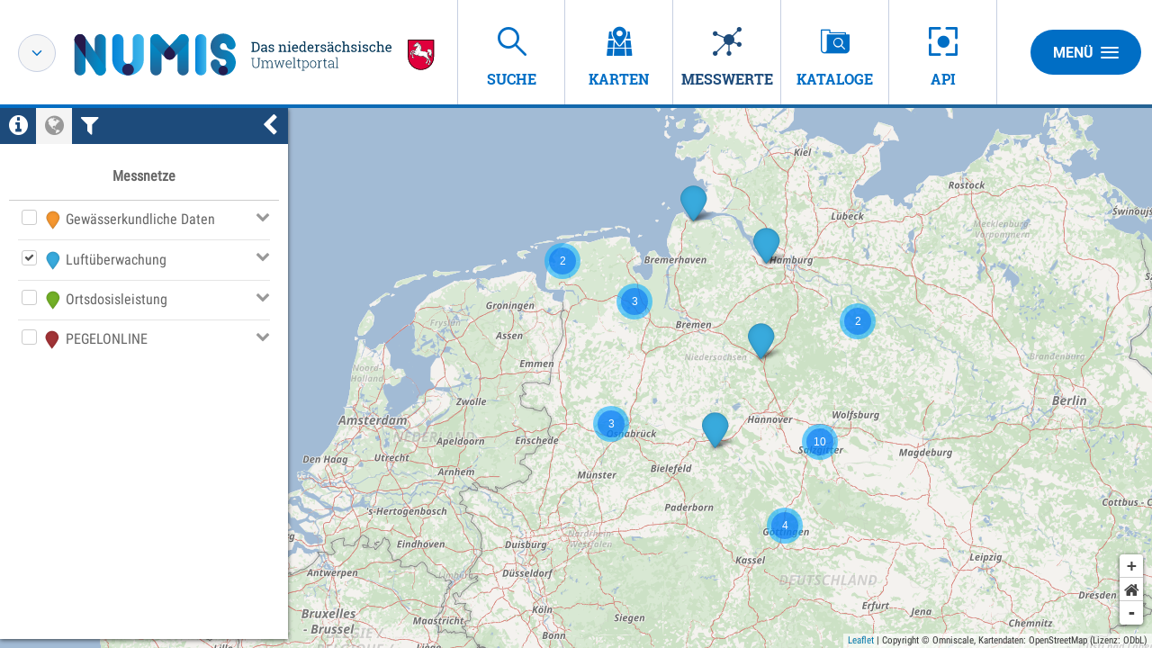

--- FILE ---
content_type: image/svg+xml
request_url: https://numis.niedersachsen.de/decorations/layout/ingrid/images/template/logo-numis-mit-tag.svg
body_size: 174676
content:
<?xml version="1.0" encoding="UTF-8"?>
<svg width="403px" height="49px" viewBox="0 0 403 49" version="1.1" xmlns="http://www.w3.org/2000/svg" xmlns:xlink="http://www.w3.org/1999/xlink">
    <!-- Generator: Sketch 57.1 (83088) - https://sketch.com -->
    <title>assets/images/numis/svg-raw/logos/logo-numis-mit-tag</title>
    <desc>Created with Sketch.</desc>
    <defs>
        <linearGradient x1="0.00102118969%" y1="50.0001384%" x2="100.000511%" y2="50.0001384%" id="linearGradient-1">
            <stop stop-color="#256394" offset="0%"></stop>
            <stop stop-color="#0089C6" offset="100%"></stop>
        </linearGradient>
        <linearGradient x1="50.0010212%" y1="99.3887696%" x2="50.0010212%" y2="33.6232085%" id="linearGradient-2">
            <stop stop-color="#256394" offset="0%"></stop>
            <stop stop-color="#0089C6" offset="100%"></stop>
        </linearGradient>
        <linearGradient x1="50.0005106%" y1="99.390146%" x2="50.0005106%" y2="30.4413272%" id="linearGradient-3">
            <stop stop-color="#256394" offset="0%"></stop>
            <stop stop-color="#0089C6" offset="100%"></stop>
        </linearGradient>
        <linearGradient x1="7.25598913e-14%" y1="49.9995845%" x2="100%" y2="49.9995845%" id="linearGradient-4">
            <stop stop-color="#256394" offset="0%"></stop>
            <stop stop-color="#0089C6" offset="100%"></stop>
        </linearGradient>
        <linearGradient x1="50.0005579%" y1="100.000633%" x2="50.0005579%" y2="0.000258846568%" id="linearGradient-5">
            <stop stop-color="#256394" offset="0%"></stop>
            <stop stop-color="#0089C6" offset="100%"></stop>
        </linearGradient>
        <linearGradient x1="20.4753716%" y1="48.744226%" x2="79.5200024%" y2="51.2466163%" id="linearGradient-6">
            <stop stop-color="#256394" offset="0%"></stop>
            <stop stop-color="#0089C6" offset="100%"></stop>
        </linearGradient>
        <linearGradient x1="0.00102118969%" y1="49.9997225%" x2="100.001021%" y2="49.9997225%" id="linearGradient-7">
            <stop stop-color="#0484D8" offset="0%"></stop>
            <stop stop-color="#40B9EC" offset="100%"></stop>
        </linearGradient>
        <linearGradient x1="-0.00337442635%" y1="50.0008198%" x2="99.9903266%" y2="50.0008198%" id="linearGradient-8">
            <stop stop-color="#256394" offset="0%"></stop>
            <stop stop-color="#0089C6" offset="100%"></stop>
        </linearGradient>
        <linearGradient x1="-0.0018018018%" y1="49.9988955%" x2="99.998018%" y2="49.9988955%" id="linearGradient-9">
            <stop stop-color="#0484D8" offset="0%"></stop>
            <stop stop-color="#40B9EC" offset="100%"></stop>
        </linearGradient>
    </defs>
    <g id="assets/images/numis/svg-raw/logos/logo-numis-mit-tag" stroke="none" stroke-width="1" fill="none" fill-rule="evenodd">
        <g id="Logo_NUMIS_mit_Claim_RGB" transform="translate(0.126953, 0.854532)">
            <g id="XMLID_101_" transform="translate(371.801838, 6.955477)">
                <path d="M14.8379284,33.6929608 C6.85999683,33.6929608 0.393300583,27.2256322 0.393300583,19.2451713 L0.393300583,19.196483 L0.393300583,0.528616218 L29.2844532,0.528616218 L29.2844532,19.1971153 L29.2844532,19.2458036 C29.2844532,27.2268968 22.8152277,33.6929608 14.8379284,33.6929608" id="XMLID_178_" fill="#E0003C"></path>
                <path d="M14.8372961,33.0461014 C22.4573368,33.0461014 28.6344323,26.819053 28.6344323,19.1971153 L28.6344323,1.17610785 L1.04079222,1.17610785 L1.04079222,19.2451713 C1.04079222,26.867109 7.2172554,33.0461014 14.8372961,33.0461014 L14.8372961,33.0461014 Z M29.3167014,19.2451713 C29.3167014,27.2446017 22.8335649,33.7271058 14.8372961,33.7271058 C6.84039503,33.7271058 0.358523201,27.2446017 0.358523201,19.2451713 L0.358523201,19.1971153 L0.358523201,0.493838835 L29.3167014,0.493838835 L29.3167014,19.196483 L29.3167014,19.2451713 Z" id="XMLID_175_" fill="#000000" fill-rule="nonzero"></path>
                <polygon id="XMLID_174_" fill="#000000" fill-rule="nonzero" points="14.889146 33.9680182 14.8961015 33.9680182 14.8961015 33.9673859 14.8904107 33.9673859 14.889146 33.9673859 14.8840875 33.9673859 14.8840875 33.9680182"></polygon>
                <path d="M10.7752978,3.14197845 L10.7734009,2.89411056 C10.7721362,2.85048076 10.7632838,2.84099601 10.7190217,2.84226065 C10.6039402,2.85111307 10.5432378,2.86059781 10.4989757,2.88589045 C10.4452288,2.93204953 10.2523724,3.15525709 10.2264475,3.21785638 C10.2005225,3.26275082 10.1910378,3.30701294 10.18345,3.35949518 C10.1745976,3.4037573 10.1657451,3.41450667 10.1208507,3.40565425 C9.6598923,3.39174329 9.42972926,3.45560722 9.28176731,3.84574622 C9.24635761,3.94438752 9.2577393,4.11195128 9.34689586,4.22640048 C9.36523302,4.26307481 9.39052567,4.28014735 9.42783231,4.30543999 C9.46197738,4.33262958 9.46450664,4.34211432 9.42783231,4.36803928 C9.36649766,4.41293372 9.305163,4.45656352 9.24319603,4.48438543 C9.14581935,4.51347197 9.06741216,4.46794521 8.9586538,4.48817933 C8.8796143,4.49766407 8.61404156,4.6329797 8.57926417,4.71265152 C8.55333921,4.74806122 8.55333921,4.81888062 8.54511911,4.88084759 C8.536899,4.92574203 8.52804657,4.93522677 8.49390151,4.96178405 C8.13158441,5.24695859 7.47081414,5.78505955 7.39999474,5.82236619 C7.36458504,5.83943873 7.32980766,5.84955578 7.29313333,5.85904052 C7.23053404,5.86852526 7.16793475,5.86852526 7.11545252,5.89445022 C7.04463312,5.93049224 6.97507835,6.0550585 6.88781874,6.14611201 C6.80814692,6.22578383 6.70255014,6.2719429 6.63109842,6.34339462 C6.53435407,6.44140361 6.46732856,6.66397886 6.52107543,6.78664817 C6.54889733,6.86631999 6.6184521,6.91880222 6.63615695,6.99910636 C6.64564169,7.06107334 6.62098136,7.19385971 6.60454115,7.29123638 C6.59568872,7.33613082 6.59568872,7.34371861 6.58620398,7.34435093 C6.57735156,7.34435093 6.57735156,7.34435093 6.57798387,7.39683316 C6.57988082,7.48598972 6.57166071,7.61182062 6.58999788,7.68137538 C6.61718747,7.76167952 6.73226899,7.92924327 6.77716343,7.95453592 C6.85746757,7.98804867 7.02566364,7.98046087 7.10723241,8.01397362 C7.14264211,8.03231079 7.16034696,8.05886806 7.20587371,8.0759406 C7.25898826,8.09364545 7.34814482,8.08416071 7.41706727,8.07341133 C7.47144645,8.07277902 7.47144645,8.08289607 7.47144645,8.12589356 C7.45563855,8.35732124 7.4929452,8.38387851 7.67884612,8.47050581 C7.76673805,8.51413562 7.87359946,8.54828069 7.91786158,8.54069289 C7.97160845,8.53057584 8.024723,8.49516614 8.07910218,8.48504908 C8.18469896,8.45785949 8.31811764,8.51919415 8.43383148,8.50907709 C8.548913,8.49896003 8.7063597,8.36490903 8.77591446,8.23212266 C8.91565631,7.99121025 8.93336116,7.80341238 9.17237663,7.80341238 C9.41202441,7.80151543 9.64218745,7.91406769 9.84705785,7.85020377 C9.9355821,7.8160587 10.0335911,7.74334235 10.1208507,7.70603571 C10.1733329,7.68959549 10.18345,7.68896317 10.2175951,7.72374056 C10.255534,7.77622279 10.2991638,7.84008671 10.3352058,7.90142137 C10.3617631,7.9539036 10.3813649,8.15750937 10.3731448,8.22896108 C10.3465875,8.38071693 10.2175951,8.72659381 10.1562604,8.86064482 C10.1050428,8.96687391 9.90333398,9.25268077 9.77876772,9.38609945 C9.61310092,9.58274975 9.42909694,9.77054761 9.2697533,9.9671979 C9.20715401,10.0386496 8.96308002,10.4926525 8.94600748,10.5641043 C8.87898198,10.8739391 8.94347822,11.255858 8.68739022,11.3993938 C8.6513482,11.4183632 8.6077184,11.4291126 8.57104406,11.4544053 C8.29914816,11.6080581 8.07277902,12.1765102 8.02219373,12.5046822 C8.01207668,12.5318718 8.01270899,12.5685461 8.01460594,12.6033235 C8.01460594,12.648218 8.01397362,12.6564381 7.98868098,12.6564381 L7.96085908,12.6558058 C7.93493412,12.6558058 7.9343018,12.6488503 7.88940736,12.6305131 C7.72121129,12.5344011 7.524561,12.4199519 7.37280515,12.3693666 C7.18627191,12.2985472 6.94662413,12.2466973 6.85746757,12.1777748 C6.79550059,12.1328804 6.75882626,12.0715457 6.69622697,12.000094 C6.53372175,11.8331626 6.38386285,11.7370505 6.25866427,11.7294627 C6.10817305,11.7130225 5.86915758,11.7781511 5.68325666,11.7522261 C5.53213313,11.7345213 5.41578697,11.6649665 5.30955788,11.6662311 C5.17550687,11.6674958 4.83089463,11.8913356 4.76260449,12.1044262 C4.73794417,12.1853626 4.73857648,12.292224 4.69368204,12.3548233 C4.65068455,12.4085702 4.57164505,12.4344951 4.53623535,12.488242 C4.50967807,12.5154316 4.50082565,12.5514736 4.4831208,12.5856187 C4.44012331,12.6577027 4.26433944,12.8625731 4.13977318,12.9959918 C3.96462164,13.1755695 3.83246758,13.3355455 3.67375625,13.5062708 C3.5770119,13.6124999 3.12869982,13.9805079 3.0572481,14.0159176 C2.90802152,14.0880016 2.84478991,14.0974863 2.73286997,14.2587269 C2.69682796,14.3036214 2.67153531,14.3561036 2.65193352,14.4098505 C2.65319815,14.4465248 2.65446278,14.4907869 2.63739025,14.524932 C2.62790551,14.5704588 2.60071592,14.6140886 2.5842757,14.658983 C2.55645379,14.7026128 2.55645379,14.7026128 2.54949832,14.7032451 L2.53938126,14.7038774 C2.53116115,14.7032451 2.53235577,14.7108329 2.53235577,14.7475072 L2.53235577,14.8638534 C2.53369041,14.9087478 2.5330581,14.9163356 2.54191052,14.9182326 C2.56910011,14.9264527 2.56024769,14.9353051 2.56910011,15.0061245 C2.57795254,15.0333141 2.5962897,15.0503866 2.61399455,15.0744146 C2.65003657,15.1483956 2.65952131,15.2615802 2.63486098,15.3058423 C2.62664087,15.3235472 2.62664087,15.3235472 2.62600856,15.377294 L2.6354933,16.5028166 C2.63675793,16.5571958 2.6354933,16.5654159 2.670903,16.6001933 C2.71516512,16.6450877 2.79610158,16.7146425 2.8403637,16.7323473 C2.8757734,16.7411998 2.92003552,16.7411998 2.95607754,16.7411998 C2.98263481,16.7494199 3.14450772,16.8980141 3.24188439,17.0130957 C3.28677883,17.0655779 3.6794471,17.3204013 3.73192933,17.3292537 C3.84005537,17.353914 3.90139003,17.327989 3.96146006,17.2382002 C4.06768915,17.1041492 4.30923388,16.1626306 4.34021737,15.8780883 C4.3490698,15.7807117 4.35033443,15.6915551 4.33895274,15.5948108 C4.33895274,15.5328438 4.27508882,15.3817202 4.23967912,15.3557953 C4.18529994,15.3033131 4.08033547,15.2773881 4.0341764,15.2147888 C3.98991428,15.1528218 3.99813439,15.0737823 3.92605036,15.0295202 C3.81982126,14.9681855 3.77555914,15.0225647 3.72181227,14.9340405 C3.66869772,14.8284437 3.75469271,14.5356814 3.88747908,14.4895223 C3.91340404,14.4813022 3.99244354,14.48889 4.02722093,14.5135503 C4.09930496,14.5755173 4.11827444,14.6912311 4.17138899,14.7266408 C4.26181018,14.7696383 4.49956102,14.572988 4.57860052,14.4831991 C4.6563754,14.3832932 5.15400813,13.3443979 5.24063543,13.2470213 C5.487871,12.9510973 5.85967284,12.9390833 6.15496444,13.2014945 C6.244121,13.2906511 6.34339462,13.4032033 6.41421402,13.5208141 C6.47681331,13.6257786 6.53056017,13.7320077 6.61276126,13.8281197 C6.81826397,14.0835754 7.29186869,14.5059625 7.30072112,14.5597094 C7.30135343,14.5672972 7.31083818,14.5774142 7.30072112,14.5856343 C7.30072112,14.5925898 7.30072112,14.5925898 7.256459,14.6033392 C7.22926941,14.6134562 7.19449202,14.6134562 7.16730243,14.6134562 C7.06233797,14.6046038 6.49262121,14.4939485 6.40346464,14.4591711 C6.18152171,14.3731761 6.00320858,14.2410221 5.81667535,14.1809521 C5.75470838,14.1531302 5.48723869,14.1379546 5.44360888,14.146807 C5.36393706,14.1746289 5.231783,14.2726379 5.16981603,14.3801316 C5.12808317,14.4522156 5.11859843,14.5502246 5.0661162,14.6305288 C5.00414922,14.7095683 4.76576607,14.8625888 4.67028635,14.9694502 C4.62602423,15.0156093 4.59187916,15.0857963 4.57417431,15.1566157 C4.55710178,15.2280674 4.55899872,15.4942725 4.57796821,15.5379023 C4.60389316,15.6005016 4.63993518,15.645396 4.66649245,15.7042014 C4.68482962,15.7490959 4.71328384,16.0772679 4.71454847,16.2992108 C4.71771005,16.6722773 4.75754596,17.0175219 4.7234009,17.3292537 C4.70063752,17.6561611 4.59693769,18.0652696 4.53749998,18.3864861 C4.51916281,18.4914506 4.52232439,18.696321 4.53939693,18.7405831 C4.57607126,18.8474445 4.66586014,18.9353364 4.70253447,19.050418 C4.73857648,19.1376776 4.74932586,19.244539 4.7588106,19.3336956 C4.76829534,19.3880747 4.76829534,19.3880747 4.77651545,19.3868101 C4.78536787,19.3868101 4.78600019,19.3950302 4.78600019,19.4411893 C4.78600019,19.4860837 4.78726482,19.5284489 4.79611724,19.5733433 C4.81445441,19.6416335 4.93080056,19.9091032 4.97695963,19.9615854 C5.04841135,20.0501096 5.13883254,20.1455894 5.14705265,20.1917484 C5.16538982,20.2625678 5.14009717,20.3504598 5.15021423,20.4225438 C5.15969897,20.5085388 5.36520169,20.7488189 5.48850332,20.7722146 C5.53466239,20.7823316 5.58714462,20.7639945 5.63203906,20.7722146 C5.69400603,20.781067 5.78253028,20.8341815 5.8622021,20.8664297 C6.04873534,20.965071 6.55648513,21.0845787 6.67915444,21.0301995 C6.69749161,21.0200825 6.77653111,20.9397783 6.79233901,20.8601065 C6.81004386,20.8164767 6.81004386,20.8076243 6.80055912,20.7614652 L6.7404891,19.7162468 C6.74175373,19.6732493 6.7404891,19.6523828 6.72215193,19.6100177 C6.59442409,19.1743519 6.61212894,19.0769752 6.42369876,18.9366011 C6.38765674,18.9119408 6.34465925,18.8746341 6.29913249,18.8746341 C6.25550269,18.866414 6.22009299,18.8771634 6.18468329,18.8758987 C6.14042117,18.8689433 6.11259926,18.8234165 6.07782188,18.8151964 C6.01395796,18.7899038 5.90014107,18.8600908 5.82805704,18.8442829 C5.80149976,18.8442829 5.68705056,18.694424 5.65796402,18.6330894 C5.58840925,18.4901859 5.57765988,18.3751044 5.6731396,18.2612875 C5.70981394,18.2151285 5.81541072,18.1424121 5.85904052,18.1367213 C6.01838417,18.1145902 6.08098346,18.1847773 6.13409801,18.0519909 C6.23716552,17.7769334 5.84260031,17.1591607 5.75091448,16.7791387 C5.72372489,16.6906145 5.72372489,16.609678 5.71424015,16.513566 C5.69590298,16.3706625 5.71803404,15.8818822 5.73510658,15.8388847 C5.78822113,15.7219063 5.98170984,15.6498222 6.25676732,15.6738503 C6.35540862,15.6820704 6.47049014,15.7528898 6.56849913,15.8230768 C6.71962267,15.9362614 7.05095628,16.3162834 7.32032292,16.5793268 C7.4259197,16.6748066 8.07024975,17.1591607 8.21125623,17.2552727 C8.31938228,17.315975 8.426876,17.377942 8.55080995,17.4392767 C8.64755431,17.4822742 9.33235259,17.671969 9.37787934,17.6637489 C9.42150915,17.6624842 9.46640359,17.6536318 9.49169623,17.6624842 C9.52837056,17.6782921 9.54481078,17.7149665 9.58211743,17.7408914 C9.61815944,17.7838889 10.0550898,18.0298599 10.1252769,18.0475647 C10.3206626,18.0899299 10.559678,18.1152225 10.64757,17.9002351 C10.7006845,17.768081 10.6627456,17.7048494 10.7885765,17.6865122 C10.8404264,17.6688074 10.9384354,17.6852476 11.035812,17.7105403 C11.1420411,17.74595 11.6763482,17.9824362 11.8097669,18.0684311 C11.9868154,18.1727633 12.1214987,18.27014 12.3004441,18.3751044 C12.380116,18.4187342 13.2248902,18.7058057 13.26852,18.6950563 C13.3153114,18.6950563 13.3500888,18.6868362 13.376646,18.6950563 C13.4202759,18.7133935 13.4569502,18.7475386 13.5012123,18.7557587 C13.5461067,18.7646111 13.5903689,18.7544941 13.6422188,18.7557587 C13.7054504,18.7544941 13.8565739,18.8050793 13.9722878,18.8417537 C14.0342547,18.8569293 14.9839934,18.8765311 15.0807378,18.8594585 C15.7446697,18.7557587 16.1974079,18.5660639 16.7841972,18.8518707 C16.9081312,18.9157347 17.0434468,19.0188022 17.1319711,19.1446331 C17.1945704,19.2413774 17.2407294,19.3653114 17.3033287,19.4544679 C17.4032347,19.5695494 17.6858799,19.6998066 17.8205633,19.7250992 C17.9166753,19.7415394 18.2366272,19.7314224 18.4497177,19.7200407 C18.4933475,19.7200407 18.5040969,19.7282608 18.5293895,19.7649351 C18.6198107,19.8604148 18.6912625,19.9590561 18.7892714,20.036831 C18.8417537,20.0804608 19.1269282,20.2119826 19.1718227,20.2119826 C19.2078647,20.2100856 19.2432744,20.2018655 19.2875365,20.2018655 C20.1013272,20.1234583 20.4061036,20.4933632 20.7576713,21.1136652 C20.8923546,21.3425637 21.1098713,21.7757001 21.145281,21.8882524 C21.1825877,22.0229357 21.209145,22.1487666 21.2635241,22.2809207 C21.3096832,22.391576 21.389355,22.5458611 21.3982075,22.6052988 C21.3994721,22.6501932 21.391252,22.6862353 21.4007367,22.7311297 C21.4095892,22.7823473 21.4443665,22.8367265 21.4639683,22.9005904 C21.4810409,22.9695129 21.4829378,23.1731186 21.4930549,23.3166544 C21.4949518,23.3590195 21.4943195,23.3691366 21.4854671,23.3697689 C21.4759823,23.3691366 21.4759823,23.3691366 21.4759823,23.4241481 C21.4355141,23.8395797 21.4538513,23.866137 21.2698473,24.1949414 C21.0877403,24.5427152 20.9739234,24.7836276 20.6723086,24.9530883 C20.5755643,25.0074675 20.463012,25.0529942 20.3991481,25.1073734 C20.3466659,25.1598556 20.2417014,25.3388011 20.2423337,25.3995034 C20.2423337,25.4621027 20.2790081,25.5152173 20.2695233,25.5499947 C20.2619355,25.5771842 20.2265258,25.6043738 20.1911161,25.6410482 C20.0570651,25.7573943 19.754818,26.47697 19.7194084,26.6540185 C19.7017035,26.7324257 19.7111882,26.7513951 19.7921247,26.8234792 C19.8091972,26.8316993 19.8199466,26.8513011 19.8357545,26.8582566 C19.8629441,26.865212 19.8629441,26.865212 19.9160586,26.865212 L20.6172971,26.8595212 C20.6432221,26.8595212 20.6874842,26.8513011 20.7140415,26.8513011 L21.2357022,26.7482336 C21.2799644,26.7381165 21.2894491,26.7286318 21.3065216,26.7115592 C21.3861935,26.6495923 21.5815791,26.6306228 21.6701034,26.6040655 C21.8288147,26.5598034 22.1727946,26.2796874 22.2157921,26.1216084 C22.2233799,26.0653322 22.2227476,26.0058945 22.2322323,25.9413983 C22.2657451,25.7384248 22.3359322,25.7011182 22.2018812,25.5259666 C22.1386496,25.4292223 22.1120923,25.4197375 22.11146,25.2888481 C22.11146,25.2426891 22.1203124,25.206647 22.1386496,25.1630172 C22.1898672,25.048568 22.3833559,24.8879597 22.4440582,24.7627612 C22.4617631,24.7248222 22.4699832,24.6887802 22.4889527,24.6540028 C22.5060252,24.6185931 22.5414349,24.5838157 22.5578751,24.5553615 C22.5932848,24.502247 22.5838001,24.4598818 22.6015049,24.4219428 C22.6185774,24.3953855 22.8860471,24.3226692 22.9296769,24.3296247 C23.0352737,24.3384771 23.1067254,24.392224 23.1592077,24.3827392 C23.3457409,24.354285 23.2420411,23.5759039 23.1427674,23.3634457 C23.0719481,23.2123222 22.9448525,23.0630956 22.8550636,22.9145014 C22.6767505,22.585697 22.6192098,22.195558 22.535744,21.7459813 C22.525627,21.6998222 22.5268916,21.6897052 22.5800062,21.7086746 C22.6685304,21.7263795 22.7121602,21.7516721 22.7766565,21.7946696 C22.8740331,21.8642244 23.193985,22.2101013 23.2414088,22.2878761 C23.2863032,22.3504754 23.3134928,22.4118101 23.3583872,22.4744094 C23.438059,22.5970787 23.5537729,22.69572 23.6435618,22.8164924 C23.706161,22.9163983 23.9255747,23.6682221 23.9717338,23.8250365 C24.0178929,23.9767923 24.0735367,24.3732545 24.0735367,24.5079378 C24.0773306,24.8095526 23.9843801,25.4051943 23.828198,25.7080737 C23.7833036,25.8054503 23.4854827,26.268938 23.3362562,26.3245818 C23.3096989,26.3328019 23.2831416,26.341022 23.2553197,26.341022 C23.1490906,26.3808579 23.0346414,26.4851901 23.0087164,26.5838314 C22.9922762,26.6559154 23.001761,26.7324257 22.9752037,26.7981865 C22.9581312,26.8588889 22.9050166,26.9050479 22.8525344,26.965118 C22.8348295,26.9929399 22.3352999,27.9097982 22.3384614,28.0963314 C22.3384614,28.1766355 22.3827236,28.1937081 22.4984374,28.245558 C22.5426995,28.2619982 22.5515519,28.2638951 22.5951817,28.2619982 L23.0852267,28.2601012 C23.1200041,28.2601012 23.1288565,28.2601012 23.1288565,28.269586 L23.1288565,28.2778061 C23.1288565,28.2862081 23.1383412,28.2866585 23.1807064,28.2862081 C23.3406824,28.267689 23.5632576,28.2569397 23.6707514,28.2297501 C23.792156,28.1943404 23.8996498,28.1222563 24.014099,28.0830528 C24.0665812,28.0647156 24.1209604,28.0571278 24.1734426,28.0400553 C24.4485001,27.9553249 24.5781249,27.8579482 24.6856186,27.7327497 C24.7381008,27.6720473 24.8171403,27.5127037 24.8076556,27.4823525 C24.7994355,27.4298703 24.746321,27.3963575 24.7450563,27.3520954 C24.7532764,27.3261704 24.7880538,27.2894961 24.806391,27.243337 C24.8234635,27.209192 24.8133465,27.1307848 24.7962739,27.0587007 C24.7121759,26.8102005 24.6502089,26.7488659 24.7912154,26.5161736 C24.8791073,26.3656824 25.0903009,26.1595473 25.1427831,26.0457304 C25.1781928,25.9553092 25.1756636,25.9110471 25.2490122,25.9104148 C25.3014944,25.9009301 25.390651,25.9186349 25.4513533,25.9078855 C25.5139526,25.8901807 25.5480977,25.8282137 25.6018446,25.818729 C25.6555914,25.7991272 25.7358956,25.8275814 25.7896424,25.8161997 C25.9660586,25.7725699 25.9907189,25.3887541 25.9711171,25.2218226 C25.940766,24.7880538 25.8143028,24.6546351 25.5544209,24.1879859 C25.4741167,24.0374947 25.4096205,23.8958559 25.3558736,23.7377769 C25.2192934,23.3735628 25.1168582,22.7621132 24.9537206,22.2948316 C24.9088262,22.1727946 24.8715195,21.965395 24.8797396,21.9306176 C24.8974445,21.877503 24.9322219,21.8427256 24.9417066,21.7889788 C24.9581468,21.7168948 24.9037676,21.5486987 24.8759457,21.4886287 C24.8133465,21.3994721 24.4124581,21.109239 24.2961119,21.0403166 C24.146253,20.9524246 23.9856447,20.9081625 23.8509614,20.8221675 C23.7883621,20.7867578 23.6189014,20.6021216 23.5563021,20.5028479 C23.3944292,20.2650971 23.1073577,19.816785 23.0270536,19.7194084 C22.7488345,19.4203229 22.5717861,19.4139997 22.6400762,19.074446 C22.6660011,18.9739077 22.7007785,18.8872804 22.7172187,18.7892714 C22.7260712,18.7620819 22.7349236,18.7273045 22.7254389,18.7007472 C22.7254389,18.6558528 22.7241742,18.6571174 22.7342913,18.6558528 C22.7431437,18.6558528 22.743776,18.6470003 22.7507315,18.6027382 C22.7602162,18.5673285 22.7589516,18.5230664 22.7602162,18.488289 C22.7665394,18.2385242 22.7551577,17.8230925 22.6552518,17.6017819 C22.6280622,17.5410796 22.5920202,17.4961851 22.573683,17.4329535 C22.5559782,17.3804713 22.5812708,17.1319711 22.5964464,16.9555549 C22.6286945,16.5559311 22.4548076,15.8736621 22.2467756,15.4506427 C22.2284384,15.3975281 22.2031458,15.3520014 22.1746916,15.3001515 C22.1481343,15.2628448 22.147502,15.255257 22.1930287,15.255257 C22.3340352,15.2615802 22.4940112,15.269168 22.6179451,15.2514631 C22.6893968,15.2413461 23.0156719,15.1060304 23.0940791,15.0535482 C23.1914558,14.9896843 23.3609165,14.865118 23.4298389,14.731067 C23.4551316,14.6766878 23.4652486,14.6324257 23.4905413,14.5786789 C23.5866533,14.4092182 23.6922501,14.3655884 23.8440059,14.3902487 C24.0393916,14.4332462 24.1285482,14.476876 24.1740749,14.6286318 C24.1911475,14.6811141 24.1759719,14.9119094 24.1588993,14.9643917 C24.1159018,15.0889579 23.7908914,15.4550689 23.660002,15.7054661 C23.3710335,16.2378762 23.5468174,17.0624163 24.0014526,17.5549905 C24.2986412,17.8635607 24.4940268,17.9950825 24.5578908,18.2954326 C24.5951974,18.4908183 24.5692725,18.6950563 24.4118258,18.7759928 C24.3757837,18.8025501 24.340374,18.8126671 24.2973766,18.8025501 C24.1728103,18.7759928 24.1184311,18.672293 24.0925062,18.7696696 C24.0488763,18.9018237 24.2101169,19.0447271 24.3530204,19.0510503 C24.5193195,19.0687551 24.8746811,18.9132054 24.9707931,18.7974915 C25.0934625,18.6470003 25.110535,18.4952445 25.1535325,18.2473766 C25.160488,18.2024821 25.1699727,18.2012175 25.1876776,18.2467443 C25.2875835,18.4585701 25.280628,18.6628082 25.2376305,18.8569293 C25.2098086,18.9290133 25.1073734,19.1338837 25.0719637,19.1515885 C24.9733224,19.1977476 24.902503,19.1256636 24.9037676,19.2603469 C24.9126201,19.3741638 25.0283339,19.3842808 25.134563,19.3463419 C25.1775605,19.3280047 25.4981447,19.0617997 25.5310252,18.9985681 C25.5658026,18.9441889 25.6796194,18.6141199 25.6878396,18.5527852 C25.6859426,18.4377037 25.6770902,18.3055497 25.6676054,18.1809834 C25.6676054,18.1367213 25.6657085,18.1285012 25.6751932,18.1285012 L25.6928981,18.1266042 C25.7011182,18.1278689 25.7011182,18.1278689 25.718823,18.1797188 C25.7763638,18.3928093 25.7845839,18.4636287 25.7769961,18.7121289 C25.7769961,18.756391 25.7769961,18.7652434 25.7965979,18.7652434 C25.8750051,18.7734635 25.9015624,18.6678668 25.9363398,18.5704901 C25.9711171,18.4800689 25.9957775,18.3820599 26.0052622,18.292271 C26.0039976,18.2220839 25.9951452,18.1512645 26.0027329,18.124075 C26.0122177,18.1082671 26.0394073,18.1082671 26.0571121,18.1247073 C26.0830371,18.1424121 26.110859,18.2220839 26.1291962,18.3004911 C26.1393132,18.3814276 26.0899926,19.0921508 26.074817,19.1440007 C25.9521477,19.4652173 25.7232492,19.706762 25.3343749,19.7902277 C25.2180287,19.8098295 25.086507,19.8003448 24.9973504,19.6934834 C24.9777486,19.6675584 24.9701608,19.6498536 24.9606761,19.6239286 C24.950559,19.5708141 24.9600438,19.5252873 24.8892244,19.5531092 C24.8171403,19.5796665 24.8013324,19.6953803 24.8367421,19.7661997 C24.892386,19.8825459 25.0694345,19.9950981 25.1674434,20.0197585 C25.230675,20.0380956 25.5664349,20.0361987 25.646739,20.0172292 C25.7169261,19.9995244 26.1772522,19.7643028 26.2392191,19.7111882 C26.5123797,19.486716 26.6078594,19.292595 26.7728939,18.8898097 C26.8949309,18.5888273 26.9461485,18.4358068 26.9278113,18.2404211 C26.8797553,17.9052936 26.7279995,17.6409855 26.5484217,17.3406354 C26.5307168,17.2944763 26.5307168,17.2944763 26.5654942,17.2856239 C26.707133,17.267919 26.7526598,17.3735158 26.9126357,17.4335858 C26.9562655,17.4525553 27.1978103,17.4506584 27.2496602,17.4228365 C27.3830789,17.3766774 27.6891199,17.0036109 27.6258882,16.8170777 C27.599331,16.7645954 27.5379963,16.7658601 27.4937342,16.8290917 C27.4064746,16.9435409 27.4406196,16.9865384 27.3268028,16.9890676 C26.9372961,17.0086694 26.7564537,16.6564694 26.807039,16.3004755 C26.8165237,16.1860263 26.8759614,15.9817882 26.9360314,15.8572219 C27.0409959,15.6150449 27.0757733,15.5790029 27.135211,15.2249059 C27.1617683,15.1186768 27.1649298,14.586899 27.1491219,14.5072271 C27.1200354,14.3731761 26.9935722,14.0203438 26.8595212,13.878705 C26.7526598,13.7648881 26.6805758,13.7212583 26.6533862,13.596692 C26.6072271,13.3671613 26.6862666,13.2868572 26.7374842,13.1173965 C26.755189,13.0642819 26.7242056,12.4414506 26.7039714,12.3472355 C26.6224027,12.0184312 26.4877194,11.8508674 26.1842077,11.5701191 C26.0235994,11.4114078 25.9881897,11.3937029 25.7921717,11.3152957 C25.6574884,11.2722982 25.4368101,11.2115959 25.3653584,11.2115959 C25.0814485,11.2141252 24.9847041,11.2773568 24.9303249,11.1806124 C24.9119878,11.1369826 24.8866951,11.0648986 24.8506531,11.013681 C24.7773044,10.889747 24.5547292,10.7481082 24.4301629,10.695626 C23.97616,10.4964464 23.3451086,10.5811768 22.9492787,10.7613869 C22.6230037,10.913775 22.3669157,11.1293948 22.1923964,11.3886444 C22.1399142,11.4594638 21.9306176,11.9495087 21.913545,12.0285482 C21.8528427,12.3143551 21.8838262,12.8258988 22.0728887,13.0579588 C22.1980873,13.2052884 22.439632,13.3551473 22.5098191,13.452524 C22.5370087,13.4961538 22.6350177,13.7358016 22.6350177,13.806621 C22.6362823,13.8597355 22.5838001,13.9925219 22.5578751,14.0380486 C22.5319501,14.0829431 22.3024194,14.3150031 22.2499372,14.3327079 C22.1538251,14.3776024 21.9748797,14.4066889 21.8781353,14.4066889 C21.8155361,14.3978365 21.2907137,14.1980246 21.1844846,14.1366899 C20.9808789,14.0146529 20.7576713,13.8483538 20.5154943,13.6820547 C20.4370871,13.6200877 19.6258256,13.2350073 19.5897836,13.2350073 C19.5183318,13.2470213 19.4563649,13.2558737 19.4121027,13.2375365 C19.3861778,13.2293164 19.3583559,13.194539 19.3229462,13.184422 C19.2774194,13.1679818 19.2072323,13.1768342 19.1458977,13.1869512 C19.0649612,13.1869512 18.9049853,13.1357336 18.7721989,13.1098087 C18.6558528,13.0838837 17.9217338,13.1515415 17.5044052,13.1641879 C16.865766,13.1869512 16.1891878,12.9795516 15.5682535,12.7538147 C15.4082775,12.7019648 15.1313231,12.5710754 15.0876933,12.526181 C15.0149769,12.4654786 14.9428929,12.3598818 14.8271791,12.3073996 C14.7835493,12.28021 14.7835493,12.28021 14.8271791,12.244168 C14.9068509,12.1815687 15.0118154,12.0487823 15.0472251,11.9684782 C15.07315,11.9153637 15.0826348,11.8616168 15.1167798,11.8262071 C15.1566157,11.7787834 15.1964516,11.7591816 15.2179504,11.7389475 L15.2185827,11.7395798 L15.3507368,11.6175428 C15.367177,11.6074257 15.3829849,11.5916178 15.3899404,11.5751776 C15.4247177,11.5302832 15.5037572,11.2647104 15.5201975,11.1654368 C15.5271529,11.0592077 15.5271529,10.9182012 15.4999633,10.8366325 C15.4727738,10.7057431 15.3987928,10.501505 15.3987928,10.4572428 C15.4158653,10.3693509 15.5309468,10.2523724 15.5827967,10.1379232 C15.6005016,10.0829117 15.6182064,10.0380173 15.6257942,9.98743202 C15.6434991,9.90586325 15.6144126,9.5416492 15.5960754,9.45438959 C15.5771059,9.37471776 15.4417903,9.11926208 15.4063806,9.09207249 C15.3709709,9.05792742 15.3349289,9.03959026 15.3267087,9.00418056 C15.3184886,8.97762328 15.3260764,8.94221359 15.3444136,8.90617157 C15.3690739,8.80942722 15.413336,8.67600853 15.4367317,8.54195753 C15.4544366,8.46165339 15.453172,8.21441781 15.4354671,8.16067095 C15.4164976,8.11577651 15.3987928,8.08163144 15.3798233,8.03800163 C15.3627508,7.99437183 15.3538983,7.93177254 15.3349289,7.87929031 C15.317224,7.80847091 15.1370139,7.50622384 15.1009719,7.46322634 C15.011183,7.39303926 14.9226588,7.34940945 14.8695442,7.27922237 C14.8499424,7.23496025 14.8233852,7.10343851 14.8322376,7.03894227 C14.8562656,6.74681226 14.8986308,6.67536055 14.7285378,6.31367576 C14.6197794,6.06644019 14.3712792,5.8818039 14.050695,5.82173388 C14.0051682,5.81288145 13.9963158,5.80402903 13.9963158,5.7597669 C13.9665969,5.43096256 14.0020066,5.4050376 13.8584709,5.22735679 C13.8129441,5.17487456 13.7598296,5.11417222 13.7060827,5.07876252 C13.6257786,5.04208819 13.5549592,5.04461745 13.5284019,4.96557794 C13.5182848,4.92890361 13.5182848,4.89539086 13.5100647,4.8574519 C13.4835075,4.77904471 13.2413304,4.5501463 13.2312134,4.54129387 C13.1787311,4.50651649 13.098427,4.47110679 13.0105351,4.463519 C12.7253605,4.41293372 12.3978208,4.4673129 12.2473296,4.29152903 C12.0936768,4.10752506 11.8755277,3.25705998 11.8742631,3.17612352 C11.8831155,3.08886391 11.8894387,2.9744147 11.8717338,2.92130015 C11.8356918,2.80558632 11.7636078,2.78788147 11.6763482,2.81507106 C11.4367004,2.87893498 11.4114078,2.96872386 11.305811,3.183079 C11.2621812,3.27223556 11.2021112,3.39680182 11.2021112,3.4587688 C11.2027435,3.55614547 11.2115959,3.6440374 11.0971467,3.60040759 C11.0263273,3.57448263 10.9991377,3.51314798 11.0060932,3.43221152 C11.0149456,3.36075981 11.0421352,3.37846466 11.1211747,3.33357022 C11.2179191,3.27919104 11.2267715,3.21785638 11.1540551,3.17359426 C11.0750156,3.12111203 10.9694188,3.15715404 10.8366325,3.18371131 C10.7854149,3.19446069 10.7746655,3.195093 10.7752978,3.14197845" id="XMLID_173_" fill="#000000" fill-rule="nonzero"></path>
                <path d="M22.1361203,22.0697271 L22.0532869,21.6618833 C22.035582,21.6169888 22.0349497,21.6087687 22.0532869,21.5910639 C22.0798442,21.5575511 22.1411788,21.5107597 22.1569867,21.5101274 C22.2549957,21.5094951 22.3030517,21.6865436 22.3283444,21.7946696 C22.3757681,21.9957461 22.3934729,22.1923964 22.4320442,22.3871498 C22.477571,22.5629336 22.5420672,22.8108015 22.6223713,22.9612927 C22.7127925,23.1288565 22.8645484,23.2812447 22.9385294,23.4475438 C22.9733067,23.5196278 23.0548755,23.8364182 23.0295829,23.9426473 C22.9941732,24.0944031 22.853799,24.1658548 22.7033078,24.2031615 C22.6426055,24.2120139 22.5338471,24.2037938 22.5072898,24.1879859 C22.4731448,24.1513115 22.4352058,24.0653166 22.3745034,24.1007263 C22.3473139,24.1184311 22.303684,24.232248 22.2954639,24.2784071 C22.2960963,24.3214046 22.3150657,24.3644021 22.3138011,24.4194136 C22.3156981,24.4630434 22.2809207,24.5793895 22.2271738,24.6508412 C22.157619,24.7678197 22.0602424,24.8639317 22.0096571,24.9986151 C21.965395,25.0770222 21.9483224,25.1762959 21.9223975,25.2660847 C21.9059573,25.3090822 21.9059573,25.3191993 21.8522104,25.3103469 L21.755466,25.3021268 C21.7017192,25.3021268 21.7017192,25.3021268 21.6916021,25.3198316 C21.6928667,25.3729462 21.7112039,25.3653584 21.8332409,25.3919156 C21.9230298,25.4096205 22.0305235,25.5569501 22.0147156,25.6834133 C22.0128187,25.708706 22.0071278,25.7169261 21.987526,25.7169261 C21.9698212,25.7169261 21.9527486,25.7162938 21.9438962,25.7181907 C21.8186976,25.6922658 21.7042484,25.622711 21.5607127,25.5879336 C21.489261,25.5620087 21.0200825,25.5651702 20.7456573,25.5575824 C20.7001305,25.5575824 20.6906458,25.5575824 20.6906458,25.5771842 C20.6925428,25.5936245 20.7001305,25.6031092 20.7108799,25.6125939 C20.8518864,25.7004859 21.1629859,25.6619146 21.3134771,25.6524299 C21.5701974,25.6410482 21.81933,25.7004859 21.9710858,25.9021947 C22.0969167,26.0703908 22.061507,26.1159175 21.8939432,26.2487039 C21.7181594,26.3935043 21.6738973,26.4295463 21.4702915,26.4927779 C21.3198003,26.5458924 20.5148619,26.7128239 20.4162206,26.7128239 C20.2575093,26.721044 20.1171351,26.7058684 19.9641147,26.6906928 C19.9198525,26.6894282 19.9103678,26.6805758 19.9198525,26.6382106 C19.9615854,26.4327079 19.9881427,26.3094062 20.0754023,26.1513272 C20.1550741,26.0179085 20.2859635,25.8016564 20.3112562,25.7200877 C20.328961,25.6600176 20.3283287,25.5974184 20.3536213,25.5518916 C20.3732231,25.5240697 20.3902957,25.5069972 20.4073682,25.4715875 C20.4238084,25.4254284 20.4054713,25.3470212 20.4136914,25.2958036 C20.4225438,25.1516355 20.5559625,25.1592233 20.7500835,25.0517296 C20.8019334,25.0169522 20.8461956,24.9809102 20.8993101,24.9360158 C20.9176473,24.9195755 20.9359844,24.9081939 20.9619094,24.892386 C20.9878343,24.8816366 20.9973191,24.8727842 21.0238764,24.8386391 L21.5221414,24.0716397 C21.5297292,24.0539349 21.549331,24.0172605 21.5575511,24.0077758 L21.5746236,23.9729984 C21.5727267,23.9647783 21.5822114,23.9546613 21.6005486,23.9533966 L21.6549278,23.9546613 C21.6808527,23.9546613 21.6903375,23.9647783 21.6808527,23.9982911 L21.6549278,24.122225 C21.6460754,24.1766042 21.6460754,24.1766042 21.6732649,24.1658548 C21.6916021,24.1570024 21.7263795,24.1405622 21.7345996,24.14815 C21.7345996,24.14815 21.7345996,24.1658548 21.7447167,24.1658548 C21.7706416,24.2018968 21.8401964,24.0944031 21.8496811,24.0849184 C21.9641303,23.9957618 22.0444345,24.0570965 22.0969167,23.9420149 C22.1500312,23.842109 22.0166126,23.9243101 21.9464255,23.9243101 C21.8572689,23.9249424 21.6346937,23.7757158 21.6075041,23.670119 C21.5796822,23.5645223 21.6239443,23.5088784 21.6492369,23.4292066 C21.7105716,23.2344533 21.5556542,22.6501932 21.5101274,22.489585 C21.4728208,22.3232858 21.1743676,21.5164506 21.1370609,21.465233 C21.111136,21.4197062 21.0826818,21.3931489 21.0826818,21.3330789 C21.0921665,21.305257 21.0909019,21.2957723 21.1446487,21.2869198 C21.2167328,21.2786997 21.3058893,21.2590979 21.3760764,21.2660534 C21.4108538,21.2780674 21.6878082,21.4955841 21.7149978,21.549331 C21.7516721,21.5923285 21.8130068,21.7270118 21.8762384,21.7523045 C21.9021634,21.76748 21.9382054,21.7592599 21.9641303,21.7788617 C21.9919522,21.7870818 22.0178772,21.8395641 22.0279943,21.9027957 C22.0634039,21.9970108 22.0577131,22.1152539 22.1272679,22.1133569 C22.1468697,22.1222093 22.1462374,22.1139892 22.1361203,22.0697271" id="XMLID_172_" fill="#FFFFFF"></path>
                <path d="M8.07846986,13.0080058 L8.08226376,13.426599 C8.08163144,13.4708611 8.08289607,13.4803459 8.07341133,13.5233434 C8.06455891,13.5682378 8.02978153,13.6219847 8.00195962,13.6485419 C7.97540234,13.6744669 7.93240485,13.7010242 7.90521526,13.7301107 C7.89699515,13.7554034 7.87043788,13.8180027 7.86285009,13.8622648 C7.86285009,13.8976745 7.86285009,13.9065269 7.81795565,13.8894544 L7.78191363,13.8711172 C7.74776857,13.8628971 7.74713625,13.8553093 7.76420878,13.8369721 C7.80720628,13.79271 7.84388061,13.7111412 7.81669102,13.6864809 C7.77116426,13.6415865 7.56945544,13.8578386 7.51570858,13.8926159 C7.45310929,13.928658 7.39303926,13.9457305 7.3038827,13.9375104 C7.26025289,13.9305549 7.25076815,13.9299226 7.25898826,13.9647 C7.28681017,14.0614443 7.32221986,14.0538565 7.40378864,14.1234113 C7.44678613,14.1676734 7.4733434,14.2378605 7.51001773,14.2909751 C7.58146945,14.4237614 7.64470105,14.4414663 7.79519227,14.4762437 C7.83818976,14.4831991 7.8476745,14.4926839 7.8476745,14.5293582 L7.84893913,14.5635033 C7.84893913,14.5982807 7.84135134,14.60903 7.79708922,14.6001776 C7.74460699,14.6008099 7.69022781,14.5906929 7.63521631,14.572988 C7.50369457,14.5312552 6.8233225,13.7996655 6.77716343,13.7383308 C6.41927254,13.2628292 6.43634508,13.120558 6.06264629,12.9359218 C5.78695649,12.8050323 5.54730871,12.7721519 5.29185303,12.9340248 C5.23747385,12.9706991 5.19384404,13.0054765 5.13250938,13.0332984 C5.06105767,13.0674435 4.98012121,13.0788252 4.91056645,13.1060148 C4.75185512,13.1692464 4.46035742,13.4999477 4.40977214,13.6510712 C4.40977214,13.6782608 4.40155203,13.6959657 4.41166908,13.7048181 C4.46415132,13.7478156 4.54129387,13.5524299 4.56911578,13.5075355 C4.63803823,13.3918216 4.82393915,13.2843279 4.97443037,13.1951713 C5.01806018,13.1762019 5.01806018,13.1762019 5.00161996,13.2210963 C4.85998116,13.5151233 4.63487665,14.0121237 4.57417431,14.110765 C4.48501775,14.2359636 4.39775813,14.3327079 4.29974914,14.4515833 C4.26497176,14.4850961 4.26497176,14.4850961 4.22956206,14.4414663 C4.20237247,14.4066889 4.16569814,14.3617945 4.12143602,14.3282817 C4.08729095,14.3010921 3.94375521,14.2776964 3.89190529,14.2852842 C3.72117996,14.3036214 3.53844062,14.5799435 3.50492787,14.7563597 C3.49607544,14.8012541 3.50872176,15.1578804 3.57954116,15.1819084 C3.61495086,15.2002455 3.70347511,15.1654682 3.75595734,15.1724236 C3.81918894,15.1800114 4.0341764,15.4114391 4.05061662,15.4354671 C4.219445,15.6649978 4.10942201,16.0393289 4.03164714,16.3946906 C3.97916491,16.6242213 3.92857962,16.8923233 3.78820546,17.0440791 C3.76164818,17.0788565 3.75406039,17.0801212 3.70853364,17.061784 C3.59408443,17.0086694 3.03258778,16.7374059 2.95923912,16.5812238 C2.95038669,16.5540342 2.94912206,16.5439171 2.99464882,16.5268446 C3.19129911,16.4180863 3.21659175,16.4098661 3.29310199,16.2498902 C3.29310199,16.2498902 3.55424852,15.6005016 3.65352214,15.5284176 C3.69588732,15.4930079 3.7584866,15.4740384 3.78441156,15.439261 C3.80274873,15.4120714 3.80211641,15.3848818 3.79452862,15.3760294 C3.73129701,15.3229149 3.50176629,15.5644596 3.4669889,15.6182064 C3.44169626,15.6548808 3.41513899,15.6978783 3.39806646,15.743405 C3.33609948,15.8761914 3.30195442,16.0646216 3.23176733,16.1525135 C3.13502298,16.2871968 2.92382942,16.4307326 2.89790446,16.5009197 C2.8877874,16.5281092 2.88968435,16.5458141 2.84542223,16.537594 C2.78219062,16.5198891 2.74678092,16.4231448 2.78977841,16.377618 C2.83340822,16.3238712 2.8953752,16.3409437 2.86881792,16.2264945 C2.83214359,16.1202654 2.78661683,16.1297501 2.78661683,16.0064485 C2.79610158,15.9527016 2.80305705,15.9090718 2.8207619,15.8648097 C2.83151127,15.7946226 2.84352528,15.2173181 2.78977841,15.075047 C2.73350229,14.9245557 2.65446278,14.8708089 2.73160534,14.7392871 C2.74867787,14.7032451 2.77649978,14.6672031 2.79167536,14.622941 C2.8207619,14.5704588 2.8365698,14.4901546 2.85364234,14.4294523 C2.86186244,14.3991011 2.87134719,14.3738085 2.88968435,14.3466189 C2.91560931,14.3023567 3.36581834,13.9798756 3.60356917,13.8002978 C3.74331102,13.6921718 3.85017243,13.5853103 3.95576921,13.4708611 C4.13155307,13.3001358 4.73857648,12.5679138 4.78157397,12.488242 C4.92890361,12.2195077 4.963681,11.9716398 5.1843593,11.8818509 C5.22798911,11.8622491 5.27288355,11.8546613 5.32536578,11.8445443 C5.45751983,11.8337949 5.78758881,11.9482441 5.90330265,11.9286423 C6.0708664,11.9090405 6.10690842,11.8122961 6.3111465,11.8723662 C6.46163772,11.9065112 6.55205892,12.0487823 6.67725749,12.2233016 C6.70444708,12.2675637 6.71456414,12.2770484 6.75945858,12.2953856 C7.13252505,12.4509354 7.8160587,12.7297867 7.87992262,12.782269 C7.93303717,12.8258988 7.98615172,12.8701609 8.03167847,12.9150553 C8.06772049,12.9473034 8.07783754,12.9542589 8.07846986,13.0080058" id="XMLID_171_" fill="#FFFFFF"></path>
                <path d="M15.13322,11.572016 C15.1136182,11.5170045 15.0712531,11.2236099 15.0794732,11.1970526 C15.1053981,11.1603783 15.1414401,11.1439381 15.159145,11.1091607 C15.1825407,11.0370767 15.1566157,10.8682483 15.1193091,10.8062813 C15.0649299,10.7183894 14.8518394,10.5432378 14.7272731,10.499608 C14.6912311,10.4901233 14.6823787,10.4901233 14.6912311,10.5267976 C14.6924957,10.53565 14.6924957,10.53565 14.7367579,10.5704274 C14.8809259,10.6855089 15.0933841,10.815766 14.9966398,10.9428616 C14.9877873,10.949817 14.9789349,10.9605664 14.9618624,10.9681542 C14.9536423,10.9858591 14.9441575,10.977639 14.9005277,10.9504494 C14.7664767,10.8638221 14.524932,10.7139632 14.4813022,10.5900292 C14.4427309,10.5008727 14.450951,10.4205685 14.3719115,10.4129807 C14.3719115,10.4129807 14.3636914,10.4129807 14.3542067,10.4123484 L14.3643237,10.4496551 C14.3731761,10.5280622 14.4813022,10.6867736 14.4971101,10.7057431 C14.5963837,10.8284124 14.7563597,10.9352738 14.8379284,11.0661632 C14.9549069,11.2248745 15.001066,11.401923 14.9669209,11.5783392 C14.9315112,11.7136548 14.915071,11.8812186 14.8176943,11.9008204 C14.7291701,11.9286423 14.7993572,11.7591816 14.8056803,11.5385033 C14.8056803,11.4923442 14.7057744,11.2444763 14.670997,11.2286684 C14.5641356,11.1319241 14.3244878,11.035812 14.2675794,10.8587635 C14.2587269,10.8062813 14.2587269,10.6893028 14.2220526,10.6640102 C14.2138325,10.6545255 14.1872752,10.6551578 14.1784228,10.6640102 C14.1177205,10.7291387 14.2612562,10.9744774 14.3061506,11.0181072 C14.5028009,11.2311977 14.6185148,11.219816 14.6741586,11.4316419 C14.7367579,11.63588 14.7045098,11.9539349 14.5445338,12.0266513 C14.4920516,12.0538409 14.4199675,12.0633256 14.3934103,12.0551055 C14.3238555,12.0190635 14.42882,11.9210545 14.4718174,11.8141931 C14.5413722,11.645997 14.4591711,11.4240541 14.3093122,11.3462792 C14.2739025,11.329839 14.2296404,11.3209866 14.1935984,11.293797 C14.1651442,11.2760921 14.0778845,11.1527905 14.048798,11.0813388 C14.0418425,11.037709 14.0418425,11.037709 14.0222407,11.037709 C13.986831,11.0294889 13.9880957,11.047826 14.0045359,11.109793 C14.02477,11.1799801 14.0955894,11.3209866 14.1411162,11.355764 C14.1771582,11.391806 14.2302727,11.4076139 14.2650501,11.4525083 C14.3725438,11.5587374 14.3921456,11.7269335 14.3213262,11.8167224 C14.242919,11.9318039 14.1619826,11.9235838 14.1000156,11.8350595 C14.0544889,11.7636078 13.9817725,11.6320861 13.9476274,11.6769805 C13.90463,11.7123902 14.108868,11.9684782 14.1815844,12.038033 C14.4054243,12.2865332 14.6893342,12.486345 15.0377403,12.6792014 C15.5265206,12.9409803 16.1689537,13.1407922 16.681762,13.2337426 C16.8063283,13.2501828 18.1904681,13.292548 18.2524351,13.2836956 C18.526228,13.2097146 18.8012854,13.2527121 19.3267401,13.3633674 C19.6561767,13.4411423 19.9761287,13.562547 20.2777434,13.7282138 C20.5907399,13.9122177 20.9125887,14.1480716 21.2129389,14.3055183 C21.5000103,14.4465248 21.891414,14.5932221 22.1209447,14.5470631 C22.475674,14.4914192 22.7127925,14.294769 22.7722302,13.9741847 C22.8152277,13.7952393 22.7425114,13.5031093 22.6166805,13.3450302 C22.5268916,13.2388011 22.3574309,13.1521739 22.257525,13.038357 C22.0450668,12.8094586 21.9786736,12.3130905 22.0298912,12.072178 C22.0482284,11.9918739 22.2745975,11.4948735 22.317595,11.4404943 C22.4478521,11.279886 22.7665394,11.0301212 22.9416909,10.9397 C23.0055549,10.9118781 23.6783391,10.7569607 23.758011,10.7550637 C24.0077758,10.743682 24.5490383,10.8454849 24.7007942,11.0939851 C24.8354775,11.2969586 24.8025971,11.377895 25.0055705,11.4101431 C25.3963419,11.4689485 25.4753814,11.3804243 25.8130381,11.5195338 C26.0444658,11.6156458 26.3764317,11.9849184 26.475073,12.2511235 C26.5383046,12.4370244 26.5952131,12.8967182 26.5534802,13.110441 C26.4934102,13.4202759 26.3966658,13.6169261 26.621138,13.8818666 C26.6660325,13.9248641 26.70903,13.950789 26.7463366,13.9956835 C26.9429869,14.2252142 26.9923076,14.6937604 26.9840875,14.9953751 C26.9764997,15.111089 26.9695442,15.2008779 26.9518393,15.3229149 C26.9347668,15.4310409 26.6925898,16.159469 26.6748849,16.169586 C26.6666648,16.1689537 26.6565477,16.169586 26.647063,16.169586 C26.6388429,16.1702184 26.6382106,16.159469 26.6299905,16.1240593 C26.6287258,16.0886496 26.6287258,16.0538722 26.6382106,16.0273149 C26.7134562,15.4139684 26.8462426,15.3684416 26.7716293,14.9182326 C26.7520275,14.8467809 26.7438074,14.7658444 26.7147208,14.695025 C26.7058684,14.6520275 26.7058684,14.6438074 26.6881635,14.6419105 L26.6812081,14.6438074 C26.6717233,14.6444397 26.6723556,14.6526598 26.6723556,14.696922 C26.6919574,14.891043 26.7292641,15.1667328 26.7216763,15.2634771 C26.6963837,15.4424226 26.6179765,15.611251 26.5831991,15.7889318 C26.5224967,16.0545045 26.5161736,16.329562 26.5996393,16.5338001 C26.7077653,16.8347825 26.8797553,17.1876149 27.171253,17.1844533 C27.2174121,17.1844533 27.2249999,17.1844533 27.2249999,17.2040551 C27.2249999,17.2110106 27.2249999,17.2192307 27.2249999,17.2287154 C27.2180444,17.2464203 27.0580684,17.2476849 26.9954691,17.2312447 C26.6129179,17.1281772 26.3448159,16.8189746 26.2695703,16.4465405 C26.2423807,16.3491638 26.2341606,16.2441993 26.2417484,16.1272209 C26.2468069,15.7996812 26.3511391,15.2761235 26.3302727,15.1072951 C26.3207879,14.9820965 26.220882,14.5938544 26.050789,14.5059625 C26.0337164,14.4882577 26.0160116,14.4882577 26.0058945,14.5059625 C25.988822,14.5255643 26.0160116,14.5957514 26.0343487,14.6570861 C26.0703908,14.719053 26.096948,14.7822846 26.1152852,14.8518394 C26.1525918,14.9852581 26.1374163,15.5075511 26.1298285,15.5695181 C26.1133883,15.7029368 26.0615383,15.8275031 26.0362457,15.9697742 C26.0103207,16.085488 25.9692202,16.4484374 25.986925,16.5559311 C26.0052622,16.6267505 26.0413042,16.695673 26.0514213,16.7494199 C26.0602737,16.7943143 26.050789,16.8303563 26.0514213,16.865766 C26.0520536,16.9182482 26.1235053,17.0775919 26.1778845,17.1661161 C26.5098504,17.6782921 26.609124,17.7042171 26.6306228,18.3156667 C26.6514892,18.7235106 26.6249319,18.8139318 26.4700145,19.1313544 C26.3448159,19.3823839 26.2752612,19.4715405 26.0027329,19.6245609 C25.9666909,19.6504859 25.9565739,19.6428981 25.9850281,19.6081207 C26.0457304,19.5094794 26.1070651,19.4127351 26.1494303,19.3039767 C26.1854723,19.2331573 26.2961276,18.610326 26.294863,18.5135816 C26.2834813,18.2290394 26.2006479,17.9116168 26.0223347,17.6643812 C25.7257785,17.2672867 25.5405099,17.171807 25.402665,16.7823003 C25.3761077,16.6925114 25.3280517,16.3478992 25.3375365,16.2859322 C25.3451243,16.2245975 25.3716815,16.171483 25.3982388,16.1000313 C25.4235314,16.0096101 25.4734844,15.6479253 25.462735,15.5587687 C25.462735,15.4778323 25.4450302,15.4171299 25.42859,15.3368258 C25.4279577,15.3197533 25.4178406,15.2925637 25.4083559,15.2754911 C25.4001357,15.2495662 25.3912833,15.2483016 25.3824309,15.2495662 L25.3735785,15.2495662 C25.3552413,15.2483016 25.3552413,15.2483016 25.3735785,15.3020484 C25.3919156,15.3899404 25.4197375,15.4797292 25.4197375,15.5758413 C25.4203699,15.7105246 25.3071853,16.0469167 25.2749372,16.2701243 C25.2502768,16.4560252 25.3052883,16.8455319 25.378637,17.0048755 C25.4677936,17.1989966 25.6916334,17.4544523 25.8086119,17.6669105 C25.8250521,17.7193927 25.852874,17.7642871 25.8636234,17.816137 C25.8819606,17.8597668 25.8819606,17.8705162 25.8819606,17.9135137 L25.8844898,18.1088994 C25.8844898,18.1550584 25.8844898,18.1550584 25.8756374,18.1525292 L25.8490801,18.1544261 C25.8402277,18.1544261 25.830743,18.1525292 25.8130381,18.1082671 C25.7776284,18.0210074 25.7333663,17.9413356 25.6783548,17.8616638 C25.5620087,17.6669105 25.0688021,17.1566314 24.8797396,16.8752508 C24.7633935,16.7159071 24.7381008,16.5919732 24.7450563,16.3871028 C24.7431594,16.3346205 24.7431594,16.3346205 24.7159698,16.3339882 L24.6900448,16.3339882 C24.6634875,16.3352528 24.6546351,16.3346205 24.6634875,16.3877351 C24.7115436,16.9201452 24.8632994,16.9631427 25.2414244,17.4835388 C25.4462948,17.7554347 25.6182848,18.2170254 25.524702,18.5907242 C25.5000417,18.7051734 25.4715875,18.7405831 25.4292223,18.7336276 C25.4197375,18.732363 25.4197375,18.732363 25.4184729,18.6969533 L25.4184729,18.6172815 C25.3716815,18.3080789 25.270511,17.9716868 25.13646,17.7946383 C25.0302309,17.6536318 24.7532764,17.477848 24.5825511,17.2932117 C24.4744251,17.1705424 24.2859949,16.8866324 24.2512175,16.7462583 C24.2145432,16.6406615 24.1955737,16.4180863 24.184192,16.2492579 C24.1740749,16.2056281 24.1740749,16.2056281 24.1671194,16.2233329 C24.1570024,16.2321853 24.1487823,16.2498902 24.1494146,16.2581103 C24.0880799,16.4977581 24.1519439,16.755743 24.2708193,16.9593488 C24.5496707,17.4885973 24.9771163,17.8313126 24.8847982,18.3384301 C24.8670933,18.4086172 24.8316836,18.5692255 24.744424,18.5597407 C24.7343069,18.5597407 24.7343069,18.5597407 24.7343069,18.5085231 L24.7330423,18.3219899 C24.7330423,18.2770954 24.7330423,18.2669784 24.7134405,18.2220839 C24.6780308,18.0810775 24.5610523,17.8610315 24.5148933,17.7984322 C24.4447062,17.7105403 24.294215,17.5802832 24.1683841,17.4753187 C23.9186192,17.2451556 23.7554817,16.8651337 23.7156458,16.5192568 C23.6985733,16.3965875 23.7226013,16.0671508 23.7371445,15.8369878 C23.7371445,15.7939903 23.7365122,15.7838733 23.7731866,15.7478312 C24.1500469,15.3026807 24.3789453,15.1300585 24.3315216,14.6962896 C24.3011705,14.3605298 24.124122,14.2821226 23.7504232,14.2049801 C23.6979409,14.19676 23.6979409,14.19676 23.6979409,14.1866429 L23.696044,14.1702027 C23.6966763,14.160718 23.6966763,14.160718 23.7403061,14.1423808 C24.0773306,13.9975804 24.1658548,14.0241377 24.4434416,14.2707409 C24.4681019,14.2966659 24.4965561,14.3150031 24.5054085,14.340928 C24.5509353,14.4035273 24.5768603,14.499007 24.6135346,14.4547449 C24.6837217,14.3738085 24.4061349,14.0658705 24.3251985,14.0039036 C24.2189694,13.916644 23.9698368,13.8742788 23.8370505,13.9109531 C23.7403061,13.938775 23.5898149,14.0456364 23.537965,14.1265729 C23.4589255,14.2334343 23.3982231,14.464862 23.3286684,14.6077654 C23.1889265,14.8657503 22.9246184,14.9726118 22.6571487,15.0465927 C22.5338471,15.0838994 22.3662833,15.1016042 22.2967286,15.0946488 C22.1443404,15.087061 21.9938492,14.9979044 21.8237562,14.9814642 C21.7630538,14.9738764 21.6998222,14.9757733 21.6372229,14.9757733 C21.5942254,14.9858904 21.5942254,14.9858904 21.6290028,15.0194031 C21.8806646,15.2666387 21.9584395,15.3279734 22.0513899,15.5138743 C22.1127246,15.6378082 22.267642,16.0532399 22.2948316,16.169586 C22.3220212,16.3194449 22.389679,16.9568195 22.3732388,17.0984583 C22.3473139,17.2590666 22.3043164,17.329886 22.3321383,17.4721571 C22.3498431,17.6049435 22.4408966,17.7744042 22.4687185,17.9223661 C22.4870557,17.9849654 22.4870557,18.0463001 22.4965404,18.1183841 C22.5066575,18.3744721 22.5458611,18.6141199 22.511716,18.792433 C22.4857911,18.9245871 22.4061192,19.1123849 22.3460492,19.2729932 C22.3283444,19.3178877 22.3283444,19.3261078 22.3820912,19.3349602 C22.52373,19.3691053 22.5692568,19.4152643 22.6862353,19.536669 C22.7848766,19.6416335 22.8828856,19.7472303 22.9808945,19.8812813 C23.4197219,20.48704 23.4311036,20.7273201 23.7611725,20.9568509 C23.9388534,21.0788879 24.1968383,21.2002925 24.4105611,21.3507838 C24.4826452,21.3931489 24.6887802,21.6125626 24.6982649,21.6486046 C24.7343069,21.7377612 24.7001619,21.8616951 24.5661109,21.8888847 C24.4251044,21.9173389 24.4510294,21.7839203 24.182295,21.5739913 C24.1215927,21.5309938 24.0488763,21.4943195 23.9957618,21.4867317 C23.9767923,21.4785116 23.9685722,21.4785116 23.9685722,21.5126567 C23.9767923,21.5309938 23.9767923,21.5392139 24.0134666,21.5683005 C24.2208663,21.7523045 24.2373065,21.7415551 24.282201,21.865489 C24.3106552,21.9641303 24.3915916,22.2119982 24.2948473,22.2657451 C24.2233956,22.3017871 24.0887123,22.1342233 24.0109374,22.1007106 C23.9824832,22.0811088 23.9559259,22.0823734 23.9300009,22.0823734 C23.8851065,22.0823734 23.8851065,22.0823734 23.9300009,22.1082984 C24.2607022,22.3100072 24.3934886,22.4598661 24.5730664,22.8664453 C24.6021529,22.9113398 24.6021529,22.9113398 24.5926682,22.8645484 C24.5269073,22.5389056 24.4636757,22.3169627 24.6217547,22.0589777 C24.6476796,22.0128187 24.6476796,22.0223034 24.6558998,22.0684625 C24.7931123,22.6160482 25.1042118,23.8035377 25.2831573,24.1380329 C25.5284959,24.6046822 25.6435774,24.6577967 25.6916334,25.0308632 C25.7181907,25.1630172 25.7289401,25.3324779 25.7384248,25.4823368 C25.7403218,25.5259666 25.7390572,25.5354514 25.6859426,25.5443038 C25.6321957,25.5537885 25.5620087,25.5651702 25.5164819,25.5910952 C25.4462948,25.6176525 25.4210022,25.6638115 25.3754754,25.6720316 C25.2882158,25.6821487 25.1181228,25.5929921 25.0498327,25.6125939 C25.0302309,25.6195494 25.012526,25.6391512 24.9954535,25.6739286 C24.9777486,25.6922658 24.9682639,25.7112352 24.9682639,25.7365279 C24.9688962,25.7479096 24.9688962,25.7479096 24.9790133,25.744748 C24.9878657,25.744748 24.9878657,25.744748 24.9878657,25.7529681 C24.9790133,25.7738345 24.9859687,25.7637175 25.0055705,25.7725699 C25.0213784,25.7725699 25.0226431,25.8079796 25.014423,25.8351692 C24.9809102,25.9850281 24.7861569,26.1563857 24.6805601,26.2904367 C24.5831834,26.4067829 24.5231134,26.5136443 24.4807482,26.6622386 C24.4630434,26.7065007 24.462411,26.7153531 24.4092965,26.7153531 L24.2493205,26.7166178 C24.2132785,26.7172501 24.2056907,26.7166178 24.206323,26.7349549 L24.2056907,26.7709969 C24.206323,26.7905987 24.2158078,26.8007158 24.2505852,26.8253761 C24.4105611,26.9113711 24.6078437,26.9821905 24.598359,27.1503866 C24.598359,27.185164 24.5914035,27.1870609 24.5718017,27.185164 C24.4744251,27.1870609 24.2790394,27.0447898 24.2347773,27.0296142 C24.1709133,26.9923076 24.1190634,26.9853521 24.0665812,26.9866167 C23.9407503,26.9764997 23.7814067,27.0157033 23.6587373,26.9885137 C23.6315478,26.9796612 23.3817829,26.8569919 23.3375208,26.8860785 C23.3293007,26.8949309 23.3293007,26.9037833 23.3381531,26.9221205 C23.3817829,26.9746027 23.6043582,27.0334081 23.6764422,27.0416282 C23.8098609,27.0593331 23.9420149,27.0498483 24.0589934,27.0745086 C24.1816627,27.0909489 24.6280779,27.3090979 24.5825511,27.477294 C24.5231134,27.6827967 23.8073316,27.9812499 23.6663251,27.9901023 L23.4968644,27.9901023 C23.3368885,28.0033809 23.1079901,28.0659802 22.9480141,28.0843174 C22.8228155,28.0956991 22.5926525,28.0792589 22.5749476,27.9812499 C22.5635659,27.9199152 22.5983433,27.805466 22.6249006,27.7504545 C22.7279681,27.5019543 23.1775448,26.8247438 23.1762802,26.7697323 C23.1851326,26.6546508 23.1313858,26.5926838 23.2287624,26.5383046 C23.3609165,26.4687499 23.4045463,26.5016303 23.4930705,26.4124737 C23.5291126,26.3865488 23.5354357,26.3764317 23.5632576,26.3334342 L24.0640519,25.6720316 C24.0798598,25.6555914 24.1070494,25.6100647 24.1171665,25.5917275 L24.1336067,25.5468331 C24.1418268,25.5114234 24.1513115,25.5000417 24.1607963,25.5025709 L24.1772365,25.5000417 C24.1968383,25.5000417 24.1968383,25.5000417 24.196206,25.5373483 C24.196206,25.5556855 24.196206,25.5822428 24.206323,25.5980507 C24.2151755,25.6100647 24.2328803,25.6081677 24.2423651,25.5980507 C24.2758778,25.5733903 24.294215,25.5455684 24.3030674,25.5620087 C24.3195076,25.5816105 24.2246602,25.7415864 24.234145,25.7877455 C24.2347773,25.7940686 24.2518498,25.7940686 24.2695546,25.7858485 C24.3131845,25.7415864 24.3479618,25.6081677 24.4010764,25.5702288 C24.4466031,25.5525239 24.4990854,25.5879336 24.5616847,25.5790812 C24.6053145,25.5702288 24.7191314,25.4880277 24.7469533,25.4450302 C24.7545411,25.4172083 24.7558057,25.4001357 24.7450563,25.392548 C24.7178667,25.3836955 24.648312,25.4450302 24.6053145,25.438707 C24.5762279,25.4273253 24.5591554,25.3830632 24.5231134,25.3388011 C24.4434416,25.2603939 24.3991794,25.3071853 24.2929503,25.2983329 C24.2575406,25.2901128 24.1854566,25.2275135 24.1677518,25.1914715 C24.1494146,25.1573264 24.1588993,25.1117996 24.1658548,25.0599497 C24.1924121,24.9600438 24.2537467,24.8620348 24.2784071,24.7387332 C24.2967442,24.694471 24.1930444,23.9236778 24.1570024,23.782039 C24.0646842,23.4108695 23.8907973,22.8531667 23.8465352,22.7551577 C23.7118519,22.4801002 23.2553197,21.9002664 22.9600281,21.6523985 C22.8708715,21.5828438 22.585697,21.4165446 22.4971728,21.3805026 C22.4073839,21.3558423 22.3277121,21.3305496 22.2290708,21.3128448 C22.0703594,21.2685827 21.2167328,20.9568509 21.1105037,20.8955162 C20.7627298,20.7039244 20.3422397,20.2998745 19.8945599,19.90278 C19.8578856,19.8680026 19.8509301,19.8692673 19.8054033,19.8515624 C19.2900658,19.6783078 18.8721048,19.5840927 18.6836747,19.2932273 C18.548359,19.0788722 18.4301159,18.6893655 18.3150344,18.5224341 C18.1986882,18.3643551 17.8774717,18.1259719 17.6182221,18.0494617 C17.4930235,18.014052 17.3602372,17.9969794 17.2451556,17.9539819 C17.1642192,17.9286893 17.0952967,17.8850595 17.0048755,17.8673546 C16.9163513,17.8521791 16.8094899,17.8692516 16.7121132,17.8711485 C16.6684834,17.8705162 16.6583664,17.8705162 16.6589987,17.8888534 L16.6602633,17.9052936 C16.6589987,17.9229985 16.6589987,17.9229985 16.6950407,17.9324832 C16.7228626,17.9407033 16.7481552,17.9413356 16.7747125,17.950188 C16.8626044,17.9489234 16.9346885,17.9489234 17.0055079,17.9489234 C17.0851797,17.9558789 17.57396,18.0930915 17.6624842,18.1379859 C18.0279629,18.3125051 18.1620139,18.4433946 18.3770014,18.8158287 C18.4035586,18.8594585 18.4035586,18.8594585 18.3510764,18.8683109 L17.8464882,18.8980298 C17.8022261,18.8980298 17.7927413,18.8980298 17.7478469,18.8721048 C17.6593227,18.8373275 17.6049435,18.8126671 17.5701661,18.768405 C17.5265363,18.7058057 17.4892296,18.5989443 17.4367474,18.5376097 C17.327989,18.4313806 17.1768655,18.4244251 17.3001671,18.3352685 C17.3273567,18.3093436 17.353914,18.2979619 17.3886914,18.2992265 C17.4348505,18.3156667 17.5663722,18.4130434 17.5935618,18.3947062 C17.6371916,18.3592965 17.5391826,18.2973296 17.5031406,18.2897418 C17.3893237,18.2448473 17.2097459,18.2385242 17.1041492,18.2397888 C16.9264684,18.2404211 15.6864966,18.4977737 15.085164,18.5938858 C14.8904107,18.6210754 14.6691001,18.6400449 14.499007,18.6324571 C14.0026389,18.6109583 12.9972564,18.3972355 12.5091084,18.1866742 C12.1448944,18.0229044 11.7787834,17.7687133 11.4227895,17.6112666 C11.3070756,17.5594167 11.1919941,17.524007 11.0762803,17.4810095 C11.0313858,17.463937 11.0219011,17.463937 11.0219011,17.438012 L11.0212688,17.4108225 C11.0219011,17.3931176 11.0307535,17.3830005 11.0743833,17.3830005 C11.207802,17.3728835 11.5087844,17.3792066 11.5985733,17.4595108 C11.6611726,17.5214778 11.7332566,17.6529995 11.7781511,17.6005173 C11.8205162,17.5543582 11.6067934,17.2723452 11.5796038,17.2034228 C11.560002,17.1496759 11.5517819,17.0428145 11.5587374,16.9460702 C11.5574728,16.8480612 11.6086904,16.6419261 11.6365123,16.6242213 C11.6624372,16.5900762 11.6965823,16.5818561 11.7332566,16.5622543 C11.7781511,16.5432848 11.7863712,16.5432848 11.7857389,16.52558 C11.7857389,16.4806855 11.7768864,16.4724654 11.7250365,16.4901703 C11.6004703,16.535697 11.3620871,16.7424644 11.2830476,16.8309886 C11.2128605,16.9283653 11.169863,17.0453438 11.0813388,17.1167955 C10.9055549,17.267919 10.7620192,17.2426264 10.657687,17.4032347 C10.4572428,17.7257158 10.5274299,17.9204692 10.2277121,17.8249895 C10.0848087,17.7807273 9.8881584,17.6858799 9.76295982,17.597988 C9.57579427,17.4487614 9.51509193,17.413984 9.23054971,17.3703542 C9.1319084,17.3551786 9.04464879,17.3551786 8.95422759,17.3393707 C8.88404051,17.3204013 8.38514315,17.0763273 8.24223972,16.9890676 C7.93936033,16.7955789 7.61877609,16.6039872 7.36774662,16.3662363 C6.88528947,15.9002194 6.59695335,15.3785587 5.99498847,15.4196592 C5.71993099,15.4310409 5.62318664,15.5195651 5.52833923,15.7769178 C5.47459237,15.927409 5.40566992,16.1063544 5.39808212,16.2656981 C5.39808212,16.3181803 5.39808212,16.3181803 5.41641929,16.3181803 C5.4246394,16.3282974 5.44360888,16.3282974 5.4524613,16.3181803 C5.47838626,16.3004755 5.45056436,16.1948787 5.50431122,16.221436 C5.57639525,16.2460963 5.53339776,16.4680392 5.53339776,16.5123013 C5.52517765,16.5755329 5.59852631,16.9473348 5.62698053,17.0270066 C5.63646527,17.0352267 5.9134197,17.5657399 5.94313856,17.7611255 C5.94377087,17.8136078 5.94440319,17.8496498 5.92480139,17.8654577 C5.87231916,17.9293216 5.65164086,17.9748484 5.57196904,18.03808 C5.47522468,18.110164 5.44171193,18.3144021 5.4600491,18.4478208 C5.47016615,18.56227 5.48976795,18.7045411 5.5428825,18.7734635 C5.59662936,18.8461799 5.70349078,18.9037206 5.7123432,18.9669523 C5.731945,19.0403009 5.66997802,19.1370453 5.68831519,19.1730873 C5.69716761,19.1907921 5.71360783,19.1907921 5.75091448,19.1730873 C5.79391197,19.1440007 5.85651126,19.0643289 5.91784592,19.0282869 C5.95325562,19.0099497 6.00573785,19.0017296 6.03229512,19.0105821 C6.06833714,19.0175375 6.08477735,19.0795045 6.11386389,19.0896216 C6.14864127,19.096577 6.19227108,19.024493 6.23653321,19.0162729 C6.28079533,19.0074205 6.37880432,19.1047971 6.42559571,19.1743519 C6.51538458,19.3147261 6.57229303,19.7592443 6.59063019,19.9015154 C6.60770273,20.0431542 6.61339357,20.6552361 6.59568872,20.7247909 C6.57039608,20.8152121 6.56091134,20.8329169 6.47301941,20.8246968 C6.32252819,20.8000365 5.68325666,20.6438544 5.5586904,20.5926368 C5.37974496,20.5224497 5.15716971,20.4092652 5.30576398,20.2398045 C5.33358589,20.2119826 5.33358589,20.2062917 5.30576398,20.1689851 C5.10026126,19.8951922 5.03513271,19.8344899 4.98960595,19.6460597 C4.94660846,19.4633204 4.88843539,19.1332514 4.85176106,18.8746341 C4.84227631,18.8234165 4.84227631,18.8234165 4.88717075,18.8329012 C5.05346988,18.8740018 5.0465144,18.8379598 5.13440633,18.6526912 C5.16791908,18.5711224 5.22798911,18.4124111 5.19384404,18.3611935 C5.17550687,18.342224 5.13946486,18.368149 5.10531979,18.4212635 C5.0503083,18.5388743 5.08002715,18.6008413 4.9478731,18.6552204 C4.92005119,18.6729253 4.88527381,18.6817777 4.86503969,18.7095996 C4.82330683,18.7614495 4.85112874,18.8948682 4.78789713,18.7797867 C4.74237038,18.7013795 4.70632836,18.5850334 4.70506373,18.5325511 C4.6879912,18.4168373 4.79927882,17.9470265 4.84923179,17.6428824 C4.91752192,17.2350386 4.87389212,16.3573839 4.87199517,16.011507 C4.87199517,15.8597512 4.85934885,15.6744826 4.83405621,15.6302205 C4.81508672,15.5960754 4.78916177,15.5771059 4.77208923,15.5429608 C4.75311975,15.4980664 4.7512228,15.2343906 4.76829534,15.1616743 C4.78536787,15.0832671 4.82014525,14.9934782 4.89981708,14.9302466 C4.95229931,14.877132 5.01363396,14.8594272 5.07686557,14.805048 C5.17234529,14.7234792 5.30513166,14.4825668 5.4088315,14.3750731 C5.65480244,14.1253083 6.10121757,14.4850961 6.48376878,14.6343227 C6.76072321,14.7285378 8.04685406,14.7443457 8.40411263,15.0617683 C8.44774243,15.1047658 8.48504908,15.1496603 8.53879595,15.1749529 C8.58242575,15.2027748 8.64502504,15.2109949 8.69750727,15.2375522 C8.78603152,15.2805497 8.94853675,15.5189328 9.08195543,15.6156772 C9.09966028,15.6327497 9.16162726,15.6687917 9.17174431,15.6599393 C9.1793321,15.6504546 9.18059674,15.6403375 9.171112,15.6327497 C9.171112,15.623265 9.17174431,15.6144126 9.13506998,15.5802675 L8.75947425,15.1654682 C8.73354929,15.1294261 8.73354929,15.1294261 8.7771791,15.1205737 C8.89289293,15.1022365 9.05286889,15.1357493 9.13949619,15.2078333 C9.18565527,15.2426107 9.21347717,15.2767558 9.25837161,15.3210179 C9.35764523,15.4082775 9.58780827,15.5220944 9.74841655,15.5031249 C9.79204636,15.5018603 9.79204636,15.5018603 9.79204636,15.4759353 L9.79141404,15.4487457 C9.79141404,15.4240854 9.79141404,15.4240854 9.73766718,15.4139684 C9.65862767,15.3981605 9.57769122,15.3798233 9.49801939,15.3456782 C9.37408545,15.2938283 9.26659172,15.1869669 9.14202546,15.1161475 C9.01682688,15.0288879 8.85558629,14.9764057 8.67853779,14.9340405 C8.63364335,14.9258204 8.62605556,14.9163356 8.64312809,14.8720735 C8.70319812,14.6943927 8.8954222,14.1259406 8.91059778,13.9564799 C8.91881789,13.7965039 8.87139419,13.6200877 8.88151125,13.4601118 C8.87898198,13.230581 9.0256793,12.8025031 9.17617052,12.6071174 C9.20083085,12.5717077 9.51762119,12.2226693 9.65103988,12.1676578 C9.69340505,12.1493206 9.74841655,12.1493206 9.80089878,12.1233956 C9.88879071,12.0772366 9.97794728,11.952038 10.0652069,11.8723662 C10.2239182,11.7370505 10.5957201,11.6017349 10.8151337,11.511946 C10.8587635,11.4841241 10.8682483,11.4847564 10.8688806,11.4588315 L10.8682483,11.439862 C10.8682483,11.4145693 10.8682483,11.4145693 10.8151337,11.4246864 C10.7449466,11.4404943 10.6741272,11.4506114 10.6026755,11.4778009 C10.5501933,11.5056229 10.4964464,11.5321801 10.4439642,11.5593697 C10.2852529,11.621969 10.2586956,11.596044 10.0898672,11.7212426 C9.97415338,11.8116638 9.87804134,11.9374947 9.76422445,12.0076818 C9.64977525,12.0803981 9.51698888,12.0898829 9.40127504,12.1632315 C9.1793321,12.2972825 8.90933315,12.7778427 8.82270585,13.0446801 C8.78666384,13.1509092 8.7379755,13.4095265 8.74682793,13.4980507 C8.74746024,13.658659 8.79235468,13.8338106 8.7695913,13.9678616 C8.75947425,14.0475334 8.71710907,14.134793 8.67284695,14.2258465 C8.63870188,14.2897104 8.60265987,14.3421927 8.57736722,14.4136444 C8.53247279,14.511021 8.49959235,14.7418164 8.46544728,14.9100125 C8.45722718,14.9555392 8.44774243,14.9542746 8.40348031,14.9372021 C8.26879699,14.8859845 8.06582354,14.7721676 8.04748637,14.7544627 C7.97477003,14.6665708 7.99184256,14.2587269 8.024723,14.098751 C8.11830577,13.6978626 8.25045983,13.6536005 8.25804762,13.3077236 C8.25615067,13.0857807 8.18280201,12.8100909 8.19860991,12.5988973 C8.2061977,12.2789454 8.35352734,11.940024 8.58305807,11.7174487 C8.6001306,11.6997439 8.62605556,11.6725543 8.66146526,11.6712897 C8.67158232,11.6725543 8.67158232,11.6725543 8.65324515,11.7168164 C8.61024766,11.8496028 8.55839774,12.0013586 8.53373742,12.1265572 C8.52362036,12.2049644 8.49200456,12.5438858 8.52867889,12.6058528 C8.53753131,12.6216607 8.56345627,12.6393655 8.57294101,12.6652905 C8.58874891,12.7013325 8.57294101,12.7721519 8.58179344,12.7987092 C8.59064586,12.8157817 8.60898303,12.8157817 8.62668788,12.8081939 C8.67158232,12.7708873 8.67917011,12.658335 8.66083294,12.5596937 C8.63364335,12.3472355 8.5881166,12.3017088 8.66652379,12.0810305 C8.74429866,11.8654107 8.92008252,11.6346153 8.98900497,11.4303772 C9.04844268,11.2255068 9.05666279,10.9586695 9.10724808,10.7449466 C9.16858273,10.487594 9.3683946,10.1316001 9.56251563,9.92546504 C9.65040756,9.8369408 9.75600434,9.75600434 9.84452859,9.66684778 C9.91345104,9.59539607 10.2492109,9.10345418 10.3092809,8.97952023 C10.4762123,8.67853779 10.5969847,8.35732124 10.5318561,7.96654992 C10.5122543,7.85083608 10.4951818,7.79835385 10.5571488,7.780649 C10.6020432,7.7610472 10.6810827,7.7528271 10.7070077,7.77053194 C10.7247125,7.77875205 10.7253448,7.79772153 10.7443143,7.82364649 C10.7702393,7.85779156 10.841691,7.91090611 10.8764684,7.91153842 C10.8948055,7.91027379 10.9030257,7.90078905 10.9207305,7.88371652 C10.9909176,7.80278006 11.1230716,7.62573157 11.1685984,7.65924432 C11.2311977,7.71172655 10.9308476,7.93746338 10.877733,8.02598763 C10.8695129,8.0525449 10.8606605,8.08036681 10.877733,8.08732229 C10.9409646,8.14043683 11.2413147,7.74776857 11.2476379,7.73132835 C11.2919,7.65797969 11.3089726,7.59727735 11.3513377,7.53467806 C11.4322742,7.42844896 11.6276599,7.32791071 11.7231396,7.22168161 C11.757917,7.18627191 11.8015468,7.06929344 11.828104,6.97254909 C11.8609845,6.82964566 11.9349655,6.14611201 11.9267453,6.12840716 C11.9090405,6.11196694 11.8736308,6.11133463 11.8312656,6.17266928 C11.8116638,6.20049119 11.8116638,6.20807898 11.804076,6.25360574 C11.7111256,6.84924746 11.7307274,7.04336849 11.4133047,7.30261807 C11.2293007,7.45690318 10.9978731,7.52772258 10.7323003,7.51191468 C10.6791858,7.50306226 10.6260712,7.49547446 10.5723244,7.47840193 C10.3870558,7.41769959 10.3307796,7.33802777 10.1549958,7.40189169 C10.0576191,7.42908128 9.96087474,7.49926836 9.85527796,7.53657501 C9.79331099,7.56313228 9.72185928,7.58273408 9.65167219,7.5915865 C9.60677776,7.60043893 9.5966607,7.60170356 9.54354615,7.60043893 L9.20715401,7.58589566 C9.16225957,7.58589566 9.15403946,7.57704323 9.16225957,7.54100122 C9.16162726,7.49800373 9.15403946,7.45247697 9.13443767,7.4183319 C9.11673282,7.39114231 9.11673282,7.39114231 9.08954323,7.39240695 L9.0648829,7.39240695 C9.03769331,7.39177463 9.03769331,7.39177463 9.04591342,7.43603675 C9.0844847,7.60423282 8.98647571,7.62446694 8.81827964,7.74776857 C8.72975539,7.8122648 8.65956831,7.89256894 8.65008357,7.9539036 C8.64249578,8.00701815 8.66968537,8.05950038 8.66083294,8.11514419 C8.65198052,8.13980452 8.51287099,8.28334026 8.47619666,8.30104511 C8.41422968,8.31874996 8.28207563,8.31116217 8.26247383,8.23149035 C8.24476898,8.15245084 8.33266091,8.03610469 8.20935928,8.08985155 C8.13727525,8.12652588 8.06772049,8.21568244 7.97856393,8.26057688 C7.93619875,8.28776647 7.80278006,8.3162207 7.76673805,8.3086329 C7.73006372,8.29851585 7.70477108,8.27954637 7.67947843,8.27195857 C7.65102421,8.24603361 7.65102421,8.24603361 7.69591865,8.23591656 C7.91659695,8.20746234 8.00638583,8.18090506 8.1195704,8.03610469 C8.2257995,7.90331832 8.37439377,7.68074307 8.4186559,7.65292116 C8.49832772,7.60802672 8.62226166,7.60676209 8.57610259,7.51001773 C8.53120815,7.39556853 8.32697007,7.40568558 8.19481601,7.42402275 C8.1233643,7.43350749 7.99247488,7.48788667 7.94758044,7.53341343 C7.86664398,7.59474808 7.79772153,7.67631685 7.72690214,7.73891614 C7.59664503,7.84577755 7.38165757,7.92924327 7.23938646,7.88434883 C7.16793475,7.85842388 7.09837998,7.80657396 7.03578069,7.80783859 C6.98140151,7.80657396 6.93903634,7.84198366 6.89477421,7.83502818 C6.84924746,7.82680807 6.76894332,7.73891614 6.74238605,7.6744199 C6.70697635,7.59601271 6.68863918,7.41959654 6.7050794,7.37406978 C6.72215193,7.32158755 6.78285427,7.27669311 6.8195286,7.22294624 C6.83723345,7.18880118 6.83470419,7.04526543 6.81763166,7.00163563 C6.74554763,6.81573471 6.69053613,6.77273722 6.73353362,6.58620398 C6.75060616,6.52423701 6.76767869,6.47934257 6.79423596,6.42559571 C6.82901335,6.37248116 7.10217388,6.10311452 7.14706832,6.08604199 C7.38545147,5.98613605 7.52709027,6.03988291 7.6232023,5.89634717 C7.65924432,5.85145273 7.68580159,5.79644123 7.71235887,5.74522363 C7.85273303,5.54857334 8.2416074,5.35887853 8.41739126,5.26972196 C8.49706309,5.23431227 8.7259615,5.05346988 8.74366635,5.01806018 C8.78603152,4.92890361 8.7417694,4.84037937 8.78603152,4.76007523 C8.80373637,4.73415027 8.97952023,4.63424433 9.02504699,4.62475959 C9.10471881,4.61464254 9.17553821,4.64119981 9.25457771,4.62223033 C9.35195439,4.60452548 9.85527796,4.26370713 9.96972717,4.23588522 C10.0765886,4.20869563 10.1126306,4.26181018 10.2732389,4.31302778 C10.3706155,4.34717285 10.5299592,4.37436244 10.5837061,4.29469061 C10.5912938,4.27635345 10.5906615,4.24031143 10.5824414,4.23019438 C10.5647366,4.21438648 10.501505,4.23209133 10.4496551,4.23335596 C10.4148777,4.23272364 10.1821854,4.14546403 10.1467757,4.11068664 C9.9671979,3.93490278 9.96593327,3.8097042 9.72818244,3.86534802 C9.67506789,3.87546507 9.64029051,3.89253761 9.60551312,3.93743205 C9.5258413,4.01773618 9.46450664,4.1087897 9.42846463,4.01014839 C9.40064272,3.94944605 9.46134506,3.80527799 9.49675476,3.74394333 C9.51319498,3.69968121 9.54038457,3.68007941 9.56694184,3.65415446 C9.61057165,3.62696487 9.85021943,3.5536162 9.91281872,3.5536162 C9.94822842,3.5536162 10.3472199,3.63961119 10.4104515,3.71043058 C10.4983434,3.79832252 10.5097251,3.89569919 10.5704274,3.87609739 C10.6425114,3.85017243 10.5881323,3.79642557 10.5881323,3.70916595 C10.5887646,3.65478677 10.6557901,3.51378029 10.683612,3.47647365 C10.7278741,3.40628656 10.7790917,3.36012749 10.8341032,3.36897992 C10.8518081,3.36897992 10.8524404,3.37656771 10.8530727,3.41387436 C10.8448526,3.51251566 10.9074519,3.67059467 10.9251567,3.69841658 C10.9605664,3.74141407 11.0313858,3.77745609 11.0958821,3.81096884 C11.1300271,3.83879074 11.1395119,3.84637854 11.1306594,3.89127297 C11.061737,4.17455057 11.0370767,4.39839045 11.1527905,4.67091866 C11.181877,4.7158131 11.2084343,4.75944291 11.2444763,4.77651545 C11.2621812,4.78536787 11.2881061,4.78536787 11.2975909,4.77714776 C11.3051787,4.75944291 11.2881061,4.71454847 11.2779891,4.68166804 C11.2343593,4.5817621 11.1812447,4.52169208 11.1616429,4.43316783 C11.1508936,4.38764107 11.2969586,3.57132105 11.339956,3.43853468 C11.3835859,3.32282085 11.4961381,2.99211955 11.6750836,3.00919208 C11.6902591,3.00919208 11.6902591,3.01930914 11.6927884,3.061042 C11.6915238,3.14197845 11.6833037,3.21406248 11.6934207,3.29246967 C11.7130225,3.46129806 12.0664872,4.41672761 12.0759719,4.56721883 C12.0943091,4.7354149 12.0607963,4.8770537 11.9653166,4.98391511 C11.9109374,5.03007418 11.8407504,5.07496862 11.7971206,5.08382105 C11.7351536,5.08318873 11.6453647,5.04841135 11.6649665,5.1293478 C11.6833037,5.18119772 11.8944972,5.19763794 11.9748014,5.15211118 C12.0184312,5.13567096 12.0462531,5.09899663 12.0810305,5.08129178 C12.1069554,5.07243936 12.1335127,5.06295462 12.1436297,5.0819241 C12.1537468,5.09836432 12.0639579,5.1805654 12.0386653,5.25834028 C12.0222251,5.31271946 12.0209604,5.35634926 12.0386653,5.37405411 C12.0570025,5.39239128 12.0917798,5.3734218 12.1448944,5.31145482 C12.1727163,5.27414818 12.1815687,5.27541281 12.1980089,5.32030725 C12.2795777,5.45119667 12.352294,5.59283547 12.3345892,5.7085493 C12.3276337,5.85145273 12.2391095,6.0550585 12.328266,6.00953174 C12.4079379,5.96400499 12.4243781,5.6807274 12.3959239,5.59220315 C12.3497648,5.42400708 12.2169784,5.2830006 12.3396477,5.30766093 C12.3763221,5.31777798 12.4838158,5.41325771 12.5015206,5.45815215 C12.5097407,5.45878446 12.6393655,5.97159278 12.6045882,6.07023408 C12.586251,6.1416858 12.464214,6.26625206 12.5097407,6.31873429 C12.5540029,6.37121652 12.648218,6.19353571 12.6678198,6.13030411 C12.6924801,6.0076348 12.6558058,5.79327965 12.6109113,5.6257159 C12.5925741,5.58082146 12.6007943,5.58082146 12.6355716,5.60801105 C12.842339,5.78253028 12.9327602,6.05822008 13.0149613,6.29660323 C13.060488,6.41231707 13.1882159,7.05854407 13.1818927,7.1028062 C13.1199257,7.3513064 13.0408862,7.43287517 13.1395275,7.42275812 C13.1559677,7.4221258 13.1566001,7.41390569 13.1743049,7.36964357 C13.2602999,7.06613186 13.2773724,7.00542952 13.1875835,6.80119144 C13.1515415,6.71266719 13.0048442,6.1024822 13.0212844,6.09299746 C13.0649142,6.0588524 13.1654525,6.14611201 13.1920098,6.25297342 C13.2369042,6.3939799 13.3007681,6.65133254 13.3273254,6.67662518 C13.3361778,6.68610992 13.354515,6.70381477 13.3627351,6.69433003 C13.3715875,6.68610992 13.3715875,6.66840507 13.3633674,6.65133254 C13.3538827,6.58936556 13.3260608,6.53625101 13.316576,6.48313647 C13.316576,6.43824203 13.316576,6.39271527 13.3172083,6.35793789 C13.3153114,6.30482334 13.3241638,6.30419102 13.3437656,6.34908546 C13.4139527,6.5160169 13.4961538,6.68484529 13.5587531,6.84355661 C13.6308371,7.01112037 13.8685879,7.83439587 13.8957775,7.97603466 C13.9710231,8.43699306 13.9950511,9.1635242 13.9615384,9.6162625 C13.962803,9.71363917 13.8015624,10.3984375 13.756668,10.4882263 C13.6270432,10.7986935 13.4702288,11.207802 13.4873014,11.2172867 C13.4961538,11.2160221 13.5062708,11.2160221 13.5144909,11.2160221 C13.5227111,11.2160221 13.5321958,11.207802 13.5499006,11.1730246 L13.7585649,10.7266095 C13.7769021,10.6823474 13.7857545,10.681715 13.7863868,10.7089046 C13.7851222,10.7266095 13.7870192,10.7449466 13.7857545,10.7632838 C13.7522418,10.9580372 13.4993154,11.5189015 13.5258726,11.5271216 L13.5435775,11.5271216 C13.56065,11.5271216 13.5619147,11.5189015 13.5789872,11.4834918 C13.7288461,11.1894648 13.9691262,10.3883204 13.9691262,10.3004285 C13.976714,10.2384615 13.9672292,10.1859793 13.9672292,10.12338 C13.974817,9.91850957 14.0519596,9.66874473 14.08484,9.42150915 C14.0949571,9.32413248 14.0412102,8.3756584 14.0133883,8.21441781 C13.986831,8.03736932 13.9583768,7.86980556 13.9122177,7.68453696 C13.8749111,7.50748847 13.646645,6.79929449 13.6036475,6.71077024 C13.5758256,6.66650812 13.5492683,6.63236305 13.5321958,6.58746861 C13.476552,6.48187183 13.44051,6.37501042 13.3949832,6.2599289 C13.3500888,6.17140465 12.892292,5.50114964 12.6779368,5.21913668 C12.6159698,5.13187707 12.5173285,5.02501565 12.464214,4.98960595 C12.2757838,4.89539086 12.2315217,4.90297866 12.230257,4.61843643 C12.2296247,4.57670357 12.2296247,4.57670357 12.2738869,4.59251147 C12.3270014,4.6171718 12.3978208,4.65321382 12.4515677,4.66143392 C12.5584291,4.67724183 12.6450564,4.62349496 12.7620348,4.6329797 C12.8315896,4.6329797 13.2059207,4.74553196 13.2773724,4.8062343 C13.3494565,4.8770537 13.3507211,4.98265048 13.3317516,5.00098764 C13.304562,5.02754492 13.1287782,5.05473451 13.0573264,5.05473451 C13.0042119,5.0465144 12.950465,5.03892661 12.8796456,5.00414922 C12.8176787,4.97695963 12.7557117,4.94281457 12.7468593,4.95103468 C12.7278898,4.97822427 12.7651964,5.01363396 12.7917537,5.0307065 C12.854353,5.07433631 13.0054765,5.12681854 13.0579588,5.12618622 C13.1123379,5.12618622 13.1376306,5.11670148 13.182525,5.10658442 C13.4133204,5.07939483 13.7591973,5.27351586 13.8142088,5.45815215 C13.8243258,5.50051732 13.8338106,5.65164086 13.7465509,5.72372489 C13.7275815,5.73257731 13.7275815,5.73257731 13.6915394,5.69843225 C13.5758256,5.58271841 13.5499006,5.55679345 13.4683319,5.54035323 C13.4518917,5.54098555 13.4436715,5.53150081 13.4341868,5.5390886 C13.3892924,5.56754282 13.5056385,5.62761285 13.5233434,5.64595001 C13.6124999,5.69843225 13.6567621,5.82995399 13.7294784,5.9014057 C13.7648881,5.93808003 13.8458246,5.97096046 13.9084238,5.98740068 C14.1031772,6.02281038 14.1834813,5.98613605 14.3706469,6.15433212 C14.3965718,6.17899245 14.4598034,6.25170879 14.4598034,6.31430808 C14.4591711,6.33201293 14.4496864,6.3307483 14.4066889,6.30419102 C14.3801316,6.29597091 14.3447219,6.28775081 14.3093122,6.2795307 C14.2283758,6.27131059 14.1398515,6.28964775 14.0513273,6.27257522 C13.9457305,6.25550269 13.8205319,6.18594792 13.794607,6.20428509 C13.7857545,6.21313751 13.7863868,6.2207253 13.7939746,6.23906247 C13.8123118,6.26498743 13.9647,6.33454219 14.0076975,6.33454219 C14.1423808,6.34212999 14.1594533,6.2719429 14.3276494,6.36805494 C14.3915133,6.41168475 14.658983,6.6658758 14.5982807,6.72847509 C14.5881636,6.7366952 14.5704588,6.73859215 14.5451661,6.72910741 C14.4452602,6.71203488 14.2865488,6.60707041 14.1531302,6.58114545 C14.0734583,6.56470524 14.0013743,6.57418998 13.9235994,6.5476327 C13.8862928,6.53941259 13.7977685,6.48819499 13.780696,6.49704742 C13.7718436,6.50589984 13.7718436,6.52170774 13.7794314,6.5318248 C13.7889161,6.55901439 13.878705,6.61149662 13.9318195,6.61908442 C13.9944188,6.63678927 14.0475334,6.61718747 14.108868,6.62793684 C14.2245819,6.64374474 14.474979,6.80055912 14.5287259,6.88149558 C14.5559155,6.91564064 14.60903,7.03135448 14.6008099,7.11924641 C14.6014422,7.15592074 14.5919575,7.15465611 14.5476954,7.15592074 L14.416806,7.15592074 C14.3731761,7.15655306 14.3643237,7.15592074 14.3200616,7.13948053 C14.2941366,7.12240799 14.2656824,7.10470314 14.2397575,7.08889524 C14.2397575,7.08889524 13.9963158,6.86758462 13.9710231,6.91184675 C13.9621707,6.92006686 13.9621707,6.9295516 13.9710231,6.93777171 C13.9710231,6.94725645 13.9710231,6.94725645 14.0070652,6.98203383 C14.1057065,7.06170565 14.194863,7.15781769 14.2922397,7.21029992 C14.4351431,7.28933943 14.5944868,7.30451502 14.7291701,7.36648199 C14.8625888,7.43666907 14.9966398,7.60360051 15.0605037,7.76357647 C15.0687238,7.78128132 15.0788409,7.80783859 15.0706207,7.81669102 C15.0605037,7.83439587 15.0257263,7.82617576 14.9979044,7.81795565 C14.9441575,7.79961848 14.891043,7.75598868 14.8303406,7.73891614 C14.7392871,7.71299118 14.6336904,7.7490332 14.5540185,7.71425582 C14.4737144,7.68011075 14.4104828,7.57388165 14.3415603,7.53847195 C14.3225909,7.52961953 14.3042537,7.52139942 14.2954013,7.53151648 C14.268844,7.54732438 14.3320756,7.61940841 14.37697,7.65418579 C14.4395693,7.71615276 14.5280936,7.77811974 14.5995453,7.80214775 C14.670997,7.82807271 14.7582566,7.8198526 14.8303406,7.8552623 C14.9555392,7.89825979 15.1502926,8.10945335 15.1787468,8.17142032 C15.2065687,8.21441781 15.2622125,8.58748428 15.2533601,8.64059883 C15.2356552,8.72975539 15.2109949,8.79172237 15.1585127,8.8720265 C15.1306908,8.91755326 15.1136182,8.92640568 15.0516513,8.9074362 C15.0257263,8.90048073 15.0168739,8.89036367 15.0156093,8.85495397 L15.0149769,8.79425163 C15.0168739,8.76769436 15.0168739,8.76769436 15.025094,8.76642972 C15.0333141,8.76642972 15.0345787,8.7575773 15.0415342,8.71331518 C15.085164,8.54385447 15.0484897,8.45596254 14.9587008,8.30673596 C14.9226588,8.24413667 14.8777644,8.18975749 14.8328699,8.16383253 C14.7361256,8.12146735 14.5495923,8.11198261 14.4591711,8.06076501 C14.3719115,7.99943035 14.2991952,7.89383357 14.2732702,7.90078905 C14.2650501,7.90205368 14.2650501,7.92924327 14.2732702,7.96275602 C14.292872,8.0089151 14.3636914,8.07973449 14.4250261,8.11387956 C14.5413722,8.18280201 14.6918634,8.19102212 14.7816523,8.26184152 C14.8252821,8.29598658 14.9334082,8.4818875 14.9428929,8.53500205 C14.9523776,8.60582145 14.9359374,8.67853779 14.8828229,8.8283967 C14.8657503,8.87329114 14.8575302,8.87329114 14.8126358,8.85558629 C14.7323317,8.82144122 14.6254702,8.75947425 14.5887959,8.71584444 C14.536946,8.65387747 14.4635973,8.4780936 14.42882,8.52235573 C14.3750731,8.57610259 14.5293582,8.76010656 14.5723557,8.80373637 C14.7424487,8.96371233 14.8126358,8.95296296 15.0181385,9.02251772 C15.1528218,9.06614753 15.2046718,9.14455472 15.3305026,9.33045564 C15.4209238,9.45312495 15.4297763,9.49865171 15.4493781,9.71806538 C15.4689799,9.98616739 15.4607598,10.0120923 15.3210179,10.2441523 C15.2698003,10.3231918 15.2508308,10.3510137 15.1977163,10.3440583 C15.1787468,10.3440583 15.1787468,10.3440583 15.197084,10.2978992 C15.3286057,9.97794728 15.3716032,9.93368515 15.281182,9.69340505 C15.1989809,9.49991634 15.1186768,9.3759824 14.9321435,9.29820752 C14.879029,9.27101793 14.8157974,9.25521003 14.7999895,9.27228256 C14.7557274,9.30832458 14.9068509,9.36902692 14.9688179,9.41265673 C15.0573421,9.47335907 15.255257,9.82682374 15.221112,9.89890777 C15.1863346,9.96087474 15.1313231,9.8805706 15.0693561,9.81986826 C15.0326818,9.77497382 14.9801996,9.75094581 14.9283496,9.73260865 C14.7765938,9.68075873 14.7057744,9.71680075 14.6235733,9.53911994 C14.6235733,9.5296352 14.5242997,9.18628758 14.4617004,9.25710698 C14.4281876,9.29251668 14.5887959,9.60171923 14.5976483,9.61942408 C14.633058,9.66305388 14.6608799,9.69846358 14.7057744,9.72502086 C14.9024247,9.84832249 15.0706207,9.84705785 15.0902225,10.0506636 C15.0984427,10.1126306 15.0636653,10.2106396 15.0200355,10.2283444 C14.9492161,10.2549017 14.7184207,10.1689067 14.7083037,10.1606866 C14.6267349,10.1151599 14.5028009,9.93178821 14.4560095,9.79836952 C14.4471571,9.74525497 14.4383047,9.74588729 14.4300846,9.74525497 C14.3946749,9.73640255 14.3858225,9.75537203 14.4041596,9.82555911 C14.4490541,9.99375518 14.5755173,10.1783915 14.7095683,10.2485785 C14.7816523,10.2922084 14.8695442,10.3086486 14.9485837,10.3440583 C15.2881375,10.5008727 15.4234531,10.9428616 15.3026807,11.2811507 C15.2754911,11.3500731 15.2483016,11.3993938 15.2356552,11.4417589 L15.13322,11.572016" id="XMLID_170_" fill="#FFFFFF"></path>
                <path d="M13.2128762,8.56029469 C13.2040238,8.56914712 13.2059207,8.58748428 13.2147731,8.60518913 C13.2229932,8.6235263 13.2501828,8.62289398 13.2678877,8.60329218 C13.3203699,8.55839774 13.4676996,8.19544833 13.4771843,8.14043683 C13.4854044,8.09617471 13.4841398,8.0525449 13.476552,8.04306016 C13.4209082,7.96338834 13.3703229,8.28397258 13.2836956,8.43572843 C13.2584029,8.47935824 13.230581,8.52551731 13.2128762,8.56029469" id="XMLID_169_" fill="#000000" fill-rule="nonzero"></path>
                <path d="M11.4531406,8.03294311 C11.1970526,8.30167743 10.987756,8.52425268 10.6975229,8.84610155 C10.635556,8.91755326 10.5641043,8.98837266 10.5830737,8.99848971 C10.5919262,8.99848971 10.6007786,8.98963729 10.6089987,8.99026961 C10.6191158,8.98963729 10.6178511,8.98015255 10.6532608,8.94474285 C10.9441262,8.64881894 11.4967704,8.09617471 11.5151076,8.04116321 C11.5422972,8.00765046 11.5340771,7.98804867 11.4967704,7.99879804 C11.4872857,7.99816572 11.4872857,7.99816572 11.4531406,8.03294311" id="XMLID_168_" fill="#000000" fill-rule="nonzero"></path>
                <path d="M10.9321122,8.3478365 C11.1085284,8.14233378 11.4253187,7.79329532 11.4493467,7.73006372 C11.4847564,7.67694917 11.4771686,7.65987664 11.4329065,7.66936138 C11.4145693,7.66936138 11.4069816,7.67758149 11.379792,7.71299118 C11.3001201,7.83060197 11.2229776,7.94568349 11.1154839,8.06266196 C11.0282242,8.14992157 10.9144073,8.24919519 10.8701452,8.33835176 C10.8454849,8.38261388 10.8518081,8.39273094 10.8872178,8.38387851 C10.8973348,8.38387851 10.8973348,8.38387851 10.9321122,8.3478365" id="XMLID_167_" fill="#000000" fill-rule="nonzero"></path>
                <path d="M7.28997175,7.70224181 C7.28175164,7.70287413 7.28175164,7.72816677 7.29060406,7.74587162 C7.32664608,7.8002508 7.58336639,7.68327233 7.63711326,7.646598 C7.6820077,7.62067304 7.81289712,7.5207671 7.7768551,7.47650498 C7.75029783,7.44109528 7.67189064,7.54795669 7.62762852,7.58463103 C7.59095419,7.61182062 7.54795669,7.62826083 7.50432689,7.64723031 C7.43224286,7.66493516 7.34371861,7.6744199 7.28997175,7.70224181" id="XMLID_166_" fill="#000000" fill-rule="nonzero"></path>
                <path d="M13.3374425,7.36079114 L13.3197376,7.36268809 C13.3108852,7.36268809 13.3108852,7.36268809 13.3096205,7.37217283 L13.3108852,7.37912831 C13.3096205,7.38798073 13.3096205,7.38798073 13.3026651,7.38924537 C13.2938126,7.38924537 13.292548,7.39809779 13.292548,7.44362455 C13.2938126,7.49673909 13.3032974,7.54858901 13.2849602,7.60233588 C13.26852,7.65608274 13.172408,7.81732333 13.1894805,7.83502818 C13.2343749,7.87992262 13.2957096,7.78886911 13.3134144,7.73638688 C13.3576766,7.64786263 13.364632,7.53973659 13.3551473,7.41517032 C13.3551473,7.37154052 13.3557796,7.36142346 13.3374425,7.36079114" id="XMLID_165_" fill="#000000" fill-rule="nonzero"></path>
                <path d="M9.91534799,6.43002192 L9.88879071,6.43002192 C9.87108586,6.43065423 9.87108586,6.43065423 9.87045355,6.45784382 L9.87108586,6.51854616 C9.87171818,6.5552205 9.87108586,6.56470524 9.8805706,6.58051314 C9.88246755,6.59948262 9.89068766,6.61718747 9.90839251,6.62540758 C10.0607807,6.86505536 10.2036841,6.95168266 10.0904995,7.13884821 C10.01146,7.27353153 9.91345104,7.30072112 9.69214042,7.39051 C9.64914293,7.40884716 9.63902587,7.41769959 9.63965819,7.43540444 C9.63965819,7.44552149 9.63965819,7.45310929 9.64092282,7.4613294 C9.6757002,7.5403689 10.0032399,7.37154052 10.0190478,7.36079114 C10.1518342,7.27985469 10.2226536,7.19006581 10.2302414,7.03957459 C10.2390938,6.97760762 10.2024195,6.81826397 10.1758622,6.78348659 C10.121483,6.7050794 10.023474,6.66018496 9.97921191,6.5710284 C9.96087474,6.54573575 9.95265463,6.51095837 9.94253758,6.47365172 C9.93178821,6.43065423 9.93178821,6.43065423 9.91534799,6.43002192" id="XMLID_164_" fill="#000000" fill-rule="nonzero"></path>
                <path d="M11.5024613,6.4015677 L11.4746394,6.40093538 C11.4575668,6.4015677 11.4480821,6.40093538 11.4594638,6.45468224 C11.4853887,6.56913145 11.4796979,6.69369771 11.4436559,6.75566468 C11.391806,6.87137852 11.2419471,7.03261911 11.2495349,7.06802881 C11.2495349,7.07624892 11.267872,7.07624892 11.2862092,7.06802881 C11.365881,7.02313437 11.5492527,6.70318245 11.5574728,6.64753864 C11.5663252,6.58557167 11.5473557,6.51538458 11.5372387,6.45341761 C11.5271216,6.4015677 11.5195338,6.40093538 11.5024613,6.4015677" id="XMLID_163_" fill="#000000" fill-rule="nonzero"></path>
                <path d="M11.3424853,6.40283233 L11.3241481,6.40093538 C11.3077079,6.40283233 11.3077079,6.40283233 11.3083402,6.44646213 C11.3089726,6.57039608 11.1951557,6.76578174 11.1243363,6.84798283 C11.0630016,6.9099498 11.0282242,6.92702233 11.0010346,6.99847405 C10.9928145,7.02629595 10.9928145,7.02629595 11.0193718,7.02566364 C11.037709,7.02629595 11.037709,7.01681121 11.0724864,6.98962162 C11.2666074,6.78348659 11.3348975,6.69496234 11.3601902,6.50084132 C11.3703072,6.47238709 11.3703072,6.45594688 11.3690426,6.42749265 C11.3589255,6.4015677 11.3589255,6.4015677 11.3424853,6.40283233" id="XMLID_162_" fill="#000000" fill-rule="nonzero"></path>
                <path d="M7.00732647,6.69369771 C6.99910636,6.71962267 7.00732647,6.7721049 7.01744353,6.79044207 C7.02503132,6.79866217 7.04273617,6.79992681 7.05222091,6.78980975 C7.08826293,6.76262016 7.10470314,6.70191782 7.1306281,6.68358065 C7.17489022,6.66461117 7.256459,6.7170934 7.31779365,6.7170934 C7.37976063,6.70824098 7.46765256,6.60959968 7.48472509,6.53814796 C7.50306226,6.45025603 7.48409277,6.35287936 7.57261702,6.38765674 C7.67062601,6.4293896 7.5915865,6.59063019 7.5207671,6.64500937 C7.37912831,6.75187079 7.23875415,6.76198784 7.14137747,6.94852108 C7.13252505,6.98393078 7.12493726,7.01048805 7.14390674,7.0281929 C7.15149453,7.03830996 7.57451397,6.70571172 7.62636388,6.63426 C7.70730034,6.54447112 7.73954846,6.4293896 7.65987664,6.32379282 C7.59664503,6.24475331 7.5087531,6.25423806 7.40189169,6.29028007 C7.35952651,6.30861724 7.32221986,6.32632209 7.29819185,6.35287936 C7.25329742,6.39018601 7.22610782,6.4527853 7.1818457,6.49767973 C7.08573366,6.57798387 7.01681121,6.56913145 7.00732647,6.69369771" id="XMLID_161_" fill="#000000" fill-rule="nonzero"></path>
                <path d="M12.8492945,6.24728258 L12.8296927,6.01775185 C12.8202079,5.98044521 12.8195756,5.97348973 12.8025031,5.97348973 L12.7765781,5.97348973 C12.7487562,5.97348973 12.7487562,5.98297447 12.758241,6.01079638 C12.7658287,6.0354567 12.7658287,6.06327861 12.7664611,6.08983588 C12.7772104,6.21376983 12.7968122,6.35477631 12.7791074,6.42559571 C12.74433,6.55079428 12.6469533,6.66650812 12.6665551,6.72025498 C12.6754075,6.73795983 12.6912154,6.73795983 12.7177727,6.72847509 C12.7829013,6.7012855 12.8410744,6.51348764 12.8492945,6.35351168 C12.8594115,6.30988187 12.8581469,6.30166176 12.8492945,6.24728258" id="XMLID_160_" fill="#000000" fill-rule="nonzero"></path>
                <path d="M7.41769959,7.03578069 C7.40884716,7.07055808 7.42718433,7.08067513 7.4537416,7.07308734 C7.68516928,6.98013688 7.98299014,6.73037204 7.99184256,6.52613396 C7.99943035,6.43824203 7.94568349,6.32252819 7.96212371,6.24285637 C7.98804867,6.13473032 8.37502609,5.8305863 8.53500205,5.75913459 C8.57926417,5.73953279 8.62226166,5.72246026 8.63996651,5.70412309 C8.6671561,5.68578593 8.67537621,5.62445127 8.65703905,5.61623116 C8.63996651,5.60801105 8.3320286,5.78695649 8.22453487,5.87737769 C8.07530828,6.00320858 7.89067199,6.13662727 7.87296714,6.28838312 C7.86474704,6.33138061 7.87486409,6.39334759 7.87359946,6.44835908 C7.86790862,6.69622697 7.7452393,6.78411891 7.53278111,6.90172969 C7.46196171,6.94662413 7.43603675,6.97381372 7.41769959,7.03578069" id="XMLID_159_" fill="#000000" fill-rule="nonzero"></path>
                <path d="M9.84452859,5.54351481 C9.84389627,5.53529471 9.83630848,5.54414713 9.83630848,5.54414713 L9.82745606,5.53592702 C9.82745606,5.52770691 9.81101584,5.5270746 9.8015311,5.52833923 C9.76485677,5.53655934 9.74715192,5.55552882 9.72059464,5.56374893 C9.67633252,5.58145378 9.58717596,5.58967389 9.561251,5.57386599 C9.51635656,5.55616114 9.47968223,5.51189901 9.44490485,5.5036789 C9.40949515,5.49482648 9.41075978,5.5036789 9.41897989,5.54857334 C9.45628654,5.67124266 9.69403737,5.65290549 9.79078173,5.62508359 C9.82808837,5.60737874 9.8647627,5.58018915 9.84452859,5.54351481" id="XMLID_158_" fill="#000000" fill-rule="nonzero"></path>
                <path d="M11.0111517,5.0465144 L10.9947115,5.0465144 L10.9852267,5.0465144 L10.9852267,5.05536682 C10.9852267,5.05536682 10.9864914,5.05726377 10.9770066,5.05726377 C10.9681542,5.05536682 10.9668896,5.06548388 10.9687865,5.09330579 C10.9687865,5.16349287 10.9169366,5.27920671 10.8884824,5.31524872 C10.8720422,5.33295357 10.6880382,5.47648931 10.7221833,5.52011912 C10.7582253,5.56501356 10.9068196,5.41136076 10.9333768,5.3854358 C10.9510817,5.35824621 11.0396059,5.16286055 11.0383413,5.10215821 C11.037709,5.09140884 11.0383413,5.07433631 11.0294889,5.06548388 C11.0313858,5.0465144 11.0313858,5.0465144 11.0111517,5.0465144" id="XMLID_157_" fill="#000000" fill-rule="nonzero"></path>
                <path d="M9.17996442,5.4246394 C9.171112,5.43475645 9.171112,5.46953384 9.17996442,5.48660637 C9.19766927,5.51379596 9.31338311,5.45056436 9.33045564,5.43285951 C9.40064272,5.3696279 9.43605242,5.24506164 9.5062395,5.19257941 C9.54986931,5.16538982 9.63017345,5.15590508 9.65736304,5.20838731 C9.65736304,5.22798911 9.65799536,5.23494458 9.65736304,5.25264943 C9.61499786,5.34243831 9.51698888,5.35065842 9.53532604,5.4050376 C9.57958816,5.48344479 9.67822947,5.48281247 9.74841655,5.44803509 C9.79267867,5.41958087 9.81986826,5.37468643 9.84389627,5.37595106 C9.8723505,5.37595106 9.91661262,5.41958087 9.96846254,5.46384299 C10.0765886,5.54161787 10.1847146,5.56754282 10.2801943,5.49672343 C10.3080163,5.47901858 10.3231918,5.44234425 10.3080163,5.41578697 C10.2890468,5.39808212 10.2175951,5.42527171 10.1632159,5.43412414 C10.1202184,5.43475645 10.0506636,5.40946381 10.0228417,5.38290654 C9.96024243,5.31271946 9.9235681,5.18815319 9.8527487,5.12681854 C9.79900183,5.07370399 9.64661367,5.03007418 9.57642658,5.04019124 C9.41771526,5.0585284 9.28429657,5.26529575 9.17996442,5.4246394" id="XMLID_156_" fill="#000000" fill-rule="nonzero"></path>
                <path d="M10.4641983,5.39808212 C10.4648306,5.40630223 10.47558,5.43349182 10.4844324,5.45119667 C10.537547,5.51316364 10.731668,5.35065842 10.7569607,5.31588104 C10.757593,5.30702861 10.8872178,4.9086695 10.8511757,4.87136285 C10.8347355,4.853658 10.817663,4.87262749 10.8005905,4.89918476 C10.7373589,4.97822427 10.7209186,5.13946486 10.6779211,5.22672447 C10.6507316,5.28236829 10.6159542,5.30892556 10.5539872,5.34433526 C10.5179452,5.36140779 10.4825355,5.38100959 10.4641983,5.39808212" id="XMLID_155_" fill="#000000" fill-rule="nonzero"></path>
                <path d="M9.2659594,5.15906666 C9.34373428,5.01616323 9.3525867,4.98960595 9.49485781,4.95293162 C9.7345056,4.8890677 9.87487976,4.85239337 10.0626776,4.95799015 C10.1518342,5.00035533 10.2131688,5.06168998 10.2327706,5.15021423 C10.2327706,5.18688856 10.2416231,5.1843593 10.2504755,5.19384404 C10.267548,5.19574099 10.2776651,5.20332878 10.2865175,5.19384404 C10.30359,5.18499161 10.3124425,5.12239233 10.3029577,5.08065947 C10.2751358,4.95482857 10.035488,4.85112874 9.90965714,4.83405621 C9.8489548,4.81635136 9.7857232,4.81635136 9.73260865,4.83595315 C9.68897884,4.84543789 9.65356914,4.86187811 9.6086747,4.88147991 C9.55556015,4.89918476 9.4942255,4.89981708 9.43162621,4.91815424 C9.29947215,4.95356394 9.2381375,5.03386808 9.19387537,5.16728676 C9.18439063,5.20332878 9.19387537,5.21281352 9.23118202,5.20332878 C9.23876981,5.20269646 9.24825455,5.20269646 9.2659594,5.15906666" id="XMLID_154_" fill="#000000" fill-rule="nonzero"></path>
                <path d="M9.86982123,4.1170098 C9.80026647,4.15368414 9.66811241,4.22387122 9.63080576,4.19921089 C9.58464669,4.16190424 9.61942408,4.1012019 9.66558315,4.04682272 C9.69972821,4.01963313 9.73577023,4.01204534 9.82555911,4.03733798 C9.84199933,4.04619041 9.89574619,4.07211537 9.87867366,4.09930496 C9.87804134,4.10689275 9.87045355,4.10815738 9.86982123,4.1170098" id="XMLID_153_" fill="#FFFFFF"></path>
                <path d="M11.5505173,4.59946695 L11.5309155,4.43127088 C11.5201661,4.37815633 11.5296509,4.37815633 11.5467234,4.36867159 C11.6011026,4.36867159 11.6188074,4.3768917 11.6371446,4.40408129 C11.7187134,4.52738292 11.6649665,4.56279262 11.5954117,4.69810826 C11.5865593,4.73288564 11.5694868,4.77651545 11.5865593,4.78600019 C11.6042642,4.8024404 11.6485263,4.78600019 11.6769805,4.77588313 C11.8078699,4.68672657 11.81609,4.55267556 11.769931,4.42874162 C11.7168164,4.29721988 11.6086904,4.12017138 11.5890886,3.98801733 C11.5808685,3.95260763 11.5694868,3.65099288 11.5770746,3.5890259 C11.5770746,3.54413146 11.5770746,3.54413146 11.5517819,3.57954116 C11.5157399,3.63202339 11.4986674,3.71359216 11.4891826,3.76670671 C11.4822272,3.87167118 11.5176369,3.99623744 11.4929765,4.10373117 C11.4771686,4.17455057 11.4322742,4.22766511 11.4152017,4.29911683 C11.3804243,4.40408129 11.3810566,4.55646946 11.4525083,4.62602423 C11.4803302,4.65321382 11.5062552,4.66143392 11.5422972,4.66143392 C11.5505173,4.65194918 11.5593697,4.6525815 11.5505173,4.59946695" id="XMLID_152_" fill="#000000" fill-rule="nonzero"></path>
                <path d="M10.6077341,3.25895692 C10.6178511,3.38478782 10.6083664,3.40059572 10.5299592,3.52516198 C10.4869617,3.59724601 10.379468,3.57068874 10.3345735,3.47267975 C10.281459,3.35823054 10.4389057,3.12743519 10.5173129,3.08190843 C10.6241743,3.01994146 10.6071017,3.13628761 10.6077341,3.25895692" id="XMLID_151_" fill="#FFFFFF"></path>
                <path d="M7.16097927,13.7079797 L7.16793475,13.7073473 L7.17805181,13.7079797 C7.17805181,13.7358016 7.18690423,13.7345369 7.23116635,13.7256845 C7.27479616,13.7079797 7.40884716,13.6175585 7.42655201,13.572664 C7.43413981,13.5549592 7.43477212,13.5372543 7.42465506,13.5290342 C7.4063179,13.5106971 7.21219687,13.6289402 7.17678717,13.646645 C7.14959758,13.6649822 7.14137747,13.6656145 7.15212685,13.6997595 C7.15212685,13.7079797 7.15212685,13.7079797 7.16097927,13.7079797" id="XMLID_150_" fill="#000000" fill-rule="nonzero"></path>
                <path d="M7.28554553,13.8053563 L7.28554553,13.8319136 C7.28681017,13.8483538 7.28744248,13.8591032 7.31336744,13.8578386 C7.45437392,13.8730141 7.69338939,13.6769962 7.74587162,13.5878396 C7.76231184,13.5619147 7.78191363,13.5258726 7.77179658,13.5081678 C7.73448993,13.4556856 7.60296819,13.632734 7.55048596,13.6795254 C7.48978362,13.7143028 7.40884716,13.73264 7.32917534,13.7591973 C7.28554553,13.7693143 7.28554553,13.7781667 7.28554553,13.8053563" id="XMLID_149_" fill="#000000" fill-rule="nonzero"></path>
                <path d="M7.89573052,13.5517976 C7.87865799,13.5777226 7.86285009,13.6491743 7.8710702,13.6763639 C7.88751041,13.7022888 7.92355243,13.658659 7.94947739,13.6302048 C8.0013273,13.5581208 8.03736932,13.4797136 8.01966447,13.452524 C8.00069499,13.426599 7.93114022,13.462641 7.89573052,13.5517976" id="XMLID_148_" fill="#000000" fill-rule="nonzero"></path>
                <path d="M15.2015102,13.2900187 C15.2015102,13.2628292 15.2015102,13.2628292 15.1838053,13.2628292 L15.1483956,13.2634615 C15.1306908,13.2634615 15.1306908,13.2634615 15.1306908,13.2900187 L15.1313231,13.3254284 C15.1294261,13.3437656 15.1313231,13.3513534 15.1313231,13.3513534 L15.1414401,13.352618 L15.1401755,13.3709552 C15.1414401,13.378543 15.1502926,13.378543 15.1597773,13.3791753 L15.1857023,13.378543 C15.2027748,13.3779107 15.2027748,13.3779107 15.2027748,13.3513534 L15.2015102,13.2900187" id="XMLID_147_" fill="#000000" fill-rule="nonzero"></path>
                <path d="M14.7860785,13.3981448 C14.9194972,13.4063649 14.8278114,13.1249843 14.7835493,13.0446801 C14.7645798,12.9997857 14.7645798,12.9997857 14.7462426,13.000418 L14.7373902,13.0010503 C14.7291701,13.0023149 14.7291701,13.0023149 14.7291701,13.0446801 L14.7683737,13.3462949 C14.7772261,13.390557 14.7778584,13.3981448 14.7860785,13.3981448" id="XMLID_146_" fill="#000000" fill-rule="nonzero"></path>
                <path d="M9.27987036,13.7269491 L9.29820752,13.7282138 C9.30642763,13.7351692 9.31654469,13.7263168 9.33361722,13.6833193 C9.39431956,13.486669 9.45565422,13.352618 9.62321797,13.2470213 C9.76485677,13.146483 9.79141404,13.1641879 9.84326396,13.0402539 C9.84263164,13.0212844 9.85211638,13.0130643 9.85338101,13.0035796 C9.84263164,12.9953595 9.82555911,13.0054765 9.81797132,13.0035796 C9.69277274,13.0408862 9.45565422,13.3001358 9.40253967,13.3810723 C9.3683946,13.4247021 9.27987036,13.6030152 9.26343014,13.6997595 L9.26343014,13.7092443 C9.26343014,13.7174644 9.26343014,13.7174644 9.27987036,13.7269491" id="XMLID_145_" fill="#000000" fill-rule="nonzero"></path>
                <path d="M14.4224968,13.3576766 L14.4395693,13.3570443 C14.4477894,13.3576766 14.4572742,13.3488241 14.4654943,13.3026651 C14.5186088,13.1610263 14.5084918,12.9485681 14.4522156,12.8410744 C14.4357754,12.7980769 14.4345108,12.7898568 14.426923,12.7885921 C14.3896164,12.7892244 14.3896164,12.7892244 14.400998,12.8511914 C14.4098505,12.904306 14.42882,12.97639 14.42882,13.038357 C14.4294523,13.0547972 14.4218645,13.2501828 14.4130121,13.3039297 C14.4035273,13.3494565 14.4041596,13.3576766 14.4224968,13.3576766" id="XMLID_144_" fill="#000000" fill-rule="nonzero"></path>
                <path d="M14.1120296,12.4110994 L14.0955894,12.4123641 C14.0873693,12.4110994 14.0873693,12.4110994 14.1050741,12.4648463 C14.1234113,12.5540029 14.1600856,12.6412625 14.1613503,12.7392715 C14.1594533,12.7576086 14.0930601,13.1300428 14.1095004,13.1660848 C14.1272052,13.1932744 14.1550271,13.1913774 14.1815844,13.1572324 C14.1904368,13.1471153 14.1904368,13.1471153 14.1980246,13.0933685 C14.2574623,12.7930183 14.2916074,12.7120819 14.1480716,12.4559939 C14.1221467,12.4110994 14.1221467,12.4110994 14.1120296,12.4110994" id="XMLID_143_" fill="#000000" fill-rule="nonzero"></path>
                <path d="M9.52267972,13.014329 C9.65420146,12.7386392 9.83883775,12.560326 10.2024195,12.4857127 C10.2549017,12.4774926 10.2549017,12.4774926 10.2637541,12.4585231 C10.2719742,12.378219 10.1562604,12.4066732 10.0329588,12.4686402 C9.73260865,12.6134406 9.55556015,12.7221989 9.46197738,13.024446 C9.45186032,13.0693404 9.45186032,13.0693404 9.48790234,13.0693404 C9.49675476,13.0680758 9.5062395,13.0598557 9.52267972,13.014329" id="XMLID_142_" fill="#000000" fill-rule="nonzero"></path>
                <path d="M5.19953488,12.4186872 C5.19131477,12.4736987 5.19953488,12.4806542 5.25201712,12.4635817 C5.34180599,12.4186872 5.43855035,12.3820129 5.51000206,12.4085702 C5.58145378,12.4357598 5.65290549,12.5230194 5.73320963,12.5400919 C5.76861933,12.5489443 5.80466134,12.5489443 5.84007104,12.5571644 C5.88433317,12.5748693 5.93808003,12.6273515 5.98234215,12.6349393 C6.06074934,12.6614966 6.27320754,12.5451504 6.34339462,12.4907713 C6.37058421,12.4724341 6.40536159,12.4376567 6.38765674,12.4110994 C6.35224704,12.3756897 6.26309048,12.4553616 6.21946067,12.4838158 C6.19353571,12.4920359 6.16697844,12.5015206 6.13030411,12.5015206 C6.09552673,12.5116377 6.09489441,12.5034176 6.12271632,12.4648463 C6.15686138,12.4212165 6.3149404,12.2163461 6.25234111,12.1632315 C6.20744667,12.1284542 6.15496444,12.2346833 6.122084,12.2707253 C6.04936766,12.342177 5.87295148,12.3870714 5.77557481,12.3693666 C5.59789399,12.3554556 5.57007209,12.2833716 5.40187602,12.3200459 C5.3500261,12.3295307 5.29564692,12.3491325 5.25201712,12.3668373 C5.20775499,12.3832775 5.19953488,12.3927623 5.19953488,12.4186872" id="XMLID_141_" fill="#000000" fill-rule="nonzero"></path>
                <path d="M13.8395014,12.4477738 C13.8395014,12.5027853 13.8470892,12.5894126 13.8413983,12.6697167 C13.8236935,12.7418007 13.7977685,12.8119878 13.8059886,12.830325 C13.8236935,12.8379128 13.8489861,12.8290603 13.8584709,12.8119878 C13.9191732,12.7316837 13.8926159,12.502153 13.8812343,12.4136287 C13.8628971,12.2625052 13.8445599,12.1638639 13.7535064,12.0051525 C13.7364339,11.9697428 13.7098766,11.9254807 13.6833193,11.9533026 C13.6491743,11.9874477 13.7459186,12.086089 13.7648881,12.1290865 C13.7996655,12.1916858 13.8293843,12.3693666 13.8395014,12.4477738" id="XMLID_140_" fill="#000000" fill-rule="nonzero"></path>
                <path d="M9.24762224,11.7933267 C9.24066676,11.8110315 9.23876981,11.8552936 9.24825455,11.8717338 C9.25710698,11.8818509 9.26785635,11.8805863 9.28303194,11.8717338 C9.33614649,11.8369565 9.38040861,11.7566523 9.35321902,11.7206103 C9.32729406,11.7035378 9.27481183,11.7218749 9.24762224,11.7933267" id="XMLID_139_" fill="#000000" fill-rule="nonzero"></path>
                <path d="M9.7661214,11.2040081 L10.1006166,10.9801682 C10.1278062,10.9611987 10.1448787,10.9523463 10.145511,10.9434939 L10.145511,10.9182012 C10.1448787,10.9074519 10.1372909,10.9080842 10.0917642,10.9182012 C9.93305284,10.9460231 9.87993829,10.989653 9.72944707,11.1148515 C9.70352211,11.1426734 9.64155514,11.2052727 9.68644958,11.2305654 C9.69466969,11.2400501 9.70415443,11.2305654 9.71300685,11.2305654 C9.72185928,11.23183 9.73007938,11.2311977 9.7661214,11.2040081" id="XMLID_138_" fill="#000000" fill-rule="nonzero"></path>
                <path d="M9.93052357,10.7070077 C9.93115589,10.7152278 9.93052357,10.733565 9.93115589,10.7405204 C9.95012537,10.7683423 10.109469,10.6690687 10.1341293,10.6418791 C10.1429818,10.6241743 10.1423494,10.6159542 10.1429818,10.6077341 C10.1151599,10.5799122 10.001343,10.6513639 9.93052357,10.7070077" id="XMLID_137_" fill="#000000" fill-rule="nonzero"></path>
                <path d="M13.4063649,9.37345313 C13.3608381,9.42909694 13.3273254,9.5258413 13.2653584,9.61499786 C13.2223609,9.67759715 12.9232754,9.91092178 12.9757577,9.96403632 C13.0105351,10.0070338 13.0813545,9.9077602 13.1249843,9.84769017 C13.1774665,9.77560614 13.2761078,9.70352211 13.3368101,9.61499786 C13.3469272,9.60614544 13.476552,9.38230556 13.4594795,9.37345313 C13.4411423,9.36586534 13.414585,9.35764523 13.4063649,9.37345313" id="XMLID_136_" fill="#000000" fill-rule="nonzero"></path>
                <path d="M10.6108956,9.19324306 C10.5849707,9.21094791 10.5742213,9.22802044 10.5754859,9.2381375 L10.5754859,9.24572529 C10.5754859,9.25521003 10.5754859,9.26343014 10.5931908,9.26343014 L10.6108956,9.26406246 C10.6210127,9.26469477 10.6380852,9.24572529 10.6646425,9.22738812 L10.9991377,8.92197947 C11.0250627,8.90490694 11.0427675,8.88656977 11.0427675,8.88656977 L11.0440321,8.86949724 C11.0427675,8.86064482 11.0427675,8.86064482 11.0339151,8.86064482 L11.0067255,8.86064482 C10.9985054,8.86064482 10.9820652,8.86949724 10.9542433,8.88720209 L10.6108956,9.19324306" id="XMLID_135_" fill="#000000" fill-rule="nonzero"></path>
                <path d="M13.3500888,9.02062078 C13.3924539,8.96687391 13.526505,8.81575038 13.4816105,8.79741321 C13.4721258,8.7891931 13.4632733,8.78856079 13.4537886,8.78856079 C13.4455685,8.79867784 13.4455685,8.79867784 13.4107911,8.83345523 C13.3576766,8.88783441 13.2166701,9.03832563 13.2786371,9.06614753 C13.2786371,9.06614753 13.2887541,9.06551522 13.2969742,9.06551522 C13.3146791,9.06551522 13.3146791,9.05666279 13.3500888,9.02062078" id="XMLID_134_" fill="#000000" fill-rule="nonzero"></path>
                <path d="M21.8560043,19.0820338 C21.8471519,19.0997386 21.8471519,19.1262959 21.8566366,19.1351483 C21.8743415,19.1699257 21.9622334,19.0712844 21.989423,19.036507 C22.0937551,18.9195285 22.1999842,18.7051734 22.2518341,18.5546822 C22.2600542,18.5186402 22.2682744,18.474378 22.2512018,18.4655256 C22.1879702,18.4136757 22.145605,18.6368833 22.1196801,18.7077027 C22.0937551,18.7778898 22.0064955,18.9397627 21.9540133,18.9833925 C21.9167066,19.0194345 21.8737091,19.0542119 21.8560043,19.0820338" id="XMLID_133_" fill="#000000" fill-rule="nonzero"></path>
                <path d="M22.0191418,17.3589725 C22.0292589,17.4822742 22.075418,17.6966293 22.0849027,17.8477528 C22.0962844,18.0064642 22.0450668,18.3264161 21.965395,18.476275 C21.9318822,18.5572114 21.8003605,18.718452 21.8275501,18.7627142 C21.853475,18.8158287 21.9578072,18.6817777 22.0033339,18.6191784 C22.0551838,18.5218018 22.0893289,18.4155727 22.1241063,18.2903741 C22.1506636,18.1740279 22.2012488,17.7927413 22.1829117,17.7478469 C22.1727946,17.7048494 22.1550898,17.6776598 22.1550898,17.6321331 C22.1538251,17.5967234 22.1639422,17.5625783 22.1531928,17.5271686 C22.1449727,17.4721571 22.1000783,17.3760451 22.0539192,17.3583402 C22.037479,17.3507524 22.0185095,17.3507524 22.0191418,17.3589725" id="XMLID_132_" fill="#000000" fill-rule="nonzero"></path>
                <path d="M24.2259248,16.0386966 L24.2259248,16.0279472 L24.2259248,16.0020223 C24.2259248,15.9862144 24.2259248,15.9862144 24.20822,15.9843174 L24.182295,15.9843174 C24.1639579,15.9862144 24.1639579,15.9862144 24.1645902,16.0020223 L24.1645902,16.0386966 C24.1633256,16.0570338 24.1633256,16.0570338 24.182295,16.0557692 L24.1993676,16.0564015 C24.2075877,16.0557692 24.2075877,16.0557692 24.2075877,16.0462844 C24.2088523,16.037432 24.2088523,16.037432 24.2177047,16.0380643 L24.2259248,16.0380643" id="XMLID_131_" fill="#000000" fill-rule="nonzero"></path>
                <path d="M25.7175584,13.0105351 L25.7283078,13.0099027 C25.7371602,13.0105351 25.7371602,13.0105351 25.7371602,13.0016826 L25.7358956,12.9928302 C25.7377925,12.9751254 25.7377925,12.9751254 25.718823,12.9308632 C25.6372543,12.6754075 25.5455684,12.4098348 25.3501828,12.3314276 C25.3501828,12.3314276 25.1459447,12.2694606 25.1276075,12.2972825 C25.1187551,12.2966502 25.1282398,12.3156197 25.1276075,12.3232075 C25.1288722,12.3409124 25.1389892,12.3409124 25.182619,12.3687343 C25.4228991,12.4635817 25.440604,12.4534646 25.5297605,12.6058528 C25.6195494,12.7468593 25.6461067,12.7911214 25.6922658,12.9586851 C25.7004859,13.0105351 25.7004859,13.0105351 25.7175584,13.0105351" id="XMLID_130_" fill="#000000" fill-rule="nonzero"></path>
                <path d="M25.3489181,12.1442621 C25.3944449,12.1878919 25.4905569,12.2315217 25.5613763,12.2757838 C25.6334604,12.3105612 25.7953333,12.4680079 25.8225229,12.5135346 C25.8395954,12.5489443 25.938869,12.7778427 25.9736464,12.7418007 C26.0002037,12.7146111 25.9180026,12.5748693 25.8832252,12.5299749 C25.7852162,12.3630434 25.6233433,12.1948473 25.4279577,12.0999999 C25.3919156,12.0822951 25.3552413,12.0822951 25.3470212,12.0999999 C25.3381688,12.1183371 25.3400657,12.1448944 25.3489181,12.1442621" id="XMLID_129_" fill="#000000" fill-rule="nonzero"></path>
                <path d="M26.194957,12.5546352 C26.220882,12.5546352 26.2215143,12.5457828 26.2113972,12.5008883 C26.148798,12.2353156 25.940766,11.92801 25.6751932,11.8584552 C25.6138586,11.8502351 25.6050061,11.8502351 25.6132263,11.8850125 C25.6125939,11.8944972 25.622711,11.9027173 25.6568561,11.9204222 C25.9603678,12.0778689 26.0235994,12.1467913 26.1677674,12.5027853 C26.1861046,12.5457828 26.1861046,12.5546352 26.194957,12.5546352" id="XMLID_128_" fill="#000000" fill-rule="nonzero"></path>
                <path d="M24.3410064,11.6466293 C24.3517557,11.6548494 24.3859008,11.6554818 24.3941209,11.645997 C24.4206782,11.6371446 24.3953855,11.6023672 24.368196,11.5827654 C24.2872595,11.5226954 24.1456207,11.4980351 24.1196957,11.5157399 C24.1007263,11.52396 24.1026232,11.5429295 24.1184311,11.549885 C24.1557378,11.5865593 24.2809363,11.6295568 24.3410064,11.6466293" id="XMLID_127_" fill="#000000" fill-rule="nonzero"></path>
                <path d="M24.3131845,11.327942 C24.3220369,11.327942 24.3308893,11.3285744 24.3378448,11.327942 C24.3479618,11.3190896 24.3391094,11.3013848 24.330257,11.2919 C24.3207722,11.2741952 24.2588053,11.2482702 24.2233956,11.2482702 C24.2056907,11.2482702 24.2056907,11.2482702 24.2056907,11.2659751 L24.206323,11.2931647 C24.2056907,11.3108695 24.2056907,11.3108695 24.2423651,11.3108695 L24.26829,11.3108695 L24.304332,11.3108695 L24.3036997,11.3197219 C24.304332,11.3273097 24.304332,11.3273097 24.3131845,11.327942" id="XMLID_126_" fill="#000000" fill-rule="nonzero"></path>
                <path d="M22.939794,20.2986099 C22.9467495,20.2973452 22.965719,20.2973452 22.9752037,20.2986099 C23.0188335,20.2707879 22.7861412,19.9881427 22.7235419,19.9204849 C22.6792798,19.8553563 22.6432378,19.8218436 22.597711,19.8585179 C22.5534489,19.8926629 22.7602162,20.1038565 22.939794,20.2986099" id="XMLID_125_" fill="#000000" fill-rule="nonzero"></path>
                <path d="M13.3191053,17.5796508 L13.3108852,17.5802832 C13.3020328,17.5796508 13.3020328,17.5796508 13.3020328,17.5891356 L13.3020328,17.6163252 C13.3032974,17.6321331 13.3020328,17.6422501 13.3210022,17.6852476 C13.4468331,17.9603051 13.5094324,18.1013116 13.7870192,18.1797188 C13.8129441,18.1873066 13.8198996,18.1790865 13.8034594,18.1348243 C13.7844899,18.0538879 13.7231552,18.074122 13.6162938,18.0033026 C13.5353574,17.950188 13.4183789,17.7124372 13.364632,17.623913 C13.3387071,17.5796508 13.3387071,17.5796508 13.3191053,17.5796508" id="XMLID_124_" fill="#000000" fill-rule="nonzero"></path>
                <path d="M13.2969742,18.0229044 C13.1901128,17.9179399 13.0187552,17.7510085 13.0016826,17.6978939 C12.9839778,17.6801891 12.9846101,17.6624842 12.9751254,17.6447794 C12.9473034,17.5916648 12.9036736,17.5461381 12.8764841,17.4942882 C12.8492945,17.4323212 12.8296927,17.3545463 12.8296927,17.28183 C12.8290603,17.219863 12.8391774,17.1496759 12.8119878,17.1414558 C12.8031354,17.1212217 12.7670934,17.1313388 12.7677257,17.1496759 C12.7601379,17.1591607 12.7588733,17.1768655 12.7601379,17.183821 C12.7677257,17.193938 12.7670934,17.2034228 12.7778427,17.2470526 C12.8511914,17.5745923 12.9239078,17.7794627 13.1572324,18.0159489 C13.182525,18.0412416 13.306459,18.1474706 13.3336486,18.1126933 C13.3336486,18.1038408 13.3336486,18.0848714 13.3330162,18.0772836 C13.3336486,18.0589464 13.3336486,18.0589464 13.2969742,18.0229044" id="XMLID_123_" fill="#000000" fill-rule="nonzero"></path>
                <path d="M12.4224811,17.22176 L12.4117318,17.0453438 C12.4123641,17.001714 12.4104671,16.9922292 12.3927623,16.9922292 C12.2688283,16.9770536 12.3605142,17.3204013 12.4155257,17.4538199 C12.4970944,17.682086 12.6128083,17.8243571 12.8372805,18.0968854 C12.8651024,18.1310304 12.8726902,18.1417798 12.8821749,18.1436768 C12.8891304,18.1417798 12.8998797,18.1417798 12.9099968,18.1417798 C12.9618467,18.1139579 12.8372805,18.0266983 12.8094586,18.000141 C12.7019648,17.9046613 12.5394596,17.585974 12.4686402,17.4266304 C12.4591555,17.3905883 12.440186,17.3564433 12.4414506,17.3292537 C12.4231134,17.2748745 12.4224811,17.2666544 12.4224811,17.22176" id="XMLID_122_" fill="#000000" fill-rule="nonzero"></path>
                <path d="M12.1259249,16.9226745 C12.1259249,16.9062342 12.0898829,16.9144544 12.074075,16.9233068 C12.0291805,16.9606134 12.0671195,17.3577079 12.0683841,17.4032347 C12.096206,17.5271686 12.2036998,17.6941 12.3288984,17.8439589 C12.3725282,17.8970735 12.4104671,17.9318509 12.428172,17.9052936 C12.4718018,17.8610315 12.3200459,17.720025 12.2296247,17.5872386 C12.1499529,17.4633047 12.1208664,17.3570756 12.1196017,17.2167014 C12.1284542,17.1193248 12.1354096,16.9941262 12.1259249,16.9226745" id="XMLID_121_" fill="#000000" fill-rule="nonzero"></path>
                <path d="M11.7294627,17.0244773 C11.7471676,17.2540081 11.7762541,17.3962792 11.8913356,17.5461381 C11.9368624,17.6081051 11.9994617,17.670072 12.0430915,17.6428824 C12.1037938,17.6068404 12.0159019,17.5448735 11.9539349,17.4835388 C11.8635137,17.3874268 11.7914297,17.1654838 11.7996498,17.0516669 C11.8066053,17.0162572 11.8767924,16.7747125 11.8318979,16.7304504 C11.7958559,16.7057901 11.7610785,16.7589046 11.7522261,16.8196069 C11.744006,16.8474288 11.7351536,16.8828385 11.744006,16.9176159 C11.744006,16.9625104 11.7452706,16.9707305 11.7351536,16.9713628 C11.7281981,16.9713628 11.7281981,16.9713628 11.7294627,17.0244773" id="XMLID_120_" fill="#000000" fill-rule="nonzero"></path>
                <path d="M12.5407242,15.4304086 C12.4528323,15.5183005 12.2498588,15.707363 12.1632315,15.7598452 C12.1094847,15.7876671 12.0298129,15.8325616 12.0747073,15.8686036 C12.0917798,15.8844115 12.1550114,15.8496341 12.2068614,15.8142244 C12.3491325,15.733288 12.780372,15.3640154 12.7968122,15.1894962 C12.7968122,15.1692621 12.7873275,15.1521895 12.7784751,15.1427048 C12.7348453,15.109192 12.7171404,15.1983486 12.6652905,15.2875052 C12.6286162,15.341252 12.5755016,15.3949989 12.5407242,15.4304086" id="XMLID_119_" fill="#000000" fill-rule="nonzero"></path>
                <path d="M12.2125522,15.4601274 C12.5034176,15.2628448 12.5653846,15.2179504 12.7487562,14.9403636 C12.7917537,14.8796613 12.8461329,14.7987248 12.8189433,14.7709029 C12.7847982,14.7279054 12.7146111,14.8802936 12.6614966,14.9681855 C12.6184991,15.0478574 12.5552675,15.1287938 12.4939328,15.1819084 C12.3870714,15.2628448 12.2207723,15.353266 12.1765102,15.4247177 C12.1689224,15.4335702 12.158173,15.451275 12.1784071,15.4601274 L12.2125522,15.4601274" id="XMLID_118_" fill="#000000" fill-rule="nonzero"></path>
                <path d="M12.2195077,15.0946488 C12.2106553,15.1224707 12.2195077,15.1313231 12.2719899,15.1142506 C12.4490384,15.0586067 12.7380068,14.6305288 12.7993415,14.48889 C12.8341189,14.416806 12.8613085,14.3365018 12.8866011,14.2656824 C12.9030413,14.2119356 12.8948212,14.2024508 12.8669993,14.2037154 C12.8499268,14.2138325 12.8499268,14.2138325 12.8328542,14.2561977 C12.6595996,14.6482336 12.5704431,14.7740645 12.2542851,15.0421665 C12.2195077,15.0788409 12.2195077,15.0788409 12.2195077,15.0946488" id="XMLID_117_" fill="#000000" fill-rule="nonzero"></path>
                <path d="M21.2843906,18.7835806 C21.2774351,18.7949623 21.279332,18.828475 21.2761705,18.8474445 C21.2761705,18.8556646 21.2951399,18.8531354 21.3134771,18.8461799 C21.4102215,18.7829483 21.5082305,18.6311924 21.4785116,18.6052675 C21.4437342,18.5610053 21.3469899,18.6862039 21.2843906,18.7835806" id="XMLID_114_" fill="#000000" fill-rule="nonzero"></path>
                <path d="M21.1516042,18.5553145 C21.2123065,18.4914506 21.2742735,18.4206312 21.319168,18.3586642 C21.3450929,18.3137698 21.3621654,18.2707723 21.3880904,18.2340979 C21.4930549,18.0652696 21.5297292,18.0810775 21.6062394,17.842062 C21.6245766,17.7889474 21.6163565,17.7889474 21.5796822,17.7889474 C21.5626096,17.7889474 21.5543895,17.7971676 21.5347877,17.8414297 C21.4487927,18.0014056 21.3349759,18.2416857 21.2723766,18.3144021 C21.2654211,18.3321069 21.0194502,18.5629023 21.0725647,18.5913565 C21.0814171,18.5995766 21.0902695,18.598312 21.0984897,18.5900919 C21.1155622,18.5900919 21.1244146,18.5907242 21.1516042,18.5553145" id="XMLID_113_" fill="#000000" fill-rule="nonzero"></path>
                <path d="M21.1199884,17.962202 C21.111136,17.9704222 21.1016512,18.0058319 21.111136,18.0146843 C21.1282085,18.0576818 21.2603626,17.9154107 21.2786997,17.8989704 C21.3577392,17.7908444 21.585373,17.4335858 21.6195181,17.2736099 C21.6290028,17.2394648 21.6283705,17.2116429 21.6182535,17.2046874 C21.6106657,17.1850856 21.5923285,17.1869826 21.5834761,17.2040551 C21.5575511,17.22176 21.5398463,17.2925793 21.5145536,17.3633987 C21.489261,17.4443352 21.3039924,17.7649194 21.2515101,17.818034 C21.207248,17.8705162 21.1459134,17.9173076 21.1199884,17.962202" id="XMLID_112_" fill="#000000" fill-rule="nonzero"></path>
                <path d="M21.5796822,16.6969376 L21.5626096,16.6988346 C21.5366847,16.6975699 21.5366847,16.6975699 21.5265676,16.7525814 C21.5019073,16.9220421 21.3811349,17.2774038 21.2843906,17.4013377 C21.2401285,17.4462321 21.1787938,17.5081991 21.2059834,17.5429765 C21.2319083,17.5613137 21.2584656,17.5353887 21.2843906,17.4974497 C21.3817672,17.3811036 21.6005486,16.9726274 21.5986517,16.7513168 C21.5980193,16.6969376 21.5980193,16.6969376 21.5796822,16.6969376" id="XMLID_111_" fill="#000000" fill-rule="nonzero"></path>
                <path d="M21.9881583,16.6589987 C21.9862614,16.7032608 21.9887907,16.7841972 21.9710858,16.8550166 C21.953381,16.9435409 21.831344,17.1041492 21.867386,17.1654838 C21.8952079,17.2091136 21.9293529,17.181924 21.9470578,17.1559991 C22.1923964,16.841738 22.1279002,16.4794209 22.0090248,16.1531458 C21.9470578,15.9849498 21.8648567,15.7724916 21.793405,15.6580424 C21.7491429,15.5878553 21.5512279,15.3842495 21.5164506,15.3665447 C21.489261,15.3595892 21.4696592,15.3595892 21.4525866,15.3678093 C21.4361464,15.3949989 21.4721884,15.4563335 21.5341554,15.5100804 C21.5790499,15.5448578 21.623312,15.5701504 21.6599863,15.6061924 C21.7750678,15.7117892 21.975512,16.3845735 21.9881583,16.6589987" id="XMLID_110_" fill="#000000" fill-rule="nonzero"></path>
                <path d="M20.1759405,19.7250992 C20.1664558,19.7339516 20.1670881,19.7510242 20.1753082,19.7598766 C20.1854253,19.7775814 20.2126149,19.7889631 20.2379075,19.7889631 C20.4250731,19.8401807 20.5142296,19.8926629 20.6634562,19.8452392 C20.7178354,19.8376515 20.7785377,19.8091972 20.806992,19.7744198 C20.8234322,19.7465979 20.8316523,19.7124529 20.8139474,19.7010712 C20.769053,19.6858956 20.6356343,19.7465979 20.5306698,19.7661997 C20.5034803,19.7661997 20.4775553,19.7661997 20.4503657,19.7693613 C20.4332932,19.7661997 20.2284228,19.6719846 20.1759405,19.7250992" id="XMLID_109_" fill="#000000" fill-rule="nonzero"></path>
                <path d="M20.2979775,19.5284489 L19.9154263,19.5335074 C19.8724288,19.5335074 19.8534594,19.5335074 19.8104619,19.524655 C19.7295254,19.5069502 19.658706,19.4917746 19.5790342,19.4734374 C19.4721728,19.4418216 19.1699257,19.2989182 19.1326191,19.2622438 C19.1243989,19.2527591 19.0086851,19.0877246 18.9726431,19.1402068 C18.9726431,19.1496916 18.9726431,19.1692934 18.9732754,19.1762489 C18.9726431,19.1958507 18.9726431,19.1958507 19.0093174,19.2293634 C19.0700198,19.2793164 19.1237666,19.3355925 19.1952183,19.3880747 C19.2578176,19.4310722 19.6049591,19.5701818 19.7029681,19.5878866 C19.8193143,19.6125469 20.120929,19.6460597 20.2530831,19.6176055 C20.3340196,19.61065 20.3593122,19.5815635 20.3498275,19.5474184 C20.3517176,19.5290812 20.342872,19.5284489 20.2979775,19.5284489" id="XMLID_108_" fill="#000000" fill-rule="nonzero"></path>
                <path d="M5.50241427,20.4718645 C5.49356185,20.4807169 5.50431122,20.4977894 5.50241427,20.5066418 C5.51253133,20.5167589 5.52011912,20.5154943 5.53845629,20.5079065 C5.80402903,20.3725908 5.9526233,20.0697114 5.93934466,19.7054974 C5.94060929,19.6624999 5.93049224,19.6176055 5.93871235,19.5720787 C5.94819709,19.5195965 6.06138166,19.2337896 6.04241218,19.1990122 C6.0158549,19.1718227 5.97285741,19.2255695 5.94630014,19.2767871 C5.91025812,19.3330632 5.88433317,19.4051473 5.86852526,19.4664819 C5.81667535,19.6719846 5.82805704,19.9976274 5.78379491,20.086784 C5.731945,20.2132472 5.57323367,20.3719585 5.50241427,20.4718645" id="XMLID_107_" fill="#000000" fill-rule="nonzero"></path>
                <path d="M5.39871444,15.0883256 C5.39808212,15.035211 5.43475645,15.035211 5.47712163,14.9637593 C5.49356185,14.9447899 5.49356185,14.9283496 5.48597405,14.9194972 C5.45751983,14.8568979 5.31651335,14.9745087 5.29248534,15.0276233 C5.27414818,15.0548128 5.26592807,15.0801055 5.26529575,15.1155152 C5.26656038,15.2919314 5.33105662,15.4095422 5.24126774,15.5145066 C5.19827025,15.5688858 5.1173338,15.6397052 5.17360993,15.6921874 C5.2355769,15.7541544 5.4088315,15.4866847 5.44550583,15.4063806 C5.487871,15.3254441 5.49735574,15.2818143 5.56817514,15.2546247 C5.62128969,15.2280674 5.69147677,15.2280674 5.743959,15.2021425 C5.80655829,15.1730559 5.94630014,14.9605978 5.9368154,14.8537363 C5.92859529,14.8265468 5.92859529,14.8265468 5.91152276,14.8278114 C5.84892347,14.8278114 5.84892347,14.8379284 5.82363082,14.9074832 C5.76229617,15.0668269 5.63772991,15.0503866 5.45119667,15.087061 C5.40630223,15.0959134 5.39871444,15.097178 5.39871444,15.0883256" id="XMLID_106_" fill="#000000" fill-rule="nonzero"></path>
                <path d="M3.12490592,14.805048 C3.12490592,14.8404577 3.06357126,14.8764997 2.99275187,14.8935723 C2.9586068,14.9119094 2.92256479,14.9036893 2.88589045,14.9049539 C2.84099601,14.9049539 2.83340822,14.9043216 2.82518811,14.9220265 C2.79736621,14.9675532 2.80748326,15.0029629 2.86881792,15.011183 C2.92256479,15.0200355 3.01045672,14.9915812 3.06357126,14.9555392 C3.12553824,14.9296143 3.2659124,14.7765938 3.28361725,14.7323317 C3.29246967,14.7051421 3.29246967,14.6880695 3.2817203,14.6880695 C3.27286788,14.6880695 3.27286788,14.6880695 3.2659124,14.6887019 L3.2659124,14.6798494 C3.23935513,14.645072 3.18750521,14.7152591 3.15019856,14.7519335 C3.12490592,14.7867108 3.12490592,14.7955633 3.12490592,14.805048" id="XMLID_105_" fill="#000000" fill-rule="nonzero"></path>
                <path d="M7.57641092,8.01081204 C7.64027484,8.00954741 7.71931434,8.01903215 7.77306121,8.00006267 C7.78128132,7.99943035 7.8002508,7.99184256 7.80783859,7.98994561 C7.83249892,7.98172551 7.86158546,7.98172551 7.88877505,7.97224076 C7.92355243,7.95327128 7.96528529,7.87359946 8.0013273,7.82111723 C8.04622174,7.76673805 8.08163144,7.73006372 8.15118621,7.69528633 C8.20556539,7.658612 8.27575247,7.63268705 8.28460489,7.64975958 C8.28460489,7.65797969 8.28397258,7.66683211 8.28586953,7.67694917 C8.28586953,7.68643391 8.28586953,7.69528633 8.25045983,7.73006372 C8.06519122,7.97982856 7.96022676,8.13158441 7.69528633,8.15118621 C7.62383462,8.15118621 7.59664503,8.1271582 7.55238291,8.05570648 C7.52329637,8.02029678 7.52266405,8.01081204 7.57641092,8.01081204" id="XMLID_104_" fill="#FFFFFF"></path>
                <path d="M8.04306016,16.4851118 C8.14106915,16.5742683 8.2574153,16.6621602 8.32949933,16.7411998 C8.40917116,16.8113868 8.43636075,16.8373118 8.59507207,16.8980141 C8.66842074,16.9252037 8.74746024,16.9530256 8.80942722,16.977686 C8.88151125,17.011831 8.9428459,17.0554608 9.01492993,17.0826504 C9.13886388,17.1155309 9.3601745,17.0971937 9.51256266,17.1224863 C9.68139105,17.157896 9.69024347,17.2287154 9.86918892,17.3596049 C9.90459861,17.3855298 9.93052357,17.403867 9.97541801,17.4196749 C10.0392819,17.4455998 10.233403,17.4803772 10.267548,17.4727894 C10.3212949,17.4538199 10.4104515,17.3640311 10.4623014,17.2830946 C10.5331208,17.1680131 10.5331208,17.1148985 10.6033079,17.0535639 C10.6734949,16.9884353 10.9289506,16.889794 10.9732127,16.791785 C10.9915499,16.7462583 10.9732127,16.7481552 10.9289506,16.7468906 C10.9118781,16.75764 10.9011287,16.7582723 10.8581312,16.7759771 C10.743682,16.8480612 10.5938231,16.9195129 10.5128867,16.9833768 C10.3105455,17.1610576 10.267548,17.329886 10.0727947,17.3045934 C10.0196801,17.3052257 9.9747857,17.2894178 9.93115589,17.2609635 C9.86665965,17.2274508 9.82302984,17.157896 9.76169519,17.1035168 C9.61879176,16.9719951 9.52837056,17.0093018 9.34246965,17.0194188 C9.11104197,17.0308005 8.61404156,16.8398411 8.42624369,16.6982023 C8.30104511,16.6109426 8.16825874,16.4699362 8.06202964,16.4180863 C7.99943035,16.3908967 7.98994561,16.3997491 8.00069499,16.4446435 C7.99943035,16.4509667 7.99816572,16.4598191 8.04306016,16.4851118" id="XMLID_103_" fill="#000000" fill-rule="nonzero"></path>
                <path d="M17.8325773,19.5221257 C17.780095,19.5158026 17.584077,19.4190582 17.5745923,19.3817516 C17.5385503,19.3001828 17.6966293,19.194586 17.7585963,19.1762489 C17.8287834,19.1566471 17.8996028,19.1661318 17.9723191,19.14653 C18.0766513,19.1130173 18.0943561,19.0940478 18.1828803,19.1016356 C18.3080789,19.1193404 18.4414976,19.2066 18.4686872,19.3564589 C18.4781719,19.3918686 18.4617317,19.4557326 18.4351745,19.4816575 C18.3833245,19.5448891 17.9033967,19.5303459 17.8325773,19.5221257" id="XMLID_102_" fill="#FFFFFF"></path>
            </g>
            <g id="XMLID_99_" transform="translate(196.650292, 8.852425)">
                <rect id="XMLID_205_" x="0.521028426" y="0.316158025" width="157.557984" height="29.6518289"></rect>
                <path d="M5.56691051,1.08695129 C6.97507835,1.08695129 8.1075564,1.5207201 8.96434465,2.38762541 C9.8211329,3.25453071 10.2498432,4.37499475 10.2498432,5.7477529 L10.2498432,7.22231393 C10.2498432,8.60076292 9.8211329,9.72059464 8.96434465,10.5824414 C8.1075564,11.4442882 6.97507835,11.8755277 5.56691051,11.8755277 L1.04711538,11.8755277 L1.04711538,10.9415969 L2.25483904,10.7341973 L2.25483904,2.23523724 L1.04711538,2.02783757 L1.04711538,1.08695129 L2.25483904,1.08695129 L5.56691051,1.08695129 Z M3.7148568,2.23523724 L3.7148568,10.7341973 L5.56754282,10.7341973 C6.56533755,10.7341973 7.35193872,10.4053929 7.92734632,9.74841655 C8.50275393,9.09144017 8.79045773,8.24919519 8.79045773,7.22168161 L8.79045773,5.73257731 C8.79045773,4.71518079 8.50275393,3.87736202 7.92734632,3.22038565 C7.35193872,2.56340927 6.56533755,2.23460492 5.56754282,2.23460492 L3.7148568,2.23460492 L3.7148568,2.23523724 Z" id="Shape" fill="#023657" fill-rule="nonzero"></path>
                <path d="M16.9264684,11.8755277 C16.8822062,11.658011 16.8474288,11.4632577 16.8227685,11.2900031 C16.7981082,11.1167485 16.7810357,10.9441262 16.7709186,10.7715039 C16.489538,11.1319241 16.1373379,11.4322742 15.7149508,11.671922 C15.2925637,11.9115698 14.8417223,12.0310775 14.3624268,12.0310775 C13.5277696,12.0310775 12.8929243,11.8274717 12.4578908,11.4196279 C12.0228574,11.011784 11.805973,10.437641 11.805973,9.69656663 C11.805973,8.93589043 12.1132786,8.34910113 12.7285221,7.93683107 C13.3437656,7.524561 14.1872752,7.31779365 15.2590509,7.31779365 L16.7633308,7.31779365 L16.7633308,6.38386285 C16.7633308,5.91468434 16.6153689,5.5428825 16.3188126,5.26845733 C16.0222564,4.99403217 15.6099863,4.8574519 15.0813701,4.8574519 C14.7158914,4.8574519 14.3934103,4.90424329 14.1145589,4.99845838 C13.8357075,5.09267347 13.6093384,5.22103363 13.4367161,5.38353885 L13.2811663,6.2283131 L12.1550114,6.2283131 L12.1550114,4.6721833 C12.5204901,4.3806856 12.962479,4.14736098 13.4816105,3.97220943 C14.000742,3.79705788 14.5635033,3.70916595 15.171159,3.70916595 C16.0804295,3.70916595 16.8164454,3.94122594 17.3792066,4.40597824 C17.9419679,4.87073054 18.2239809,5.53466239 18.2239809,6.39903843 L18.2239809,10.2593279 C18.2239809,10.3630278 18.2252455,10.4641983 18.2277748,10.5628396 C18.2303041,10.6614809 18.2366272,10.7607545 18.246112,10.8593959 L18.8392244,10.9409646 L18.8392244,11.8748954 L16.9264684,11.8748954 L16.9264684,11.8755277 Z M14.5774142,10.8088106 C15.0617683,10.8088106 15.5037572,10.6924644 15.9040133,10.4604044 C16.3042694,10.2283444 16.5907085,9.94886074 16.7633308,9.62321797 L16.7633308,8.30420669 L15.207201,8.30420669 C14.6096623,8.30420669 14.1366899,8.44268391 13.7882838,8.71900602 C13.4398777,8.99532813 13.2659907,9.33172027 13.2659907,9.7269178 C13.2659907,10.0778532 13.3747491,10.3459552 13.5922658,10.5305915 C13.8097825,10.7152278 14.1379546,10.8088106 14.5774142,10.8088106 Z" id="Shape" fill="#023657" fill-rule="nonzero"></path>
                <path d="M26.1892662,6.37753969 L25.0928301,6.37753969 L24.8557116,5.41452234 C24.6780308,5.24632627 24.4541909,5.11164295 24.1848243,5.01047238 C23.9154577,4.90930182 23.6106813,4.85871653 23.269863,4.85871653 C22.7513638,4.85871653 22.365651,4.97253342 22.1139892,5.19953488 C21.8623274,5.42653635 21.7358642,5.70096151 21.7358642,6.02217806 C21.7358642,6.33833609 21.8471519,6.58810093 22.0690948,6.77084027 C22.2910377,6.95357961 22.7431437,7.11671715 23.4254127,7.25962058 C24.438383,7.4771373 25.1914715,7.77242889 25.6853103,8.14486305 C26.1791491,8.5172972 26.4263847,9.01809151 26.4263847,9.64534903 C26.4263847,10.3567046 26.1386809,10.9321122 25.5632733,11.3715719 C24.9878657,11.8110315 24.2354096,12.0310775 23.3071696,12.0310775 C22.6995139,12.0310775 22.1538251,11.9608904 21.6694711,11.8198839 C21.185117,11.6788775 20.7532451,11.4752717 20.3725908,11.2084343 L20.365003,9.37787934 L21.4614391,9.37787934 L21.7358642,10.4521843 C21.9040603,10.6052048 22.1323264,10.7164924 22.4212948,10.7854149 C22.7102633,10.8543373 23.0055549,10.8891147 23.3065373,10.8891147 C23.8250365,10.8891147 24.2316157,10.7841502 24.5256427,10.5742213 C24.8196696,10.3642924 24.9663669,10.0886026 24.9663669,9.74778423 C24.9663669,9.42656768 24.8443299,9.16225957 24.5996236,8.95485991 C24.3549173,8.74746024 23.892062,8.56725017 23.2104253,8.41422968 C22.2372909,8.20177149 21.5038042,7.91280306 21.0099654,7.54732438 C20.5161266,7.1818457 20.268891,6.68800687 20.268891,6.06517556 C20.268891,5.41325771 20.5464777,4.8574519 21.1022836,4.39775813 C21.6580894,3.93806436 22.3801943,3.70853364 23.269863,3.70853364 C23.8775187,3.70853364 24.4232075,3.78757314 24.9075615,3.94565216 C25.3919156,4.10373117 25.7940686,4.32377715 26.1152852,4.6051578 L26.1892662,6.37753969 Z" id="Path" fill="#023657" fill-rule="nonzero"></path>
                <path d="M31.3464359,10.9422293 L32.5541595,10.7348296 L32.5541595,5.00667849 L31.3464359,4.79927882 L31.3464359,3.85839254 L33.8586276,3.85839254 L33.9623274,5.05157293 C34.2291648,4.62665654 34.56366,4.29721988 34.9664453,4.06263062 C35.3692306,3.82804137 35.8270274,3.71043058 36.3411004,3.71043058 C37.2054764,3.71043058 37.8750991,3.963357 38.3493361,4.46984216 C38.8235732,4.97632732 39.0606917,5.75786996 39.0606917,6.81510239 L39.0606917,10.7348296 L40.2684154,10.9422293 L40.2684154,11.8761601 L36.3929503,11.8761601 L36.3929503,10.9422293 L37.6006739,10.7348296 L37.6006739,6.84482125 C37.6006739,6.13852422 37.4609321,5.63709759 37.1820807,5.34054136 C36.9032293,5.04398513 36.4770483,4.89602318 35.90417,4.89602318 C35.4843121,4.89602318 35.1125103,4.99719375 34.7887645,5.19953488 C34.4650186,5.40187602 34.2070337,5.67883045 34.0141773,6.02976586 L34.0141773,10.7348296 L35.221901,10.9422293 L35.221901,11.8761601 L31.3464359,11.8761601 L31.3464359,10.9422293 Z" id="Path" fill="#023657" fill-rule="nonzero"></path>
                <path d="M41.3275447,10.9422293 L42.5352684,10.7348296 L42.5352684,5.00667849 L41.3275447,4.79927882 L41.3275447,3.85839254 L43.9952862,3.85839254 L43.9952862,10.7348296 L45.2030098,10.9422293 L45.2030098,11.8761601 L41.3275447,11.8761601 L41.3275447,10.9422293 Z M43.9952862,1.80526232 L42.5352684,1.80526232 L42.5352684,0.316158025 L43.9952862,0.316158025 L43.9952862,1.80526232 Z" id="Shape" fill="#023657" fill-rule="nonzero"></path>
                <path d="M49.9750991,12.0310775 C48.8584289,12.0310775 47.9706572,11.6592757 47.3111515,10.915672 C46.6516459,10.1720683 46.3222092,9.20778633 46.3222092,8.02219373 L46.3222092,7.69591865 C46.3222092,6.55458818 46.6617629,5.60484947 47.3408704,4.84670253 C48.0199778,4.08855558 48.8242838,3.70916595 49.7525238,3.70916595 C50.829358,3.70916595 51.6456781,4.03544103 52.2014839,4.68735888 C52.7572897,5.33927673 53.0348764,6.2087113 53.0348764,7.29566259 L53.0348764,8.20683002 L47.8328123,8.20683002 L47.8106812,8.24413667 C47.8252245,9.01492993 48.0206101,9.64851061 48.3962059,10.1448787 C48.7718016,10.6412468 49.2978886,10.889747 49.9744667,10.889747 C50.4683056,10.889747 50.9020744,10.8195599 51.2751409,10.6785535 C51.6482073,10.537547 51.9706885,10.3440583 52.2419521,10.0968227 L52.8123012,11.0452968 C52.525862,11.3222512 52.1464724,11.5555758 51.6747646,11.7452706 C51.2030568,11.9349655 50.637134,12.0310775 49.9750991,12.0310775 Z M49.7525238,4.85871653 C49.2637435,4.85871653 48.8457826,5.06485156 48.500538,5.47775395 C48.1552935,5.89065633 47.9422029,6.40789086 47.8631634,7.03008985 L47.8777067,7.0673965 L51.575491,7.0673965 L51.575491,6.8745401 C51.575491,6.30166176 51.4224705,5.82236619 51.1157972,5.43728572 C50.8091239,5.05220524 50.3557533,4.85871653 49.7525238,4.85871653 Z" id="Shape" fill="#023657" fill-rule="nonzero"></path>
                <path d="M59.8746391,10.9200982 C59.6128603,11.2855769 59.2929084,11.5625313 58.9147834,11.7503292 C58.5366584,11.938127 58.0984634,12.0317098 57.599566,12.0317098 C56.6213731,12.0317098 55.856903,11.6769805 55.3061557,10.9681542 C54.7554084,10.2593279 54.4797186,9.32666174 54.4797186,8.170788 L54.4797186,8.01523826 C54.4797186,6.72594583 54.7554084,5.68578593 55.3061557,4.89539086 C55.856903,4.1049958 56.6264316,3.70979827 57.6141093,3.70979827 C58.0883463,3.70979827 58.5069395,3.7976902 58.8698889,3.97284175 C59.2328383,4.14799329 59.5426732,4.40155203 59.8000258,4.73225332 L59.8000258,1.46444397 L58.5923022,1.25704431 L58.5923022,0.316158025 L59.8000258,0.316158025 L61.2600436,0.316158025 L61.2600436,10.7348296 L62.4677673,10.9422293 L62.4677673,11.8761601 L59.9928822,11.8761601 L59.8746391,10.9200982 Z M55.9403687,8.170788 C55.9403687,8.97572634 56.1060355,9.62321797 56.4367368,10.1119983 C56.7674381,10.6007786 57.2789817,10.8454849 57.9707355,10.8454849 C58.405769,10.8454849 58.7712476,10.7468436 59.0671715,10.5489287 C59.3630955,10.3510137 59.6078018,10.0721624 59.8006582,9.71174222 L59.8006582,5.99182689 C59.6128603,5.65606707 59.368154,5.3892297 59.0671715,5.19131477 C58.7661891,4.99339985 58.4051366,4.89475855 57.9852788,4.89475855 C57.2884665,4.89475855 56.7737612,5.18372698 56.4405307,5.76166385 C56.1073001,6.33960072 55.9403687,7.09079219 55.9403687,8.01460594 L55.9403687,8.170788 Z" id="Shape" fill="#023657" fill-rule="nonzero"></path>
                <path d="M67.2404888,12.0310775 C66.1238187,12.0310775 65.2360469,11.6592757 64.5765413,10.915672 C63.9170356,10.1720683 63.587599,9.20778633 63.587599,8.02219373 L63.587599,7.69591865 C63.587599,6.55458818 63.9271527,5.60484947 64.6062601,4.84670253 C65.2853676,4.08855558 66.0896736,3.70916595 67.0179136,3.70916595 C68.0947478,3.70916595 68.9110678,4.03544103 69.4668736,4.68735888 C70.0226794,5.33927673 70.3002662,6.2087113 70.3002662,7.29566259 L70.3002662,8.20683002 L65.098202,8.20683002 L65.076071,8.24413667 C65.0906142,9.01492993 65.2859999,9.64851061 65.6615956,10.1448787 C66.0371914,10.6412468 66.5632783,10.889747 67.2398565,10.889747 C67.7336953,10.889747 68.1674641,10.8195599 68.5405306,10.6785535 C68.9135971,10.537547 69.2360783,10.3440583 69.5073418,10.0968227 L70.0776909,11.0452968 C69.7912518,11.3222512 69.4118621,11.5555758 68.9401544,11.7452706 C68.4684466,11.9349655 67.9025237,12.0310775 67.2404888,12.0310775 Z M67.0179136,4.85871653 C66.5291333,4.85871653 66.1111723,5.06485156 65.7659278,5.47775395 C65.4206832,5.89065633 65.2075927,6.40789086 65.1285532,7.03008985 L65.1430965,7.0673965 L68.8408807,7.0673965 L68.8408807,6.8745401 C68.8408807,6.30166176 68.6878602,5.82236619 68.381187,5.43728572 C68.0745137,5.05220524 67.6205108,4.85871653 67.0179136,4.85871653 Z" id="Shape" fill="#023657" fill-rule="nonzero"></path>
                <path d="M71.7381529,4.79927882 L71.7381529,3.85839254 L74.2503445,3.85839254 L74.391351,5.02185407 C74.6183525,4.61211327 74.8991008,4.29089672 75.2323314,4.05883673 C75.5655619,3.82677674 75.9474808,3.71043058 76.3774557,3.71043058 C76.4912726,3.71043058 76.6082511,3.71928301 76.7296558,3.73635554 C76.8510605,3.75342808 76.9433786,3.77239756 77.0072425,3.79199935 L76.8143861,5.14831728 L75.9841552,5.10405516 C75.5990747,5.10405516 75.2753289,5.19447635 75.01355,5.37468643 C74.7517712,5.5548965 74.54943,5.80845524 74.4058943,6.13409801 L74.4058943,10.7354619 L75.6136179,10.9428616 L75.6136179,11.8767924 L71.7381529,11.8767924 L71.7381529,10.9428616 L72.9458765,10.7354619 L72.9458765,5.0073108 L71.7381529,4.79927882 Z" id="Path" fill="#023657" fill-rule="nonzero"></path>
                <path d="M84.1498846,6.37753969 L83.0534486,6.37753969 L82.8163301,5.41452234 C82.6386493,5.24632627 82.4148094,5.11164295 82.1454428,5.01047238 C81.8760761,4.90930182 81.5712998,4.85871653 81.2304814,4.85871653 C80.7119823,4.85871653 80.3262695,4.97253342 80.0746077,5.19953488 C79.8229459,5.42653635 79.6964827,5.70096151 79.6964827,6.02217806 C79.6964827,6.33833609 79.8077703,6.58810093 80.0297132,6.77084027 C80.2516562,6.95357961 80.7037622,7.11671715 81.3860312,7.25962058 C82.3990015,7.4771373 83.1520899,7.77242889 83.6459287,8.14486305 C84.1397676,8.5172972 84.3870031,9.01809151 84.3870031,9.64534903 C84.3870031,10.3567046 84.0992993,10.9321122 83.5238917,11.3715719 C82.9484841,11.8110315 82.196028,12.0310775 81.2677881,12.0310775 C80.6601323,12.0310775 80.1144436,11.9608904 79.6300895,11.8198839 C79.1457354,11.6788775 78.7138635,11.4752717 78.3332093,11.2084343 L78.3256215,9.37787934 L79.4220575,9.37787934 L79.6964827,10.4521843 C79.8646788,10.6052048 80.0929449,10.7164924 80.3819133,10.7854149 C80.6708817,10.8543373 80.9661733,10.8891147 81.2671558,10.8891147 C81.7856549,10.8891147 82.1922341,10.7841502 82.4862611,10.5742213 C82.7802881,10.3642924 82.9269854,10.0886026 82.9269854,9.74778423 C82.9269854,9.42656768 82.8049484,9.16225957 82.5602421,8.95485991 C82.3155358,8.74746024 81.8526804,8.56725017 81.1710437,8.41422968 C80.1979093,8.20177149 79.4644227,7.91280306 78.9705839,7.54732438 C78.476745,7.1818457 78.2295095,6.68800687 78.2295095,6.06517556 C78.2295095,5.41325771 78.5070962,4.8574519 79.062902,4.39775813 C79.6187078,3.93806436 80.3408127,3.70853364 81.2304814,3.70853364 C81.8381372,3.70853364 82.3838259,3.78757314 82.86818,3.94565216 C83.3525341,4.10373117 83.7546871,4.32377715 84.0759037,4.6051578 L84.1498846,6.37753969 Z" id="Path" fill="#023657" fill-rule="nonzero"></path>
                <path d="M90.9820596,11.8755277 C90.9377974,11.658011 90.9030201,11.4632577 90.8783597,11.2900031 C90.8536994,11.1167485 90.8366269,10.9441262 90.8265098,10.7715039 C90.5451292,11.1319241 90.1929291,11.4322742 89.770542,11.671922 C89.3481549,11.9115698 88.8973135,12.0310775 88.418018,12.0310775 C87.5833608,12.0310775 86.9485155,11.8274717 86.513482,11.4196279 C86.0784486,11.011784 85.8615642,10.437641 85.8615642,9.69656663 C85.8615642,8.93589043 86.1688698,8.34910113 86.7841133,7.93683107 C87.3993568,7.524561 88.2428664,7.31779365 89.3146421,7.31779365 L90.818922,7.31779365 L90.818922,6.38386285 C90.818922,5.91468434 90.6709601,5.5428825 90.3744038,5.26845733 C90.0778476,4.99403217 89.6655775,4.8574519 89.1369613,4.8574519 C88.7714826,4.8574519 88.4490015,4.90424329 88.1701501,4.99845838 C87.8912987,5.09267347 87.6649296,5.22103363 87.4923073,5.38353885 L87.3367575,6.2283131 L86.2106026,6.2283131 L86.2106026,4.6721833 C86.5760813,4.3806856 87.0180702,4.14736098 87.5372017,3.97220943 C88.0563332,3.79705788 88.6190945,3.70916595 89.2267502,3.70916595 C90.1360207,3.70916595 90.8720366,3.94122594 91.4347978,4.40597824 C91.9975591,4.87073054 92.2795721,5.53466239 92.2795721,6.39903843 L92.2795721,10.2593279 C92.2795721,10.3630278 92.2808367,10.4641983 92.283366,10.5628396 C92.2858953,10.6614809 92.2922184,10.7607545 92.3017032,10.8593959 L92.8948156,10.9409646 L92.8948156,11.8748954 L90.9820596,11.8748954 L90.9820596,11.8755277 Z M88.1366373,2.39078699 L86.5210698,2.39078699 L86.5210698,0.908638165 L88.1366373,0.908638165 L88.1366373,2.39078699 Z M88.6330054,10.8088106 C89.1173595,10.8088106 89.5593484,10.6924644 89.9596045,10.4604044 C90.3598606,10.2283444 90.6462997,9.94886074 90.818922,9.62321797 L90.818922,8.30420669 L89.2627922,8.30420669 C88.6652535,8.30420669 88.1922811,8.44268391 87.843875,8.71900602 C87.4954689,8.99532813 87.3215819,9.33172027 87.3215819,9.7269178 C87.3215819,10.0778532 87.4303403,10.3459552 87.647857,10.5305915 C87.8653737,10.7152278 88.1929135,10.8088106 88.6330054,10.8088106 Z M91.6188018,2.39078699 L90.0032343,2.39078699 L90.0032343,0.908638165 L91.6188018,0.908638165 L91.6188018,2.39078699 Z" id="Shape" fill="#023657" fill-rule="nonzero"></path>
                <path d="M97.7099023,10.8903793 C98.1942564,10.8903793 98.6198051,10.7411527 98.9878131,10.4420673 C99.355821,10.1429818 99.539825,9.77623846 99.539825,9.34183733 L100.851248,9.34183733 L100.865792,9.38609945 C100.890452,10.0778532 100.583146,10.6911998 99.9432426,11.2274038 C99.3033388,11.7636078 98.5591028,12.0310775 97.70927,12.0310775 C96.5432792,12.0310775 95.6529782,11.6504232 95.0377347,10.889747 C94.4224912,10.1290708 94.1151856,9.17300894 94.1151856,8.02219373 L94.1151856,7.71109424 C94.1151856,6.56976376 94.4237558,5.61749579 95.0415286,4.85429032 C95.6593014,4.09108485 96.5483377,3.70916595 97.70927,3.70916595 C98.3517031,3.70916595 98.9283754,3.81539505 99.4392867,4.02785324 C99.9501981,4.24031143 100.374482,4.53180913 100.710242,4.90234634 L100.776635,6.68105139 L99.6131736,6.68105139 L99.2944864,5.42147782 C99.1218641,5.25328175 98.8992888,5.11796611 98.6273929,5.01363396 C98.355497,4.90930182 98.0494561,4.85808422 97.7086377,4.85808422 C96.942903,4.85808422 96.3959496,5.13377401 96.0671452,5.68452129 C95.7383409,6.23526857 95.574571,6.91058212 95.574571,7.71109424 L95.574571,8.02219373 C95.574571,8.84230765 95.7377086,9.52520898 96.0633513,10.0708977 C96.3889941,10.6165865 96.9391091,10.8903793 97.7099023,10.8903793 Z" id="Path" fill="#023657" fill-rule="nonzero"></path>
                <path d="M102.089323,10.9422293 L103.297047,10.7348296 L103.297047,1.46507629 L102.089323,1.25767662 L102.089323,0.316158025 L104.757065,0.316158025 L104.757065,4.92510972 C105.034019,4.54002924 105.372308,4.24094375 105.771932,4.02848556 C106.171556,3.81602736 106.616706,3.70979827 107.105487,3.70979827 C107.964804,3.70979827 108.631897,3.96651858 109.106135,4.48059153 C109.580372,4.99466448 109.81749,5.78505955 109.81749,6.85177672 L109.81749,10.7348296 L111.025214,10.9422293 L111.025214,11.8761601 L107.149749,11.8761601 L107.149749,10.9422293 L108.357472,10.7348296 L108.357472,6.83723345 C108.357472,6.17519855 108.215201,5.68641824 107.931291,5.37026022 C107.647381,5.05410219 107.22373,4.89602318 106.660336,4.89602318 C106.26008,4.89602318 105.895866,4.99087059 105.567062,5.18119772 C105.238257,5.37152485 104.968258,5.6295098 104.7558,5.95578488 L104.7558,10.7354619 L105.963524,10.9428616 L105.963524,11.8767924 L102.088059,11.8767924 L102.088059,10.9422293 L102.089323,10.9422293 Z" id="Path" fill="#023657" fill-rule="nonzero"></path>
                <path d="M118.22097,6.37753969 L117.124534,6.37753969 L116.887416,5.41452234 C116.709735,5.24632627 116.485895,5.11164295 116.216528,5.01047238 C115.947162,4.90930182 115.642386,4.85871653 115.301567,4.85871653 C114.783068,4.85871653 114.397355,4.97253342 114.145693,5.19953488 C113.894032,5.42653635 113.767568,5.70096151 113.767568,6.02217806 C113.767568,6.33833609 113.878856,6.58810093 114.100799,6.77084027 C114.322742,6.95357961 114.774848,7.11671715 115.457117,7.25962058 C116.470087,7.4771373 117.223176,7.77242889 117.717014,8.14486305 C118.210853,8.5172972 118.458089,9.01809151 118.458089,9.64534903 C118.458089,10.3567046 118.170385,10.9321122 117.594977,11.3715719 C117.01957,11.8110315 116.267114,12.0310775 115.338874,12.0310775 C114.731218,12.0310775 114.185529,11.9608904 113.701175,11.8198839 C113.216821,11.6788775 112.784949,11.4752717 112.404295,11.2084343 L112.396707,9.37787934 L113.493143,9.37787934 L113.767568,10.4521843 C113.935765,10.6052048 114.164031,10.7164924 114.452999,10.7854149 C114.741967,10.8543373 115.037259,10.8891147 115.338242,10.8891147 C115.856741,10.8891147 116.26332,10.7841502 116.557347,10.5742213 C116.851374,10.3642924 116.998071,10.0886026 116.998071,9.74778423 C116.998071,9.42656768 116.876034,9.16225957 116.631328,8.95485991 C116.386622,8.74746024 115.923766,8.56725017 115.242129,8.41422968 C114.268995,8.20177149 113.535508,7.91280306 113.04167,7.54732438 C112.547831,7.1818457 112.300595,6.68800687 112.300595,6.06517556 C112.300595,5.41325771 112.578182,4.8574519 113.133988,4.39775813 C113.689794,3.93806436 114.411898,3.70853364 115.301567,3.70853364 C115.909223,3.70853364 116.454912,3.78757314 116.939266,3.94565216 C117.42362,4.10373117 117.825773,4.32377715 118.146989,4.6051578 L118.22097,6.37753969 Z" id="Path" fill="#023657" fill-rule="nonzero"></path>
                <path d="M119.821362,10.9422293 L121.029086,10.7348296 L121.029086,5.00667849 L119.821362,4.79927882 L119.821362,3.85839254 L122.489104,3.85839254 L122.489104,10.7348296 L123.696827,10.9422293 L123.696827,11.8761601 L119.821362,11.8761601 L119.821362,10.9422293 Z M122.489104,1.80526232 L121.029086,1.80526232 L121.029086,0.316158025 L122.489104,0.316158025 L122.489104,1.80526232 Z" id="Shape" fill="#023657" fill-rule="nonzero"></path>
                <path d="M130.943802,6.37753969 L129.847366,6.37753969 L129.610247,5.41452234 C129.432566,5.24632627 129.208726,5.11164295 128.93936,5.01047238 C128.669993,4.90930182 128.365217,4.85871653 128.024398,4.85871653 C127.505899,4.85871653 127.120186,4.97253342 126.868525,5.19953488 C126.616863,5.42653635 126.4904,5.70096151 126.4904,6.02217806 C126.4904,6.33833609 126.601687,6.58810093 126.82363,6.77084027 C127.045573,6.95357961 127.497679,7.11671715 128.179948,7.25962058 C129.192918,7.4771373 129.946007,7.77242889 130.439846,8.14486305 C130.933685,8.5172972 131.18092,9.01809151 131.18092,9.64534903 C131.18092,10.3567046 130.893216,10.9321122 130.317809,11.3715719 C129.742401,11.8110315 128.989945,12.0310775 128.061705,12.0310775 C127.454049,12.0310775 126.908361,11.9608904 126.424007,11.8198839 C125.939652,11.6788775 125.507781,11.4752717 125.127126,11.2084343 L125.119538,9.37787934 L126.215975,9.37787934 L126.4904,10.4521843 C126.658596,10.6052048 126.886862,10.7164924 127.17583,10.7854149 C127.464799,10.8543373 127.76009,10.8891147 128.061073,10.8891147 C128.579572,10.8891147 128.986151,10.7841502 129.280178,10.5742213 C129.574205,10.3642924 129.720902,10.0886026 129.720902,9.74778423 C129.720902,9.42656768 129.598865,9.16225957 129.354159,8.95485991 C129.109453,8.74746024 128.646597,8.56725017 127.964961,8.41422968 C126.991826,8.20177149 126.25834,7.91280306 125.764501,7.54732438 C125.270662,7.1818457 125.023426,6.68800687 125.023426,6.06517556 C125.023426,5.41325771 125.301013,4.8574519 125.856819,4.39775813 C126.412625,3.93806436 127.13473,3.70853364 128.024398,3.70853364 C128.632054,3.70853364 129.177743,3.78757314 129.662097,3.94565216 C130.146451,4.10373117 130.548604,4.32377715 130.869821,4.6051578 L130.943802,6.37753969 Z" id="Path" fill="#023657" fill-rule="nonzero"></path>
                <path d="M136.145233,10.8903793 C136.629588,10.8903793 137.055136,10.7411527 137.423144,10.4420673 C137.791152,10.1429818 137.975156,9.77623846 137.975156,9.34183733 L139.28658,9.34183733 L139.301123,9.38609945 C139.325783,10.0778532 139.018478,10.6911998 138.378574,11.2274038 C137.73867,11.7636078 136.994434,12.0310775 136.144601,12.0310775 C134.97861,12.0310775 134.088309,11.6504232 133.473066,10.889747 C132.857822,10.1290708 132.550517,9.17300894 132.550517,8.02219373 L132.550517,7.71109424 C132.550517,6.56976376 132.859087,5.61749579 133.47686,4.85429032 C134.094633,4.09108485 134.983669,3.70916595 136.144601,3.70916595 C136.787034,3.70916595 137.363706,3.81539505 137.874618,4.02785324 C138.385529,4.24031143 138.809813,4.53180913 139.145573,4.90234634 L139.211966,6.68105139 L138.048505,6.68105139 L137.729817,5.42147782 C137.557195,5.25328175 137.33462,5.11796611 137.062724,5.01363396 C136.790828,4.90930182 136.484787,4.85808422 136.143969,4.85808422 C135.378234,4.85808422 134.831281,5.13377401 134.502476,5.68452129 C134.173672,6.23526857 134.009902,6.91058212 134.009902,7.71109424 L134.009902,8.02219373 C134.009902,8.84230765 134.17304,9.52520898 134.498682,10.0708977 C134.824325,10.6165865 135.375073,10.8903793 136.145233,10.8903793 Z" id="Path" fill="#023657" fill-rule="nonzero"></path>
                <path d="M140.524654,10.9422293 L141.732378,10.7348296 L141.732378,1.46507629 L140.524654,1.25767662 L140.524654,0.316158025 L143.192396,0.316158025 L143.192396,4.92510972 C143.46935,4.54002924 143.807639,4.24094375 144.207263,4.02848556 C144.606887,3.81602736 145.052037,3.70979827 145.540818,3.70979827 C146.400135,3.70979827 147.067229,3.96651858 147.541466,4.48059153 C148.015703,4.99466448 148.252821,5.78505955 148.252821,6.85177672 L148.252821,10.7348296 L149.460545,10.9422293 L149.460545,11.8761601 L145.58508,11.8761601 L145.58508,10.9422293 L146.792803,10.7348296 L146.792803,6.83723345 C146.792803,6.17519855 146.650532,5.68641824 146.366622,5.37026022 C146.082713,5.05410219 145.659061,4.89602318 145.095667,4.89602318 C144.695411,4.89602318 144.331197,4.99087059 144.002393,5.18119772 C143.673588,5.37152485 143.403589,5.6295098 143.191131,5.95578488 L143.191131,10.7354619 L144.398855,10.9428616 L144.398855,11.8767924 L140.52339,11.8767924 L140.52339,10.9422293 L140.524654,10.9422293 Z" id="Path" fill="#023657" fill-rule="nonzero"></path>
                <path d="M154.107436,12.0310775 C152.990765,12.0310775 152.102994,11.6592757 151.443488,10.915672 C150.783982,10.1720683 150.454546,9.20778633 150.454546,8.02219373 L150.454546,7.69591865 C150.454546,6.55458818 150.794099,5.60484947 151.473207,4.84670253 C152.152314,4.08855558 152.95662,3.70916595 153.88486,3.70916595 C154.961694,3.70916595 155.778015,4.03544103 156.33382,4.68735888 C156.889626,5.33927673 157.167213,6.2087113 157.167213,7.29566259 L157.167213,8.20683002 L151.965149,8.20683002 L151.943018,8.24413667 C151.957561,9.01492993 152.152947,9.64851061 152.528542,10.1448787 C152.904138,10.6412468 153.430225,10.889747 154.106803,10.889747 C154.600642,10.889747 155.034411,10.8195599 155.407477,10.6785535 C155.780544,10.537547 156.103025,10.3440583 156.374289,10.0968227 L156.944638,11.0452968 C156.658198,11.3222512 156.278809,11.5555758 155.807101,11.7452706 C155.335393,11.9349655 154.768838,12.0310775 154.107436,12.0310775 Z M153.88486,4.85871653 C153.39608,4.85871653 152.978119,5.06485156 152.632874,5.47775395 C152.28763,5.89065633 152.074539,6.40789086 151.9955,7.03008985 L152.010043,7.0673965 L155.707827,7.0673965 L155.707827,6.8745401 C155.707827,6.30166176 155.554807,5.82236619 155.248134,5.43728572 C154.94146,5.05220524 154.487457,4.85871653 153.88486,4.85871653 Z" id="Shape" fill="#023657" fill-rule="nonzero"></path>
                <path d="M4.26307481,18.7918007 L4.26307481,19.4513063 L3.05535116,19.5474184 L3.05535116,26.1051681 C3.05535116,27.0239234 3.32724706,27.7340143 3.87040655,28.2354409 C4.41356603,28.7368675 5.12239233,28.9872647 5.99688542,28.9872647 C6.88592179,28.9872647 7.60992367,28.7374999 8.16825874,28.2386025 C8.72659381,27.7397051 9.00544519,27.0283496 9.00544519,26.1045358 L9.00544519,19.5467861 L7.79772153,19.450674 L7.79772153,18.7911684 L11.0952497,18.7911684 L11.0952497,19.450674 L9.88752608,19.5467861 L9.88752608,26.1045358 C9.88752608,27.2800114 9.52837056,28.1791648 8.80942722,28.8019961 C8.09048387,29.4248274 7.15339148,29.7359269 5.99751774,29.7359269 C4.8612458,29.7359269 3.93996131,29.4235628 3.23366428,28.7988345 C2.52736725,28.1741063 2.17390258,27.2762175 2.17390258,26.1051681 L2.17390258,19.5474184 L0.966178925,19.4513063 L0.966178925,18.7918007 L2.17390258,18.7918007 L3.05598347,18.7918007 L4.26307481,18.7918007 L4.26307481,18.7918007 Z" id="Path" fill="#023657" fill-rule="nonzero"></path>
                <path d="M12.0658549,22.2227476 L12.0658549,21.563242 L14.0589151,21.563242 L14.1404838,22.889841 C14.3972042,22.4206625 14.7405518,22.0577131 15.1705267,21.8003605 C15.6005016,21.5430078 16.111413,21.41528 16.7045254,21.41528 C17.3172397,21.41528 17.828151,21.5645066 18.2385242,21.8635921 C18.6488973,22.1626776 18.9422919,22.6179451 19.1206051,23.2306594 C19.3627821,22.6672658 19.7073943,22.2240122 20.1544418,21.9002664 C20.6014892,21.5765206 21.1459134,21.4146477 21.7883465,21.4146477 C22.6432378,21.4146477 23.3033757,21.6985576 23.7706573,22.2670097 C24.2379388,22.8354618 24.4706312,23.7143812 24.4706312,24.9050323 L24.4706312,28.8247595 L25.6783548,28.9284593 L25.6783548,29.5803772 L22.3662833,29.5803772 L22.3662833,28.9284593 L23.574007,28.8247595 L23.574007,24.8898567 C23.574007,23.9015467 23.4001201,23.2041021 23.0517139,22.7962583 C22.7033078,22.3884144 22.2183214,22.1848086 21.5954901,22.1848086 C20.9037363,22.1848086 20.3713262,22.4048546 19.998892,22.8443143 C19.6264579,23.2837739 19.3950302,23.8446383 19.3058737,24.526275 C19.3058737,24.5661109 19.3071383,24.6027852 19.3096675,24.6375626 C19.3121968,24.67234 19.3134614,24.7166021 19.3134614,24.7709813 L19.3134614,28.831715 L20.5211851,28.927827 L20.5211851,29.5797448 L17.2160691,29.5797448 L17.2160691,28.927827 L18.4237928,28.831715 L18.4237928,24.8898567 C18.4237928,23.9217808 18.2473766,23.2287624 17.8939119,22.8114338 C17.5404472,22.3941052 17.0554608,22.1854409 16.437688,22.1854409 C15.805372,22.1854409 15.30521,22.3447846 14.9372021,22.6634719 C14.5691941,22.9821592 14.3112092,23.4108695 14.1626149,23.9489704 L14.1626149,28.8323473 L15.3703386,28.9284593 L15.3703386,29.5803772 L12.0652226,29.5803772 L12.0652226,28.9284593 L13.2729462,28.8323473 L13.2729462,22.3188596 L12.0658549,22.2227476 Z" id="Path" fill="#023657" fill-rule="nonzero"></path>
                <polygon id="Path" fill="#023657" fill-rule="nonzero" points="29.1605193 22.2227476 28.1526075 22.3043164 29.4494877 26.9802936 29.7529994 28.4105925 29.7972616 28.4105925 30.1753866 26.9802936 31.8870661 21.5638743 32.6426838 21.5638743 34.3543633 26.9802936 34.7394438 28.4472668 34.7837059 28.4472668 35.1169365 26.9802936 36.3765101 22.3043164 35.3685983 22.2227476 35.3685983 21.563242 38.0660586 21.563242 38.0660586 22.2227476 37.2883098 22.2821853 35.1618309 29.5810095 34.4062133 29.5810095 32.6205527 24.0975647 32.2721466 22.7121602 32.2278845 22.7121602 31.8794783 24.0975647 30.1235366 29.5810095 29.367919 29.5810095 27.2483956 22.2821853 26.4706468 22.2227476 26.4706468 21.563242 29.1605193 21.563242 29.1605193 22.2227476"></polygon>
                <path d="M42.8318246,29.7359269 C41.8239128,29.7359269 40.9892557,29.3666543 40.3272208,28.6281092 C39.6651858,27.889564 39.3344846,26.9499424 39.3344846,25.8086119 L39.3344846,25.4007681 C39.3344846,24.2543791 39.6639212,23.304008 40.3234269,22.547758 C40.9829325,21.791508 41.7796507,21.4140154 42.7129492,21.4140154 C43.6962007,21.4140154 44.4688909,21.7251149 45.0322845,22.3479462 C45.5956781,22.9707775 45.8770587,23.8003761 45.8770587,24.8380068 L45.8770587,25.5936245 L40.2159331,25.5936245 L40.2159331,25.8086119 C40.2159331,26.7077653 40.4568455,27.4621184 40.9386704,28.0723034 C41.4204952,28.6824884 42.0515466,28.9872647 42.8318246,28.9872647 C43.3800426,28.9872647 43.8492212,28.9107545 44.2399925,28.757734 C44.6307638,28.6047135 44.9639944,28.3846675 45.2403165,28.0982283 L45.6184415,28.7058841 C45.3168267,29.0220421 44.9368048,29.2724392 44.477111,29.4577078 C44.0174172,29.6429764 43.4691992,29.7359269 42.8318246,29.7359269 Z M42.7135815,22.1708977 C42.0616637,22.1708977 41.512181,22.4212948 41.0651336,22.9227215 C40.6180861,23.4241481 40.3575719,24.0526702 40.2835909,24.8082879 L40.2981342,24.8455946 L44.9962425,24.8455946 L44.9962425,24.6230193 C44.9962425,23.926207 44.7913721,23.343844 44.380999,22.8740331 C43.9706258,22.4042223 43.41482,22.1708977 42.7135815,22.1708977 Z" id="Shape" fill="#023657" fill-rule="nonzero"></path>
                <polygon id="Path" fill="#023657" fill-rule="nonzero" points="47.2852266 18.6805131 47.2852266 18.0210074 49.3750311 18.0210074 49.3750311 28.8323473 50.5827548 28.9284593 50.5827548 29.5803772 47.2852266 29.5803772 47.2852266 28.9284593 48.4929502 28.8323473 48.4929502 18.7772574"></polygon>
                <path d="M54.0206571,19.5101117 L54.0206571,21.5626096 L55.7841866,21.5626096 L55.7841866,22.2885085 L54.0206571,22.2885085 L54.0206571,27.5127037 C54.0206571,28.0362614 54.1155045,28.4080632 54.3058317,28.6281092 C54.4961588,28.8481552 54.7490852,28.9575458 55.0652433,28.9575458 C55.208779,28.9575458 55.3478885,28.9512227 55.4838365,28.9392087 C55.6197844,28.9271947 55.7765988,28.9056959 55.9542796,28.8759771 L56.0876983,29.5354827 C55.9397364,29.599979 55.758894,29.6492996 55.5470681,29.6834447 C55.3352422,29.7175897 55.1221517,29.7352946 54.9096935,29.7352946 C54.3462999,29.7352946 53.9081049,29.5576138 53.5944761,29.2016198 C53.2808474,28.8456259 53.124033,28.2828646 53.124033,27.5120714 L53.124033,22.2878761 L51.745584,22.2878761 L51.745584,21.5619773 L53.124033,21.5619773 L53.124033,19.5094794 L54.0206571,19.5094794 L54.0206571,19.5101117 Z" id="Path" fill="#023657" fill-rule="nonzero"></path>
                <path d="M57.1778112,22.2227476 L57.1778112,21.563242 L59.1266092,21.563242 L59.2378969,22.8082723 C59.5097928,22.3637541 59.8569343,22.0204065 60.2786891,21.7782294 C60.7004439,21.5360524 61.1961797,21.41528 61.7646318,21.41528 C62.7276492,21.41528 63.4813699,21.7990958 64.0245294,22.5673598 C64.5676889,23.3356238 64.8395848,24.3593435 64.8395848,25.6385189 L64.8395848,25.7940686 C64.8395848,26.9942045 64.5676889,27.951531 64.0245294,28.6654158 C63.4813699,29.3793007 62.7327077,29.7359269 61.7791751,29.7359269 C61.2157815,29.7359269 60.7232073,29.6284332 60.3008202,29.4134457 C59.878433,29.1984583 59.5338208,28.8936819 59.2669834,28.4984844 L59.2669834,31.9073002 L60.4747071,32.0034123 L60.4747071,32.6629179 L57.1771789,32.6629179 L57.1771789,32.0034123 L58.3849025,31.9073002 L58.3849025,22.3188596 L57.1778112,22.2227476 Z M63.9505484,25.6385189 C63.9505484,24.6211224 63.7482073,23.7908914 63.3428927,23.1484583 C62.9375781,22.5060252 62.3450979,22.1854409 61.5641876,22.1854409 C60.966649,22.1854409 60.4810302,22.3277121 60.1079638,22.611622 C59.7348973,22.8955319 59.4547813,23.2648044 59.2669834,23.7194397 L59.2669834,27.5727737 C59.4693245,28.0122334 59.7620869,28.3581102 60.1452704,28.6104043 C60.5284539,28.8626984 61.0058526,28.9885293 61.5793632,28.9885293 C62.355215,28.9885293 62.9439012,28.6970316 63.3466866,28.1140362 C63.7494719,27.5310408 63.9505484,26.7577183 63.9505484,25.794701 L63.9505484,25.6385189 Z" id="Shape" fill="#023657" fill-rule="nonzero"></path>
                <path d="M66.2844269,25.4532503 C66.2844269,24.2727162 66.6081728,23.3046404 67.2550321,22.5483904 C67.9018914,21.7921404 68.759312,21.4146477 69.8260291,21.4146477 C70.8978048,21.4146477 71.7577547,21.7927727 72.404614,22.5483904 C73.0514733,23.304008 73.3752191,24.2727162 73.3752191,25.4532503 L73.3752191,25.6979566 C73.3752191,26.8835492 73.0527379,27.8528897 72.4084079,28.6066104 C71.7640778,29.3603312 70.9079219,29.7365592 69.8405724,29.7365592 C68.7637382,29.7365592 67.9018914,29.3596989 67.2543998,28.6066104 C66.6069081,27.853522 66.2837946,26.8835492 66.2837946,25.6979566 L66.2837946,25.4532503 L66.2844269,25.4532503 Z M67.1734633,25.6979566 C67.1734633,26.6268289 67.4080526,27.4071069 67.8772311,28.0394229 C68.3464096,28.671739 69.0008567,28.987897 69.8405724,28.987897 C70.6657449,28.987897 71.3126042,28.671739 71.7817827,28.0394229 C72.2509612,27.4071069 72.4855504,26.6268289 72.4855504,25.6979566 L72.4855504,25.4532503 C72.4855504,24.5395536 72.2496966,23.7637018 71.7779888,23.1263272 C71.306281,22.4889527 70.6556278,22.1702654 69.8253968,22.1702654 C68.9951658,22.1702654 68.3457773,22.4889527 67.8765988,23.1263272 C67.4074202,23.7637018 67.172831,24.5389213 67.172831,25.4532503 L67.172831,25.6979566 L67.1734633,25.6979566 Z" id="Shape" fill="#023657" fill-rule="nonzero"></path>
                <path d="M76.7397728,21.563242 L76.8510605,22.8967965 L76.8510605,22.9929085 C77.0780619,22.4990697 77.3885291,22.1120923 77.7811974,21.8332409 C78.1738656,21.5543895 78.6392503,21.4146477 79.1779835,21.4146477 C79.2918004,21.4146477 79.4018234,21.4235001 79.5074202,21.4405726 C79.613017,21.4576452 79.7015412,21.4766147 79.7704637,21.4962165 L79.6515882,22.3264474 L78.9920826,22.2821853 C78.4337475,22.2821853 77.9759507,22.4389997 77.6174275,22.7526284 C77.2589043,23.0662572 77.0034486,23.4974968 76.8504281,24.0457148 L76.8504281,28.8323473 L78.0581518,28.9284593 L78.0581518,29.5803772 L74.7606236,29.5803772 L74.7606236,28.9284593 L75.9683473,28.8323473 L75.9683473,22.3188596 L74.7606236,22.2227476 L74.7606236,21.563242 L75.9683473,21.563242 L76.7397728,21.563242 L76.7397728,21.563242 Z" id="Path" fill="#023657" fill-rule="nonzero"></path>
                <path d="M83.1938228,19.5101117 L83.1938228,21.5626096 L84.9573522,21.5626096 L84.9573522,22.2885085 L83.1938228,22.2885085 L83.1938228,27.5127037 C83.1938228,28.0362614 83.2886702,28.4080632 83.4789973,28.6281092 C83.6693244,28.8481552 83.9222509,28.9575458 84.2384089,28.9575458 C84.3819446,28.9575458 84.5210542,28.9512227 84.6570021,28.9392087 C84.7929501,28.9271947 84.9497644,28.9056959 85.1274452,28.8759771 L85.2608639,29.5354827 C85.112902,29.599979 84.9320596,29.6492996 84.7202337,29.6834447 C84.5084078,29.7175897 84.2953173,29.7352946 84.0828591,29.7352946 C83.5194655,29.7352946 83.0812705,29.5576138 82.7676417,29.2016198 C82.454013,28.8456259 82.2971986,28.2828646 82.2971986,27.5120714 L82.2971986,22.2878761 L80.9187496,22.2878761 L80.9187496,21.5619773 L82.2971986,21.5619773 L82.2971986,19.5094794 L83.1938228,19.5094794 L83.1938228,19.5101117 Z" id="Path" fill="#023657" fill-rule="nonzero"></path>
                <path d="M92.1227577,29.5803772 C92.06332,29.3084813 92.0215871,29.073892 91.9969268,28.8766094 C91.9722665,28.6793268 91.9596202,28.4788826 91.9596202,28.2765415 C91.6630639,28.6963993 91.2678664,29.0448055 90.7740276,29.3211276 C90.2801887,29.5974497 89.7243829,29.7359269 89.1066102,29.7359269 C88.3212736,29.7359269 87.7136179,29.5335858 87.283643,29.1282712 C86.8536681,28.7229566 86.6386806,28.1747386 86.6386806,27.4829848 C86.6386806,26.7419104 86.9573679,26.1538565 87.5947425,25.7194554 C88.2321171,25.2850542 89.0964931,25.0675375 90.1885029,25.0675375 L91.9596202,25.0675375 L91.9596202,24.0077758 C91.9596202,23.4348975 91.7756162,22.9853208 91.4076083,22.6590457 C91.0396003,22.3327706 90.5248951,22.1702654 89.8628601,22.1702654 C89.418342,22.1702654 89.0117627,22.2309677 88.6437548,22.3517401 C88.2757469,22.4725124 87.9684413,22.6369146 87.7212057,22.8443143 L87.6472247,23.9186192 L86.9137381,23.9186192 L86.9213259,22.3770327 C87.2918631,22.0905935 87.7351166,21.8585335 88.2517189,21.6802204 C88.7683211,21.5019073 89.3178037,21.413383 89.9001668,21.413383 C90.7841446,21.413383 91.4955002,21.6378552 92.0342335,22.087432 C92.5729667,22.5370087 92.8417011,23.1813387 92.8417011,24.0216868 L92.8417011,27.963545 C92.8417011,28.1266826 92.845495,28.2834969 92.8530827,28.4339882 C92.8606705,28.5844794 92.8764784,28.731809 92.9011388,28.8747124 L93.7016509,28.9265624 L93.7016509,29.5784802 L92.1227577,29.5784802 L92.1227577,29.5803772 Z M89.2033545,28.9505904 C89.8457876,28.9505904 90.4110782,28.8026284 90.9004908,28.5060722 C91.3899034,28.209516 91.7427358,27.8269647 91.9602525,27.3577862 L91.9602525,25.7498065 L90.174592,25.7498065 C89.3696536,25.7498065 88.7259559,25.916738 88.2441311,26.2499685 C87.7623062,26.5831991 87.5213938,27.0043216 87.5213938,27.513336 C87.5213938,27.9433109 87.6706204,28.2904524 87.9697059,28.5541282 C88.2687914,28.817804 88.6797968,28.9505904 89.2033545,28.9505904 Z" id="Shape" fill="#023657" fill-rule="nonzero"></path>
                <polygon id="Path" fill="#023657" fill-rule="nonzero" points="94.7829113 18.6805131 94.7829113 18.0210074 96.8727159 18.0210074 96.8727159 28.8323473 98.0804395 28.9284593 98.0804395 29.5803772 94.7829113 29.5803772 94.7829113 28.9284593 95.990635 28.8323473 95.990635 18.7772574"></polygon>
            </g>
            <g id="NUMIS_x5F_Logo">
                <path d="M6.81636702,46.7869615 L6.72594583,46.7869615 C3.33104095,46.7869615 0.579201502,44.0351221 0.579201502,40.6402172 L0.579201502,7.2330633 C0.579201502,3.83815843 3.33104095,1.08631897 6.72594583,1.08631897 L6.81636702,1.08631897 C10.2112719,1.08631897 12.9631114,3.93363815 12.9631114,7.2330633 L12.9631114,40.6395849 C12.9631114,44.0344898 10.2112719,46.7869615 6.81636702,46.7869615 Z" id="XMLID_249_" fill="url(#linearGradient-1)" fill-rule="nonzero"></path>
                <path d="M121.546953,1.13943352 L121.637374,1.13943352 C125.032279,1.13943352 127.784118,3.89127297 127.784118,7.28617785 L127.784118,40.6553928 C127.784118,44.0502977 125.032279,46.8021371 121.637374,46.8021371 L121.546953,46.8021371 C118.152048,46.8021371 115.400208,44.0502977 115.400208,40.6553928 L115.400208,7.28617785 C115.400208,3.89127297 118.152048,1.13943352 121.546953,1.13943352 Z" id="XMLID_248_" fill="url(#linearGradient-2)" fill-rule="nonzero"></path>
                <path d="M91.4120345,46.8015048 L91.3216133,46.8015048 C87.9267084,46.8015048 85.1748689,44.0496653 85.1748689,40.6547605 L85.1748689,7.28617785 C85.1748689,3.89127297 87.9267084,1.13943352 91.3216133,1.13943352 L91.4120345,1.13943352 C94.8069393,1.13943352 97.5587788,3.89127297 97.5587788,7.28617785 L97.5587788,40.6553928 C97.5587788,44.0496653 94.8069393,46.8015048 91.4120345,46.8015048 Z" id="XMLID_247_" fill="url(#linearGradient-3)" fill-rule="nonzero"></path>
                <path d="M29.3344062,46.7869615 L29.243985,46.7869615 C25.8490801,46.7869615 23.0972407,44.0351221 23.0972407,40.6402172 L23.0972407,7.27606079 C23.0972407,3.88115592 25.8490801,1.12931647 29.243985,1.12931647 L29.3344062,1.12931647 C32.7293111,1.12931647 35.4811505,3.88115592 35.4811505,7.27606079 L35.4811505,40.6402172 C35.4811505,44.0344898 32.7293111,46.7869615 29.3344062,46.7869615 Z" id="XMLID_246_" fill="url(#linearGradient-4)" fill-rule="nonzero"></path>
                <path d="M125.85429,2.83593749 C123.373714,0.48182483 119.454619,0.584892347 117.100506,3.0648359 L106.506051,14.2290081 L95.9115955,3.0648359 C93.5574828,0.584260031 89.6383879,0.48182483 87.1578121,2.83593749 C84.6772362,5.19005014 84.574801,9.10914502 86.9282814,11.5897209 L102.076045,27.5519073 C104.430157,30.0324831 108.349252,30.1349183 110.829828,27.7808057 C111.161794,27.4659123 126.083188,11.5890886 126.083188,11.5890886 C128.437933,9.10914502 128.334866,5.19005014 125.85429,2.83593749 Z" id="XMLID_245_" fill="url(#linearGradient-5)" fill-rule="nonzero"></path>
                <path d="M32.8393341,45.6728206 L32.7640885,45.7234059 C29.9540759,47.6279419 26.1323577,46.8938229 24.2278218,44.0838104 L1.62378762,10.733565 C-0.280748326,7.92355243 0.453370608,4.10183422 3.26338314,2.19729828 L3.33862875,2.14671299 C6.14864127,0.242177047 9.97035948,0.976295982 11.8748954,3.78630851 L34.4789296,37.1371863 C36.3834655,39.9459342 35.6493466,43.7682847 32.8393341,45.6728206 Z" id="XMLID_235_" fill="url(#linearGradient-6)" fill-rule="nonzero"></path>
                <path d="M6.53625101,1.0989653 C2.8441576,1.23491325 0.564658233,4.28394124 0.564658233,7.18500728 C0.564658233,7.18500728 0.466016929,8.96055075 1.28739548,10.1758622 C2.10814171,11.3911736 12.9637437,27.4646477 12.9637437,27.4646477 L13.0035796,7.78760448 C13.0035796,4.44707878 10.7569607,0.943415547 6.53625101,1.0989653 Z" id="XMLID_234_" fill="#270739" fill-rule="nonzero" opacity="0.8"></path>
                <path d="M32.8393341,45.6728206 L32.7640885,45.7234059 C29.9540759,47.6279419 26.1323577,46.8938229 24.2278218,44.0838104 L1.62378762,10.733565 C-0.280748326,7.92355243 0.453370608,4.10183422 3.26338314,2.19729828 L3.33862875,2.14671299 C6.14864127,0.242177047 9.97035948,0.976295982 11.8748954,3.78630851 L34.4789296,37.1371863 C36.3834655,39.9459342 35.6493466,43.7682847 32.8393341,45.6728206 Z" id="XMLID_233_"></path>
                <path d="M141.462379,46.6946434 L141.371958,46.6946434 C137.977053,46.6946434 135.225214,43.9428039 135.225214,40.5478991 L135.225214,7.27606079 C135.225214,3.88115592 137.977053,1.12931647 141.371958,1.12931647 L141.462379,1.12931647 C144.857284,1.12931647 147.609123,3.88115592 147.609123,7.27606079 L147.609123,40.5478991 C147.609123,43.9428039 144.857284,46.6946434 141.462379,46.6946434 Z" id="XMLID_232_" fill="url(#linearGradient-7)" fill-rule="nonzero"></path>
                <path d="M165.958303,28.7393968 C165.670599,28.709678 165.378469,28.6888115 165.084442,28.6641512 C163.910231,28.5667745 162.748667,28.3208036 161.636423,27.9319292 C159.477696,27.1769438 157.516884,25.8844898 155.960754,24.2018968 C154.398301,22.5123483 153.257603,20.4427779 152.669549,18.2125992 C152.357817,17.0295359 152.201635,15.8060043 152.201635,14.5818404 C152.201635,6.77779575 158.49318,0.45147366 166.254859,0.45147366 C168.652602,0.45147366 171.033904,1.07177571 173.125605,2.25230977 C175.158501,3.3999634 176.895474,5.05916072 178.141769,7.04083922 C178.624858,7.80910322 179.034599,8.62479093 179.361506,9.47272675 C179.524644,9.89637851 179.667547,10.3276181 179.789584,10.7651808 C180.12977,11.9874477 180.306186,13.2773724 179.935017,14.5192412 C179.603051,15.6302205 178.889166,16.611575 177.936266,17.2660221 C177.34505,17.671969 176.669105,17.9470265 175.964072,18.072225 C173.551786,18.5009353 171.001023,17.0396529 170.277022,14.6507629 C169.976671,13.6599236 169.759155,12.7658287 168.967495,12.0411945 C168.28902,11.4196279 167.391763,11.0712217 166.474273,11.0712217 C164.428098,11.0712217 162.770165,12.7386392 162.770165,14.7961956 C162.770165,15.9729358 163.361381,17.1148985 164.304796,17.8072846 C165.336104,18.5641669 166.485655,18.4225281 167.684526,18.5439328 C169.989318,18.7778898 172.220761,19.5935775 174.137311,20.901207 C176.013393,22.1810147 177.572052,23.9167223 178.64446,25.9249581 C179.737734,27.9711328 180.309348,30.2797187 180.309348,32.6022156 C180.309348,40.4062603 174.017803,46.7325823 166.256124,46.7325823 C163.864072,46.7325823 161.487828,46.1154419 159.399921,44.939334 C157.370186,43.7967389 155.635111,42.1451294 154.387552,40.1710387 C152.992662,37.9636234 151.679342,34.8355559 152.715076,32.2291491 C153.36067,30.6047292 154.825114,29.4045933 156.538058,29.099817 C158.90545,28.6780622 161.311412,30.0489234 162.15998,32.3138794 C162.361057,32.8507158 162.417965,33.4311819 162.649393,33.9566365 C162.842882,34.3954639 163.121101,34.7957199 163.464448,35.1295828 C164.151144,35.7973086 165.083178,36.1754336 166.037975,36.1754336 C168.084149,36.1754336 169.742714,34.5080161 169.742714,32.4504597 C169.742714,31.4608851 169.343091,30.4985001 168.643749,29.8023201 C167.873588,29.0397469 166.943451,28.8405674 165.958303,28.7393968 Z" id="XMLID_231_" fill="url(#linearGradient-8)" fill-rule="nonzero"></path>
                <path d="M166.253595,46.6592337 C163.373395,46.6592337 161.038252,44.3240905 161.038252,41.4438909 C161.038252,38.5636913 163.373395,36.2285481 166.253595,36.2285481 C169.133794,36.2285481 171.468937,38.5636913 171.468937,41.4438909 C171.468937,44.3240905 169.134426,46.6592337 166.253595,46.6592337 Z" id="XMLID_230_" fill="#270739" fill-rule="nonzero" opacity="0.8"></path>
                <path d="M111.096033,19.0940478 L106.5168,14.2682117 L102.052649,18.9726431 C99.6852577,21.4677622 99.7883252,25.4089882 102.283444,27.7763795 C104.778563,30.1437708 108.719789,30.0407032 111.087181,27.5455841 L111.731511,26.867109 C113.336329,24.4984531 113.146634,21.255304 111.096033,19.0940478 Z" id="XMLID_229_" fill="#270739" fill-rule="nonzero" opacity="0.8"></path>
                <path d="M71.6028372,1.05407086 C68.1643026,1.05407086 65.3770534,3.84132001 65.4251094,7.27985469 L65.4251094,28.7874528 L65.4251094,28.7874528 C65.4251094,31.6278165 63.1222144,33.9307116 60.2818507,33.9307116 C57.441487,33.9307116 55.1385919,31.6278165 55.1385919,28.7874528 L55.1379596,28.7874528 L55.1379596,7.25519436 C55.1379596,3.82993832 52.3614598,1.05407086 48.9368361,1.05407086 C45.5122124,1.05407086 42.7357126,3.83057063 42.7357126,7.25519436 L42.7357126,29.3034227 C42.7357126,29.304055 42.7357126,29.3046874 42.7357126,29.3046874 C42.7357126,29.305952 42.7357126,29.3065843 42.7357126,29.3065843 L42.7357126,29.8940059 C42.7357126,30.0957147 42.7761808,30.2860419 42.7951503,30.4826922 C43.402806,39.6221884 50.9887017,46.8527224 60.282483,46.8527224 C69.9701972,46.8527224 77.8241949,39.001254 77.8286211,29.3141721 L77.8292534,29.3141721 L77.8292534,7.27922237 C77.8286211,3.84132001 75.0413719,1.05407086 71.6028372,1.05407086 Z" id="XMLID_228_" fill="url(#linearGradient-9)" fill-rule="nonzero"></path>
                <g id="XMLID_226_" opacity="0.8" transform="translate(53.746864, 33.512751)" fill="#270739" fill-rule="nonzero">
                    <path d="M6.53498638,13.3393394 C2.96050375,13.3393394 0.062599289,10.4414349 0.062599289,6.86695231 C0.062599289,3.29246967 2.96050375,0.394565216 6.53498638,0.394565216 C10.109469,0.394565216 13.0073735,3.29246967 13.0073735,6.86695231 C13.0073735,10.4414349 10.109469,13.3393394 6.53498638,13.3393394 Z" id="XMLID_227_"></path>
                </g>
            </g>
        </g>
    </g>
</svg>

--- FILE ---
content_type: application/javascript
request_url: https://numis.niedersachsen.de/ingrid-portal-apps/measures/main.bundle.js
body_size: 246919
content:
webpackJsonp([0],[,,,function(t,e,n){"use strict";(function(t){function i(t){return void 0!==t&&null!==t}function r(t){return void 0===t||null===t}function o(t){return"string"==typeof t}function s(t){return"object"==typeof t&&null!==t}function a(t){return s(t)&&Object.getPrototypeOf(t)===_}function c(t){return Array.isArray(t)}function u(t){if("string"==typeof t)return t;if(void 0===t||null===t)return""+t;if(t.overriddenName)return t.overriddenName;if(t.name)return t.name;var e=t.toString(),n=e.indexOf("\n");return-1===n?e:e.substring(0,n)}function l(t){return r(t)?null:t}function p(t){return!r(t)&&t}function h(t){return null!==t&&("function"==typeof t||"object"==typeof t)}function d(){if(r(x))if(i(y.Symbol)&&i(Symbol.iterator))x=Symbol.iterator;else for(var t=Object.getOwnPropertyNames(Map.prototype),e=0;e<t.length;++e){var n=t[e];"entries"!==n&&"size"!==n&&Map.prototype[n]===Map.prototype.entries&&(x=n)}return x}function f(t,e,n,i){var r=n+"\nreturn "+e+"\n//# sourceURL="+t,o=[],s=[];for(var a in i)o.push(a),s.push(i[a]);return(new(Function.bind.apply(Function,[void 0].concat(o.concat(r))))).apply(void 0,s)}function m(t){return!h(t)}function v(t){return t.replace(/([.*+?^=!:${}()|[\]\/\\])/g,"\\$1")}n.d(e,"q",function(){return g}),e.b=i,e.c=r,e.d=o,e.g=s,e.j=a,e.a=c,e.o=u,n.d(e,"n",function(){return b}),n.d(e,"m",function(){return w}),e.f=l,e.e=p,e.h=h,e.i=d,e.p=f,e.k=m,e.l=v;/**
 * @license
 * Copyright Google Inc. All Rights Reserved.
 *
 * Use of this source code is governed by an MIT-style license that can be
 * found in the LICENSE file at https://angular.io/license
 */
var y;y="undefined"==typeof window?"undefined"!=typeof WorkerGlobalScope&&self instanceof WorkerGlobalScope?self:t:window;var g=y;g.assert=function(t){};var _=Object.getPrototypeOf({}),b=function(){function t(t){void 0===t&&(t=[]),this.parts=t}return t.prototype.add=function(t){this.parts.push(t)},t.prototype.toString=function(){return this.parts.join("")},t}(),w=function(){function t(){}return t.toFixed=function(t,e){return t.toFixed(e)},t.equal=function(t,e){return t===e},t.parseIntAutoRadix=function(t){var e=parseInt(t);if(isNaN(e))throw new Error("Invalid integer literal when parsing "+t);return e},t.parseInt=function(t,e){if(10==e){if(/^(\-|\+)?[0-9]+$/.test(t))return parseInt(t,e)}else if(16==e){if(/^(\-|\+)?[0-9ABCDEFabcdef]+$/.test(t))return parseInt(t,e)}else{var n=parseInt(t,e);if(!isNaN(n))return n}throw new Error("Invalid integer literal when parsing "+t+" in base "+e)},Object.defineProperty(t,"NaN",{get:function(){return NaN},enumerable:!0,configurable:!0}),t.isNumeric=function(t){return!isNaN(t-parseFloat(t))},t.isNaN=function(t){return isNaN(t)},t.isInteger=function(t){return Number.isInteger(t)},t}(),x=(g.RegExp,function(){function t(){}t.apply=function(t,e){return t.apply(null,e)},t.bind=function(t,e){return t.bind(e)}}(),function(){function t(){}t.parse=function(t){return g.JSON.parse(t)},t.stringify=function(t){return g.JSON.stringify(t,null,2)}}(),null)}).call(e,n(18))},,,,,function(t,e,n){"use strict";function i(t,e,n){var i=new mt(t,e);return n.visitExpression(i,null)}function r(t){var e=new vt;return e.visitAllStatements(t,null),e.varNames}function o(t,e){return void 0===e&&(e=null),new A(t,e)}function s(t,e){return void 0===e&&(e=null),new U(t,null,e)}function a(t,e,i){return void 0===e&&(e=null),void 0===i&&(i=null),n.i(d.b)(t)?new b(t,e,i):null}function c(t,e){return void 0===e&&(e=null),new Z(t,e)}function u(t,e){return void 0===e&&(e=null),new X(t,e)}function l(t){return new H(t)}function p(t,e,n){return void 0===n&&(n=null),new q(t,e,n)}function h(t,e){return void 0===e&&(e=null),new V(t,e)}var d=n(3);n.d(e,"l",function(){return f}),n.d(e,"c",function(){return y}),n.d(e,"e",function(){return v}),n.d(e,"B",function(){return b}),n.d(e,"v",function(){return w}),n.d(e,"C",function(){return x}),n.d(e,"r",function(){return C}),n.d(e,"F",function(){return S}),n.d(e,"E",function(){return k}),n.d(e,"D",function(){return E}),n.d(e,"M",function(){return M}),n.d(e,"i",function(){return g}),n.d(e,"b",function(){return T}),n.d(e,"h",function(){return O}),n.d(e,"Q",function(){return A}),n.d(e,"f",function(){return P}),n.d(e,"L",function(){return V}),n.d(e,"S",function(){return U}),n.d(e,"q",function(){return Y}),n.d(e,"P",function(){return G}),n.d(e,"J",function(){return W}),n.d(e,"x",function(){return K}),n.d(e,"s",function(){return Q}),n.d(e,"z",function(){return J}),n.d(e,"d",function(){return N}),n.d(e,"a",function(){return tt}),n.d(e,"O",function(){return et}),n.d(e,"N",function(){return it}),n.d(e,"o",function(){return rt}),n.d(e,"w",function(){return st}),n.d(e,"p",function(){return at}),n.d(e,"y",function(){return ct}),n.d(e,"u",function(){return ut}),n.d(e,"n",function(){return lt}),n.d(e,"R",function(){return pt}),e.K=i,e.I=r,e.g=o,e.j=s,e.k=a,e.t=c,e.A=u,e.H=l,e.G=p,e.m=h;/**
 * @license
 * Copyright Google Inc. All Rights Reserved.
 *
 * Use of this source code is governed by an MIT-style license that can be
 * found in the LICENSE file at https://angular.io/license
 */
var f,m=this&&this.__extends||function(t,e){function n(){this.constructor=t}for(var i in e)e.hasOwnProperty(i)&&(t[i]=e[i]);t.prototype=null===e?Object.create(e):(n.prototype=e.prototype,new n)};!function(t){t[t.Const=0]="Const"}(f||(f={}));var v,y=function(){function t(t){void 0===t&&(t=null),this.modifiers=t,t||(this.modifiers=[])}return t.prototype.hasModifier=function(t){return-1!==this.modifiers.indexOf(t)},t}();!function(t){t[t.Dynamic=0]="Dynamic",t[t.Bool=1]="Bool",t[t.String=2]="String",t[t.Int=3]="Int",t[t.Number=4]="Number",t[t.Function=5]="Function"}(v||(v={}));var g,_=function(t){function e(e,n){void 0===n&&(n=null),t.call(this,n),this.name=e}return m(e,t),e.prototype.visitType=function(t,e){return t.visitBuiltintType(this,e)},e}(y),b=function(t){function e(e,n,i){void 0===n&&(n=null),void 0===i&&(i=null),t.call(this,i),this.value=e,this.typeParams=n}return m(e,t),e.prototype.visitType=function(t,e){return t.visitExternalType(this,e)},e}(y),w=function(t){function e(e,n){void 0===n&&(n=null),t.call(this,n),this.of=e}return m(e,t),e.prototype.visitType=function(t,e){return t.visitArrayType(this,e)},e}(y),x=function(t){function e(e,n){void 0===n&&(n=null),t.call(this,n),this.valueType=e}return m(e,t),e.prototype.visitType=function(t,e){return t.visitMapType(this,e)},e}(y),C=new _(v.Dynamic),S=new _(v.Bool),k=(new _(v.Int),new _(v.Number)),E=new _(v.String),M=new _(v.Function);!function(t){t[t.Equals=0]="Equals",t[t.NotEquals=1]="NotEquals",t[t.Identical=2]="Identical",t[t.NotIdentical=3]="NotIdentical",t[t.Minus=4]="Minus",t[t.Plus=5]="Plus",t[t.Divide=6]="Divide",t[t.Multiply=7]="Multiply",t[t.Modulo=8]="Modulo",t[t.And=9]="And",t[t.Or=10]="Or",t[t.Lower=11]="Lower",t[t.LowerEquals=12]="LowerEquals",t[t.Bigger=13]="Bigger",t[t.BiggerEquals=14]="BiggerEquals"}(g||(g={}));var O,T=function(){function t(t){this.type=t}return t.prototype.prop=function(t){return new W(this,t)},t.prototype.key=function(t,e){return void 0===e&&(e=null),new $(this,t,e)},t.prototype.callMethod=function(t,e){return new L(this,t,e)},t.prototype.callFn=function(t){return new F(this,t)},t.prototype.instantiate=function(t,e){return void 0===e&&(e=null),new j(this,t,e)},t.prototype.conditional=function(t,e){return void 0===e&&(e=null),new B(this,t,e)},t.prototype.equals=function(t){return new G(g.Equals,this,t)},t.prototype.notEquals=function(t){return new G(g.NotEquals,this,t)},t.prototype.identical=function(t){return new G(g.Identical,this,t)},t.prototype.notIdentical=function(t){return new G(g.NotIdentical,this,t)},t.prototype.minus=function(t){return new G(g.Minus,this,t)},t.prototype.plus=function(t){return new G(g.Plus,this,t)},t.prototype.divide=function(t){return new G(g.Divide,this,t)},t.prototype.multiply=function(t){return new G(g.Multiply,this,t)},t.prototype.modulo=function(t){return new G(g.Modulo,this,t)},t.prototype.and=function(t){return new G(g.And,this,t)},t.prototype.or=function(t){return new G(g.Or,this,t)},t.prototype.lower=function(t){return new G(g.Lower,this,t)},t.prototype.lowerEquals=function(t){return new G(g.LowerEquals,this,t)},t.prototype.bigger=function(t){return new G(g.Bigger,this,t)},t.prototype.biggerEquals=function(t){return new G(g.BiggerEquals,this,t)},t.prototype.isBlank=function(){return this.equals(J)},t.prototype.cast=function(t){return new z(this,t)},t.prototype.toStmt=function(){return new it(this)},t}();!function(t){t[t.This=0]="This",t[t.Super=1]="Super",t[t.CatchError=2]="CatchError",t[t.CatchStack=3]="CatchStack"}(O||(O={}));var P,A=function(t){function e(e,i){void 0===i&&(i=null),t.call(this,i),n.i(d.d)(e)?(this.name=e,this.builtin=null):(this.name=null,this.builtin=e)}return m(e,t),e.prototype.visitExpression=function(t,e){return t.visitReadVarExpr(this,e)},e.prototype.set=function(t){return new D(this.name,t)},e}(T),D=function(t){function e(e,n,i){void 0===i&&(i=null),t.call(this,i||n.type),this.name=e,this.value=n}return m(e,t),e.prototype.visitExpression=function(t,e){return t.visitWriteVarExpr(this,e)},e.prototype.toDeclStmt=function(t,e){return void 0===t&&(t=null),void 0===e&&(e=null),new et(this.name,this.value,t,e)},e}(T),I=function(t){function e(e,n,i,r){void 0===r&&(r=null),t.call(this,r||i.type),this.receiver=e,this.index=n,this.value=i}return m(e,t),e.prototype.visitExpression=function(t,e){return t.visitWriteKeyExpr(this,e)},e}(T),R=function(t){function e(e,n,i,r){void 0===r&&(r=null),t.call(this,r||i.type),this.receiver=e,this.name=n,this.value=i}return m(e,t),e.prototype.visitExpression=function(t,e){return t.visitWritePropExpr(this,e)},e}(T);!function(t){t[t.ConcatArray=0]="ConcatArray",t[t.SubscribeObservable=1]="SubscribeObservable",t[t.Bind=2]="Bind"}(P||(P={}));var N,L=function(t){function e(e,i,r,o){void 0===o&&(o=null),t.call(this,o),this.receiver=e,this.args=r,n.i(d.d)(i)?(this.name=i,this.builtin=null):(this.name=null,this.builtin=i)}return m(e,t),e.prototype.visitExpression=function(t,e){return t.visitInvokeMethodExpr(this,e)},e}(T),F=function(t){function e(e,n,i){void 0===i&&(i=null),t.call(this,i),this.fn=e,this.args=n}return m(e,t),e.prototype.visitExpression=function(t,e){return t.visitInvokeFunctionExpr(this,e)},e}(T),j=function(t){function e(e,n,i){t.call(this,i),this.classExpr=e,this.args=n}return m(e,t),e.prototype.visitExpression=function(t,e){return t.visitInstantiateExpr(this,e)},e}(T),V=function(t){function e(e,n){void 0===n&&(n=null),t.call(this,n),this.value=e}return m(e,t),e.prototype.visitExpression=function(t,e){return t.visitLiteralExpr(this,e)},e}(T),U=function(t){function e(e,n,i){void 0===n&&(n=null),void 0===i&&(i=null),t.call(this,n),this.value=e,this.typeParams=i}return m(e,t),e.prototype.visitExpression=function(t,e){return t.visitExternalExpr(this,e)},e}(T),B=function(t){function e(e,n,i,r){void 0===i&&(i=null),void 0===r&&(r=null),t.call(this,r||n.type),this.condition=e,this.falseCase=i,this.trueCase=n}return m(e,t),e.prototype.visitExpression=function(t,e){return t.visitConditionalExpr(this,e)},e}(T),H=function(t){function e(e){t.call(this,S),this.condition=e}return m(e,t),e.prototype.visitExpression=function(t,e){return t.visitNotExpr(this,e)},e}(T),z=function(t){function e(e,n){t.call(this,n),this.value=e}return m(e,t),e.prototype.visitExpression=function(t,e){return t.visitCastExpr(this,e)},e}(T),Y=function(){function t(t,e){void 0===e&&(e=null),this.name=t,this.type=e}return t}(),q=function(t){function e(e,n,i){void 0===i&&(i=null),t.call(this,i),this.params=e,this.statements=n}return m(e,t),e.prototype.visitExpression=function(t,e){return t.visitFunctionExpr(this,e)},e.prototype.toDeclStmt=function(t,e){return void 0===e&&(e=null),new nt(t,this.params,this.statements,this.type,e)},e}(T),G=function(t){function e(e,n,i,r){void 0===r&&(r=null),t.call(this,r||n.type),this.operator=e,this.rhs=i,this.lhs=n}return m(e,t),e.prototype.visitExpression=function(t,e){return t.visitBinaryOperatorExpr(this,e)},e}(T),W=function(t){function e(e,n,i){void 0===i&&(i=null),t.call(this,i),this.receiver=e,this.name=n}return m(e,t),e.prototype.visitExpression=function(t,e){return t.visitReadPropExpr(this,e)},e.prototype.set=function(t){return new R(this.receiver,this.name,t)},e}(T),$=function(t){function e(e,n,i){void 0===i&&(i=null),t.call(this,i),this.receiver=e,this.index=n}return m(e,t),e.prototype.visitExpression=function(t,e){return t.visitReadKeyExpr(this,e)},e.prototype.set=function(t){return new I(this.receiver,this.index,t)},e}(T),Z=function(t){function e(e,n){void 0===n&&(n=null),t.call(this,n),this.entries=e}return m(e,t),e.prototype.visitExpression=function(t,e){return t.visitLiteralArrayExpr(this,e)},e}(T),X=function(t){function e(e,i){void 0===i&&(i=null),t.call(this,i),this.entries=e,this.valueType=null,n.i(d.b)(i)&&(this.valueType=i.valueType)}return m(e,t),e.prototype.visitExpression=function(t,e){return t.visitLiteralMapExpr(this,e)},e}(T),K=new A(O.This),Q=new A(O.Super),J=(new A(O.CatchError),new A(O.CatchStack),new V(null,null));!function(t){t[t.Final=0]="Final",t[t.Private=1]="Private"}(N||(N={}));var tt=function(){function t(t){void 0===t&&(t=null),this.modifiers=t,t||(this.modifiers=[])}return t.prototype.hasModifier=function(t){return-1!==this.modifiers.indexOf(t)},t}(),et=function(t){function e(e,n,i,r){void 0===i&&(i=null),void 0===r&&(r=null),t.call(this,r),this.name=e,this.value=n,this.type=i||n.type}return m(e,t),e.prototype.visitStatement=function(t,e){return t.visitDeclareVarStmt(this,e)},e}(tt),nt=function(t){function e(e,n,i,r,o){void 0===r&&(r=null),void 0===o&&(o=null),t.call(this,o),this.name=e,this.params=n,this.statements=i,this.type=r}return m(e,t),e.prototype.visitStatement=function(t,e){return t.visitDeclareFunctionStmt(this,e)},e}(tt),it=function(t){function e(e){t.call(this),this.expr=e}return m(e,t),e.prototype.visitStatement=function(t,e){return t.visitExpressionStmt(this,e)},e}(tt),rt=function(t){function e(e){t.call(this),this.value=e}return m(e,t),e.prototype.visitStatement=function(t,e){return t.visitReturnStmt(this,e)},e}(tt),ot=function(){function t(t,e){void 0===t&&(t=null),this.type=t,this.modifiers=e,e||(this.modifiers=[])}return t.prototype.hasModifier=function(t){return-1!==this.modifiers.indexOf(t)},t}(),st=function(t){function e(e,n,i){void 0===n&&(n=null),void 0===i&&(i=null),t.call(this,n,i),this.name=e}return m(e,t),e}(ot),at=function(t){function e(e,n,i,r,o){void 0===r&&(r=null),void 0===o&&(o=null),t.call(this,r,o),this.name=e,this.params=n,this.body=i}return m(e,t),e}(ot),ct=function(t){function e(e,n,i,r){void 0===i&&(i=null),void 0===r&&(r=null),t.call(this,i,r),this.name=e,this.body=n}return m(e,t),e}(ot),ut=function(t){function e(e,n,i,r,o,s,a){void 0===a&&(a=null),t.call(this,a),this.name=e,this.parent=n,this.fields=i,this.getters=r,this.constructorMethod=o,this.methods=s}return m(e,t),e.prototype.visitStatement=function(t,e){return t.visitDeclareClassStmt(this,e)},e}(tt),lt=function(t){function e(e,n,i){void 0===i&&(i=[]),t.call(this),this.condition=e,this.trueCase=n,this.falseCase=i}return m(e,t),e.prototype.visitStatement=function(t,e){return t.visitIfStmt(this,e)},e}(tt),pt=(function(t){function e(e){t.call(this),this.comment=e}m(e,t),e.prototype.visitStatement=function(t,e){return t.visitCommentStmt(this,e)}}(tt),function(t){function e(e,n){t.call(this),this.bodyStmts=e,this.catchStmts=n}return m(e,t),e.prototype.visitStatement=function(t,e){return t.visitTryCatchStmt(this,e)},e}(tt)),ht=function(t){function e(e){t.call(this),this.error=e}return m(e,t),e.prototype.visitStatement=function(t,e){return t.visitThrowStmt(this,e)},e}(tt),dt=function(){function t(){}return t.prototype.visitReadVarExpr=function(t,e){return t},t.prototype.visitWriteVarExpr=function(t,e){return new D(t.name,t.value.visitExpression(this,e))},t.prototype.visitWriteKeyExpr=function(t,e){return new I(t.receiver.visitExpression(this,e),t.index.visitExpression(this,e),t.value.visitExpression(this,e))},t.prototype.visitWritePropExpr=function(t,e){return new R(t.receiver.visitExpression(this,e),t.name,t.value.visitExpression(this,e))},t.prototype.visitInvokeMethodExpr=function(t,e){var n=t.builtin||t.name;return new L(t.receiver.visitExpression(this,e),n,this.visitAllExpressions(t.args,e),t.type)},t.prototype.visitInvokeFunctionExpr=function(t,e){return new F(t.fn.visitExpression(this,e),this.visitAllExpressions(t.args,e),t.type)},t.prototype.visitInstantiateExpr=function(t,e){return new j(t.classExpr.visitExpression(this,e),this.visitAllExpressions(t.args,e),t.type)},t.prototype.visitLiteralExpr=function(t,e){return t},t.prototype.visitExternalExpr=function(t,e){return t},t.prototype.visitConditionalExpr=function(t,e){return new B(t.condition.visitExpression(this,e),t.trueCase.visitExpression(this,e),t.falseCase.visitExpression(this,e))},t.prototype.visitNotExpr=function(t,e){return new H(t.condition.visitExpression(this,e))},t.prototype.visitCastExpr=function(t,e){return new z(t.value.visitExpression(this,e),e)},t.prototype.visitFunctionExpr=function(t,e){return t},t.prototype.visitBinaryOperatorExpr=function(t,e){return new G(t.operator,t.lhs.visitExpression(this,e),t.rhs.visitExpression(this,e),t.type)},t.prototype.visitReadPropExpr=function(t,e){return new W(t.receiver.visitExpression(this,e),t.name,t.type)},t.prototype.visitReadKeyExpr=function(t,e){return new $(t.receiver.visitExpression(this,e),t.index.visitExpression(this,e),t.type)},t.prototype.visitLiteralArrayExpr=function(t,e){return new Z(this.visitAllExpressions(t.entries,e))},t.prototype.visitLiteralMapExpr=function(t,e){var n=this,i=t.entries.map(function(t){return[t[0],t[1].visitExpression(n,e)]});return new X(i)},t.prototype.visitAllExpressions=function(t,e){var n=this;return t.map(function(t){return t.visitExpression(n,e)})},t.prototype.visitDeclareVarStmt=function(t,e){return new et(t.name,t.value.visitExpression(this,e),t.type,t.modifiers)},t.prototype.visitDeclareFunctionStmt=function(t,e){return t},t.prototype.visitExpressionStmt=function(t,e){return new it(t.expr.visitExpression(this,e))},t.prototype.visitReturnStmt=function(t,e){return new rt(t.value.visitExpression(this,e))},t.prototype.visitDeclareClassStmt=function(t,e){return t},t.prototype.visitIfStmt=function(t,e){return new lt(t.condition.visitExpression(this,e),this.visitAllStatements(t.trueCase,e),this.visitAllStatements(t.falseCase,e))},t.prototype.visitTryCatchStmt=function(t,e){return new pt(this.visitAllStatements(t.bodyStmts,e),this.visitAllStatements(t.catchStmts,e))},t.prototype.visitThrowStmt=function(t,e){return new ht(t.error.visitExpression(this,e))},t.prototype.visitCommentStmt=function(t,e){return t},t.prototype.visitAllStatements=function(t,e){var n=this;return t.map(function(t){return t.visitStatement(n,e)})},t}(),ft=function(){function t(){}return t.prototype.visitReadVarExpr=function(t,e){return t},t.prototype.visitWriteVarExpr=function(t,e){return t.value.visitExpression(this,e),t},t.prototype.visitWriteKeyExpr=function(t,e){return t.receiver.visitExpression(this,e),t.index.visitExpression(this,e),t.value.visitExpression(this,e),t},t.prototype.visitWritePropExpr=function(t,e){return t.receiver.visitExpression(this,e),t.value.visitExpression(this,e),t},t.prototype.visitInvokeMethodExpr=function(t,e){return t.receiver.visitExpression(this,e),this.visitAllExpressions(t.args,e),t},t.prototype.visitInvokeFunctionExpr=function(t,e){return t.fn.visitExpression(this,e),this.visitAllExpressions(t.args,e),t},t.prototype.visitInstantiateExpr=function(t,e){return t.classExpr.visitExpression(this,e),this.visitAllExpressions(t.args,e),t},t.prototype.visitLiteralExpr=function(t,e){return t},t.prototype.visitExternalExpr=function(t,e){return t},t.prototype.visitConditionalExpr=function(t,e){return t.condition.visitExpression(this,e),t.trueCase.visitExpression(this,e),t.falseCase.visitExpression(this,e),t},t.prototype.visitNotExpr=function(t,e){return t.condition.visitExpression(this,e),t},t.prototype.visitCastExpr=function(t,e){return t.value.visitExpression(this,e),t},t.prototype.visitFunctionExpr=function(t,e){return t},t.prototype.visitBinaryOperatorExpr=function(t,e){return t.lhs.visitExpression(this,e),t.rhs.visitExpression(this,e),t},t.prototype.visitReadPropExpr=function(t,e){return t.receiver.visitExpression(this,e),t},t.prototype.visitReadKeyExpr=function(t,e){return t.receiver.visitExpression(this,e),t.index.visitExpression(this,e),t},t.prototype.visitLiteralArrayExpr=function(t,e){return this.visitAllExpressions(t.entries,e),t},t.prototype.visitLiteralMapExpr=function(t,e){var n=this;return t.entries.forEach(function(t){return t[1].visitExpression(n,e)}),t},t.prototype.visitAllExpressions=function(t,e){var n=this;t.forEach(function(t){return t.visitExpression(n,e)})},t.prototype.visitDeclareVarStmt=function(t,e){return t.value.visitExpression(this,e),t},t.prototype.visitDeclareFunctionStmt=function(t,e){return t},t.prototype.visitExpressionStmt=function(t,e){return t.expr.visitExpression(this,e),t},t.prototype.visitReturnStmt=function(t,e){return t.value.visitExpression(this,e),t},t.prototype.visitDeclareClassStmt=function(t,e){return t},t.prototype.visitIfStmt=function(t,e){return t.condition.visitExpression(this,e),this.visitAllStatements(t.trueCase,e),this.visitAllStatements(t.falseCase,e),t},t.prototype.visitTryCatchStmt=function(t,e){return this.visitAllStatements(t.bodyStmts,e),this.visitAllStatements(t.catchStmts,e),t},t.prototype.visitThrowStmt=function(t,e){return t.error.visitExpression(this,e),t},t.prototype.visitCommentStmt=function(t,e){return t},t.prototype.visitAllStatements=function(t,e){var n=this;t.forEach(function(t){return t.visitStatement(n,e)})},t}(),mt=function(t){function e(e,n){t.call(this),this._varName=e,this._newValue=n}return m(e,t),e.prototype.visitReadVarExpr=function(t,e){return t.name==this._varName?this._newValue:t},e}(dt),vt=function(t){function e(){t.apply(this,arguments),this.varNames=new Set}return m(e,t),e.prototype.visitReadVarExpr=function(t,e){return this.varNames.add(t.name),null},e}(ft)},,,,,,function(t,e,n){"use strict";function i(t){return new c.a({name:t.name,moduleUrl:t.moduleUrl,reference:u.Q.resolveIdentifier(t.name,t.moduleUrl,t.runtime)})}function r(t){return new c.c({identifier:t})}function o(t){return r(i(t))}function s(t,e){var n=u.Q.resolveEnum(t.reference,e);return new c.a({name:t.name+"."+e,moduleUrl:t.moduleUrl,reference:n})}var a=n(0),c=n(21),u=n(15),l=n(25);n.d(e,"b",function(){return m}),e.a=i,e.d=r,e.c=o,e.e=s;/**
 * @license
 * Copyright Google Inc. All Rights Reserved.
 *
 * Use of this source code is governed by an MIT-style license that can be
 * found in the LICENSE file at https://angular.io/license
 */
var p=n.i(l.b)("core","linker/view"),h=n.i(l.b)("core","linker/view_utils"),d=n.i(l.b)("core","change_detection/change_detection"),f=n.i(l.b)("core","animation/animation_style_util"),m=function(){function t(){}return t.ANALYZE_FOR_ENTRY_COMPONENTS={name:"ANALYZE_FOR_ENTRY_COMPONENTS",moduleUrl:n.i(l.b)("core","metadata/di"),runtime:a.ANALYZE_FOR_ENTRY_COMPONENTS},t.ViewUtils={name:"ViewUtils",moduleUrl:n.i(l.b)("core","linker/view_utils"),runtime:u.b},t.AppView={name:"AppView",moduleUrl:p,runtime:u.c},t.DebugAppView={name:"DebugAppView",moduleUrl:p,runtime:u.d},t.AppElement={name:"AppElement",moduleUrl:n.i(l.b)("core","linker/element"),runtime:u.e},t.ElementRef={name:"ElementRef",moduleUrl:n.i(l.b)("core","linker/element_ref"),runtime:a.ElementRef},t.ViewContainerRef={name:"ViewContainerRef",moduleUrl:n.i(l.b)("core","linker/view_container_ref"),runtime:a.ViewContainerRef},t.ChangeDetectorRef={name:"ChangeDetectorRef",moduleUrl:n.i(l.b)("core","change_detection/change_detector_ref"),runtime:a.ChangeDetectorRef},t.RenderComponentType={name:"RenderComponentType",moduleUrl:n.i(l.b)("core","render/api"),runtime:a.RenderComponentType},t.QueryList={name:"QueryList",moduleUrl:n.i(l.b)("core","linker/query_list"),runtime:a.QueryList},t.TemplateRef={name:"TemplateRef",moduleUrl:n.i(l.b)("core","linker/template_ref"),runtime:a.TemplateRef},t.TemplateRef_={name:"TemplateRef_",moduleUrl:n.i(l.b)("core","linker/template_ref"),runtime:u.f},t.CodegenComponentFactoryResolver={name:"CodegenComponentFactoryResolver",moduleUrl:n.i(l.b)("core","linker/component_factory_resolver"),runtime:u.g},t.ComponentFactoryResolver={name:"ComponentFactoryResolver",moduleUrl:n.i(l.b)("core","linker/component_factory_resolver"),runtime:a.ComponentFactoryResolver},t.ComponentFactory={name:"ComponentFactory",runtime:a.ComponentFactory,moduleUrl:n.i(l.b)("core","linker/component_factory")},t.NgModuleFactory={name:"NgModuleFactory",runtime:a.NgModuleFactory,moduleUrl:n.i(l.b)("core","linker/ng_module_factory")},t.NgModuleInjector={name:"NgModuleInjector",runtime:u.h,moduleUrl:n.i(l.b)("core","linker/ng_module_factory")},t.RegisterModuleFactoryFn={name:"registerModuleFactory",runtime:u.i,moduleUrl:n.i(l.b)("core","linker/ng_module_factory_loader")},t.ValueUnwrapper={name:"ValueUnwrapper",moduleUrl:d,runtime:u.j},t.Injector={name:"Injector",moduleUrl:n.i(l.b)("core","di/injector"),runtime:a.Injector},t.ViewEncapsulation={name:"ViewEncapsulation",moduleUrl:n.i(l.b)("core","metadata/view"),runtime:a.ViewEncapsulation},t.ViewType={name:"ViewType",moduleUrl:n.i(l.b)("core","linker/view_type"),runtime:u.k},t.ChangeDetectionStrategy={name:"ChangeDetectionStrategy",moduleUrl:d,runtime:a.ChangeDetectionStrategy},t.StaticNodeDebugInfo={name:"StaticNodeDebugInfo",moduleUrl:n.i(l.b)("core","linker/debug_context"),runtime:u.l},t.DebugContext={name:"DebugContext",moduleUrl:n.i(l.b)("core","linker/debug_context"),runtime:u.m},t.Renderer={name:"Renderer",moduleUrl:n.i(l.b)("core","render/api"),runtime:a.Renderer},t.SimpleChange={name:"SimpleChange",moduleUrl:d,runtime:a.SimpleChange},t.UNINITIALIZED={name:"UNINITIALIZED",moduleUrl:d,runtime:u.n},t.ChangeDetectorStatus={name:"ChangeDetectorStatus",moduleUrl:d,runtime:u.o},t.checkBinding={name:"checkBinding",moduleUrl:h,runtime:u.p},t.flattenNestedViewRenderNodes={name:"flattenNestedViewRenderNodes",moduleUrl:h,runtime:u.q},t.devModeEqual={name:"devModeEqual",moduleUrl:d,runtime:u.r},t.interpolate={name:"interpolate",moduleUrl:h,runtime:u.s},t.castByValue={name:"castByValue",moduleUrl:h,runtime:u.t},t.EMPTY_ARRAY={name:"EMPTY_ARRAY",moduleUrl:h,runtime:u.u},t.EMPTY_MAP={name:"EMPTY_MAP",moduleUrl:h,runtime:u.v},t.pureProxies=[null,{name:"pureProxy1",moduleUrl:h,runtime:u.w},{name:"pureProxy2",moduleUrl:h,runtime:u.x},{name:"pureProxy3",moduleUrl:h,runtime:u.y},{name:"pureProxy4",moduleUrl:h,runtime:u.z},{name:"pureProxy5",moduleUrl:h,runtime:u.A},{name:"pureProxy6",moduleUrl:h,runtime:u.B},{name:"pureProxy7",moduleUrl:h,runtime:u.C},{name:"pureProxy8",moduleUrl:h,runtime:u.D},{name:"pureProxy9",moduleUrl:h,runtime:u.E},{name:"pureProxy10",moduleUrl:h,runtime:u.F}],t.SecurityContext={name:"SecurityContext",moduleUrl:n.i(l.b)("core","security"),runtime:a.SecurityContext},t.AnimationKeyframe={name:"AnimationKeyframe",moduleUrl:n.i(l.b)("core","animation/animation_keyframe"),runtime:u.G},t.AnimationStyles={name:"AnimationStyles",moduleUrl:n.i(l.b)("core","animation/animation_styles"),runtime:u.H},t.NoOpAnimationPlayer={name:"NoOpAnimationPlayer",moduleUrl:n.i(l.b)("core","animation/animation_player"),runtime:u.I},t.AnimationGroupPlayer={name:"AnimationGroupPlayer",moduleUrl:n.i(l.b)("core","animation/animation_group_player"),runtime:u.J},t.AnimationSequencePlayer={name:"AnimationSequencePlayer",moduleUrl:n.i(l.b)("core","animation/animation_sequence_player"),runtime:u.K},t.prepareFinalAnimationStyles={name:"prepareFinalAnimationStyles",moduleUrl:f,runtime:u.L},t.balanceAnimationKeyframes={name:"balanceAnimationKeyframes",moduleUrl:f,runtime:u.M},t.clearStyles={name:"clearStyles",moduleUrl:f,runtime:u.N},t.renderStyles={name:"renderStyles",moduleUrl:f,runtime:u.O},t.collectAndResolveStyles={name:"collectAndResolveStyles",moduleUrl:f,runtime:u.P},t.LOCALE_ID={name:"LOCALE_ID",moduleUrl:n.i(l.b)("core","i18n/tokens"),runtime:a.LOCALE_ID},t.TRANSLATIONS_FORMAT={name:"TRANSLATIONS_FORMAT",moduleUrl:n.i(l.b)("core","i18n/tokens"),runtime:a.TRANSLATIONS_FORMAT},t}()},function(t,e,n){"use strict";var i=n(0);n.d(e,"R",function(){return r}),n.d(e,"o",function(){return o}),n.d(e,"a",function(){return s}),n.d(e,"X",function(){return a}),n.d(e,"Y",function(){return c}),n.d(e,"e",function(){return u}),n.d(e,"g",function(){return l}),n.d(e,"c",function(){return p}),n.d(e,"d",function(){return h}),n.d(e,"h",function(){return d}),n.d(e,"i",function(){return f}),n.d(e,"k",function(){return m}),n.d(e,"W",function(){return v}),n.d(e,"p",function(){return y}),n.d(e,"q",function(){return g}),n.d(e,"s",function(){return _}),n.d(e,"b",function(){return b}),n.d(e,"m",function(){return w}),n.d(e,"l",function(){return x}),n.d(e,"r",function(){return C}),n.d(e,"n",function(){return S}),n.d(e,"j",function(){return k}),n.d(e,"f",function(){return E}),n.d(e,"u",function(){return M}),n.d(e,"v",function(){return O}),n.d(e,"w",function(){return T}),n.d(e,"x",function(){return P}),n.d(e,"y",function(){return A}),n.d(e,"z",function(){return D}),n.d(e,"A",function(){return I}),n.d(e,"B",function(){return R}),n.d(e,"C",function(){return N}),n.d(e,"D",function(){return L}),n.d(e,"E",function(){return F}),n.d(e,"F",function(){return j}),n.d(e,"t",function(){return V}),n.d(e,"V",function(){return U}),n.d(e,"Q",function(){return B}),n.d(e,"Z",function(){return H}),n.d(e,"_0",function(){return z}),n.d(e,"I",function(){return Y}),n.d(e,"K",function(){return q}),n.d(e,"J",function(){return G}),n.d(e,"G",function(){return W}),n.d(e,"H",function(){return $}),n.d(e,"T",function(){return Z}),n.d(e,"U",function(){return X}),n.d(e,"S",function(){return K}),n.d(e,"_2",function(){return Q}),n.d(e,"L",function(){return J}),n.d(e,"M",function(){return tt}),n.d(e,"N",function(){return et}),n.d(e,"P",function(){return nt}),n.d(e,"O",function(){return it}),n.d(e,"_1",function(){return rt});/**
 * @license
 * Copyright Google Inc. All Rights Reserved.
 *
 * Use of this source code is governed by an MIT-style license that can be
 * found in the LICENSE file at https://angular.io/license
 */
var r=i.__core_private__.isDefaultChangeDetectionStrategy,o=i.__core_private__.ChangeDetectorStatus,s=i.__core_private__.LifecycleHooks,a=i.__core_private__.LIFECYCLE_HOOKS_VALUES,c=i.__core_private__.ReflectorReader,u=i.__core_private__.AppElement,l=i.__core_private__.CodegenComponentFactoryResolver,p=i.__core_private__.AppView,h=i.__core_private__.DebugAppView,d=i.__core_private__.NgModuleInjector,f=i.__core_private__.registerModuleFactory,m=i.__core_private__.ViewType,v=i.__core_private__.MAX_INTERPOLATION_VALUES,y=i.__core_private__.checkBinding,g=i.__core_private__.flattenNestedViewRenderNodes,_=i.__core_private__.interpolate,b=i.__core_private__.ViewUtils,w=i.__core_private__.DebugContext,x=i.__core_private__.StaticNodeDebugInfo,C=i.__core_private__.devModeEqual,S=i.__core_private__.UNINITIALIZED,k=i.__core_private__.ValueUnwrapper,E=i.__core_private__.TemplateRef_,M=(i.__core_private__.RenderDebugInfo,i.__core_private__.EMPTY_ARRAY),O=i.__core_private__.EMPTY_MAP,T=i.__core_private__.pureProxy1,P=i.__core_private__.pureProxy2,A=i.__core_private__.pureProxy3,D=i.__core_private__.pureProxy4,I=i.__core_private__.pureProxy5,R=i.__core_private__.pureProxy6,N=i.__core_private__.pureProxy7,L=i.__core_private__.pureProxy8,F=i.__core_private__.pureProxy9,j=i.__core_private__.pureProxy10,V=i.__core_private__.castByValue,U=i.__core_private__.Console,B=i.__core_private__.reflector,H=i.__core_private__.Reflector,z=i.__core_private__.ReflectionCapabilities,Y=i.__core_private__.NoOpAnimationPlayer,q=(i.__core_private__.AnimationPlayer,i.__core_private__.AnimationSequencePlayer),G=i.__core_private__.AnimationGroupPlayer,W=i.__core_private__.AnimationKeyframe,$=i.__core_private__.AnimationStyles,Z=i.__core_private__.ANY_STATE,X=i.__core_private__.DEFAULT_STATE,K=i.__core_private__.EMPTY_STATE,Q=i.__core_private__.FILL_STYLE_FLAG,J=i.__core_private__.prepareFinalAnimationStyles,tt=i.__core_private__.balanceAnimationKeyframes,et=i.__core_private__.clearStyles,nt=i.__core_private__.collectAndResolveStyles,it=i.__core_private__.renderStyles,rt=(i.__core_private__.ViewMetadata,i.__core_private__.ComponentStillLoadingError)},,,,function(t,e,n){"use strict";function i(t,e){if(n.i(r.b)(t))for(var o=0;o<t.length;o++){var s=t[o];n.i(r.a)(s)?i(s,e):e.push(s)}return e}var r=n(3);n.d(e,"b",function(){return a}),n.d(e,"c",function(){return c}),n.d(e,"a",function(){return u});/**
 * @license
 * Copyright Google Inc. All Rights Reserved.
 *
 * Use of this source code is governed by an MIT-style license that can be
 * found in the LICENSE file at https://angular.io/license
 */
var o=function(){try{if(1===new Map([[1,2]]).size)return function(t){return new Map(t)}}catch(t){}return function(t){for(var e=new Map,n=0;n<t.length;n++){var i=t[n];e.set(i[0],i[1])}return e}}(),s=(function(){try{if(new Map(new Map))return function(t){return new Map(t)}}catch(t){}}(),function(){(new Map).keys().next}(),function(){try{if((new Map).values().next)return function(t,e){return e?Array.from(t.values()):Array.from(t.keys())}}catch(t){}return function(t,e){var n=new Array(t.size),i=0;return t.forEach(function(t,r){n[i]=e?t:r,i++}),n}}()),a=function(){function t(){}return t.createFromStringMap=function(t){var e=new Map;for(var n in t)e.set(n,t[n]);return e},t.toStringMap=function(t){var e={};return t.forEach(function(t,n){return e[n]=t}),e},t.createFromPairs=function(t){return o(t)},t.iterable=function(t){return t},t.keys=function(t){return s(t,!1)},t.values=function(t){return s(t,!0)},t}(),c=function(){function t(){}return t.merge=function(t,e){for(var n={},i=0,r=Object.keys(t);i<r.length;i++){var o=r[i];n[o]=t[o]}for(var s=0,a=Object.keys(e);s<a.length;s++){var o=a[s];n[o]=e[o]}return n},t.equals=function(t,e){var n=Object.keys(t),i=Object.keys(e);if(n.length!=i.length)return!1;for(var r=0;r<n.length;r++){var o=n[r];if(t[o]!==e[o])return!1}return!0},t}(),u=function(){function t(){}return t.createFixedSize=function(t){return new Array(t)},t.createGrowableSize=function(t){return new Array(t)},t.clone=function(t){return t.slice(0)},t.forEachWithIndex=function(t,e){for(var n=0;n<t.length;n++)e(t[n],n)},t.first=function(t){return t?t[0]:null},t.last=function(t){return t&&0!=t.length?t[t.length-1]:null},t.indexOf=function(t,e,n){return void 0===n&&(n=0),t.indexOf(e,n)},t.contains=function(t,e){return-1!==t.indexOf(e)},t.reversed=function(e){return t.clone(e).reverse()},t.concat=function(t,e){return t.concat(e)},t.insert=function(t,e,n){t.splice(e,0,n)},t.removeAt=function(t,e){var n=t[e];return t.splice(e,1),n},t.removeAll=function(t,e){for(var n=0;n<e.length;++n){var i=t.indexOf(e[n]);t.splice(i,1)}},t.remove=function(t,e){var n=t.indexOf(e);return n>-1&&(t.splice(n,1),!0)},t.clear=function(t){t.length=0},t.isEmpty=function(t){return 0==t.length},t.fill=function(t,e,n,i){void 0===n&&(n=0),void 0===i&&(i=null),t.fill(e,n,null===i?t.length:i)},t.equals=function(t,e){if(t.length!=e.length)return!1;for(var n=0;n<t.length;++n)if(t[n]!==e[n])return!1;return!0},t.slice=function(t,e,n){return void 0===e&&(e=0),void 0===n&&(n=null),t.slice(e,null===n?void 0:n)},t.splice=function(t,e,n){return t.splice(e,n)},t.sort=function(t,e){n.i(r.b)(e)?t.sort(e):t.sort()},t.toString=function(t){return t.toString()},t.toJSON=function(t){return JSON.stringify(t)},t.maximum=function(t,e){if(0==t.length)return null;for(var i=null,o=-1/0,s=0;s<t.length;s++){var a=t[s];if(!n.i(r.c)(a)){var c=e(a);c>o&&(i=a,o=c)}}return i},t.flatten=function(t){var e=[];return i(t,e),e},t.addAll=function(t,e){for(var n=0;n<e.length;n++)t.push(e[n])},t}()},,function(t,e,n){"use strict";function i(){throw new Error("unimplemented")}function r(t){var e=p.b.parse(t.selector)[0].getMatchingElementTemplate();return N.create({type:new A({reference:Object,name:t.type.name+"_Host",moduleUrl:t.type.moduleUrl,isHost:!0}),template:new R({encapsulation:c.ViewEncapsulation.None,template:e,templateUrl:"",styles:[],styleUrls:[],ngContentSelectors:[],animations:[]}),changeDetection:c.ChangeDetectionStrategy.Default,inputs:[],outputs:[],host:{},isComponent:!0,selector:"*",providers:[],viewProviders:[],queries:[],viewQueries:[]})}function o(t){var e=new Map;return t.forEach(function(t){e.get(t.identifier.reference)||e.set(t.identifier.reference,t)}),u.b.values(e)}function s(t){return t||[]}function a(t){return n.i(l.g)(t)&&n.i(l.b)(t.name)&&n.i(l.b)(t.filePath)}var c=n(0),u=n(19),l=n(3),p=n(172),h=n(25);n.d(e,"j",function(){return m}),n.d(e,"k",function(){return y}),n.d(e,"l",function(){return g}),n.d(e,"n",function(){return b}),n.d(e,"m",function(){return w}),n.d(e,"o",function(){return x}),n.d(e,"z",function(){return C}),n.d(e,"q",function(){return S}),n.d(e,"p",function(){return k}),n.d(e,"a",function(){return E}),n.d(e,"b",function(){return M}),n.d(e,"d",function(){return O}),n.d(e,"t",function(){return T}),n.d(e,"c",function(){return P}),n.d(e,"e",function(){return A}),n.d(e,"w",function(){return D}),n.d(e,"f",function(){return I}),n.d(e,"h",function(){return R}),n.d(e,"i",function(){return N}),e.y=r,n.d(e,"u",function(){return L}),n.d(e,"r",function(){return F}),n.d(e,"s",function(){return j}),e.g=o,e.x=a,n.d(e,"v",function(){return V});/**
 * @license
 * Copyright Google Inc. All Rights Reserved.
 *
 * Use of this source code is governed by an MIT-style license that can be
 * found in the LICENSE file at https://angular.io/license
 */
var d=this&&this.__extends||function(t,e){function n(){this.constructor=t}for(var i in e)e.hasOwnProperty(i)&&(t[i]=e[i]);t.prototype=null===e?Object.create(e):(n.prototype=e.prototype,new n)},f=/^(?:(?:\[([^\]]+)\])|(?:\(([^\)]+)\)))|(\@[-\w]+)$/,m=(new Object,function(){function t(){}Object.defineProperty(t.prototype,"identifier",{get:function(){return i()},enumerable:!0,configurable:!0})}(),function(){function t(t,e){void 0===t&&(t=null),void 0===e&&(e=null),this.name=t,this.definitions=e}return t}()),v=function(){function t(){}return t}(),y=function(t){function e(e,n){t.call(this),this.stateNameExpr=e,this.styles=n}return d(e,t),e}(v),g=function(t){function e(e,n){t.call(this),this.stateChangeExpr=e,this.steps=n}return d(e,t),e}(v),_=function(){function t(){}return t}(),b=function(t){function e(e){void 0===e&&(e=[]),t.call(this),this.steps=e}return d(e,t),e}(_),w=function(t){function e(e,n){void 0===n&&(n=null),t.call(this),this.offset=e,this.styles=n}return d(e,t),e}(_),x=function(t){function e(e,n){void 0===e&&(e=0),void 0===n&&(n=null),t.call(this),this.timings=e,this.styles=n}return d(e,t),e}(_),C=function(t){function e(e){void 0===e&&(e=null),t.call(this),this.steps=e}return d(e,t),e}(_),S=function(t){function e(e){void 0===e&&(e=null),t.call(this,e)}return d(e,t),e}(C),k=function(t){function e(e){void 0===e&&(e=null),t.call(this,e)}return d(e,t),e}(C),E=function(){function t(t){var e=void 0===t?{}:t,n=e.reference,i=e.name,r=e.moduleUrl,o=e.prefix,s=e.value;this.reference=n,this.name=i,this.prefix=o,this.moduleUrl=r,this.value=s}return Object.defineProperty(t.prototype,"identifier",{get:function(){return this},enumerable:!0,configurable:!0}),t}(),M=function(){function t(t){var e=void 0===t?{}:t,i=e.isAttribute,r=e.isSelf,o=e.isHost,s=e.isSkipSelf,a=e.isOptional,c=e.isValue,u=e.query,p=e.viewQuery,h=e.token,d=e.value;this.isAttribute=n.i(l.e)(i),this.isSelf=n.i(l.e)(r),this.isHost=n.i(l.e)(o),this.isSkipSelf=n.i(l.e)(s),this.isOptional=n.i(l.e)(a),this.isValue=n.i(l.e)(c),this.query=u,this.viewQuery=p,this.token=h,this.value=d}return t}(),O=function(){function t(t){var e=t.token,i=t.useClass,r=t.useValue,o=t.useExisting,s=t.useFactory,a=t.deps,c=t.multi;this.token=e,this.useClass=i,this.useValue=r,this.useExisting=o,this.useFactory=s,this.deps=n.i(l.f)(a),this.multi=n.i(l.e)(c)}return t}(),T=function(t){function e(e){var n=e.reference,i=e.name,r=e.moduleUrl,o=e.prefix,a=e.diDeps,c=e.value;t.call(this,{reference:n,name:i,prefix:o,moduleUrl:r,value:c}),this.diDeps=s(a)}return d(e,t),e}(E),P=function(){function t(t){var e=t.value,i=t.identifier,r=t.identifierIsInstance;this.value=e,this.identifier=i,this.identifierIsInstance=n.i(l.e)(r)}return Object.defineProperty(t.prototype,"reference",{get:function(){return n.i(l.b)(this.identifier)?this.identifier.reference:this.value},enumerable:!0,configurable:!0}),Object.defineProperty(t.prototype,"name",{get:function(){return n.i(l.b)(this.value)?n.i(h.c)(this.value):this.identifier.name},enumerable:!0,configurable:!0}),t}(),A=function(t){function e(e){var i=void 0===e?{}:e,r=i.reference,o=i.name,a=i.moduleUrl,c=i.prefix,u=i.isHost,p=i.value,h=i.diDeps,d=i.lifecycleHooks;t.call(this,{reference:r,name:o,moduleUrl:a,prefix:c,value:p}),this.isHost=n.i(l.e)(u),this.diDeps=s(h),this.lifecycleHooks=s(d)}return d(e,t),e}(E),D=function(){function t(t){var e=void 0===t?{}:t,i=e.selectors,r=e.descendants,o=e.first,s=e.propertyName,a=e.read;this.selectors=i,this.descendants=n.i(l.e)(r),this.first=n.i(l.e)(o),this.propertyName=s,this.read=a}return t}(),I=function(){function t(t){var e=void 0===t?{}:t,n=e.moduleUrl,i=e.styles,r=e.styleUrls;this.moduleUrl=n,this.styles=s(i),this.styleUrls=s(r)}return t}(),R=function(){function t(t){var e=void 0===t?{}:t,i=e.encapsulation,r=e.template,o=e.templateUrl,a=e.styles,c=e.styleUrls,p=e.externalStylesheets,h=e.animations,d=e.ngContentSelectors,f=e.interpolation;if(this.encapsulation=i,this.template=r,this.templateUrl=o,this.styles=s(a),this.styleUrls=s(c),this.externalStylesheets=s(p),this.animations=n.i(l.b)(h)?u.a.flatten(h):[],this.ngContentSelectors=d||[],n.i(l.b)(f)&&2!=f.length)throw new Error("'interpolation' should have a start and an end symbol.");this.interpolation=f}return t}(),N=function(){function t(t){var e=void 0===t?{}:t,n=e.type,i=e.isComponent,r=e.selector,o=e.exportAs,a=e.changeDetection,c=e.inputs,u=e.outputs,l=e.hostListeners,p=e.hostProperties,h=e.hostAttributes,d=e.providers,f=e.viewProviders,m=e.queries,v=e.viewQueries,y=e.entryComponents,g=e.template;this.type=n,this.isComponent=i,this.selector=r,this.exportAs=o,this.changeDetection=a,this.inputs=c,this.outputs=u,this.hostListeners=l,this.hostProperties=p,this.hostAttributes=h,this.providers=s(d),this.viewProviders=s(f),this.queries=s(m),this.viewQueries=s(v),this.entryComponents=s(y),this.template=g}return t.create=function(e){var i=void 0===e?{}:e,r=i.type,o=i.isComponent,s=i.selector,a=i.exportAs,c=i.changeDetection,u=i.inputs,p=i.outputs,d=i.host,m=i.providers,v=i.viewProviders,y=i.queries,g=i.viewQueries,_=i.entryComponents,b=i.template,w={},x={},C={};n.i(l.b)(d)&&Object.keys(d).forEach(function(t){var e=d[t],i=t.match(f);null===i?C[t]=e:n.i(l.b)(i[1])?x[i[1]]=e:n.i(l.b)(i[2])&&(w[i[2]]=e)});var S={};n.i(l.b)(u)&&u.forEach(function(t){var e=n.i(h.d)(t,[t,t]);S[e[0]]=e[1]});var k={};return n.i(l.b)(p)&&p.forEach(function(t){var e=n.i(h.d)(t,[t,t]);k[e[0]]=e[1]}),new t({type:r,isComponent:n.i(l.e)(o),selector:s,exportAs:a,changeDetection:c,inputs:S,outputs:k,hostListeners:w,hostProperties:x,hostAttributes:C,providers:m,viewProviders:v,queries:y,viewQueries:g,entryComponents:_,template:b})},Object.defineProperty(t.prototype,"identifier",{get:function(){return this.type},enumerable:!0,configurable:!0}),t}(),L=function(){function t(t){var e=void 0===t?{}:t,i=e.type,r=e.name,o=e.pure;this.type=i,this.name=r,this.pure=n.i(l.e)(o)}return Object.defineProperty(t.prototype,"identifier",{get:function(){return this.type},enumerable:!0,configurable:!0}),t}(),F=function(){function t(t){var e=void 0===t?{}:t,n=e.type,i=e.providers,r=e.declaredDirectives,o=e.exportedDirectives,a=e.declaredPipes,c=e.exportedPipes,u=e.entryComponents,l=e.bootstrapComponents,p=e.importedModules,h=e.exportedModules,d=e.schemas,f=e.transitiveModule,m=e.id;this.type=n,this.declaredDirectives=s(r),this.exportedDirectives=s(o),this.declaredPipes=s(a),this.exportedPipes=s(c),this.providers=s(i),this.entryComponents=s(u),this.bootstrapComponents=s(l),this.importedModules=s(p),this.exportedModules=s(h),this.schemas=s(d),this.id=m,this.transitiveModule=f}return Object.defineProperty(t.prototype,"identifier",{get:function(){return this.type},enumerable:!0,configurable:!0}),t}(),j=function(){function t(t,e,n,i,r){var o=this;this.modules=t,this.providers=e,this.entryComponents=n,this.directives=i,this.pipes=r,this.directivesSet=new Set,this.pipesSet=new Set,i.forEach(function(t){return o.directivesSet.add(t.type.reference)}),r.forEach(function(t){return o.pipesSet.add(t.type.reference)})}return t}(),V=function(){function t(t,e){var n=e.useClass,i=e.useValue,r=e.useExisting,o=e.useFactory,s=e.deps,a=e.multi;this.token=t,this.useClass=n,this.useValue=i,this.useExisting=r,this.useFactory=o,this.dependencies=s,this.multi=!!a}return t}()},function(t,e,n){"use strict";Object.defineProperty(e,"__esModule",{value:!0});var i=n(551);n.d(e,"AbstractControlDirective",function(){return i.a}),n.d(e,"AbstractFormGroupDirective",function(){return i.b}),n.d(e,"CheckboxControlValueAccessor",function(){return i.c}),n.d(e,"ControlContainer",function(){return i.d}),n.d(e,"NG_VALUE_ACCESSOR",function(){return i.e}),n.d(e,"DefaultValueAccessor",function(){return i.f}),n.d(e,"NgControl",function(){return i.g}),n.d(e,"NgControlStatus",function(){return i.h}),n.d(e,"NgControlStatusGroup",function(){return i.i}),n.d(e,"NgForm",function(){return i.j}),n.d(e,"NgModel",function(){return i.k}),n.d(e,"NgModelGroup",function(){return i.l}),n.d(e,"RadioControlValueAccessor",function(){return i.m}),n.d(e,"FormControlDirective",function(){return i.n}),n.d(e,"FormControlName",function(){return i.o}),n.d(e,"FormGroupDirective",function(){return i.p}),n.d(e,"FormArrayName",function(){return i.q}),n.d(e,"FormGroupName",function(){return i.r}),n.d(e,"NgSelectOption",function(){return i.s}),n.d(e,"SelectControlValueAccessor",function(){return i.t}),n.d(e,"SelectMultipleControlValueAccessor",function(){return i.u}),n.d(e,"MaxLengthValidator",function(){return i.v}),n.d(e,"MinLengthValidator",function(){return i.w}),n.d(e,"PatternValidator",function(){return i.x}),n.d(e,"RequiredValidator",function(){return i.y}),n.d(e,"FormBuilder",function(){return i.z}),n.d(e,"AbstractControl",function(){return i.A}),n.d(e,"FormArray",function(){return i.B}),n.d(e,"FormControl",function(){return i.C}),n.d(e,"FormGroup",function(){return i.D}),n.d(e,"NG_ASYNC_VALIDATORS",function(){return i.E}),n.d(e,"NG_VALIDATORS",function(){return i.F}),n.d(e,"Validators",function(){return i.G}),n.d(e,"FormsModule",function(){return i.H}),n.d(e,"ReactiveFormsModule",function(){return i.I})},,,function(t,e,n){"use strict";function i(t){return t.replace(f,function(){for(var t=[],e=0;e<arguments.length;e++)t[e-0]=arguments[e];return"-"+t[1].toLowerCase()})}function r(t,e){return s(t,":",e)}function o(t,e){return s(t,".",e)}function s(t,e,n){var i=t.indexOf(e);return-1==i?n:[t.slice(0,i).trim(),t.slice(i+1).trim()]}function a(t){return t.replace(/\W/g,"_")}function c(t,e,i){return n.i(p.a)(t)?e.visitArray(t,i):n.i(p.j)(t)?e.visitStringMap(t,i):n.i(p.c)(t)||n.i(p.k)(t)?e.visitPrimitive(t,i):e.visitOther(t,i)}function u(t,e,n){return void 0===e&&(e=null),void 0===n&&(n="src"),null==e?"asset:@angular/lib/"+t+"/index":"asset:@angular/lib/"+t+"/src/"+e}function l(t){return n.i(p.b)(t.value)?h.m(t.value):t.identifierIsInstance?h.j(t.identifier).instantiate([],h.k(t.identifier,[],[h.l.Const])):h.j(t.identifier)}var p=n(3),h=n(8);n.d(e,"i",function(){return d}),e.f=i,e.d=r,e.g=o,e.c=a,e.e=c,n.d(e,"j",function(){return m}),e.b=u,e.a=l,n.d(e,"h",function(){return v});/**
 * @license
 * Copyright Google Inc. All Rights Reserved.
 *
 * Use of this source code is governed by an MIT-style license that can be
 * found in the LICENSE file at https://angular.io/license
 */
var d="",f=/([A-Z])/g,m=function(){function t(){}return t.prototype.visitArray=function(t,e){var n=this;return t.map(function(t){return c(t,n,e)})},t.prototype.visitStringMap=function(t,e){var n=this,i={};return Object.keys(t).forEach(function(r){i[r]=c(t[r],n,e)}),i},t.prototype.visitPrimitive=function(t,e){return t},t.prototype.visitOther=function(t,e){return t},t}(),v=function(){function t(t,e){void 0===e&&(e=null),this.syncResult=t,this.asyncResult=e,e||(this.asyncResult=Promise.resolve(t))}return t}()},,function(t,e,n){"use strict";(function(t){function n(t){return void 0!==t&&null!==t}function i(t){return void 0===t||null===t}function r(t){return"string"==typeof t}function o(t){return"object"==typeof t&&null!==t}function s(t){return Array.isArray(t)}function a(t,e){return t===e||"number"==typeof t&&"number"==typeof e&&isNaN(t)&&isNaN(e)}function c(t){return!i(t)&&t}function u(t){return null!==t&&("function"==typeof t||"object"==typeof t)}function l(){if(i(m))if(n(d.Symbol)&&n(Symbol.iterator))m=Symbol.iterator;else for(var t=Object.getOwnPropertyNames(Map.prototype),e=0;e<t.length;++e){var r=t[e];"entries"!==r&&"size"!==r&&Map.prototype[r]===Map.prototype.entries&&(m=r)}return m}function p(t){return!u(t)}function h(t,e){return t.constructor===e}e.e=n,e.a=i,e.b=r,e.j=o,e.f=s,e.d=a,e.i=c,e.g=u,e.h=l,e.c=p,e.k=h;/**
 * @license
 * Copyright Google Inc. All Rights Reserved.
 *
 * Use of this source code is governed by an MIT-style license that can be
 * found in the LICENSE file at https://angular.io/license
 */
var d;d="undefined"==typeof window?"undefined"!=typeof WorkerGlobalScope&&self instanceof WorkerGlobalScope?self:t:window;var f=d;f.assert=function(t){};var m=(Object.getPrototypeOf({}),function(){function t(t){void 0===t&&(t=[]),this.parts=t}t.prototype.add=function(t){this.parts.push(t)},t.prototype.toString=function(){return this.parts.join("")}}(),function(){function t(){}t.toFixed=function(t,e){return t.toFixed(e)},t.equal=function(t,e){return t===e},t.parseIntAutoRadix=function(t){var e=parseInt(t);if(isNaN(e))throw new Error("Invalid integer literal when parsing "+t);return e},t.parseInt=function(t,e){if(10==e){if(/^(\-|\+)?[0-9]+$/.test(t))return parseInt(t,e)}else if(16==e){if(/^(\-|\+)?[0-9ABCDEFabcdef]+$/.test(t))return parseInt(t,e)}else{var n=parseInt(t,e);if(!isNaN(n))return n}throw new Error("Invalid integer literal when parsing "+t+" in base "+e)},Object.defineProperty(t,"NaN",{get:function(){return NaN},enumerable:!0,configurable:!0}),t.isNumeric=function(t){return!isNaN(t-parseFloat(t))},t.isNaN=function(t){return isNaN(t)},t.isInteger=function(t){return Number.isInteger(t)}}(),f.RegExp,function(){function t(){}t.apply=function(t,e){return t.apply(null,e)},t.bind=function(t,e){return t.bind(e)}}(),function(){function t(){}t.parse=function(t){return f.JSON.parse(t)},t.stringify=function(t){return f.JSON.stringify(t,null,2)}}(),null)}).call(e,n(18))},,function(t,e,n){"use strict";var i=this&&this.__decorate||function(t,e,n,i){var r,o=arguments.length,s=o<3?e:null===i?i=Object.getOwnPropertyDescriptor(e,n):i;if("object"==typeof Reflect&&"function"==typeof Reflect.decorate)s=Reflect.decorate(t,e,n,i);else for(var a=t.length-1;a>=0;a--)(r=t[a])&&(s=(o<3?r(s):o>3?r(e,n,s):r(e,n))||s);return o>3&&s&&Object.defineProperty(e,n,s),s},r=this&&this.__metadata||function(t,e){if("object"==typeof Reflect&&"function"==typeof Reflect.metadata)return Reflect.metadata(t,e)},o=n(0),s=n(36),a=function(){function t(){var t=this;this.networks=[],this.selectedStations=[],this.selectedParameters=[],this.selectedTime={},this.selectedFilterTime={},this.selectedFilterPreset="all",this.stations$=new s.Observable(function(e){return t._stationsObserver=e}).share(),this.parameters$=new s.Observable(function(e){return t._parametersObserver=e}).share(),this.time$=new s.Observable(function(e){return t._timeObserver=e}).share(),this.filterTime$=new s.Observable(function(e){return t._filterTimeObserver=e}).share(),this.networks$=new s.Observable(function(e){return t._networksObserver=e}).share(),this.filterPreset$=new s.Observable(function(e){return t._filterPresetObserver=e}).share(),this.lat$=new s.Observable(function(e){return t._latObserver=e}).share(),this.lng$=new s.Observable(function(e){return t._lngObserver=e}).share(),this.zoom$=new s.Observable(function(e){return t._zoomObserver=e}).share()}return t.prototype.ngOnInit=function(){console.log("on init: FilterService")},t.prototype.getNetworks=function(){return this.networks},t.prototype.addNetwork=function(t){-1===this.networks.indexOf(t)&&this.networks.push(t),this._networksObserver&&this._networksObserver.next({data:this.networks,updateUrl:!0})},t.prototype.setNetworks=function(t,e){this.networks=t,this._networksObserver&&this._networksObserver.next({data:this.networks,updateUrl:!e})},t.prototype.removeNetwork=function(t){this.networks=this.networks.filter(function(e){return t!==e}),this._networksObserver&&this._networksObserver.next({data:this.networks,updateUrl:!0})},t.prototype.getParameters=function(){return this.selectedParameters},t.prototype.setParameters=function(t){console.log("setParameters: parameters",t),this.selectedParameters=t,this._parametersObserver&&this._parametersObserver.next(this.selectedParameters)},t.prototype.getStations=function(){return this.selectedStations},t.prototype.setStations=function(t){this.selectedStations=t,this._stationsObserver&&this._stationsObserver.next(this.selectedStations)},t.prototype.removeStation=function(t){this.selectedStations=this.selectedStations.filter(function(e){return t.id!==e.id}),this._stationsObserver&&this._stationsObserver.next(this.selectedStations)},t.prototype.removeParameter=function(t){this.selectedParameters=this.selectedParameters.filter(function(e){return e.name!==t.name}),this._parametersObserver&&this._parametersObserver.next(this.selectedParameters)},t.prototype.updateParameter=function(t){console.log("origParams:",this.selectedParameters),this._parametersObserver&&this._parametersObserver.next(this.selectedParameters)},t.prototype.setTime=function(t,e){this.selectedTime.from=t,this.selectedTime.to=e,this._timeObserver&&this._timeObserver.next(this.selectedTime)},t.prototype.getTime=function(){return this.selectedTime},t.prototype.setFilterTime=function(t,e){this.selectedFilterTime.from=t,this.selectedFilterTime.to=e,this._filterTimeObserver&&this._filterTimeObserver.next(this.selectedFilterTime)},t.prototype.getFilterTime=function(){return this.selectedFilterTime},t.prototype.setFilterPreset=function(t){this.selectedFilterPreset=t,this._filterPresetObserver&&this._filterPresetObserver.next(this.selectedFilterPreset)},t.prototype.getFilterPreset=function(){return this.selectedFilterPreset},t.prototype.getLat=function(){return this.selectedLat},t.prototype.setLat=function(t){this.selectedLat=t,this._latObserver&&this._latObserver.next(this.selectedLat)},t.prototype.getLng=function(){return this.selectedLng},t.prototype.setLng=function(t){this.selectedLng=t,this._lngObserver&&this._lngObserver.next(this.selectedLng)},t.prototype.getZoom=function(){return this.selectedZoom},t.prototype.setZoom=function(t){this.selectedZoom=t,this._zoomObserver&&this._zoomObserver.next(this.selectedZoom)},t.prototype.initializeAllSubscribers=function(){this._parametersObserver&&this._parametersObserver.next(this.selectedParameters),this._stationsObserver&&this._stationsObserver.next(this.selectedStations),this._timeObserver&&this._timeObserver.next(this.selectedTime),this._filterTimeObserver&&this._filterTimeObserver.next(this.selectedFilterTime),this._filterPresetObserver&&this._filterPresetObserver.next(this.selectedFilterPreset),this._latObserver&&this._latObserver.next(this.selectedLat),this._lngObserver&&this._lngObserver.next(this.selectedLng),this._zoomObserver&&this._zoomObserver.next(this.selectedZoom)},t=i([o.Injectable(),r("design:paramtypes",[])],t)}();e.FilterService=a},function(t,e,n){"use strict";Object.defineProperty(e,"__esModule",{value:!0});var i=n(373);n.d(e,"privateKey",function(){return i.a}),n.d(e,"setAssignMethod",function(){return i.b}),n.d(e,"setAssignAlias",function(){return i.c}),n.d(e,"FluentAssignFactory",function(){return i.d}),n.d(e,"FluentAssign",function(){return i.e});var r=n(59);n.d(e,"extend",function(){return r.a}),n.d(e,"arrayUnion",function(){return r.b}),n.d(e,"PromiseCompleter",function(){return r.c});var o=n(214);n.d(e,"createComponent",function(){return o.a});var s=n(374);n.d(e,"DialogBailOutError",function(){return s.a});var a=n(60);n.d(e,"DialogRef",function(){return a.a});var c=n(215);n.d(e,"DROP_IN_TYPE",function(){return c.a}),n.d(e,"OverlayRenderer",function(){return c.b});var u=n(217);n.d(e,"Modal",function(){return u.a}),n.d(e,"DOMOverlayRenderer",function(){return u.b});var l=n(376);n.d(e,"overlayConfigFactory",function(){return l.a}),n.d(e,"OverlayContext",function(){return l.b}),n.d(e,"OverlayContextBuilder",function(){return l.c});var p=n(216);n.d(e,"Overlay",function(){return p.a}),n.d(e,"ModalOverlay",function(){return p.b}),n.d(e,"OverlayDialogBoundary",function(){return p.c}),n.d(e,"OverlayTarget",function(){return p.d});var h=n(375);n.d(e,"DEFAULT_VALUES",function(){return h.a}),n.d(e,"ModalContext",function(){return h.b}),n.d(e,"ModalContextBuilder",function(){return h.c});var d=n(586);n.d(e,"ModalOpenContext",function(){return d.a}),n.d(e,"ModalOpenContextBuilder",function(){return d.b});var f=n(213);n.d(e,"SwapComponentDirective",function(){return f.a}),n.d(e,"BaseDynamicComponent",function(){return f.b}),n.d(e,"CSSBackdrop",function(){return f.c}),n.d(e,"CSSDialogContainer",function(){return f.d});var m=n(581);n.d(e,"ModalModule",function(){return m.a})},,,,,function(t,e,n){"use strict";(function(t){function i(t){return void 0!==t&&null!==t}function r(t){return void 0===t||null===t}function o(t){return"string"==typeof t}function s(t){return Array.isArray(t)}function a(t){return null!==t&&("function"==typeof t||"object"==typeof t)}function c(){if(r(h))if(i(u.Symbol)&&i(Symbol.iterator))h=Symbol.iterator;else for(var t=Object.getOwnPropertyNames(Map.prototype),e=0;e<t.length;++e){var n=t[e];"entries"!==n&&"size"!==n&&Map.prototype[n]===Map.prototype.entries&&(h=n)}return h}n.d(e,"e",function(){return l}),e.d=i,e.f=r,e.a=o,e.g=s,e.c=a,n.d(e,"b",function(){return p}),e.h=c;/**
 * @license
 * Copyright Google Inc. All Rights Reserved.
 *
 * Use of this source code is governed by an MIT-style license that can be
 * found in the LICENSE file at https://angular.io/license
 */
var u;u="undefined"==typeof window?"undefined"!=typeof WorkerGlobalScope&&self instanceof WorkerGlobalScope?self:t:window;var l=u;l.assert=function(t){};var p=(Object.getPrototypeOf({}),function(){function t(t){void 0===t&&(t=[]),this.parts=t}t.prototype.add=function(t){this.parts.push(t)},t.prototype.toString=function(){return this.parts.join("")}}(),function(){function t(){}t.toFixed=function(t,e){return t.toFixed(e)},t.equal=function(t,e){return t===e},t.parseIntAutoRadix=function(t){var e=parseInt(t);if(isNaN(e))throw new Error("Invalid integer literal when parsing "+t);return e},t.parseInt=function(t,e){if(10==e){if(/^(\-|\+)?[0-9]+$/.test(t))return parseInt(t,e)}else if(16==e){if(/^(\-|\+)?[0-9ABCDEFabcdef]+$/.test(t))return parseInt(t,e)}else{var n=parseInt(t,e);if(!isNaN(n))return n}throw new Error("Invalid integer literal when parsing "+t+" in base "+e)},Object.defineProperty(t,"NaN",{get:function(){return NaN},enumerable:!0,configurable:!0}),t.isNumeric=function(t){return!isNaN(t-parseFloat(t))},t.isNaN=function(t){return isNaN(t)},t.isInteger=function(t){return Number.isInteger(t)}}(),l.RegExp,function(){function t(){}t.apply=function(t,e){return t.apply(null,e)},t.bind=function(t,e){return t.bind(e)}}(),function(){function t(){}return t.parse=function(t){return l.JSON.parse(t)},t.stringify=function(t){return l.JSON.stringify(t,null,2)},t}()),h=null}).call(e,n(18))},,,function(t,e,n){"use strict";var i=n(0);n.d(e,"a",function(){return r});/**
 * @license
 * Copyright Google Inc. All Rights Reserved.
 *
 * Use of this source code is governed by an MIT-style license that can be
 * found in the LICENSE file at https://angular.io/license
 */
var r=new i.OpaqueToken("NgValueAccessor")},function(t,e,n){"use strict";/**
 * @license
 * Copyright Google Inc. All Rights Reserved.
 *
 * Use of this source code is governed by an MIT-style license that can be
 * found in the LICENSE file at https://angular.io/license
 */
function i(t){return null==t||"string"==typeof t&&0===t.length}function r(t){return n.i(h.a)(t)?t:u.toPromise.call(t)}function o(t,e){return e.map(function(e){return e(t)})}function s(t,e){return e.map(function(e){return e(t)})}function a(t){var e=t.reduce(function(t,e){return n.i(p.e)(e)?l.c.merge(t,e):t},{});return 0===Object.keys(e).length?null:e}var c=n(0),u=n(802),l=(n.n(u),n(54)),p=n(27),h=n(350);n.d(e,"b",function(){return d}),n.d(e,"a",function(){return f}),n.d(e,"c",function(){return m});var d=new c.OpaqueToken("NgValidators"),f=new c.OpaqueToken("NgAsyncValidators"),m=function(){function t(){}return t.required=function(t){return i(t.value)?{required:!0}:null},t.minLength=function(t){return function(e){if(i(e.value))return null;var n="string"==typeof e.value?e.value.length:0;return n<t?{minlength:{requiredLength:t,actualLength:n}}:null}},t.maxLength=function(t){return function(e){var n="string"==typeof e.value?e.value.length:0;return n>t?{maxlength:{requiredLength:t,actualLength:n}}:null}},t.pattern=function(t){return function(e){if(i(e.value))return null;var n=new RegExp("^"+t+"$"),r=e.value;return n.test(r)?null:{pattern:{requiredPattern:"^"+t+"$",actualValue:r}}}},t.nullValidator=function(t){return null},t.compose=function(t){if(!t)return null;var e=t.filter(p.e);return 0==e.length?null:function(t){return a(o(t,e))}},t.composeAsync=function(t){if(!t)return null;var e=t.filter(p.e);return 0==e.length?null:function(t){var n=s(t,e).map(r);return Promise.all(n).then(a)}},t}()},,,function(t,e,n){"use strict";var i=n(294);n.d(e,"a",function(){return r}),n.d(e,"b",function(){return o});/**
 * @license
 * Copyright Google Inc. All Rights Reserved.
 *
 * Use of this source code is governed by an MIT-style license that can be
 * found in the LICENSE file at https://angular.io/license
 */
var r=function(){function t(t,e){this.start=t,this.end=e}return t.fromArray=function(e){return e?(n.i(i.a)("interpolation",e),new t(e[0],e[1])):o},t}(),o=new r("{{","}}")},function(t,e,n){"use strict";var i=n(3);n.d(e,"a",function(){return o}),n.d(e,"d",function(){return s}),n.d(e,"e",function(){return a}),n.d(e,"c",function(){return r}),n.d(e,"b",function(){return c});var r,o=function(){function t(t,e,n,i){this.file=t,this.offset=e,this.line=n,this.col=i}return t.prototype.toString=function(){return n.i(i.b)(this.offset)?this.file.url+"@"+this.line+":"+this.col:this.file.url},t}(),s=function(){function t(t,e){this.content=t,this.url=e}return t}(),a=function(){function t(t,e,n){void 0===n&&(n=null),this.start=t,this.end=e,this.details=n}return t.prototype.toString=function(){return this.start.file.content.substring(this.start.offset,this.end.offset)},t}();!function(t){t[t.WARNING=0]="WARNING",t[t.FATAL=1]="FATAL"}(r||(r={}));var c=function(){function t(t,e,n){void 0===n&&(n=r.FATAL),this.span=t,this.msg=e,this.level=n}return t.prototype.toString=function(){var t=this.span.start.file.content,e=this.span.start.offset,r="",o="";if(n.i(i.b)(e)){e>t.length-1&&(e=t.length-1);for(var s=e,a=0,c=0;a<100&&e>0&&(e--,a++,"\n"!=t[e]||3!=++c););for(a=0,c=0;a<100&&s<t.length-1&&(s++,a++,"\n"!=t[s]||3!=++c););r=' ("'+(t.substring(e,this.span.start.offset)+"[ERROR ->]"+t.substring(this.span.start.offset,s+1))+'")'}return this.span.details&&(o=", "+this.span.details),""+this.msg+r+": "+this.span.start+o},t}()},function(t,e,n){"use strict";var i=n(193);n.d(e,"a",function(){return o});/**
 * @license
 * Copyright Google Inc. All Rights Reserved.
 *
 * Use of this source code is governed by an MIT-style license that can be
 * found in the LICENSE file at https://angular.io/license
 */
var r=this&&this.__extends||function(t,e){function n(){this.constructor=t}for(var i in e)e.hasOwnProperty(i)&&(t[i]=e[i]);t.prototype=null===e?Object.create(e):(n.prototype=e.prototype,new n)},o=function(t){function e(){t.apply(this,arguments)}return r(e,t),Object.defineProperty(e.prototype,"formDirective",{get:function(){return null},enumerable:!0,configurable:!0}),Object.defineProperty(e.prototype,"path",{get:function(){return null},enumerable:!0,configurable:!0}),e}(i.a)},,,function(t,e,n){"use strict";var i=n(0),r=n(56),o=function(){function t(t,e,n){this.applicationRef=t,this.componentFactoryResolver=e,this.injector=n}return t.prototype.getDocument=function(){return this.injector.get(r.DOCUMENT)},t.prototype.setRootViewContainerRef=function(t){this.root=t},t.prototype.getRootViewContainerRef=function(){if(this.root)return this.root;if(!this.applicationRef.components.length)throw new Error("ApplicationRef instance not found");try{var t=this.applicationRef._rootComponents[0];return this.root=t._hostElement.vcRef,this.root}catch(t){throw new Error("ApplicationRef instance not found")}},t.prototype.appendNextToLocation=function(t,e,n){var r=this.componentFactoryResolver.resolveComponentFactory(t),o=e.parentInjector,s=o;return n&&n.length>0&&(s=i.ReflectiveInjector.fromResolvedProviders(n,o)),e.createComponent(r,e.length,s)},t.prototype.appendNextToRoot=function(t,e,n){var r=this.getRootViewContainerRef(),o=i.ReflectiveInjector.resolve([{provide:e,useValue:n}]);return this.appendNextToLocation(t,r,o)},t.decorators=[{type:i.Injectable}],t.ctorParameters=[{type:i.ApplicationRef},{type:i.ComponentFactoryResolver},{type:i.Injector}],t}();e.ComponentsHelper=o},,function(t,e,n){"use strict";var i=this&&this.__decorate||function(t,e,n,i){var r,o=arguments.length,s=o<3?e:null===i?i=Object.getOwnPropertyDescriptor(e,n):i;if("object"==typeof Reflect&&"function"==typeof Reflect.decorate)s=Reflect.decorate(t,e,n,i);else for(var a=t.length-1;a>=0;a--)(r=t[a])&&(s=(o<3?r(s):o>3?r(e,n,s):r(e,n))||s);return o>3&&s&&Object.defineProperty(e,n,s),s},r=this&&this.__metadata||function(t,e){if("object"==typeof Reflect&&"function"==typeof Reflect.metadata)return Reflect.metadata(t,e)},o=n(29),s=n(457),a=n(0);n(795);var c=n(252),u=n(281),l=n(134),p="YYYYMMDDTHHmmss",h=function(){function t(t,e){var n=this;this.filterService=t,this.esService=e,this.allStations=[],this.filteredStations=[],this.allParameters=[],this.networkUpdateComplete$=new c.BehaviorSubject(null),this.networkUpdateStart$=new c.BehaviorSubject(!1),this.initComplete$=new c.BehaviorSubject(!1),this.stations$=new c.BehaviorSubject([]),this.parameters$=new c.BehaviorSubject([]),this.timeStat$=new c.BehaviorSubject(null),this.doNotRequestStationsOnFilterUpdate=!0,this.filterService.networks$.subscribe(function(t){return n.handleNetworksUpdate(t)})}return t.prototype.listenToFilter=function(){var t=this;this.filterService.stations$.subscribe(function(e){return t.handleStationsUpdate(e)}),this.filterService.parameters$.subscribe(function(e){return t.handleParameterUpdate(e)}),this.filterService.time$.subscribe(function(){return t.handleTimeUpdate()}),this.filterService.filterTime$.subscribe(function(){return t.handleTimeUpdate()})},t.prototype.notifyInitComplete=function(){this.doNotRequestStationsOnFilterUpdate=!1,this.initComplete$.next(!0),this._requestStations()},t.prototype.prepareUrlParams=function(){var t=this.filterService.getTime(),e=this.filterService.getFilterTime(),n=this.filterService.getNetworks(),i=this.filterService.getStations().map(function(t){return t.id}),r=this.filterService.getParameters().map(function(t){return t.filterRange?t.id+":"+t.filterRange.from+"->"+t.filterRange.to:t.id+":"+t.stats.min+"->"+t.stats.max}),o=null,s=null,a=null;t.from&&t.to&&(o=t.from.format(p)+"-"+t.to.format(p),e.from&&e.to&&e.from!==t.from&&l.duration(e.to.diff(e.from)).asHours()<l.duration(t.to.diff(t.from)).asHours()&&(s=this.filterService.getFilterPreset(),a=e.from.format(p)+"-"+e.to.format(p)));var c={networks:n.join(","),stations:i.join(","),params:r.join(","),time:o};s&&e&&(c.filterPreset=s,c.filterTime=a);var u=this.filterService.getLat(),h=this.filterService.getLng(),d=this.filterService.getZoom();return u&&(c.N=u),h&&(c.E=h),d&&(c.zoom=d),c},t.prototype.parseTimeParam=function(t){var e=t&&t.indexOf("-")>0?t.split("-"):null;return e?{from:l(e[0],p),to:l(e[1],p)}:null},t.prototype.handleUrlParams=function(){if(!this.doNotRequestStationsOnFilterUpdate){var t=this.prepareUrlParams(),e="?networks="+t.networks;t.filterTime&&t.time&&t.filterTime!==t.time&&(t.filterPreset&&(e+="&filterPreset="+t.filterPreset),e+="&filterTime="+t.filterTime),t.stations&&(e+="&stations="+t.stations),t.params&&(e+="&params="+t.params),t.time&&(e+="&time="+t.time),t.E&&(e+="&E="+t.E),t.N&&(e+="&N="+t.N),t.zoom&&(e+="&zoom="+t.zoom),console.log("update URL to: ",e),location.hash=e}},t.prototype.handleNetworksUpdate=function(t){var e=this;if(this.networkUpdateStart$.next(!0),t.updateUrl&&this.handleUrlParams(),0===t.data.length)return this.allStations=[],this.stations$.next([]),void this.networkUpdateComplete$.next([]);var n=new u.Promise(function(n){e.esService.getStations(t.data).subscribe(function(t){e.allStations=e.mapStations(t),n()})});this.esService.getParameters(t.data).subscribe(function(t){e.allParameters=e.mapParameters(t),n.then(function(){e.networkUpdateComplete$.next(e.allStations),e._requestStations()}),e.esService.getParameterRanges(e.allParameters).subscribe(function(t){e.allParameters=t,e.parameters$.next(e.allParameters),e.requestStationsForParameters(t),e.getTimeStatistics()})})},t.prototype.handleStationsUpdate=function(t){this.handleUrlParams(),this._requestStations(),this.requestAvailableParametersFromStations(t)},t.prototype.requestAvailableParametersFromStations=function(t){var e=this;this.esService.requestAvailableParametersFromStations(t).subscribe(function(t){var n=t.aggregations.params.buckets;e.allParameters.forEach(function(t){return t.available=!0}),e.allParameters.forEach(function(t){t.available=n.some(function(e){return e.key===t.id})})})},t.prototype.handleParameterUpdate=function(t){this.handleUrlParams(),this._requestStations(),this.requestStationsForParameters(t)},t.prototype.requestStationsForParameters=function(t){var e=this;this.esService.requestStationsForParameters(t).subscribe(function(t){var n=t.stationId;e.allStations.forEach(function(t){return t.available=!0}),e.allStations.forEach(function(t){t.available=n.some(function(e){return e===t.id})})})},t.prototype.handleTimeUpdate=function(){this.handleUrlParams(),this._requestStations()},t.prototype._requestStations=function(){var t=this;if(!this.doNotRequestStationsOnFilterUpdate)return this.esService.getStationsByFilter(this.filterService.getNetworks(),this.filterService.getStations(),this.filterService.getParameters(),this.filterService.getFilterTime()).subscribe(function(e){t.filteredStations=t._convertStations(e),t.stations$.next(t.filteredStations)})},t.prototype.getAllStations=function(){return this.allStations},t.prototype.getAllParameter=function(){return this.allParameters},t.prototype._convertStations=function(t){var e=[];return t.aggregations.stations.buckets.forEach(function(t){e.push(t.key)}),this.allStations.filter(function(t){return e.some(function(e){return t.id.toLowerCase()===e.toLowerCase()})})},t.prototype.mapStations=function(t){var e=[];return t.forEach(function(t){for(var n=t._source.name,i=2,r=t._index.substring(0,t._index.indexOf("_station"));0!==e.filter(function(t){return t.name===n}).length;)n=t._source.name+" ("+i+++")";e.push({id:t._id,lat:t._source.lat,lon:t._source.lon,name:n,network:r,url:t._source.url})}),e},t.prototype.getCurrentMeasures=function(t,e){var n=this;return new u.Promise(function(i){n.esService.requestCurrentMeasures(t,e).subscribe(function(t){var e=n.allParameters.filter(function(e){return t.data.some(function(t){if(e.id.toLowerCase()===t[0].toLowerCase())return e.value=t[1],!0})});i({timestamp:t.timestamp,params:e})})})},t.prototype.getAvailableParametersForStations=function(t){return this.esService.requestParametersForStations(t,!0)},t.prototype.mapParameters=function(t){var e=[];return t.forEach(function(t){var n=t._index.substring(0,t._index.indexOf("_parameter"));e.push({id:t._id,interval:t._source.interval,name:t._source.name,network:n,time:t._source.time,unit:t._source.unit,value:t._source.value})}),e},t.prototype.getTimeStatistics=function(){var t=this,e=this.esService.getTimeStatistics();return e.subscribe(function(e){return t.timeStat$.next(e)}),e},t.prototype.getMeasures=function(t,e,n,i){return this.esService.getMeasures(t,e,n,i)},t.prototype.getMeasuresByScroll=function(t,e,n,i){return this.esService.getMeasuresByScroll(t,e,n,i)},t.prototype.countMeasures=function(t,e,n){return this.esService.countMeasures(t,e,n)},t.prototype.getStationParamProps=function(t){return this.esService.getStationParamProps(t,this.filterService.getNetworks())},t.prototype.getTimeRangeStationParamProps=function(t){return this.esService.getTimeRangeStationParamProps(t,this.filterService.getNetworks())},t.prototype.getParameterById=function(t){var e=null;return this.allParameters.some(function(n){if(n.id===t)return e=n,!0}),e},t.prototype.getStationById=function(t){var e=null;return this.allStations.some(function(n){if(n.id===t)return e=n,!0}),e},t.prototype.getDetailedNetworkInfos=function(){return this.esService.requestAvailableNetworks()},t.prototype.getInitialNetworks=function(){return this.esService.initialNetworks},t=i([a.Injectable(),r("design:paramtypes",["function"==typeof(e=void 0!==o.FilterService&&o.FilterService)&&e||Object,"function"==typeof(n=void 0!==s.ElasticSearchService&&s.ElasticSearchService)&&n||Object])],t);var e,n}();e.QueryService=h},,function(t,e,n){"use strict";function i(t,e,n){void 0===n&&(n=null);var i=[],r=t.visit?function(e){return t.visit(e,n)||e.visit(t,n)}:function(e){return e.visit(t,n)};return e.forEach(function(t){var e=r(t);e&&i.push(e)}),i}n.d(e,"b",function(){return r}),n.d(e,"d",function(){return o}),n.d(e,"e",function(){return s}),n.d(e,"g",function(){return a}),n.d(e,"f",function(){return c}),n.d(e,"c",function(){return u}),e.a=i;/**
 * @license
 * Copyright Google Inc. All Rights Reserved.
 *
 * Use of this source code is governed by an MIT-style license that can be
 * found in the LICENSE file at https://angular.io/license
 */
var r=function(){function t(t,e){this.value=t,this.sourceSpan=e}return t.prototype.visit=function(t,e){return t.visitText(this,e)},t}(),o=function(){function t(t,e,n,i,r){this.switchValue=t,this.type=e,this.cases=n,this.sourceSpan=i,this.switchValueSourceSpan=r}return t.prototype.visit=function(t,e){return t.visitExpansion(this,e)},t}(),s=function(){function t(t,e,n,i,r){this.value=t,this.expression=e,this.sourceSpan=n,this.valueSourceSpan=i,this.expSourceSpan=r}return t.prototype.visit=function(t,e){return t.visitExpansionCase(this,e)},t}(),a=function(){function t(t,e,n,i){this.name=t,this.value=e,this.sourceSpan=n,this.valueSpan=i}return t.prototype.visit=function(t,e){return t.visitAttribute(this,e)},t}(),c=function(){function t(t,e,n,i,r,o){this.name=t,this.attrs=e,this.children=n,this.sourceSpan=i,this.startSourceSpan=r,this.endSourceSpan=o}return t.prototype.visit=function(t,e){return t.visitElement(this,e)},t}(),u=function(){function t(t,e){this.value=t,this.sourceSpan=e}return t.prototype.visit=function(t,e){return t.visitComment(this,e)},t}()},function(t,e,n){"use strict";function i(t,e,n){void 0===n&&(n=null);var i=[],r=t.visit?function(e){return t.visit(e,n)||e.visit(t,n)}:function(e){return e.visit(t,n)};return e.forEach(function(t){var e=r(t);e&&i.push(e)}),i}n.d(e,"f",function(){return o}),n.d(e,"e",function(){return s}),n.d(e,"g",function(){return a}),n.d(e,"l",function(){return c}),n.d(e,"m",function(){return u}),n.d(e,"n",function(){return l}),n.d(e,"k",function(){return p}),n.d(e,"j",function(){return h}),n.d(e,"i",function(){return d}),n.d(e,"p",function(){return f}),n.d(e,"o",function(){return m}),n.d(e,"b",function(){return v}),n.d(e,"a",function(){return r}),n.d(e,"h",function(){return g}),n.d(e,"d",function(){return y}),e.c=i;/**
 * @license
 * Copyright Google Inc. All Rights Reserved.
 *
 * Use of this source code is governed by an MIT-style license that can be
 * found in the LICENSE file at https://angular.io/license
 */
var r,o=function(){function t(t,e,n){this.value=t,this.ngContentIndex=e,this.sourceSpan=n}return t.prototype.visit=function(t,e){return t.visitText(this,e)},t}(),s=function(){function t(t,e,n){this.value=t,this.ngContentIndex=e,this.sourceSpan=n}return t.prototype.visit=function(t,e){return t.visitBoundText(this,e)},t}(),a=function(){function t(t,e,n){this.name=t,this.value=e,this.sourceSpan=n}return t.prototype.visit=function(t,e){return t.visitAttr(this,e)},t}(),c=function(){function t(t,e,n,i,r,o){this.name=t,this.type=e,this.securityContext=n,this.value=i,this.unit=r,this.sourceSpan=o}return t.prototype.visit=function(t,e){return t.visitElementProperty(this,e)},Object.defineProperty(t.prototype,"isAnimation",{get:function(){return this.type===y.Animation},enumerable:!0,configurable:!0}),t}(),u=function(){function t(t,e,n,i,r){this.name=t,this.target=e,this.phase=n,this.handler=i,this.sourceSpan=r}return t.prototype.visit=function(t,e){return t.visitEvent(this,e)},Object.defineProperty(t.prototype,"fullName",{get:function(){return this.target?this.target+":"+this.name:this.name},enumerable:!0,configurable:!0}),Object.defineProperty(t.prototype,"isAnimation",{get:function(){return!!this.phase},enumerable:!0,configurable:!0}),t}(),l=function(){function t(t,e,n){this.name=t,this.value=e,this.sourceSpan=n}return t.prototype.visit=function(t,e){return t.visitReference(this,e)},t}(),p=function(){function t(t,e,n){this.name=t,this.value=e,this.sourceSpan=n}return t.prototype.visit=function(t,e){return t.visitVariable(this,e)},t}(),h=function(){function t(t,e,n,i,r,o,s,a,c,u,l,p){this.name=t,this.attrs=e,this.inputs=n,this.outputs=i,this.references=r,this.directives=o,this.providers=s,this.hasViewContainer=a,this.children=c,this.ngContentIndex=u,this.sourceSpan=l,this.endSourceSpan=p}return t.prototype.visit=function(t,e){return t.visitElement(this,e)},t}(),d=function(){function t(t,e,n,i,r,o,s,a,c,u){this.attrs=t,this.outputs=e,this.references=n,this.variables=i,this.directives=r,this.providers=o,this.hasViewContainer=s,this.children=a,this.ngContentIndex=c,this.sourceSpan=u}return t.prototype.visit=function(t,e){return t.visitEmbeddedTemplate(this,e)},t}(),f=function(){function t(t,e,n,i){this.directiveName=t,this.templateName=e,this.value=n,this.sourceSpan=i}return t.prototype.visit=function(t,e){return t.visitDirectiveProperty(this,e)},t}(),m=function(){function t(t,e,n,i,r){this.directive=t,this.inputs=e,this.hostProperties=n,this.hostEvents=i,this.sourceSpan=r}return t.prototype.visit=function(t,e){return t.visitDirective(this,e)},t}(),v=function(){function t(t,e,n,i,r,o,s){this.token=t,this.multiProvider=e,this.eager=n,this.providers=i,this.providerType=r,this.lifecycleHooks=o,this.sourceSpan=s}return t.prototype.visit=function(t,e){return null},t}();!function(t){t[t.PublicService=0]="PublicService",t[t.PrivateService=1]="PrivateService",t[t.Component=2]="Component",t[t.Directive=3]="Directive",t[t.Builtin=4]="Builtin"}(r||(r={}));var y,g=function(){function t(t,e,n){this.index=t,this.ngContentIndex=e,this.sourceSpan=n}return t.prototype.visit=function(t,e){return t.visitNgContent(this,e)},t}();!function(t){t[t.Property=0]="Property",t[t.Attribute=1]="Attribute",t[t.Class=2]="Class",t[t.Style=3]="Style",t[t.Animation=4]="Animation"}(y||(y={}))},function(t,e,n){"use strict";/**
 * @license
 * Copyright Google Inc. All Rights Reserved.
 *
 * Use of this source code is governed by an MIT-style license that can be
 * found in the LICENSE file at https://angular.io/license
 */
function i(t,e){var n=f.b.clone(e.path);return n.push(t),n}function r(t,e){t||c(e,"Cannot find control with"),e.valueAccessor||c(e,"No value accessor for form control with"),t.validator=v.c.compose([t.validator,e.validator]),t.asyncValidator=v.c.composeAsync([t.asyncValidator,e.asyncValidator]),e.valueAccessor.writeValue(t.value),e.valueAccessor.registerOnChange(function(n){e.viewToModelUpdate(n),t.markAsDirty(),t.setValue(n,{emitModelToViewChange:!1})}),e.valueAccessor.registerOnTouched(function(){return t.markAsTouched()}),t.registerOnChange(function(t,n){e.valueAccessor.writeValue(t),n&&e.viewToModelUpdate(t)}),e.valueAccessor.setDisabledState&&t.registerOnDisabledChange(function(t){e.valueAccessor.setDisabledState(t)}),e._rawValidators.forEach(function(e){e.registerOnValidatorChange&&e.registerOnValidatorChange(function(){return t.updateValueAndValidity()})}),e._rawAsyncValidators.forEach(function(e){e.registerOnValidatorChange&&e.registerOnValidatorChange(function(){return t.updateValueAndValidity()})})}function o(t,e){e.valueAccessor.registerOnChange(function(){return a(e)}),e.valueAccessor.registerOnTouched(function(){return a(e)}),e._rawValidators.forEach(function(t){return t.registerOnValidatorChange(null)}),e._rawAsyncValidators.forEach(function(t){return t.registerOnValidatorChange(null)}),t&&t._clearChangeFns()}function s(t,e){n.i(m.a)(t)&&c(e,"Cannot find control with"),t.validator=v.c.compose([t.validator,e.validator]),t.asyncValidator=v.c.composeAsync([t.asyncValidator,e.asyncValidator])}function a(t){return c(t,"There is no FormControl instance attached to form control element with")}function c(t,e){var n;throw n=t.path.length>1?"path: '"+t.path.join(" -> ")+"'":t.path[0]?"name: '"+t.path+"'":"unspecified name attribute",new Error(e+" "+n)}function u(t){return n.i(m.e)(t)?v.c.compose(t.map(_.a)):null}function l(t){return n.i(m.e)(t)?v.c.composeAsync(t.map(_.b)):null}function p(t,e){if(!t.hasOwnProperty("model"))return!1;var i=t.model;return!!i.isFirstChange()||!n.i(m.d)(e,i.currentValue)}function h(t){return n.i(m.k)(t,y.a)||n.i(m.k)(t,b.a)||n.i(m.k)(t,x.b)||n.i(m.k)(t,C.a)||n.i(m.k)(t,w.a)}function d(t,e){if(!e)return null;var i,r,o;return e.forEach(function(e){n.i(m.k)(e,g.a)?i=e:h(e)?(n.i(m.e)(r)&&c(t,"More than one built-in value accessor matches form control with"),r=e):(n.i(m.e)(o)&&c(t,"More than one custom value accessor matches form control with"),o=e)}),n.i(m.e)(o)?o:n.i(m.e)(r)?r:n.i(m.e)(i)?i:(c(t,"No valid value accessor for form control with"),null)}var f=n(54),m=n(27),v=n(39),y=n(122),g=n(123),_=n(549),b=n(196),w=n(88),x=n(126),C=n(127);e.c=i,e.d=r,e.f=o,e.e=s,e.a=u,e.b=l,e.h=p,e.g=d},function(t,e,n){"use strict";function i(t,e){if(n.i(r.e)(t))for(var o=0;o<t.length;o++){var s=t[o];n.i(r.f)(s)?i(s,e):e.push(s)}return e}var r=n(27);n.d(e,"a",function(){return a}),n.d(e,"c",function(){return c}),n.d(e,"b",function(){return u});/**
 * @license
 * Copyright Google Inc. All Rights Reserved.
 *
 * Use of this source code is governed by an MIT-style license that can be
 * found in the LICENSE file at https://angular.io/license
 */
var o=function(){try{if(1===new Map([[1,2]]).size)return function(t){return new Map(t)}}catch(t){}return function(t){for(var e=new Map,n=0;n<t.length;n++){var i=t[n];e.set(i[0],i[1])}return e}}(),s=(function(){try{if(new Map(new Map))return function(t){return new Map(t)}}catch(t){}}(),function(){(new Map).keys().next}(),function(){try{if((new Map).values().next)return function(t,e){return e?Array.from(t.values()):Array.from(t.keys())}}catch(t){}return function(t,e){var n=new Array(t.size),i=0;return t.forEach(function(t,r){n[i]=e?t:r,i++}),n}}()),a=function(){function t(){}return t.createFromStringMap=function(t){var e=new Map;for(var n in t)e.set(n,t[n]);return e},t.toStringMap=function(t){var e={};return t.forEach(function(t,n){return e[n]=t}),e},t.createFromPairs=function(t){return o(t)},t.iterable=function(t){return t},t.keys=function(t){return s(t,!1)},t.values=function(t){return s(t,!0)},t}(),c=function(){function t(){}return t.merge=function(t,e){for(var n={},i=0,r=Object.keys(t);i<r.length;i++){var o=r[i];n[o]=t[o]}for(var s=0,a=Object.keys(e);s<a.length;s++){var o=a[s];n[o]=e[o]}return n},t.equals=function(t,e){var n=Object.keys(t),i=Object.keys(e);if(n.length!=i.length)return!1;for(var r=0;r<n.length;r++){var o=n[r];if(t[o]!==e[o])return!1}return!0},t}(),u=function(){function t(){}return t.createFixedSize=function(t){return new Array(t)},t.createGrowableSize=function(t){return new Array(t)},t.clone=function(t){return t.slice(0)},t.forEachWithIndex=function(t,e){for(var n=0;n<t.length;n++)e(t[n],n)},t.first=function(t){return t?t[0]:null},t.last=function(t){return t&&0!=t.length?t[t.length-1]:null},t.indexOf=function(t,e,n){return void 0===n&&(n=0),t.indexOf(e,n)},t.contains=function(t,e){return-1!==t.indexOf(e)},t.reversed=function(e){return t.clone(e).reverse()},t.concat=function(t,e){return t.concat(e)},t.insert=function(t,e,n){t.splice(e,0,n)},t.removeAt=function(t,e){var n=t[e];return t.splice(e,1),n},t.removeAll=function(t,e){for(var n=0;n<e.length;++n){var i=t.indexOf(e[n]);t.splice(i,1)}},t.remove=function(t,e){var n=t.indexOf(e);return n>-1&&(t.splice(n,1),!0)},t.clear=function(t){t.length=0},t.isEmpty=function(t){return 0==t.length},t.fill=function(t,e,n,i){void 0===n&&(n=0),void 0===i&&(i=null),t.fill(e,n,null===i?t.length:i)},t.equals=function(t,e){if(t.length!=e.length)return!1;for(var n=0;n<t.length;++n)if(t[n]!==e[n])return!1;return!0},t.slice=function(t,e,n){return void 0===e&&(e=0),void 0===n&&(n=null),t.slice(e,null===n?void 0:n)},t.splice=function(t,e,n){return t.splice(e,n)},t.sort=function(t,e){n.i(r.e)(e)?t.sort(e):t.sort()},t.toString=function(t){return t.toString()},t.toJSON=function(t){return JSON.stringify(t)},t.maximum=function(t,e){if(0==t.length)return null;for(var i=null,o=-1/0,s=0;s<t.length;s++){var a=t[s];if(!n.i(r.a)(a)){var c=e(a);c>o&&(i=a,o=c)}}return i},t.flatten=function(t){var e=[];return i(t,e),e},t.addAll=function(t,e){for(var n=0;n<e.length;n++)t.push(e[n])},t}()},function(t,e,n){"use strict";n.d(e,"b",function(){return i}),n.d(e,"a",function(){return r}),n.d(e,"d",function(){return o}),n.d(e,"e",function(){return s}),n.d(e,"c",function(){return a});/**
 * @license
 * Copyright Google Inc. All Rights Reserved.
 *
 * Use of this source code is governed by an MIT-style license that can be
 * found in the LICENSE file at https://angular.io/license
 */
var i;!function(t){t[t.Get=0]="Get",t[t.Post=1]="Post",t[t.Put=2]="Put",t[t.Delete=3]="Delete",t[t.Options=4]="Options",t[t.Head=5]="Head",t[t.Patch=6]="Patch"}(i||(i={}));var r;!function(t){t[t.Unsent=0]="Unsent",t[t.Open=1]="Open",t[t.HeadersReceived=2]="HeadersReceived",t[t.Loading=3]="Loading",t[t.Done=4]="Done",t[t.Cancelled=5]="Cancelled"}(r||(r={}));var o;!function(t){t[t.Basic=0]="Basic",t[t.Cors=1]="Cors",t[t.Default=2]="Default",t[t.Error=3]="Error",t[t.Opaque=4]="Opaque"}(o||(o={}));var s;!function(t){t[t.NONE=0]="NONE",t[t.JSON=1]="JSON",t[t.FORM=2]="FORM",t[t.FORM_DATA=3]="FORM_DATA",t[t.TEXT=4]="TEXT",t[t.BLOB=5]="BLOB",t[t.ARRAY_BUFFER=6]="ARRAY_BUFFER"}(s||(s={}));var a;!function(t){t[t.Text=0]="Text",t[t.Json=1]="Json",t[t.ArrayBuffer=2]="ArrayBuffer",t[t.Blob=3]="Blob"}(a||(a={}))},,function(t,e,n){"use strict";function i(){throw new Error("unimplemented")}var r=n(193);n.d(e,"a",function(){return s});/**
 * @license
 * Copyright Google Inc. All Rights Reserved.
 *
 * Use of this source code is governed by an MIT-style license that can be
 * found in the LICENSE file at https://angular.io/license
 */
var o=this&&this.__extends||function(t,e){function n(){this.constructor=t}for(var i in e)e.hasOwnProperty(i)&&(t[i]=e[i]);t.prototype=null===e?Object.create(e):(n.prototype=e.prototype,new n)},s=function(t){function e(){t.apply(this,arguments),this._parent=null,this.name=null,this.valueAccessor=null,this._rawValidators=[],this._rawAsyncValidators=[]}return o(e,t),Object.defineProperty(e.prototype,"validator",{get:function(){return i()},enumerable:!0,configurable:!0}),Object.defineProperty(e.prototype,"asyncValidator",{get:function(){return i()},enumerable:!0,configurable:!0}),e}(r.a)},,function(t,e,n){"use strict";function i(t,e){var n={};for(var i in t)t.hasOwnProperty(i)&&(n[i]=t[i]);for(var i in e)e.hasOwnProperty(i)&&(n[i]=e[i]);return n}function r(t,e){return t.concat(e.filter(function(e){return-1===t.indexOf(e)}))}function o(t,e){return Array.isArray(e)?e.indexOf(t)>-1:null!==e}function s(){}e.a=i,e.b=r,e.d=o,n.d(e,"c",function(){return a}),e.e=s;var a=function(){function t(){var t=this;this.promise=new Promise(function(e,n){t.resolve=e,t.reject=n})}return t}()},function(t,e,n){"use strict";var i=n(61),r=(n.n(i),n(59)),o=n(374);n.d(e,"a",function(){return s});var s=function(){function t(t,e){this.overlay=t,this.context=e,this._resultDeferred=new r.c,this._onDestroy=new i.Subject,this.onDestroy=this._onDestroy.asObservable()}return Object.defineProperty(t.prototype,"result",{get:function(){return this._resultDeferred.promise},enumerable:!0,configurable:!0}),t.prototype.setCloseGuard=function(t){this.closeGuard=t},t.prototype.close=function(t){var e=this;void 0===t&&(t=null);var n=function(){e.destroy(),e._resultDeferred.resolve(t)};this._fireHook("beforeClose").then(function(t){return!0!==t&&n()}).catch(n)},t.prototype.dismiss=function(){var t=this,e=function(){t.destroy(),t._resultDeferred.promise.catch(function(){}),t._resultDeferred.reject()};this._fireHook("beforeDismiss").then(function(t){return!0!==t&&e()}).catch(e)},t.prototype.bailOut=function(){!0!==this.destroyed&&(this.destroyed=!0,this._onDestroy.next(null),this._onDestroy.complete(),this._resultDeferred.reject(new o.a))},t.prototype.destroy=function(){var t=this;!0!==this.destroyed&&(this.destroyed=!0,"function"==typeof this.overlayRef.instance.canDestroy?this.overlayRef.instance.canDestroy().catch(function(){}).then(function(){return t._destroy()}):this._destroy())},t.prototype._destroy=function(){this._onDestroy.next(null),this._onDestroy.complete(),this.overlayRef.destroy()},t.prototype._fireHook=function(t){var e=this.closeGuard,n=e&&"function"==typeof e[t]&&e[t];return Promise.resolve(!!n&&n.call(e))},t}()},,,,function(t,e,n){"use strict";var i=this&&this.__decorate||function(t,e,n,i){var r,o=arguments.length,s=o<3?e:null===i?i=Object.getOwnPropertyDescriptor(e,n):i;if("object"==typeof Reflect&&"function"==typeof Reflect.decorate)s=Reflect.decorate(t,e,n,i);else for(var a=t.length-1;a>=0;a--)(r=t[a])&&(s=(o<3?r(s):o>3?r(e,n,s):r(e,n))||s);return o>3&&s&&Object.defineProperty(e,n,s),s},r=this&&this.__metadata||function(t,e){if("object"==typeof Reflect&&"function"==typeof Reflect.metadata)return Reflect.metadata(t,e)},o=n(0),s=n(153);n(797);var a=function(){function t(){}return t}();e.AppConfig=a;var c=function(){function t(t){this.http=t}return t.prototype.loadAppConfig=function(){var t=this;return this.http.get("./assets/data/appConfig.json").toPromise().then(function(e){t.appConfig=e.json()})},t.prototype.getConfig=function(){return this.appConfig},t=i([o.Injectable(),r("design:paramtypes",["function"==typeof(e=void 0!==s.Http&&s.Http)&&e||Object])],t);var e}();e.AppConfigService=c},function(t,e,n){"use strict";function i(t,e){return t.length>0&&t[t.length-1]===e}var r=n(19),o=n(3),s=n(43),a=n(51),c=n(42),u=n(507),l=n(66);n.d(e,"a",function(){return d}),n.d(e,"b",function(){return f});/**
 * @license
 * Copyright Google Inc. All Rights Reserved.
 *
 * Use of this source code is governed by an MIT-style license that can be
 * found in the LICENSE file at https://angular.io/license
 */
var p=this&&this.__extends||function(t,e){function n(){this.constructor=t}for(var i in e)e.hasOwnProperty(i)&&(t[i]=e[i]);t.prototype=null===e?Object.create(e):(n.prototype=e.prototype,new n)},h=function(t){function e(e,n,i){t.call(this,n,i),this.elementName=e}return p(e,t),e.create=function(t,n,i){return new e(t,n,i)},e}(s.b),d=function(){function t(t,e){this.rootNodes=t,this.errors=e}return t}(),f=function(){function t(t){this.getTagDefinition=t}return t.prototype.parse=function(t,e,n,i){void 0===n&&(n=!1),void 0===i&&(i=c.b);var r=u.a(t,e,this.getTagDefinition,n,i),o=new m(r.tokens,this.getTagDefinition).build();return new d(o.rootNodes,r.errors.concat(o.errors))},t}(),m=function(){function t(t,e){this.tokens=t,this.getTagDefinition=e,this._index=-1,this._rootNodes=[],this._errors=[],this._elementStack=[],this._advance()}return t.prototype.build=function(){for(;this._peek.type!==u.b.EOF;)this._peek.type===u.b.TAG_OPEN_START?this._consumeStartTag(this._advance()):this._peek.type===u.b.TAG_CLOSE?this._consumeEndTag(this._advance()):this._peek.type===u.b.CDATA_START?(this._closeVoidElement(),this._consumeCdata(this._advance())):this._peek.type===u.b.COMMENT_START?(this._closeVoidElement(),this._consumeComment(this._advance())):this._peek.type===u.b.TEXT||this._peek.type===u.b.RAW_TEXT||this._peek.type===u.b.ESCAPABLE_RAW_TEXT?(this._closeVoidElement(),this._consumeText(this._advance())):this._peek.type===u.b.EXPANSION_FORM_START?this._consumeExpansion(this._advance()):this._advance();return new d(this._rootNodes,this._errors)},t.prototype._advance=function(){var t=this._peek;return this._index<this.tokens.length-1&&this._index++,this._peek=this.tokens[this._index],t},t.prototype._advanceIf=function(t){return this._peek.type===t?this._advance():null},t.prototype._consumeCdata=function(t){this._consumeText(this._advance()),this._advanceIf(u.b.CDATA_END)},t.prototype._consumeComment=function(t){var e=this._advanceIf(u.b.RAW_TEXT);this._advanceIf(u.b.COMMENT_END);var i=n.i(o.b)(e)?e.parts[0].trim():null;this._addToParent(new a.c(i,t.sourceSpan))},t.prototype._consumeExpansion=function(t){for(var e=this._advance(),n=this._advance(),i=[];this._peek.type===u.b.EXPANSION_CASE_VALUE;){var r=this._parseExpansionCase();if(!r)return;i.push(r)}if(this._peek.type!==u.b.EXPANSION_FORM_END)return void this._errors.push(h.create(null,this._peek.sourceSpan,"Invalid ICU message. Missing '}'."));var o=new s.e(t.sourceSpan.start,this._peek.sourceSpan.end);this._addToParent(new a.d(e.parts[0],n.parts[0],i,o,e.sourceSpan)),this._advance()},t.prototype._parseExpansionCase=function(){var e=this._advance();if(this._peek.type!==u.b.EXPANSION_CASE_EXP_START)return this._errors.push(h.create(null,this._peek.sourceSpan,"Invalid ICU message. Missing '{'.")),null;var n=this._advance(),i=this._collectExpansionExpTokens(n);if(!i)return null;var r=this._advance();i.push(new u.c(u.b.EOF,[],r.sourceSpan));var o=new t(i,this.getTagDefinition).build();if(o.errors.length>0)return this._errors=this._errors.concat(o.errors),null;var c=new s.e(e.sourceSpan.start,r.sourceSpan.end),l=new s.e(n.sourceSpan.start,r.sourceSpan.end);return new a.e(e.parts[0],o.rootNodes,c,e.sourceSpan,l)},t.prototype._collectExpansionExpTokens=function(t){for(var e=[],n=[u.b.EXPANSION_CASE_EXP_START];;){if(this._peek.type!==u.b.EXPANSION_FORM_START&&this._peek.type!==u.b.EXPANSION_CASE_EXP_START||n.push(this._peek.type),this._peek.type===u.b.EXPANSION_CASE_EXP_END){if(!i(n,u.b.EXPANSION_CASE_EXP_START))return this._errors.push(h.create(null,t.sourceSpan,"Invalid ICU message. Missing '}'.")),null;if(n.pop(),0==n.length)return e}if(this._peek.type===u.b.EXPANSION_FORM_END){if(!i(n,u.b.EXPANSION_FORM_START))return this._errors.push(h.create(null,t.sourceSpan,"Invalid ICU message. Missing '}'.")),null;n.pop()}if(this._peek.type===u.b.EOF)return this._errors.push(h.create(null,t.sourceSpan,"Invalid ICU message. Missing '}'.")),null;e.push(this._advance())}},t.prototype._consumeText=function(t){var e=t.parts[0];if(e.length>0&&"\n"==e[0]){var i=this._getParentElement();n.i(o.b)(i)&&0==i.children.length&&this.getTagDefinition(i.name).ignoreFirstLf&&(e=e.substring(1))}e.length>0&&this._addToParent(new a.b(e,t.sourceSpan))},t.prototype._closeVoidElement=function(){if(this._elementStack.length>0){var t=r.a.last(this._elementStack);this.getTagDefinition(t.name).isVoid&&this._elementStack.pop()}},t.prototype._consumeStartTag=function(t){for(var e=t.parts[0],i=t.parts[1],r=[];this._peek.type===u.b.ATTR_NAME;)r.push(this._consumeAttr(this._advance()));var o=this._getElementFullName(e,i,this._getParentElement()),c=!1;if(this._peek.type===u.b.TAG_OPEN_END_VOID){this._advance(),c=!0;var p=this.getTagDefinition(o);p.canSelfClose||null!==n.i(l.c)(o)||p.isVoid||this._errors.push(h.create(o,t.sourceSpan,'Only void and foreign elements can be self closed "'+t.parts[1]+'"'))}else this._peek.type===u.b.TAG_OPEN_END&&(this._advance(),c=!1);var d=this._peek.sourceSpan.start,f=new s.e(t.sourceSpan.start,d),m=new a.f(o,r,[],f,f,null);this._pushElement(m),c&&(this._popElement(o),m.endSourceSpan=f)},t.prototype._pushElement=function(t){if(this._elementStack.length>0){var e=r.a.last(this._elementStack);this.getTagDefinition(e.name).isClosedByChild(t.name)&&this._elementStack.pop()}var i=this.getTagDefinition(t.name),s=this._getParentElementSkippingContainers(),c=s.parent,u=s.container;if(n.i(o.b)(c)&&i.requireExtraParent(c.name)){var l=new a.f(i.parentToAdd,[],[],t.sourceSpan,t.startSourceSpan,t.endSourceSpan);this._insertBeforeContainer(c,u,l)}this._addToParent(t),this._elementStack.push(t)},t.prototype._consumeEndTag=function(t){var e=this._getElementFullName(t.parts[0],t.parts[1],this._getParentElement());this._getParentElement()&&(this._getParentElement().endSourceSpan=t.sourceSpan),this.getTagDefinition(e).isVoid?this._errors.push(h.create(e,t.sourceSpan,'Void elements do not have end tags "'+t.parts[1]+'"')):this._popElement(e)||this._errors.push(h.create(e,t.sourceSpan,'Unexpected closing tag "'+t.parts[1]+'"'))},t.prototype._popElement=function(t){for(var e=this._elementStack.length-1;e>=0;e--){var n=this._elementStack[e];if(n.name==t)return r.a.splice(this._elementStack,e,this._elementStack.length-e),!0;if(!this.getTagDefinition(n.name).closedByParent)return!1}return!1},t.prototype._consumeAttr=function(t){var e,i=n.i(l.b)(t.parts[0],t.parts[1]),r=t.sourceSpan.end,o="";if(this._peek.type===u.b.ATTR_VALUE){var c=this._advance();o=c.parts[0],r=c.sourceSpan.end,e=c.sourceSpan}return new a.g(i,o,new s.e(t.sourceSpan.start,r),e)},t.prototype._getParentElement=function(){return this._elementStack.length>0?r.a.last(this._elementStack):null},t.prototype._getParentElementSkippingContainers=function(){for(var t=null,e=this._elementStack.length-1;e>=0;e--){if("ng-container"!==this._elementStack[e].name)return{parent:this._elementStack[e],container:t};t=this._elementStack[e]}return{parent:r.a.last(this._elementStack),container:t}},t.prototype._addToParent=function(t){var e=this._getParentElement();n.i(o.b)(e)?e.children.push(t):this._rootNodes.push(t)},t.prototype._insertBeforeContainer=function(t,e,n){if(e){if(t){var i=t.children.indexOf(e);t.children[i]=n}else this._rootNodes.push(n);n.children.push(e),this._elementStack.splice(this._elementStack.indexOf(e),0,n)}else this._addToParent(n),this._elementStack.push(n)},t.prototype._getElementFullName=function(t,e,i){return n.i(o.c)(t)&&(t=this.getTagDefinition(e).implicitNamespacePrefix,n.i(o.c)(t)&&n.i(o.b)(i)&&(t=n.i(l.c)(i.name))),n.i(l.b)(t,e)},t}()},function(t,e,n){"use strict";function i(t){if(":"!=t[0])return[null,t];var e=t.indexOf(":",1);if(-1==e)throw new Error('Unsupported format "'+t+'" expecting ":namespace:name"');return[t.slice(1,e),t.slice(e+1)]}function r(t){return null===t?null:i(t)[0]}function o(t,e){return t?":"+t+":"+e:e}n.d(e,"e",function(){return s}),e.a=i,e.c=r,e.b=o,n.d(e,"d",function(){return a});/**
 * @license
 * Copyright Google Inc. All Rights Reserved.
 *
 * Use of this source code is governed by an MIT-style license that can be
 * found in the LICENSE file at https://angular.io/license
 */
var s;!function(t){t[t.RAW_TEXT=0]="RAW_TEXT",t[t.ESCAPABLE_RAW_TEXT=1]="ESCAPABLE_RAW_TEXT",t[t.PARSABLE_DATA=2]="PARSABLE_DATA"}(s||(s={}));var a={Aacute:"Á",aacute:"á",Acirc:"Â",acirc:"â",acute:"´",AElig:"Æ",aelig:"æ",Agrave:"À",agrave:"à",alefsym:"ℵ",Alpha:"Α",alpha:"α",amp:"&",and:"∧",ang:"∠",apos:"'",Aring:"Å",aring:"å",asymp:"≈",Atilde:"Ã",atilde:"ã",Auml:"Ä",auml:"ä",bdquo:"„",Beta:"Β",beta:"β",brvbar:"¦",bull:"•",cap:"∩",Ccedil:"Ç",ccedil:"ç",cedil:"¸",cent:"¢",Chi:"Χ",chi:"χ",circ:"ˆ",clubs:"♣",cong:"≅",copy:"©",crarr:"↵",cup:"∪",curren:"¤",dagger:"†",Dagger:"‡",darr:"↓",dArr:"⇓",deg:"°",Delta:"Δ",delta:"δ",diams:"♦",divide:"÷",Eacute:"É",eacute:"é",Ecirc:"Ê",ecirc:"ê",Egrave:"È",egrave:"è",empty:"∅",emsp:" ",ensp:" ",Epsilon:"Ε",epsilon:"ε",equiv:"≡",Eta:"Η",eta:"η",ETH:"Ð",eth:"ð",Euml:"Ë",euml:"ë",euro:"€",exist:"∃",fnof:"ƒ",forall:"∀",frac12:"½",frac14:"¼",frac34:"¾",frasl:"⁄",Gamma:"Γ",gamma:"γ",ge:"≥",gt:">",harr:"↔",hArr:"⇔",hearts:"♥",hellip:"…",Iacute:"Í",iacute:"í",Icirc:"Î",icirc:"î",iexcl:"¡",Igrave:"Ì",igrave:"ì",image:"ℑ",infin:"∞",int:"∫",Iota:"Ι",iota:"ι",iquest:"¿",isin:"∈",Iuml:"Ï",iuml:"ï",Kappa:"Κ",kappa:"κ",Lambda:"Λ",lambda:"λ",lang:"⟨",laquo:"«",larr:"←",lArr:"⇐",lceil:"⌈",ldquo:"“",le:"≤",lfloor:"⌊",lowast:"∗",loz:"◊",lrm:"‎",lsaquo:"‹",lsquo:"‘",lt:"<",macr:"¯",mdash:"—",micro:"µ",middot:"·",minus:"−",Mu:"Μ",mu:"μ",nabla:"∇",nbsp:" ",ndash:"–",ne:"≠",ni:"∋",not:"¬",notin:"∉",nsub:"⊄",Ntilde:"Ñ",ntilde:"ñ",Nu:"Ν",nu:"ν",Oacute:"Ó",oacute:"ó",Ocirc:"Ô",ocirc:"ô",OElig:"Œ",oelig:"œ",Ograve:"Ò",ograve:"ò",oline:"‾",Omega:"Ω",omega:"ω",Omicron:"Ο",omicron:"ο",oplus:"⊕",or:"∨",ordf:"ª",ordm:"º",Oslash:"Ø",oslash:"ø",Otilde:"Õ",otilde:"õ",otimes:"⊗",Ouml:"Ö",ouml:"ö",para:"¶",permil:"‰",perp:"⊥",Phi:"Φ",phi:"φ",Pi:"Π",pi:"π",piv:"ϖ",plusmn:"±",pound:"£",prime:"′",Prime:"″",prod:"∏",prop:"∝",Psi:"Ψ",psi:"ψ",quot:'"',radic:"√",rang:"⟩",raquo:"»",rarr:"→",rArr:"⇒",rceil:"⌉",rdquo:"”",real:"ℜ",reg:"®",rfloor:"⌋",Rho:"Ρ",rho:"ρ",rlm:"‏",rsaquo:"›",rsquo:"’",sbquo:"‚",Scaron:"Š",scaron:"š",sdot:"⋅",sect:"§",shy:"­",Sigma:"Σ",sigma:"σ",sigmaf:"ς",sim:"∼",spades:"♠",sub:"⊂",sube:"⊆",sum:"∑",sup:"⊃",sup1:"¹",sup2:"²",sup3:"³",supe:"⊇",szlig:"ß",Tau:"Τ",tau:"τ",there4:"∴",Theta:"Θ",theta:"θ",thetasym:"ϑ",thinsp:" ",THORN:"Þ",thorn:"þ",tilde:"˜",times:"×",trade:"™",Uacute:"Ú",uacute:"ú",uarr:"↑",uArr:"⇑",Ucirc:"Û",ucirc:"û",Ugrave:"Ù",ugrave:"ù",uml:"¨",upsih:"ϒ",Upsilon:"Υ",upsilon:"υ",Uuml:"Ü",uuml:"ü",weierp:"℘",Xi:"Ξ",xi:"ξ",Yacute:"Ý",yacute:"ý",yen:"¥",yuml:"ÿ",Yuml:"Ÿ",Zeta:"Ζ",zeta:"ζ",zwj:"‍",zwnj:"‌"}},function(t,e,n){"use strict";/**
 * @license
 * Copyright Google Inc. All Rights Reserved.
 *
 * Use of this source code is governed by an MIT-style license that can be
 * found in the LICENSE file at https://angular.io/license
 */
function i(t,e){return s.j(n.i(o.e)(t,e))}var r=n(0),o=n(14),s=n(8),a=n(15);n.d(e,"c",function(){return c}),n.d(e,"g",function(){return u}),n.d(e,"d",function(){return l}),n.d(e,"b",function(){return p}),n.d(e,"a",function(){return h}),n.d(e,"h",function(){return d}),n.d(e,"e",function(){return f}),n.d(e,"f",function(){return m});var c=function(){function t(){}return t.fromValue=function(t){var e=n.i(o.a)(o.b.ViewType);switch(t){case a.k.HOST:return i(e,"HOST");case a.k.COMPONENT:return i(e,"COMPONENT");case a.k.EMBEDDED:return i(e,"EMBEDDED");default:throw Error("Inavlid ViewType value: "+t)}},t}(),u=function(){function t(){}return t.fromValue=function(t){var e=n.i(o.a)(o.b.ViewEncapsulation);switch(t){case r.ViewEncapsulation.Emulated:return i(e,"Emulated");case r.ViewEncapsulation.Native:return i(e,"Native");case r.ViewEncapsulation.None:return i(e,"None");default:throw Error("Inavlid ViewEncapsulation value: "+t)}},t}(),l=(function(){function t(){}t.fromValue=function(t){var e=n.i(o.a)(o.b.ChangeDetectionStrategy);switch(t){case r.ChangeDetectionStrategy.OnPush:return i(e,"OnPush");case r.ChangeDetectionStrategy.Default:return i(e,"Default");default:throw Error("Inavlid ChangeDetectionStrategy value: "+t)}}}(),function(){function t(){}return t.fromValue=function(t){var e=n.i(o.a)(o.b.ChangeDetectorStatus);switch(t){case a.o.CheckOnce:return i(e,"CheckOnce");case a.o.Checked:return i(e,"Checked");case a.o.CheckAlways:return i(e,"CheckAlways");case a.o.Detached:return i(e,"Detached");case a.o.Errored:return i(e,"Errored");case a.o.Destroyed:return i(e,"Destroyed");default:throw Error("Inavlid ChangeDetectorStatus value: "+t)}},t}()),p=function(){function t(){}return t.viewUtils=s.g("viewUtils"),t.parentInjector=s.g("parentInjector"),t.declarationEl=s.g("declarationEl"),t}(),h=function(){function t(){}return t.renderer=s.x.prop("renderer"),t.projectableNodes=s.x.prop("projectableNodes"),t.viewUtils=s.x.prop("viewUtils"),t}(),d=function(){function t(){}return t.event=s.g("$event"),t}(),f=function(){function t(){}return t.token=s.g("token"),t.requestNodeIndex=s.g("requestNodeIndex"),t.notFoundResult=s.g("notFoundResult"),t}(),m=function(){function t(){}return t.throwOnChange=s.g("throwOnChange"),t.changes=s.g("changes"),t.changed=s.g("changed"),t.valUnwrapper=s.g("valUnwrapper"),t}()},,function(t,e,n){"use strict";var i=n(61),r=(n.n(i),n(36));n.n(r);n.d(e,"a",function(){return s});/**
 * @license
 * Copyright Google Inc. All Rights Reserved.
 *
 * Use of this source code is governed by an MIT-style license that can be
 * found in the LICENSE file at https://angular.io/license
 */
var o=this&&this.__extends||function(t,e){function n(){this.constructor=t}for(var i in e)e.hasOwnProperty(i)&&(t[i]=e[i]);t.prototype=null===e?Object.create(e):(n.prototype=e.prototype,new n)},s=function(t){function e(e){void 0===e&&(e=!1),t.call(this),this.__isAsync=e}return o(e,t),e.prototype.emit=function(e){t.prototype.next.call(this,e)},e.prototype.subscribe=function(e,n,i){var r,o=function(t){return null},s=function(){return null};return e&&"object"==typeof e?(r=this.__isAsync?function(t){setTimeout(function(){return e.next(t)})}:function(t){e.next(t)},e.error&&(o=this.__isAsync?function(t){setTimeout(function(){return e.error(t)})}:function(t){e.error(t)}),e.complete&&(s=this.__isAsync?function(){setTimeout(function(){return e.complete()})}:function(){e.complete()})):(r=this.__isAsync?function(t){setTimeout(function(){return e(t)})}:function(t){e(t)},n&&(o=this.__isAsync?function(t){setTimeout(function(){return n(t)})}:function(t){n(t)}),i&&(s=this.__isAsync?function(){setTimeout(function(){return i()})}:function(){i()})),t.prototype.subscribe.call(this,r,o,s)},e}(i.Subject)},,,function(t,e,n){"use strict";var i=n(248);!function(t){t[t.BS3=1]="BS3",t[t.BS4=2]="BS4"}(e.Ng2BootstrapTheme||(e.Ng2BootstrapTheme={}));var r=e.Ng2BootstrapTheme,o=function(){function t(){}return Object.defineProperty(t,"theme",{get:function(){return"bs4"===i.window.__theme?r.BS4:this._theme||r.BS3},set:function(t){this._theme=t},enumerable:!0,configurable:!0}),t}();e.Ng2BootstrapConfig=o},,,,,,,,,function(t,e,n){"use strict";/**
 * @license
 * Copyright Google Inc. All Rights Reserved.
 *
 * Use of this source code is governed by an MIT-style license that can be
 * found in the LICENSE file at https://angular.io/license
 */
function i(){throw new Error("unimplemented")}var r=n(0),o=n(14);n.d(e,"a",function(){return s});var s=function(){function t(t){var e=void 0===t?{}:t,n=e.renderTypes,i=void 0===n?new a:n,o=e.defaultEncapsulation,s=void 0===o?r.ViewEncapsulation.Emulated:o,c=e.genDebugInfo,u=e.logBindingUpdate,l=e.useJit,p=void 0===l||l;this.renderTypes=i,this.defaultEncapsulation=s,this._genDebugInfo=c,this._logBindingUpdate=u,this.useJit=p}return Object.defineProperty(t.prototype,"genDebugInfo",{get:function(){return void 0===this._genDebugInfo?n.i(r.isDevMode)():this._genDebugInfo},enumerable:!0,configurable:!0}),Object.defineProperty(t.prototype,"logBindingUpdate",{get:function(){return void 0===this._logBindingUpdate?n.i(r.isDevMode)():this._logBindingUpdate},enumerable:!0,configurable:!0}),t}(),a=(function(){function t(){}Object.defineProperty(t.prototype,"renderer",{get:function(){return i()},enumerable:!0,configurable:!0}),Object.defineProperty(t.prototype,"renderText",{get:function(){return i()},enumerable:!0,configurable:!0}),Object.defineProperty(t.prototype,"renderElement",{get:function(){return i()},enumerable:!0,configurable:!0}),Object.defineProperty(t.prototype,"renderComment",{get:function(){return i()},enumerable:!0,configurable:!0}),Object.defineProperty(t.prototype,"renderNode",{get:function(){return i()},enumerable:!0,configurable:!0}),Object.defineProperty(t.prototype,"renderEvent",{get:function(){return i()},enumerable:!0,configurable:!0})}(),function(){function t(){this.renderText=null,this.renderElement=null,this.renderComment=null,this.renderNode=null,this.renderEvent=null}return Object.defineProperty(t.prototype,"renderer",{get:function(){return n.i(o.a)(o.b.Renderer)},enumerable:!0,configurable:!0}),t}())},function(t,e,n){"use strict";n.d(e,"a",function(){return i});/**
 * @license
 * Copyright Google Inc. All Rights Reserved.
 *
 * Use of this source code is governed by an MIT-style license that can be
 * found in the LICENSE file at https://angular.io/license
 */
var i=function(){function t(){}return t}()},function(t,e,n){"use strict";function i(t){var e=o(t);return e&&e[p.Scheme]||""}function r(t,e,i,r,o,s,a){var c=[];return n.i(l.b)(t)&&c.push(t+":"),n.i(l.b)(i)&&(c.push("//"),n.i(l.b)(e)&&c.push(e+"@"),c.push(i),n.i(l.b)(r)&&c.push(":"+r)),n.i(l.b)(o)&&c.push(o),n.i(l.b)(s)&&c.push("?"+s),n.i(l.b)(a)&&c.push("#"+a),c.join("")}function o(t){return t.match(m)}function s(t){if("/"==t)return"/";for(var e="/"==t[0]?"/":"",n="/"===t[t.length-1]?"/":"",i=t.split("/"),r=[],o=0,s=0;s<i.length;s++){var a=i[s];switch(a){case"":case".":break;case"..":r.length>0?r.pop():o++;break;default:r.push(a)}}if(""==e){for(;o-- >0;)r.unshift("..");0===r.length&&r.push(".")}return e+r.join("/")+n}function a(t){var e=t[p.Path];return e=n.i(l.c)(e)?"":s(e),t[p.Path]=e,r(t[p.Scheme],t[p.UserInfo],t[p.Domain],t[p.Port],e,t[p.QueryData],t[p.Fragment])}function c(t,e){var i=o(encodeURI(e)),r=o(t);if(n.i(l.b)(i[p.Scheme]))return a(i);i[p.Scheme]=r[p.Scheme];for(var s=p.Scheme;s<=p.Port;s++)n.i(l.c)(i[s])&&(i[s]=r[s]);if("/"==i[p.Path][0])return a(i);var c=r[p.Path];n.i(l.c)(c)&&(c="/");var u=c.lastIndexOf("/");return c=c.substring(0,u+1)+i[p.Path],i[p.Path]=c,a(i)}var u=n(0),l=n(3);n.d(e,"c",function(){return d}),n.d(e,"a",function(){return f}),e.b=i;/**
 * @license
 * Copyright Google Inc. All Rights Reserved.
 *
 * Use of this source code is governed by an MIT-style license that can be
 * found in the LICENSE file at https://angular.io/license
 */
var p,h="asset:",d={provide:u.PACKAGE_ROOT_URL,useValue:"/"},f=function(){function t(t){void 0===t&&(t=null),this._packagePrefix=t}return t.prototype.resolve=function(t,e){var i=e;n.i(l.b)(t)&&t.length>0&&(i=c(t,i));var r=o(i),s=this._packagePrefix;if(n.i(l.b)(s)&&n.i(l.b)(r)&&"package"==r[p.Scheme]){var a=r[p.Path];if(this._packagePrefix!==h)return s=s.replace(/\/+$/,""),a=a.replace(/^\/+/,""),s+"/"+a;var u=a.split(/\//);i="asset:"+u[0]+"/lib/"+u.slice(1).join("/")}return i},t.decorators=[{type:u.Injectable}],t.ctorParameters=[{type:void 0,decorators:[{type:u.Inject,args:[u.PACKAGE_ROOT_URL]}]}],t}(),m=new RegExp("^(?:([^:/?#.]+):)?(?://(?:([^/?#]*)@)?([\\w\\d\\-\\u0100-\\uffff.%]*)(?::([0-9]+))?)?([^?#]+)?(?:\\?([^#]*))?(?:#(.*))?$");!function(t){t[t.Scheme=1]="Scheme",t[t.UserInfo=2]="UserInfo",t[t.Domain=3]="Domain",t[t.Port=4]="Port",t[t.Path=5]="Path",t[t.QueryData=6]="QueryData",t[t.Fragment=7]="Fragment"}(p||(p={}))},function(t,e,n){"use strict";/**
 * @license
 * Copyright Google Inc. All Rights Reserved.
 *
 * Use of this source code is governed by an MIT-style license that can be
 * found in the LICENSE file at https://angular.io/license
 */
function i(t,e,i){if(e===i)return t;for(var r=l.x,o=e;o!==i&&n.i(c.b)(o.declarationElement.view);)o=o.declarationElement.view,r=r.prop("parent");if(o!==i)throw new Error("Internal error: Could not calculate a property in a parent view: "+t);if(t instanceof l.J){var s=t;(i.fields.some(function(t){return t.name==s.name})||i.getters.some(function(t){return t.name==s.name}))&&(r=r.cast(i.classType))}return l.K(l.x.name,r,t)}function r(t,e){var i=[n.i(p.a)(t)];return e&&i.push(l.z),l.x.prop("parentInjector").callMethod("get",i)}function o(t,e){return"viewFactory_"+t.type.name+e}function s(t){for(var e=[],n=l.t([]),i=0;i<t.length;i++){var r=t[i];r.type instanceof l.v?(e.length>0&&(n=n.callMethod(l.f.ConcatArray,[l.t(e)]),e=[]),n=n.callMethod(l.f.ConcatArray,[r])):e.push(r)}return e.length>0&&(n=n.callMethod(l.f.ConcatArray,[l.t(e)])),n}function a(t,e,i,r){r.fields.push(new l.w(i.name,null));var o=e<u.b.pureProxies.length?u.b.pureProxies[e]:null;if(!o)throw new Error("Unsupported number of argument for pure functions: "+e);r.createMethod.addStmt(l.x.prop(i.name).set(l.j(n.i(u.a)(o)).callFn([t])).toStmt())}var c=n(3),u=n(14),l=n(8),p=n(25);e.d=i,e.c=r,e.a=o,e.b=s,e.e=a},,function(t,e,n){"use strict";var i=n(44),r=n(53);n.d(e,"a",function(){return s});/**
 * @license
 * Copyright Google Inc. All Rights Reserved.
 *
 * Use of this source code is governed by an MIT-style license that can be
 * found in the LICENSE file at https://angular.io/license
 */
var o=this&&this.__extends||function(t,e){function n(){this.constructor=t}for(var i in e)e.hasOwnProperty(i)&&(t[i]=e[i]);t.prototype=null===e?Object.create(e):(n.prototype=e.prototype,new n)},s=function(t){function e(){t.apply(this,arguments)}return o(e,t),e.prototype.ngOnInit=function(){this._checkParentType(),this.formDirective.addFormGroup(this)},e.prototype.ngOnDestroy=function(){this.formDirective&&this.formDirective.removeFormGroup(this)},Object.defineProperty(e.prototype,"control",{get:function(){return this.formDirective.getFormGroup(this)},enumerable:!0,configurable:!0}),Object.defineProperty(e.prototype,"path",{get:function(){return n.i(r.c)(this.name,this._parent)},enumerable:!0,configurable:!0}),Object.defineProperty(e.prototype,"formDirective",{get:function(){return this._parent?this._parent.formDirective:null},enumerable:!0,configurable:!0}),Object.defineProperty(e.prototype,"validator",{get:function(){return n.i(r.a)(this._validators)},enumerable:!0,configurable:!0}),Object.defineProperty(e.prototype,"asyncValidator",{get:function(){return n.i(r.b)(this._asyncValidators)},enumerable:!0,configurable:!0}),e.prototype._checkParentType=function(){},e}(i.a)},function(t,e,n){"use strict";var i=n(0),r=n(69),o=n(54),s=n(27),a=n(128),c=n(39),u=n(44),l=n(53);n.d(e,"a",function(){return f});/**
 * @license
 * Copyright Google Inc. All Rights Reserved.
 *
 * Use of this source code is governed by an MIT-style license that can be
 * found in the LICENSE file at https://angular.io/license
 */
var p=this&&this.__extends||function(t,e){function n(){this.constructor=t}for(var i in e)e.hasOwnProperty(i)&&(t[i]=e[i]);t.prototype=null===e?Object.create(e):(n.prototype=e.prototype,new n)},h={provide:u.a,useExisting:n.i(i.forwardRef)(function(){return f})},d=Promise.resolve(null),f=function(t){function e(e,i){t.call(this),this._submitted=!1,this.ngSubmit=new r.a,this.form=new a.d({},n.i(l.a)(e),n.i(l.b)(i))}return p(e,t),Object.defineProperty(e.prototype,"submitted",{get:function(){return this._submitted},enumerable:!0,configurable:!0}),Object.defineProperty(e.prototype,"formDirective",{get:function(){return this},enumerable:!0,configurable:!0}),Object.defineProperty(e.prototype,"control",{get:function(){return this.form},enumerable:!0,configurable:!0}),Object.defineProperty(e.prototype,"path",{get:function(){return[]},enumerable:!0,configurable:!0}),Object.defineProperty(e.prototype,"controls",{get:function(){return this.form.controls},enumerable:!0,configurable:!0}),e.prototype.addControl=function(t){var e=this;d.then(function(){var i=e._findContainer(t.path);t._control=i.registerControl(t.name,t.control),n.i(l.d)(t.control,t),t.control.updateValueAndValidity({emitEvent:!1})})},e.prototype.getControl=function(t){return this.form.get(t.path)},e.prototype.removeControl=function(t){var e=this;d.then(function(){var i=e._findContainer(t.path);n.i(s.e)(i)&&i.removeControl(t.name)})},e.prototype.addFormGroup=function(t){var e=this;d.then(function(){var i=e._findContainer(t.path),r=new a.d({});n.i(l.e)(r,t),i.registerControl(t.name,r),r.updateValueAndValidity({emitEvent:!1})})},e.prototype.removeFormGroup=function(t){var e=this;d.then(function(){var i=e._findContainer(t.path);n.i(s.e)(i)&&i.removeControl(t.name)})},e.prototype.getFormGroup=function(t){return this.form.get(t.path)},e.prototype.updateModel=function(t,e){var n=this;d.then(function(){n.form.get(t.path).setValue(e)})},e.prototype.setValue=function(t){this.control.setValue(t)},e.prototype.onSubmit=function(t){return this._submitted=!0,this.ngSubmit.emit(t),!1},e.prototype.onReset=function(){this.resetForm()},e.prototype.resetForm=function(t){void 0===t&&(t=void 0),this.form.reset(t),this._submitted=!1},e.prototype._findContainer=function(t){return t.pop(),o.b.isEmpty(t)?this.form:this.form.get(t)},e.decorators=[{type:i.Directive,args:[{selector:"form:not([ngNoForm]):not([formGroup]),ngForm,[ngForm]",providers:[h],host:{"(submit)":"onSubmit($event)","(reset)":"onReset()"},outputs:["ngSubmit"],exportAs:"ngForm"}]}],e.ctorParameters=[{type:Array,decorators:[{type:i.Optional},{type:i.Self},{type:i.Inject,args:[c.b]}]},{type:Array,decorators:[{type:i.Optional},{type:i.Self},{type:i.Inject,args:[c.a]}]}],e}(u.a)},function(t,e,n){"use strict";var i=n(0),r=n(54),o=n(38),s=n(57);n.d(e,"b",function(){return c}),n.d(e,"a",function(){return u});/**
 * @license
 * Copyright Google Inc. All Rights Reserved.
 *
 * Use of this source code is governed by an MIT-style license that can be
 * found in the LICENSE file at https://angular.io/license
 */
var a={provide:o.a,useExisting:n.i(i.forwardRef)(function(){return u}),multi:!0},c=function(){function t(){this._accessors=[]}return t.prototype.add=function(t,e){this._accessors.push([t,e])},t.prototype.remove=function(t){for(var e=-1,n=0;n<this._accessors.length;++n)this._accessors[n][1]===t&&(e=n);r.b.removeAt(this._accessors,e)},t.prototype.select=function(t){var e=this;this._accessors.forEach(function(n){e._isSameGroup(n,t)&&n[1]!==t&&n[1].fireUncheck(t.value)})},t.prototype._isSameGroup=function(t,e){return!!t[0].control&&(t[0]._parent===e._control._parent&&t[1].name===e.name)},t.decorators=[{type:i.Injectable}],t.ctorParameters=[],t}(),u=function(){function t(t,e,n,i){this._renderer=t,this._elementRef=e,this._registry=n,this._injector=i,this.onChange=function(){},this.onTouched=function(){}}return t.prototype.ngOnInit=function(){this._control=this._injector.get(s.a),this._checkName(),this._registry.add(this._control,this)},t.prototype.ngOnDestroy=function(){this._registry.remove(this)},t.prototype.writeValue=function(t){this._state=t===this.value,this._renderer.setElementProperty(this._elementRef.nativeElement,"checked",this._state)},t.prototype.registerOnChange=function(t){var e=this;this._fn=t,this.onChange=function(){t(e.value),e._registry.select(e)}},t.prototype.fireUncheck=function(t){this.writeValue(t)},t.prototype.registerOnTouched=function(t){this.onTouched=t},t.prototype.setDisabledState=function(t){this._renderer.setElementProperty(this._elementRef.nativeElement,"disabled",t)},t.prototype._checkName=function(){this.name&&this.formControlName&&this.name!==this.formControlName&&this._throwNameError(),!this.name&&this.formControlName&&(this.name=this.formControlName)},t.prototype._throwNameError=function(){throw new Error('\n      If you define both a name and a formControlName attribute on your radio button, their values\n      must match. Ex: <input type="radio" formControlName="food" name="food">\n    ')},t.decorators=[{type:i.Directive,args:[{selector:"input[type=radio][formControlName],input[type=radio][formControl],input[type=radio][ngModel]",host:{"(change)":"onChange()","(blur)":"onTouched()"},providers:[a]}]}],t.ctorParameters=[{type:i.Renderer},{type:i.ElementRef},{type:c},{type:i.Injector}],t.propDecorators={name:[{type:i.Input}],formControlName:[{type:i.Input}],value:[{type:i.Input}]},t}()},function(t,e,n){"use strict";var i=n(0),r=n(69),o=n(54),s=n(39),a=n(44),c=n(125),u=n(53);n.d(e,"a",function(){return h});/**
 * @license
 * Copyright Google Inc. All Rights Reserved.
 *
 * Use of this source code is governed by an MIT-style license that can be
 * found in the LICENSE file at https://angular.io/license
 */
var l=this&&this.__extends||function(t,e){function n(){this.constructor=t}for(var i in e)e.hasOwnProperty(i)&&(t[i]=e[i]);t.prototype=null===e?Object.create(e):(n.prototype=e.prototype,new n)},p={provide:a.a,useExisting:n.i(i.forwardRef)(function(){return h})},h=function(t){function e(e,n){t.call(this),this._validators=e,this._asyncValidators=n,this._submitted=!1,this.directives=[],this.form=null,this.ngSubmit=new r.a}return l(e,t),e.prototype.ngOnChanges=function(t){this._checkFormPresent(),t.hasOwnProperty("form")&&(this._updateValidators(),this._updateDomValue(),this._updateRegistrations())},Object.defineProperty(e.prototype,"submitted",{get:function(){return this._submitted},enumerable:!0,configurable:!0}),Object.defineProperty(e.prototype,"formDirective",{get:function(){return this},enumerable:!0,configurable:!0}),Object.defineProperty(e.prototype,"control",{get:function(){return this.form},enumerable:!0,configurable:!0}),Object.defineProperty(e.prototype,"path",{get:function(){return[]},enumerable:!0,configurable:!0}),e.prototype.addControl=function(t){var e=this.form.get(t.path);return n.i(u.d)(e,t),e.updateValueAndValidity({emitEvent:!1}),this.directives.push(t),e},e.prototype.getControl=function(t){return this.form.get(t.path)},e.prototype.removeControl=function(t){o.b.remove(this.directives,t)},e.prototype.addFormGroup=function(t){var e=this.form.get(t.path);n.i(u.e)(e,t),e.updateValueAndValidity({emitEvent:!1})},e.prototype.removeFormGroup=function(t){},e.prototype.getFormGroup=function(t){return this.form.get(t.path)},e.prototype.addFormArray=function(t){var e=this.form.get(t.path);n.i(u.e)(e,t),e.updateValueAndValidity({emitEvent:!1})},e.prototype.removeFormArray=function(t){},e.prototype.getFormArray=function(t){return this.form.get(t.path)},e.prototype.updateModel=function(t,e){this.form.get(t.path).setValue(e)},e.prototype.onSubmit=function(t){return this._submitted=!0,this.ngSubmit.emit(t),!1},e.prototype.onReset=function(){this.resetForm()},e.prototype.resetForm=function(t){void 0===t&&(t=void 0),this.form.reset(t),this._submitted=!1},e.prototype._updateDomValue=function(){var t=this;this.directives.forEach(function(e){var i=t.form.get(e.path);e._control!==i&&(n.i(u.f)(e._control,e),i&&n.i(u.d)(i,e),e._control=i)}),this.form._updateTreeValidity({emitEvent:!1})},e.prototype._updateRegistrations=function(){var t=this;this.form._registerOnCollectionChange(function(){return t._updateDomValue()}),this._oldForm&&this._oldForm._registerOnCollectionChange(function(){}),this._oldForm=this.form},e.prototype._updateValidators=function(){var t=n.i(u.a)(this._validators);this.form.validator=s.c.compose([this.form.validator,t]);var e=n.i(u.b)(this._asyncValidators);this.form.asyncValidator=s.c.composeAsync([this.form.asyncValidator,e])},e.prototype._checkFormPresent=function(){this.form||c.a.missingFormException()},e.decorators=[{type:i.Directive,args:[{selector:"[formGroup]",providers:[p],host:{"(submit)":"onSubmit($event)","(reset)":"onReset()"},exportAs:"ngForm"}]}],e.ctorParameters=[{type:Array,decorators:[{type:i.Optional},{type:i.Self},{type:i.Inject,args:[s.b]}]},{type:Array,decorators:[{type:i.Optional},{type:i.Self},{type:i.Inject,args:[s.a]}]}],e.propDecorators={form:[{type:i.Input,args:["formGroup"]}],ngSubmit:[{type:i.Output}]},e}(a.a)},function(t,e,n){"use strict";function i(t){return!(t instanceof d||t instanceof l.a||t instanceof m)}var r=n(0),o=n(39),s=n(86),a=n(44),c=n(125),u=n(53),l=n(89);n.d(e,"b",function(){return d}),n.d(e,"a",function(){return m});/**
 * @license
 * Copyright Google Inc. All Rights Reserved.
 *
 * Use of this source code is governed by an MIT-style license that can be
 * found in the LICENSE file at https://angular.io/license
 */
var p=this&&this.__extends||function(t,e){function n(){this.constructor=t}for(var i in e)e.hasOwnProperty(i)&&(t[i]=e[i]);t.prototype=null===e?Object.create(e):(n.prototype=e.prototype,new n)},h={provide:a.a,useExisting:n.i(r.forwardRef)(function(){return d})},d=function(t){function e(e,n,i){t.call(this),this._parent=e,this._validators=n,this._asyncValidators=i}return p(e,t),e.prototype._checkParentType=function(){i(this._parent)&&c.a.groupParentException()},e.decorators=[{type:r.Directive,args:[{selector:"[formGroupName]",providers:[h]}]}],e.ctorParameters=[{type:a.a,decorators:[{type:r.Optional},{type:r.Host},{type:r.SkipSelf}]},{type:Array,decorators:[{type:r.Optional},{type:r.Self},{type:r.Inject,args:[o.b]}]},{type:Array,decorators:[{type:r.Optional},{type:r.Self},{type:r.Inject,args:[o.a]}]}],e.propDecorators={name:[{type:r.Input,args:["formGroupName"]}]},e}(s.a),f={provide:a.a,useExisting:n.i(r.forwardRef)(function(){return m})},m=function(t){function e(e,n,i){t.call(this),this._parent=e,this._validators=n,this._asyncValidators=i}return p(e,t),e.prototype.ngOnInit=function(){this._checkParentType(),this.formDirective.addFormArray(this)},e.prototype.ngOnDestroy=function(){this.formDirective&&this.formDirective.removeFormArray(this)},Object.defineProperty(e.prototype,"control",{get:function(){return this.formDirective.getFormArray(this)},enumerable:!0,configurable:!0}),Object.defineProperty(e.prototype,"formDirective",{get:function(){return this._parent?this._parent.formDirective:null},enumerable:!0,configurable:!0}),Object.defineProperty(e.prototype,"path",{get:function(){return n.i(u.c)(this.name,this._parent)},enumerable:!0,configurable:!0}),Object.defineProperty(e.prototype,"validator",{get:function(){return n.i(u.a)(this._validators)},enumerable:!0,configurable:!0}),Object.defineProperty(e.prototype,"asyncValidator",{get:function(){return n.i(u.b)(this._asyncValidators)},enumerable:!0,configurable:!0}),e.prototype._checkParentType=function(){i(this._parent)&&c.a.arrayParentException()},e.decorators=[{type:r.Directive,args:[{selector:"[formArrayName]",providers:[f]}]}],e.ctorParameters=[{type:a.a,decorators:[{type:r.Optional},{type:r.Host},{type:r.SkipSelf}]},{type:Array,decorators:[{type:r.Optional},{type:r.Self},{type:r.Inject,args:[o.b]}]},{type:Array,decorators:[{type:r.Optional},{type:r.Self},{type:r.Inject,args:[o.a]}]}],e.propDecorators={name:[{type:r.Input,args:["formArrayName"]}]},e}(a.a)},function(t,e,n){"use strict";var i=n(552);n.d(e,"a",function(){return r});/**
 * @license
 * Copyright Google Inc. All Rights Reserved.
 *
 * Use of this source code is governed by an MIT-style license that can be
 * found in the LICENSE file at https://angular.io/license
 */
var r=function(){function t(e){var n=this;if(this._headers=new Map,this._normalizedNames=new Map,e)return e instanceof t?void e._headers.forEach(function(t,e){t.forEach(function(t){return n.append(e,t)})}):void Object.keys(e).forEach(function(t){var i=Array.isArray(e[t])?e[t]:[e[t]];n.delete(t),i.forEach(function(e){return n.append(t,e)})})}return t.fromResponseHeaderString=function(e){var n=new t;return e.split("\n").forEach(function(t){var e=t.indexOf(":");if(e>0){var i=t.slice(0,e),r=t.slice(e+1).trim();n.set(i,r)}}),n},t.prototype.append=function(t,e){var n=this.getAll(t);null===n?this.set(t,e):n.push(e)},t.prototype.delete=function(t){var e=t.toLowerCase();this._normalizedNames.delete(e),this._headers.delete(e)},t.prototype.forEach=function(t){var e=this;this._headers.forEach(function(n,i){return t(n,e._normalizedNames.get(i),e._headers)})},t.prototype.get=function(t){var e=this.getAll(t);return null===e?null:e.length>0?e[0]:null},t.prototype.has=function(t){return this._headers.has(t.toLowerCase())},t.prototype.keys=function(){return i.a.values(this._normalizedNames)},t.prototype.set=function(t,e){Array.isArray(e)?e.length&&this._headers.set(t.toLowerCase(),[e.join(",")]):this._headers.set(t.toLowerCase(),[e]),this.mayBeSetNormalizedName(t)},t.prototype.values=function(){return i.a.values(this._headers)},t.prototype.toJSON=function(){var t=this,e={};return this._headers.forEach(function(n,i){var r=[];n.forEach(function(t){return r.push.apply(r,t.split(","))}),e[t._normalizedNames.get(i)]=r}),e},t.prototype.getAll=function(t){return this.has(t)?this._headers.get(t.toLowerCase()):null},t.prototype.entries=function(){throw new Error('"entries" method is not implemented on Headers class')},t.prototype.mayBeSetNormalizedName=function(t){var e=t.toLowerCase();this._normalizedNames.has(e)||this._normalizedNames.set(e,t)},t}()},function(t,e,n){"use strict";n.d(e,"b",function(){return i}),n.d(e,"a",function(){return r}),n.d(e,"c",function(){return o});/**
 * @license
 * Copyright Google Inc. All Rights Reserved.
 *
 * Use of this source code is governed by an MIT-style license that can be
 * found in the LICENSE file at https://angular.io/license
 */
var i=function(){function t(){}return t}(),r=function(){function t(){}return t}(),o=function(){function t(){}return t}()},,,function(t,e,n){"use strict";var i=n(0),r=n(392),o="DD",s="MMMM",a="YYYY",c="dd",u="MMMM YYYY",l="YYYY",p="day",h="day",d="year",f=!0,m=!1,v=0,y=20,g=!1,_=function(){function t(){this.selectionDone=new i.EventEmitter(void 0),this.update=new i.EventEmitter(!1),this.stepDay={},this.stepMonth={},this.stepYear={},this.modes=["day","month","year"],this.dateFormatter=new r.DateFormatter}return Object.defineProperty(t.prototype,"activeDate",{get:function(){return this._activeDate},set:function(t){this._activeDate=t},enumerable:!0,configurable:!0}),t.prototype.ngOnInit=function(){this.formatDay=this.formatDay||o,this.formatMonth=this.formatMonth||s,this.formatYear=this.formatYear||a,this.formatDayHeader=this.formatDayHeader||c,this.formatDayTitle=this.formatDayTitle||u,this.formatMonthTitle=this.formatMonthTitle||l,this.showWeeks=void 0===this.showWeeks?f:this.showWeeks,this.onlyCurrentMonth=void 0===this.onlyCurrentMonth?m:this.onlyCurrentMonth,this.startingDay=this.startingDay||v,this.yearRange=this.yearRange||y,this.shortcutPropagation=this.shortcutPropagation||g,this.datepickerMode=this.datepickerMode||p,this.minMode=this.minMode||h,this.maxMode=this.maxMode||d,this.uniqueId="datepicker--"+Math.floor(1e4*Math.random()),this.initDate?(this.activeDate=this.initDate,this.selectedDate=new Date(this.activeDate.valueOf()),this.update.emit(this.activeDate)):void 0===this.activeDate&&(this.activeDate=new Date)},t.prototype.ngOnChanges=function(t){this.refreshView()},t.prototype.setCompareHandler=function(t,e){"day"===e&&(this.compareHandlerDay=t),"month"===e&&(this.compareHandlerMonth=t),"year"===e&&(this.compareHandlerYear=t)},t.prototype.compare=function(t,e){if(void 0!==t&&void 0!==e)return"day"===this.datepickerMode&&this.compareHandlerDay?this.compareHandlerDay(t,e):"month"===this.datepickerMode&&this.compareHandlerMonth?this.compareHandlerMonth(t,e):"year"===this.datepickerMode&&this.compareHandlerYear?this.compareHandlerYear(t,e):void 0},t.prototype.setRefreshViewHandler=function(t,e){"day"===e&&(this.refreshViewHandlerDay=t),"month"===e&&(this.refreshViewHandlerMonth=t),"year"===e&&(this.refreshViewHandlerYear=t)},t.prototype.refreshView=function(){"day"===this.datepickerMode&&this.refreshViewHandlerDay&&this.refreshViewHandlerDay(),"month"===this.datepickerMode&&this.refreshViewHandlerMonth&&this.refreshViewHandlerMonth(),"year"===this.datepickerMode&&this.refreshViewHandlerYear&&this.refreshViewHandlerYear()},t.prototype.dateFilter=function(t,e){return this.dateFormatter.format(t,e)},t.prototype.isActive=function(t){return 0===this.compare(t.date,this.activeDate)&&(this.activeDateId=t.uid,!0)},t.prototype.createDateObject=function(t,e){var n={};return n.date=new Date(t.getFullYear(),t.getMonth(),t.getDate()),n.label=this.dateFilter(t,e),n.selected=0===this.compare(t,this.selectedDate),n.disabled=this.isDisabled(t),n.current=0===this.compare(t,new Date),n.customClass=this.getCustomClassForDate(n.date),n},t.prototype.split=function(t,e){for(var n=[];t.length>0;)n.push(t.splice(0,e));return n},t.prototype.fixTimeZone=function(t){var e=t.getHours();return new Date(t.getFullYear(),t.getMonth(),t.getDate(),23===e?e+2:0)},t.prototype.select=function(t,e){void 0===e&&(e=!0),this.datepickerMode===this.minMode?(this.activeDate||(this.activeDate=new Date(0,0,0,0,0,0,0)),this.activeDate=new Date(t.getFullYear(),t.getMonth(),t.getDate()),e&&this.selectionDone.emit(this.activeDate)):(this.activeDate=new Date(t.getFullYear(),t.getMonth(),t.getDate()),this.datepickerMode=this.modes[this.modes.indexOf(this.datepickerMode)-1]),this.selectedDate=new Date(this.activeDate.valueOf()),this.update.emit(this.activeDate),this.refreshView()},t.prototype.move=function(t){var e;if("day"===this.datepickerMode&&(e=this.stepDay),"month"===this.datepickerMode&&(e=this.stepMonth),"year"===this.datepickerMode&&(e=this.stepYear),e){var n=this.activeDate.getFullYear()+t*(e.years||0),i=this.activeDate.getMonth()+t*(e.months||0);this.activeDate=new Date(n,i,1),this.refreshView()}},t.prototype.toggleMode=function(t){t=t||1,this.datepickerMode===this.maxMode&&1===t||this.datepickerMode===this.minMode&&-1===t||(this.datepickerMode=this.modes[this.modes.indexOf(this.datepickerMode)+t],this.refreshView())},t.prototype.getCustomClassForDate=function(t){var e=this;if(!this.customClass)return"";var n=this.customClass.find(function(n){return n.date.valueOf()===t.valueOf()&&n.mode===e.datepickerMode},this);return void 0===n?"":n.clazz},t.prototype.isDisabled=function(t){return this.minDate&&this.compare(t,this.minDate)<0||this.maxDate&&this.compare(t,this.maxDate)>0},t.decorators=[{type:i.Component,args:[{selector:"datepicker-inner",template:'\n    <div *ngIf="datepickerMode" class="well well-sm bg-faded p-a card" role="application" >\x3c!--&lt;!&ndash;ng-keydown="keydown($event)"&ndash;&gt;--\x3e\n      <ng-content></ng-content>\n    </div>\n  '}]}],t.ctorParameters=[],t.propDecorators={datepickerMode:[{type:i.Input}],startingDay:[{type:i.Input}],yearRange:[{type:i.Input}],minDate:[{type:i.Input}],maxDate:[{type:i.Input}],minMode:[{type:i.Input}],maxMode:[{type:i.Input}],showWeeks:[{type:i.Input}],formatDay:[{type:i.Input}],formatMonth:[{type:i.Input}],formatYear:[{type:i.Input}],formatDayHeader:[{type:i.Input}],formatDayTitle:[{type:i.Input}],formatMonthTitle:[{type:i.Input}],onlyCurrentMonth:[{type:i.Input}],shortcutPropagation:[{type:i.Input}],customClass:[{type:i.Input}],dateDisabled:[{type:i.Input}],initDate:[{type:i.Input}],selectionDone:[{type:i.Output}],update:[{type:i.Output}],activeDate:[{type:i.Input}]},t}();e.DatePickerInnerComponent=_},,,,,,,,,,,function(t,e,n){"use strict";var i=n(504);n.d(e,"a",function(){return i.a}),n.d(e,"b",function(){return i.b})},function(t,e,n){"use strict";function i(t,e){return new C(t,b.Character,e,String.fromCharCode(e))}function r(t,e){return new C(t,b.Identifier,0,e)}function o(t,e){return new C(t,b.Keyword,0,e)}function s(t,e){return new C(t,b.Operator,0,e)}function a(t,e){return new C(t,b.String,0,e)}function c(t,e){return new C(t,b.Number,e,"")}function u(t,e){return new C(t,b.Error,0,e)}function l(t){return g.y<=t&&t<=g.z||g.A<=t&&t<=g.B||t==g.T||t==g.U}function p(t){if(0==t.length)return!1;var e=new k(t);if(!l(e.peek))return!1;for(e.advance();e.peek!==g.a;){if(!h(e.peek))return!1;e.advance()}return!0}function h(t){return g.r(t)||g.J(t)||t==g.T||t==g.U}function d(t){return t==g.V||t==g.W}function f(t){return t==g.e||t==g.K}function m(t){return t===g.t||t===g.u||t===g.X}function v(t){switch(t){case g.Y:return g.h;case g.Z:return g._0;case g._1:return g.i;case g._2:return g._3;case g._4:return g._5;default:return t}}var y=n(0),g=n(159),_=n(3);n.d(e,"e",function(){return b}),n.d(e,"a",function(){return x}),n.d(e,"d",function(){return S}),e.b=p,e.c=m;/**
 * @license
 * Copyright Google Inc. All Rights Reserved.
 *
 * Use of this source code is governed by an MIT-style license that can be
 * found in the LICENSE file at https://angular.io/license
 */
var b;!function(t){t[t.Character=0]="Character",t[t.Identifier=1]="Identifier",t[t.Keyword=2]="Keyword",t[t.String=3]="String",t[t.Operator=4]="Operator",t[t.Number=5]="Number",t[t.Error=6]="Error"}(b||(b={}));var w=["var","let","null","undefined","true","false","if","else","this"],x=function(){function t(){}return t.prototype.tokenize=function(t){for(var e=new k(t),n=[],i=e.scanToken();null!=i;)n.push(i),i=e.scanToken();return n},t.decorators=[{type:y.Injectable}],t.ctorParameters=[],t}(),C=function(){function t(t,e,n,i){this.index=t,this.type=e,this.numValue=n,this.strValue=i}return t.prototype.isCharacter=function(t){return this.type==b.Character&&this.numValue==t},t.prototype.isNumber=function(){return this.type==b.Number},t.prototype.isString=function(){return this.type==b.String},t.prototype.isOperator=function(t){return this.type==b.Operator&&this.strValue==t},t.prototype.isIdentifier=function(){return this.type==b.Identifier},t.prototype.isKeyword=function(){return this.type==b.Keyword},t.prototype.isKeywordLet=function(){return this.type==b.Keyword&&"let"==this.strValue},t.prototype.isKeywordNull=function(){return this.type==b.Keyword&&"null"==this.strValue},t.prototype.isKeywordUndefined=function(){return this.type==b.Keyword&&"undefined"==this.strValue},t.prototype.isKeywordTrue=function(){return this.type==b.Keyword&&"true"==this.strValue},t.prototype.isKeywordFalse=function(){return this.type==b.Keyword&&"false"==this.strValue},t.prototype.isKeywordThis=function(){return this.type==b.Keyword&&"this"==this.strValue},t.prototype.isError=function(){return this.type==b.Error},t.prototype.toNumber=function(){return this.type==b.Number?this.numValue:-1},t.prototype.toString=function(){switch(this.type){case b.Character:case b.Identifier:case b.Keyword:case b.Operator:case b.String:case b.Error:return this.strValue;case b.Number:return this.numValue.toString();default:return null}},t}(),S=new C(-1,b.Character,0,""),k=function(){function t(t){this.input=t,this.peek=0,this.index=-1,this.length=t.length,this.advance()}return t.prototype.advance=function(){this.peek=++this.index>=this.length?g.a:this.input.charCodeAt(this.index)},t.prototype.scanToken=function(){for(var t=this.input,e=this.length,n=this.peek,r=this.index;n<=g.I;){if(++r>=e){n=g.a;break}n=t.charCodeAt(r)}if(this.peek=n,this.index=r,r>=e)return null;if(l(n))return this.scanIdentifier();if(g.J(n))return this.scanNumber(r);var o=r;switch(n){case g.F:return this.advance(),g.J(this.peek)?this.scanNumber(o):i(o,g.F);case g.G:case g.H:case g.v:case g.g:case g.d:case g.o:case g.w:case g.q:case g.n:return this.scanCharacter(o,n);case g.t:case g.u:return this.scanString();case g.k:case g.K:case g.e:case g.L:case g.f:case g.M:case g.N:return this.scanOperator(o,String.fromCharCode(n));case g.O:return this.scanComplexOperator(o,"?",g.F,".");case g.b:case g.p:return this.scanComplexOperator(o,String.fromCharCode(n),g.s,"=");case g.c:case g.s:return this.scanComplexOperator(o,String.fromCharCode(n),g.s,"=",g.s,"=");case g.j:return this.scanComplexOperator(o,"&",g.j,"&");case g.P:return this.scanComplexOperator(o,"|",g.P,"|");case g.Q:for(;g.x(this.peek);)this.advance();return this.scanToken()}return this.advance(),this.error("Unexpected character ["+String.fromCharCode(n)+"]",0)},t.prototype.scanCharacter=function(t,e){return this.advance(),i(t,e)},t.prototype.scanOperator=function(t,e){return this.advance(),s(t,e)},t.prototype.scanComplexOperator=function(t,e,i,r,o,a){this.advance();var c=e;return this.peek==i&&(this.advance(),c+=r),n.i(_.b)(o)&&this.peek==o&&(this.advance(),c+=a),s(t,c)},t.prototype.scanIdentifier=function(){var t=this.index;for(this.advance();h(this.peek);)this.advance();var e=this.input.substring(t,this.index);return w.indexOf(e)>-1?o(t,e):r(t,e)},t.prototype.scanNumber=function(t){var e=this.index===t;for(this.advance();;){if(g.J(this.peek));else if(this.peek==g.F)e=!1;else{if(!d(this.peek))break;if(this.advance(),f(this.peek)&&this.advance(),!g.J(this.peek))return this.error("Invalid exponent",-1);e=!1}this.advance()}var n=this.input.substring(t,this.index);return c(t,e?_.m.parseIntAutoRadix(n):parseFloat(n))},t.prototype.scanString=function(){var t=this.index,e=this.peek;this.advance();for(var n,i=this.index,r=this.input;this.peek!=e;)if(this.peek==g.R){null==n&&(n=new _.n),n.add(r.substring(i,this.index)),this.advance();var o;if(this.peek==g.S){var s=r.substring(this.index+1,this.index+5);try{o=_.m.parseInt(s,16)}catch(t){return this.error("Invalid unicode escape [\\u"+s+"]",0)}for(var c=0;c<5;c++)this.advance()}else o=v(this.peek),this.advance();n.add(String.fromCharCode(o)),i=this.index}else{if(this.peek==g.a)return this.error("Unterminated quote",0);this.advance()}var u=r.substring(i,this.index);this.advance();var l=u;return null!=n&&(n.add(u),l=n.toString()),a(t,l)},t.prototype.error=function(t,e){var n=this.index+e;return u(n,"Lexer Error: "+t+" at column "+n+" in expression ["+this.input+"]")},t}()},function(t,e,n){"use strict";function i(t){var e=n.i(s.l)(t.start)+"([\\s\\S]*?)"+n.i(s.l)(t.end);return new RegExp(e,"g")}var r=n(0),o=n(159),s=n(3),a=n(42),c=n(162),u=n(107);n.d(e,"a",function(){return h});/**
 * @license
 * Copyright Google Inc. All Rights Reserved.
 *
 * Use of this source code is governed by an MIT-style license that can be
 * found in the LICENSE file at https://angular.io/license
 */
var l=function(){function t(t,e,n){this.strings=t,this.expressions=e,this.offsets=n}return t}(),p=function(){function t(t,e,n){this.templateBindings=t,this.warnings=e,this.errors=n}return t}(),h=function(){function t(t){this._lexer=t,this.errors=[]}return t.prototype.parseAction=function(t,e,n){void 0===n&&(n=a.b),this._checkNoInterpolation(t,e,n);var i=this._stripComments(t),r=this._lexer.tokenize(this._stripComments(t)),o=new d(t,e,r,i.length,!0,this.errors,t.length-i.length).parseChain();return new c.f(o,t,e,this.errors)},t.prototype.parseBinding=function(t,e,n){void 0===n&&(n=a.b);var i=this._parseBindingAst(t,e,n);return new c.f(i,t,e,this.errors)},t.prototype.parseSimpleBinding=function(t,e,n){void 0===n&&(n=a.b);var i=this._parseBindingAst(t,e,n);return f.check(i)||this._reportError("Host binding expression can only contain field access and constants",t,e),new c.f(i,t,e,this.errors)},t.prototype._reportError=function(t,e,n,i){this.errors.push(new c.g(t,e,n,i))},t.prototype._parseBindingAst=function(t,e,i){var r=this._parseQuote(t,e);if(n.i(s.b)(r))return r;this._checkNoInterpolation(t,e,i);var o=this._stripComments(t),a=this._lexer.tokenize(o);return new d(t,e,a,o.length,!1,this.errors,t.length-o.length).parseChain()},t.prototype._parseQuote=function(t,e){if(n.i(s.c)(t))return null;var i=t.indexOf(":");if(-1==i)return null;var r=t.substring(0,i).trim();if(!n.i(u.b)(r))return null;var o=t.substring(i+1);return new c.h(new c.i(0,t.length),r,o,e)},t.prototype.parseTemplateBindings=function(t,e){var n=this._lexer.tokenize(t);return new d(t,e,n,t.length,!1,this.errors,0).parseTemplateBindings()},t.prototype.parseInterpolation=function(t,e,i){void 0===i&&(i=a.b);var r=this.splitInterpolation(t,e,i);if(null==r)return null;for(var o=[],u=0;u<r.expressions.length;++u){var l=r.expressions[u],p=this._stripComments(l),h=this._lexer.tokenize(this._stripComments(r.expressions[u])),f=new d(t,e,h,p.length,!1,this.errors,r.offsets[u]+(l.length-p.length)).parseChain();o.push(f)}return new c.f(new c.j(new c.i(0,n.i(s.c)(t)?0:t.length),r.strings,o),t,e,this.errors)},t.prototype.splitInterpolation=function(t,e,n){void 0===n&&(n=a.b);var r=i(n),o=t.split(r);if(o.length<=1)return null;for(var s=[],c=[],u=[],p=0,h=0;h<o.length;h++){var d=o[h];h%2==0?(s.push(d),p+=d.length):d.trim().length>0?(p+=n.start.length,c.push(d),u.push(p),p+=d.length+n.end.length):this._reportError("Blank expressions are not allowed in interpolated strings",t,"at column "+this._findInterpolationErrorColumn(o,h,n)+" in",e)}return new l(s,c,u)},t.prototype.wrapLiteralPrimitive=function(t,e){return new c.f(new c.k(new c.i(0,n.i(s.c)(t)?0:t.length),t),t,e,this.errors)},t.prototype._stripComments=function(t){var e=this._commentStart(t);return n.i(s.b)(e)?t.substring(0,e).trim():t},t.prototype._commentStart=function(t){for(var e=null,i=0;i<t.length-1;i++){var r=t.charCodeAt(i),a=t.charCodeAt(i+1);if(r===o.f&&a==o.f&&n.i(s.c)(e))return i;e===r?e=null:n.i(s.c)(e)&&n.i(u.c)(r)&&(e=r)}return null},t.prototype._checkNoInterpolation=function(t,e,n){var r=i(n),o=t.split(r);o.length>1&&this._reportError("Got interpolation ("+n.start+n.end+") where expression was expected",t,"at column "+this._findInterpolationErrorColumn(o,1,n)+" in",e)},t.prototype._findInterpolationErrorColumn=function(t,e,n){for(var i="",r=0;r<e;r++)i+=r%2==0?t[r]:""+n.start+t[r]+n.end;return i.length},t.decorators=[{type:r.Injectable}],t.ctorParameters=[{type:u.a}],t}(),d=function(){function t(t,e,n,i,r,o,s){this.input=t,this.location=e,this.tokens=n,this.inputLength=i,this.parseAction=r,this.errors=o,this.offset=s,this.rparensExpected=0,this.rbracketsExpected=0,this.rbracesExpected=0,this.index=0}return t.prototype.peek=function(t){var e=this.index+t;return e<this.tokens.length?this.tokens[e]:u.d},Object.defineProperty(t.prototype,"next",{get:function(){return this.peek(0)},enumerable:!0,configurable:!0}),Object.defineProperty(t.prototype,"inputIndex",{get:function(){return this.index<this.tokens.length?this.next.index+this.offset:this.inputLength+this.offset},enumerable:!0,configurable:!0}),t.prototype.span=function(t){return new c.i(t,this.inputIndex)},t.prototype.advance=function(){this.index++},t.prototype.optionalCharacter=function(t){return!!this.next.isCharacter(t)&&(this.advance(),!0)},t.prototype.peekKeywordLet=function(){return this.next.isKeywordLet()},t.prototype.expectCharacter=function(t){this.optionalCharacter(t)||this.error("Missing expected "+String.fromCharCode(t))},t.prototype.optionalOperator=function(t){return!!this.next.isOperator(t)&&(this.advance(),!0)},t.prototype.expectOperator=function(t){this.optionalOperator(t)||this.error("Missing expected operator "+t)},t.prototype.expectIdentifierOrKeyword=function(){var t=this.next;return t.isIdentifier()||t.isKeyword()?(this.advance(),t.toString()):(this.error("Unexpected token "+t+", expected identifier or keyword"),"")},t.prototype.expectIdentifierOrKeywordOrString=function(){var t=this.next;return t.isIdentifier()||t.isKeyword()||t.isString()?(this.advance(),t.toString()):(this.error("Unexpected token "+t+", expected identifier, keyword, or string"),"")},t.prototype.parseChain=function(){for(var t=[],e=this.inputIndex;this.index<this.tokens.length;){var n=this.parsePipe();if(t.push(n),this.optionalCharacter(o.n))for(this.parseAction||this.error("Binding expression cannot contain chained expression");this.optionalCharacter(o.n););else this.index<this.tokens.length&&this.error("Unexpected token '"+this.next+"'")}return 0==t.length?new c.d(this.span(e)):1==t.length?t[0]:new c.l(this.span(e),t)},t.prototype.parsePipe=function(){var t=this.parseExpression();if(this.optionalOperator("|")){this.parseAction&&this.error("Cannot have a pipe in an action expression");do{for(var e=this.expectIdentifierOrKeyword(),n=[];this.optionalCharacter(o.q);)n.push(this.parseExpression());t=new c.m(this.span(t.span.start-this.offset),t,e,n)}while(this.optionalOperator("|"))}return t},t.prototype.parseExpression=function(){return this.parseConditional()},t.prototype.parseConditional=function(){var t=this.inputIndex,e=this.parseLogicalOr();if(this.optionalOperator("?")){var n=this.parsePipe(),i=void 0;if(this.optionalCharacter(o.q))i=this.parsePipe();else{var r=this.inputIndex,s=this.input.substring(t,r);this.error("Conditional expression "+s+" requires all 3 expressions"),i=new c.d(this.span(t))}return new c.n(this.span(t),e,n,i)}return e},t.prototype.parseLogicalOr=function(){for(var t=this.parseLogicalAnd();this.optionalOperator("||");){var e=this.parseLogicalAnd();t=new c.o(this.span(t.span.start),"||",t,e)}return t},t.prototype.parseLogicalAnd=function(){for(var t=this.parseEquality();this.optionalOperator("&&");){var e=this.parseEquality();t=new c.o(this.span(t.span.start),"&&",t,e)}return t},t.prototype.parseEquality=function(){for(var t=this.parseRelational();this.next.type==u.e.Operator;){var e=this.next.strValue;switch(e){case"==":case"===":case"!=":case"!==":this.advance();var n=this.parseRelational();t=new c.o(this.span(t.span.start),e,t,n);continue}break}return t},t.prototype.parseRelational=function(){for(var t=this.parseAdditive();this.next.type==u.e.Operator;){var e=this.next.strValue;switch(e){case"<":case">":case"<=":case">=":this.advance();var n=this.parseAdditive();t=new c.o(this.span(t.span.start),e,t,n);continue}break}return t},t.prototype.parseAdditive=function(){for(var t=this.parseMultiplicative();this.next.type==u.e.Operator;){var e=this.next.strValue;switch(e){case"+":case"-":this.advance();var n=this.parseMultiplicative();t=new c.o(this.span(t.span.start),e,t,n);continue}break}return t},t.prototype.parseMultiplicative=function(){for(var t=this.parsePrefix();this.next.type==u.e.Operator;){var e=this.next.strValue;switch(e){case"*":case"%":case"/":this.advance();var n=this.parsePrefix();t=new c.o(this.span(t.span.start),e,t,n);continue}break}return t},t.prototype.parsePrefix=function(){if(this.next.type==u.e.Operator){var t=this.inputIndex,e=this.next.strValue,n=void 0;switch(e){case"+":return this.advance(),this.parsePrefix();case"-":return this.advance(),n=this.parsePrefix(),new c.o(this.span(t),e,new c.k(new c.i(t,t),0),n);case"!":return this.advance(),n=this.parsePrefix(),new c.p(this.span(t),n)}}return this.parseCallChain()},t.prototype.parseCallChain=function(){for(var t=this.parsePrimary();;)if(this.optionalCharacter(o.F))t=this.parseAccessMemberOrMethodCall(t,!1);else if(this.optionalOperator("?."))t=this.parseAccessMemberOrMethodCall(t,!0);else if(this.optionalCharacter(o.d)){this.rbracketsExpected++;var e=this.parsePipe();if(this.rbracketsExpected--,this.expectCharacter(o.o),this.optionalOperator("=")){var n=this.parseConditional();t=new c.q(this.span(t.span.start),t,e,n)}else t=new c.r(this.span(t.span.start),t,e)}else{if(!this.optionalCharacter(o.G))return t;this.rparensExpected++;var i=this.parseCallArguments();this.rparensExpected--,this.expectCharacter(o.H),t=new c.s(this.span(t.span.start),t,i)}},t.prototype.parsePrimary=function(){var t=this.inputIndex;if(this.optionalCharacter(o.G)){this.rparensExpected++;var e=this.parsePipe();return this.rparensExpected--,this.expectCharacter(o.H),e}if(this.next.isKeywordNull())return this.advance(),new c.k(this.span(t),null);if(this.next.isKeywordUndefined())return this.advance(),new c.k(this.span(t),void 0);if(this.next.isKeywordTrue())return this.advance(),new c.k(this.span(t),!0);if(this.next.isKeywordFalse())return this.advance(),new c.k(this.span(t),!1);if(this.next.isKeywordThis())return this.advance(),new c.t(this.span(t));if(this.optionalCharacter(o.d)){this.rbracketsExpected++;var n=this.parseExpressionList(o.o);return this.rbracketsExpected--,this.expectCharacter(o.o),new c.u(this.span(t),n)}if(this.next.isCharacter(o.v))return this.parseLiteralMap();if(this.next.isIdentifier())return this.parseAccessMemberOrMethodCall(new c.t(this.span(t)),!1);if(this.next.isNumber()){var i=this.next.toNumber();return this.advance(),new c.k(this.span(t),i)}if(this.next.isString()){var r=this.next.toString();return this.advance(),new c.k(this.span(t),r)}return this.index>=this.tokens.length?(this.error("Unexpected end of expression: "+this.input),new c.d(this.span(t))):(this.error("Unexpected token "+this.next),new c.d(this.span(t)))},t.prototype.parseExpressionList=function(t){var e=[];if(!this.next.isCharacter(t))do{e.push(this.parsePipe())}while(this.optionalCharacter(o.w));return e},t.prototype.parseLiteralMap=function(){var t=[],e=[],n=this.inputIndex;if(this.expectCharacter(o.v),!this.optionalCharacter(o.g)){this.rbracesExpected++;do{var i=this.expectIdentifierOrKeywordOrString();t.push(i),this.expectCharacter(o.q),e.push(this.parsePipe())}while(this.optionalCharacter(o.w));this.rbracesExpected--,this.expectCharacter(o.g)}return new c.v(this.span(n),t,e)},t.prototype.parseAccessMemberOrMethodCall=function(t,e){void 0===e&&(e=!1);var n=t.span.start,i=this.expectIdentifierOrKeyword();if(this.optionalCharacter(o.G)){this.rparensExpected++;var r=this.parseCallArguments();this.expectCharacter(o.H),this.rparensExpected--;var s=this.span(n);return e?new c.a(s,t,i,r):new c.b(s,t,i,r)}if(e)return this.optionalOperator("=")?(this.error("The '?.' operator cannot be used in the assignment"),new c.d(this.span(n))):new c.w(this.span(n),t,i);if(this.optionalOperator("=")){if(!this.parseAction)return this.error("Bindings cannot contain assignments"),new c.d(this.span(n));var a=this.parseConditional();return new c.x(this.span(n),t,i,a)}return new c.c(this.span(n),t,i)},t.prototype.parseCallArguments=function(){if(this.next.isCharacter(o.H))return[];var t=[];do{t.push(this.parsePipe())}while(this.optionalCharacter(o.w));return t},t.prototype.expectTemplateBindingKey=function(){var t="",e=!1;do{t+=this.expectIdentifierOrKeywordOrString(),(e=this.optionalOperator("-"))&&(t+="-")}while(e);return t.toString()},t.prototype.parseTemplateBindings=function(){for(var t=[],e=null,n=[];this.index<this.tokens.length;){var i=this.peekKeywordLet();i&&this.advance();var r=this.expectTemplateBindingKey();i||(null==e?e=r:r=e+r[0].toUpperCase()+r.substring(1)),this.optionalCharacter(o.q);var s=null,a=null;if(i)s=this.optionalOperator("=")?this.expectTemplateBindingKey():"$implicit";else if(this.next!==u.d&&!this.peekKeywordLet()){var l=this.inputIndex,h=this.parsePipe(),d=this.input.substring(l,this.inputIndex);a=new c.f(h,d,this.location,this.errors)}t.push(new c.y(r,i,s,a)),this.optionalCharacter(o.n)||this.optionalCharacter(o.w)}return new p(t,n,this.errors)},t.prototype.error=function(t,e){void 0===e&&(e=null),this.errors.push(new c.g(t,this.input,this.locationText(e),this.location)),this.skip()},t.prototype.locationText=function(t){return void 0===t&&(t=null),n.i(s.c)(t)&&(t=this.index),t<this.tokens.length?"at column "+(this.tokens[t].index+1)+" in":"at the end of the expression"},t.prototype.skip=function(){for(var t=this.next;this.index<this.tokens.length&&!t.isCharacter(o.n)&&(this.rparensExpected<=0||!t.isCharacter(o.H))&&(this.rbracesExpected<=0||!t.isCharacter(o.g))&&(this.rbracketsExpected<=0||!t.isCharacter(o.o));)this.next.isError()&&this.errors.push(new c.g(this.next.toString(),this.input,this.locationText(),this.location)),this.advance(),t=this.next},t}(),f=function(){function t(){this.simple=!0}return t.check=function(e){var n=new t;return e.visit(n),n.simple},t.prototype.visitImplicitReceiver=function(t,e){},t.prototype.visitInterpolation=function(t,e){this.simple=!1},t.prototype.visitLiteralPrimitive=function(t,e){},t.prototype.visitPropertyRead=function(t,e){},t.prototype.visitPropertyWrite=function(t,e){this.simple=!1},t.prototype.visitSafePropertyRead=function(t,e){this.simple=!1},t.prototype.visitMethodCall=function(t,e){this.simple=!1},t.prototype.visitSafeMethodCall=function(t,e){this.simple=!1},t.prototype.visitFunctionCall=function(t,e){this.simple=!1},t.prototype.visitLiteralArray=function(t,e){this.visitAll(t.expressions)},t.prototype.visitLiteralMap=function(t,e){this.visitAll(t.values)},t.prototype.visitBinary=function(t,e){this.simple=!1},t.prototype.visitPrefixNot=function(t,e){this.simple=!1},t.prototype.visitConditional=function(t,e){this.simple=!1},t.prototype.visitPipe=function(t,e){this.simple=!1},t.prototype.visitKeyedRead=function(t,e){this.simple=!1},t.prototype.visitKeyedWrite=function(t,e){this.simple=!1},t.prototype.visitAll=function(t){var e=this;return t.map(function(t){return t.visit(e)})},t.prototype.visitChain=function(t,e){this.simple=!1},t.prototype.visitQuote=function(t,e){this.simple=!1},t}()},function(t,e,n){"use strict";var i=n(0),r=n(166),o=n(42),s=n(65);n.d(e,"b",function(){return s.a}),n.d(e,"a",function(){return c});/**
 * @license
 * Copyright Google Inc. All Rights Reserved.
 *
 * Use of this source code is governed by an MIT-style license that can be
 * found in the LICENSE file at https://angular.io/license
 */
var a=this&&this.__extends||function(t,e){function n(){this.constructor=t}for(var i in e)e.hasOwnProperty(i)&&(t[i]=e[i]);t.prototype=null===e?Object.create(e):(n.prototype=e.prototype,new n)},c=function(t){function e(){t.call(this,r.a)}return a(e,t),e.prototype.parse=function(e,n,i,r){return void 0===i&&(i=!1),void 0===r&&(r=o.b),t.prototype.parse.call(this,e,n,i,r)},e.decorators=[{type:i.Injectable}],e.ctorParameters=[],e}(s.b)},function(t,e,n){"use strict";function i(t){return t.trim().split(/\s+/g)}function r(t,e){var r=new C.b,o=n.i(g.a)(t)[1];r.setElement(o);for(var s=0;s<e.length;s++){var a=e[s][0],c=n.i(g.a)(a)[1],u=e[s][1];if(r.addAttribute(c,u),a.toLowerCase()==Y){i(u).forEach(function(t){return r.addClassName(t)})}}return r}function o(t){return"@"==t[0]}function s(t){return t instanceof f.b&&0==t.value.trim().length}var a=n(0),c=n(21),u=n(162),l=n(108),p=n(3),h=n(297),d=n(14),f=n(51),m=n(109),v=n(506),y=n(42),g=n(66),_=n(43),b=n(15),w=n(308),x=n(82),C=n(172),S=n(311),k=n(25),E=n(52),M=n(312);n.d(e,"a",function(){return J});/**
 * @license
 * Copyright Google Inc. All Rights Reserved.
 *
 * Use of this source code is governed by an MIT-style license that can be
 * found in the LICENSE file at https://angular.io/license
 */
var O=this&&this.__extends||function(t,e){function n(){this.constructor=t}for(var i in e)e.hasOwnProperty(i)&&(t[i]=e[i]);t.prototype=null===e?Object.create(e):(n.prototype=e.prototype,new n)},T=/^(?:(?:(?:(bind-)|(let-)|(ref-|#)|(on-)|(bindon-)|(@))(.+))|\[\(([^\)]+)\)\]|\[([^\]]+)\]|\(([^\)]+)\))$/,P=1,A=2,D=3,I=4,R=5,N=6,L=7,F=8,j=9,V=10,U="animate-",B="template",H="template",z="*",Y="class",q=".",G="attr",W="class",$="style",Z=C.b.parse("*")[0],X=new a.OpaqueToken("TemplateTransforms"),K=function(t){function e(e,n,i){t.call(this,n,e,i)}return O(e,t),e}(_.b),Q=function(){function t(t,e){this.templateAst=t,this.errors=e}return t}(),J=function(){function t(t,e,n,i,r){this._exprParser=t,this._schemaRegistry=e,this._htmlParser=n,this._console=i,this.transforms=r}return t.prototype.parse=function(t,e,n,i,r,o){var s=this.tryParse(t,e,n,i,r,o),a=s.errors.filter(function(t){return t.level===_.c.WARNING}),c=s.errors.filter(function(t){return t.level===_.c.FATAL});if(a.length>0&&this._console.warn("Template parse warnings:\n"+a.join("\n")),c.length>0){var u=c.join("\n");throw new Error("Template parse errors:\n"+u)}return s.templateAst},t.prototype.tryParse=function(t,e,n,i,r,o){return this.tryParseHtml(this.expandHtml(this._htmlParser.parse(e,o,!0,this.getInterpolationConfig(t))),t,e,n,i,r,o)},t.prototype.tryParseHtml=function(t,e,i,r,o,s,a){var u,l=t.errors;if(t.rootNodes.length>0){var h=n.i(c.g)(r),d=n.i(c.g)(o),m=new w.b(e,t.rootNodes[0].sourceSpan),v=new tt(m,h,d,s,this._exprParser,this._schemaRegistry);u=f.a(v,t.rootNodes,ot),l.push.apply(l,v.errors.concat(m.errors))}else u=[];return this._assertNoReferenceDuplicationOnTemplate(u,l),l.length>0?new Q(u,l):(n.i(p.b)(this.transforms)&&this.transforms.forEach(function(t){u=n.i(E.c)(t,u)}),new Q(u,l))},t.prototype.expandHtml=function(t,e){void 0===e&&(e=!1);var i=t.errors;if(0==i.length||e){var r=n.i(v.a)(t.rootNodes);i.push.apply(i,r.errors),t=new m.b(r.nodes,i)}return t},t.prototype.getInterpolationConfig=function(t){if(t.template)return y.a.fromArray(t.template.interpolation)},t.prototype._assertNoReferenceDuplicationOnTemplate=function(t,e){var n=[];t.filter(function(t){return!!t.references}).forEach(function(t){return t.references.forEach(function(t){var i=t.name;if(n.indexOf(i)<0)n.push(i);else{var r=new K('Reference "#'+i+'" is defined several times',t.sourceSpan,_.c.FATAL);e.push(r)}})})},t.decorators=[{type:a.Injectable}],t.ctorParameters=[{type:l.a},{type:x.a},{type:h.a},{type:b.V},{type:Array,decorators:[{type:a.Optional},{type:a.Inject,args:[X]}]}],t}(),tt=function(){function t(t,e,n,i,r,o){var s=this;this.providerViewContext=t,this._schemas=i,this._exprParser=r,this._schemaRegistry=o,this.selectorMatcher=new C.a,this.errors=[],this.directivesIndex=new Map,this.ngContentCount=0,this.pipesByName=new Map;var a=t.component.template;a&&a.interpolation&&(this._interpolationConfig={start:a.interpolation[0],end:a.interpolation[1]}),e.forEach(function(t,e){var n=C.b.parse(t.selector);s.selectorMatcher.addSelectables(n,t),s.directivesIndex.set(t,e)}),n.forEach(function(t){return s.pipesByName.set(t.name,t)})}return t.prototype._reportError=function(t,e,n){void 0===n&&(n=_.c.FATAL),this.errors.push(new K(t,e,n))},t.prototype._reportParserErrors=function(t,e){for(var n=0,i=t;n<i.length;n++){var r=i[n];this._reportError(r.message,e)}},t.prototype._parseInterpolation=function(t,e){var i=e.start.toString();try{var r=this._exprParser.parseInterpolation(t,i,this._interpolationConfig);if(r&&this._reportParserErrors(r.errors,e),this._checkPipes(r,e),n.i(p.b)(r)&&r.ast.expressions.length>b.W)throw new Error("Only support at most "+b.W+" interpolation values!");return r}catch(t){return this._reportError(""+t,e),this._exprParser.wrapLiteralPrimitive("ERROR",i)}},t.prototype._parseAction=function(t,e){var n=e.start.toString();try{var i=this._exprParser.parseAction(t,n,this._interpolationConfig);return i&&this._reportParserErrors(i.errors,e),!i||i.ast instanceof u.d?(this._reportError("Empty expressions are not allowed",e),this._exprParser.wrapLiteralPrimitive("ERROR",n)):(this._checkPipes(i,e),i)}catch(t){return this._reportError(""+t,e),this._exprParser.wrapLiteralPrimitive("ERROR",n)}},t.prototype._parseBinding=function(t,e){var n=e.start.toString();try{var i=this._exprParser.parseBinding(t,n,this._interpolationConfig);return i&&this._reportParserErrors(i.errors,e),this._checkPipes(i,e),i}catch(t){return this._reportError(""+t,e),this._exprParser.wrapLiteralPrimitive("ERROR",n)}},t.prototype._parseTemplateBindings=function(t,e){var i=this,r=e.start.toString();try{var o=this._exprParser.parseTemplateBindings(t,r);return this._reportParserErrors(o.errors,e),o.templateBindings.forEach(function(t){n.i(p.b)(t.expression)&&i._checkPipes(t.expression,e)}),o.warnings.forEach(function(t){i._reportError(t,e,_.c.WARNING)}),o.templateBindings}catch(t){return this._reportError(""+t,e),[]}},t.prototype._checkPipes=function(t,e){var i=this;if(n.i(p.b)(t)){var r=new at;t.visit(r),r.pipes.forEach(function(t){i.pipesByName.has(t)||i._reportError("The pipe '"+t+"' could not be found",e)})}},t.prototype.visitExpansion=function(t,e){return null},t.prototype.visitExpansionCase=function(t,e){return null},t.prototype.visitText=function(t,e){var i=e.findNgContentIndex(Z),r=this._parseInterpolation(t.value,t.sourceSpan);return n.i(p.b)(r)?new E.e(r,i,t.sourceSpan):new E.f(t.value,i,t.sourceSpan)},t.prototype.visitAttribute=function(t,e){return new E.g(t.name,t.value,t.sourceSpan)},t.prototype.visitComment=function(t,e){return null},t.prototype.visitElement=function(t,e){var i=this,o=t.name,a=n.i(M.a)(t);if(a.type===M.b.SCRIPT||a.type===M.b.STYLE)return null;if(a.type===M.b.STYLESHEET&&n.i(S.a)(a.hrefAttr))return null;var c=[],u=[],l=[],h=[],d=[],m=[],v=[],y=[],_=[],b=!1,x=[],k=n.i(g.a)(o.toLowerCase())[1],O=k==B;t.attrs.forEach(function(t){var e=i._parseAttr(O,t,c,u,d,m,l,h),n=i._parseInlineTemplateBinding(t,y,v,_);n&&b&&i._reportError("Can't have multiple template bindings on one element. Use only one attribute named 'template' or prefixed with *",t.sourceSpan),e||n||(x.push(i.visitAttribute(t,null)),c.push([t.name,t.value])),n&&(b=!0)});var T=r(o,c),P=this._parseDirectives(this.selectorMatcher,T),A=P.directives,D=P.matchElement,I=[],R=this._createDirectiveAsts(O,t.name,A,u,l,t.sourceSpan,I),N=this._createElementPropertyAsts(t.name,u,R).concat(d),L=e.isTemplateElement||b,F=new w.c(this.providerViewContext,e.providerContext,L,R,x,I,t.sourceSpan),j=f.a(a.nonBindable?st:this,t.children,rt.create(O,R,O?e.providerContext:F));F.afterElement();var V,U=n.i(p.b)(a.projectAs)?C.b.parse(a.projectAs)[0]:T,H=e.findNgContentIndex(U);if(a.type===M.b.NG_CONTENT)t.children&&!t.children.every(s)&&this._reportError("<ng-content> element cannot have content.",t.sourceSpan),V=new E.h(this.ngContentCount++,b?null:H,t.sourceSpan);else if(O)this._assertAllEventsPublishedByDirectives(R,m),this._assertNoComponentsNorElementBindingsOnTemplate(R,N,t.sourceSpan),V=new E.i(x,m,I,h,F.transformedDirectiveAsts,F.transformProviders,F.transformedHasViewContainer,j,b?null:H,t.sourceSpan);else{this._assertElementExists(D,t),this._assertOnlyOneComponent(R,t.sourceSpan);var z=b?null:e.findNgContentIndex(U);V=new E.j(o,x,N,m,I,F.transformedDirectiveAsts,F.transformProviders,F.transformedHasViewContainer,j,b?null:z,t.sourceSpan,t.endSourceSpan),this._findComponentDirectives(R).forEach(function(t){return i._validateElementAnimationInputOutputs(t.hostProperties,t.hostEvents,t.directive.template)});var Y=F.viewContext.component.template;this._validateElementAnimationInputOutputs(N,m,Y)}if(b){var q=r(B,y),G=this._parseDirectives(this.selectorMatcher,q).directives,W=this._createDirectiveAsts(!0,t.name,G,v,[],t.sourceSpan,[]),$=this._createElementPropertyAsts(t.name,v,W);this._assertNoComponentsNorElementBindingsOnTemplate(W,$,t.sourceSpan);var Z=new w.c(this.providerViewContext,e.providerContext,e.isTemplateElement,W,[],[],t.sourceSpan);Z.afterElement(),V=new E.i([],[],[],_,Z.transformedDirectiveAsts,Z.transformProviders,Z.transformedHasViewContainer,[V],H,t.sourceSpan)}return V},t.prototype._validateElementAnimationInputOutputs=function(t,e,n){var i=this,r=new Set;n.animations.forEach(function(t){r.add(t.name)});var o=t.filter(function(t){return t.isAnimation});o.forEach(function(t){var e=t.name;r.has(e)||i._reportError("Couldn't find an animation entry for \""+e+'"',t.sourceSpan)}),e.forEach(function(t){if(t.isAnimation){o.find(function(e){return e.name==t.name})||i._reportError("Unable to listen on (@"+t.name+"."+t.phase+") because the animation trigger [@"+t.name+"] isn't being used on the same element",t.sourceSpan)}})},t.prototype._parseInlineTemplateBinding=function(t,e,i,r){var o=null;if(this._normalizeAttributeName(t.name)==H)o=t.value;else if(t.name.startsWith(z)){var s=t.name.substring(z.length);o=0==t.value.length?s:s+" "+t.value}if(n.i(p.b)(o)){for(var a=this._parseTemplateBindings(o,t.sourceSpan),c=0;c<a.length;c++){var u=a[c];u.keyIsVar?r.push(new E.k(u.key,u.name,t.sourceSpan)):n.i(p.b)(u.expression)?this._parsePropertyAst(u.key,u.expression,t.sourceSpan,e,i):(e.push([u.key,""]),this._parseLiteralAttr(u.key,null,t.sourceSpan,i))}return!0}return!1},t.prototype._parseAttr=function(t,e,i,r,s,a,c,u){var l=this._normalizeAttributeName(e.name),h=e.value,d=e.sourceSpan,f=l.match(T),m=!1;if(null!==f)if(m=!0,n.i(p.b)(f[P]))this._parsePropertyOrAnimation(f[L],h,d,i,r,s);else if(f[A])if(t){var v=f[L];this._parseVariable(v,h,d,u)}else this._reportError('"let-" is only supported on template elements.',d);else if(f[D]){var v=f[L];this._parseReference(v,h,d,c)}else f[I]?this._parseEventOrAnimationEvent(f[L],h,d,i,a):f[R]?(this._parsePropertyOrAnimation(f[L],h,d,i,r,s),this._parseAssignmentEvent(f[L],h,d,i,a)):f[N]?(o(l)&&n.i(p.b)(h)&&h.length>0&&this._reportError('Assigning animation triggers via @prop="exp" attributes with an expression is invalid. Use property bindings (e.g. [@prop]="exp") or use an attribute without a value (e.g. @prop) instead.',d,_.c.FATAL),this._parseAnimation(f[L],h,d,i,s)):f[F]?(this._parsePropertyOrAnimation(f[F],h,d,i,r,s),this._parseAssignmentEvent(f[F],h,d,i,a)):f[j]?this._parsePropertyOrAnimation(f[j],h,d,i,r,s):f[V]&&this._parseEventOrAnimationEvent(f[V],h,d,i,a);else m=this._parsePropertyInterpolation(l,h,d,i,r);return m||this._parseLiteralAttr(l,h,d,r),m},t.prototype._normalizeAttributeName=function(t){return/^data-/i.test(t)?t.substring(5):t},t.prototype._parseVariable=function(t,e,n,i){t.indexOf("-")>-1&&this._reportError('"-" is not allowed in variable names',n),i.push(new E.k(t,e,n))},t.prototype._parseReference=function(t,e,n,i){t.indexOf("-")>-1&&this._reportError('"-" is not allowed in reference names',n),i.push(new it(t,e,n))},t.prototype._parsePropertyOrAnimation=function(t,e,n,i,r,s){var a=U.length,c=o(t),u=1;t.substring(0,a)==U&&(c=!0,u=a),c?this._parseAnimation(t.substr(u),e,n,i,s):this._parsePropertyAst(t,this._parseBinding(e,n),n,i,r)},t.prototype._parseAnimation=function(t,e,i,r,o){n.i(p.b)(e)&&0!=e.length||(e="null");var s=this._parseBinding(e,i);r.push([t,s.source]),o.push(new E.l(t,E.d.Animation,a.SecurityContext.NONE,s,null,i))},t.prototype._parsePropertyInterpolation=function(t,e,i,r,o){var s=this._parseInterpolation(e,i);return!!n.i(p.b)(s)&&(this._parsePropertyAst(t,s,i,r,o),!0)},t.prototype._parsePropertyAst=function(t,e,n,i,r){i.push([t,e.source]),r.push(new nt(t,e,!1,n))},t.prototype._parseAssignmentEvent=function(t,e,n,i,r){this._parseEventOrAnimationEvent(t+"Change",e+"=$event",n,i,r)},t.prototype._parseEventOrAnimationEvent=function(t,e,n,i,r){o(t)?(t=t.substr(1),this._parseAnimationEvent(t,e,n,r)):this._parseEvent(t,e,n,i,r)},t.prototype._parseAnimationEvent=function(t,e,i,r){var o=n.i(k.g)(t,[t,""]),s=o[0],a=o[1].toLowerCase();if(a)switch(a){case"start":case"done":var c=this._parseAction(e,i);r.push(new E.m(s,null,a,c,i));break;default:this._reportError('The provided animation output phase value "'+a+'" for "@'+s+'" is not supported (use start or done)',i)}else this._reportError("The animation trigger output event (@"+s+") is missing its phase value name (start or done are currently supported)",i)},t.prototype._parseEvent=function(t,e,i,r,o){var s=n.i(k.d)(t,[null,t]),a=s[0],c=s[1],u=this._parseAction(e,i);r.push([t,u.source]),o.push(new E.m(c,a,null,u,i))},t.prototype._parseLiteralAttr=function(t,e,n,i){i.push(new nt(t,this._exprParser.wrapLiteralPrimitive(e,""),!0,n))},t.prototype._parseDirectives=function(t,e){var n=this,i=new Array(this.directivesIndex.size),r=!1;return t.match(e,function(t,e){i[n.directivesIndex.get(e)]=e,r=r||t.hasElementSelector()}),{directives:i.filter(function(t){return!!t}),matchElement:r}},t.prototype._createDirectiveAsts=function(t,e,i,r,o,s,a){var c=this,u=new Set,l=null,p=i.map(function(t){var i=new _.e(s.start,s.end,"Directive "+t.type.name);t.isComponent&&(l=t);var p=[],h=[],f=[];return c._createDirectiveHostPropertyAsts(e,t.hostProperties,i,p),c._createDirectiveHostEventAsts(t.hostListeners,i,h),c._createDirectivePropertyAsts(t.inputs,r,f),o.forEach(function(e){(0===e.value.length&&t.isComponent||t.exportAs==e.value)&&(a.push(new E.n(e.name,n.i(d.d)(t.type),e.sourceSpan)),u.add(e.name))}),new E.o(t,f,p,h,i)});return o.forEach(function(e){if(e.value.length>0)u.has(e.name)||c._reportError('There is no directive with "exportAs" set to "'+e.value+'"',e.sourceSpan);else if(!l){var i=null;t&&(i=n.i(d.c)(d.b.TemplateRef)),a.push(new E.n(e.name,i,e.sourceSpan))}}),p},t.prototype._createDirectiveHostPropertyAsts=function(t,e,i,r){var o=this;e&&Object.keys(e).forEach(function(s){var a=e[s];if(n.i(p.d)(a)){var c=o._parseBinding(a,i);r.push(o._createElementPropertyAst(t,s,c,i))}else o._reportError('Value of the host property binding "'+s+'" needs to be a string representing an expression but got "'+a+'" ('+typeof a+")",i)})},t.prototype._createDirectiveHostEventAsts=function(t,e,i){var r=this;t&&Object.keys(t).forEach(function(o){var s=t[o];n.i(p.d)(s)?r._parseEventOrAnimationEvent(o,s,e,[],i):r._reportError('Value of the host listener "'+o+'" needs to be a string representing an expression but got "'+s+'" ('+typeof s+")",e)})},t.prototype._createDirectivePropertyAsts=function(t,e,n){if(t){var i=new Map;e.forEach(function(t){var e=i.get(t.name);e&&!e.isLiteral||i.set(t.name,t)}),Object.keys(t).forEach(function(e){var r=t[e],o=i.get(r);o&&n.push(new E.p(e,o.name,o.expression,o.sourceSpan))})}},t.prototype._createElementPropertyAsts=function(t,e,n){var i=this,r=[],o=new Map;return n.forEach(function(t){t.inputs.forEach(function(t){o.set(t.templateName,t)})}),e.forEach(function(e){e.isLiteral||o.get(e.name)||r.push(i._createElementPropertyAst(t,e.name,e.expression,e.sourceSpan))}),r},t.prototype._createElementPropertyAst=function(t,e,i,r){var s,c,u,l=null,p=e.split(q);if(1===p.length){var h=p[0];if(o(h))c=h.substr(1),s=E.d.Animation,u=a.SecurityContext.NONE;else if(c=this._schemaRegistry.getMappedPropName(h),u=this._schemaRegistry.securityContext(t,c),s=E.d.Property,this._validatePropertyOrAttributeName(c,r,!1),!this._schemaRegistry.hasProperty(t,c,this._schemas)){var d="Can't bind to '"+c+"' since it isn't a known property of '"+t+"'.";t.indexOf("-")>-1&&(d+="\n1. If '"+t+"' is an Angular component and it has '"+c+"' input, then verify that it is part of this module.\n2. If '"+t+"' is a Web Component then add \"CUSTOM_ELEMENTS_SCHEMA\" to the '@NgModule.schemas' of this component to suppress this message.\n"),this._reportError(d,r)}}else if(p[0]==G){c=p[1],this._validatePropertyOrAttributeName(c,r,!0);var f=this._schemaRegistry.getMappedPropName(c);u=this._schemaRegistry.securityContext(t,f);var m=c.indexOf(":");if(m>-1){var v=c.substring(0,m),y=c.substring(m+1);c=n.i(g.b)(v,y)}s=E.d.Attribute}else p[0]==W?(c=p[1],s=E.d.Class,u=a.SecurityContext.NONE):p[0]==$?(l=p.length>2?p[2]:null,c=p[1],s=E.d.Style,u=a.SecurityContext.STYLE):(this._reportError("Invalid property name '"+e+"'",r),s=null,u=null);return new E.l(c,s,u,i,l,r)},t.prototype._validatePropertyOrAttributeName=function(t,e,n){var i=n?this._schemaRegistry.validateAttribute(t):this._schemaRegistry.validateProperty(t);i.error&&this._reportError(i.msg,e,_.c.FATAL)},t.prototype._findComponentDirectives=function(t){return t.filter(function(t){return t.directive.isComponent})},t.prototype._findComponentDirectiveNames=function(t){return this._findComponentDirectives(t).map(function(t){return t.directive.type.name})},t.prototype._assertOnlyOneComponent=function(t,e){var n=this._findComponentDirectiveNames(t);n.length>1&&this._reportError("More than one component: "+n.join(","),e)},t.prototype._assertElementExists=function(t,e){var n=e.name.replace(/^:xhtml:/,"");if(!t&&!this._schemaRegistry.hasElement(n,this._schemas)){var i="'"+n+"' is not a known element:\n1. If '"+n+"' is an Angular component, then verify that it is part of this module.\n2. If '"+n+"' is a Web Component then add \"CUSTOM_ELEMENTS_SCHEMA\" to the '@NgModule.schemas' of this component to suppress this message.";this._reportError(i,e.sourceSpan)}},t.prototype._assertNoComponentsNorElementBindingsOnTemplate=function(t,e,n){var i=this,r=this._findComponentDirectiveNames(t);r.length>0&&this._reportError("Components on an embedded template: "+r.join(","),n),e.forEach(function(t){i._reportError("Property binding "+t.name+' not used by any directive on an embedded template. Make sure that the property name is spelled correctly and all directives are listed in the "directives" section.',n)})},t.prototype._assertAllEventsPublishedByDirectives=function(t,e){var i=this,r=new Set;t.forEach(function(t){Object.keys(t.directive.outputs).forEach(function(e){var n=t.directive.outputs[e];r.add(n)})}),e.forEach(function(t){!n.i(p.b)(t.target)&&r.has(t.name)||i._reportError("Event binding "+t.fullName+' not emitted by any directive on an embedded template. Make sure that the event name is spelled correctly and all directives are listed in the "directives" section.',t.sourceSpan)})},t}(),et=function(){function t(){}return t.prototype.visitElement=function(t,e){var i=n.i(M.a)(t);if(i.type===M.b.SCRIPT||i.type===M.b.STYLE||i.type===M.b.STYLESHEET)return null;var o=t.attrs.map(function(t){return[t.name,t.value]}),s=r(t.name,o),a=e.findNgContentIndex(s),c=f.a(this,t.children,ot);return new E.j(t.name,f.a(this,t.attrs),[],[],[],[],[],!1,c,a,t.sourceSpan,t.endSourceSpan)},t.prototype.visitComment=function(t,e){return null},t.prototype.visitAttribute=function(t,e){return new E.g(t.name,t.value,t.sourceSpan)},t.prototype.visitText=function(t,e){var n=e.findNgContentIndex(Z);return new E.f(t.value,n,t.sourceSpan)},t.prototype.visitExpansion=function(t,e){return t},t.prototype.visitExpansionCase=function(t,e){return t},t}(),nt=function(){function t(t,e,n,i){this.name=t,this.expression=e,this.isLiteral=n,this.sourceSpan=i}return t}(),it=function(){function t(t,e,n){this.name=t,this.value=e,this.sourceSpan=n}return t}(),rt=function(){function t(t,e,n,i){this.isTemplateElement=t,this._ngContentIndexMatcher=e,this._wildcardNgContentIndex=n,this.providerContext=i}return t.create=function(e,n,i){var r=new C.a,o=null,s=n.find(function(t){return t.directive.isComponent});if(s)for(var a=s.directive.template.ngContentSelectors,c=0;c<a.length;c++){var u=a[c];"*"===u?o=c:r.addSelectables(C.b.parse(a[c]),c)}return new t(e,r,o,i)},t.prototype.findNgContentIndex=function(t){var e=[];return this._ngContentIndexMatcher.match(t,function(t,n){e.push(n)}),e.sort(),n.i(p.b)(this._wildcardNgContentIndex)&&e.push(this._wildcardNgContentIndex),e.length>0?e[0]:null},t}(),ot=new rt(!0,new C.a,null,null),st=new et,at=function(t){function e(){t.apply(this,arguments),this.pipes=new Set}return O(e,t),e.prototype.visitPipe=function(t,e){return this.pipes.add(t.name),t.exp.visit(this),this.visitAll(t.args,e),null},e}(u.e)},function(t,e,n){"use strict";var i=n(0),r=n(158),o=n(81),s=n(314),a=n(316),c=n(521),u=n(318);n.d(e,"c",function(){return u.c}),n.d(e,"b",function(){return u.d}),n.d(e,"a",function(){return p});/**
 * @license
 * Copyright Google Inc. All Rights Reserved.
 *
 * Use of this source code is governed by an MIT-style license that can be
 * found in the LICENSE file at https://angular.io/license
 */
var l=function(){function t(t,e,n){this.statements=t,this.viewFactoryVar=e,this.dependencies=n}return t}(),p=function(){function t(t){this._genConfig=t,this._animationCompiler=new r.a}return t.prototype.compileComponent=function(t,e,i,r,o){var p=[],h=new a.a(t,this._genConfig,r,i,o,0,s.a.createNull(),[]),d=[];return n.i(u.a)(h,e,p),n.i(c.a)(h,e),n.i(u.b)(h,d),new l(d,h.viewFactory.name,p)},t.decorators=[{type:i.Injectable}],t.ctorParameters=[{type:o.a}],t}()},,,,,,,,,,,function(t,e,n){"use strict";var i=n(0),r=n(38);n.d(e,"a",function(){return s});/**
 * @license
 * Copyright Google Inc. All Rights Reserved.
 *
 * Use of this source code is governed by an MIT-style license that can be
 * found in the LICENSE file at https://angular.io/license
 */
var o={provide:r.a,useExisting:n.i(i.forwardRef)(function(){return s}),multi:!0},s=function(){function t(t,e){this._renderer=t,this._elementRef=e,this.onChange=function(t){},this.onTouched=function(){}}return t.prototype.writeValue=function(t){this._renderer.setElementProperty(this._elementRef.nativeElement,"checked",t)},t.prototype.registerOnChange=function(t){this.onChange=t},t.prototype.registerOnTouched=function(t){this.onTouched=t},t.prototype.setDisabledState=function(t){this._renderer.setElementProperty(this._elementRef.nativeElement,"disabled",t)},t.decorators=[{type:i.Directive,args:[{selector:"input[type=checkbox][formControlName],input[type=checkbox][formControl],input[type=checkbox][ngModel]",host:{"(change)":"onChange($event.target.checked)","(blur)":"onTouched()"},providers:[o]}]}],t.ctorParameters=[{type:i.Renderer},{type:i.ElementRef}],t}()},function(t,e,n){"use strict";var i=n(0),r=n(27),o=n(38);n.d(e,"a",function(){return a});/**
 * @license
 * Copyright Google Inc. All Rights Reserved.
 *
 * Use of this source code is governed by an MIT-style license that can be
 * found in the LICENSE file at https://angular.io/license
 */
var s={provide:o.a,useExisting:n.i(i.forwardRef)(function(){return a}),multi:!0},a=function(){function t(t,e){this._renderer=t,this._elementRef=e,this.onChange=function(t){},this.onTouched=function(){}}return t.prototype.writeValue=function(t){var e=n.i(r.a)(t)?"":t;this._renderer.setElementProperty(this._elementRef.nativeElement,"value",e)},t.prototype.registerOnChange=function(t){this.onChange=t},t.prototype.registerOnTouched=function(t){this.onTouched=t},t.prototype.setDisabledState=function(t){this._renderer.setElementProperty(this._elementRef.nativeElement,"disabled",t)},t.decorators=[{type:i.Directive,args:[{selector:"input:not([type=checkbox])[formControlName],textarea[formControlName],input:not([type=checkbox])[formControl],textarea[formControl],input:not([type=checkbox])[ngModel],textarea[ngModel],[ngDefaultControl]",host:{"(input)":"onChange($event.target.value)","(blur)":"onTouched()"},providers:[s]}]}],t.ctorParameters=[{type:i.Renderer},{type:i.ElementRef}],t}()},function(t,e,n){"use strict";var i=n(0),r=n(39),o=n(86),s=n(44),a=n(87),c=n(348);n.d(e,"a",function(){return p});/**
 * @license
 * Copyright Google Inc. All Rights Reserved.
 *
 * Use of this source code is governed by an MIT-style license that can be
 * found in the LICENSE file at https://angular.io/license
 */
var u=this&&this.__extends||function(t,e){function n(){this.constructor=t}for(var i in e)e.hasOwnProperty(i)&&(t[i]=e[i]);t.prototype=null===e?Object.create(e):(n.prototype=e.prototype,new n)},l={provide:s.a,useExisting:n.i(i.forwardRef)(function(){return p})},p=function(t){function e(e,n,i){t.call(this),this._parent=e,this._validators=n,this._asyncValidators=i}return u(e,t),e.prototype._checkParentType=function(){this._parent instanceof e||this._parent instanceof a.a||c.a.modelGroupParentException()},e.decorators=[{type:i.Directive,args:[{selector:"[ngModelGroup]",providers:[l],exportAs:"ngModelGroup"}]}],e.ctorParameters=[{type:s.a,decorators:[{type:i.Host},{type:i.SkipSelf}]},{type:Array,decorators:[{type:i.Optional},{type:i.Self},{type:i.Inject,args:[r.b]}]},{type:Array,decorators:[{type:i.Optional},{type:i.Self},{type:i.Inject,args:[r.a]}]}],e.propDecorators={name:[{type:i.Input,args:["ngModelGroup"]}]},e}(o.a)},function(t,e,n){"use strict";var i=n(347);n.d(e,"a",function(){return r});/**
 * @license
 * Copyright Google Inc. All Rights Reserved.
 *
 * Use of this source code is governed by an MIT-style license that can be
 * found in the LICENSE file at https://angular.io/license
 */
var r=function(){function t(){}return t.controlParentException=function(){throw new Error("formControlName must be used with a parent formGroup directive.  You'll want to add a formGroup\n       directive and pass it an existing FormGroup instance (you can create one in your class).\n\n      Example:\n\n      "+i.a.formControlName)},t.ngModelGroupException=function(){throw new Error('formControlName cannot be used with an ngModelGroup parent. It is only compatible with parents\n       that also have a "form" prefix: formGroupName, formArrayName, or formGroup.\n\n       Option 1:  Update the parent to be formGroupName (reactive form strategy)\n\n        '+i.a.formGroupName+"\n\n        Option 2: Use ngModel instead of formControlName (template-driven strategy)\n\n        "+i.a.ngModelGroup)},t.missingFormException=function(){throw new Error("formGroup expects a FormGroup instance. Please pass one in.\n\n       Example:\n\n       "+i.a.formControlName)},t.groupParentException=function(){throw new Error("formGroupName must be used with a parent formGroup directive.  You'll want to add a formGroup\n      directive and pass it an existing FormGroup instance (you can create one in your class).\n\n      Example:\n\n      "+i.a.formGroupName)},t.arrayParentException=function(){throw new Error("formArrayName must be used with a parent formGroup directive.  You'll want to add a formGroup\n       directive and pass it an existing FormGroup instance (you can create one in your class).\n\n        Example:\n\n        "+i.a.formArrayName)},t.disabledAttrWarning=function(){console.warn("\n      It looks like you're using the disabled attribute with a reactive form directive. If you set disabled to true\n      when you set up this control in your component class, the disabled attribute will actually be set in the DOM for\n      you. We recommend using this approach to avoid 'changed after checked' errors.\n       \n      Example: \n      form = new FormGroup({\n        first: new FormControl({value: 'Nancy', disabled: true}, Validators.required),\n        last: new FormControl('Drew', Validators.required)\n      });\n    ")},t}()},function(t,e,n){"use strict";function i(t,e){return n.i(a.a)(t)?""+e:(n.i(a.c)(e)||(e="Object"),(t+": "+e).slice(0,50))}function r(t){return t.split(":")[0]}var o=n(0),s=n(54),a=n(27),c=n(38);n.d(e,"b",function(){return l}),n.d(e,"a",function(){return p});/**
 * @license
 * Copyright Google Inc. All Rights Reserved.
 *
 * Use of this source code is governed by an MIT-style license that can be
 * found in the LICENSE file at https://angular.io/license
 */
var u={provide:c.a,useExisting:n.i(o.forwardRef)(function(){return l}),multi:!0},l=function(){function t(t,e){this._renderer=t,this._elementRef=e,this._optionMap=new Map,this._idCounter=0,this.onChange=function(t){},this.onTouched=function(){}}return t.prototype.writeValue=function(t){this.value=t;var e=i(this._getOptionId(t),t);this._renderer.setElementProperty(this._elementRef.nativeElement,"value",e)},t.prototype.registerOnChange=function(t){var e=this;this.onChange=function(n){e.value=n,t(e._getOptionValue(n))}},t.prototype.registerOnTouched=function(t){this.onTouched=t},t.prototype.setDisabledState=function(t){this._renderer.setElementProperty(this._elementRef.nativeElement,"disabled",t)},t.prototype._registerOption=function(){return(this._idCounter++).toString()},t.prototype._getOptionId=function(t){for(var e=0,i=s.a.keys(this._optionMap);e<i.length;e++){var r=i[e];if(n.i(a.d)(this._optionMap.get(r),t))return r}return null},t.prototype._getOptionValue=function(t){var e=this._optionMap.get(r(t));return n.i(a.e)(e)?e:t},t.decorators=[{type:o.Directive,args:[{selector:"select:not([multiple])[formControlName],select:not([multiple])[formControl],select:not([multiple])[ngModel]",host:{"(change)":"onChange($event.target.value)","(blur)":"onTouched()"},providers:[u]}]}],t.ctorParameters=[{type:o.Renderer},{type:o.ElementRef}],t}(),p=function(){function t(t,e,i){this._element=t,this._renderer=e,this._select=i,n.i(a.e)(this._select)&&(this.id=this._select._registerOption())}return Object.defineProperty(t.prototype,"ngValue",{set:function(t){null!=this._select&&(this._select._optionMap.set(this.id,t),this._setElementValue(i(this.id,t)),this._select.writeValue(this._select.value))},enumerable:!0,configurable:!0}),Object.defineProperty(t.prototype,"value",{set:function(t){this._setElementValue(t),n.i(a.e)(this._select)&&this._select.writeValue(this._select.value)},enumerable:!0,configurable:!0}),t.prototype._setElementValue=function(t){this._renderer.setElementProperty(this._element.nativeElement,"value",t)},t.prototype.ngOnDestroy=function(){n.i(a.e)(this._select)&&(this._select._optionMap.delete(this.id),this._select.writeValue(this._select.value))},t.decorators=[{type:o.Directive,args:[{selector:"option"}]}],t.ctorParameters=[{type:o.ElementRef},{type:o.Renderer},{type:l,decorators:[{type:o.Optional},{type:o.Host}]}],t.propDecorators={ngValue:[{type:o.Input,args:["ngValue"]}],value:[{type:o.Input,args:["value"]}]},t}()},function(t,e,n){"use strict";function i(t,e){return n.i(a.a)(t)?""+e:(n.i(a.b)(e)&&(e="'"+e+"'"),n.i(a.c)(e)||(e="Object"),(t+": "+e).slice(0,50))}function r(t){return t.split(":")[0]}var o=n(0),s=n(54),a=n(27),c=n(38);n.d(e,"a",function(){return l}),n.d(e,"b",function(){return p});/**
 * @license
 * Copyright Google Inc. All Rights Reserved.
 *
 * Use of this source code is governed by an MIT-style license that can be
 * found in the LICENSE file at https://angular.io/license
 */
var u={provide:c.a,useExisting:n.i(o.forwardRef)(function(){return l}),multi:!0},l=(function(){function t(){}}(),function(){function t(t,e){this._renderer=t,this._elementRef=e,this._optionMap=new Map,this._idCounter=0,this.onChange=function(t){},this.onTouched=function(){}}return t.prototype.writeValue=function(t){var e=this;if(this.value=t,null!=t){var n=t,i=n.map(function(t){return e._getOptionId(t)});this._optionMap.forEach(function(t,e){t._setSelected(i.indexOf(e.toString())>-1)})}},t.prototype.registerOnChange=function(t){var e=this;this.onChange=function(n){var i=[];if(n.hasOwnProperty("selectedOptions"))for(var r=n.selectedOptions,o=0;o<r.length;o++){var s=r.item(o),a=e._getOptionValue(s.value);i.push(a)}else for(var r=n.options,o=0;o<r.length;o++){var s=r.item(o);if(s.selected){var a=e._getOptionValue(s.value);i.push(a)}}t(i)}},t.prototype.registerOnTouched=function(t){this.onTouched=t},t.prototype.setDisabledState=function(t){this._renderer.setElementProperty(this._elementRef.nativeElement,"disabled",t)},t.prototype._registerOption=function(t){var e=(this._idCounter++).toString();return this._optionMap.set(e,t),e},t.prototype._getOptionId=function(t){for(var e=0,i=s.a.keys(this._optionMap);e<i.length;e++){var r=i[e];if(n.i(a.d)(this._optionMap.get(r)._value,t))return r}return null},t.prototype._getOptionValue=function(t){var e=this._optionMap.get(r(t));return n.i(a.e)(e)?e._value:t},t.decorators=[{type:o.Directive,args:[{selector:"select[multiple][formControlName],select[multiple][formControl],select[multiple][ngModel]",host:{"(change)":"onChange($event.target)","(blur)":"onTouched()"},providers:[u]}]}],t.ctorParameters=[{type:o.Renderer},{type:o.ElementRef}],t}()),p=function(){function t(t,e,i){this._element=t,this._renderer=e,this._select=i,n.i(a.e)(this._select)&&(this.id=this._select._registerOption(this))}return Object.defineProperty(t.prototype,"ngValue",{set:function(t){null!=this._select&&(this._value=t,this._setElementValue(i(this.id,t)),this._select.writeValue(this._select.value))},enumerable:!0,configurable:!0}),Object.defineProperty(t.prototype,"value",{set:function(t){n.i(a.e)(this._select)?(this._value=t,this._setElementValue(i(this.id,t)),this._select.writeValue(this._select.value)):this._setElementValue(t)},enumerable:!0,configurable:!0}),t.prototype._setElementValue=function(t){this._renderer.setElementProperty(this._element.nativeElement,"value",t)},t.prototype._setSelected=function(t){this._renderer.setElementProperty(this._element.nativeElement,"selected",t)},t.prototype.ngOnDestroy=function(){n.i(a.e)(this._select)&&(this._select._optionMap.delete(this.id),this._select.writeValue(this._select.value))},t.decorators=[{type:o.Directive,args:[{selector:"option"}]}],t.ctorParameters=[{type:o.ElementRef},{type:o.Renderer},{type:l,decorators:[{type:o.Optional},{type:o.Host}]}],t.propDecorators={ngValue:[{type:o.Input,args:["ngValue"]}],value:[{type:o.Input,args:["value"]}]},t}()},function(t,e,n){"use strict";function i(t,e,i){return n.i(p.a)(e)?null:(e instanceof Array||(e=e.split(i)),e instanceof Array&&l.b.isEmpty(e)?null:e.reduce(function(t,e){return t instanceof b?t.controls[e]||null:t instanceof w?t.at(e)||null:null},t))}function r(t){return n.i(h.a)(t)?n.i(a.fromPromise)(t):t}function o(t){return Array.isArray(t)?n.i(c.a)(t):t}function s(t){return Array.isArray(t)?n.i(c.b)(t):t}var a=n(278),c=(n.n(a),n(53)),u=n(69),l=n(54),p=n(27),h=n(350);n.d(e,"a",function(){return g}),n.d(e,"c",function(){return _}),n.d(e,"d",function(){return b}),n.d(e,"b",function(){return w});/**
 * @license
 * Copyright Google Inc. All Rights Reserved.
 *
 * Use of this source code is governed by an MIT-style license that can be
 * found in the LICENSE file at https://angular.io/license
 */
var d=this&&this.__extends||function(t,e){function n(){this.constructor=t}for(var i in e)e.hasOwnProperty(i)&&(t[i]=e[i]);t.prototype=null===e?Object.create(e):(n.prototype=e.prototype,new n)},f="VALID",m="INVALID",v="PENDING",y="DISABLED",g=function(){function t(t,e){this.validator=t,this.asyncValidator=e,this._onCollectionChange=function(){},this._pristine=!0,this._touched=!1,this._onDisabledChange=[]}return Object.defineProperty(t.prototype,"value",{get:function(){return this._value},enumerable:!0,configurable:!0}),Object.defineProperty(t.prototype,"status",{get:function(){return this._status},enumerable:!0,configurable:!0}),Object.defineProperty(t.prototype,"valid",{get:function(){return this._status===f},enumerable:!0,configurable:!0}),Object.defineProperty(t.prototype,"invalid",{get:function(){return this._status===m},enumerable:!0,configurable:!0}),Object.defineProperty(t.prototype,"pending",{get:function(){return this._status==v},enumerable:!0,configurable:!0}),Object.defineProperty(t.prototype,"disabled",{get:function(){return this._status===y},enumerable:!0,configurable:!0}),Object.defineProperty(t.prototype,"enabled",{get:function(){return this._status!==y},enumerable:!0,configurable:!0}),Object.defineProperty(t.prototype,"errors",{get:function(){return this._errors},enumerable:!0,configurable:!0}),Object.defineProperty(t.prototype,"pristine",{get:function(){return this._pristine},enumerable:!0,configurable:!0}),Object.defineProperty(t.prototype,"dirty",{get:function(){return!this.pristine},enumerable:!0,configurable:!0}),Object.defineProperty(t.prototype,"touched",{get:function(){return this._touched},enumerable:!0,configurable:!0}),Object.defineProperty(t.prototype,"untouched",{get:function(){return!this._touched},enumerable:!0,configurable:!0}),Object.defineProperty(t.prototype,"valueChanges",{get:function(){return this._valueChanges},enumerable:!0,configurable:!0}),Object.defineProperty(t.prototype,"statusChanges",{get:function(){return this._statusChanges},enumerable:!0,configurable:!0}),t.prototype.setValidators=function(t){this.validator=o(t)},t.prototype.setAsyncValidators=function(t){this.asyncValidator=s(t)},t.prototype.clearValidators=function(){this.validator=null},t.prototype.clearAsyncValidators=function(){this.asyncValidator=null},t.prototype.markAsTouched=function(t){var e=(void 0===t?{}:t).onlySelf;e=n.i(p.i)(e),this._touched=!0,n.i(p.e)(this._parent)&&!e&&this._parent.markAsTouched({onlySelf:e})},t.prototype.markAsUntouched=function(t){var e=(void 0===t?{}:t).onlySelf;this._touched=!1,this._forEachChild(function(t){t.markAsUntouched({onlySelf:!0})}),n.i(p.e)(this._parent)&&!e&&this._parent._updateTouched({onlySelf:e})},t.prototype.markAsDirty=function(t){var e=(void 0===t?{}:t).onlySelf;e=n.i(p.i)(e),this._pristine=!1,n.i(p.e)(this._parent)&&!e&&this._parent.markAsDirty({onlySelf:e})},t.prototype.markAsPristine=function(t){var e=(void 0===t?{}:t).onlySelf;this._pristine=!0,this._forEachChild(function(t){t.markAsPristine({onlySelf:!0})}),n.i(p.e)(this._parent)&&!e&&this._parent._updatePristine({onlySelf:e})},t.prototype.markAsPending=function(t){var e=(void 0===t?{}:t).onlySelf;e=n.i(p.i)(e),this._status=v,n.i(p.e)(this._parent)&&!e&&this._parent.markAsPending({onlySelf:e})},t.prototype.disable=function(t){var e=void 0===t?{}:t,i=e.onlySelf,r=e.emitEvent;r=!n.i(p.e)(r)||r,this._status=y,this._errors=null,this._forEachChild(function(t){t.disable({onlySelf:!0})}),this._updateValue(),r&&(this._valueChanges.emit(this._value),this._statusChanges.emit(this._status)),this._updateAncestors(i),this._onDisabledChange.forEach(function(t){return t(!0)})},t.prototype.enable=function(t){var e=void 0===t?{}:t,n=e.onlySelf,i=e.emitEvent;this._status=f,this._forEachChild(function(t){t.enable({onlySelf:!0})}),this.updateValueAndValidity({onlySelf:!0,emitEvent:i}),this._updateAncestors(n),this._onDisabledChange.forEach(function(t){return t(!1)})},t.prototype._updateAncestors=function(t){n.i(p.e)(this._parent)&&!t&&(this._parent.updateValueAndValidity(),this._parent._updatePristine(),this._parent._updateTouched())},t.prototype.setParent=function(t){this._parent=t},t.prototype.updateValueAndValidity=function(t){var e=void 0===t?{}:t,i=e.onlySelf,r=e.emitEvent;i=n.i(p.i)(i),r=!n.i(p.e)(r)||r,this._setInitialStatus(),this._updateValue(),this.enabled&&(this._errors=this._runValidator(),this._status=this._calculateStatus(),this._status!==f&&this._status!==v||this._runAsyncValidator(r)),r&&(this._valueChanges.emit(this._value),this._statusChanges.emit(this._status)),n.i(p.e)(this._parent)&&!i&&this._parent.updateValueAndValidity({onlySelf:i,emitEvent:r})},t.prototype._updateTreeValidity=function(t){var e=(void 0===t?{emitEvent:!0}:t).emitEvent;this._forEachChild(function(t){return t._updateTreeValidity({emitEvent:e})}),this.updateValueAndValidity({onlySelf:!0,emitEvent:e})},t.prototype._setInitialStatus=function(){this._status=this._allControlsDisabled()?y:f},t.prototype._runValidator=function(){return n.i(p.e)(this.validator)?this.validator(this):null},t.prototype._runAsyncValidator=function(t){var e=this;if(n.i(p.e)(this.asyncValidator)){this._status=v,this._cancelExistingSubscription();var i=r(this.asyncValidator(this));this._asyncValidationSubscription=i.subscribe({next:function(n){return e.setErrors(n,{emitEvent:t})}})}},t.prototype._cancelExistingSubscription=function(){n.i(p.e)(this._asyncValidationSubscription)&&this._asyncValidationSubscription.unsubscribe()},t.prototype.setErrors=function(t,e){var i=(void 0===e?{}:e).emitEvent;i=!n.i(p.e)(i)||i,this._errors=t,this._updateControlsErrors(i)},t.prototype.get=function(t){return i(this,t,".")},t.prototype.getError=function(t,e){void 0===e&&(e=null);var i=n.i(p.e)(e)&&!l.b.isEmpty(e)?this.get(e):this;return n.i(p.e)(i)&&n.i(p.e)(i._errors)?i._errors[t]:null},t.prototype.hasError=function(t,e){return void 0===e&&(e=null),n.i(p.e)(this.getError(t,e))},Object.defineProperty(t.prototype,"root",{get:function(){for(var t=this;n.i(p.e)(t._parent);)t=t._parent;return t},enumerable:!0,configurable:!0}),t.prototype._updateControlsErrors=function(t){this._status=this._calculateStatus(),t&&this._statusChanges.emit(this._status),n.i(p.e)(this._parent)&&this._parent._updateControlsErrors(t)},t.prototype._initObservables=function(){this._valueChanges=new u.a,this._statusChanges=new u.a},t.prototype._calculateStatus=function(){return this._allControlsDisabled()?y:n.i(p.e)(this._errors)?m:this._anyControlsHaveStatus(v)?v:this._anyControlsHaveStatus(m)?m:f},t.prototype._anyControlsHaveStatus=function(t){return this._anyControls(function(e){return e.status==t})},t.prototype._anyControlsDirty=function(){return this._anyControls(function(t){return t.dirty})},t.prototype._anyControlsTouched=function(){return this._anyControls(function(t){return t.touched})},t.prototype._updatePristine=function(t){var e=(void 0===t?{}:t).onlySelf;this._pristine=!this._anyControlsDirty(),n.i(p.e)(this._parent)&&!e&&this._parent._updatePristine({onlySelf:e})},t.prototype._updateTouched=function(t){var e=(void 0===t?{}:t).onlySelf;this._touched=this._anyControlsTouched(),n.i(p.e)(this._parent)&&!e&&this._parent._updateTouched({onlySelf:e})},t.prototype._isBoxedValue=function(t){return n.i(p.j)(t)&&2===Object.keys(t).length&&"value"in t&&"disabled"in t},t.prototype._registerOnCollectionChange=function(t){this._onCollectionChange=t},t}(),_=function(t){function e(e,n,i){void 0===e&&(e=null),void 0===n&&(n=null),void 0===i&&(i=null),t.call(this,o(n),s(i)),this._onChange=[],this._applyFormState(e),this.updateValueAndValidity({onlySelf:!0,emitEvent:!1}),this._initObservables()}return d(e,t),e.prototype.setValue=function(t,e){var i=this,r=void 0===e?{}:e,o=r.onlySelf,s=r.emitEvent,a=r.emitModelToViewChange,c=r.emitViewToModelChange;a=!n.i(p.e)(a)||a,c=!n.i(p.e)(c)||c,this._value=t,this._onChange.length&&a&&this._onChange.forEach(function(t){return t(i._value,c)}),this.updateValueAndValidity({onlySelf:o,emitEvent:s})},e.prototype.patchValue=function(t,e){void 0===e&&(e={}),this.setValue(t,e)},e.prototype.reset=function(t,e){void 0===t&&(t=null);var n=(void 0===e?{}:e).onlySelf;this._applyFormState(t),this.markAsPristine({onlySelf:n}),this.markAsUntouched({onlySelf:n}),this.setValue(this._value,{onlySelf:n})},e.prototype._updateValue=function(){},e.prototype._anyControls=function(t){return!1},e.prototype._allControlsDisabled=function(){return this.disabled},e.prototype.registerOnChange=function(t){this._onChange.push(t)},e.prototype._clearChangeFns=function(){this._onChange=[],this._onDisabledChange=[],this._onCollectionChange=function(){}},e.prototype.registerOnDisabledChange=function(t){this._onDisabledChange.push(t)},e.prototype._forEachChild=function(t){},e.prototype._applyFormState=function(t){this._isBoxedValue(t)?(this._value=t.value,t.disabled?this.disable({onlySelf:!0,emitEvent:!1}):this.enable({onlySelf:!0,emitEvent:!1})):this._value=t},e}(g),b=function(t){function e(e,n,i){void 0===n&&(n=null),void 0===i&&(i=null),t.call(this,n,i),this.controls=e,this._initObservables(),this._setUpControls(),this.updateValueAndValidity({onlySelf:!0,emitEvent:!1})}return d(e,t),e.prototype.registerControl=function(t,e){return this.controls[t]?this.controls[t]:(this.controls[t]=e,e.setParent(this),e._registerOnCollectionChange(this._onCollectionChange),e)},e.prototype.addControl=function(t,e){this.registerControl(t,e),this.updateValueAndValidity(),this._onCollectionChange()},e.prototype.removeControl=function(t){this.controls[t]&&this.controls[t]._registerOnCollectionChange(function(){}),delete this.controls[t],this.updateValueAndValidity(),this._onCollectionChange()},e.prototype.setControl=function(t,e){this.controls[t]&&this.controls[t]._registerOnCollectionChange(function(){}),delete this.controls[t],e&&this.registerControl(t,e),this.updateValueAndValidity(),this._onCollectionChange()},e.prototype.contains=function(t){return this.controls.hasOwnProperty(t)&&this.controls[t].enabled},e.prototype.setValue=function(t,e){var n=this,i=(void 0===e?{}:e).onlySelf;this._checkAllValuesPresent(t),Object.keys(t).forEach(function(e){n._throwIfControlMissing(e),n.controls[e].setValue(t[e],{onlySelf:!0})}),this.updateValueAndValidity({onlySelf:i})},e.prototype.patchValue=function(t,e){var n=this,i=(void 0===e?{}:e).onlySelf;Object.keys(t).forEach(function(e){n.controls[e]&&n.controls[e].patchValue(t[e],{onlySelf:!0})}),this.updateValueAndValidity({onlySelf:i})},e.prototype.reset=function(t,e){void 0===t&&(t={});var n=(void 0===e?{}:e).onlySelf;this._forEachChild(function(e,n){e.reset(t[n],{onlySelf:!0})}),this.updateValueAndValidity({onlySelf:n}),this._updatePristine({onlySelf:n}),this._updateTouched({onlySelf:n})},e.prototype.getRawValue=function(){return this._reduceChildren({},function(t,e,n){return t[n]=e.value,t})},e.prototype._throwIfControlMissing=function(t){if(!Object.keys(this.controls).length)throw new Error("\n        There are no form controls registered with this group yet.  If you're using ngModel,\n        you may want to check next tick (e.g. use setTimeout).\n      ");if(!this.controls[t])throw new Error("Cannot find form control with name: "+t+".")},e.prototype._forEachChild=function(t){var e=this;Object.keys(this.controls).forEach(function(n){return t(e.controls[n],n)})},e.prototype._setUpControls=function(){var t=this;this._forEachChild(function(e){e.setParent(t),e._registerOnCollectionChange(t._onCollectionChange)})},e.prototype._updateValue=function(){this._value=this._reduceValue()},e.prototype._anyControls=function(t){var e=this,n=!1;return this._forEachChild(function(i,r){n=n||e.contains(r)&&t(i)}),n},e.prototype._reduceValue=function(){var t=this;return this._reduceChildren({},function(e,n,i){return(n.enabled||t.disabled)&&(e[i]=n.value),e})},e.prototype._reduceChildren=function(t,e){var n=t;return this._forEachChild(function(t,i){n=e(n,t,i)}),n},e.prototype._allControlsDisabled=function(){for(var t=0,e=Object.keys(this.controls);t<e.length;t++){var n=e[t];if(this.controls[n].enabled)return!1}return Object.keys(this.controls).length>0||this.disabled},e.prototype._checkAllValuesPresent=function(t){this._forEachChild(function(e,n){if(void 0===t[n])throw new Error("Must supply a value for form control with name: '"+n+"'.")})},e}(g),w=function(t){function e(e,n,i){void 0===n&&(n=null),void 0===i&&(i=null),t.call(this,n,i),this.controls=e,this._initObservables(),this._setUpControls(),this.updateValueAndValidity({onlySelf:!0,emitEvent:!1})}return d(e,t),e.prototype.at=function(t){return this.controls[t]},e.prototype.push=function(t){this.controls.push(t),this._registerControl(t),this.updateValueAndValidity(),this._onCollectionChange()},e.prototype.insert=function(t,e){l.b.insert(this.controls,t,e),this._registerControl(e),this.updateValueAndValidity(),this._onCollectionChange()},e.prototype.removeAt=function(t){this.controls[t]&&this.controls[t]._registerOnCollectionChange(function(){}),l.b.removeAt(this.controls,t),this.updateValueAndValidity(),this._onCollectionChange()},e.prototype.setControl=function(t,e){this.controls[t]&&this.controls[t]._registerOnCollectionChange(function(){}),l.b.removeAt(this.controls,t),e&&(l.b.insert(this.controls,t,e),this._registerControl(e)),this.updateValueAndValidity(),this._onCollectionChange()},Object.defineProperty(e.prototype,"length",{get:function(){return this.controls.length},enumerable:!0,configurable:!0}),e.prototype.setValue=function(t,e){var n=this,i=(void 0===e?{}:e).onlySelf;this._checkAllValuesPresent(t),t.forEach(function(t,e){n._throwIfControlMissing(e),n.at(e).setValue(t,{onlySelf:!0})}),this.updateValueAndValidity({onlySelf:i})},e.prototype.patchValue=function(t,e){var n=this,i=(void 0===e?{}:e).onlySelf;t.forEach(function(t,e){n.at(e)&&n.at(e).patchValue(t,{onlySelf:!0})}),this.updateValueAndValidity({onlySelf:i})},e.prototype.reset=function(t,e){void 0===t&&(t=[]);var n=(void 0===e?{}:e).onlySelf;this._forEachChild(function(e,n){e.reset(t[n],{onlySelf:!0})}),this.updateValueAndValidity({onlySelf:n}),this._updatePristine({onlySelf:n}),this._updateTouched({onlySelf:n})},e.prototype.getRawValue=function(){return this.controls.map(function(t){return t.value})},e.prototype._throwIfControlMissing=function(t){if(!this.controls.length)throw new Error("\n        There are no form controls registered with this array yet.  If you're using ngModel,\n        you may want to check next tick (e.g. use setTimeout).\n      ");if(!this.at(t))throw new Error("Cannot find form control at index "+t)},e.prototype._forEachChild=function(t){this.controls.forEach(function(e,n){t(e,n)})},e.prototype._updateValue=function(){var t=this;this._value=this.controls.filter(function(e){return e.enabled||t.disabled}).map(function(t){return t.value})},e.prototype._anyControls=function(t){return this.controls.some(function(e){return e.enabled&&t(e)})},e.prototype._setUpControls=function(){var t=this;this._forEachChild(function(e){return t._registerControl(e)})},e.prototype._checkAllValuesPresent=function(t){this._forEachChild(function(e,n){if(void 0===t[n])throw new Error("Must supply a value for form control at index: "+n+".")})},e.prototype._allControlsDisabled=function(){for(var t=0,e=this.controls;t<e.length;t++){if(e[t].enabled)return!1}return this.controls.length>0||this.disabled},e.prototype._registerControl=function(t){t.setParent(this),t._registerOnCollectionChange(this._onCollectionChange)},e}(g)},function(t,e,n){"use strict";var i=n(0),r=n(35),o=n(55),s=n(91);n.d(e,"b",function(){return c}),n.d(e,"a",function(){return u});/**
 * @license
 * Copyright Google Inc. All Rights Reserved.
 *
 * Use of this source code is governed by an MIT-style license that can be
 * found in the LICENSE file at https://angular.io/license
 */
var a=this&&this.__extends||function(t,e){function n(){this.constructor=t}for(var i in e)e.hasOwnProperty(i)&&(t[i]=e[i]);t.prototype=null===e?Object.create(e):(n.prototype=e.prototype,new n)},c=function(){function t(t){var e=void 0===t?{}:t,i=e.body,o=e.status,s=e.headers,a=e.statusText,c=e.type,u=e.url;this.body=n.i(r.d)(i)?i:null,this.status=n.i(r.d)(o)?o:null,this.headers=n.i(r.d)(s)?s:null,this.statusText=n.i(r.d)(a)?a:null,this.type=n.i(r.d)(c)?c:null,this.url=n.i(r.d)(u)?u:null}return t.prototype.merge=function(e){return new t({body:n.i(r.d)(e)&&n.i(r.d)(e.body)?e.body:this.body,status:n.i(r.d)(e)&&n.i(r.d)(e.status)?e.status:this.status,headers:n.i(r.d)(e)&&n.i(r.d)(e.headers)?e.headers:this.headers,statusText:n.i(r.d)(e)&&n.i(r.d)(e.statusText)?e.statusText:this.statusText,type:n.i(r.d)(e)&&n.i(r.d)(e.type)?e.type:this.type,url:n.i(r.d)(e)&&n.i(r.d)(e.url)?e.url:this.url})},t}(),u=function(t){function e(){t.call(this,{status:200,statusText:"Ok",type:o.d.Default,headers:new s.a})}return a(e,t),e.decorators=[{type:i.Injectable}],e.ctorParameters=[],e}(c)},function(t,e,n){"use strict";/**
 * @license
 * Copyright Google Inc. All Rights Reserved.
 *
 * Use of this source code is governed by an MIT-style license that can be
 * found in the LICENSE file at https://angular.io/license
 */
function i(t){if(n.i(s.a)(t)){var e=t;if(t=t.replace(/(\w)(\w*)/g,function(t,e,n){return e.toUpperCase()+n.toLowerCase()}),"number"!=typeof(t=a.b[t]))throw new Error('Invalid request method. The method "'+e+'" is not supported.')}return t}function r(t){return"responseURL"in t?t.responseURL:/^X-Request-URL:/m.test(t.getAllResponseHeaders())?t.getResponseHeader("X-Request-URL"):void 0}function o(t){for(var e=new Uint16Array(t.length),n=0,i=t.length;n<i;n++)e[n]=t.charCodeAt(n);return e.buffer}var s=n(35),a=n(55);n.d(e,"a",function(){return s.c}),e.c=i,n.d(e,"e",function(){return c}),e.d=r,e.b=o;var c=function(t){return t>=200&&t<300}},function(t,e,n){"use strict";/**
 * @license
 * Copyright Google Inc. All Rights Reserved.
 *
 * Use of this source code is governed by an MIT-style license that can be
 * found in the LICENSE file at https://angular.io/license
 */
function i(t){void 0===t&&(t="");var e=new Map;if(t.length>0){t.split("&").forEach(function(t){var n=t.indexOf("="),i=-1==n?[t,""]:[t.slice(0,n),t.slice(n+1)],r=i[0],o=i[1],s=e.get(r)||[];s.push(o),e.set(r,s)})}return e}function r(t){return encodeURIComponent(t).replace(/%40/gi,"@").replace(/%3A/gi,":").replace(/%24/gi,"$").replace(/%2C/gi,",").replace(/%3B/gi,";").replace(/%2B/gi,"+").replace(/%3D/gi,"=").replace(/%3F/gi,"?").replace(/%2F/gi,"/")}n.d(e,"a",function(){return o}),n.d(e,"b",function(){return s});var o=function(){function t(){}return t.prototype.encodeKey=function(t){return r(t)},t.prototype.encodeValue=function(t){return r(t)},t}(),s=function(){function t(t,e){void 0===t&&(t=""),void 0===e&&(e=new o),this.rawParams=t,this.queryEncoder=e,this.paramsMap=i(t)}return t.prototype.clone=function(){var e=new t("",this.queryEncoder);return e.appendAll(this),e},t.prototype.has=function(t){return this.paramsMap.has(t)},t.prototype.get=function(t){var e=this.paramsMap.get(t);return Array.isArray(e)?e[0]:null},t.prototype.getAll=function(t){return this.paramsMap.get(t)||[]},t.prototype.set=function(t,e){if(void 0===e||null===e)return void this.delete(t);var n=this.paramsMap.get(t)||[];n.length=0,n.push(e),this.paramsMap.set(t,n)},t.prototype.setAll=function(t){var e=this;t.paramsMap.forEach(function(t,n){var i=e.paramsMap.get(n)||[];i.length=0,i.push(t[0]),e.paramsMap.set(n,i)})},t.prototype.append=function(t,e){if(void 0!==e&&null!==e){var n=this.paramsMap.get(t)||[];n.push(e),this.paramsMap.set(t,n)}},t.prototype.appendAll=function(t){var e=this;t.paramsMap.forEach(function(t,n){for(var i=e.paramsMap.get(n)||[],r=0;r<t.length;++r)i.push(t[r]);e.paramsMap.set(n,i)})},t.prototype.replaceAll=function(t){var e=this;t.paramsMap.forEach(function(t,n){var i=e.paramsMap.get(n)||[];i.length=0;for(var r=0;r<t.length;++r)i.push(t[r]);e.paramsMap.set(n,i)})},t.prototype.toString=function(){var t=this,e=[];return this.paramsMap.forEach(function(n,i){n.forEach(function(n){return e.push(t.queryEncoder.encodeKey(i)+"="+t.queryEncoder.encodeValue(n))})}),e.join("&")},t.prototype.delete=function(t){this.paramsMap.delete(t)},t}()},,,function(t,e,n){(function(t){!function(e,n){t.exports=n()}(0,function(){"use strict";function e(){return ai.apply(null,arguments)}function n(t){ai=t}function i(t){return t instanceof Array||"[object Array]"===Object.prototype.toString.call(t)}function r(t){return t instanceof Date||"[object Date]"===Object.prototype.toString.call(t)}function o(t,e){var n,i=[];for(n=0;n<t.length;++n)i.push(e(t[n],n));return i}function s(t,e){return Object.prototype.hasOwnProperty.call(t,e)}function a(t,e){for(var n in e)s(e,n)&&(t[n]=e[n]);return s(e,"toString")&&(t.toString=e.toString),s(e,"valueOf")&&(t.valueOf=e.valueOf),t}function c(t,e,n,i){return Lt(t,e,n,i,!0).utc()}function u(){return{empty:!1,unusedTokens:[],unusedInput:[],overflow:-2,charsLeftOver:0,nullInput:!1,invalidMonth:null,invalidFormat:!1,userInvalidated:!1,iso:!1,parsedDateParts:[],meridiem:null}}function l(t){return null==t._pf&&(t._pf=u()),t._pf}function p(t){if(null==t._isValid){var e=l(t),n=ci.call(e.parsedDateParts,function(t){return null!=t});t._isValid=!isNaN(t._d.getTime())&&e.overflow<0&&!e.empty&&!e.invalidMonth&&!e.invalidWeekday&&!e.nullInput&&!e.invalidFormat&&!e.userInvalidated&&(!e.meridiem||e.meridiem&&n),t._strict&&(t._isValid=t._isValid&&0===e.charsLeftOver&&0===e.unusedTokens.length&&void 0===e.bigHour)}return t._isValid}function h(t){var e=c(NaN);return null!=t?a(l(e),t):l(e).userInvalidated=!0,e}function d(t){return void 0===t}function f(t,e){var n,i,r;if(d(e._isAMomentObject)||(t._isAMomentObject=e._isAMomentObject),d(e._i)||(t._i=e._i),d(e._f)||(t._f=e._f),d(e._l)||(t._l=e._l),d(e._strict)||(t._strict=e._strict),d(e._tzm)||(t._tzm=e._tzm),d(e._isUTC)||(t._isUTC=e._isUTC),d(e._offset)||(t._offset=e._offset),d(e._pf)||(t._pf=l(e)),d(e._locale)||(t._locale=e._locale),ui.length>0)for(n in ui)i=ui[n],r=e[i],d(r)||(t[i]=r);return t}function m(t){f(this,t),this._d=new Date(null!=t._d?t._d.getTime():NaN),!1===li&&(li=!0,e.updateOffset(this),li=!1)}function v(t){return t instanceof m||null!=t&&null!=t._isAMomentObject}function y(t){return t<0?Math.ceil(t):Math.floor(t)}function g(t){var e=+t,n=0;return 0!==e&&isFinite(e)&&(n=y(e)),n}function _(t,e,n){var i,r=Math.min(t.length,e.length),o=Math.abs(t.length-e.length),s=0;for(i=0;i<r;i++)(n&&t[i]!==e[i]||!n&&g(t[i])!==g(e[i]))&&s++;return s+o}function b(t){!1===e.suppressDeprecationWarnings&&"undefined"!=typeof console&&console.warn&&console.warn("Deprecation warning: "+t)}function w(t,n){var i=!0;return a(function(){return null!=e.deprecationHandler&&e.deprecationHandler(null,t),i&&(b(t+"\nArguments: "+Array.prototype.slice.call(arguments).join(", ")+"\n"+(new Error).stack),i=!1),n.apply(this,arguments)},n)}function x(t,n){null!=e.deprecationHandler&&e.deprecationHandler(t,n),pi[t]||(b(n),pi[t]=!0)}function C(t){return t instanceof Function||"[object Function]"===Object.prototype.toString.call(t)}function S(t){return"[object Object]"===Object.prototype.toString.call(t)}function k(t){var e,n;for(n in t)e=t[n],C(e)?this[n]=e:this["_"+n]=e;this._config=t,this._ordinalParseLenient=new RegExp(this._ordinalParse.source+"|"+/\d{1,2}/.source)}function E(t,e){var n,i=a({},t);for(n in e)s(e,n)&&(S(t[n])&&S(e[n])?(i[n]={},a(i[n],t[n]),a(i[n],e[n])):null!=e[n]?i[n]=e[n]:delete i[n]);return i}function M(t){null!=t&&this.set(t)}function O(t){return t?t.toLowerCase().replace("_","-"):t}function T(t){for(var e,n,i,r,o=0;o<t.length;){for(r=O(t[o]).split("-"),e=r.length,n=O(t[o+1]),n=n?n.split("-"):null;e>0;){if(i=P(r.slice(0,e).join("-")))return i;if(n&&n.length>=e&&_(r,n,!0)>=e-1)break;e--}o++}return null}function P(e){var n=null;if(!mi[e]&&void 0!==t&&t&&t.exports)try{n=di._abbr,function(){var t=new Error('Cannot find module "./locale"');throw t.code="MODULE_NOT_FOUND",t}(),A(n)}catch(t){}return mi[e]}function A(t,e){var n;return t&&(n=d(e)?R(t):D(t,e))&&(di=n),di._abbr}function D(t,e){return null!==e?(e.abbr=t,null!=mi[t]?(x("defineLocaleOverride","use moment.updateLocale(localeName, config) to change an existing locale. moment.defineLocale(localeName, config) should only be used for creating a new locale"),e=E(mi[t]._config,e)):null!=e.parentLocale&&(null!=mi[e.parentLocale]?e=E(mi[e.parentLocale]._config,e):x("parentLocaleUndefined","specified parentLocale is not defined yet")),mi[t]=new M(e),A(t),mi[t]):(delete mi[t],null)}function I(t,e){if(null!=e){var n;null!=mi[t]&&(e=E(mi[t]._config,e)),n=new M(e),n.parentLocale=mi[t],mi[t]=n,A(t)}else null!=mi[t]&&(null!=mi[t].parentLocale?mi[t]=mi[t].parentLocale:null!=mi[t]&&delete mi[t]);return mi[t]}function R(t){var e;if(t&&t._locale&&t._locale._abbr&&(t=t._locale._abbr),!t)return di;if(!i(t)){if(e=P(t))return e;t=[t]}return T(t)}function N(){return hi(mi)}function L(t,e){var n=t.toLowerCase();vi[n]=vi[n+"s"]=vi[e]=t}function F(t){return"string"==typeof t?vi[t]||vi[t.toLowerCase()]:void 0}function j(t){var e,n,i={};for(n in t)s(t,n)&&(e=F(n))&&(i[e]=t[n]);return i}function V(t,n){return function(i){return null!=i?(B(this,t,i),e.updateOffset(this,n),this):U(this,t)}}function U(t,e){return t.isValid()?t._d["get"+(t._isUTC?"UTC":"")+e]():NaN}function B(t,e,n){t.isValid()&&t._d["set"+(t._isUTC?"UTC":"")+e](n)}function H(t,e){var n;if("object"==typeof t)for(n in t)this.set(n,t[n]);else if(t=F(t),C(this[t]))return this[t](e);return this}function z(t,e,n){var i=""+Math.abs(t),r=e-i.length;return(t>=0?n?"+":"":"-")+Math.pow(10,Math.max(0,r)).toString().substr(1)+i}function Y(t,e,n,i){var r=i;"string"==typeof i&&(r=function(){return this[i]()}),t&&(bi[t]=r),e&&(bi[e[0]]=function(){return z(r.apply(this,arguments),e[1],e[2])}),n&&(bi[n]=function(){return this.localeData().ordinal(r.apply(this,arguments),t)})}function q(t){return t.match(/\[[\s\S]/)?t.replace(/^\[|\]$/g,""):t.replace(/\\/g,"")}function G(t){var e,n,i=t.match(yi);for(e=0,n=i.length;e<n;e++)bi[i[e]]?i[e]=bi[i[e]]:i[e]=q(i[e]);return function(e){var r,o="";for(r=0;r<n;r++)o+=i[r]instanceof Function?i[r].call(e,t):i[r];return o}}function W(t,e){return t.isValid()?(e=$(e,t.localeData()),_i[e]=_i[e]||G(e),_i[e](t)):t.localeData().invalidDate()}function $(t,e){function n(t){return e.longDateFormat(t)||t}var i=5;for(gi.lastIndex=0;i>=0&&gi.test(t);)t=t.replace(gi,n),gi.lastIndex=0,i-=1;return t}function Z(t,e,n){ji[t]=C(e)?e:function(t,i){return t&&n?n:e}}function X(t,e){return s(ji,t)?ji[t](e._strict,e._locale):new RegExp(K(t))}function K(t){return Q(t.replace("\\","").replace(/\\(\[)|\\(\])|\[([^\]\[]*)\]|\\(.)/g,function(t,e,n,i,r){return e||n||i||r}))}function Q(t){return t.replace(/[-\/\\^$*+?.()|[\]{}]/g,"\\$&")}function J(t,e){var n,i=e;for("string"==typeof t&&(t=[t]),"number"==typeof e&&(i=function(t,n){n[e]=g(t)}),n=0;n<t.length;n++)Vi[t[n]]=i}function tt(t,e){J(t,function(t,n,i,r){i._w=i._w||{},e(t,i._w,i,r)})}function et(t,e,n){null!=e&&s(Vi,t)&&Vi[t](e,n._a,n,t)}function nt(t,e){return new Date(Date.UTC(t,e+1,0)).getUTCDate()}function it(t,e){return i(this._months)?this._months[t.month()]:this._months[Zi.test(e)?"format":"standalone"][t.month()]}function rt(t,e){return i(this._monthsShort)?this._monthsShort[t.month()]:this._monthsShort[Zi.test(e)?"format":"standalone"][t.month()]}function ot(t,e,n){var i,r,o,s=t.toLocaleLowerCase();if(!this._monthsParse)for(this._monthsParse=[],this._longMonthsParse=[],this._shortMonthsParse=[],i=0;i<12;++i)o=c([2e3,i]),this._shortMonthsParse[i]=this.monthsShort(o,"").toLocaleLowerCase(),this._longMonthsParse[i]=this.months(o,"").toLocaleLowerCase();return n?"MMM"===e?(r=fi.call(this._shortMonthsParse,s),-1!==r?r:null):(r=fi.call(this._longMonthsParse,s),-1!==r?r:null):"MMM"===e?-1!==(r=fi.call(this._shortMonthsParse,s))?r:(r=fi.call(this._longMonthsParse,s),-1!==r?r:null):-1!==(r=fi.call(this._longMonthsParse,s))?r:(r=fi.call(this._shortMonthsParse,s),-1!==r?r:null)}function st(t,e,n){var i,r,o;if(this._monthsParseExact)return ot.call(this,t,e,n);for(this._monthsParse||(this._monthsParse=[],this._longMonthsParse=[],this._shortMonthsParse=[]),i=0;i<12;i++){if(r=c([2e3,i]),n&&!this._longMonthsParse[i]&&(this._longMonthsParse[i]=new RegExp("^"+this.months(r,"").replace(".","")+"$","i"),this._shortMonthsParse[i]=new RegExp("^"+this.monthsShort(r,"").replace(".","")+"$","i")),n||this._monthsParse[i]||(o="^"+this.months(r,"")+"|^"+this.monthsShort(r,""),this._monthsParse[i]=new RegExp(o.replace(".",""),"i")),n&&"MMMM"===e&&this._longMonthsParse[i].test(t))return i;if(n&&"MMM"===e&&this._shortMonthsParse[i].test(t))return i;if(!n&&this._monthsParse[i].test(t))return i}}function at(t,e){var n;if(!t.isValid())return t;if("string"==typeof e)if(/^\d+$/.test(e))e=g(e);else if("number"!=typeof(e=t.localeData().monthsParse(e)))return t;return n=Math.min(t.date(),nt(t.year(),e)),t._d["set"+(t._isUTC?"UTC":"")+"Month"](e,n),t}function ct(t){return null!=t?(at(this,t),e.updateOffset(this,!0),this):U(this,"Month")}function ut(){return nt(this.year(),this.month())}function lt(t){return this._monthsParseExact?(s(this,"_monthsRegex")||ht.call(this),t?this._monthsShortStrictRegex:this._monthsShortRegex):this._monthsShortStrictRegex&&t?this._monthsShortStrictRegex:this._monthsShortRegex}function pt(t){return this._monthsParseExact?(s(this,"_monthsRegex")||ht.call(this),t?this._monthsStrictRegex:this._monthsRegex):this._monthsStrictRegex&&t?this._monthsStrictRegex:this._monthsRegex}function ht(){function t(t,e){return e.length-t.length}var e,n,i=[],r=[],o=[];for(e=0;e<12;e++)n=c([2e3,e]),i.push(this.monthsShort(n,"")),r.push(this.months(n,"")),o.push(this.months(n,"")),o.push(this.monthsShort(n,""));for(i.sort(t),r.sort(t),o.sort(t),e=0;e<12;e++)i[e]=Q(i[e]),r[e]=Q(r[e]),o[e]=Q(o[e]);this._monthsRegex=new RegExp("^("+o.join("|")+")","i"),this._monthsShortRegex=this._monthsRegex,this._monthsStrictRegex=new RegExp("^("+r.join("|")+")","i"),this._monthsShortStrictRegex=new RegExp("^("+i.join("|")+")","i")}function dt(t){var e,n=t._a;return n&&-2===l(t).overflow&&(e=n[Bi]<0||n[Bi]>11?Bi:n[Hi]<1||n[Hi]>nt(n[Ui],n[Bi])?Hi:n[zi]<0||n[zi]>24||24===n[zi]&&(0!==n[Yi]||0!==n[qi]||0!==n[Gi])?zi:n[Yi]<0||n[Yi]>59?Yi:n[qi]<0||n[qi]>59?qi:n[Gi]<0||n[Gi]>999?Gi:-1,l(t)._overflowDayOfYear&&(e<Ui||e>Hi)&&(e=Hi),l(t)._overflowWeeks&&-1===e&&(e=Wi),l(t)._overflowWeekday&&-1===e&&(e=$i),l(t).overflow=e),t}function ft(t){var e,n,i,r,o,s,a=t._i,c=tr.exec(a)||er.exec(a);if(c){for(l(t).iso=!0,e=0,n=ir.length;e<n;e++)if(ir[e][1].exec(c[1])){r=ir[e][0],i=!1!==ir[e][2];break}if(null==r)return void(t._isValid=!1);if(c[3]){for(e=0,n=rr.length;e<n;e++)if(rr[e][1].exec(c[3])){o=(c[2]||" ")+rr[e][0];break}if(null==o)return void(t._isValid=!1)}if(!i&&null!=o)return void(t._isValid=!1);if(c[4]){if(!nr.exec(c[4]))return void(t._isValid=!1);s="Z"}t._f=r+(o||"")+(s||""),Tt(t)}else t._isValid=!1}function mt(t){var n=or.exec(t._i);if(null!==n)return void(t._d=new Date(+n[1]));ft(t),!1===t._isValid&&(delete t._isValid,e.createFromInputFallback(t))}function vt(t,e,n,i,r,o,s){var a=new Date(t,e,n,i,r,o,s);return t<100&&t>=0&&isFinite(a.getFullYear())&&a.setFullYear(t),a}function yt(t){var e=new Date(Date.UTC.apply(null,arguments));return t<100&&t>=0&&isFinite(e.getUTCFullYear())&&e.setUTCFullYear(t),e}function gt(t){return _t(t)?366:365}function _t(t){return t%4==0&&t%100!=0||t%400==0}function bt(){return _t(this.year())}function wt(t,e,n){var i=7+e-n;return-(7+yt(t,0,i).getUTCDay()-e)%7+i-1}function xt(t,e,n,i,r){var o,s,a=(7+n-i)%7,c=wt(t,i,r),u=1+7*(e-1)+a+c;return u<=0?(o=t-1,s=gt(o)+u):u>gt(t)?(o=t+1,s=u-gt(t)):(o=t,s=u),{year:o,dayOfYear:s}}function Ct(t,e,n){var i,r,o=wt(t.year(),e,n),s=Math.floor((t.dayOfYear()-o-1)/7)+1;return s<1?(r=t.year()-1,i=s+St(r,e,n)):s>St(t.year(),e,n)?(i=s-St(t.year(),e,n),r=t.year()+1):(r=t.year(),i=s),{week:i,year:r}}function St(t,e,n){var i=wt(t,e,n),r=wt(t+1,e,n);return(gt(t)-i+r)/7}function kt(t,e,n){return null!=t?t:null!=e?e:n}function Et(t){var n=new Date(e.now());return t._useUTC?[n.getUTCFullYear(),n.getUTCMonth(),n.getUTCDate()]:[n.getFullYear(),n.getMonth(),n.getDate()]}function Mt(t){var e,n,i,r,o=[];if(!t._d){for(i=Et(t),t._w&&null==t._a[Hi]&&null==t._a[Bi]&&Ot(t),t._dayOfYear&&(r=kt(t._a[Ui],i[Ui]),t._dayOfYear>gt(r)&&(l(t)._overflowDayOfYear=!0),n=yt(r,0,t._dayOfYear),t._a[Bi]=n.getUTCMonth(),t._a[Hi]=n.getUTCDate()),e=0;e<3&&null==t._a[e];++e)t._a[e]=o[e]=i[e];for(;e<7;e++)t._a[e]=o[e]=null==t._a[e]?2===e?1:0:t._a[e];24===t._a[zi]&&0===t._a[Yi]&&0===t._a[qi]&&0===t._a[Gi]&&(t._nextDay=!0,t._a[zi]=0),t._d=(t._useUTC?yt:vt).apply(null,o),null!=t._tzm&&t._d.setUTCMinutes(t._d.getUTCMinutes()-t._tzm),t._nextDay&&(t._a[zi]=24)}}function Ot(t){var e,n,i,r,o,s,a,c;e=t._w,null!=e.GG||null!=e.W||null!=e.E?(o=1,s=4,n=kt(e.GG,t._a[Ui],Ct(Ft(),1,4).year),i=kt(e.W,1),((r=kt(e.E,1))<1||r>7)&&(c=!0)):(o=t._locale._week.dow,s=t._locale._week.doy,n=kt(e.gg,t._a[Ui],Ct(Ft(),o,s).year),i=kt(e.w,1),null!=e.d?((r=e.d)<0||r>6)&&(c=!0):null!=e.e?(r=e.e+o,(e.e<0||e.e>6)&&(c=!0)):r=o),i<1||i>St(n,o,s)?l(t)._overflowWeeks=!0:null!=c?l(t)._overflowWeekday=!0:(a=xt(n,i,r,o,s),t._a[Ui]=a.year,t._dayOfYear=a.dayOfYear)}function Tt(t){if(t._f===e.ISO_8601)return void ft(t);t._a=[],l(t).empty=!0;var n,i,r,o,s,a=""+t._i,c=a.length,u=0;for(r=$(t._f,t._locale).match(yi)||[],n=0;n<r.length;n++)o=r[n],i=(a.match(X(o,t))||[])[0],i&&(s=a.substr(0,a.indexOf(i)),s.length>0&&l(t).unusedInput.push(s),a=a.slice(a.indexOf(i)+i.length),u+=i.length),bi[o]?(i?l(t).empty=!1:l(t).unusedTokens.push(o),et(o,i,t)):t._strict&&!i&&l(t).unusedTokens.push(o);l(t).charsLeftOver=c-u,a.length>0&&l(t).unusedInput.push(a),!0===l(t).bigHour&&t._a[zi]<=12&&t._a[zi]>0&&(l(t).bigHour=void 0),l(t).parsedDateParts=t._a.slice(0),l(t).meridiem=t._meridiem,t._a[zi]=Pt(t._locale,t._a[zi],t._meridiem),Mt(t),dt(t)}function Pt(t,e,n){var i;return null==n?e:null!=t.meridiemHour?t.meridiemHour(e,n):null!=t.isPM?(i=t.isPM(n),i&&e<12&&(e+=12),i||12!==e||(e=0),e):e}function At(t){var e,n,i,r,o;if(0===t._f.length)return l(t).invalidFormat=!0,void(t._d=new Date(NaN));for(r=0;r<t._f.length;r++)o=0,e=f({},t),null!=t._useUTC&&(e._useUTC=t._useUTC),e._f=t._f[r],Tt(e),p(e)&&(o+=l(e).charsLeftOver,o+=10*l(e).unusedTokens.length,l(e).score=o,(null==i||o<i)&&(i=o,n=e));a(t,n||e)}function Dt(t){if(!t._d){var e=j(t._i);t._a=o([e.year,e.month,e.day||e.date,e.hour,e.minute,e.second,e.millisecond],function(t){return t&&parseInt(t,10)}),Mt(t)}}function It(t){var e=new m(dt(Rt(t)));return e._nextDay&&(e.add(1,"d"),e._nextDay=void 0),e}function Rt(t){var e=t._i,n=t._f;return t._locale=t._locale||R(t._l),null===e||void 0===n&&""===e?h({nullInput:!0}):("string"==typeof e&&(t._i=e=t._locale.preparse(e)),v(e)?new m(dt(e)):(i(n)?At(t):n?Tt(t):r(e)?t._d=e:Nt(t),p(t)||(t._d=null),t))}function Nt(t){var n=t._i;void 0===n?t._d=new Date(e.now()):r(n)?t._d=new Date(n.valueOf()):"string"==typeof n?mt(t):i(n)?(t._a=o(n.slice(0),function(t){return parseInt(t,10)}),Mt(t)):"object"==typeof n?Dt(t):"number"==typeof n?t._d=new Date(n):e.createFromInputFallback(t)}function Lt(t,e,n,i,r){var o={};return"boolean"==typeof n&&(i=n,n=void 0),o._isAMomentObject=!0,o._useUTC=o._isUTC=r,o._l=n,o._i=t,o._f=e,o._strict=i,It(o)}function Ft(t,e,n,i){return Lt(t,e,n,i,!1)}function jt(t,e){var n,r;if(1===e.length&&i(e[0])&&(e=e[0]),!e.length)return Ft();for(n=e[0],r=1;r<e.length;++r)e[r].isValid()&&!e[r][t](n)||(n=e[r]);return n}function Vt(){return jt("isBefore",[].slice.call(arguments,0))}function Ut(){return jt("isAfter",[].slice.call(arguments,0))}function Bt(t){var e=j(t),n=e.year||0,i=e.quarter||0,r=e.month||0,o=e.week||0,s=e.day||0,a=e.hour||0,c=e.minute||0,u=e.second||0,l=e.millisecond||0;this._milliseconds=+l+1e3*u+6e4*c+1e3*a*60*60,this._days=+s+7*o,this._months=+r+3*i+12*n,this._data={},this._locale=R(),this._bubble()}function Ht(t){return t instanceof Bt}function zt(t,e){Y(t,0,0,function(){var t=this.utcOffset(),n="+";return t<0&&(t=-t,n="-"),n+z(~~(t/60),2)+e+z(~~t%60,2)})}function Yt(t,e){var n=(e||"").match(t)||[],i=n[n.length-1]||[],r=(i+"").match(lr)||["-",0,0],o=60*r[1]+g(r[2]);return"+"===r[0]?o:-o}function qt(t,n){var i,o;return n._isUTC?(i=n.clone(),o=(v(t)||r(t)?t.valueOf():Ft(t).valueOf())-i.valueOf(),i._d.setTime(i._d.valueOf()+o),e.updateOffset(i,!1),i):Ft(t).local()}function Gt(t){return 15*-Math.round(t._d.getTimezoneOffset()/15)}function Wt(t,n){var i,r=this._offset||0;return this.isValid()?null!=t?("string"==typeof t?t=Yt(Ni,t):Math.abs(t)<16&&(t*=60),!this._isUTC&&n&&(i=Gt(this)),this._offset=t,this._isUTC=!0,null!=i&&this.add(i,"m"),r!==t&&(!n||this._changeInProgress?le(this,re(t-r,"m"),1,!1):this._changeInProgress||(this._changeInProgress=!0,e.updateOffset(this,!0),this._changeInProgress=null)),this):this._isUTC?r:Gt(this):null!=t?this:NaN}function $t(t,e){return null!=t?("string"!=typeof t&&(t=-t),this.utcOffset(t,e),this):-this.utcOffset()}function Zt(t){return this.utcOffset(0,t)}function Xt(t){return this._isUTC&&(this.utcOffset(0,t),this._isUTC=!1,t&&this.subtract(Gt(this),"m")),this}function Kt(){return this._tzm?this.utcOffset(this._tzm):"string"==typeof this._i&&this.utcOffset(Yt(Ri,this._i)),this}function Qt(t){return!!this.isValid()&&(t=t?Ft(t).utcOffset():0,(this.utcOffset()-t)%60==0)}function Jt(){return this.utcOffset()>this.clone().month(0).utcOffset()||this.utcOffset()>this.clone().month(5).utcOffset()}function te(){if(!d(this._isDSTShifted))return this._isDSTShifted;var t={};if(f(t,this),t=Rt(t),t._a){var e=t._isUTC?c(t._a):Ft(t._a);this._isDSTShifted=this.isValid()&&_(t._a,e.toArray())>0}else this._isDSTShifted=!1;return this._isDSTShifted}function ee(){return!!this.isValid()&&!this._isUTC}function ne(){return!!this.isValid()&&this._isUTC}function ie(){return!!this.isValid()&&(this._isUTC&&0===this._offset)}function re(t,e){var n,i,r,o=t,a=null;return Ht(t)?o={ms:t._milliseconds,d:t._days,M:t._months}:"number"==typeof t?(o={},e?o[e]=t:o.milliseconds=t):(a=pr.exec(t))?(n="-"===a[1]?-1:1,o={y:0,d:g(a[Hi])*n,h:g(a[zi])*n,m:g(a[Yi])*n,s:g(a[qi])*n,ms:g(a[Gi])*n}):(a=hr.exec(t))?(n="-"===a[1]?-1:1,o={y:oe(a[2],n),M:oe(a[3],n),w:oe(a[4],n),d:oe(a[5],n),h:oe(a[6],n),m:oe(a[7],n),s:oe(a[8],n)}):null==o?o={}:"object"==typeof o&&("from"in o||"to"in o)&&(r=ae(Ft(o.from),Ft(o.to)),o={},o.ms=r.milliseconds,o.M=r.months),i=new Bt(o),Ht(t)&&s(t,"_locale")&&(i._locale=t._locale),i}function oe(t,e){var n=t&&parseFloat(t.replace(",","."));return(isNaN(n)?0:n)*e}function se(t,e){var n={milliseconds:0,months:0};return n.months=e.month()-t.month()+12*(e.year()-t.year()),t.clone().add(n.months,"M").isAfter(e)&&--n.months,n.milliseconds=+e-+t.clone().add(n.months,"M"),n}function ae(t,e){var n;return t.isValid()&&e.isValid()?(e=qt(e,t),t.isBefore(e)?n=se(t,e):(n=se(e,t),n.milliseconds=-n.milliseconds,n.months=-n.months),n):{milliseconds:0,months:0}}function ce(t){return t<0?-1*Math.round(-1*t):Math.round(t)}function ue(t,e){return function(n,i){var r,o;return null===i||isNaN(+i)||(x(e,"moment()."+e+"(period, number) is deprecated. Please use moment()."+e+"(number, period)."),o=n,n=i,i=o),n="string"==typeof n?+n:n,r=re(n,i),le(this,r,t),this}}function le(t,n,i,r){var o=n._milliseconds,s=ce(n._days),a=ce(n._months);t.isValid()&&(r=null==r||r,o&&t._d.setTime(t._d.valueOf()+o*i),s&&B(t,"Date",U(t,"Date")+s*i),a&&at(t,U(t,"Month")+a*i),r&&e.updateOffset(t,s||a))}function pe(t,e){var n=t||Ft(),i=qt(n,this).startOf("day"),r=this.diff(i,"days",!0),o=r<-6?"sameElse":r<-1?"lastWeek":r<0?"lastDay":r<1?"sameDay":r<2?"nextDay":r<7?"nextWeek":"sameElse",s=e&&(C(e[o])?e[o]():e[o]);return this.format(s||this.localeData().calendar(o,this,Ft(n)))}function he(){return new m(this)}function de(t,e){var n=v(t)?t:Ft(t);return!(!this.isValid()||!n.isValid())&&(e=F(d(e)?"millisecond":e),"millisecond"===e?this.valueOf()>n.valueOf():n.valueOf()<this.clone().startOf(e).valueOf())}function fe(t,e){var n=v(t)?t:Ft(t);return!(!this.isValid()||!n.isValid())&&(e=F(d(e)?"millisecond":e),"millisecond"===e?this.valueOf()<n.valueOf():this.clone().endOf(e).valueOf()<n.valueOf())}function me(t,e,n,i){return i=i||"()",("("===i[0]?this.isAfter(t,n):!this.isBefore(t,n))&&(")"===i[1]?this.isBefore(e,n):!this.isAfter(e,n))}function ve(t,e){var n,i=v(t)?t:Ft(t);return!(!this.isValid()||!i.isValid())&&(e=F(e||"millisecond"),"millisecond"===e?this.valueOf()===i.valueOf():(n=i.valueOf(),this.clone().startOf(e).valueOf()<=n&&n<=this.clone().endOf(e).valueOf()))}function ye(t,e){return this.isSame(t,e)||this.isAfter(t,e)}function ge(t,e){return this.isSame(t,e)||this.isBefore(t,e)}function _e(t,e,n){var i,r,o,s;return this.isValid()?(i=qt(t,this),i.isValid()?(r=6e4*(i.utcOffset()-this.utcOffset()),e=F(e),"year"===e||"month"===e||"quarter"===e?(s=be(this,i),"quarter"===e?s/=3:"year"===e&&(s/=12)):(o=this-i,s="second"===e?o/1e3:"minute"===e?o/6e4:"hour"===e?o/36e5:"day"===e?(o-r)/864e5:"week"===e?(o-r)/6048e5:o),n?s:y(s)):NaN):NaN}function be(t,e){var n,i,r=12*(e.year()-t.year())+(e.month()-t.month()),o=t.clone().add(r,"months");return e-o<0?(n=t.clone().add(r-1,"months"),i=(e-o)/(o-n)):(n=t.clone().add(r+1,"months"),i=(e-o)/(n-o)),-(r+i)||0}function we(){return this.clone().locale("en").format("ddd MMM DD YYYY HH:mm:ss [GMT]ZZ")}function xe(){var t=this.clone().utc();return 0<t.year()&&t.year()<=9999?C(Date.prototype.toISOString)?this.toDate().toISOString():W(t,"YYYY-MM-DD[T]HH:mm:ss.SSS[Z]"):W(t,"YYYYYY-MM-DD[T]HH:mm:ss.SSS[Z]")}function Ce(t){t||(t=this.isUtc()?e.defaultFormatUtc:e.defaultFormat);var n=W(this,t);return this.localeData().postformat(n)}function Se(t,e){return this.isValid()&&(v(t)&&t.isValid()||Ft(t).isValid())?re({to:this,from:t}).locale(this.locale()).humanize(!e):this.localeData().invalidDate()}function ke(t){return this.from(Ft(),t)}function Ee(t,e){return this.isValid()&&(v(t)&&t.isValid()||Ft(t).isValid())?re({from:this,to:t}).locale(this.locale()).humanize(!e):this.localeData().invalidDate()}function Me(t){return this.to(Ft(),t)}function Oe(t){var e;return void 0===t?this._locale._abbr:(e=R(t),null!=e&&(this._locale=e),this)}function Te(){return this._locale}function Pe(t){switch(t=F(t)){case"year":this.month(0);case"quarter":case"month":this.date(1);case"week":case"isoWeek":case"day":case"date":this.hours(0);case"hour":this.minutes(0);case"minute":this.seconds(0);case"second":this.milliseconds(0)}return"week"===t&&this.weekday(0),"isoWeek"===t&&this.isoWeekday(1),"quarter"===t&&this.month(3*Math.floor(this.month()/3)),this}function Ae(t){return void 0===(t=F(t))||"millisecond"===t?this:("date"===t&&(t="day"),this.startOf(t).add(1,"isoWeek"===t?"week":t).subtract(1,"ms"))}function De(){return this._d.valueOf()-6e4*(this._offset||0)}function Ie(){return Math.floor(this.valueOf()/1e3)}function Re(){return this._offset?new Date(this.valueOf()):this._d}function Ne(){var t=this;return[t.year(),t.month(),t.date(),t.hour(),t.minute(),t.second(),t.millisecond()]}function Le(){var t=this;return{years:t.year(),months:t.month(),date:t.date(),hours:t.hours(),minutes:t.minutes(),seconds:t.seconds(),milliseconds:t.milliseconds()}}function Fe(){return this.isValid()?this.toISOString():null}function je(){return p(this)}function Ve(){return a({},l(this))}function Ue(){return l(this).overflow}function Be(){return{input:this._i,format:this._f,locale:this._locale,isUTC:this._isUTC,strict:this._strict}}function He(t,e){Y(0,[t,t.length],0,e)}function ze(t){return We.call(this,t,this.week(),this.weekday(),this.localeData()._week.dow,this.localeData()._week.doy)}function Ye(t){return We.call(this,t,this.isoWeek(),this.isoWeekday(),1,4)}function qe(){return St(this.year(),1,4)}function Ge(){var t=this.localeData()._week;return St(this.year(),t.dow,t.doy)}function We(t,e,n,i,r){var o;return null==t?Ct(this,i,r).year:(o=St(t,i,r),e>o&&(e=o),$e.call(this,t,e,n,i,r))}function $e(t,e,n,i,r){var o=xt(t,e,n,i,r),s=yt(o.year,0,o.dayOfYear);return this.year(s.getUTCFullYear()),this.month(s.getUTCMonth()),this.date(s.getUTCDate()),this}function Ze(t){return null==t?Math.ceil((this.month()+1)/3):this.month(3*(t-1)+this.month()%3)}function Xe(t){return Ct(t,this._week.dow,this._week.doy).week}function Ke(){return this._week.dow}function Qe(){return this._week.doy}function Je(t){var e=this.localeData().week(this);return null==t?e:this.add(7*(t-e),"d")}function tn(t){var e=Ct(this,1,4).week;return null==t?e:this.add(7*(t-e),"d")}function en(t,e){return"string"!=typeof t?t:isNaN(t)?(t=e.weekdaysParse(t),"number"==typeof t?t:null):parseInt(t,10)}function nn(t,e){return i(this._weekdays)?this._weekdays[t.day()]:this._weekdays[this._weekdays.isFormat.test(e)?"format":"standalone"][t.day()]}function rn(t){return this._weekdaysShort[t.day()]}function on(t){return this._weekdaysMin[t.day()]}function sn(t,e,n){var i,r,o,s=t.toLocaleLowerCase();if(!this._weekdaysParse)for(this._weekdaysParse=[],this._shortWeekdaysParse=[],this._minWeekdaysParse=[],i=0;i<7;++i)o=c([2e3,1]).day(i),this._minWeekdaysParse[i]=this.weekdaysMin(o,"").toLocaleLowerCase(),this._shortWeekdaysParse[i]=this.weekdaysShort(o,"").toLocaleLowerCase(),this._weekdaysParse[i]=this.weekdays(o,"").toLocaleLowerCase();return n?"dddd"===e?(r=fi.call(this._weekdaysParse,s),-1!==r?r:null):"ddd"===e?(r=fi.call(this._shortWeekdaysParse,s),-1!==r?r:null):(r=fi.call(this._minWeekdaysParse,s),-1!==r?r:null):"dddd"===e?-1!==(r=fi.call(this._weekdaysParse,s))?r:-1!==(r=fi.call(this._shortWeekdaysParse,s))?r:(r=fi.call(this._minWeekdaysParse,s),-1!==r?r:null):"ddd"===e?-1!==(r=fi.call(this._shortWeekdaysParse,s))?r:-1!==(r=fi.call(this._weekdaysParse,s))?r:(r=fi.call(this._minWeekdaysParse,s),-1!==r?r:null):-1!==(r=fi.call(this._minWeekdaysParse,s))?r:-1!==(r=fi.call(this._weekdaysParse,s))?r:(r=fi.call(this._shortWeekdaysParse,s),-1!==r?r:null)}function an(t,e,n){var i,r,o;if(this._weekdaysParseExact)return sn.call(this,t,e,n);for(this._weekdaysParse||(this._weekdaysParse=[],this._minWeekdaysParse=[],this._shortWeekdaysParse=[],this._fullWeekdaysParse=[]),i=0;i<7;i++){if(r=c([2e3,1]).day(i),n&&!this._fullWeekdaysParse[i]&&(this._fullWeekdaysParse[i]=new RegExp("^"+this.weekdays(r,"").replace(".",".?")+"$","i"),this._shortWeekdaysParse[i]=new RegExp("^"+this.weekdaysShort(r,"").replace(".",".?")+"$","i"),this._minWeekdaysParse[i]=new RegExp("^"+this.weekdaysMin(r,"").replace(".",".?")+"$","i")),this._weekdaysParse[i]||(o="^"+this.weekdays(r,"")+"|^"+this.weekdaysShort(r,"")+"|^"+this.weekdaysMin(r,""),this._weekdaysParse[i]=new RegExp(o.replace(".",""),"i")),n&&"dddd"===e&&this._fullWeekdaysParse[i].test(t))return i;if(n&&"ddd"===e&&this._shortWeekdaysParse[i].test(t))return i;if(n&&"dd"===e&&this._minWeekdaysParse[i].test(t))return i;if(!n&&this._weekdaysParse[i].test(t))return i}}function cn(t){if(!this.isValid())return null!=t?this:NaN;var e=this._isUTC?this._d.getUTCDay():this._d.getDay();return null!=t?(t=en(t,this.localeData()),this.add(t-e,"d")):e}function un(t){if(!this.isValid())return null!=t?this:NaN;var e=(this.day()+7-this.localeData()._week.dow)%7;return null==t?e:this.add(t-e,"d")}function ln(t){return this.isValid()?null==t?this.day()||7:this.day(this.day()%7?t:t-7):null!=t?this:NaN}function pn(t){return this._weekdaysParseExact?(s(this,"_weekdaysRegex")||fn.call(this),t?this._weekdaysStrictRegex:this._weekdaysRegex):this._weekdaysStrictRegex&&t?this._weekdaysStrictRegex:this._weekdaysRegex}function hn(t){return this._weekdaysParseExact?(s(this,"_weekdaysRegex")||fn.call(this),t?this._weekdaysShortStrictRegex:this._weekdaysShortRegex):this._weekdaysShortStrictRegex&&t?this._weekdaysShortStrictRegex:this._weekdaysShortRegex}function dn(t){return this._weekdaysParseExact?(s(this,"_weekdaysRegex")||fn.call(this),t?this._weekdaysMinStrictRegex:this._weekdaysMinRegex):this._weekdaysMinStrictRegex&&t?this._weekdaysMinStrictRegex:this._weekdaysMinRegex}function fn(){function t(t,e){return e.length-t.length}var e,n,i,r,o,s=[],a=[],u=[],l=[];for(e=0;e<7;e++)n=c([2e3,1]).day(e),i=this.weekdaysMin(n,""),r=this.weekdaysShort(n,""),o=this.weekdays(n,""),s.push(i),a.push(r),u.push(o),l.push(i),l.push(r),l.push(o);for(s.sort(t),a.sort(t),u.sort(t),l.sort(t),e=0;e<7;e++)a[e]=Q(a[e]),u[e]=Q(u[e]),l[e]=Q(l[e]);this._weekdaysRegex=new RegExp("^("+l.join("|")+")","i"),this._weekdaysShortRegex=this._weekdaysRegex,this._weekdaysMinRegex=this._weekdaysRegex,this._weekdaysStrictRegex=new RegExp("^("+u.join("|")+")","i"),this._weekdaysShortStrictRegex=new RegExp("^("+a.join("|")+")","i"),this._weekdaysMinStrictRegex=new RegExp("^("+s.join("|")+")","i")}function mn(t){var e=Math.round((this.clone().startOf("day")-this.clone().startOf("year"))/864e5)+1;return null==t?e:this.add(t-e,"d")}function vn(){return this.hours()%12||12}function yn(){return this.hours()||24}function gn(t,e){Y(t,0,0,function(){return this.localeData().meridiem(this.hours(),this.minutes(),e)})}function _n(t,e){return e._meridiemParse}function bn(t){return"p"===(t+"").toLowerCase().charAt(0)}function wn(t,e,n){return t>11?n?"pm":"PM":n?"am":"AM"}function xn(t,e){e[Gi]=g(1e3*("0."+t))}function Cn(){return this._isUTC?"UTC":""}function Sn(){return this._isUTC?"Coordinated Universal Time":""}function kn(t){return Ft(1e3*t)}function En(){return Ft.apply(null,arguments).parseZone()}function Mn(t,e,n){var i=this._calendar[t];return C(i)?i.call(e,n):i}function On(t){var e=this._longDateFormat[t],n=this._longDateFormat[t.toUpperCase()];return e||!n?e:(this._longDateFormat[t]=n.replace(/MMMM|MM|DD|dddd/g,function(t){return t.slice(1)}),this._longDateFormat[t])}function Tn(){return this._invalidDate}function Pn(t){return this._ordinal.replace("%d",t)}function An(t){return t}function Dn(t,e,n,i){var r=this._relativeTime[n];return C(r)?r(t,e,n,i):r.replace(/%d/i,t)}function In(t,e){var n=this._relativeTime[t>0?"future":"past"];return C(n)?n(e):n.replace(/%s/i,e)}function Rn(t,e,n,i){var r=R(),o=c().set(i,e);return r[n](o,t)}function Nn(t,e,n){if("number"==typeof t&&(e=t,t=void 0),t=t||"",null!=e)return Rn(t,e,n,"month");var i,r=[];for(i=0;i<12;i++)r[i]=Rn(t,i,n,"month");return r}function Ln(t,e,n,i){"boolean"==typeof t?("number"==typeof e&&(n=e,e=void 0),e=e||""):(e=t,n=e,t=!1,"number"==typeof e&&(n=e,e=void 0),e=e||"");var r=R(),o=t?r._week.dow:0;if(null!=n)return Rn(e,(n+o)%7,i,"day");var s,a=[];for(s=0;s<7;s++)a[s]=Rn(e,(s+o)%7,i,"day");return a}function Fn(t,e){return Nn(t,e,"months")}function jn(t,e){return Nn(t,e,"monthsShort")}function Vn(t,e,n){return Ln(t,e,n,"weekdays")}function Un(t,e,n){return Ln(t,e,n,"weekdaysShort")}function Bn(t,e,n){return Ln(t,e,n,"weekdaysMin")}function Hn(){var t=this._data;return this._milliseconds=Fr(this._milliseconds),this._days=Fr(this._days),this._months=Fr(this._months),t.milliseconds=Fr(t.milliseconds),t.seconds=Fr(t.seconds),t.minutes=Fr(t.minutes),t.hours=Fr(t.hours),t.months=Fr(t.months),t.years=Fr(t.years),this}function zn(t,e,n,i){var r=re(e,n);return t._milliseconds+=i*r._milliseconds,t._days+=i*r._days,t._months+=i*r._months,t._bubble()}function Yn(t,e){return zn(this,t,e,1)}function qn(t,e){return zn(this,t,e,-1)}function Gn(t){return t<0?Math.floor(t):Math.ceil(t)}function Wn(){var t,e,n,i,r,o=this._milliseconds,s=this._days,a=this._months,c=this._data;return o>=0&&s>=0&&a>=0||o<=0&&s<=0&&a<=0||(o+=864e5*Gn(Zn(a)+s),s=0,a=0),c.milliseconds=o%1e3,t=y(o/1e3),c.seconds=t%60,e=y(t/60),c.minutes=e%60,n=y(e/60),c.hours=n%24,s+=y(n/24),r=y($n(s)),a+=r,s-=Gn(Zn(r)),i=y(a/12),a%=12,c.days=s,c.months=a,c.years=i,this}function $n(t){return 4800*t/146097}function Zn(t){return 146097*t/4800}function Xn(t){var e,n,i=this._milliseconds;if("month"===(t=F(t))||"year"===t)return e=this._days+i/864e5,n=this._months+$n(e),"month"===t?n:n/12;switch(e=this._days+Math.round(Zn(this._months)),t){case"week":return e/7+i/6048e5;case"day":return e+i/864e5;case"hour":return 24*e+i/36e5;case"minute":return 1440*e+i/6e4;case"second":return 86400*e+i/1e3;case"millisecond":return Math.floor(864e5*e)+i;default:throw new Error("Unknown unit "+t)}}function Kn(){return this._milliseconds+864e5*this._days+this._months%12*2592e6+31536e6*g(this._months/12)}function Qn(t){return function(){return this.as(t)}}function Jn(t){return t=F(t),this[t+"s"]()}function ti(t){return function(){return this._data[t]}}function ei(){return y(this.days()/7)}function ni(t,e,n,i,r){return r.relativeTime(e||1,!!n,t,i)}function ii(t,e,n){var i=re(t).abs(),r=Jr(i.as("s")),o=Jr(i.as("m")),s=Jr(i.as("h")),a=Jr(i.as("d")),c=Jr(i.as("M")),u=Jr(i.as("y")),l=r<to.s&&["s",r]||o<=1&&["m"]||o<to.m&&["mm",o]||s<=1&&["h"]||s<to.h&&["hh",s]||a<=1&&["d"]||a<to.d&&["dd",a]||c<=1&&["M"]||c<to.M&&["MM",c]||u<=1&&["y"]||["yy",u];return l[2]=e,l[3]=+t>0,l[4]=n,ni.apply(null,l)}function ri(t,e){return void 0!==to[t]&&(void 0===e?to[t]:(to[t]=e,!0))}function oi(t){var e=this.localeData(),n=ii(this,!t,e);return t&&(n=e.pastFuture(+this,n)),e.postformat(n)}function si(){var t,e,n,i=eo(this._milliseconds)/1e3,r=eo(this._days),o=eo(this._months);t=y(i/60),e=y(t/60),i%=60,t%=60,n=y(o/12),o%=12;var s=n,a=o,c=r,u=e,l=t,p=i,h=this.asSeconds();return h?(h<0?"-":"")+"P"+(s?s+"Y":"")+(a?a+"M":"")+(c?c+"D":"")+(u||l||p?"T":"")+(u?u+"H":"")+(l?l+"M":"")+(p?p+"S":""):"P0D"}var ai,ci;ci=Array.prototype.some?Array.prototype.some:function(t){for(var e=Object(this),n=e.length>>>0,i=0;i<n;i++)if(i in e&&t.call(this,e[i],i,e))return!0;return!1};var ui=e.momentProperties=[],li=!1,pi={};e.suppressDeprecationWarnings=!1,e.deprecationHandler=null;var hi;hi=Object.keys?Object.keys:function(t){var e,n=[];for(e in t)s(t,e)&&n.push(e);return n};var di,fi,mi={},vi={},yi=/(\[[^\[]*\])|(\\)?([Hh]mm(ss)?|Mo|MM?M?M?|Do|DDDo|DD?D?D?|ddd?d?|do?|w[o|w]?|W[o|W]?|Qo?|YYYYYY|YYYYY|YYYY|YY|gg(ggg?)?|GG(GGG?)?|e|E|a|A|hh?|HH?|kk?|mm?|ss?|S{1,9}|x|X|zz?|ZZ?|.)/g,gi=/(\[[^\[]*\])|(\\)?(LTS|LT|LL?L?L?|l{1,4})/g,_i={},bi={},wi=/\d/,xi=/\d\d/,Ci=/\d{3}/,Si=/\d{4}/,ki=/[+-]?\d{6}/,Ei=/\d\d?/,Mi=/\d\d\d\d?/,Oi=/\d\d\d\d\d\d?/,Ti=/\d{1,3}/,Pi=/\d{1,4}/,Ai=/[+-]?\d{1,6}/,Di=/\d+/,Ii=/[+-]?\d+/,Ri=/Z|[+-]\d\d:?\d\d/gi,Ni=/Z|[+-]\d\d(?::?\d\d)?/gi,Li=/[+-]?\d+(\.\d{1,3})?/,Fi=/[0-9]*['a-z\u00A0-\u05FF\u0700-\uD7FF\uF900-\uFDCF\uFDF0-\uFFEF]+|[\u0600-\u06FF\/]+(\s*?[\u0600-\u06FF]+){1,2}/i,ji={},Vi={},Ui=0,Bi=1,Hi=2,zi=3,Yi=4,qi=5,Gi=6,Wi=7,$i=8;fi=Array.prototype.indexOf?Array.prototype.indexOf:function(t){var e;for(e=0;e<this.length;++e)if(this[e]===t)return e;return-1},Y("M",["MM",2],"Mo",function(){return this.month()+1}),Y("MMM",0,0,function(t){return this.localeData().monthsShort(this,t)}),Y("MMMM",0,0,function(t){return this.localeData().months(this,t)}),L("month","M"),Z("M",Ei),Z("MM",Ei,xi),Z("MMM",function(t,e){return e.monthsShortRegex(t)}),Z("MMMM",function(t,e){return e.monthsRegex(t)}),J(["M","MM"],function(t,e){e[Bi]=g(t)-1}),J(["MMM","MMMM"],function(t,e,n,i){var r=n._locale.monthsParse(t,i,n._strict);null!=r?e[Bi]=r:l(n).invalidMonth=t});var Zi=/D[oD]?(\[[^\[\]]*\]|\s+)+MMMM?/,Xi="January_February_March_April_May_June_July_August_September_October_November_December".split("_"),Ki="Jan_Feb_Mar_Apr_May_Jun_Jul_Aug_Sep_Oct_Nov_Dec".split("_"),Qi=Fi,Ji=Fi,tr=/^\s*((?:[+-]\d{6}|\d{4})-(?:\d\d-\d\d|W\d\d-\d|W\d\d|\d\d\d|\d\d))(?:(T| )(\d\d(?::\d\d(?::\d\d(?:[.,]\d+)?)?)?)([\+\-]\d\d(?::?\d\d)?|\s*Z)?)?/,er=/^\s*((?:[+-]\d{6}|\d{4})(?:\d\d\d\d|W\d\d\d|W\d\d|\d\d\d|\d\d))(?:(T| )(\d\d(?:\d\d(?:\d\d(?:[.,]\d+)?)?)?)([\+\-]\d\d(?::?\d\d)?|\s*Z)?)?/,nr=/Z|[+-]\d\d(?::?\d\d)?/,ir=[["YYYYYY-MM-DD",/[+-]\d{6}-\d\d-\d\d/],["YYYY-MM-DD",/\d{4}-\d\d-\d\d/],["GGGG-[W]WW-E",/\d{4}-W\d\d-\d/],["GGGG-[W]WW",/\d{4}-W\d\d/,!1],["YYYY-DDD",/\d{4}-\d{3}/],["YYYY-MM",/\d{4}-\d\d/,!1],["YYYYYYMMDD",/[+-]\d{10}/],["YYYYMMDD",/\d{8}/],["GGGG[W]WWE",/\d{4}W\d{3}/],["GGGG[W]WW",/\d{4}W\d{2}/,!1],["YYYYDDD",/\d{7}/]],rr=[["HH:mm:ss.SSSS",/\d\d:\d\d:\d\d\.\d+/],["HH:mm:ss,SSSS",/\d\d:\d\d:\d\d,\d+/],["HH:mm:ss",/\d\d:\d\d:\d\d/],["HH:mm",/\d\d:\d\d/],["HHmmss.SSSS",/\d\d\d\d\d\d\.\d+/],["HHmmss,SSSS",/\d\d\d\d\d\d,\d+/],["HHmmss",/\d\d\d\d\d\d/],["HHmm",/\d\d\d\d/],["HH",/\d\d/]],or=/^\/?Date\((\-?\d+)/i;e.createFromInputFallback=w("moment construction falls back to js Date. This is discouraged and will be removed in upcoming major release. Please refer to https://github.com/moment/moment/issues/1407 for more info.",function(t){t._d=new Date(t._i+(t._useUTC?" UTC":""))}),Y("Y",0,0,function(){var t=this.year();return t<=9999?""+t:"+"+t}),Y(0,["YY",2],0,function(){return this.year()%100}),Y(0,["YYYY",4],0,"year"),Y(0,["YYYYY",5],0,"year"),Y(0,["YYYYYY",6,!0],0,"year"),L("year","y"),Z("Y",Ii),Z("YY",Ei,xi),Z("YYYY",Pi,Si),Z("YYYYY",Ai,ki),Z("YYYYYY",Ai,ki),J(["YYYYY","YYYYYY"],Ui),J("YYYY",function(t,n){n[Ui]=2===t.length?e.parseTwoDigitYear(t):g(t)}),J("YY",function(t,n){n[Ui]=e.parseTwoDigitYear(t)}),J("Y",function(t,e){e[Ui]=parseInt(t,10)}),e.parseTwoDigitYear=function(t){return g(t)+(g(t)>68?1900:2e3)};var sr=V("FullYear",!0);e.ISO_8601=function(){};var ar=w("moment().min is deprecated, use moment.max instead. https://github.com/moment/moment/issues/1548",function(){var t=Ft.apply(null,arguments);return this.isValid()&&t.isValid()?t<this?this:t:h()}),cr=w("moment().max is deprecated, use moment.min instead. https://github.com/moment/moment/issues/1548",function(){var t=Ft.apply(null,arguments);return this.isValid()&&t.isValid()?t>this?this:t:h()}),ur=function(){return Date.now?Date.now():+new Date};zt("Z",":"),zt("ZZ",""),Z("Z",Ni),Z("ZZ",Ni),J(["Z","ZZ"],function(t,e,n){n._useUTC=!0,n._tzm=Yt(Ni,t)});var lr=/([\+\-]|\d\d)/gi;e.updateOffset=function(){};var pr=/^(\-)?(?:(\d*)[. ])?(\d+)\:(\d+)(?:\:(\d+)\.?(\d{3})?\d*)?$/,hr=/^(-)?P(?:(-?[0-9,.]*)Y)?(?:(-?[0-9,.]*)M)?(?:(-?[0-9,.]*)W)?(?:(-?[0-9,.]*)D)?(?:T(?:(-?[0-9,.]*)H)?(?:(-?[0-9,.]*)M)?(?:(-?[0-9,.]*)S)?)?$/;re.fn=Bt.prototype;var dr=ue(1,"add"),fr=ue(-1,"subtract");e.defaultFormat="YYYY-MM-DDTHH:mm:ssZ",e.defaultFormatUtc="YYYY-MM-DDTHH:mm:ss[Z]";var mr=w("moment().lang() is deprecated. Instead, use moment().localeData() to get the language configuration. Use moment().locale() to change languages.",function(t){return void 0===t?this.localeData():this.locale(t)});Y(0,["gg",2],0,function(){return this.weekYear()%100}),Y(0,["GG",2],0,function(){return this.isoWeekYear()%100}),He("gggg","weekYear"),He("ggggg","weekYear"),He("GGGG","isoWeekYear"),He("GGGGG","isoWeekYear"),L("weekYear","gg"),L("isoWeekYear","GG"),Z("G",Ii),Z("g",Ii),Z("GG",Ei,xi),Z("gg",Ei,xi),Z("GGGG",Pi,Si),Z("gggg",Pi,Si),Z("GGGGG",Ai,ki),Z("ggggg",Ai,ki),tt(["gggg","ggggg","GGGG","GGGGG"],function(t,e,n,i){e[i.substr(0,2)]=g(t)}),tt(["gg","GG"],function(t,n,i,r){n[r]=e.parseTwoDigitYear(t)}),Y("Q",0,"Qo","quarter"),L("quarter","Q"),Z("Q",wi),J("Q",function(t,e){e[Bi]=3*(g(t)-1)}),Y("w",["ww",2],"wo","week"),Y("W",["WW",2],"Wo","isoWeek"),L("week","w"),L("isoWeek","W"),Z("w",Ei),Z("ww",Ei,xi),Z("W",Ei),Z("WW",Ei,xi),tt(["w","ww","W","WW"],function(t,e,n,i){e[i.substr(0,1)]=g(t)});var vr={dow:0,doy:6};Y("D",["DD",2],"Do","date"),L("date","D"),Z("D",Ei),Z("DD",Ei,xi),Z("Do",function(t,e){return t?e._ordinalParse:e._ordinalParseLenient}),J(["D","DD"],Hi),J("Do",function(t,e){e[Hi]=g(t.match(Ei)[0],10)});var yr=V("Date",!0);Y("d",0,"do","day"),Y("dd",0,0,function(t){return this.localeData().weekdaysMin(this,t)}),Y("ddd",0,0,function(t){return this.localeData().weekdaysShort(this,t)}),Y("dddd",0,0,function(t){return this.localeData().weekdays(this,t)}),Y("e",0,0,"weekday"),Y("E",0,0,"isoWeekday"),L("day","d"),L("weekday","e"),L("isoWeekday","E"),Z("d",Ei),Z("e",Ei),Z("E",Ei),Z("dd",function(t,e){return e.weekdaysMinRegex(t)}),Z("ddd",function(t,e){return e.weekdaysShortRegex(t)}),Z("dddd",function(t,e){return e.weekdaysRegex(t)}),tt(["dd","ddd","dddd"],function(t,e,n,i){var r=n._locale.weekdaysParse(t,i,n._strict);null!=r?e.d=r:l(n).invalidWeekday=t}),tt(["d","e","E"],function(t,e,n,i){e[i]=g(t)});var gr="Sunday_Monday_Tuesday_Wednesday_Thursday_Friday_Saturday".split("_"),_r="Sun_Mon_Tue_Wed_Thu_Fri_Sat".split("_"),br="Su_Mo_Tu_We_Th_Fr_Sa".split("_"),wr=Fi,xr=Fi,Cr=Fi;Y("DDD",["DDDD",3],"DDDo","dayOfYear"),L("dayOfYear","DDD"),Z("DDD",Ti),Z("DDDD",Ci),J(["DDD","DDDD"],function(t,e,n){n._dayOfYear=g(t)}),Y("H",["HH",2],0,"hour"),Y("h",["hh",2],0,vn),Y("k",["kk",2],0,yn),Y("hmm",0,0,function(){return""+vn.apply(this)+z(this.minutes(),2)}),Y("hmmss",0,0,function(){return""+vn.apply(this)+z(this.minutes(),2)+z(this.seconds(),2)}),Y("Hmm",0,0,function(){return""+this.hours()+z(this.minutes(),2)}),Y("Hmmss",0,0,function(){return""+this.hours()+z(this.minutes(),2)+z(this.seconds(),2)}),gn("a",!0),gn("A",!1),L("hour","h"),Z("a",_n),Z("A",_n),Z("H",Ei),Z("h",Ei),Z("HH",Ei,xi),Z("hh",Ei,xi),Z("hmm",Mi),Z("hmmss",Oi),Z("Hmm",Mi),Z("Hmmss",Oi),J(["H","HH"],zi),J(["a","A"],function(t,e,n){n._isPm=n._locale.isPM(t),n._meridiem=t}),J(["h","hh"],function(t,e,n){e[zi]=g(t),l(n).bigHour=!0}),J("hmm",function(t,e,n){var i=t.length-2;e[zi]=g(t.substr(0,i)),e[Yi]=g(t.substr(i)),l(n).bigHour=!0}),J("hmmss",function(t,e,n){var i=t.length-4,r=t.length-2;e[zi]=g(t.substr(0,i)),e[Yi]=g(t.substr(i,2)),e[qi]=g(t.substr(r)),l(n).bigHour=!0}),J("Hmm",function(t,e,n){var i=t.length-2;e[zi]=g(t.substr(0,i)),e[Yi]=g(t.substr(i))}),J("Hmmss",function(t,e,n){var i=t.length-4,r=t.length-2;e[zi]=g(t.substr(0,i)),e[Yi]=g(t.substr(i,2)),e[qi]=g(t.substr(r))});var Sr=/[ap]\.?m?\.?/i,kr=V("Hours",!0);Y("m",["mm",2],0,"minute"),L("minute","m"),Z("m",Ei),Z("mm",Ei,xi),J(["m","mm"],Yi);var Er=V("Minutes",!1);Y("s",["ss",2],0,"second"),L("second","s"),Z("s",Ei),Z("ss",Ei,xi),J(["s","ss"],qi);var Mr=V("Seconds",!1);Y("S",0,0,function(){return~~(this.millisecond()/100)}),Y(0,["SS",2],0,function(){return~~(this.millisecond()/10)}),Y(0,["SSS",3],0,"millisecond"),Y(0,["SSSS",4],0,function(){return 10*this.millisecond()}),Y(0,["SSSSS",5],0,function(){return 100*this.millisecond()}),Y(0,["SSSSSS",6],0,function(){return 1e3*this.millisecond()}),Y(0,["SSSSSSS",7],0,function(){return 1e4*this.millisecond()}),Y(0,["SSSSSSSS",8],0,function(){return 1e5*this.millisecond()}),Y(0,["SSSSSSSSS",9],0,function(){return 1e6*this.millisecond()}),L("millisecond","ms"),Z("S",Ti,wi),Z("SS",Ti,xi),Z("SSS",Ti,Ci);var Or;for(Or="SSSS";Or.length<=9;Or+="S")Z(Or,Di);for(Or="S";Or.length<=9;Or+="S")J(Or,xn);var Tr=V("Milliseconds",!1);Y("z",0,0,"zoneAbbr"),Y("zz",0,0,"zoneName");var Pr=m.prototype;Pr.add=dr,Pr.calendar=pe,Pr.clone=he,Pr.diff=_e,Pr.endOf=Ae,Pr.format=Ce,Pr.from=Se,Pr.fromNow=ke,Pr.to=Ee,Pr.toNow=Me,Pr.get=H,Pr.invalidAt=Ue,Pr.isAfter=de,Pr.isBefore=fe,Pr.isBetween=me,Pr.isSame=ve,Pr.isSameOrAfter=ye,Pr.isSameOrBefore=ge,Pr.isValid=je,Pr.lang=mr,Pr.locale=Oe,Pr.localeData=Te,Pr.max=cr,Pr.min=ar,Pr.parsingFlags=Ve,Pr.set=H,Pr.startOf=Pe,Pr.subtract=fr,Pr.toArray=Ne,Pr.toObject=Le,Pr.toDate=Re,Pr.toISOString=xe,Pr.toJSON=Fe,Pr.toString=we,Pr.unix=Ie,Pr.valueOf=De,Pr.creationData=Be,Pr.year=sr,Pr.isLeapYear=bt,Pr.weekYear=ze,Pr.isoWeekYear=Ye,Pr.quarter=Pr.quarters=Ze,Pr.month=ct,Pr.daysInMonth=ut,Pr.week=Pr.weeks=Je,Pr.isoWeek=Pr.isoWeeks=tn,Pr.weeksInYear=Ge,Pr.isoWeeksInYear=qe,Pr.date=yr,Pr.day=Pr.days=cn,Pr.weekday=un,Pr.isoWeekday=ln,Pr.dayOfYear=mn,Pr.hour=Pr.hours=kr,Pr.minute=Pr.minutes=Er,Pr.second=Pr.seconds=Mr,Pr.millisecond=Pr.milliseconds=Tr,Pr.utcOffset=Wt,Pr.utc=Zt,Pr.local=Xt,Pr.parseZone=Kt,Pr.hasAlignedHourOffset=Qt,Pr.isDST=Jt,Pr.isDSTShifted=te,Pr.isLocal=ee,Pr.isUtcOffset=ne,Pr.isUtc=ie,Pr.isUTC=ie,Pr.zoneAbbr=Cn,Pr.zoneName=Sn,Pr.dates=w("dates accessor is deprecated. Use date instead.",yr),Pr.months=w("months accessor is deprecated. Use month instead",ct),Pr.years=w("years accessor is deprecated. Use year instead",sr),Pr.zone=w("moment().zone is deprecated, use moment().utcOffset instead. https://github.com/moment/moment/issues/1779",$t);var Ar=Pr,Dr={sameDay:"[Today at] LT",nextDay:"[Tomorrow at] LT",nextWeek:"dddd [at] LT",lastDay:"[Yesterday at] LT",lastWeek:"[Last] dddd [at] LT",sameElse:"L"},Ir={LTS:"h:mm:ss A",LT:"h:mm A",L:"MM/DD/YYYY",LL:"MMMM D, YYYY",LLL:"MMMM D, YYYY h:mm A",LLLL:"dddd, MMMM D, YYYY h:mm A"},Rr=/\d{1,2}/,Nr={future:"in %s",past:"%s ago",s:"a few seconds",m:"a minute",mm:"%d minutes",h:"an hour",hh:"%d hours",d:"a day",dd:"%d days",M:"a month",MM:"%d months",y:"a year",yy:"%d years"},Lr=M.prototype;Lr._calendar=Dr,Lr.calendar=Mn,Lr._longDateFormat=Ir,Lr.longDateFormat=On,Lr._invalidDate="Invalid date",Lr.invalidDate=Tn,Lr._ordinal="%d",Lr.ordinal=Pn,Lr._ordinalParse=Rr,Lr.preparse=An,Lr.postformat=An,Lr._relativeTime=Nr,Lr.relativeTime=Dn,Lr.pastFuture=In,Lr.set=k,Lr.months=it,Lr._months=Xi,Lr.monthsShort=rt,Lr._monthsShort=Ki,Lr.monthsParse=st,Lr._monthsRegex=Ji,Lr.monthsRegex=pt,Lr._monthsShortRegex=Qi,Lr.monthsShortRegex=lt,Lr.week=Xe,Lr._week=vr,Lr.firstDayOfYear=Qe,Lr.firstDayOfWeek=Ke,Lr.weekdays=nn,Lr._weekdays=gr,Lr.weekdaysMin=on,Lr._weekdaysMin=br,Lr.weekdaysShort=rn,Lr._weekdaysShort=_r,Lr.weekdaysParse=an,Lr._weekdaysRegex=wr,Lr.weekdaysRegex=pn,Lr._weekdaysShortRegex=xr,Lr.weekdaysShortRegex=hn,Lr._weekdaysMinRegex=Cr,Lr.weekdaysMinRegex=dn,Lr.isPM=bn,Lr._meridiemParse=Sr,Lr.meridiem=wn,A("en",{ordinalParse:/\d{1,2}(th|st|nd|rd)/,ordinal:function(t){var e=t%10;return t+(1===g(t%100/10)?"th":1===e?"st":2===e?"nd":3===e?"rd":"th")}}),e.lang=w("moment.lang is deprecated. Use moment.locale instead.",A),e.langData=w("moment.langData is deprecated. Use moment.localeData instead.",R);var Fr=Math.abs,jr=Qn("ms"),Vr=Qn("s"),Ur=Qn("m"),Br=Qn("h"),Hr=Qn("d"),zr=Qn("w"),Yr=Qn("M"),qr=Qn("y"),Gr=ti("milliseconds"),Wr=ti("seconds"),$r=ti("minutes"),Zr=ti("hours"),Xr=ti("days"),Kr=ti("months"),Qr=ti("years"),Jr=Math.round,to={s:45,m:45,h:22,d:26,M:11},eo=Math.abs,no=Bt.prototype;return no.abs=Hn,no.add=Yn,no.subtract=qn,no.as=Xn,no.asMilliseconds=jr,no.asSeconds=Vr,no.asMinutes=Ur,no.asHours=Br,no.asDays=Hr,no.asWeeks=zr,no.asMonths=Yr,no.asYears=qr,no.valueOf=Kn,no._bubble=Wn,no.get=Jn,no.milliseconds=Gr,no.seconds=Wr,no.minutes=$r,no.hours=Zr,no.days=Xr,no.weeks=ei,no.months=Kr,no.years=Qr,no.humanize=oi,no.toISOString=si,no.toString=si,no.toJSON=si,no.locale=Oe,no.localeData=Te,no.toIsoString=w("toIsoString() is deprecated. Please use toISOString() instead (notice the capitals)",si),no.lang=mr,Y("X",0,0,"unix"),Y("x",0,0,"valueOf"),Z("x",Ii),Z("X",Li),J("X",function(t,e,n){n._d=new Date(1e3*parseFloat(t,10))}),J("x",function(t,e,n){n._d=new Date(g(t))}),e.version="2.13.0",n(Ft),e.fn=Ar,e.min=Vt,e.max=Ut,e.now=ur,e.utc=c,e.unix=kn,e.months=Fn,e.isDate=r,e.locale=A,e.invalid=h,e.duration=re,e.isMoment=v,e.weekdays=Vn,e.parseZone=En,e.localeData=R,e.isDuration=Ht,e.monthsShort=jn,e.weekdaysMin=Bn,e.defineLocale=D,e.updateLocale=I,e.locales=N,e.weekdaysShort=Un,e.normalizeUnits=F,e.relativeTimeThreshold=ri,e.prototype=Ar,e})}).call(e,n(462)(t))},function(t,e,n){"use strict";var i=n(0),r=n(390),o=function(){function t(){}return t.decorators=[{type:i.NgModule,args:[{declarations:[r.CollapseDirective],exports:[r.CollapseDirective]}]}],t.ctorParameters=[],t}();e.CollapseModule=o},function(t,e,n){"use strict";var i=n(0),r=n(399),o=function(){function t(t,e){this.onToggle=new i.EventEmitter(!1),this.isOpenChange=new i.EventEmitter(!1),this.addClass=!0,this.el=t,this._changeDetector=e}return Object.defineProperty(t.prototype,"isOpen",{get:function(){return this._isOpen},set:function(t){this._isOpen=!!t,this.isOpen?(this.focusToggleElement(),r.dropdownService.open(this)):(r.dropdownService.close(this),this.selectedOption=void 0),this.onToggle.emit(this.isOpen),this.isOpenChange.emit(this.isOpen),this._changeDetector.markForCheck()},enumerable:!0,configurable:!0}),t.prototype.ngOnInit=function(){this.autoClose=this.autoClose||r.NONINPUT,this.isOpen},t.prototype.ngOnDestroy=function(){this.appendToBody&&this.menuEl&&this.menuEl.nativeElement.remove()},Object.defineProperty(t.prototype,"dropDownMenu",{set:function(t){this.menuEl=t.el,this.appendToBody&&window.document.body.appendChild(this.menuEl.nativeElement)},enumerable:!0,configurable:!0}),Object.defineProperty(t.prototype,"dropDownToggle",{set:function(t){this.toggleEl=t.el},enumerable:!0,configurable:!0}),t.prototype.toggle=function(t){return this.isOpen=arguments.length?!!t:!this.isOpen},t.prototype.focusDropdownEntry=function(t){var e=this.menuEl?this.menuEl.nativeElement:this.el.nativeElement.getElementsByTagName("ul")[0];if(e){var n=e.getElementsByTagName("a");if(n&&n.length){switch(t){case 40:if("number"!=typeof this.selectedOption){this.selectedOption=0;break}if(this.selectedOption===n.length-1)break;this.selectedOption++;break;case 38:if("number"!=typeof this.selectedOption)return;if(0===this.selectedOption)break;this.selectedOption--}n[this.selectedOption].focus()}}},t.prototype.focusToggleElement=function(){this.toggleEl&&this.toggleEl.nativeElement.focus()},t.decorators=[{type:i.Directive,args:[{selector:"[dropdown]",exportAs:"bs-dropdown"}]}],t.ctorParameters=[{type:i.ElementRef},{type:i.ChangeDetectorRef}],t.propDecorators={isOpen:[{type:i.HostBinding,args:["class.open"]},{type:i.Input}],autoClose:[{type:i.Input}],keyboardNav:[{type:i.Input}],appendToBody:[{type:i.Input}],onToggle:[{type:i.Output}],isOpenChange:[{type:i.Output}],addClass:[{type:i.HostBinding,args:["class.dropdown"]}]},t}();e.DropdownDirective=o},,,,,,,,,,,,,,,,function(t,e,n){"use strict";var i=function(){function t(){this.colorClasses=["awesome-marker-icon-orange","awesome-marker-icon-blue","awesome-marker-icon-green","awesome-marker-icon-red"],this.colors=[{marker:L.AwesomeMarkers.icon({icon:"coffee",markerColor:"orange"})},{marker:L.AwesomeMarkers.icon({icon:"coffee",markerColor:"blue"})},{marker:L.AwesomeMarkers.icon({icon:"coffee",markerColor:"green"})},{marker:L.AwesomeMarkers.icon({icon:"coffee",markerColor:"red"})}]}return t.prototype.getColorClassForIndex=function(t){return this.colorClasses[t]},t}();e.MarkerService=i},function(t,e,n){"use strict";Object.defineProperty(e,"__esModule",{value:!0});var i=n(554);n.d(e,"BrowserXhr",function(){return i.a}),n.d(e,"JSONPBackend",function(){return i.b}),n.d(e,"JSONPConnection",function(){return i.c}),n.d(e,"CookieXSRFStrategy",function(){return i.d}),n.d(e,"XHRBackend",function(){return i.e}),n.d(e,"XHRConnection",function(){return i.f}),n.d(e,"BaseRequestOptions",function(){return i.g}),n.d(e,"RequestOptions",function(){return i.h}),n.d(e,"BaseResponseOptions",function(){return i.i}),n.d(e,"ResponseOptions",function(){return i.j}),n.d(e,"ReadyState",function(){return i.k}),n.d(e,"RequestMethod",function(){return i.l}),n.d(e,"ResponseContentType",function(){return i.m}),n.d(e,"ResponseType",function(){return i.n}),n.d(e,"Headers",function(){return i.o}),n.d(e,"Http",function(){return i.p}),n.d(e,"Jsonp",function(){return i.q}),n.d(e,"HttpModule",function(){return i.r}),n.d(e,"JsonpModule",function(){return i.s}),n.d(e,"Connection",function(){return i.t}),n.d(e,"ConnectionBackend",function(){return i.u}),n.d(e,"XSRFStrategy",function(){return i.v}),n.d(e,"Request",function(){return i.w}),n.d(e,"Response",function(){return i.x}),n.d(e,"QueryEncoder",function(){return i.y}),n.d(e,"URLSearchParams",function(){return i.z})},,,,,function(t,e,n){"use strict";function i(t,e){var n=c.m(u.S);switch(e){case u.S:return t.equals(n);case u.T:return c.m(!0);default:return t.equals(c.m(e))}}function r(t){if(t instanceof l.a&&t.duration>0&&2==t.keyframes.length){var e=o(t.keyframes[0])[0],n=o(t.keyframes[1])[0];return 0===Object.keys(e).length&&0===Object.keys(n).length}return!1}function o(t){return t.styles.styles}var s=n(3),a=n(14),c=n(8),u=n(15),l=n(292);n.d(e,"a",function(){return h});/**
 * @license
 * Copyright Google Inc. All Rights Reserved.
 *
 * Use of this source code is governed by an MIT-style license that can be
 * found in the LICENSE file at https://angular.io/license
 */
var p=function(){function t(t,e,n){this.name=t,this.statements=e,this.fnExp=n}return t}(),h=function(){function t(){}return t.prototype.compile=function(t,e){return e.map(function(e){var n=t+"_"+e.name;return new k(e.name,n).build(e)})},t}(),d=c.g("element"),f=c.g("defaultStateStyles"),m=c.g("view"),v=m.prop("renderer"),y=c.g("currentState"),g=c.g("nextState"),_=c.g("player"),b=c.g("totalTime"),w=c.g("startStateStyles"),x=c.g("endStateStyles"),C=c.g("collectedStyles"),S=c.A([]),k=function(){function t(t,e){this.animationName=t,this._fnVarName=e+"_factory",this._statesMapVarName=e+"_states",this._statesMapVar=c.g(this._statesMapVarName)}return t.prototype.visitAnimationStyles=function(t,e){var i=[];return e.isExpectingFirstStyleStep&&(i.push(w),e.isExpectingFirstStyleStep=!1),t.styles.forEach(function(t){var e=Object.keys(t).map(function(e){return[e,c.m(t[e])]});i.push(c.A(e))}),c.j(n.i(a.a)(a.b.AnimationStyles)).instantiate([c.j(n.i(a.a)(a.b.collectAndResolveStyles)).callFn([C,c.t(i)])])},t.prototype.visitAnimationKeyframe=function(t,e){return c.j(n.i(a.a)(a.b.AnimationKeyframe)).instantiate([c.m(t.offset),t.styles.visit(this,e)])},t.prototype.visitAnimationStep=function(t,e){var n=this;if(e.endStateAnimateStep===t)return this._visitEndStateAnimation(t,e);var i=t.startingStyles.visit(this,e),r=t.keyframes.map(function(t){return t.visit(n,e)});return this._callAnimateMethod(t,i,c.t(r),e)},t.prototype._visitEndStateAnimation=function(t,e){var i=this,r=t.startingStyles.visit(this,e),o=t.keyframes.map(function(t){return t.visit(i,e)}),s=c.j(n.i(a.a)(a.b.balanceAnimationKeyframes)).callFn([C,x,c.t(o)]);return this._callAnimateMethod(t,r,s,e)},t.prototype._callAnimateMethod=function(t,e,n,i){return i.totalTransitionTime+=t.duration+t.delay,v.callMethod("animate",[d,e,n,c.m(t.duration),c.m(t.delay),c.m(t.easing)])},t.prototype.visitAnimationSequence=function(t,e){var i=this,r=t.steps.map(function(t){return t.visit(i,e)});return c.j(n.i(a.a)(a.b.AnimationSequencePlayer)).instantiate([c.t(r)])},t.prototype.visitAnimationGroup=function(t,e){var i=this,r=t.steps.map(function(t){return t.visit(i,e)});return c.j(n.i(a.a)(a.b.AnimationGroupPlayer)).instantiate([c.t(r)])},t.prototype.visitAnimationStateDeclaration=function(t,e){var n={};o(t).forEach(function(t){Object.keys(t).forEach(function(e){n[e]=t[e]})}),e.stateMap.registerState(t.stateName,n)},t.prototype.visitAnimationStateTransition=function(t,e){var n=t.animation.steps,o=n[n.length-1];r(o)&&(e.endStateAnimateStep=o),e.totalTransitionTime=0,e.isExpectingFirstStyleStep=!0;var s=[];t.stateChanges.forEach(function(t){s.push(i(y,t.fromState).and(i(g,t.toState))),t.fromState!=u.T&&e.stateMap.registerState(t.fromState),t.toState!=u.T&&e.stateMap.registerState(t.toState)});var a=t.animation.visit(this,e),l=s.reduce(function(t,e){return t.or(e)}),p=_.equals(c.z).and(l),h=_.set(a).toStmt(),d=b.set(c.m(e.totalTransitionTime)).toStmt();return new c.n(p,[h,d])},t.prototype.visitAnimationEntry=function(t,e){var i=this;t.stateDeclarations.forEach(function(t){return t.visit(i,e)}),e.stateMap.registerState(u.U,{});var r=[];r.push(m.callMethod("cancelActiveAnimation",[d,c.m(this.animationName),g.equals(c.m(u.S))]).toStmt()),r.push(C.set(S).toDeclStmt()),r.push(_.set(c.z).toDeclStmt()),r.push(b.set(c.m(0)).toDeclStmt()),r.push(f.set(this._statesMapVar.key(c.m(u.U))).toDeclStmt()),r.push(w.set(this._statesMapVar.key(y)).toDeclStmt()),r.push(new c.n(w.equals(c.z),[w.set(f).toStmt()])),r.push(x.set(this._statesMapVar.key(g)).toDeclStmt()),r.push(new c.n(x.equals(c.z),[x.set(f).toStmt()]));var o=c.j(n.i(a.a)(a.b.renderStyles));return r.push(o.callFn([d,v,c.j(n.i(a.a)(a.b.clearStyles)).callFn([w])]).toStmt()),t.stateTransitions.forEach(function(t){return r.push(t.visit(i,e))}),r.push(new c.n(_.equals(c.z),[_.set(c.j(n.i(a.a)(a.b.NoOpAnimationPlayer)).instantiate([])).toStmt()])),r.push(_.callMethod("onDone",[c.G([],[o.callFn([d,v,c.j(n.i(a.a)(a.b.prepareFinalAnimationStyles)).callFn([w,x])]).toStmt()])]).toStmt()),r.push(m.callMethod("queueAnimation",[d,c.m(this.animationName),_,b,y,g]).toStmt()),c.G([new c.q(m.name,c.k(n.i(a.a)(a.b.AppView),[c.r])),new c.q(d.name,c.r),new c.q(y.name,c.r),new c.q(g.name,c.r)],r)},t.prototype.build=function(t){var e=new E,i=t.visit(this,e).toDeclStmt(this._fnVarName),r=c.g(this._fnVarName),o=[];Object.keys(e.stateMap.states).forEach(function(t){var i=e.stateMap.states[t],r=S;if(n.i(s.b)(i)){var a=[];Object.keys(i).forEach(function(t){a.push([t,c.m(i[t])])}),r=c.A(a)}o.push([t,r])});var a=this._statesMapVar.set(c.A(o)).toDeclStmt(),u=[a,i];return new p(this.animationName,u,r)},t}(),E=function(){function t(){this.stateMap=new M,this.endStateAnimateStep=null,this.isExpectingFirstStyleStep=!1,this.totalTransitionTime=0}return t}(),M=function(){function t(){this._states={}}return Object.defineProperty(t.prototype,"states",{get:function(){return this._states},enumerable:!0,configurable:!0}),t.prototype.registerState=function(t,e){void 0===e&&(e=null),this._states[t]||(this._states[t]=e)},t}()},function(t,e,n){"use strict";function i(t){return t>=c&&t<=d||t==st}function r(t){return N<=t&&t<=L}function o(t){return t>=W&&t<=nt||t>=F&&t<=B}function s(t){return t>=W&&t<=Z||t>=F&&t<=V||r(t)}n.d(e,"a",function(){return a}),n.d(e,"_3",function(){return c}),n.d(e,"h",function(){return u}),n.d(e,"_5",function(){return l}),n.d(e,"_0",function(){return p}),n.d(e,"i",function(){return h}),n.d(e,"I",function(){return d}),n.d(e,"c",function(){return f}),n.d(e,"u",function(){return m}),n.d(e,"k",function(){return v}),n.d(e,"U",function(){return y}),n.d(e,"M",function(){return g}),n.d(e,"j",function(){return _}),n.d(e,"t",function(){return b}),n.d(e,"G",function(){return w}),n.d(e,"H",function(){return x}),n.d(e,"L",function(){return C}),n.d(e,"K",function(){return S}),n.d(e,"w",function(){return k}),n.d(e,"e",function(){return E}),n.d(e,"F",function(){return M}),n.d(e,"f",function(){return O}),n.d(e,"q",function(){return T}),n.d(e,"n",function(){return P}),n.d(e,"b",function(){return A}),n.d(e,"s",function(){return D}),n.d(e,"p",function(){return I}),n.d(e,"O",function(){return R}),n.d(e,"C",function(){return N}),n.d(e,"D",function(){return L}),n.d(e,"A",function(){return F}),n.d(e,"W",function(){return j}),n.d(e,"m",function(){return U}),n.d(e,"B",function(){return B}),n.d(e,"d",function(){return H}),n.d(e,"R",function(){return z}),n.d(e,"o",function(){return Y}),n.d(e,"N",function(){return q}),n.d(e,"T",function(){return G}),n.d(e,"y",function(){return W}),n.d(e,"V",function(){return $}),n.d(e,"Z",function(){return Z}),n.d(e,"Y",function(){return X}),n.d(e,"_1",function(){return K}),n.d(e,"_2",function(){return Q}),n.d(e,"S",function(){return J}),n.d(e,"_4",function(){return tt}),n.d(e,"l",function(){return et}),n.d(e,"z",function(){return nt}),n.d(e,"v",function(){return it}),n.d(e,"P",function(){return rt}),n.d(e,"g",function(){return ot}),n.d(e,"Q",function(){return st}),n.d(e,"X",function(){return at}),e.x=i,e.J=r,e.r=o,e.E=s;/**
 * @license
 * Copyright Google Inc. All Rights Reserved.
 *
 * Use of this source code is governed by an MIT-style license that can be
 * found in the LICENSE file at https://angular.io/license
 */
var a=0,c=9,u=10,l=11,p=12,h=13,d=32,f=33,m=34,v=35,y=36,g=37,_=38,b=39,w=40,x=41,C=42,S=43,k=44,E=45,M=46,O=47,T=58,P=59,A=60,D=61,I=62,R=63,N=48,L=57,F=65,j=69,V=70,U=88,B=90,H=91,z=92,Y=93,q=94,G=95,W=97,$=101,Z=102,X=110,K=114,Q=116,J=117,tt=118,et=120,nt=122,it=123,rt=124,ot=125,st=160,at=96},function(t,e,n){"use strict";function i(t,e){return new o.i({type:t.type,isComponent:t.isComponent,selector:t.selector,exportAs:t.exportAs,changeDetection:t.changeDetection,inputs:t.inputs,outputs:t.outputs,hostListeners:t.hostListeners,hostProperties:t.hostProperties,hostAttributes:t.hostAttributes,providers:t.providers,viewProviders:t.viewProviders,queries:t.queries,viewQueries:t.viewQueries,entryComponents:t.entryComponents,template:e})}var r=n(0),o=n(21),s=n(81),a=n(19),c=n(3),u=n(51),l=n(109),p=n(42),h=n(171),d=n(311),f=n(312),m=n(83),v=n(25);n.d(e,"a",function(){return y});/**
 * @license
 * Copyright Google Inc. All Rights Reserved.
 *
 * Use of this source code is governed by an MIT-style license that can be
 * found in the LICENSE file at https://angular.io/license
 */
var y=function(){function t(t,e,n,i){this._resourceLoader=t,this._urlResolver=e,this._htmlParser=n,this._config=i,this._resourceLoaderCache=new Map}return t.prototype.clearCache=function(){this._resourceLoaderCache.clear()},t.prototype.clearCacheFor=function(t){var e=this;t.isComponent&&(this._resourceLoaderCache.delete(t.template.templateUrl),t.template.externalStylesheets.forEach(function(t){e._resourceLoaderCache.delete(t.moduleUrl)}))},t.prototype._fetch=function(t){var e=this._resourceLoaderCache.get(t);return e||(e=this._resourceLoader.get(t),this._resourceLoaderCache.set(t,e)),e},t.prototype.normalizeDirective=function(t){var e=this;if(!t.isComponent)return new v.h(t,Promise.resolve(t));var r,o=null;if(n.i(c.b)(t.template.template))o=this.normalizeTemplateSync(t.type,t.template),r=Promise.resolve(o);else{if(!t.template.templateUrl)throw new Error("No template specified for component "+t.type.name);r=this.normalizeTemplateAsync(t.type,t.template)}if(o&&0===o.styleUrls.length){var s=i(t,o);return new v.h(s,Promise.resolve(s))}return new v.h(null,r.then(function(t){return e.normalizeExternalStylesheets(t)}).then(function(e){return i(t,e)}))},t.prototype.normalizeTemplateSync=function(t,e){return this.normalizeLoadedTemplate(t,e,e.template,t.moduleUrl)},t.prototype.normalizeTemplateAsync=function(t,e){var n=this,i=this._urlResolver.resolve(t.moduleUrl,e.templateUrl);return this._fetch(i).then(function(r){return n.normalizeLoadedTemplate(t,e,r,i)})},t.prototype.normalizeLoadedTemplate=function(t,e,i,s){var a=p.a.fromArray(e.interpolation),l=this._htmlParser.parse(i,t.name,!1,a);if(l.errors.length>0){var h=l.errors.join("\n");throw new Error("Template parse errors:\n"+h)}var d=this.normalizeStylesheet(new o.f({styles:e.styles,styleUrls:e.styleUrls,moduleUrl:t.moduleUrl})),f=new g;u.a(f,l.rootNodes);var m=this.normalizeStylesheet(new o.f({styles:f.styles,styleUrls:f.styleUrls,moduleUrl:s})),v=e.encapsulation;n.i(c.c)(v)&&(v=this._config.defaultEncapsulation);var y=d.styles.concat(m.styles),_=d.styleUrls.concat(m.styleUrls);return v===r.ViewEncapsulation.Emulated&&0===y.length&&0===_.length&&(v=r.ViewEncapsulation.None),new o.h({encapsulation:v,template:i,templateUrl:s,styles:y,styleUrls:_,externalStylesheets:e.externalStylesheets,ngContentSelectors:f.ngContentSelectors,animations:e.animations,interpolation:e.interpolation})},t.prototype.normalizeExternalStylesheets=function(t){return this._loadMissingExternalStylesheets(t.styleUrls).then(function(e){return new o.h({encapsulation:t.encapsulation,template:t.template,templateUrl:t.templateUrl,styles:t.styles,styleUrls:t.styleUrls,externalStylesheets:e,ngContentSelectors:t.ngContentSelectors,animations:t.animations,interpolation:t.interpolation})})},t.prototype._loadMissingExternalStylesheets=function(t,e){var n=this;return void 0===e&&(e=new Map),Promise.all(t.filter(function(t){return!e.has(t)}).map(function(t){return n._fetch(t).then(function(i){var r=n.normalizeStylesheet(new o.f({styles:[i],moduleUrl:t}));return e.set(t,r),n._loadMissingExternalStylesheets(r.styleUrls,e)})})).then(function(t){return a.b.values(e)})},t.prototype.normalizeStylesheet=function(t){var e=this,i=t.styleUrls.filter(d.a).map(function(n){return e._urlResolver.resolve(t.moduleUrl,n)}),r=t.styles.map(function(r){var o=n.i(d.b)(e._urlResolver,t.moduleUrl,r);return i.push.apply(i,o.styleUrls),o.style});return new o.f({styles:r,styleUrls:i,moduleUrl:t.moduleUrl})},t.decorators=[{type:r.Injectable}],t.ctorParameters=[{type:h.a},{type:m.a},{type:l.a},{type:s.a}],t}(),g=function(){function t(){this.ngContentSelectors=[],this.styles=[],this.styleUrls=[],this.ngNonBindableStackCount=0}return t.prototype.visitElement=function(t,e){var i=n.i(f.a)(t);switch(i.type){case f.b.NG_CONTENT:0===this.ngNonBindableStackCount&&this.ngContentSelectors.push(i.selectAttr);break;case f.b.STYLE:var r="";t.children.forEach(function(t){t instanceof u.b&&(r+=t.value)}),this.styles.push(r);break;case f.b.STYLESHEET:this.styleUrls.push(i.hrefAttr)}return i.nonBindable&&this.ngNonBindableStackCount++,u.a(this,t.children),i.nonBindable&&this.ngNonBindableStackCount--,null},t.prototype.visitComment=function(t,e){return null},t.prototype.visitAttribute=function(t,e){return null},t.prototype.visitText=function(t,e){return null},t.prototype.visitExpansion=function(t,e){return null},t.prototype.visitExpansionCase=function(t,e){return null},t}()},function(t,e,n){"use strict";function i(t){return t instanceof r.Directive}var r=n(0),o=n(19),s=n(3),a=n(15),c=n(25);n.d(e,"a",function(){return u});/**
 * @license
 * Copyright Google Inc. All Rights Reserved.
 *
 * Use of this source code is governed by an MIT-style license that can be
 * found in the LICENSE file at https://angular.io/license
 */
var u=function(){function t(t){void 0===t&&(t=a.Q),this._reflector=t}return t.prototype.resolve=function(t,e){void 0===e&&(e=!0);var o=this._reflector.annotations(n.i(r.resolveForwardRef)(t));if(o){var a=o.find(i);if(a){var c=this._reflector.propMetadata(t);return this._mergeWithPropertyMetadata(a,c,t)}}if(e)throw new Error("No Directive annotation found on "+n.i(s.o)(t));return null},t.prototype._mergeWithPropertyMetadata=function(t,e,n){var i=[],o=[],s={},a={};return Object.keys(e).forEach(function(t){e[t].forEach(function(e){if(e instanceof r.Input)e.bindingPropertyName?i.push(t+": "+e.bindingPropertyName):i.push(t);else if(e instanceof r.Output){var n=e;n.bindingPropertyName?o.push(t+": "+n.bindingPropertyName):o.push(t)}else if(e instanceof r.HostBinding){var c=e;if(c.hostPropertyName){var u=c.hostPropertyName[0];if("("===u)throw new Error("@HostBinding can not bind to events. Use @HostListener instead.");if("["===u)throw new Error("@HostBinding parameter should be a property name, 'class.<name>', or 'attr.<name>'.");s["["+c.hostPropertyName+"]"]=t}else s["["+t+"]"]=t}else if(e instanceof r.HostListener){var l=e,p=l.args||[];s["("+l.eventName+")"]=t+"("+p.join(",")+")"}else e instanceof r.Query&&(a[t]=e)})}),this._merge(t,i,o,s,a,n)},t.prototype._extractPublicName=function(t){return n.i(c.d)(t,[null,t])[1].trim()},t.prototype._merge=function(t,e,i,a,c,u){var l=this,p=e;if(t.inputs){var h=t.inputs.map(function(t){return l._extractPublicName(t)});e.forEach(function(t){var e=l._extractPublicName(t);if(h.indexOf(e)>-1)throw new Error("Input '"+e+"' defined multiple times in '"+n.i(s.o)(u)+"'")}),p.unshift.apply(p,t.inputs)}var d=i;if(t.outputs){var f=t.outputs.map(function(t){return l._extractPublicName(t)});i.forEach(function(t){var e=l._extractPublicName(t);if(f.indexOf(e)>-1)throw new Error("Output event '"+e+"' defined multiple times in '"+n.i(s.o)(u)+"'")}),d.unshift.apply(d,t.outputs)}var m=t.host?o.c.merge(t.host,a):a,v=t.queries?o.c.merge(t.queries,c):c;return t instanceof r.Component?new r.Component({selector:t.selector,inputs:p,outputs:d,host:m,exportAs:t.exportAs,moduleId:t.moduleId,queries:v,changeDetection:t.changeDetection,providers:t.providers,viewProviders:t.viewProviders,entryComponents:t.entryComponents,template:t.template,templateUrl:t.templateUrl,styles:t.styles,styleUrls:t.styleUrls,encapsulation:t.encapsulation,animations:t.animations,interpolation:t.interpolation}):new r.Directive({selector:t.selector,inputs:p,outputs:d,host:m,exportAs:t.exportAs,queries:v,providers:t.providers})},t.decorators=[{type:r.Injectable}],t.ctorParameters=[{type:a.Y}],t}()},function(t,e,n){"use strict";var i=n(3);n.d(e,"g",function(){return o}),n.d(e,"i",function(){return s}),n.d(e,"h",function(){return c}),n.d(e,"d",function(){return u}),n.d(e,"t",function(){return l}),n.d(e,"l",function(){return p}),n.d(e,"n",function(){return h}),n.d(e,"c",function(){return d}),n.d(e,"x",function(){return f}),n.d(e,"w",function(){return m}),n.d(e,"r",function(){return v}),n.d(e,"q",function(){return y}),n.d(e,"m",function(){return g}),n.d(e,"k",function(){return _}),n.d(e,"u",function(){return b}),n.d(e,"v",function(){return w}),n.d(e,"j",function(){return x}),n.d(e,"o",function(){return C}),n.d(e,"p",function(){return S}),n.d(e,"b",function(){return k}),n.d(e,"a",function(){return E}),n.d(e,"s",function(){return M}),n.d(e,"f",function(){return O}),n.d(e,"y",function(){return T}),n.d(e,"e",function(){return P});/**
 * @license
 * Copyright Google Inc. All Rights Reserved.
 *
 * Use of this source code is governed by an MIT-style license that can be
 * found in the LICENSE file at https://angular.io/license
 */
var r=this&&this.__extends||function(t,e){function n(){this.constructor=t}for(var i in e)e.hasOwnProperty(i)&&(t[i]=e[i]);t.prototype=null===e?Object.create(e):(n.prototype=e.prototype,new n)},o=function(){function t(t,e,n,i){this.input=e,this.errLocation=n,this.ctxLocation=i,this.message="Parser Error: "+t+" "+n+" ["+e+"] in "+i}return t}(),s=function(){function t(t,e){this.start=t,this.end=e}return t}(),a=function(){function t(t){this.span=t}return t.prototype.visit=function(t,e){return void 0===e&&(e=null),null},t.prototype.toString=function(){return"AST"},t}(),c=function(t){function e(e,n,i,r){t.call(this,e),this.prefix=n,this.uninterpretedExpression=i,this.location=r}return r(e,t),e.prototype.visit=function(t,e){return void 0===e&&(e=null),t.visitQuote(this,e)},e.prototype.toString=function(){return"Quote"},e}(a),u=function(t){function e(){t.apply(this,arguments)}return r(e,t),e.prototype.visit=function(t,e){void 0===e&&(e=null)},e}(a),l=function(t){function e(){t.apply(this,arguments)}return r(e,t),e.prototype.visit=function(t,e){return void 0===e&&(e=null),t.visitImplicitReceiver(this,e)},e}(a),p=function(t){function e(e,n){t.call(this,e),this.expressions=n}return r(e,t),e.prototype.visit=function(t,e){return void 0===e&&(e=null),t.visitChain(this,e)},e}(a),h=function(t){function e(e,n,i,r){t.call(this,e),this.condition=n,this.trueExp=i,this.falseExp=r}return r(e,t),e.prototype.visit=function(t,e){return void 0===e&&(e=null),t.visitConditional(this,e)},e}(a),d=function(t){function e(e,n,i){t.call(this,e),this.receiver=n,this.name=i}return r(e,t),e.prototype.visit=function(t,e){return void 0===e&&(e=null),t.visitPropertyRead(this,e)},e}(a),f=function(t){function e(e,n,i,r){t.call(this,e),this.receiver=n,this.name=i,this.value=r}return r(e,t),e.prototype.visit=function(t,e){return void 0===e&&(e=null),t.visitPropertyWrite(this,e)},e}(a),m=function(t){function e(e,n,i){t.call(this,e),this.receiver=n,this.name=i}return r(e,t),e.prototype.visit=function(t,e){return void 0===e&&(e=null),t.visitSafePropertyRead(this,e)},e}(a),v=function(t){function e(e,n,i){t.call(this,e),this.obj=n,this.key=i}return r(e,t),e.prototype.visit=function(t,e){return void 0===e&&(e=null),t.visitKeyedRead(this,e)},e}(a),y=function(t){function e(e,n,i,r){t.call(this,e),this.obj=n,this.key=i,this.value=r}return r(e,t),e.prototype.visit=function(t,e){return void 0===e&&(e=null),t.visitKeyedWrite(this,e)},e}(a),g=function(t){function e(e,n,i,r){t.call(this,e),this.exp=n,this.name=i,this.args=r}return r(e,t),e.prototype.visit=function(t,e){return void 0===e&&(e=null),t.visitPipe(this,e)},e}(a),_=function(t){function e(e,n){t.call(this,e),this.value=n}return r(e,t),e.prototype.visit=function(t,e){return void 0===e&&(e=null),t.visitLiteralPrimitive(this,e)},e}(a),b=function(t){function e(e,n){t.call(this,e),this.expressions=n}return r(e,t),e.prototype.visit=function(t,e){return void 0===e&&(e=null),t.visitLiteralArray(this,e)},e}(a),w=function(t){function e(e,n,i){t.call(this,e),this.keys=n,this.values=i}return r(e,t),e.prototype.visit=function(t,e){return void 0===e&&(e=null),t.visitLiteralMap(this,e)},e}(a),x=function(t){function e(e,n,i){t.call(this,e),this.strings=n,this.expressions=i}return r(e,t),e.prototype.visit=function(t,e){return void 0===e&&(e=null),t.visitInterpolation(this,e)},e}(a),C=function(t){function e(e,n,i,r){t.call(this,e),this.operation=n,this.left=i,this.right=r}return r(e,t),e.prototype.visit=function(t,e){return void 0===e&&(e=null),t.visitBinary(this,e)},e}(a),S=function(t){function e(e,n){t.call(this,e),this.expression=n}return r(e,t),e.prototype.visit=function(t,e){return void 0===e&&(e=null),t.visitPrefixNot(this,e)},e}(a),k=function(t){function e(e,n,i,r){t.call(this,e),this.receiver=n,this.name=i,this.args=r}return r(e,t),e.prototype.visit=function(t,e){return void 0===e&&(e=null),t.visitMethodCall(this,e)},e}(a),E=function(t){function e(e,n,i,r){t.call(this,e),this.receiver=n,this.name=i,this.args=r}return r(e,t),e.prototype.visit=function(t,e){return void 0===e&&(e=null),t.visitSafeMethodCall(this,e)},e}(a),M=function(t){function e(e,n,i){t.call(this,e),this.target=n,this.args=i}return r(e,t),e.prototype.visit=function(t,e){return void 0===e&&(e=null),t.visitFunctionCall(this,e)},e}(a),O=function(t){function e(e,r,o,a){t.call(this,new s(0,n.i(i.c)(r)?0:r.length)),this.ast=e,this.source=r,this.location=o,this.errors=a}return r(e,t),e.prototype.visit=function(t,e){return void 0===e&&(e=null),this.ast.visit(t,e)},e.prototype.toString=function(){return this.source+" in "+this.location},e}(a),T=function(){function t(t,e,n,i){this.key=t,this.keyIsVar=e,this.name=n,this.expression=i}return t}(),P=function(){function t(){}return t.prototype.visitBinary=function(t,e){return t.left.visit(this),t.right.visit(this),null},t.prototype.visitChain=function(t,e){return this.visitAll(t.expressions,e)},t.prototype.visitConditional=function(t,e){return t.condition.visit(this),t.trueExp.visit(this),t.falseExp.visit(this),null},t.prototype.visitPipe=function(t,e){return t.exp.visit(this),this.visitAll(t.args,e),null},t.prototype.visitFunctionCall=function(t,e){return t.target.visit(this),this.visitAll(t.args,e),null},t.prototype.visitImplicitReceiver=function(t,e){return null},t.prototype.visitInterpolation=function(t,e){return this.visitAll(t.expressions,e)},t.prototype.visitKeyedRead=function(t,e){return t.obj.visit(this),t.key.visit(this),null},t.prototype.visitKeyedWrite=function(t,e){return t.obj.visit(this),t.key.visit(this),t.value.visit(this),null},t.prototype.visitLiteralArray=function(t,e){return this.visitAll(t.expressions,e)},t.prototype.visitLiteralMap=function(t,e){return this.visitAll(t.values,e)},t.prototype.visitLiteralPrimitive=function(t,e){return null},t.prototype.visitMethodCall=function(t,e){return t.receiver.visit(this),this.visitAll(t.args,e)},t.prototype.visitPrefixNot=function(t,e){return t.expression.visit(this),null},t.prototype.visitPropertyRead=function(t,e){return t.receiver.visit(this),null},t.prototype.visitPropertyWrite=function(t,e){return t.receiver.visit(this),t.value.visit(this),null},t.prototype.visitSafePropertyRead=function(t,e){return t.receiver.visit(this),null},t.prototype.visitSafeMethodCall=function(t,e){return t.receiver.visit(this),this.visitAll(t.args,e)},t.prototype.visitAll=function(t,e){var n=this;return t.forEach(function(t){return t.visit(n,e)}),null},t.prototype.visitQuote=function(t,e){return null},t}();!function(){function t(){}t.prototype.visitImplicitReceiver=function(t,e){return t},t.prototype.visitInterpolation=function(t,e){return new x(t.span,t.strings,this.visitAll(t.expressions))},t.prototype.visitLiteralPrimitive=function(t,e){return new _(t.span,t.value)},t.prototype.visitPropertyRead=function(t,e){return new d(t.span,t.receiver.visit(this),t.name)},t.prototype.visitPropertyWrite=function(t,e){return new f(t.span,t.receiver.visit(this),t.name,t.value)},t.prototype.visitSafePropertyRead=function(t,e){return new m(t.span,t.receiver.visit(this),t.name)},t.prototype.visitMethodCall=function(t,e){return new k(t.span,t.receiver.visit(this),t.name,this.visitAll(t.args))},t.prototype.visitSafeMethodCall=function(t,e){return new E(t.span,t.receiver.visit(this),t.name,this.visitAll(t.args))},t.prototype.visitFunctionCall=function(t,e){return new M(t.span,t.target.visit(this),this.visitAll(t.args))},t.prototype.visitLiteralArray=function(t,e){return new b(t.span,this.visitAll(t.expressions))},t.prototype.visitLiteralMap=function(t,e){return new w(t.span,t.keys,this.visitAll(t.values))},t.prototype.visitBinary=function(t,e){return new C(t.span,t.operation,t.left.visit(this),t.right.visit(this))},t.prototype.visitPrefixNot=function(t,e){return new S(t.span,t.expression.visit(this))},t.prototype.visitConditional=function(t,e){return new h(t.span,t.condition.visit(this),t.trueExp.visit(this),t.falseExp.visit(this))},t.prototype.visitPipe=function(t,e){return new g(t.span,t.exp.visit(this),t.name,this.visitAll(t.args))},t.prototype.visitKeyedRead=function(t,e){return new v(t.span,t.obj.visit(this),t.key.visit(this))},t.prototype.visitKeyedWrite=function(t,e){return new y(t.span,t.obj.visit(this),t.key.visit(this),t.value.visit(this))},t.prototype.visitAll=function(t){for(var e=new Array(t.length),n=0;n<t.length;++n)e[n]=t[n].visit(this);return e},t.prototype.visitChain=function(t,e){return new p(t.span,this.visitAll(t.expressions))},t.prototype.visitQuote=function(t,e){return new c(t.span,t.prefix,t.uninterpretedExpression,t.location)}}()},function(t,e,n){"use strict";/**
 * @license
 * Copyright Google Inc. All Rights Reserved.
 *
 * Use of this source code is governed by an MIT-style license that can be
 * found in the LICENSE file at https://angular.io/license
 */
function i(t){return o(r(t.nodes).join("")+"["+t.meaning+"]")}function r(t){return t.map(function(t){return t.visit(f,null)})}function o(t){var e=s(t),n=c(e),i=8*e.length,r=new Array(80),o=[1732584193,4023233417,2562383102,271733878,3285377520],a=o[0],d=o[1],f=o[2],m=o[3],v=o[4];n[i>>5]|=128<<24-i%32,n[15+(i+64>>9<<4)]=i;for(var y=0;y<n.length;y+=16){for(var g=[a,d,f,m,v],_=g[0],b=g[1],w=g[2],x=g[3],C=g[4],S=0;S<80;S++){r[S]=S<16?n[y+S]:h(r[S-3]^r[S-8]^r[S-14]^r[S-16],1);var k=l(S,d,f,m),E=k[0],M=k[1],O=[h(a,5),E,v,M,r[S]].reduce(p);D=[m,f,h(d,30),a,O],v=D[0],m=D[1],f=D[2],d=D[3],a=D[4]}I=[p(a,_),p(d,b),p(f,w),p(m,x),p(v,C)],a=I[0],d=I[1],f=I[2],m=I[3],v=I[4]}for(var T=u([a,d,f,m,v]),P="",y=0;y<T.length;y++){var A=T.charCodeAt(y);P+=(A>>>4&15).toString(16)+(15&A).toString(16)}return P.toLowerCase();var D,I}function s(t){for(var e="",n=0;n<t.length;n++){var i=a(t,n);i<=127?e+=String.fromCharCode(i):i<=2047?e+=String.fromCharCode(192|i>>>6,128|63&i):i<=65535?e+=String.fromCharCode(224|i>>>12,128|i>>>6&63,128|63&i):i<=2097151&&(e+=String.fromCharCode(240|i>>>18,128|i>>>12&63,128|i>>>6&63,128|63&i))}return e}function a(t,e){if(e<0||e>=t.length)throw new Error("index="+e+' is out of range in "'+t+'"');var n,i=t.charCodeAt(e);return i>=55296&&i<=57343&&t.length>e+1&&(n=t.charCodeAt(e+1))>=56320&&n<=57343?1024*(i-55296)+n-56320+65536:i}function c(t){for(var e=Array(t.length>>>2),n=0;n<e.length;n++)e[n]=0;for(var n=0;n<t.length;n++)e[n>>>2]|=(255&t.charCodeAt(n))<<8*(3-n&3);return e}function u(t){for(var e="",n=0;n<4*t.length;n++)e+=String.fromCharCode(t[n>>>2]>>>8*(3-n&3)&255);return e}function l(t,e,n,i){return t<20?[e&n|~e&i,1518500249]:t<40?[e^n^i,1859775393]:t<60?[e&n|e&i|n&i,2400959708]:[e^n^i,3395469782]}function p(t,e){var n=(65535&t)+(65535&e);return(t>>16)+(e>>16)+(n>>16)<<16|65535&n}function h(t,e){return t<<e|t>>>32-e}e.a=i;var d=function(){function t(){}return t.prototype.visitText=function(t,e){return t.value},t.prototype.visitContainer=function(t,e){var n=this;return"["+t.children.map(function(t){return t.visit(n)}).join(", ")+"]"},t.prototype.visitIcu=function(t,e){var n=this,i=Object.keys(t.cases).map(function(e){return e+" {"+t.cases[e].visit(n)+"}"});return"{"+t.expression+", "+t.type+", "+i.join(", ")+"}"},t.prototype.visitTagPlaceholder=function(t,e){var n=this;return t.isVoid?'<ph tag name="'+t.startName+'"/>':'<ph tag name="'+t.startName+'">'+t.children.map(function(t){return t.visit(n)}).join(", ")+'</ph name="'+t.closeName+'">'},t.prototype.visitPlaceholder=function(t,e){return'<ph name="'+t.name+'">'+t.value+"</ph>"},t.prototype.visitIcuPlaceholder=function(t,e){return'<ph icu name="'+t.name+'">'+t.value.visit(this)+"</ph>"},t}(),f=new d},function(t,e,n){"use strict";var i=n(43);n.d(e,"a",function(){return o});/**
 * @license
 * Copyright Google Inc. All Rights Reserved.
 *
 * Use of this source code is governed by an MIT-style license that can be
 * found in the LICENSE file at https://angular.io/license
 */
var r=this&&this.__extends||function(t,e){function n(){this.constructor=t}for(var i in e)e.hasOwnProperty(i)&&(t[i]=e[i]);t.prototype=null===e?Object.create(e):(n.prototype=e.prototype,new n)},o=function(t){function e(e,n){t.call(this,e,n)}return r(e,t),e}(i.b)},function(t,e,n){"use strict";function i(t,e,n,r){return void 0===n&&(n=[]),void 0===r&&(r=new Set),t.forEach(function(t){if(!r.has(t.type.reference)){r.add(t.type.reference);i(e?t.importedModules.concat(t.exportedModules):t.exportedModules,e,n,r),n.push(t)}}),n}function r(t,e){if(void 0===e&&(e=[]),t)for(var i=0;i<t.length;i++){var o=n.i(u.resolveForwardRef)(t[i]);Array.isArray(o)?r(o,e):e.push(o)}return e}function o(t){return p.x(t)||t instanceof u.Type}function s(t){return p.x(t)?t.filePath:null}function a(t,e,i){if(p.x(e))return s(e);var r=i.moduleId;if("string"==typeof r){return n.i(b.b)(r)?r:"package:"+r+w.i}if(null!==r&&void 0!==r)throw new Error('moduleId should be a string in "'+n.i(d.o)(e)+"\". See https://goo.gl/wIDDiL for more information.\nIf you're using Webpack you should inline the template and the styles, see https://goo.gl/X2J8zc.");return t.importUri(e)}function c(t,e){return n.i(w.e)(t,new S,e)}var u=n(0),l=n(294),p=n(21),h=n(161),d=n(3),f=n(14),m=n(505),v=n(168),y=n(170),g=n(15),_=n(82),b=n(83),w=n(25);n.d(e,"a",function(){return C});/**
 * @license
 * Copyright Google Inc. All Rights Reserved.
 *
 * Use of this source code is governed by an MIT-style license that can be
 * found in the LICENSE file at https://angular.io/license
 */
var x=this&&this.__extends||function(t,e){function n(){this.constructor=t}for(var i in e)e.hasOwnProperty(i)&&(t[i]=e[i]);t.prototype=null===e?Object.create(e):(n.prototype=e.prototype,new n)},C=function(){function t(t,e,n,i,r){void 0===r&&(r=g.Q),this._ngModuleResolver=t,this._directiveResolver=e,this._pipeResolver=n,this._schemaRegistry=i,this._reflector=r,this._directiveCache=new Map,this._pipeCache=new Map,this._ngModuleCache=new Map,this._ngModuleOfTypes=new Map,this._anonymousTypes=new Map,this._anonymousTypeIndex=0}return t.prototype.sanitizeTokenName=function(t){var e=n.i(d.o)(t);if(e.indexOf("(")>=0){var i=this._anonymousTypes.get(t);i||(this._anonymousTypes.set(t,this._anonymousTypeIndex++),i=this._anonymousTypes.get(t)),e="anonymous_token_"+i+"_"}return n.i(w.c)(e)},t.prototype.clearCacheFor=function(t){this._directiveCache.delete(t),this._pipeCache.delete(t),this._ngModuleOfTypes.delete(t),this._ngModuleCache.clear()},t.prototype.clearCache=function(){this._directiveCache.clear(),this._pipeCache.clear(),this._ngModuleCache.clear(),this._ngModuleOfTypes.clear()},t.prototype.getAnimationEntryMetadata=function(t){var e=this,n=t.definitions.map(function(t){return e.getAnimationStateMetadata(t)});return new p.j(t.name,n)},t.prototype.getAnimationStateMetadata=function(t){if(t instanceof u.AnimationStateDeclarationMetadata){var e=this.getAnimationStyleMetadata(t.styles);return new p.k(t.stateNameExpr,e)}return t instanceof u.AnimationStateTransitionMetadata?new p.l(t.stateChangeExpr,this.getAnimationMetadata(t.steps)):null},t.prototype.getAnimationStyleMetadata=function(t){return new p.m(t.offset,t.styles)},t.prototype.getAnimationMetadata=function(t){var e=this;if(t instanceof u.AnimationStyleMetadata)return this.getAnimationStyleMetadata(t);if(t instanceof u.AnimationKeyframesSequenceMetadata)return new p.n(t.steps.map(function(t){return e.getAnimationStyleMetadata(t)}));if(t instanceof u.AnimationAnimateMetadata){var n=this.getAnimationMetadata(t.styles);return new p.o(t.timings,n)}if(t instanceof u.AnimationWithStepsMetadata){var i=t.steps.map(function(t){return e.getAnimationMetadata(t)});return t instanceof u.AnimationGroupMetadata?new p.p(i):new p.q(i)}return null},t.prototype.getDirectiveMetadata=function(t,e){var i=this;void 0===e&&(e=!0),t=n.i(u.resolveForwardRef)(t);var o=this._directiveCache.get(t);if(!o){var c=this._directiveResolver.resolve(t,e);if(!c)return null;var h=null,f=null,m=[],v=s(t),y=[],g=c.selector;if(c instanceof u.Component){n.i(l.b)("styles",c.styles),n.i(l.b)("styleUrls",c.styleUrls),n.i(l.a)("interpolation",c.interpolation);var _=c.animations?c.animations.map(function(t){return i.getAnimationEntryMetadata(t)}):null;h=new p.h({encapsulation:c.encapsulation,template:c.template,templateUrl:c.templateUrl,styles:c.styles,styleUrls:c.styleUrls,animations:_,interpolation:c.interpolation}),f=c.changeDetection,c.viewProviders&&(m=this.getProvidersMetadata(c.viewProviders,y,'viewProviders for "'+n.i(d.o)(t)+'"')),v=a(this._reflector,t,c),c.entryComponents&&(y=r(c.entryComponents).map(function(t){return i.getTypeMetadata(t,s(t))}).concat(y)),g||(g=this._schemaRegistry.getDefaultComponentElementName())}else if(!g)throw new Error("Directive "+n.i(d.o)(t)+" has no selector, please add it!");var b=[];n.i(d.b)(c.providers)&&(b=this.getProvidersMetadata(c.providers,y,'providers for "'+n.i(d.o)(t)+'"'));var w=[],x=[];n.i(d.b)(c.queries)&&(w=this.getQueriesMetadata(c.queries,!1,t),x=this.getQueriesMetadata(c.queries,!0,t)),o=p.i.create({selector:g,exportAs:c.exportAs,isComponent:!!h,type:this.getTypeMetadata(t,v),template:h,changeDetection:f,inputs:c.inputs,outputs:c.outputs,host:c.host,providers:b,viewProviders:m,queries:w,viewQueries:x,entryComponents:y}),this._directiveCache.set(t,o)}return o},t.prototype.getNgModuleMetadata=function(t,e){var i=this;void 0===e&&(e=!0),t=n.i(u.resolveForwardRef)(t);var a=this._ngModuleCache.get(t);if(!a){var c=this._ngModuleResolver.resolve(t,e);if(!c)return null;var l=[],h=[],f=[],m=[],v=[],y=[],g=[],_=[],b=[],w=[];c.imports&&r(c.imports).forEach(function(e){var r;if(o(e))r=e;else if(e&&e.ngModule){var s=e;r=s.ngModule,s.providers&&g.push.apply(g,i.getProvidersMetadata(s.providers,_,"provider for the NgModule '"+n.i(d.o)(r)+"'"))}if(!r)throw new Error("Unexpected value '"+n.i(d.o)(e)+"' imported by the module '"+n.i(d.o)(t)+"'");var a=i.getNgModuleMetadata(r,!1);if(null===a)throw new Error("Unexpected "+i._getTypeDescriptor(e)+" '"+n.i(d.o)(e)+"' imported by the module '"+n.i(d.o)(t)+"'");v.push(a)}),c.exports&&r(c.exports).forEach(function(e){if(!o(e))throw new Error("Unexpected value '"+n.i(d.o)(e)+"' exported by the module '"+n.i(d.o)(t)+"'");var r,s,a;if(r=i.getDirectiveMetadata(e,!1))h.push(r);else if(s=i.getPipeMetadata(e,!1))m.push(s);else{if(!(a=i.getNgModuleMetadata(e,!1)))throw new Error("Unexpected "+i._getTypeDescriptor(e)+" '"+n.i(d.o)(e)+"' exported by the module '"+n.i(d.o)(t)+"'");y.push(a)}});var x=this._getTransitiveNgModuleMetadata(v,y);if(c.declarations&&r(c.declarations).forEach(function(e){if(!o(e))throw new Error("Unexpected value '"+n.i(d.o)(e)+"' declared by the module '"+n.i(d.o)(t)+"'");var r,s;if(r=i.getDirectiveMetadata(e,!1))i._addDirectiveToModule(r,t,x,l,!0);else{if(!(s=i.getPipeMetadata(e,!1)))throw new Error("Unexpected "+i._getTypeDescriptor(e)+" '"+n.i(d.o)(e)+"' declared by the module '"+n.i(d.o)(t)+"'");i._addPipeToModule(s,t,x,f,!0)}}),c.providers&&g.push.apply(g,this.getProvidersMetadata(c.providers,_,"provider for the NgModule '"+n.i(d.o)(t)+"'")),c.entryComponents&&_.push.apply(_,r(c.entryComponents).map(function(t){return i.getTypeMetadata(t,s(t))})),c.bootstrap){var C=r(c.bootstrap).map(function(e){if(!o(e))throw new Error("Unexpected value '"+n.i(d.o)(e)+"' used in the bootstrap property of module '"+n.i(d.o)(t)+"'");return i.getTypeMetadata(e,s(e))});b.push.apply(b,C)}_.push.apply(_,b),c.schemas&&w.push.apply(w,r(c.schemas)),(S=x.entryComponents).push.apply(S,_),(k=x.providers).push.apply(k,g),a=new p.r({type:this.getTypeMetadata(t,s(t)),providers:g,entryComponents:_,bootstrapComponents:b,schemas:w,declaredDirectives:l,exportedDirectives:h,declaredPipes:f,exportedPipes:m,importedModules:v,exportedModules:y,transitiveModule:x,id:c.id}),x.modules.push(a),this._verifyModule(a),this._ngModuleCache.set(t,a)}return a;var S,k},t.prototype._verifyModule=function(t){t.exportedDirectives.forEach(function(e){if(!t.transitiveModule.directivesSet.has(e.type.reference))throw new Error("Can't export directive "+n.i(d.o)(e.type.reference)+" from "+n.i(d.o)(t.type.reference)+" as it was neither declared nor imported!")}),t.exportedPipes.forEach(function(e){if(!t.transitiveModule.pipesSet.has(e.type.reference))throw new Error("Can't export pipe "+n.i(d.o)(e.type.reference)+" from "+n.i(d.o)(t.type.reference)+" as it was neither declared nor imported!")})},t.prototype._getTypeDescriptor=function(t){return null!==this._directiveResolver.resolve(t,!1)?"directive":null!==this._pipeResolver.resolve(t,!1)?"pipe":null!==this._ngModuleResolver.resolve(t,!1)?"module":t.provide?"provider":"value"},t.prototype._addTypeToModule=function(t,e){var i=this._ngModuleOfTypes.get(t);if(i&&i!==e)throw new Error("Type "+n.i(d.o)(t)+" is part of the declarations of 2 modules: "+n.i(d.o)(i)+" and "+n.i(d.o)(e)+"! Please consider moving "+n.i(d.o)(t)+" to a higher module that imports "+n.i(d.o)(i)+" and "+n.i(d.o)(e)+". You can also create a new NgModule that exports and includes "+n.i(d.o)(t)+" then import that NgModule in "+n.i(d.o)(i)+" and "+n.i(d.o)(e)+".");this._ngModuleOfTypes.set(t,e)},t.prototype._getTransitiveNgModuleMetadata=function(t,e){var n=i(t.concat(e),!0),o=r(n.map(function(t){return t.providers})),s=r(n.map(function(t){return t.entryComponents})),a=i(t,!1),c=r(a.map(function(t){return t.exportedDirectives})),u=r(a.map(function(t){return t.exportedPipes}));return new p.s(n,o,s,c,u)},t.prototype._addDirectiveToModule=function(t,e,n,i,r){return void 0===r&&(r=!1),!(!r&&n.directivesSet.has(t.type.reference))&&(n.directivesSet.add(t.type.reference),n.directives.push(t),i.push(t),this._addTypeToModule(t.type.reference,e),!0)},t.prototype._addPipeToModule=function(t,e,n,i,r){return void 0===r&&(r=!1),!(!r&&n.pipesSet.has(t.type.reference))&&(n.pipesSet.add(t.type.reference),n.pipes.push(t),i.push(t),this._addTypeToModule(t.type.reference,e),!0)},t.prototype.getTypeMetadata=function(t,e,i){return void 0===i&&(i=null),t=n.i(u.resolveForwardRef)(t),new p.e({name:this.sanitizeTokenName(t),moduleUrl:e,reference:t,diDeps:this.getDependenciesMetadata(t,i),lifecycleHooks:g.X.filter(function(e){return n.i(m.a)(e,t)})})},t.prototype.getFactoryMetadata=function(t,e,i){return void 0===i&&(i=null),t=n.i(u.resolveForwardRef)(t),new p.t({name:this.sanitizeTokenName(t),moduleUrl:e,reference:t,diDeps:this.getDependenciesMetadata(t,i)})},t.prototype.getPipeMetadata=function(t,e){void 0===e&&(e=!0),t=n.i(u.resolveForwardRef)(t);var i=this._pipeCache.get(t);if(!i){var r=this._pipeResolver.resolve(t,e);if(!r)return null;i=new p.u({type:this.getTypeMetadata(t,s(t)),name:r.name,pure:r.pure}),this._pipeCache.set(t,i)}return i},t.prototype.getDependenciesMetadata=function(t,e){var i=this,r=!1,s=e||this._reflector.parameters(t)||[],a=s.map(function(e){var s=!1,a=!1,c=!1,l=!1,h=!1,f=null,m=null,v=null;return Array.isArray(e)?e.forEach(function(t){t instanceof u.Host?a=!0:t instanceof u.Self?c=!0:t instanceof u.SkipSelf?l=!0:t instanceof u.Optional?h=!0:t instanceof u.Attribute?(s=!0,v=t.attributeName):t instanceof u.Query?t.isViewQuery?m=t:f=t:t instanceof u.Inject?v=t.token:o(t)&&n.i(d.c)(v)&&(v=t)}):v=e,n.i(d.c)(v)?(r=!0,null):new p.b({isAttribute:s,isHost:a,isSelf:c,isSkipSelf:l,isOptional:h,query:f?i.getQueryMetadata(f,null,t):null,viewQuery:m?i.getQueryMetadata(m,null,t):null,token:i.getTokenMetadata(v)})});if(r){var c=a.map(function(t){return t?n.i(d.o)(t.token):"?"}).join(", ");throw new Error("Can't resolve all parameters for "+n.i(d.o)(t)+": ("+c+").")}return a},t.prototype.getTokenMetadata=function(t){t=n.i(u.resolveForwardRef)(t);return n.i(d.d)(t)?new p.c({value:t}):new p.c({identifier:new p.a({reference:t,name:this.sanitizeTokenName(t),moduleUrl:s(t)})})},t.prototype.getProvidersMetadata=function(t,e,i){var r=this,a=[];return t.forEach(function(c,l){(c=n.i(u.resolveForwardRef)(c))&&"object"==typeof c&&c.hasOwnProperty("provide")&&(c=new p.v(c.provide,c));var h;if(Array.isArray(c))h=r.getProvidersMetadata(c,e,i);else if(c instanceof p.v){var m=r.getTokenMetadata(c.token);m.reference===n.i(f.c)(f.b.ANALYZE_FOR_ENTRY_COMPONENTS).reference?e.push.apply(e,r._getEntryComponentsFromProvider(c)):h=r.getProviderMetadata(c)}else{if(!o(c)){var v=t.reduce(function(t,e,i){return i<l?t.push(""+n.i(d.o)(e)):i==l?t.push("?"+n.i(d.o)(e)+"?"):i==l+1&&t.push("..."),t},[]).join(", ");throw new Error("Invalid "+(i||"provider")+" - only instances of Provider and Type are allowed, got: ["+v+"]")}h=r.getTypeMetadata(c,s(c))}h&&a.push(h)}),a},t.prototype._getEntryComponentsFromProvider=function(t){var e=this,n=[],i=[];if(t.useFactory||t.useExisting||t.useClass)throw new Error("The ANALYZE_FOR_ENTRY_COMPONENTS token only supports useValue!");if(!t.multi)throw new Error("The ANALYZE_FOR_ENTRY_COMPONENTS token only supports 'multi = true'!");return c(t.useValue,i),i.forEach(function(t){var i=e.getDirectiveMetadata(t.reference,!1);i&&n.push(i.type)}),n},t.prototype.getProviderMetadata=function(t){var e,n=null,i=null;return t.useClass?(n=this.getTypeMetadata(t.useClass,s(t.useClass),t.dependencies),e=n.diDeps):t.useFactory&&(i=this.getFactoryMetadata(t.useFactory,s(t.useFactory),t.dependencies),e=i.diDeps),new p.d({token:this.getTokenMetadata(t.token),useClass:n,useValue:c(t.useValue,[]),useFactory:i,useExisting:t.useExisting?this.getTokenMetadata(t.useExisting):null,deps:e,multi:t.multi})},t.prototype.getQueriesMetadata=function(t,e,n){var i=this,r=[];return Object.keys(t).forEach(function(o){var s=t[o];s.isViewQuery===e&&r.push(i.getQueryMetadata(s,o,n))}),r},t.prototype._queryVarBindings=function(t){return t.split(/\s*,\s*/)},t.prototype.getQueryMetadata=function(t,e,i){var r,o=this;if("string"==typeof t.selector)r=this._queryVarBindings(t.selector).map(function(t){return o.getTokenMetadata(t)});else{if(!t.selector)throw new Error("Can't construct a query for the property \""+e+'" of "'+n.i(d.o)(i)+"\" since the query selector wasn't defined.");r=[this.getTokenMetadata(t.selector)]}return new p.w({selectors:r,first:t.first,descendants:t.descendants,propertyName:e,read:t.read?this.getTokenMetadata(t.read):null})},t.decorators=[{type:u.Injectable}],t.ctorParameters=[{type:v.a},{type:h.a},{type:y.a},{type:_.a},{type:g.Y}],t}(),S=function(t){function e(){t.apply(this,arguments)}return x(e,t),e.prototype.visitOther=function(t,e){var n;return n=p.x(t)?new p.a({name:t.name,moduleUrl:t.filePath,reference:t}):new p.a({reference:t}),e.push(n),n},e}(w.j)},function(t,e,n){"use strict";function i(t){return s[t.toLowerCase()]||a}var r=n(66);e.a=i;/**
 * @license
 * Copyright Google Inc. All Rights Reserved.
 *
 * Use of this source code is governed by an MIT-style license that can be
 * found in the LICENSE file at https://angular.io/license
 */
var o=function(){function t(t){var e=this,n=void 0===t?{}:t,i=n.closedByChildren,o=n.requiredParents,s=n.implicitNamespacePrefix,a=n.contentType,c=void 0===a?r.e.PARSABLE_DATA:a,u=n.closedByParent,l=void 0!==u&&u,p=n.isVoid,h=void 0!==p&&p,d=n.ignoreFirstLf,f=void 0!==d&&d;this.closedByChildren={},this.closedByParent=!1,this.canSelfClose=!1,i&&i.length>0&&i.forEach(function(t){return e.closedByChildren[t]=!0}),this.isVoid=h,this.closedByParent=l||h,o&&o.length>0&&(this.requiredParents={},this.parentToAdd=o[0],o.forEach(function(t){return e.requiredParents[t]=!0})),this.implicitNamespacePrefix=s,this.contentType=c,this.ignoreFirstLf=f}return t.prototype.requireExtraParent=function(t){if(!this.requiredParents)return!1;if(!t)return!0;var e=t.toLowerCase();return 1!=this.requiredParents[e]&&"template"!=e},t.prototype.isClosedByChild=function(t){return this.isVoid||t.toLowerCase()in this.closedByChildren},t}(),s={base:new o({isVoid:!0}),meta:new o({isVoid:!0}),area:new o({isVoid:!0}),embed:new o({isVoid:!0}),link:new o({isVoid:!0}),img:new o({isVoid:!0}),input:new o({isVoid:!0}),param:new o({isVoid:!0}),hr:new o({isVoid:!0}),br:new o({isVoid:!0}),source:new o({isVoid:!0}),track:new o({isVoid:!0}),wbr:new o({isVoid:!0}),p:new o({closedByChildren:["address","article","aside","blockquote","div","dl","fieldset","footer","form","h1","h2","h3","h4","h5","h6","header","hgroup","hr","main","nav","ol","p","pre","section","table","ul"],closedByParent:!0}),thead:new o({closedByChildren:["tbody","tfoot"]}),tbody:new o({closedByChildren:["tbody","tfoot"],closedByParent:!0}),tfoot:new o({closedByChildren:["tbody"],closedByParent:!0}),tr:new o({closedByChildren:["tr"],requiredParents:["tbody","tfoot","thead"],closedByParent:!0}),td:new o({closedByChildren:["td","th"],closedByParent:!0}),th:new o({closedByChildren:["td","th"],closedByParent:!0}),col:new o({requiredParents:["colgroup"],isVoid:!0}),svg:new o({implicitNamespacePrefix:"svg"}),math:new o({implicitNamespacePrefix:"math"}),li:new o({closedByChildren:["li"],closedByParent:!0}),dt:new o({closedByChildren:["dt","dd"]}),dd:new o({closedByChildren:["dt","dd"],closedByParent:!0}),rb:new o({closedByChildren:["rb","rt","rtc","rp"],closedByParent:!0}),rt:new o({closedByChildren:["rb","rt","rtc","rp"],closedByParent:!0}),rtc:new o({closedByChildren:["rb","rtc","rp"],closedByParent:!0}),rp:new o({closedByChildren:["rb","rt","rtc","rp"],closedByParent:!0}),optgroup:new o({closedByChildren:["optgroup"],closedByParent:!0}),option:new o({closedByChildren:["option","optgroup"],closedByParent:!0}),pre:new o({ignoreFirstLf:!0}),listing:new o({ignoreFirstLf:!0}),style:new o({contentType:r.e.RAW_TEXT}),script:new o({contentType:r.e.RAW_TEXT}),title:new o({contentType:r.e.ESCAPABLE_RAW_TEXT}),textarea:new o({contentType:r.e.ESCAPABLE_RAW_TEXT,ignoreFirstLf:!0})},a=new o},function(t,e,n){"use strict";var i=n(0),r=n(21),o=n(3),s=n(14),a=n(8),c=n(307),u=n(43),l=n(15),p=n(308),h=n(25);n.d(e,"a",function(){return m});/**
 * @license
 * Copyright Google Inc. All Rights Reserved.
 *
 * Use of this source code is governed by an MIT-style license that can be
 * found in the LICENSE file at https://angular.io/license
 */
var d=function(){function t(t,e){this.comp=t,this.placeholder=e}return t}(),f=function(){function t(t,e,n){this.statements=t,this.ngModuleFactoryVar=e,this.dependencies=n}return t}(),m=function(){function t(){}return t.prototype.compile=function(t,e){var i=n.i(o.b)(t.type.moduleUrl)?"in NgModule "+t.type.name+" in "+t.type.moduleUrl:"in NgModule "+t.type.name,c=new u.d("",i),l=new u.e(new u.a(c,null,null,null),new u.a(c,null,null,null)),h=[],m=[],y=t.transitiveModule.entryComponents.map(function(e){var n=new r.a({name:e.name});return t.bootstrapComponents.indexOf(e)>-1&&m.push(n),h.push(new d(e,n)),n}),g=new v(t,y,m,l);new p.a(t,e,l).parse().forEach(function(t){return g.addProvider(t)});var _=g.build(),b=t.type.name+"NgFactory",w=a.g(b).set(a.j(n.i(s.a)(s.b.NgModuleFactory)).instantiate([a.g(_.name),a.j(t.type)],a.k(n.i(s.a)(s.b.NgModuleFactory),[a.k(t.type)],[a.l.Const]))).toDeclStmt(null,[a.d.Final]),x=[_,w];if(t.id){var C=a.j(n.i(s.a)(s.b.RegisterModuleFactoryFn)).callFn([a.m(t.id),a.g(b)]).toStmt();x.push(C)}return new f(x,b,h)},t.decorators=[{type:i.Injectable}],t.ctorParameters=[],t}(),v=function(){function t(t,e,n,i){this._ngModuleMeta=t,this._entryComponentFactories=e,this._bootstrapComponentFactories=n,this._sourceSpan=i,this._tokens=[],this._instances=new Map,this._fields=[],this._createStmts=[],this._destroyStmts=[],this._getters=[]}return t.prototype.addProvider=function(t){var e=this,n=t.providers.map(function(t){return e._getProviderValue(t)}),i="_"+t.token.name+"_"+this._instances.size,r=this._createProviderProperty(i,t,n,t.multiProvider,t.eager);-1!==t.lifecycleHooks.indexOf(l.a.OnDestroy)&&this._destroyStmts.push(r.callMethod("ngOnDestroy",[]).toStmt()),this._tokens.push(t.token),this._instances.set(t.token.reference,r)},t.prototype.build=function(){var t=this,e=this._tokens.map(function(e){var i=t._instances.get(e.reference);return new a.n(g.token.identical(n.i(h.a)(e)),[new a.o(i)])}),i=[new a.p("createInternal",[],this._createStmts.concat(new a.o(this._instances.get(this._ngModuleMeta.type.reference))),a.k(this._ngModuleMeta.type)),new a.p("getInternal",[new a.q(g.token.name,a.r),new a.q(g.notFoundResult.name,a.r)],e.concat([new a.o(g.notFoundResult)]),a.r),new a.p("destroyInternal",[],this._destroyStmts)],r=new a.p(null,[new a.q(y.parent.name,a.k(n.i(s.a)(s.b.Injector)))],[a.s.callFn([a.g(y.parent.name),a.t(this._entryComponentFactories.map(function(t){return a.j(t)})),a.t(this._bootstrapComponentFactories.map(function(t){return a.j(t)}))]).toStmt()]),o=this._ngModuleMeta.type.name+"Injector";return new a.u(o,a.j(n.i(s.a)(s.b.NgModuleInjector),[a.k(this._ngModuleMeta.type)]),this._fields,this._getters,r,i)},t.prototype._getProviderValue=function(t){var e,i=this;if(n.i(o.b)(t.useExisting))e=this._getDependency(new r.b({token:t.useExisting}));else if(n.i(o.b)(t.useFactory)){var s=t.deps||t.useFactory.diDeps,u=s.map(function(t){return i._getDependency(t)});e=a.j(t.useFactory).callFn(u)}else if(n.i(o.b)(t.useClass)){var s=t.deps||t.useClass.diDeps,u=s.map(function(t){return i._getDependency(t)});e=a.j(t.useClass).instantiate(u,a.k(t.useClass))}else e=n.i(c.a)(t.useValue);return e},t.prototype._createProviderProperty=function(t,e,n,i,r){var o,s;if(i?(o=a.t(n),s=new a.v(a.r)):(o=n[0],s=n[0].type),s||(s=a.r),r)this._fields.push(new a.w(t,s)),this._createStmts.push(a.x.prop(t).set(o).toStmt());else{var c="_"+t;this._fields.push(new a.w(c,s));var u=[new a.n(a.x.prop(c).isBlank(),[a.x.prop(c).set(o).toStmt()]),new a.o(a.x.prop(c))];this._getters.push(new a.y(t,u,s))}return a.x.prop(t)},t.prototype._getDependency=function(t){var e=null;if(t.isValue&&(e=a.m(t.value)),t.isSkipSelf||(!t.token||t.token.reference!==n.i(s.c)(s.b.Injector).reference&&t.token.reference!==n.i(s.c)(s.b.ComponentFactoryResolver).reference||(e=a.x),e||(e=this._instances.get(t.token.reference))),!e){var i=[n.i(h.a)(t.token)];t.isOptional&&i.push(a.z),e=y.parent.callMethod("get",i)}return e},t}(),y=function(){function t(){}return t.parent=a.x.prop("parent"),t}(),g=function(){function t(){}return t.token=a.g("token"),t.notFoundResult=a.g("notFoundResult"),t}()},function(t,e,n){"use strict";/**
 * @license
 * Copyright Google Inc. All Rights Reserved.
 *
 * Use of this source code is governed by an MIT-style license that can be
 * found in the LICENSE file at https://angular.io/license
 */
function i(t){return t instanceof r.NgModule}var r=n(0),o=n(3),s=n(15);n.d(e,"a",function(){return a});var a=function(){function t(t){void 0===t&&(t=s.Q),this._reflector=t}return t.prototype.resolve=function(t,e){void 0===e&&(e=!0);var r=this._reflector.annotations(t).find(i);if(n.i(o.b)(r))return r;if(e)throw new Error("No NgModule metadata found for '"+n.i(o.o)(t)+"'.");return null},t.decorators=[{type:r.Injectable}],t.ctorParameters=[{type:s.Y}],t}()},function(t,e,n){"use strict";function i(t,e,i){if(void 0===i&&(i=!0),n.i(o.c)(t))return null;var r=t.replace(a,function(){for(var t=[],n=0;n<arguments.length;n++)t[n-0]=arguments[n];return"$"==t[0]?e?"\\$":"$":"\n"==t[0]?"\\n":"\r"==t[0]?"\\r":"\\"+t[0]});return i||!c.test(r)?"'"+r+"'":r}function r(t){for(var e="",n=0;n<t;n++)e+="  ";return e}var o=n(3),s=n(8);n.d(e,"b",function(){return u}),n.d(e,"c",function(){return l}),n.d(e,"a",function(){return h}),n.d(e,"d",function(){return d});/**
 * @license
 * Copyright Google Inc. All Rights Reserved.
 *
 * Use of this source code is governed by an MIT-style license that can be
 * found in the LICENSE file at https://angular.io/license
 */
var a=/'|\\|\n|\r|\$/g,c=/^[$A-Z_][0-9A-Z_$]*$/i,u=s.g("error"),l=s.g("stack"),p=(function(){function t(){}}(),function(){function t(t){this.indent=t,this.parts=[]}return t}()),h=function(){function t(t,e){this._exportedVars=t,this._indent=e,this._classes=[],this._lines=[new p(e)]}return t.createRoot=function(e){return new t(e,0)},Object.defineProperty(t.prototype,"_currentLine",{get:function(){return this._lines[this._lines.length-1]},enumerable:!0,configurable:!0}),t.prototype.isExportedVar=function(t){return-1!==this._exportedVars.indexOf(t)},t.prototype.println=function(t){void 0===t&&(t=""),this.print(t,!0)},t.prototype.lineIsEmpty=function(){return 0===this._currentLine.parts.length},t.prototype.print=function(t,e){void 0===e&&(e=!1),t.length>0&&this._currentLine.parts.push(t),e&&this._lines.push(new p(this._indent))},t.prototype.removeEmptyLastLine=function(){this.lineIsEmpty()&&this._lines.pop()},t.prototype.incIndent=function(){this._indent++,this._currentLine.indent=this._indent},t.prototype.decIndent=function(){this._indent--,this._currentLine.indent=this._indent},t.prototype.pushClass=function(t){this._classes.push(t)},t.prototype.popClass=function(){return this._classes.pop()},Object.defineProperty(t.prototype,"currentClass",{get:function(){return this._classes.length>0?this._classes[this._classes.length-1]:null},enumerable:!0,configurable:!0}),t.prototype.toSource=function(){var t=this._lines;return 0===t[t.length-1].parts.length&&(t=t.slice(0,t.length-1)),t.map(function(t){return t.parts.length>0?r(t.indent)+t.parts.join(""):""}).join("\n")},t}(),d=function(){function t(t){this._escapeDollarInStrings=t}return t.prototype.visitExpressionStmt=function(t,e){return t.expr.visitExpression(this,e),e.println(";"),null},t.prototype.visitReturnStmt=function(t,e){return e.print("return "),t.value.visitExpression(this,e),e.println(";"),null},t.prototype.visitIfStmt=function(t,e){e.print("if ("),t.condition.visitExpression(this,e),e.print(") {");var i=n.i(o.b)(t.falseCase)&&t.falseCase.length>0;return t.trueCase.length<=1&&!i?(e.print(" "),this.visitAllStatements(t.trueCase,e),e.removeEmptyLastLine(),e.print(" ")):(e.println(),e.incIndent(),this.visitAllStatements(t.trueCase,e),e.decIndent(),i&&(e.println("} else {"),e.incIndent(),this.visitAllStatements(t.falseCase,e),e.decIndent())),e.println("}"),null},t.prototype.visitThrowStmt=function(t,e){return e.print("throw "),t.error.visitExpression(this,e),e.println(";"),null},t.prototype.visitCommentStmt=function(t,e){return t.comment.split("\n").forEach(function(t){e.println("// "+t)}),null},t.prototype.visitWriteVarExpr=function(t,e){var n=e.lineIsEmpty();return n||e.print("("),e.print(t.name+" = "),t.value.visitExpression(this,e),n||e.print(")"),null},t.prototype.visitWriteKeyExpr=function(t,e){var n=e.lineIsEmpty();return n||e.print("("),t.receiver.visitExpression(this,e),e.print("["),t.index.visitExpression(this,e),e.print("] = "),t.value.visitExpression(this,e),n||e.print(")"),null},t.prototype.visitWritePropExpr=function(t,e){var n=e.lineIsEmpty();return n||e.print("("),t.receiver.visitExpression(this,e),e.print("."+t.name+" = "),t.value.visitExpression(this,e),n||e.print(")"),null},t.prototype.visitInvokeMethodExpr=function(t,e){t.receiver.visitExpression(this,e);var i=t.name;return n.i(o.b)(t.builtin)&&(i=this.getBuiltinMethodName(t.builtin),n.i(o.c)(i))?null:(e.print("."+i+"("),this.visitAllExpressions(t.args,e,","),e.print(")"),null)},t.prototype.visitInvokeFunctionExpr=function(t,e){return t.fn.visitExpression(this,e),e.print("("),this.visitAllExpressions(t.args,e,","),e.print(")"),null},t.prototype.visitReadVarExpr=function(t,e){var i=t.name;if(n.i(o.b)(t.builtin))switch(t.builtin){case s.h.Super:i="super";break;case s.h.This:i="this";break;case s.h.CatchError:i=u.name;break;case s.h.CatchStack:i=l.name;break;default:throw new Error("Unknown builtin variable "+t.builtin)}return e.print(i),null},t.prototype.visitInstantiateExpr=function(t,e){return e.print("new "),t.classExpr.visitExpression(this,e),e.print("("),this.visitAllExpressions(t.args,e,","),e.print(")"),null},t.prototype.visitLiteralExpr=function(t,e,r){void 0===r&&(r="null");var s=t.value;return n.i(o.d)(s)?e.print(i(s,this._escapeDollarInStrings)):n.i(o.c)(s)?e.print(r):e.print(""+s),null},t.prototype.visitConditionalExpr=function(t,e){return e.print("("),t.condition.visitExpression(this,e),e.print("? "),t.trueCase.visitExpression(this,e),e.print(": "),t.falseCase.visitExpression(this,e),e.print(")"),null},t.prototype.visitNotExpr=function(t,e){return e.print("!"),t.condition.visitExpression(this,e),null},t.prototype.visitBinaryOperatorExpr=function(t,e){var n;switch(t.operator){case s.i.Equals:n="==";break;case s.i.Identical:n="===";break;case s.i.NotEquals:n="!=";break;case s.i.NotIdentical:n="!==";break;case s.i.And:n="&&";break;case s.i.Or:n="||";break;case s.i.Plus:n="+";break;case s.i.Minus:n="-";break;case s.i.Divide:n="/";break;case s.i.Multiply:n="*";break;case s.i.Modulo:n="%";break;case s.i.Lower:n="<";break;case s.i.LowerEquals:n="<=";break;case s.i.Bigger:n=">";break;case s.i.BiggerEquals:n=">=";break;default:throw new Error("Unknown operator "+t.operator)}return e.print("("),t.lhs.visitExpression(this,e),e.print(" "+n+" "),t.rhs.visitExpression(this,e),e.print(")"),null},t.prototype.visitReadPropExpr=function(t,e){return t.receiver.visitExpression(this,e),e.print("."),e.print(t.name),null},t.prototype.visitReadKeyExpr=function(t,e){return t.receiver.visitExpression(this,e),e.print("["),t.index.visitExpression(this,e),e.print("]"),null},t.prototype.visitLiteralArrayExpr=function(t,e){var n=t.entries.length>1;return e.print("[",n),e.incIndent(),this.visitAllExpressions(t.entries,e,",",n),e.decIndent(),e.print("]",n),null},t.prototype.visitLiteralMapExpr=function(t,e){var n=this,r=t.entries.length>1;return e.print("{",r),e.incIndent(),this.visitAllObjects(function(t){e.print(i(t[0],n._escapeDollarInStrings,!1)+": "),t[1].visitExpression(n,e)},t.entries,e,",",r),e.decIndent(),e.print("}",r),null},t.prototype.visitAllExpressions=function(t,e,n,i){var r=this;void 0===i&&(i=!1),this.visitAllObjects(function(t){return t.visitExpression(r,e)},t,e,n,i)},t.prototype.visitAllObjects=function(t,e,n,i,r){void 0===r&&(r=!1);for(var o=0;o<e.length;o++)o>0&&n.print(i,r),t(e[o]);r&&n.println()},t.prototype.visitAllStatements=function(t,e){var n=this;t.forEach(function(t){return t.visitStatement(n,e)})},t}()},function(t,e,n){"use strict";/**
 * @license
 * Copyright Google Inc. All Rights Reserved.
 *
 * Use of this source code is governed by an MIT-style license that can be
 * found in the LICENSE file at https://angular.io/license
 */
function i(t){return t instanceof r.Pipe}var r=n(0),o=n(3),s=n(15);n.d(e,"a",function(){return a});var a=function(){function t(t){void 0===t&&(t=s.Q),this._reflector=t}return t.prototype.resolve=function(t,e){void 0===e&&(e=!0);var s=this._reflector.annotations(n.i(r.resolveForwardRef)(t));if(n.i(o.b)(s)){var a=s.find(i);if(n.i(o.b)(a))return a}if(e)throw new Error("No Pipe decorator found on "+n.i(o.o)(t));return null},t.decorators=[{type:r.Injectable}],t.ctorParameters=[{type:s.Y}],t}()},function(t,e,n){"use strict";n.d(e,"a",function(){return i});/**
 * @license
 * Copyright Google Inc. All Rights Reserved.
 *
 * Use of this source code is governed by an MIT-style license that can be
 * found in the LICENSE file at https://angular.io/license
 */
var i=function(){function t(){}return t.prototype.get=function(t){return null},t}()},function(t,e,n){"use strict";var i=n(166);n.d(e,"b",function(){return o}),n.d(e,"a",function(){return s});/**
 * @license
 * Copyright Google Inc. All Rights Reserved.
 *
 * Use of this source code is governed by an MIT-style license that can be
 * found in the LICENSE file at https://angular.io/license
 */
var r=new RegExp("(\\:not\\()|([-\\w]+)|(?:\\.([-\\w]+))|(?:\\[([-\\w*]+)(?:=([^\\]]*))?\\])|(\\))|(\\s*,\\s*)","g"),o=function(){function t(){this.element=null,this.classNames=[],this.attrs=[],this.notSelectors=[]}return t.parse=function(e){var n,i=[],o=function(t,e){e.notSelectors.length>0&&!e.element&&0==e.classNames.length&&0==e.attrs.length&&(e.element="*"),t.push(e)},s=new t,a=s,c=!1;for(r.lastIndex=0;n=r.exec(e);){if(n[1]){if(c)throw new Error("Nesting :not is not allowed in a selector");c=!0,a=new t,s.notSelectors.push(a)}if(n[2]&&a.setElement(n[2]),n[3]&&a.addClassName(n[3]),n[4]&&a.addAttribute(n[4],n[5]),n[6]&&(c=!1,a=s),n[7]){if(c)throw new Error("Multiple selectors in :not are not supported");o(i,s),s=a=new t}}return o(i,s),i},t.prototype.isElementSelector=function(){return this.hasElementSelector()&&0==this.classNames.length&&0==this.attrs.length&&0===this.notSelectors.length},t.prototype.hasElementSelector=function(){return!!this.element},t.prototype.setElement=function(t){void 0===t&&(t=null),this.element=t},t.prototype.getMatchingElementTemplate=function(){for(var t=this.element||"div",e=this.classNames.length>0?' class="'+this.classNames.join(" ")+'"':"",r="",o=0;o<this.attrs.length;o+=2){r+=" "+this.attrs[o]+(""!==this.attrs[o+1]?'="'+this.attrs[o+1]+'"':"")}return n.i(i.a)(t).isVoid?"<"+t+e+r+"/>":"<"+t+e+r+"></"+t+">"},t.prototype.addAttribute=function(t,e){void 0===e&&(e=""),this.attrs.push(t,e&&e.toLowerCase()||"")},t.prototype.addClassName=function(t){this.classNames.push(t.toLowerCase())},t.prototype.toString=function(){var t=this.element||"";if(this.classNames&&this.classNames.forEach(function(e){return t+="."+e}),this.attrs)for(var e=0;e<this.attrs.length;e+=2){var n=this.attrs[e],i=this.attrs[e+1];t+="["+n+(i?"="+i:"")+"]"}return this.notSelectors.forEach(function(e){return t+=":not("+e+")"}),t},t}(),s=function(){function t(){this._elementMap={},this._elementPartialMap={},this._classMap={},this._classPartialMap={},this._attrValueMap={},this._attrValuePartialMap={},this._listContexts=[]}return t.createNotMatcher=function(e){var n=new t;return n.addSelectables(e,null),n},t.prototype.addSelectables=function(t,e){var n=null;t.length>1&&(n=new a(t),this._listContexts.push(n));for(var i=0;i<t.length;i++)this._addSelectable(t[i],e,n)},t.prototype._addSelectable=function(t,e,n){var i=this,r=t.element,o=t.classNames,s=t.attrs,a=new c(t,e,n);if(r){var u=0===s.length&&0===o.length;u?this._addTerminal(i._elementMap,r,a):i=this._addPartial(i._elementPartialMap,r)}if(o)for(var l=0;l<o.length;l++){var u=0===s.length&&l===o.length-1,p=o[l];u?this._addTerminal(i._classMap,p,a):i=this._addPartial(i._classPartialMap,p)}if(s)for(var l=0;l<s.length;l+=2){var u=l===s.length-2,h=s[l],d=s[l+1];if(u){var f=i._attrValueMap,m=f[h];m||(m={},f[h]=m),this._addTerminal(m,d,a)}else{var v=i._attrValuePartialMap,y=v[h];y||(y={},v[h]=y),i=this._addPartial(y,d)}}},t.prototype._addTerminal=function(t,e,n){var i=t[e];i||(i=[],t[e]=i),i.push(n)},t.prototype._addPartial=function(e,n){var i=e[n];return i||(i=new t,e[n]=i),i},t.prototype.match=function(t,e){for(var n=!1,i=t.element,r=t.classNames,o=t.attrs,s=0;s<this._listContexts.length;s++)this._listContexts[s].alreadyMatched=!1;if(n=this._matchTerminal(this._elementMap,i,t,e)||n,n=this._matchPartial(this._elementPartialMap,i,t,e)||n,r)for(var s=0;s<r.length;s++){var a=r[s];n=this._matchTerminal(this._classMap,a,t,e)||n,n=this._matchPartial(this._classPartialMap,a,t,e)||n}if(o)for(var s=0;s<o.length;s+=2){var c=o[s],u=o[s+1],l=this._attrValueMap[c];u&&(n=this._matchTerminal(l,"",t,e)||n),n=this._matchTerminal(l,u,t,e)||n;var p=this._attrValuePartialMap[c];u&&(n=this._matchPartial(p,"",t,e)||n),n=this._matchPartial(p,u,t,e)||n}return n},t.prototype._matchTerminal=function(t,e,n,i){if(!t||"string"!=typeof e)return!1;var r=t[e],o=t["*"];if(o&&(r=r.concat(o)),!r)return!1;for(var s,a=!1,c=0;c<r.length;c++)s=r[c],a=s.finalize(n,i)||a;return a},t.prototype._matchPartial=function(t,e,n,i){if(!t||"string"!=typeof e)return!1;var r=t[e];return!!r&&r.match(n,i)},t}(),a=function(){function t(t){this.selectors=t,this.alreadyMatched=!1}return t}(),c=function(){function t(t,e,n){this.selector=t,this.cbContext=e,this.listContext=n,this.notSelectors=t.notSelectors}return t.prototype.finalize=function(t,e){var n=!0;if(this.notSelectors.length>0&&(!this.listContext||!this.listContext.alreadyMatched)){n=!s.createNotMatcher(this.notSelectors).match(t,null)}return!n||!e||this.listContext&&this.listContext.alreadyMatched||(this.listContext&&(this.listContext.alreadyMatched=!0),e(this.selector,this.cbContext)),n},t}()},function(t,e,n){"use strict";function i(t){var e="styles";return t&&(e+="_"+t.type.name),e}var r=n(0),o=n(21),s=n(8),a=n(516),c=n(83);n.d(e,"a",function(){return m});/**
 * @license
 * Copyright Google Inc. All Rights Reserved.
 *
 * Use of this source code is governed by an MIT-style license that can be
 * found in the LICENSE file at https://angular.io/license
 */
var u="%COMP%",l="_nghost-"+u,p="_ngcontent-"+u,h=function(){function t(t,e,n){this.moduleUrl=t,this.isShimmed=e,this.valuePlaceholder=n}return t}(),d=function(){function t(t,e){this.componentStylesheet=t,this.externalStylesheets=e}return t}(),f=function(){function t(t,e,n,i,r){this.statements=t,this.stylesVar=e,this.dependencies=n,this.isShimmed=i,this.meta=r}return t}(),m=function(){function t(t){this._urlResolver=t,this._shadowCss=new a.a}return t.prototype.compileComponent=function(t){var e=this,n=[],i=this._compileStyles(t,new o.f({styles:t.template.styles,styleUrls:t.template.styleUrls,moduleUrl:t.type.moduleUrl}),!0);return t.template.externalStylesheets.forEach(function(i){var r=e._compileStyles(t,i,!1);n.push(r)}),new d(i,n)},t.prototype._compileStyles=function(t,e,n){for(var a=this,c=t.template.encapsulation===r.ViewEncapsulation.Emulated,u=e.styles.map(function(t){return s.m(a._shimIfNeeded(t,c))}),l=[],p=0;p<e.styleUrls.length;p++){var d=new o.a({name:i(null)});l.push(new h(e.styleUrls[p],c,d)),u.push(new s.S(d))}var m=i(n?t:null),v=s.g(m).set(s.t(u,new s.v(s.r,[s.l.Const]))).toDeclStmt(null,[s.d.Final]);return new f([v],m,l,c,e)},t.prototype._shimIfNeeded=function(t,e){return e?this._shadowCss.shimCssText(t,p,l):t},t.decorators=[{type:r.Injectable}],t.ctorParameters=[{type:c.a}],t}()},function(t,e,n){"use strict";var i=n(19),r=n(3),o=n(8);n.d(e,"a",function(){return c});/**
 * @license
 * Copyright Google Inc. All Rights Reserved.
 *
 * Use of this source code is governed by an MIT-style license that can be
 * found in the LICENSE file at https://angular.io/license
 */
var s=function(){function t(t,e){this.nodeIndex=t,this.sourceAst=e}return t}(),a=new s(null,null),c=function(){function t(t){this._view=t,this._newState=a,this._currState=a,this._bodyStatements=[],this._debugEnabled=this._view.genConfig.genDebugInfo}return t.prototype._updateDebugContextIfNeeded=function(){if(this._newState.nodeIndex!==this._currState.nodeIndex||this._newState.sourceAst!==this._currState.sourceAst){var t=this._updateDebugContext(this._newState);n.i(r.b)(t)&&this._bodyStatements.push(t.toStmt())}},t.prototype._updateDebugContext=function(t){if(this._currState=this._newState=t,this._debugEnabled){var e=n.i(r.b)(t.sourceAst)?t.sourceAst.sourceSpan.start:null;return o.x.callMethod("debug",[o.m(t.nodeIndex),n.i(r.b)(e)?o.m(e.line):o.z,n.i(r.b)(e)?o.m(e.col):o.z])}return null},t.prototype.resetDebugInfoExpr=function(t,e){return this._updateDebugContext(new s(t,e))||o.z},t.prototype.resetDebugInfo=function(t,e){this._newState=new s(t,e)},t.prototype.addStmt=function(t){this._updateDebugContextIfNeeded(),this._bodyStatements.push(t)},t.prototype.addStmts=function(t){this._updateDebugContextIfNeeded(),i.a.addAll(this._bodyStatements,t)},t.prototype.finish=function(){return this._bodyStatements},t.prototype.isEmpty=function(){return 0===this._bodyStatements.length},t}()},,,,,,,,,,,,,,,,,,,function(t,e,n){"use strict";var i=n(27);n.d(e,"a",function(){return r});/**
 * @license
 * Copyright Google Inc. All Rights Reserved.
 *
 * Use of this source code is governed by an MIT-style license that can be
 * found in the LICENSE file at https://angular.io/license
 */
var r=function(){function t(){}return Object.defineProperty(t.prototype,"control",{get:function(){throw new Error("unimplemented")},enumerable:!0,configurable:!0}),Object.defineProperty(t.prototype,"value",{get:function(){return n.i(i.e)(this.control)?this.control.value:null},enumerable:!0,configurable:!0}),Object.defineProperty(t.prototype,"valid",{get:function(){return n.i(i.e)(this.control)?this.control.valid:null},enumerable:!0,configurable:!0}),Object.defineProperty(t.prototype,"invalid",{get:function(){return n.i(i.e)(this.control)?this.control.invalid:null},enumerable:!0,configurable:!0}),Object.defineProperty(t.prototype,"pending",{get:function(){return n.i(i.e)(this.control)?this.control.pending:null},enumerable:!0,configurable:!0}),Object.defineProperty(t.prototype,"errors",{get:function(){return n.i(i.e)(this.control)?this.control.errors:null},enumerable:!0,configurable:!0}),Object.defineProperty(t.prototype,"pristine",{get:function(){return n.i(i.e)(this.control)?this.control.pristine:null},enumerable:!0,configurable:!0}),Object.defineProperty(t.prototype,"dirty",{get:function(){return n.i(i.e)(this.control)?this.control.dirty:null},enumerable:!0,configurable:!0}),Object.defineProperty(t.prototype,"touched",{get:function(){return n.i(i.e)(this.control)?this.control.touched:null},enumerable:!0,configurable:!0}),Object.defineProperty(t.prototype,"untouched",{get:function(){return n.i(i.e)(this.control)?this.control.untouched:null},enumerable:!0,configurable:!0}),Object.defineProperty(t.prototype,"disabled",{get:function(){return n.i(i.e)(this.control)?this.control.disabled:null},enumerable:!0,configurable:!0}),Object.defineProperty(t.prototype,"enabled",{get:function(){return n.i(i.e)(this.control)?this.control.enabled:null},enumerable:!0,configurable:!0}),Object.defineProperty(t.prototype,"statusChanges",{get:function(){return n.i(i.e)(this.control)?this.control.statusChanges:null},enumerable:!0,configurable:!0}),Object.defineProperty(t.prototype,"valueChanges",{get:function(){return n.i(i.e)(this.control)?this.control.valueChanges:null},enumerable:!0,configurable:!0}),Object.defineProperty(t.prototype,"path",{get:function(){return null},enumerable:!0,configurable:!0}),t.prototype.reset=function(t){void 0===t&&(t=void 0),n.i(i.e)(this.control)&&this.control.reset(t)},t}()},function(t,e,n){"use strict";var i=n(0),r=n(27),o=n(44),s=n(57);n.d(e,"a",function(){return l}),n.d(e,"b",function(){return p});/**
 * @license
 * Copyright Google Inc. All Rights Reserved.
 *
 * Use of this source code is governed by an MIT-style license that can be
 * found in the LICENSE file at https://angular.io/license
 */
var a=this&&this.__extends||function(t,e){function n(){this.constructor=t}for(var i in e)e.hasOwnProperty(i)&&(t[i]=e[i]);t.prototype=null===e?Object.create(e):(n.prototype=e.prototype,new n)},c=function(){function t(t){this._cd=t}return Object.defineProperty(t.prototype,"ngClassUntouched",{get:function(){return!!n.i(r.e)(this._cd.control)&&this._cd.control.untouched},enumerable:!0,configurable:!0}),Object.defineProperty(t.prototype,"ngClassTouched",{get:function(){return!!n.i(r.e)(this._cd.control)&&this._cd.control.touched},enumerable:!0,configurable:!0}),Object.defineProperty(t.prototype,"ngClassPristine",{get:function(){return!!n.i(r.e)(this._cd.control)&&this._cd.control.pristine},enumerable:!0,configurable:!0}),Object.defineProperty(t.prototype,"ngClassDirty",{get:function(){return!!n.i(r.e)(this._cd.control)&&this._cd.control.dirty},enumerable:!0,configurable:!0}),Object.defineProperty(t.prototype,"ngClassValid",{get:function(){return!!n.i(r.e)(this._cd.control)&&this._cd.control.valid},enumerable:!0,configurable:!0}),Object.defineProperty(t.prototype,"ngClassInvalid",{get:function(){return!!n.i(r.e)(this._cd.control)&&this._cd.control.invalid},enumerable:!0,configurable:!0}),t}(),u={"[class.ng-untouched]":"ngClassUntouched","[class.ng-touched]":"ngClassTouched","[class.ng-pristine]":"ngClassPristine","[class.ng-dirty]":"ngClassDirty","[class.ng-valid]":"ngClassValid","[class.ng-invalid]":"ngClassInvalid"},l=function(t){function e(e){t.call(this,e)}return a(e,t),e.decorators=[{type:i.Directive,args:[{selector:"[formControlName],[ngModel],[formControl]",host:u}]}],e.ctorParameters=[{type:s.a,decorators:[{type:i.Self}]}],e}(c),p=function(t){function e(e){t.call(this,e)}return a(e,t),e.decorators=[{type:i.Directive,args:[{selector:"[formGroupName],[formArrayName],[ngModelGroup],[formGroup],form:not([ngNoForm]),[ngForm]",host:u}]}],e.ctorParameters=[{type:o.a,decorators:[{type:i.Self}]}],e}(c)},function(t,e,n){"use strict";var i=n(0),r=n(69),o=n(128),s=n(39),a=n(86),c=n(44),u=n(38),l=n(57),p=n(87),h=n(124),d=n(53),f=n(348);n.d(e,"a",function(){return g});/**
 * @license
 * Copyright Google Inc. All Rights Reserved.
 *
 * Use of this source code is governed by an MIT-style license that can be
 * found in the LICENSE file at https://angular.io/license
 */
var m=this&&this.__extends||function(t,e){function n(){this.constructor=t}for(var i in e)e.hasOwnProperty(i)&&(t[i]=e[i]);t.prototype=null===e?Object.create(e):(n.prototype=e.prototype,new n)},v={provide:l.a,useExisting:n.i(i.forwardRef)(function(){return g})},y=Promise.resolve(null),g=function(t){function e(e,i,s,a){t.call(this),this._control=new o.c,this._registered=!1,this.update=new r.a,this._parent=e,this._rawValidators=i||[],this._rawAsyncValidators=s||[],this.valueAccessor=n.i(d.g)(this,a)}return m(e,t),e.prototype.ngOnChanges=function(t){this._checkForErrors(),this._registered||this._setUpControl(),"isDisabled"in t&&this._updateDisabled(t),n.i(d.h)(t,this.viewModel)&&(this._updateValue(this.model),this.viewModel=this.model)},e.prototype.ngOnDestroy=function(){this.formDirective&&this.formDirective.removeControl(this)},Object.defineProperty(e.prototype,"control",{get:function(){return this._control},enumerable:!0,configurable:!0}),Object.defineProperty(e.prototype,"path",{get:function(){return this._parent?n.i(d.c)(this.name,this._parent):[this.name]},enumerable:!0,configurable:!0}),Object.defineProperty(e.prototype,"formDirective",{get:function(){return this._parent?this._parent.formDirective:null},enumerable:!0,configurable:!0}),Object.defineProperty(e.prototype,"validator",{get:function(){return n.i(d.a)(this._rawValidators)},enumerable:!0,configurable:!0}),Object.defineProperty(e.prototype,"asyncValidator",{get:function(){return n.i(d.b)(this._rawAsyncValidators)},enumerable:!0,configurable:!0}),e.prototype.viewToModelUpdate=function(t){this.viewModel=t,this.update.emit(t)},e.prototype._setUpControl=function(){this._isStandalone()?this._setUpStandalone():this.formDirective.addControl(this),this._registered=!0},e.prototype._isStandalone=function(){return!this._parent||this.options&&this.options.standalone},e.prototype._setUpStandalone=function(){n.i(d.d)(this._control,this),this._control.updateValueAndValidity({emitEvent:!1})},e.prototype._checkForErrors=function(){this._isStandalone()||this._checkParentType(),this._checkName()},e.prototype._checkParentType=function(){!(this._parent instanceof h.a)&&this._parent instanceof a.a?f.a.formGroupNameException():this._parent instanceof h.a||this._parent instanceof p.a||f.a.modelParentException()},e.prototype._checkName=function(){this.options&&this.options.name&&(this.name=this.options.name),this._isStandalone()||this.name||f.a.missingNameException()},e.prototype._updateValue=function(t){var e=this;y.then(function(){e.control.setValue(t,{emitViewToModelChange:!1})})},e.prototype._updateDisabled=function(t){var e=this,n=t.isDisabled.currentValue,i=""===n||n&&"false"!==n;y.then(function(){i&&!e.control.disabled?e.control.disable():!i&&e.control.disabled&&e.control.enable()})},e.decorators=[{type:i.Directive,args:[{selector:"[ngModel]:not([formControlName]):not([formControl])",providers:[v],exportAs:"ngModel"}]}],e.ctorParameters=[{type:c.a,decorators:[{type:i.Optional},{type:i.Host}]},{type:Array,decorators:[{type:i.Optional},{type:i.Self},{type:i.Inject,args:[s.b]}]},{type:Array,decorators:[{type:i.Optional},{type:i.Self},{type:i.Inject,args:[s.a]}]},{type:Array,decorators:[{type:i.Optional},{type:i.Self},{type:i.Inject,args:[u.a]}]}],e.propDecorators={name:[{type:i.Input}],isDisabled:[{type:i.Input,args:["disabled"]}],model:[{type:i.Input,args:["ngModel"]}],options:[{type:i.Input,args:["ngModelOptions"]}],update:[{type:i.Output,args:["ngModelChange"]}]},e}(l.a)},function(t,e,n){"use strict";var i=n(0),r=n(27),o=n(38);n.d(e,"a",function(){return a});/**
 * @license
 * Copyright Google Inc. All Rights Reserved.
 *
 * Use of this source code is governed by an MIT-style license that can be
 * found in the LICENSE file at https://angular.io/license
 */
var s={provide:o.a,useExisting:n.i(i.forwardRef)(function(){return a}),multi:!0},a=function(){function t(t,e){this._renderer=t,this._elementRef=e,this.onChange=function(t){},this.onTouched=function(){}}return t.prototype.writeValue=function(t){var e=n.i(r.a)(t)?"":t;this._renderer.setElementProperty(this._elementRef.nativeElement,"value",e)},t.prototype.registerOnChange=function(t){this.onChange=function(e){t(""==e?null:parseFloat(e))}},t.prototype.registerOnTouched=function(t){this.onTouched=t},t.prototype.setDisabledState=function(t){this._renderer.setElementProperty(this._elementRef.nativeElement,"disabled",t)},t.decorators=[{type:i.Directive,args:[{selector:"input[type=number][formControlName],input[type=number][formControl],input[type=number][ngModel]",host:{"(change)":"onChange($event.target.value)","(input)":"onChange($event.target.value)","(blur)":"onTouched()"},providers:[s]}]}],t.ctorParameters=[{type:i.Renderer},{type:i.ElementRef}],t}()},function(t,e,n){"use strict";var i=n(0),r=n(69),o=n(39),s=n(38),a=n(57),c=n(125),u=n(53);n.d(e,"a",function(){return h});/**
 * @license
 * Copyright Google Inc. All Rights Reserved.
 *
 * Use of this source code is governed by an MIT-style license that can be
 * found in the LICENSE file at https://angular.io/license
 */
var l=this&&this.__extends||function(t,e){function n(){this.constructor=t}for(var i in e)e.hasOwnProperty(i)&&(t[i]=e[i]);t.prototype=null===e?Object.create(e):(n.prototype=e.prototype,new n)},p={provide:a.a,useExisting:n.i(i.forwardRef)(function(){return h})},h=function(t){function e(e,i,o){t.call(this),this.update=new r.a,this._rawValidators=e||[],this._rawAsyncValidators=i||[],this.valueAccessor=n.i(u.g)(this,o)}return l(e,t),Object.defineProperty(e.prototype,"isDisabled",{set:function(t){c.a.disabledAttrWarning()},enumerable:!0,configurable:!0}),e.prototype.ngOnChanges=function(t){this._isControlChanged(t)&&(n.i(u.d)(this.form,this),this.control.disabled&&this.valueAccessor.setDisabledState&&this.valueAccessor.setDisabledState(!0),this.form.updateValueAndValidity({emitEvent:!1})),n.i(u.h)(t,this.viewModel)&&(this.form.setValue(this.model),this.viewModel=this.model)},Object.defineProperty(e.prototype,"path",{get:function(){return[]},enumerable:!0,configurable:!0}),Object.defineProperty(e.prototype,"validator",{get:function(){return n.i(u.a)(this._rawValidators)},enumerable:!0,configurable:!0}),Object.defineProperty(e.prototype,"asyncValidator",{get:function(){return n.i(u.b)(this._rawAsyncValidators)},enumerable:!0,configurable:!0}),Object.defineProperty(e.prototype,"control",{get:function(){return this.form},enumerable:!0,configurable:!0}),e.prototype.viewToModelUpdate=function(t){this.viewModel=t,this.update.emit(t)},e.prototype._isControlChanged=function(t){return t.hasOwnProperty("form")},e.decorators=[{type:i.Directive,args:[{selector:"[formControl]",providers:[p],exportAs:"ngForm"}]}],e.ctorParameters=[{type:Array,decorators:[{type:i.Optional},{type:i.Self},{type:i.Inject,args:[o.b]}]},{type:Array,decorators:[{type:i.Optional},{type:i.Self},{type:i.Inject,args:[o.a]}]},{type:Array,decorators:[{type:i.Optional},{type:i.Self},{type:i.Inject,args:[s.a]}]}],e.propDecorators={form:[{type:i.Input,args:["formControl"]}],model:[{type:i.Input,args:["ngModel"]}],update:[{type:i.Output,args:["ngModelChange"]}],isDisabled:[{type:i.Input,args:["disabled"]}]},e}(a.a)},function(t,e,n){"use strict";var i=n(0),r=n(69),o=n(39),s=n(86),a=n(44),c=n(38),u=n(57),l=n(125),p=n(53),h=n(89),d=n(90);n.d(e,"a",function(){return v});/**
 * @license
 * Copyright Google Inc. All Rights Reserved.
 *
 * Use of this source code is governed by an MIT-style license that can be
 * found in the LICENSE file at https://angular.io/license
 */
var f=this&&this.__extends||function(t,e){function n(){this.constructor=t}for(var i in e)e.hasOwnProperty(i)&&(t[i]=e[i]);t.prototype=null===e?Object.create(e):(n.prototype=e.prototype,new n)},m={provide:u.a,useExisting:n.i(i.forwardRef)(function(){return v})},v=function(t){function e(e,i,o,s){t.call(this),this._added=!1,this.update=new r.a,this._parent=e,this._rawValidators=i||[],this._rawAsyncValidators=o||[],this.valueAccessor=n.i(p.g)(this,s)}return f(e,t),Object.defineProperty(e.prototype,"isDisabled",{set:function(t){l.a.disabledAttrWarning()},enumerable:!0,configurable:!0}),e.prototype.ngOnChanges=function(t){this._added||this._setUpControl(),n.i(p.h)(t,this.viewModel)&&(this.viewModel=this.model,this.formDirective.updateModel(this,this.model))},e.prototype.ngOnDestroy=function(){this.formDirective&&this.formDirective.removeControl(this)},e.prototype.viewToModelUpdate=function(t){this.viewModel=t,this.update.emit(t)},Object.defineProperty(e.prototype,"path",{get:function(){return n.i(p.c)(this.name,this._parent)},enumerable:!0,configurable:!0}),Object.defineProperty(e.prototype,"formDirective",{get:function(){return this._parent?this._parent.formDirective:null},enumerable:!0,configurable:!0}),Object.defineProperty(e.prototype,"validator",{get:function(){return n.i(p.a)(this._rawValidators)},enumerable:!0,configurable:!0}),Object.defineProperty(e.prototype,"asyncValidator",{get:function(){return n.i(p.b)(this._rawAsyncValidators)},enumerable:!0,configurable:!0}),Object.defineProperty(e.prototype,"control",{get:function(){return this._control},enumerable:!0,configurable:!0}),e.prototype._checkParentType=function(){!(this._parent instanceof d.b)&&this._parent instanceof s.a?l.a.ngModelGroupException():this._parent instanceof d.b||this._parent instanceof h.a||this._parent instanceof d.a||l.a.controlParentException()},e.prototype._setUpControl=function(){this._checkParentType(),this._control=this.formDirective.addControl(this),this.control.disabled&&this.valueAccessor.setDisabledState&&this.valueAccessor.setDisabledState(!0),this._added=!0},e.decorators=[{type:i.Directive,args:[{selector:"[formControlName]",providers:[m]}]}],e.ctorParameters=[{type:a.a,decorators:[{type:i.Optional},{type:i.Host},{type:i.SkipSelf}]},{type:Array,decorators:[{type:i.Optional},{type:i.Self},{type:i.Inject,args:[o.b]}]},{type:Array,decorators:[{type:i.Optional},{type:i.Self},{type:i.Inject,args:[o.a]}]},{type:Array,decorators:[{type:i.Optional},{type:i.Self},{type:i.Inject,args:[c.a]}]}],e.propDecorators={name:[{type:i.Input,args:["formControlName"]}],model:[{type:i.Input,args:["ngModel"]}],update:[{type:i.Output,args:["ngModelChange"]}],isDisabled:[{type:i.Input,args:["disabled"]}]},e}(u.a)},function(t,e,n){"use strict";var i=n(0),r=n(27),o=n(39);n.d(e,"d",function(){return a}),n.d(e,"b",function(){return u}),n.d(e,"a",function(){return p}),n.d(e,"c",function(){return d});/**
 * @license
 * Copyright Google Inc. All Rights Reserved.
 *
 * Use of this source code is governed by an MIT-style license that can be
 * found in the LICENSE file at https://angular.io/license
 */
var s={provide:o.b,useExisting:n.i(i.forwardRef)(function(){return a}),multi:!0},a=function(){function t(){}return Object.defineProperty(t.prototype,"required",{get:function(){return this._required},set:function(t){this._required=n.i(r.e)(t)&&""+t!="false",this._onChange&&this._onChange()},enumerable:!0,configurable:!0}),t.prototype.validate=function(t){return this.required?o.c.required(t):null},t.prototype.registerOnValidatorChange=function(t){this._onChange=t},t.decorators=[{type:i.Directive,args:[{selector:"[required][formControlName],[required][formControl],[required][ngModel]",providers:[s],host:{"[attr.required]":'required? "" : null'}}]}],t.ctorParameters=[],t.propDecorators={required:[{type:i.Input}]},t}(),c={provide:o.b,useExisting:n.i(i.forwardRef)(function(){return u}),multi:!0},u=function(){function t(){}return t.prototype._createValidator=function(){this._validator=o.c.minLength(parseInt(this.minlength,10))},t.prototype.ngOnChanges=function(t){t.minlength&&(this._createValidator(),this._onChange&&this._onChange())},t.prototype.validate=function(t){return n.i(r.e)(this.minlength)?this._validator(t):null},t.prototype.registerOnValidatorChange=function(t){this._onChange=t},t.decorators=[{type:i.Directive,args:[{selector:"[minlength][formControlName],[minlength][formControl],[minlength][ngModel]",providers:[c],host:{"[attr.minlength]":"minlength? minlength : null"}}]}],t.ctorParameters=[],t.propDecorators={minlength:[{type:i.Input}]},t}(),l={provide:o.b,useExisting:n.i(i.forwardRef)(function(){return p}),multi:!0},p=function(){function t(){}return t.prototype._createValidator=function(){this._validator=o.c.maxLength(parseInt(this.maxlength,10))},t.prototype.ngOnChanges=function(t){t.maxlength&&(this._createValidator(),this._onChange&&this._onChange())},t.prototype.validate=function(t){return n.i(r.e)(this.maxlength)?this._validator(t):null},t.prototype.registerOnValidatorChange=function(t){this._onChange=t},t.decorators=[{type:i.Directive,args:[{selector:"[maxlength][formControlName],[maxlength][formControl],[maxlength][ngModel]",providers:[l],host:{"[attr.maxlength]":"maxlength? maxlength : null"}}]}],t.ctorParameters=[],t.propDecorators={maxlength:[{type:i.Input}]},t}(),h={provide:o.b,useExisting:n.i(i.forwardRef)(function(){return d}),multi:!0},d=function(){function t(){}return t.prototype._createValidator=function(){this._validator=o.c.pattern(this.pattern)},t.prototype.ngOnChanges=function(t){t.pattern&&(this._createValidator(),this._onChange&&this._onChange())},t.prototype.validate=function(t){return n.i(r.e)(this.pattern)?this._validator(t):null},t.prototype.registerOnValidatorChange=function(t){this._onChange=t},t.decorators=[{type:i.Directive,args:[{selector:"[pattern][formControlName],[pattern][formControl],[pattern][ngModel]",providers:[h],host:{"[attr.pattern]":"pattern? pattern : null"}}]}],t.ctorParameters=[],t.propDecorators={pattern:[{type:i.Input}]},t}()},function(t,e,n){"use strict";var i=n(0);n.d(e,"a",function(){return r});/**
 * @license
 * Copyright Google Inc. All Rights Reserved.
 *
 * Use of this source code is governed by an MIT-style license that can be
 * found in the LICENSE file at https://angular.io/license
 */
var r=function(){function t(){}return t.prototype.build=function(){return new XMLHttpRequest},t.decorators=[{type:i.Injectable}],t.ctorParameters=[],t}()},function(t,e,n){"use strict";var i=n(0),r=n(35),o=n(55),s=n(91),a=n(130),c=n(131);n.d(e,"b",function(){return l}),n.d(e,"a",function(){return p});/**
 * @license
 * Copyright Google Inc. All Rights Reserved.
 *
 * Use of this source code is governed by an MIT-style license that can be
 * found in the LICENSE file at https://angular.io/license
 */
var u=this&&this.__extends||function(t,e){function n(){this.constructor=t}for(var i in e)e.hasOwnProperty(i)&&(t[i]=e[i]);t.prototype=null===e?Object.create(e):(n.prototype=e.prototype,new n)},l=function(){function t(t){var e=void 0===t?{}:t,i=e.method,o=e.headers,s=e.body,u=e.url,l=e.search,p=e.withCredentials,h=e.responseType;this.method=n.i(r.d)(i)?n.i(a.c)(i):null,this.headers=n.i(r.d)(o)?o:null,this.body=n.i(r.d)(s)?s:null,this.url=n.i(r.d)(u)?u:null,this.search=n.i(r.d)(l)?n.i(r.a)(l)?new c.b(l):l:null,this.withCredentials=n.i(r.d)(p)?p:null,this.responseType=n.i(r.d)(h)?h:null}return t.prototype.merge=function(e){return new t({method:n.i(r.d)(e)&&n.i(r.d)(e.method)?e.method:this.method,headers:n.i(r.d)(e)&&n.i(r.d)(e.headers)?e.headers:this.headers,body:n.i(r.d)(e)&&n.i(r.d)(e.body)?e.body:this.body,url:n.i(r.d)(e)&&n.i(r.d)(e.url)?e.url:this.url,search:n.i(r.d)(e)&&n.i(r.d)(e.search)?n.i(r.a)(e.search)?new c.b(e.search):e.search.clone():this.search,withCredentials:n.i(r.d)(e)&&n.i(r.d)(e.withCredentials)?e.withCredentials:this.withCredentials,responseType:n.i(r.d)(e)&&n.i(r.d)(e.responseType)?e.responseType:this.responseType})},t}(),p=function(t){function e(){t.call(this,{method:o.b.Get,headers:new s.a})}return u(e,t),e.decorators=[{type:i.Injectable}],e.ctorParameters=[],e}(l)},function(t,e,n){"use strict";var i=n(354);n.d(e,"a",function(){return o});/**
 * @license
 * Copyright Google Inc. All Rights Reserved.
 *
 * Use of this source code is governed by an MIT-style license that can be
 * found in the LICENSE file at https://angular.io/license
 */
var r=this&&this.__extends||function(t,e){function n(){this.constructor=t}for(var i in e)e.hasOwnProperty(i)&&(t[i]=e[i]);t.prototype=null===e?Object.create(e):(n.prototype=e.prototype,new n)},o=function(t){function e(e){t.call(this),this._body=e.body,this.status=e.status,this.ok=this.status>=200&&this.status<=299,this.statusText=e.statusText,this.headers=e.headers,this.type=e.type,this.url=e.url}return r(e,t),e.prototype.toString=function(){return"Response with status: "+this.status+" "+this.statusText+" for URL: "+this.url},e}(i.a)},,,,,,,,,,function(t,e,n){"use strict";function i(t,e,n){a.forEach(function(i){e.addEventListener(i?i+t:t.toLowerCase(),n,!1)})}var r=n(61),o=(n.n(r),n(450)),s=(n.n(o),n(214));n.d(e,"a",function(){return c});var a=["webkit","moz","MS","o",""],c=function(){function t(t,e){this.el=t,this.renderer=e}return t.prototype.activateAnimationListener=function(){var t=this;this.animationEnd||(this.animationEnd=new r.Subject,this.animationEnd$=this.animationEnd.asObservable(),i("TransitionEnd",this.el.nativeElement,function(e){return t.onEnd(e)}),i("AnimationEnd",this.el.nativeElement,function(e){return t.onEnd(e)}))},t.prototype.setStyle=function(t,e){return this.renderer.setElementStyle(this.el.nativeElement,t,e),this},t.prototype.forceReflow=function(){this.el.nativeElement.offsetWidth},t.prototype.addClass=function(t,e){var n=this;void 0===e&&(e=!1),t.split(" ").forEach(function(t){return n.renderer.setElementClass(n.el.nativeElement,t,!0)}),e&&this.forceReflow()},t.prototype.removeClass=function(t,e){var n=this;void 0===e&&(e=!1),t.split(" ").forEach(function(t){return n.renderer.setElementClass(n.el.nativeElement,t,!1)}),e&&this.forceReflow()},t.prototype.ngOnDestroy=function(){this.animationEnd&&!this.animationEnd.closed&&this.animationEnd.complete()},t.prototype.myAnimationEnd$=function(){var t=this;return this.animationEnd$.filter(function(e){return e.target===t.el.nativeElement})},t.prototype._addComponent=function(t){var e=n.i(s.a)(t);return e.changeDetectorRef.detectChanges(),e},t.prototype.onEnd=function(t){this.animationEnd.closed||this.animationEnd.next(t)},t}()},function(t,e,n){"use strict";var i=n(584);n.d(e,"a",function(){return i.a});var r=n(212);n.d(e,"b",function(){return r.a});var o=n(582);n.d(e,"c",function(){return o.a});var s=n(583);n.d(e,"d",function(){return s.a})},function(t,e,n){"use strict";function i(t){var e=r(t);return t.vcRef.createComponent(e.get(o.ComponentFactoryResolver).resolveComponentFactory(t.component),t.vcRef.length,e,t.projectableNodes)}function r(t){var e=t.injector||t.vcRef.parentInjector;return Array.isArray(t.bindings)&&t.bindings.length>0?o.ReflectiveInjector.fromResolvedProviders(t.bindings,e):e}var o=n(0);e.a=i},function(t,e,n){"use strict";n.d(e,"a",function(){return i}),n.d(e,"b",function(){return r});var i;!function(t){t[t.alert=0]="alert",t[t.prompt=1]="prompt",t[t.confirm=2]="confirm"}(i||(i={}));var r=function(){function t(){}return t}()},function(t,e,n){"use strict";var i=n(588);n.d(e,"d",function(){return i.a}),n.d(e,"c",function(){return i.b}),n.d(e,"e",function(){return i.c});var r=n(587);n.d(e,"b",function(){return r.a});var o=n(378);n.d(e,"a",function(){return o.a})},function(t,e,n){"use strict";var i=n(589);n.d(e,"b",function(){return i.a});var r=n(590);n.d(e,"a",function(){return r.a});var o=n(591);n.d(e,"c",function(){return o.a})},function(t,e,n){"use strict";var i=n(0),r=n(30);n.d(e,"b",function(){return o}),n.d(e,"c",function(){return s}),n.d(e,"d",function(){return a}),n.d(e,"a",function(){return c});/**
 * angular2-modal - Angular2 Modal (dialog) window.
 * @version v2.0.1
 * @link https://github.com/shlomiassaf/angular2-modal
 * @license MIT
 */
var o=function(){function t(t){this.dialog=t,this.context=t.context}return Object.defineProperty(t.prototype,"titleHtml",{get:function(){return this.context.titleHtml?1:0},enumerable:!0,configurable:!0}),t.decorators=[{type:i.Component,args:[{selector:"modal-title",encapsulation:i.ViewEncapsulation.None,template:'<div [ngClass]="context.headerClass" [ngSwitch]="titleHtml">\n      <button *ngIf="context.showClose" type="button" class="close" \n              aria-label="Close" (click)="dialog.dismiss()">\n          <span aria-hidden="true">×</span>\n      </button>\n      <div *ngSwitchCase="1" [innerHtml]="context.titleHtml"></div>\n      <h3 *ngSwitchDefault class="modal-title">{{context.title}}</h3>\n </div>'}]}],t.ctorParameters=[{type:r.DialogRef}],t}(),s=function(){function t(t){this.dialog=t,this.context=t.context}return t.decorators=[{type:i.Component,args:[{selector:"modal-body",encapsulation:i.ViewEncapsulation.None,styles:[".form-group {\n    margin-top: 10px;\n  }"],template:'<div [ngClass]="context.bodyClass"> \n    <div [innerHtml]="context.message"></div>\n      <div *ngIf="context.showInput" class="form-group">\n        <input autofocus #input\n            name="bootstrap" \n            type="text" \n            class="form-control"\n            [value]="context.defaultValue"\n            (change)="context.defaultValue = input.value"  \n            placeholder="{{context.placeholder}}">\n      </div>\n    </div>\n'}]}],t.ctorParameters=[{type:r.DialogRef}],t}(),a=function(){function t(t){this.dialog=t}return t.prototype.onClick=function(t,e){e.stopPropagation(),t.onClick(this,e)},t.decorators=[{type:i.Component,args:[{selector:"modal-footer",encapsulation:i.ViewEncapsulation.None,template:'<div [ngClass]="dialog.context.footerClass">\n    <button *ngFor="let btn of dialog.context.buttons;"\n            [ngClass]="btn.cssClass"\n            (click)="onClick(btn, $event)">{{btn.caption}}</button>\n</div>'}]}],t.ctorParameters=[{type:r.DialogRef}],t}(),c=function(){function t(t){this.dialog=t}return t.decorators=[{type:i.Component,args:[{selector:"modal-content",encapsulation:i.ViewEncapsulation.None,template:"<modal-title></modal-title><modal-body></modal-body><modal-footer></modal-footer>"}]}],t.ctorParameters=[{type:r.DialogRef}],t}()},function(t,e,n){"use strict";var i=n(0),r=n(30);n.d(e,"a",function(){return s});/**
 * angular2-modal - Angular2 Modal (dialog) window.
 * @version v2.0.1
 * @link https://github.com/shlomiassaf/angular2-modal
 * @license MIT
 */
var o=this&&this.__extends||function(t,e){function n(){this.constructor=t}for(var i in e)e.hasOwnProperty(i)&&(t[i]=e[i]);t.prototype=null===e?Object.create(e):(n.prototype=e.prototype,new n)},s=function(t){function e(e,n,i){t.call(this,n,i),this.dialog=e,this.activateAnimationListener()}return o(e,t),e.decorators=[{type:i.Component,args:[{selector:"bs-modal-container",host:{tabindex:"-1",role:"dialog",class:"modal fade",style:"position: absolute; display: block"},encapsulation:i.ViewEncapsulation.None,template:'<div [ngClass]="dialog.context.dialogClass" \n      [class.modal-lg]="dialog.context.size == \'lg\'"\n      [class.modal-sm]="dialog.context.size == \'sm\'">\n  <div class="modal-content" style="display:block" role="document" overlayDialogBoundary>\n    <ng-content></ng-content>\n  </div>    \n</div>'}]}],e.ctorParameters=[{type:r.DialogRef},{type:i.ElementRef},{type:i.Renderer}],e}(r.BaseDynamicComponent)},function(t,e,n){"use strict";var i=n(30),r=n(218),o=n(379);n.d(e,"a",function(){return u});/**
 * angular2-modal - Angular2 Modal (dialog) window.
 * @version v2.0.1
 * @link https://github.com/shlomiassaf/angular2-modal
 * @license MIT
 */
var s=this&&this.__extends||function(t,e){function n(){this.constructor=t}for(var i in e)e.hasOwnProperty(i)&&(t[i]=e[i]);t.prototype=null===e?Object.create(e):(n.prototype=e.prototype,new n)},a={component:r.a,headerClass:"modal-header",bodyClass:"modal-body",footerClass:"modal-footer"},c=["headerClass","title","titleHtml","bodyClass","footerClass"],u=function(t){function e(e,r,o){void 0===e&&(e=void 0),void 0===r&&(r=void 0),void 0===o&&(o=void 0),t.call(this,n.i(i.extend)(n.i(i.extend)({buttons:[]},a),e||{}),n.i(i.arrayUnion)(c,r||[]),o),n.i(i.setAssignAlias)(this,"body","message",!0)}return s(e,t),e.prototype.addButton=function(t,e,r){var o={cssClass:t,caption:e,onClick:r};return this[n.i(i.privateKey)("buttons")].push(o),this},e}(o.b)},function(t,e,n){"use strict";var i=n(0),r=function(){function t(){this.addClass=!0,this.groups=[]}return t.prototype.closeOtherPanels=function(t){this.closeOthers&&this.groups.forEach(function(e){e!==t&&(e.isOpen=!1)})},t.prototype.addGroup=function(t){this.groups.push(t)},t.prototype.removeGroup=function(t){var e=this.groups.indexOf(t);-1!==e&&this.groups.splice(e,1)},t.decorators=[{type:i.Component,args:[{selector:"accordion",template:"<ng-content></ng-content>"}]}],t.ctorParameters=[],t.propDecorators={closeOthers:[{type:i.Input}],addClass:[{type:i.HostBinding,args:["class.panel-group"]}]},t}();e.AccordionComponent=r},function(t,e,n){"use strict";var i=n(13),r=n(0),o=n(135),s=n(385),a=n(221),c=function(){function t(){}return t.decorators=[{type:r.NgModule,args:[{imports:[i.CommonModule,o.CollapseModule],declarations:[a.AccordionComponent,s.AccordionPanelComponent],exports:[a.AccordionComponent,s.AccordionPanelComponent]}]}],t.ctorParameters=[],t}();e.AccordionModule=c},function(t,e,n){"use strict";var i=n(13),r=n(0),o=n(386),s=function(){function t(){}return t.decorators=[{type:r.NgModule,args:[{imports:[i.CommonModule],declarations:[o.AlertComponent],exports:[o.AlertComponent]}]}],t.ctorParameters=[],t}();e.AlertModule=s},function(t,e,n){"use strict";var i=n(0),r=n(22),o=n(387),s=n(388),a=function(){function t(){}return t.decorators=[{type:i.NgModule,args:[{imports:[r.FormsModule],declarations:[o.ButtonCheckboxDirective,s.ButtonRadioDirective],exports:[o.ButtonCheckboxDirective,s.ButtonRadioDirective,r.FormsModule]}]}],t.ctorParameters=[],t}();e.ButtonsModule=a},function(t,e,n){"use strict";var i=n(0),r=n(72);!function(t){t[t.UNKNOWN=0]="UNKNOWN",t[t.NEXT=1]="NEXT",t[t.PREV=2]="PREV"}(e.Direction||(e.Direction={}));var o=e.Direction,s=function(){function t(){this.slides=[],this.destroyed=!1}return Object.defineProperty(t.prototype,"interval",{get:function(){return this._interval},set:function(t){this._interval=t,this.restartTimer()},enumerable:!0,configurable:!0}),Object.defineProperty(t.prototype,"isBS4",{get:function(){return r.Ng2BootstrapConfig.theme===r.Ng2BootstrapTheme.BS4},enumerable:!0,configurable:!0}),t.prototype.ngOnDestroy=function(){this.destroyed=!0},t.prototype.select=function(t,e){void 0===e&&(e=o.UNKNOWN);var n=t.index;e===o.UNKNOWN&&(e=n>this.getCurrentIndex()?o.NEXT:o.PREV),t&&t!==this.currentSlide&&this.goNext(t,e)},t.prototype.play=function(){this.isPlaying||(this.isPlaying=!0,this.restartTimer())},t.prototype.pause=function(){this.noPause||(this.isPlaying=!1,this.resetTimer())},t.prototype.next=function(){var t=(this.getCurrentIndex()+1)%this.slides.length;return 0===t&&this.noWrap?void this.pause():this.select(this.getSlideByIndex(t),o.NEXT)},t.prototype.prev=function(){var t=this.getCurrentIndex()-1<0?this.slides.length-1:this.getCurrentIndex()-1;return this.noWrap&&t===this.slides.length-1?void this.pause():this.select(this.getSlideByIndex(t),o.PREV)},t.prototype.addSlide=function(t){t.index=this.slides.length,this.slides.push(t),1===this.slides.length||t.active?(this.select(this.slides[this.slides.length-1]),1===this.slides.length&&this.play()):t.active=!1},t.prototype.removeSlide=function(t){if(this.slides.splice(t.index,1),0===this.slides.length)return void(this.currentSlide=void 0);for(var e=0;e<this.slides.length;e++)this.slides[e].index=e},t.prototype.goNext=function(t,e){this.destroyed||(t.direction=e,t.active=!0,this.currentSlide&&(this.currentSlide.direction=e,this.currentSlide.active=!1),this.currentSlide=t,this.restartTimer())},t.prototype.getSlideByIndex=function(t){for(var e=this.slides.length,n=0;n<e;++n)if(this.slides[n].index===t)return this.slides[n]},t.prototype.getCurrentIndex=function(){return this.currentSlide?this.currentSlide.index:0},t.prototype.restartTimer=function(){var t=this;this.resetTimer();var e=+this.interval;!isNaN(e)&&e>0&&(this.currentInterval=setInterval(function(){var e=+t.interval;t.isPlaying&&!isNaN(t.interval)&&e>0&&t.slides.length?t.next():t.pause()},e))},t.prototype.resetTimer=function(){this.currentInterval&&(clearInterval(this.currentInterval),this.currentInterval=void 0)},t.decorators=[{type:i.Component,args:[{selector:"carousel",template:'\n    <div (mouseenter)="pause()" (mouseleave)="play()" class="carousel slide">\n      <ol class="carousel-indicators" *ngIf="slides.length > 1">\n         <li *ngFor="let slidez of slides" [class.active]="slidez.active === true" (click)="select(slidez)"></li>\n      </ol>\n      <div class="carousel-inner"><ng-content></ng-content></div>\n      <a class="left carousel-control" (click)="prev()" *ngIf="slides.length">\n        <span class="icon-prev" aria-hidden="true"></span>\n        <span *ngIf="isBS4" class="sr-only">Previous</span>\n      </a>\n      <a class="right carousel-control" (click)="next()" *ngIf="slides.length">\n        <span class="icon-next" aria-hidden="true"></span>\n        <span *ngIf="isBS4" class="sr-only">Next</span>\n      </a>\n    </div>\n  '}]}],t.ctorParameters=[],t.propDecorators={noWrap:[{type:i.Input}],noPause:[{type:i.Input}],noTransition:[{type:i.Input}],interval:[{type:i.Input}]},t}();e.CarouselComponent=s},function(t,e,n){"use strict";var i=n(13),r=n(0),o=n(225),s=n(389),a=function(){function t(){}return t.decorators=[{type:r.NgModule,args:[{imports:[i.CommonModule],declarations:[s.SlideComponent,o.CarouselComponent],exports:[s.SlideComponent,o.CarouselComponent]}]}],t.ctorParameters=[],t}();e.CarouselModule=a},function(t,e,n){"use strict";var i=n(13),r=n(0),o=n(22),s=n(95),a=n(393),c=n(394),u=n(395),l=n(396),p=n(47),h=function(){function t(){}return t.decorators=[{type:r.NgModule,args:[{imports:[i.CommonModule,o.FormsModule],declarations:[a.DatePickerComponent,s.DatePickerInnerComponent,c.DayPickerComponent,u.MonthPickerComponent,l.YearPickerComponent],exports:[a.DatePickerComponent,s.DatePickerInnerComponent,c.DayPickerComponent,o.FormsModule,u.MonthPickerComponent,l.YearPickerComponent],providers:[p.ComponentsHelper]}]}],t.ctorParameters=[],t}();e.DatepickerModule=h},function(t,e,n){"use strict";var i=n(0),r=n(397),o=n(398),s=n(136),a=function(){function t(){}return t.decorators=[{type:i.NgModule,args:[{declarations:[s.DropdownDirective,r.DropdownMenuDirective,o.DropdownToggleDirective],exports:[s.DropdownDirective,r.DropdownMenuDirective,o.DropdownToggleDirective]}]}],t.ctorParameters=[],t}();e.DropdownModule=a},function(t,e,n){"use strict";var i=n(0),r=n(230),o=function(){function t(t){this.animate=!0,Object.assign(this,t)}return t}();e.ModalBackdropOptions=o;var s=function(){function t(t,e,n){this._isShown=!1,this.element=e,this.renderer=n,this.isAnimated=!1!==t.animate}return Object.defineProperty(t.prototype,"isAnimated",{get:function(){return this._isAnimated},set:function(t){this._isAnimated=t,this.renderer.setElementClass(this.element.nativeElement,""+r.ClassName.FADE,t)},enumerable:!0,configurable:!0}),Object.defineProperty(t.prototype,"isShown",{get:function(){return this._isShown},set:function(t){this._isShown=t,this.renderer.setElementClass(this.element.nativeElement,""+r.ClassName.IN,t)},enumerable:!0,configurable:!0}),t.decorators=[{type:i.Component,args:[{selector:"bs-modal-backdrop",template:"",host:{class:r.ClassName.BACKDROP}}]}],t.ctorParameters=[{type:o},{type:i.ElementRef},{type:i.Renderer}],t}();e.ModalBackdropComponent=s},function(t,e,n){"use strict";e.modalConfigDefaults={backdrop:!0,keyboard:!0,focus:!0,show:!0,ignoreBackdropClick:!1},e.ClassName={SCROLLBAR_MEASURER:"modal-scrollbar-measure",BACKDROP:"modal-backdrop",OPEN:"modal-open",FADE:"fade",IN:"in"},e.Selector={DIALOG:".modal-dialog",DATA_TOGGLE:'[data-toggle="modal"]',DATA_DISMISS:'[data-dismiss="modal"]',FIXED_CONTENT:".navbar-fixed-top, .navbar-fixed-bottom, .is-fixed"}},function(t,e,n){"use strict";var i=n(0),r=n(229),o=n(400),s=n(47),a=function(){function t(){}return t.decorators=[{type:i.NgModule,args:[{declarations:[r.ModalBackdropComponent,o.ModalDirective],exports:[r.ModalBackdropComponent,o.ModalDirective],entryComponents:[r.ModalBackdropComponent],providers:[s.ComponentsHelper]}]}],t.ctorParameters=[],t}();e.ModalModule=a},function(t,e,n){"use strict";(function(t){var i=n(0),r=n(22),o=(t.MouseEvent,{maxSize:void 0,itemsPerPage:10,boundaryLinks:!1,directionLinks:!0,firstText:"First",previousText:"Previous",nextText:"Next",lastText:"Last",rotate:!0}),s='\n  <ul class="pagination" [ngClass]="classMap">\n    <li class="pagination-first page-item"\n        *ngIf="boundaryLinks"\n        [class.disabled]="noPrevious()||disabled">\n      <a class="page-link" href (click)="selectPage(1, $event)" [innerHTML]="getText(\'first\')"></a>\n    </li>\n\n    <li class="pagination-prev page-item"\n        *ngIf="directionLinks"\n        [class.disabled]="noPrevious()||disabled">\n      <a class="page-link" href (click)="selectPage(page - 1, $event)" [innerHTML]="getText(\'previous\')"></a>\n      </li>\n\n    <li *ngFor="let pg of pages"\n        [class.active]="pg.active"\n        [class.disabled]="disabled&&!pg.active"\n        class="pagination-page page-item">\n      <a class="page-link" href (click)="selectPage(pg.number, $event)" [innerHTML]="pg.text"></a>\n    </li>\n\n    <li class="pagination-next page-item"\n        *ngIf="directionLinks"\n        [class.disabled]="noNext()||disabled">\n      <a class="page-link" href (click)="selectPage(page + 1, $event)" [innerHTML]="getText(\'next\')"></a></li>\n\n    <li class="pagination-last page-item"\n        *ngIf="boundaryLinks"\n        [class.disabled]="noNext()||disabled">\n      <a class="page-link" href (click)="selectPage(totalPages, $event)" [innerHTML]="getText(\'last\')"></a></li>\n  </ul>\n  ',a=function(){function t(t,e,n){this.numPages=new i.EventEmitter(!1),this.pageChanged=new i.EventEmitter(!1),this.onChange=Function.prototype,this.onTouched=Function.prototype,this.inited=!1,this.cd=t,this.renderer=e,this.elementRef=n,t.valueAccessor=this,this.config=this.config||o}return Object.defineProperty(t.prototype,"itemsPerPage",{get:function(){return this._itemsPerPage},set:function(t){this._itemsPerPage=t,this.totalPages=this.calculateTotalPages()},enumerable:!0,configurable:!0}),Object.defineProperty(t.prototype,"totalItems",{get:function(){return this._totalItems},set:function(t){this._totalItems=t,this.totalPages=this.calculateTotalPages()},enumerable:!0,configurable:!0}),Object.defineProperty(t.prototype,"totalPages",{get:function(){return this._totalPages},set:function(t){this._totalPages=t,this.numPages.emit(t),this.inited&&this.selectPage(this.page)},enumerable:!0,configurable:!0}),Object.defineProperty(t.prototype,"page",{get:function(){return this._page},set:function(t){var e=this._page;this._page=t>this.totalPages?this.totalPages:t||1,e!==this._page&&void 0!==e&&this.pageChanged.emit({page:this._page,itemsPerPage:this.itemsPerPage})},enumerable:!0,configurable:!0}),t.prototype.ngOnInit=function(){this.classMap=this.elementRef.nativeElement.getAttribute("class")||"",this.maxSize=void 0!==this.maxSize?this.maxSize:o.maxSize,this.rotate=void 0!==this.rotate?this.rotate:o.rotate,this.boundaryLinks=void 0!==this.boundaryLinks?this.boundaryLinks:o.boundaryLinks,this.directionLinks=void 0!==this.directionLinks?this.directionLinks:o.directionLinks,this.itemsPerPage=void 0!==this.itemsPerPage?this.itemsPerPage:o.itemsPerPage,this.totalPages=this.calculateTotalPages(),this.pages=this.getPages(this.page,this.totalPages),this.page=this.cd.value,this.inited=!0},t.prototype.writeValue=function(t){this.page=t,this.pages=this.getPages(this.page,this.totalPages)},t.prototype.getText=function(t){return this[t+"Text"]||o[t+"Text"]},t.prototype.noPrevious=function(){return 1===this.page},t.prototype.noNext=function(){return this.page===this.totalPages},t.prototype.registerOnChange=function(t){this.onChange=t},t.prototype.registerOnTouched=function(t){this.onTouched=t},t.prototype.selectPage=function(t,e){if(e&&e.preventDefault(),!this.disabled){if(e&&e.target){e.target.blur()}this.writeValue(t),this.cd.viewToModelUpdate(this.page)}},t.prototype.makePage=function(t,e,n){return{number:t,text:e,active:n}},t.prototype.getPages=function(t,e){var n=[],i=1,r=e,o=void 0!==this.maxSize&&this.maxSize<e;o&&(this.rotate?(i=Math.max(t-Math.floor(this.maxSize/2),1),(r=i+this.maxSize-1)>e&&(r=e,i=r-this.maxSize+1)):(i=(Math.ceil(t/this.maxSize)-1)*this.maxSize+1,r=Math.min(i+this.maxSize-1,e)));for(var s=i;s<=r;s++){var a=this.makePage(s,s.toString(),s===t);n.push(a)}if(o&&!this.rotate){if(i>1){var c=this.makePage(i-1,"...",!1);n.unshift(c)}if(r<e){var u=this.makePage(r+1,"...",!1);n.push(u)}}return n},t.prototype.calculateTotalPages=function(){var t=this.itemsPerPage<1?1:Math.ceil(this.totalItems/this.itemsPerPage);return Math.max(t||0,1)},t.decorators=[{type:i.Component,args:[{selector:"pagination[ngModel]",template:s,providers:[r.NgModel]}]}],t.ctorParameters=[{type:r.NgModel,decorators:[{type:i.Self}]},{type:i.Renderer},{type:i.ElementRef}],t.propDecorators={align:[{type:i.Input}],maxSize:[{type:i.Input}],boundaryLinks:[{type:i.Input}],directionLinks:[{type:i.Input}],firstText:[{type:i.Input}],previousText:[{type:i.Input}],nextText:[{type:i.Input}],lastText:[{type:i.Input}],rotate:[{type:i.Input}],disabled:[{type:i.Input}],numPages:[{type:i.Output}],pageChanged:[{type:i.Output}],itemsPerPage:[{type:i.Input}],totalItems:[{type:i.Input}]},t}();e.PaginationComponent=a}).call(e,n(18))},function(t,e,n){"use strict";var i=n(13),r=n(0),o=n(22),s=n(401),a=n(232),c=function(){function t(){}return t.decorators=[{type:r.NgModule,args:[{imports:[i.CommonModule,o.FormsModule],declarations:[s.PagerComponent,a.PaginationComponent],exports:[o.FormsModule,s.PagerComponent,a.PaginationComponent]}]}],t.ctorParameters=[],t}();e.PaginationModule=c},function(t,e,n){"use strict";var i=function(){function t(){}return t.prototype.position=function(t){var e=this.offset(t),n={top:0,left:0},i=this.parentOffsetEl(t);i!==this.document&&(n=this.offset(i),n.top+=i.clientTop-i.scrollTop,n.left+=i.clientLeft-i.scrollLeft);var r=t.getBoundingClientRect();return{width:r.width||t.offsetWidth,height:r.height||t.offsetHeight,top:e.top-n.top,left:e.left-n.left}},t.prototype.offset=function(t){var e=t.getBoundingClientRect();return{width:e.width||t.offsetWidth,height:e.height||t.offsetHeight,top:e.top+(this.window.pageYOffset||this.document.documentElement.scrollTop),left:e.left+(this.window.pageXOffset||this.document.documentElement.scrollLeft)}},t.prototype.positionElements=function(t,e,n,i){var r,o=n.split("-"),s=o[0],a=o[1]||"center",c=i?this.offset(t):this.position(t),u=e.offsetWidth,l=e.offsetHeight,p={center:function(){return c.left+c.width/2-u/2},left:function(){return c.left},right:function(){return c.left+c.width}},h={center:function(){return c.top+c.height/2-l/2},top:function(){return c.top},bottom:function(){return c.top+c.height}};switch(s){case"right":r={top:h[a](),left:p[s]()};break;case"left":r={top:h[a](),left:c.left-u};break;case"bottom":r={top:h[s](),left:p[a]()};break;default:r={top:c.top-l,left:p[a]()}}return r},Object.defineProperty(t.prototype,"window",{get:function(){return window},enumerable:!0,configurable:!0}),Object.defineProperty(t.prototype,"document",{get:function(){return window.document},enumerable:!0,configurable:!0}),t.prototype.getStyle=function(t,e){return t.currentStyle?t.currentStyle[e]:this.window.getComputedStyle?this.window.getComputedStyle(t)[e]:t.style[e]},t.prototype.isStaticPositioned=function(t){return"static"===(this.getStyle(t,"position")||"static")},t.prototype.parentOffsetEl=function(t){for(var e=t.offsetParent||this.document;e&&e!==this.document&&this.isStaticPositioned(e);)e=e.offsetParent;return e||this.document},t}();e.PositionService=i,e.positionService=new i},function(t,e,n){"use strict";var i=n(0),r={animate:!0,max:100},o=function(){function t(){this.addClass=!0,this.bars=[]}return Object.defineProperty(t.prototype,"max",{get:function(){return this._max},set:function(t){this._max=t,this.bars.forEach(function(t){t.recalculatePercentage()})},enumerable:!0,configurable:!0}),t.prototype.ngOnInit=function(){this.animate=!1!==this.animate,this.max="number"==typeof this.max?this.max:r.max},t.prototype.addBar=function(t){this.animate||(t.transition="none"),this.bars.push(t)},t.prototype.removeBar=function(t){this.bars.splice(this.bars.indexOf(t),1)},t.decorators=[{type:i.Directive,args:[{selector:"bs-progress, [progress]"}]}],t.ctorParameters=[],t.propDecorators={animate:[{type:i.Input}],max:[{type:i.HostBinding,args:["attr.max"]},{type:i.Input}],addClass:[{type:i.HostBinding,args:["class.progress"]}]},t}();e.ProgressDirective=o},function(t,e,n){"use strict";var i=n(13),r=n(0),o=n(402),s=n(235),a=n(403),c=function(){function t(){}return t.decorators=[{type:r.NgModule,args:[{imports:[i.CommonModule],declarations:[s.ProgressDirective,o.BarComponent,a.ProgressbarComponent],exports:[s.ProgressDirective,o.BarComponent,a.ProgressbarComponent]}]}],t.ctorParameters=[],t}();e.ProgressbarModule=c},function(t,e,n){"use strict";var i=n(13),r=n(0),o=n(22),s=n(404),a=function(){function t(){}return t.decorators=[{type:r.NgModule,args:[{imports:[i.CommonModule,o.FormsModule],declarations:[s.RatingComponent],exports:[o.FormsModule,s.RatingComponent]}]}],t.ctorParameters=[],t}();e.RatingModule=a},function(t,e,n){"use strict";var i=n(0),r=n(240),o=function(){function t(t){this.select=new i.EventEmitter(!1),this.deselect=new i.EventEmitter(!1),this.removed=new i.EventEmitter(!1),this.addClass=!0,this.tabset=t,this.tabset.addTab(this)}return Object.defineProperty(t.prototype,"active",{get:function(){return this._active},set:function(t){var e=this;if(this.disabled&&t||!t)return t||(this._active=t),void this.deselect.emit(this);this._active=t,this.select.emit(this),this.tabset.tabs.forEach(function(t){t!==e&&(t.active=!1)})},enumerable:!0,configurable:!0}),t.prototype.ngOnInit=function(){this.removable=!!this.removable},t.prototype.ngOnDestroy=function(){this.tabset.removeTab(this)},t.decorators=[{type:i.Directive,args:[{selector:"tab, [tab]"}]}],t.ctorParameters=[{type:r.TabsetComponent}],t.propDecorators={heading:[{type:i.Input}],disabled:[{type:i.Input}],removable:[{type:i.Input}],customClass:[{type:i.Input}],active:[{type:i.HostBinding,args:["class.active"]},{type:i.Input}],select:[{type:i.Output}],deselect:[{type:i.Output}],removed:[{type:i.Output}],addClass:[{type:i.HostBinding,args:["class.tab-pane"]}]},t}();e.TabDirective=o},function(t,e,n){"use strict";var i=n(13),r=n(0),o=n(391),s=n(405),a=n(238),c=n(240),u=function(){function t(){}return t.decorators=[{type:r.NgModule,args:[{imports:[i.CommonModule],declarations:[o.NgTranscludeDirective,a.TabDirective,c.TabsetComponent,s.TabHeadingDirective],exports:[a.TabDirective,c.TabsetComponent,s.TabHeadingDirective]}]}],t.ctorParameters=[],t}();e.TabsModule=u},function(t,e,n){"use strict";var i=n(0),r=function(){function t(){this.clazz=!0,this.tabs=[],this.classMap={}}return Object.defineProperty(t.prototype,"vertical",{get:function(){return this._vertical},set:function(t){this._vertical=t,this.setClassMap()},enumerable:!0,configurable:!0}),Object.defineProperty(t.prototype,"justified",{get:function(){return this._justified},set:function(t){this._justified=t,this.setClassMap()},enumerable:!0,configurable:!0}),Object.defineProperty(t.prototype,"type",{get:function(){return this._type},set:function(t){this._type=t,this.setClassMap()},enumerable:!0,configurable:!0}),t.prototype.ngOnInit=function(){this.type="undefined"!==this.type?this.type:"tabs"},t.prototype.ngOnDestroy=function(){this.isDestroyed=!0},t.prototype.addTab=function(t){this.tabs.push(t),t.active=1===this.tabs.length&&!1!==t.active},t.prototype.removeTab=function(t){var e=this.tabs.indexOf(t);if(-1!==e&&!this.isDestroyed){if(t.active&&this.hasAvailableTabs(e)){var n=this.getClosestTabIndex(e);this.tabs[n].active=!0}t.removed.emit(t),this.tabs.splice(e,1)}},t.prototype.getClosestTabIndex=function(t){var e=this.tabs.length;if(!e)return-1;for(var n=1;n<=e;n+=1){var i=t-n,r=t+n;if(this.tabs[i]&&!this.tabs[i].disabled)return i;if(this.tabs[r]&&!this.tabs[r].disabled)return r}return-1},t.prototype.hasAvailableTabs=function(t){var e=this.tabs.length;if(!e)return!1;for(var n=0;n<e;n+=1)if(!this.tabs[n].disabled&&n!==t)return!0;return!1},t.prototype.setClassMap=function(){this.classMap=(t={"nav-stacked":this.vertical,"nav-justified":this.justified},t["nav-"+(this.type||"tabs")]=!0,t);var t},t.decorators=[{type:i.Component,args:[{selector:"tabset",template:'\n    <ul class="nav" [ngClass]="classMap" (click)="$event.preventDefault()">\n        <li *ngFor="let tabz of tabs" class="nav-item {{tabz.customClass}}"\n          [class.active]="tabz.active" [class.disabled]="tabz.disabled">\n          <a href="javascript:void(0);" class="nav-link"\n            [class.active]="tabz.active" [class.disabled]="tabz.disabled"\n            (click)="tabz.active = true">\n            <span [ngTransclude]="tabz.headingRef">{{tabz.heading}}</span>\n            <span *ngIf="tabz.removable">\n              <span (click)="$event.preventDefault(); removeTab(tabz);" class="glyphicon glyphicon-remove-circle"></span>\n            </span>\n          </a>\n        </li>\n    </ul>\n    <div class="tab-content">\n      <ng-content></ng-content>\n    </div>\n  '}]}],t.ctorParameters=[],t.propDecorators={vertical:[{type:i.Input}],justified:[{type:i.Input}],type:[{type:i.Input}],clazz:[{type:i.HostBinding,args:["class.tab-container"]}]},t}();e.TabsetComponent=r},function(t,e,n){"use strict";var i=n(13),r=n(0),o=n(22),s=n(406),a=function(){function t(){}return t.decorators=[{type:r.NgModule,args:[{imports:[i.CommonModule,o.FormsModule],declarations:[s.TimepickerComponent],exports:[o.FormsModule,s.TimepickerComponent]}]}],t.ctorParameters=[],t}();e.TimepickerModule=a},function(t,e,n){"use strict";var i=n(0),r=n(234),o=n(407),s=function(){function t(t,e,n){this.top="-1000px",this.left="-1000px",this.display="block",this.element=t,this.cdr=e,Object.assign(this,n),this.classMap={in:!1,fade:!1},this.classMap[n.placement]=!0,this.classMap["tooltip-"+n.placement]=!0}return t.prototype.ngAfterViewInit=function(){var t=r.positionService.positionElements(this.hostEl.nativeElement,this.element.nativeElement.children[0],this.placement,this.appendToBody);this.top=t.top+"px",this.left=t.left+"px",this.classMap.in=!0,this.animation&&(this.classMap.fade=!0),this.popupClass&&(this.classMap[this.popupClass]=!0),this.cdr.detectChanges()},Object.defineProperty(t.prototype,"isTemplate",{get:function(){return this.htmlContent instanceof i.TemplateRef},enumerable:!0,configurable:!0}),t.decorators=[{type:i.Component,args:[{selector:"tooltip-container",template:'<div class="tooltip" role="tooltip"\n     [ngStyle]="{top: top, left: left, display: display}"\n     [ngClass]="classMap">\n      <div class="tooltip-arrow"></div>\n      <div class="tooltip-inner"\n           *ngIf="htmlContent && !isTemplate" \n           innerHtml="{{htmlContent}}">\n      </div>\n      <div class="tooltip-inner"\n           *ngIf="htmlContent && isTemplate">\n        <template [ngTemplateOutlet]="htmlContent"\n                  [ngOutletContext]="{model: context}">\n        </template>\n      </div>\n      <div class="tooltip-inner"\n           *ngIf="content">\n        {{content}}\n      </div>\n    </div>'}]}],t.ctorParameters=[{type:i.ElementRef},{type:i.ChangeDetectorRef},{type:o.TooltipOptions,decorators:[{type:i.Inject,args:[o.TooltipOptions]}]}],t}();e.TooltipContainerComponent=s},function(t,e,n){"use strict";var i=n(13),r=n(0),o=n(242),s=n(408),a=n(47),c=function(){function t(){}return t.decorators=[{type:r.NgModule,args:[{imports:[i.CommonModule],declarations:[s.TooltipDirective,o.TooltipContainerComponent],exports:[s.TooltipDirective,o.TooltipContainerComponent],providers:[a.ComponentsHelper],entryComponents:[o.TooltipContainerComponent]}]}],t.ctorParameters=[],t}();e.TooltipModule=c},function(t,e,n){"use strict";var i=n(0),r=n(72),o=n(234),s=n(245),a=n(246),c='\n  <div class="dropdown-menu"\n       [ngStyle]="{top: top, left: left, display: \'block\'}"\n       (mouseleave)="focusLost()">\n    <template ngFor let-match let-i="index" [ngForOf]="matches">\n       <h6 *ngIf="match.isHeader()" class="dropdown-header">{{match}}</h6>\n       <div *ngIf="!match.isHeader() && !itemTemplate">\n          <a href="#"\n            class="dropdown-item"\n            (click)="selectMatch(match, $event)"\n            (mouseenter)="selectActive(match)"\n            [class.active]="isActive(match)"\n            [innerHtml]="hightlight(match, query)"></a>\n      </div>\n      <div *ngIf="!match.isHeader() && itemTemplate">\n        <a href="#"\n         class="dropdown-item"\n         (click)="selectMatch(match, $event)"\n         (mouseenter)="selectActive(match)"\n         [class.active]="isActive(match)">\n          <template [ngTemplateOutlet]="itemTemplate"\n                    [ngOutletContext]="{item: match.item, index: i}">\n          </template>\n         </a>\n      </div>\n    </template>\n  </div>\n',u='\n  <ul class="dropdown-menu"\n      [ngStyle]="{top: top, left: left, display: \'block\'}"\n      (mouseleave)="focusLost()">\n    <template ngFor let-match let-i="index" [ngForOf]="matches">\n      <li *ngIf="match.isHeader()" class="dropdown-header">{{match}}</li>\n      <li *ngIf="!match.isHeader()"\n        [class.active]="isActive(match)"\n        (mouseenter)="selectActive(match)">\n        <a href="#"\n           *ngIf="!itemTemplate"\n           (click)="selectMatch(match, $event)"\n           tabindex="-1"\n           [innerHtml]="hightlight(match, query)"></a>\n        <a href="#"\n           *ngIf="itemTemplate"\n           (click)="selectMatch(match, $event)"\n           tabindex="-1">\n            <template [ngTemplateOutlet]="itemTemplate"\n                      [ngOutletContext]="{item: match.item, index: i}">\n            </template>\n        </a>\n      </li>\n    </template>\n  </ul>\n',l=r.Ng2BootstrapConfig.theme===r.Ng2BootstrapTheme.BS4,p=function(){function t(t,e){this.isFocused=!1,this._matches=[],this.element=t,Object.assign(this,e)}return Object.defineProperty(t.prototype,"matches",{get:function(){return this._matches},set:function(t){this._matches=t,this._matches.length>0&&(this._active=this._matches[0],this._active.isHeader()&&this.nextActiveMatch())},enumerable:!0,configurable:!0}),Object.defineProperty(t.prototype,"itemTemplate",{get:function(){return this.parent?this.parent.typeaheadItemTemplate:void 0},enumerable:!0,configurable:!0}),t.prototype.position=function(t){this.top="0px",this.left="0px";var e=o.positionService.positionElements(t.nativeElement,this.element.nativeElement.children[0],this.placement,!1);this.top=e.top+"px",this.left=e.left+"px"},t.prototype.selectActiveMatch=function(){this.selectMatch(this._active)},t.prototype.prevActiveMatch=function(){var t=this.matches.indexOf(this._active);this._active=this.matches[t-1<0?this.matches.length-1:t-1],this._active.isHeader()&&this.prevActiveMatch()},t.prototype.nextActiveMatch=function(){var t=this.matches.indexOf(this._active);this._active=this.matches[t+1>this.matches.length-1?0:t+1],this._active.isHeader()&&this.nextActiveMatch()},t.prototype.selectActive=function(t){this.isFocused=!0,this._active=t},t.prototype.hightlight=function(t,e){var n,i,r=t.value,o=(this.parent&&this.parent.typeaheadLatinize?a.TypeaheadUtils.latinize(r):r).toLowerCase();if("object"==typeof e)for(var s=e.length,c=0;c<s;c+=1)n=o.indexOf(e[c]),i=e[c].length,n>=0&&i>0&&(r=r.substring(0,n)+"<strong>"+r.substring(n,n+i)+"</strong>"+r.substring(n+i),o=o.substring(0,n)+"        "+" ".repeat(i)+"         "+o.substring(n+i));else e&&(n=o.indexOf(e),i=e.length,n>=0&&i>0&&(r=r.substring(0,n)+"<strong>"+r.substring(n,n+i)+"</strong>"+r.substring(n+i)));return r},t.prototype.focusLost=function(){this.isFocused=!1},t.prototype.isActive=function(t){return this._active===t},t.prototype.selectMatch=function(t,e){var n=this;return void 0===e&&(e=void 0),e&&(e.stopPropagation(),e.preventDefault()),this.parent.changeModel(t),setTimeout(function(){return n.parent.typeaheadOnSelect.emit(t)},0),!1},t.decorators=[{type:i.Component,args:[{selector:"typeahead-container",template:l?c:u,encapsulation:i.ViewEncapsulation.None}]}],t.ctorParameters=[{type:i.ElementRef},{type:s.TypeaheadOptions}],t}();e.TypeaheadContainerComponent=p},function(t,e,n){"use strict";var i=function(){function t(t){Object.assign(this,t)}return t}();e.TypeaheadOptions=i},function(t,e,n){"use strict";var i=n(627),r=function(){function t(){}return t.latinize=function(e){return e?e.replace(/[^A-Za-z0-9\[\] ]/g,function(e){return t.latinMap[e]||e}):""},t.escapeRegexp=function(t){return t.replace(/([.?*+^$[\]\\(){}|-])/g,"\\$1")},t.tokenize=function(t,e,n){void 0===e&&(e=" "),void 0===n&&(n="");for(var i,r="(?:["+n+"])([^"+n+"]+)(?:["+n+"])|([^"+e+"]+)",o=t.split(new RegExp(r,"g")),s=[],a=o.length,c=new RegExp("["+n+"]+","g"),u=0;u<a;u+=1)(i=o[u])&&i.length&&i!==e&&s.push(i.replace(c,""));return s},t.getValueFromObject=function(t,e){if(!e||"object"!=typeof t)return t.toString();if(e.endsWith("()")){return t[e.slice(0,e.length-2)]().toString()}for(var n=e.replace(/\[(\w+)\]/g,".$1").replace(/^\./,""),i=n.split("."),r=0,o=i;r<o.length;r++){var s=o[r];s in t&&(t=t[s])}return t.toString()},t.latinMap=i.latinMap,t}();e.TypeaheadUtils=r},function(t,e,n){"use strict";var i=n(13),r=n(0),o=n(22),s=n(244),a=n(410),c=n(47),u=function(){function t(){}return t.decorators=[{type:r.NgModule,args:[{imports:[i.CommonModule,o.FormsModule],declarations:[s.TypeaheadContainerComponent,a.TypeaheadDirective],exports:[o.FormsModule,s.TypeaheadContainerComponent,a.TypeaheadDirective],providers:[c.ComponentsHelper],entryComponents:[s.TypeaheadContainerComponent]}]}],t.ctorParameters=[],t}();e.TypeaheadModule=u},function(t,e,n){"use strict";/**
 * @license
 * Copyright Google Inc. All Rights Reserved.
 *
 * Use of this source code is governed by an MIT-style license that can be
 * found in the LICENSE file at https://angular.io/license
 */
var i="undefined"!=typeof window&&window||{};e.window=i,e.document=i.document,e.location=i.location,e.gc=i.gc?function(){return i.gc()}:function(){return null},e.performance=i.performance?i.performance:null,e.Event=i.Event,e.MouseEvent=i.MouseEvent,e.KeyboardEvent=i.KeyboardEvent,e.EventTarget=i.EventTarget,e.History=i.History,e.Location=i.Location,e.EventListener=i.EventListener},function(t,e,n){"use strict";Object.defineProperty(e,"__esModule",{value:!0});var i=n(411);e.IStorageStrategy=i.IStorageStrategy;var r=n(412);e.DEFAULT_CACHE_RESOLVER=function(t,e){return JSON.stringify(t)===JSON.stringify(e)},e.DEFAULT_HASHER=function(t){return t.map(function(t){return void 0!==t?JSON.parse(JSON.stringify(t)):t})},e.GlobalCacheConfig={storageStrategy:r.InMemoryStorageStrategy,globalCacheKey:"CACHE_STORAGE",promiseImplementation:Promise}},,function(t,e){t.exports=".box {\n  /*position: absolute;*/\n  width: 100%;\n  background-color: #fff;\n  border-top: 1px solid #6b6b6b;\n  padding-top: 10px;\n  /*box-shadow: #aaa 0px 1px 8px 0px;*/\n  margin: 0;\n  /*transition-property: background, bottom;*/\n  /*transition-duration: 5s;*/\n  /*transition-timing-function: linear;*/\n  -webkit-transition: all .1s ease-in-out;\n  -moz-transition: all .1s ease-in-out;\n  -o-transition: all .1s ease-in-out;\n  -ms-transition: all .1s ease-in-out;\n  transition: all .1s ease-in-out; }\n\n.content {\n  padding: 0 10px 10px;\n  margin-top: 10px;\n  /*line-height: 25px;*/\n  border-top: 1px solid #CCCCCC; }\n\n.title {\n  text-align: center;\n  font-size: medium;\n  font-weight: bold;\n  /*background-color: #20B426;*/\n  /*color: #FFFFFF;*/\n  padding: 5px 10px; }\n\n.footer {\n  position: absolute;\n  bottom: 5px;\n  width: 100%;\n  margin-left: -10px;\n  padding: 0 10px; }\n\n.title .btn {\n  /*border: 1px solid #259A27;*/\n  /*margin: 0 10px;*/ }\n\n.btn-theme {\n  /*background-color: #20B426;*/\n  /*border: 1px solid #259A27;*/\n  /*color: #FFFFFF !important;*/ }\n\n.content .list {\n  overflow: auto;\n  /* height: 250px; */\n  position: absolute;\n  bottom: 50px;\n  top: 60px;\n  right: 0;\n  left: 0; }\n\n.noFilter {\n  text-align: center;\n  color: #999;\n  font-style: italic;\n  padding-top: 10px; }\n\n.btn-theme:hover {\n  background-color: #259A27;\n  color: #FFFFFF; }\n\n/*.glyphicon {*/\n/*color: #20B426;*/\n/*}*/\n.unavailable {\n  color: #aaaaaa;\n  font-style: italic; }\n\n/* dropdown */\n.dropdown ul {\n  left: inherit;\n  top: 20px; }\n\n.fullPage {\n  position: absolute;\n  top: 0;\n  /*left: 0;*/\n  /*right: 0;*/\n  bottom: 10px;\n  /*-webkit-transform: translate(0, 0);*/\n  /*-moz-transform: translate(0, 0);*/\n  /*-ms-transform: translate(0, 0);*/\n  /*-o-transform: translate(0, 0);*/\n  transform: translateY(0px);\n  background-color: #fff;\n  z-index: 100; }\n\n.filterItem {\n  padding: 10px 0;\n  border-bottom: 1px solid #e5e5e5;\n  display: block; }\n\n.filterItem:last-child {\n  border-bottom: none; }\n\n.remove {\n  line-height: 1.42857143; }\n\n.item-content {\n  padding: 0 -1px 0 10px; }\n\n.checkbox {\n  padding: 5px 0 5px 0; }\n\n.network {\n  cursor: pointer;\n  padding-bottom: 10px; }\n\ntime-slider {\n  display: block;\n  padding-top: 10px; }\n\n@media (max-width: 430px) {\n  .box {\n    background-color: unset; }\n  .box.fullPage {\n    background-color: white; }\n  .network-items {\n    padding: 0 10px; }\n  .content {\n    padding-top: 8px; }\n  .item-content {\n    padding-top: 8px; } }\n"},,,,,,,,,,,,,,,,,,,,,,,,,,,,,,,,,,function(t,e,n){"use strict";var i=this&&this.__decorate||function(t,e,n,i){var r,o=arguments.length,s=o<3?e:null===i?i=Object.getOwnPropertyDescriptor(e,n):i;if("object"==typeof Reflect&&"function"==typeof Reflect.decorate)s=Reflect.decorate(t,e,n,i);else for(var a=t.length-1;a>=0;a--)(r=t[a])&&(s=(o<3?r(s):o>3?r(e,n,s):r(e,n))||s);return o>3&&s&&Object.defineProperty(e,n,s),s},r=this&&this.__metadata||function(t,e){if("object"==typeof Reflect&&"function"==typeof Reflect.metadata)return Reflect.metadata(t,e)},o=n(0),s=n(49),a=n(29),c=n(33),u=n(580),l=n(134),p=n(30),h=n(64),d=n(4),f=function(){function t(t,e,n,i,r,o,s,a){var c=this;this.queryService=t,this.filterService=e,this.router=o,this.modal=s,this.timeRange={},this.initMin=0,this.initMax=0,this.initFrom=0,this.initTo=0,this.initDataMin=0,this.initDataMax=0,this.preset="all",this.displayGraphBars=!1,this.enableZipExport=!1,this.enableAvgValues=!0,this.enableAvgValuesByMeasureCount=36e3,this.displayGraphTimezone="browser",this.addGmtHourByTimezoneUtc=0,this.addDiffGmtHourToUtc=0,this.isEnableAvgValuesByMeasureCount=!1,this.avgInfo="",this.maxNumberToFixedYTick=3,this.isLoading=!0,this.parameterValues=[],this.availableParamsCurrent=[],this.availableParamsOther=[],this.stationValues=[],this.stations=[{id:"bgsw"}],this.currentStation={id:"bgsw",paramId:"pm10"},this.otherStation={id:"bgsw",paramId:"pm10",active:!1},this.networks=[],this.filterPreset=null,this.filterTime={},this.isCsvExport=!1,this.config=a.getConfig(),this.preset=this.config.defaultPreset,this.displayGraphBars=this.config.displayGraphBars,this.enableZipExport=this.config.enableZipExport,this.enableAvgValues=this.config.enableAvgValues,this.enableAvgValuesByMeasureCount=this.config.enableAvgValuesByMeasureCount,this.displayGraphTimezone=this.config.displayGraphTimezone,this.addGmtHourByTimezoneUtc=this.config.addGmtHourByTimezoneUtc,this.addDiffGmtHourToUtc=this.config.addDiffGmtHourToUtc,this.downloadZipUrl=this.config.downloadZipUrl,n.defaultViewContainer=i,r.params.subscribe(function(e){c.currentStation.id=e.stationId,c.currentStation.paramId=e.paramId,c.otherStation.id=e.otherStationId,c.otherStation.paramId=e.otherParamId;var n=e.networks,i=e.time,r=e.filterPreset,o=e.filterTime;if(c.initialUrlParameters={networks:n,stations:e.stations,params:e.params,time:i,E:e.E,N:e.N,zoom:e.zoom},t.doNotRequestStationsOnFilterUpdate=!1,!n||!c.currentStation.id||!c.currentStation.paramId)return console.log("SOME PARAM WAS MISSING ... GOING BACK TO MAP",c.currentStation),console.log("selected networks: ",n),void c.router.navigate(["Map"]);c.networks=n.split(","),c.currentStation.id||(c.currentStation.id="bgsw"),void 0!==c.otherStation.id&&(c.otherStation.active=!0),c.splineOptions={grid:{hoverable:!0,clickable:!0},xaxis:{mode:"time",minTickSize:[1,"hour"],timeformat:"%d.%m.%Y<br>%H:%M",timezone:c.displayGraphTimezone},yaxes:[{axisLabel:"",minTickSize:.5},{position:"right",axisLabel:"",minTickSize:.5}],series:{},tooltip:{show:!0,content:function(t,e,n){var i="Datum: %x",r=i+"<br><br>%s<br> Wert: %y",o=c.dataset.filter(function(t){return"lines"===t.type&&"line2"!==t.label});if(o.length<2)return r;var s=o[0].data.find(function(t){return t[0]===e}),a=s?s[1]:null,u=null;if(null!==o[1].data){var l=o[1].data.find(function(t){return t[0]===e});u=l?l[1]:null}var p=i;return null!==a&&(p+="<br><br>"+o[0].label+"<br>Wert: "+a.toFixed(1)),null!==u&&(p+="<br><br>"+o[1].label+"<br>Wert: "+u.toFixed(1)),p},xDateFormat:"%d.%m.%Y %h:%M"}},c.dataset=[{label:"line1",color:"rgba(32, 180, 38, 0.8)",hoverable:!0,data:null,type:"lines"},{label:"line2",color:"rgba(68, 127, 255, 0.6)",hoverable:!0,data:null,type:"lines"}];var s=c.getTimeObject(i);c.initFrom=s.from?s.from.valueOf():0,c.initTo=s.to?s.to.valueOf():0,c.timeRange=s,c.filterService.setNetworks(c.networks,!0),c.filterPreset=r,c.filterTime=c.queryService.parseTimeParam(o)})}return t.prototype.getTimeObject=function(t){return t?this.queryService.parseTimeParam(t):this.filterService.getTime()},t.prototype.ngAfterViewInit=function(){var t=this,e=new Promise(function(e){t.queryService.stations$.subscribe(function(n){t.stationValues=n,t.dataset=t.dataset.slice(),e()})}),n=new Promise(function(e){t.queryService.parameters$.subscribe(function(n){t.parameterValues=n,e()})}),i=new Promise(function(e){t.queryService.getTimeStatistics().subscribe(function(n){t.initMin=n.from.valueOf(),e()})});Promise.all([e,n,i]).then(function(){t.updateLegend(0,t.currentStation.id,t.currentStation.paramId),t.otherStation.id&&t.updateLegend(1,t.otherStation.id,t.otherStation.paramId),t.handleStationUpdate(t.currentStation.id,!1),t.otherStation.id&&t.handleOtherStationUpdate(t.otherStation.id,!1)})},t.prototype.updateLegend=function(t,e,n){var i=this.queryService.getStationById(e),r=this.queryService.getParameterById(n);if(i&&r){var o=i.name;console.log("Parameter:",r);this.dataset.filter(function(t){return"lines"===t.type})[t].label=o+" ("+r.name+")",this.splineOptions.yaxes[t].axisLabel=r.unit,this.splineOptions.yaxes[t].paramName=r.name,this.splineOptions.yaxes[t].paramUnit=r.unit;var s=Object;this.splineOptions=s.assign({},this.splineOptions)}},t.prototype.getData=function(t){var e=this;this.isLoading=!0;var n=this.calcSteps(),i=this.timeRange.from,r=this.timeRange.to,o=[];o.push([this.currentStation.id,this.currentStation.paramId]);var s=this.dataset.filter(function(t){return"lines"===t.type});this.otherStation.active?(o.push([this.otherStation.id,this.otherStation.paramId]),s[1].yaxis=2):(delete s[1].yaxis,s[1].data=null);var a=new Promise(function(t){e.queryService.getStationParamProps(o).subscribe(function(e){e.forEach(function(t){o.forEach(function(e,n){var i=e[0],r=e[1];i===t.station.toLowerCase()&&r==t.parameter.toLowerCase()&&(e.push(t.interval),e.push(t.limit))})}),t()})}),c=[a],u=new Promise(function(s){!t&&e.filterPreset&&e.filterTime?(e.filterTime.from&&e.filterTime.to&&(e.timeRange.from=e.filterTime.from,e.timeRange.to=e.filterTime.to,i=e.timeRange.from,r=e.timeRange.to,n=e.calcSteps()),s()):e.queryService.getTimeRangeStationParamProps(o).subscribe(function(t){t.forEach(function(t){t.min_time&&t.max_time&&(e.initDataMin=t.min_time.value,e.initDataMax=t.max_time.value,i=e.timeRange.from,r=e.timeRange.to,n=e.calcSteps())}),s()})});c.push(u);var l=new Promise(function(t){e.isEnableAvgValuesByMeasureCount=!1,e.queryService.countMeasures(o,e.timeRange.from,e.timeRange.to).subscribe(function(n){n.forEach(function(t){t>e.enableAvgValuesByMeasureCount&&(e.isEnableAvgValuesByMeasureCount=!0)}),t()})});c.push(l),Promise.all(c).then(function(){var s=e.enableAvgValues;if(e.isEnableAvgValuesByMeasureCount&&(s=!0),s)e.queryService.getMeasures(o,i,r,n).subscribe(function(a){e.avgInfo="Werte in der Darstellung auf "+e.getStepsText(n)+" gemittelt.",e.handleData(a,o,i,r,n,s,t)});else{var a=[],c=new Promise(function(t){var n=[];o.forEach(function(s,c){var u=[];e.queryService.getMeasuresByScroll(s,i,r,o.length).subscribe(function(e){n.push(!0),e.forEach(function(t){t.fields&&u.push([t._source.time,t._source.value])}),o.length===n.length&&!0===n[c]&&t()}),a.push(u)})});Promise.all([c]).then(function(){e.handleData(a,o,i,r,n,s,t)})}})},t.prototype.handleData=function(t,e,n,i,r,o,s){var a=this;this.dataset=this.dataset.filter(function(t){return"lines"===t.type});var c=[];this.splineOptions.series.bars&&(this.splineOptions.series.bars=null),this.splineOptions.series.lines&&(this.splineOptions.series.lines=null),t.forEach(function(t,n){a.dataset.filter(function(t){return"lines"===t.type})[n].data=[];var i,s,u=0,p=1,h=null;if(e[n][2]&&(h=e[n][2]),e[n][3]){var f=e[n][3];f.forEach(function(t,e){var i=t.info;if(i){var r={label:i,lines:{fill:!1},type:"limit",yaxis:n+1,color:a.handleLimitDatasetColor(e,f.length),data:[]};switch(n){case 0:a.dataset.splice(a.dataset.length-1,0,r),c.push({color:a.handleLimitDatasetColor(e,f.length),yaxis:{from:t.value,to:t.value}})}}})}if(t.forEach(function(r,c){if(r.length>1){var d=r[0],f=r[1];if(null==e[n][2]&&!o&&d){var m=c+1;if(null!=t[m]){var v=t[m][0];if(v){var y=l.duration(l(v).diff(l(d))).asHours();(null==h||h>y)&&(h=y)}}else null==h&&t.length>1&&(h=1)}if(null!==f){u++;var g=parseFloat(f),_=f.toString().split(".")[1];_&&(_.length>a.maxNumberToFixedYTick?(p=a.maxNumberToFixedYTick,g=parseFloat(f.toFixed(a.maxNumberToFixedYTick))):p<_.length&&(p=_.length)),(!i||g<i)&&(i=g),(!s||g>s)&&(s=g),f=g}var b=a.dataset.filter(function(t){return"lines"===t.type});"utc"===a.displayGraphTimezone&&0!==a.addGmtHourByTimezoneUtc&&(d=+l(r[0]).utc().add(a.addGmtHourByTimezoneUtc,"hours").format("x")),b[n].data.push([d,f])}}),null!=s&&null!=i)if(i!==s){a.splineOptions.yaxes[n].min=i;var m=s-i;a.splineOptions.yaxes[n].minTickSize>m&&(a.splineOptions.yaxes[n].minTickSize=null)}else a.splineOptions.yaxes[n].min=null;if(a.splineOptions.yaxes[n].tickDecimals=p,a.displayGraphBars){a.splineOptions.series.bars||(a.splineOptions.series={bars:{show:!0,lineWidth:.5,fill:!0,align:"center",fillColor:{colors:[{opacity:.8},{opacity:.6}]},barWidth:null,horizontal:!1}});var v=r;h&&(v=d.isNumber(h)?h+"h":h),a.splineOptions.series.bars.barWidth=a.handleBarWidth(v,a.splineOptions.series.bars.barWidth),a.splineOptions.series.bars.lineWidth=a.handleLineWidth()}else a.splineOptions.series.lines||(a.splineOptions.series={lines:{show:!0,fill:!0,steps:!1}}),a.splineOptions.series.points={show:1===u,fill:!0}}),this.splineOptions.grid.markings=c,this.dataset=this.dataset.slice(),"browser"===this.displayGraphTimezone?(this.splineOptions.xaxis.min=n.valueOf(),this.splineOptions.xaxis.max=i.valueOf()):s&&0!==this.addGmtHourByTimezoneUtc&&(this.splineOptions.xaxis.min=n.clone().add(this.addGmtHourByTimezoneUtc,"hours").valueOf(),this.splineOptions.xaxis.max=i.clone().add(this.addGmtHourByTimezoneUtc,"hours").valueOf()),this.isLoading=!1},t.prototype.calcSteps=function(){var t=l.duration(this.timeRange.to.diff(this.timeRange.from)).asHours();return t<72?"0.25h":t<336?"1h":t<1464?"4h":t<3600?"12h":t<17520?"24h":t<43800?"168h":"720h"},t.prototype.getStepsText=function(t){var e=parseFloat(t.substring(0,t.length-1)),n="";return e<1?(n="Minute(n)",60*e+" "+n):e<24?(n="Stunde(n)",e+" "+n):(n="Tag(e)",e/24+" "+n)},t.prototype.handleParameterUpdate=function(t){this.currentStation.paramId=t,this.updateLegend(0,this.currentStation.id,t),this.updateDataTimeRange(this.currentStation.id,t)},t.prototype.handleStationUpdate=function(t,e){var n=this;this.currentStation.id=t;var i=[{id:this.currentStation.id}];this.queryService.getAvailableParametersForStations(i).subscribe(function(i){console.log("availableParameters are: ",i),n.availableParamsCurrent=i[n.currentStation.id],-1===n.availableParamsCurrent.indexOf(n.currentStation.paramId)&&(n.currentStation.paramId=n.availableParamsCurrent[0]),n.updateLegend(0,t,n.currentStation.paramId),e||n.updateDataTimeRange(t,n.currentStation.paramId)})},t.prototype.updateDataTimeRange=function(t,e){var n=this;new Promise(function(i){var r=[];r.push([t,e]),n.queryService.getTimeRangeStationParamProps(r).subscribe(function(t){t.forEach(function(t){if(t.min_time&&t.max_time)if(n.initDataMin=t.min_time.value,n.initDataMax=t.max_time.value,n.filterPreset&&n.filterTime)n.preset=n.filterPreset,n.filterTime.from&&n.filterTime.to&&(n.initFrom=n.filterTime.from.valueOf(),n.initTo=n.filterTime.to.valueOf(),n.timeRange.from=n.filterTime.from,n.timeRange.to=n.filterTime.to);else{var e=l(t.min_time.value),i=l(t.max_time.value);if(n.preset=n.config.defaultPreset,"all"!==n.preset){var r=null;"1year"===n.preset?r="year":"1month"===n.preset?r="month":"1week"===n.preset?r="week":"1day"===n.preset&&(r="day"),r&&(e=i.clone().subtract(1,r),n.initFrom=i.clone().subtract(1,r).valueOf(),n.initTo=i.clone().valueOf()),n.timeRange.from=e,n.timeRange.to=i}}}),i()})}).then(function(){return n.getData()})},t.prototype.handleOtherStationUpdate=function(t,e){var n=this;this.otherStation.id=t;var i=[{id:this.otherStation.id}];this.queryService.getAvailableParametersForStations(i).subscribe(function(i){console.log("availableParameters are: ",i),n.availableParamsOther=i[n.otherStation.id],-1===n.availableParamsOther.indexOf(n.otherStation.paramId)&&(n.otherStation.paramId=n.availableParamsOther[0]),n.updateLegend(1,t,n.otherStation.paramId),e||n.getData()})},t.prototype.handleOtherParameterUpdate=function(t,e){this.otherStation.paramId=t;var n=this.dataset.filter(function(t){return"lines"===t.type});this.currentStation.paramId!==this.otherStation.paramId?n[1].yaxis=2:delete n[1].yaxis,this.updateLegend(1,this.otherStation.id,t),e||this.getData()},t.prototype.handleTimeRange=function(t){this.timeRange.from&&(this.timeRange=t,this.getData(!0))},t.prototype.handlePreset=function(t){this.preset=t},t.prototype.handleFilter=function(){this.filterTime=null,this.filterPreset=null},t.prototype.handleBarWidth=function(t,e){var n=1;return t&&(n=parseFloat(t.substring(0,t.length-1)),t.indexOf("s")>-1?n=n/60/60:t.indexOf("m")>-1?n/=60:t.indexOf("h")>-1&&(this.isEnableAvgValuesByMeasureCount||n>1&&(n=1)),t.indexOf("d")>-1&&(n*=24),t.indexOf("w")>-1&&(n=24*n*7)),n=60*n*60*1e3,null!==e&&e<n?e:n},t.prototype.handleLineWidth=function(){var t=l.duration(this.timeRange.to.diff(this.timeRange.from)).asHours(),e=.5;return t<72?e=.4:t<336?e=.3:t<1464?e=.2:t<3600?e=.1:t<17520?e=.1:t<43800&&(e=.1),e},t.prototype.handleLimitDatasetColor=function(t,e){var n=0;switch(e){case 1:n=2;break;case 2:n=1;break;default:n=0}switch(t+n){case 0:return"yellow";case 1:return"orange";case 2:return"red";default:return"purple"}},t.prototype.toggleCompareMode=function(){this.otherStation.active=!this.otherStation.active,this.otherStation.id||(this.otherStation.id=this.currentStation.id,this.otherStation.paramId=this.currentStation.paramId,this.handleOtherStationUpdate(this.otherStation.id,!0),this.handleOtherParameterUpdate(this.otherStation.paramId,!0)),this.getData()},t.prototype.gotoMap=function(){this.router.navigate([""],{queryParams:this.initialUrlParameters})},t.prototype.switchChartStyle=function(){this.displayGraphBars=!this.displayGraphBars,this.getData()},t.prototype.openDownloadDialog=function(){var t=this,e=this,n=this.modal.confirm().size("lg").isBlocking(!0).keyboard(27).addButton("btn btn-primary","CSV-Export",function(t){return e.downloadCSV(),t.dialog.dismiss(),!0}).cancelBtn("Abbrechen").okBtnClass("btn hidden").title("Daten exportieren").body(Object.keys(this.downloadZipUrl).length>0?"<p>Um die ausgewählten Daten in anderen Programmen weiter zu verarbeiten, können sie im CSV-Format herunter geladen werden.<br> Klicken Sie hierzu <b>CSV-Export</b>. <br>Wenn Sie alle Daten des gewählten Parameters einer Station benötigen, klicken Sie hierzu bitte <b>ZIP-Export</b>.</p><p><b>Achtung</b>:<br>Beim <b>CSV-Export</b> werden die Daten der aktuellen Ansicht exportiert (ggf. beider gewählter Stationen). Bei größeren Zeiträumen sind das ggf. berechnete Mittelwerte.<br>Beim <b>ZIP-Export</b> wird die gesamte Zeitreihe des gewählten Parameters der Station 1 in voller Auflösung bereitgestellt.":'<p>Um die ausgewählten Daten in anderen Programmen weiter zu verarbeiten, können Sie im CSV-Format herunter geladen werden. Klicken Sie hierzu "CSV-Export".</p><p>Achtung: Es werden nur Daten exportiert, die in der aktuellen Ansicht angezeigt werden. Um Daten in höherer zeitlicher Auflösung zu exportieren, müssen Sie die Ansicht entsprechend anpassen.</p>');this.enableZipExport&&n.addButton("btn btn-primary","ZIP-Export",function(t){return console.log("ZIP-Export"),e.downloadZIP(),t.dialog.dismiss(),!0}),n.open().then(function(e){e.result.then(function(){},function(e){console.log("CANCELED"),t.isCsvExport=!1})})},t.prototype.downloadZIP=function(){var t=this.downloadZipUrl;if(t){if(this.currentStation){var e=this.queryService.getParameterById(this.currentStation.paramId),n=this.queryService.getStationById(this.currentStation.id),i=t[e.network];if(i){if(n.url){var r=n.url.split("/");i+=r[r.length-1]}else i+=this.currentStation.id;i+="!",i+=this.replaceUmlauts(e.name),i+=".zip",window.open(i,"_blank")}}if(this.otherStation&&this.otherStation.active){var e=this.queryService.getParameterById(this.otherStation.paramId),n=this.queryService.getStationById(this.otherStation.id),i=t[e.network];if(i){if(n.url){var r=n.url.split("/");i+=r[r.length-1]}else i+=this.otherStation.id;i+="!",i+=this.replaceUmlauts(e.name),i+=".zip",window.open(i,"_blank")}}}},t.prototype.replaceUmlauts=function(t){var e={"ä":"ae","ö":"oe","ü":"ue","Ä":"Ae","Ö":"Oe","Ü":"Ue","ß":"ss"};return t.replace(/ä|ö|ü|Ä|Ö|Ü|ß/g,function(t){return e[t]})},t.prototype.downloadCSV=function(){var t=this;this.isCsvExport=!0;var e=[],n=this.queryService.getParameterById(this.currentStation.paramId),i=" (GMT+"+l().utcOffset()/60+"h)";"utc"===this.displayGraphTimezone&&(i=" (GMT+"+this.addDiffGmtHourToUtc+"h)");var r=this.queryService.getStationById(this.currentStation.id),o=this.queryService.getStationById(this.otherStation.id);if(this.otherStation.active){var s=this.queryService.getParameterById(this.otherStation.paramId);e=[["Messdatum","Messzeit"+i,n.name+" in "+n.unit+" an Station "+r.name,s.name+" in "+s.unit+" an Station "+o.name]]}else e=[["Messdatum","Messzeit"+i,n.name+" in "+n.unit+" an Station "+r.name]];if(this.isEnableAvgValuesByMeasureCount&&!this.enableAvgValues){var a=[],c=[];a.push([this.currentStation.id,this.currentStation.paramId]),this.otherStation.active&&a.push([this.otherStation.id,this.otherStation.paramId]);var u=new Promise(function(e){var n=[];a.forEach(function(i,r){t.queryService.getMeasuresByScroll(i,t.timeRange.from,t.timeRange.to,a.length).subscribe(function(t){c.push(t),n.push(!0),a.length===n.length&&!0===n[r]&&e()})})});Promise.all([u]).then(function(){if(t.otherStation.active){var n=c[0].concat(c[1]);n.sort(function(t,e){return t.fields.time[0]-e.fields.time[0]});var i=null;n.forEach(function(n){if(n.fields){var r=l(n.fields.time[0]),o=r.utc().format("YYYYMMDD"),s=r.utc().format("HH:mm:ss"),a=null,c=null;if(null!==n.fields.value[0]&&(n.fields.parameter[0]===t.currentStation.paramId&&n.fields.station[0]===t.currentStation.id&&(a=n.fields.value[0].toString().replace(".",",")),n.fields.parameter[0]===t.otherStation.paramId&&n.fields.station[0]===t.otherStation.id&&(c=n.fields.value[0].toString().replace(".",","))),i===n.fields.time[0]){var u=e[e.length-1];a&&(u[2]=a),c&&(u[3]=c)}else e.push([o,s,a,c]);i=n.fields.time[0]}})}else c[0].forEach(function(t){if(t.fields){var n=l(t.fields.time[0]),i=n.utc().format("YYYYMMDD"),r=n.utc().format("HH:mm:ss"),o=null;null!==t.fields.value[0]&&(o=t.fields.value[0].toString().replace(".",",")),e.push([i,r,o])}});t.createCsvFile(e)})}else{var p=this.dataset.filter(function(t){return"lines"===t.type});p[0].data.forEach(function(n){var i=t.changeTimetoUTC(n[0]),r=i.format("YYYYMMDD"),o=i.format("HH:mm:ss");if(t.otherStation.active){var s=null;if(null!==p[1].data){p[1].data.some(function(t){if(t[0]===n[0])return s=t[1],!0});var a=null,c=null;null!==n[1]&&(a=n[1].toString().replace(".",",")),null!==s&&(c=s.toString().replace(".",",")),e.push([r,o,a,c])}}else{var a=null;null!==n[1]&&(a=n[1].toString().replace(".",",")),e.push([r,o,a])}}),this.createCsvFile(e)}},t.prototype.changeTimetoUTC=function(t){var e=l(t);return"utc"===this.displayGraphTimezone&&0!==this.addGmtHourByTimezoneUtc&&e.utcOffset(0),e},t.prototype.createCsvFile=function(t){var e=this.networks+"-"+this.currentStation.id+"-"+this.currentStation.paramId;this.otherStation.active&&(e+="-"+this.otherStation.id+"-"+this.otherStation.paramId),e+="-"+this.preset,t&&t.length>1&&(e+="-"+t[1][0]+"-"+t[t.length-1][0]),this.exportToCsv(e+".csv",t),this.isCsvExport=!1},t.prototype.exportToCsv=function(t,e){for(var n=function(t){for(var e="",n=0;n<t.length;n++){var i=null===t[n]?"":t[n].toString();t[n]instanceof Date&&(i=t[n].toLocaleString());var r=i.replace(/"/g,'""');r.search(/("|\n)/g)>=0&&(r='"'+r+'"'),n>0&&(e+=";"),e+=r}return e+"\n"},i="",r=0;r<e.length;r++)i+=n(e[r]);var o=new Blob(["\ufeff"+i],{type:"text/csv;charset=utf-8;"});if(navigator.msSaveBlob)navigator.msSaveBlob(o,t);else{var s=document.createElement("a");if(void 0!==s.download){var a=URL.createObjectURL(o);s.setAttribute("href",a),s.setAttribute("download",t),s.style.visibility="hidden",document.body.appendChild(s),s.click(),document.body.removeChild(s)}}},t=i([o.Component({selector:"app",template:n(637),styles:[n(646)]}),r("design:paramtypes",["function"==typeof(e=void 0!==s.QueryService&&s.QueryService)&&e||Object,"function"==typeof(f=void 0!==a.FilterService&&a.FilterService)&&f||Object,"function"==typeof(m=void 0!==p.Overlay&&p.Overlay)&&m||Object,"function"==typeof(v=void 0!==o.ViewContainerRef&&o.ViewContainerRef)&&v||Object,"function"==typeof(y=void 0!==c.ActivatedRoute&&c.ActivatedRoute)&&y||Object,"function"==typeof(g=void 0!==c.Router&&c.Router)&&g||Object,"function"==typeof(_=void 0!==u.Modal&&u.Modal)&&_||Object,"function"==typeof(b=void 0!==h.AppConfigService&&h.AppConfigService)&&b||Object])],t);var e,f,m,v,y,g,_,b}();e.GraphComponent=f},function(t,e,n){"use strict";(function(t){var i=this&&this.__decorate||function(t,e,n,i){var r,o=arguments.length,s=o<3?e:null===i?i=Object.getOwnPropertyDescriptor(e,n):i;if("object"==typeof Reflect&&"function"==typeof Reflect.decorate)s=Reflect.decorate(t,e,n,i);else for(var a=t.length-1;a>=0;a--)(r=t[a])&&(s=(o<3?r(s):o>3?r(e,n,s):r(e,n))||s);return o>3&&s&&Object.defineProperty(e,n,s),s},r=this&&this.__metadata||function(t,e){if("object"==typeof Reflect&&"function"==typeof Reflect.metadata)return Reflect.metadata(t,e)},o=n(0),s=n(49),a=n(154),c=n(154);n(610),n(596),n(804),n(822),n(821);var u=n(287),l=n(459),p=n(33),h=n(29),d=n(64),f=function(){function e(t,e,n,i,r,o,s){var c=this;this.route=t,this.queryService=e,this.vcRef=n,this._cr=i,this.mapService=r,this.filterService=o,this.map=null,this.isLoading=!0,this.clusterMarkerLayers={},this.typeToLayerMap={},this.popupOffsetLeft=100,this.mapLat="51.6",this.mapLng="10.49",this.mapZoom="5",this.networksLoadedPromise=null,this.colors=["orange","blue","green","red"],this.config=s.getConfig(),this.queryService.doNotRequestStationsOnFilterUpdate=!0,this.networksLoadedPromise=new Promise(function(t){e.getDetailedNetworkInfos().subscribe(function(e){e.forEach(function(t,e){return c.typeToLayerMap[t.id]=e}),t()})}),this.queryService.stations$.subscribe(function(t){return c.updateMarkers(t)}),this.queryService.networkUpdateStart$.subscribe(function(){return c.isLoading=!0}),this.queryService.stations$.subscribe(function(){setTimeout(function(){return c.isLoading=!1},250)}),a.Popup.prototype._adjustPan=this.movePopupIntoView}return e.prototype.ngOnInit=function(){var e=this;this.route.queryParams.subscribe(function(t){var n=t.networks?t.networks:e.config.elasticsearch.initialNetworks.toString();n&&n!==e.filterService.getNetworks().join(",")?e.initWithParams(n,t):e.filterService.getNetworks().length>0?(e.filterService.initializeAllSubscribers(),setTimeout(function(){return e.queryService.notifyInitComplete()},1e3)):(e.filterService.setNetworks(e.queryService.getInitialNetworks()),e.queryService.listenToFilter(),e.queryService.notifyInitComplete()),t.E?e.filterService.setLng(t.E):e.filterService.setLng(e.mapLng),t.N?e.filterService.setLat(t.N):e.filterService.setLat(e.mapLat),t.zoom?e.filterService.setZoom(t.zoom):e.filterService.setZoom(e.mapZoom)}).unsubscribe(),this.map=new c.Map("map",{zoomControl:!1}).setView([this.filterService.getLat(),this.filterService.getLng()],this.filterService.getZoom()),this.mapService.setMap(this.map),new c.TileLayer(window.parent.bgTileLayerUrl||"https://{s}.tile.osm.org/{z}/{x}/{y}.png",{attribution:window.parent.bgTileLayerAttribution||'&copy; <a href="https://www.openstreetmap.org/copyright">OpenStreetMap</a> contributors'}).addTo(this.map);var n;this.map.on("popupopen",function(i){var r=i.popup._source,s=r.options.info;e.queryService.getCurrentMeasures(s.id,s.network).then(function(r){var a=e._cr.resolveComponentFactory(u.PopupComponent),c=o.ReflectiveInjector.resolve([{provide:"Station",useValue:s},{provide:"Measures",useValue:r.params},{provide:"Timestamp",useValue:r.timestamp},{provide:"PopupRef",useValue:i.popup}]),l=o.ReflectiveInjector.fromResolvedProviders(c,e.vcRef.parentInjector),p=e.popupViewContainerRef.createComponent(a,null,l,null);return n=p,t(".markerPopup").empty(),t("pop-up").appendTo(".markerPopup"),p.onDestroy(function(){console.log("detach"),p.changeDetectorRef.detach()}),p})}),this.map.on("popupclose",function(){n.destroy()}),this.map.on("moveend",function(t){if(-1===location.hash.indexOf("graph;")){var n=e.filterService.getLat(),i=e.filterService.getLng(),r=e.filterService.getZoom(),o=e.map.getCenter().lat.toFixed(5),s=e.map.getCenter().lng.toFixed(5),a=e.map.getZoom();if(n!==o||i!==s||r!==a){e.map.getCenter()&&(e.filterService.setLat(o),e.filterService.setLng(s)),a&&e.filterService.setZoom(a),e.queryService.handleUrlParams()}}}),this.initZoomHome()},e.prototype.initWithParams=function(t,e){var n=this,i=t,r=e.stations?e.stations.split(","):[],o=e.params?e.params.split(","):[],s=e.time,a=e.N,c=e.E,u=e.zoom;this.filterService.setNetworks(i.split(","),!0);var l=this.queryService.networkUpdateComplete$.subscribe(function(t){if(null!==t){setTimeout(function(){l.unsubscribe()},0);var e=t.filter(function(t){return-1!==r.indexOf(t.id)});e.length>0&&(n.filterService.setStations(e),n.queryService.requestAvailableParametersFromStations(e));var i=[];if(o.forEach(function(t){var e=t.split(":"),r=n.queryService.getAllParameter().filter(function(t){if(t.id===e[0]){var n=e[1].split("->");return t.filterRange={from:parseFloat(n[0]),to:parseFloat(n[1])},!0}});i.push(r[0])}),n.filterService.setParameters(i),n.queryService.requestStationsForParameters(n.filterService.getParameters()),s){var p=n.queryService.parseTimeParam(s);n.filterService.setTime(p.from,p.to)}n.queryService.listenToFilter(),n.queryService.notifyInitComplete(),c&&n.filterService.setLng(c),a&&n.filterService.setLat(a),u&&n.filterService.setZoom(u)}})},e.prototype.updateMarkers=function(t){var e=this;this.networksLoadedPromise.then(function(){var n=0;for(var i in e.clusterMarkerLayers)e.map.removeLayer(e.clusterMarkerLayers[i]),delete e.clusterMarkerLayers[i];t.forEach(function(t){e.clusterMarkerLayers[t.network]||(e.clusterMarkerLayers[t.network]=e._createNewClusterGroup(e.typeToLayerMap[t.network]),n+=1);var i=new c.Marker([t.lat,t.lon],{icon:e.createNewIcon(e.colors[e.typeToLayerMap[t.network]],t.id),info:t,tooltip:{html:"Station: "+t.name,showDelay:0,hideDelay:0}}),r=document.body.clientWidth,o=r<=430;i.bindPopup('<div class="markerPopup"><span class="fa fa-spinner fa-spin"></span></div>',{keepInView:!0,minWidth:o?r-40:350,maxWidth:o?r:400,popupOffsetLeft:330}),e.clusterMarkerLayers[t.network].addLayer(i)});for(var i in e.clusterMarkerLayers)e.map.addLayer(e.clusterMarkerLayers[i]);e.zoomToLayers(e.filterService.getLat(),e.filterService.getLng(),e.filterService.getZoom())})},e.prototype.zoomToLayers=function(t,e,n){var i=[];for(var r in this.clusterMarkerLayers)i.push(this.clusterMarkerLayers[r]);if(0!=i.length){if(!this.map._panAnim||this.map._panAnim&&void 0!==this.map._panAnim._getPos()){var o=this.isMobileDevice?0:i[0].getLayers()[0]._popup.options.popupOffsetLeft;if(t&&e&&n)return void(t!==this.mapLat&&e!==this.mapLng&&n!=this.mapZoom?this.map.setView([t,e],n):this.map.fitBounds(new c.FeatureGroup(i).getBounds(),{maxZoom:12,paddingTopLeft:[o,0]}));this.map.fitBounds(new c.FeatureGroup(i).getBounds(),{maxZoom:12,paddingTopLeft:[o,0]})}}},e.prototype.initZoomHome=function(){var t=this,e=a.Control.zoomHome({position:"bottomright",homeZoom:6,zoomHomeIcon:"home"});e._zoomHome=function(){var e;for(var n in t.clusterMarkerLayers)e=!0;e?t.zoomToLayers():t.map.setView([50,8],6)},e.addTo(this.map)},e.prototype._createNewClusterGroup=function(t){var e={iconCreateFunction:function(e){var n=" marker-cluster-"+t;return new a.DivIcon({html:"<div><span>"+e.getChildCount()+"</span></div>",className:"marker-cluster"+n,iconSize:new a.Point(40,40)})}};return new a.MarkerClusterGroup(e)},e.prototype.movePopupIntoView=function(){if(this.options.autoPan){var t=document.body.clientWidth,e=t<=430,n=e?0:this.options.popupOffsetLeft;if(this._map){var i=this._map,r=this._container.offsetHeight,o=this._containerWidth,s=new a.Point(this._containerLeft,-r-this._containerBottom);this._animated&&s._add(a.DomUtil.getPosition(this._container));var c=i.layerPointToContainerPoint(s),u=a.point(this.options.autoPanPadding),l=a.point(this.options.autoPanPaddingTopLeft||u),p=a.point(this.options.autoPanPaddingBottomRight||u),h=i.getSize(),d=0,f=0;c.x+o+p.x>h.x&&(d=c.x+o-h.x+p.x),c.x-n-d-l.x<0&&(d=c.x-l.x-n),c.y+r+p.y>h.y&&(f=c.y+r-h.y+p.y),c.y-f-l.y<0&&(f=c.y-l.y),(d||f)&&i.fire("autopanstart").panBy([d,f])}}},e.prototype.createNewIcon=function(t,e,n){return void 0===n&&(n="coffee"),a.AwesomeMarkers.icon({icon:n,markerColor:t,extraClasses:e})},Object.defineProperty(e.prototype,"isMobileDevice",{get:function(){return document.body.clientWidth<=430},enumerable:!0,configurable:!0}),i([o.ViewChild("popContainer",{read:o.ViewContainerRef}),r("design:type","function"==typeof(f=void 0!==o.ViewContainerRef&&o.ViewContainerRef)&&f||Object)],e.prototype,"popupViewContainerRef",void 0),e=i([o.Component({selector:"map",template:'\n    <div class="loading" *ngIf="isLoading">Laden ...</div>\n    <div class="loading-back" *ngIf="isLoading"></div>\n    <sidebar [layers]="clusterMarkerLayers"></sidebar>\n    <div class="popupWrapper" style="display:none">\n      <div #popContainer id="markerPopUp"></div>\n    </div>\n    <div id="map"></div>\n  ',styles:[n(647)]}),r("design:paramtypes",["function"==typeof(m=void 0!==p.ActivatedRoute&&p.ActivatedRoute)&&m||Object,"function"==typeof(v=void 0!==s.QueryService&&s.QueryService)&&v||Object,"function"==typeof(y=void 0!==o.ViewContainerRef&&o.ViewContainerRef)&&y||Object,"function"==typeof(g=void 0!==o.ComponentFactoryResolver&&o.ComponentFactoryResolver)&&g||Object,"function"==typeof(_=void 0!==l.MapService&&l.MapService)&&_||Object,"function"==typeof(b=void 0!==h.FilterService&&h.FilterService)&&b||Object,"function"==typeof(w=void 0!==d.AppConfigService&&d.AppConfigService)&&w||Object])],e);var f,m,v,y,g,_,b,w}();e.MapComponent=f}).call(e,n(12))},function(t,e,n){"use strict";var i=this&&this.__decorate||function(t,e,n,i){var r,o=arguments.length,s=o<3?e:null===i?i=Object.getOwnPropertyDescriptor(e,n):i;if("object"==typeof Reflect&&"function"==typeof Reflect.decorate)s=Reflect.decorate(t,e,n,i);else for(var a=t.length-1;a>=0;a--)(r=t[a])&&(s=(o<3?r(s):o>3?r(e,n,s):r(e,n))||s);return o>3&&s&&Object.defineProperty(e,n,s),s},r=this&&this.__metadata||function(t,e){if("object"==typeof Reflect&&"function"==typeof Reflect.metadata)return Reflect.metadata(t,e)},o=n(0),s=n(33),a=n(29),c=n(49),u=function(){function t(t,e,n,i){this.router=t,this.filterService=n,this.queryService=i,this.isCollapsed=!0,this.station=e.get("Station"),this.networks=n.getNetworks().join(","),this.timestamp=e.get("Timestamp"),console.log("stations",this.station);var r=e.get("Measures");this.popupRef=e.get("PopupRef"),r=r.sort(function(t,e){return t.name.localeCompare(e.name)}),this.primaryMeasures=r.slice(0,3),this.otherMeasures=r.slice(3)}return t.prototype.toggleValues=function(){var t=this;this.isCollapsed=!this.isCollapsed,setTimeout(function(){return t.popupRef._adjustPan()},500)},t.prototype.gotoGraph=function(t){var e=this,n=this.queryService.prepareUrlParams();n.stationId=this.station.id,n.networks=this.networks;var i=this.filterService.getParameters(),r=this.filterService.getStations();2===r.length&&2===i.length?(n.otherStationId=this.station.id,n.otherParamId=i[1].id):2===r.length&&i.length>0&&(n.otherStationId=r.filter(function(t){return t.id!==e.station.id})[0].id,n.otherParamId=i[0].id),i.length>0?n.paramId=t||i[0].id:(n.paramId=t||this.queryService.getAllParameter().filter(function(t){return t.network===e.station.network})[0].id,r.length>1&&(n.otherParamId=this.queryService.getAllParameter().filter(function(t){return t.network===e.station.network})[0].id,n.otherStationId=r.filter(function(t){return t.id!==e.station.id})[0].id)),console.log("navigate to: ",n),this.router.navigate(["graph",n])},t.prototype.testFun=function(){return 123},t=i([o.Injectable(),o.Component({selector:"pop-up",template:'\n    <div>\n      <div class="main-title">\n        <h3 class="text-capitalize" title="{{station.name}}">{{station.name}}</h3>\n        \x3c!--<div class="coordinates">Lat: {{station.lat}} Lon: {{station.lon}} °N/°W</div>--\x3e\n      </div>\n      <div class="tooltipContent">\n        <div class="box clickable" (click)="toggleValues()">\n          <div class="title">\n            <div>Aktuelle Messwerte</div>\n            <span class="subtitle">({{timestamp | dateFormat}})</span>\n            <div *ngIf="otherMeasures.length > 0" \n                 class="expander fa" [ngClass]="{\'fa-chevron-down\': isCollapsed, \'fa-chevron-up\': !isCollapsed}"\n                 title="Weitere Messwerte anzeigen"></div>\n          </div>\n        </div>\n        <div class="content">\n          <div id="popupValues" class="row">\n            <div *ngFor="let measure of primaryMeasures; let i = index">\n              <div class=\'col-md-8 col-xs-8\'>\n                <a (click)="gotoGraph( measure.id )">{{measure.name}}</a>\n              </div>\n              <div class=\'value col-md-4 col-xs-4\'>{{measure.value | replace:\'.\':\',\'}} {{measure.unit}}</div>\n            </div>\n          </div>\n          <div *ngIf="otherMeasures.length > 0">\n            <div class=\'clearfix\'></div>\n            <div id=\'morePopupValues\' class=\'row collapse\' [(collapse)]="isCollapsed">\n              <div *ngFor="let measure of otherMeasures; let i = index">\n                <div class=\'col-md-8 col-xs-8\'>\n                  <a (click)="gotoGraph( measure.id )">{{measure.name}}</a>\n                </div>\n                <div class=\'value col-md-4 col-xs-4\'>{{measure.value | replace:\'.\':\',\'}} {{measure.unit}}</div>\n              </div>\n            </div>\n            \x3c!--<div class=\'label col-md-12 col-xs-12\'>\n              <a (click)="isCollapsed = !isCollapsed">ein-/ausklappen</a>\n            </div>--\x3e\n          </div>\n        </div>\n        <a id="btnGraph" class="btn btn-default" (click)="gotoGraph()">\n          <span class="fa fa-area-chart"></span> Zu den Messwerten\n        </a>\n      </div>\n    </div>\n    ',styles:[n(648)]}),r("design:paramtypes",["function"==typeof(e=void 0!==s.Router&&s.Router)&&e||Object,"function"==typeof(u=void 0!==o.Injector&&o.Injector)&&u||Object,"function"==typeof(l=void 0!==a.FilterService&&a.FilterService)&&l||Object,"function"==typeof(p=void 0!==c.QueryService&&c.QueryService)&&p||Object])],t);var e,u,l,p}();e.PopupComponent=u},,,,,function(t,e,n){"use strict";n.d(e,"b",function(){return s}),n.d(e,"d",function(){return a}),n.d(e,"h",function(){return c}),n.d(e,"g",function(){return u}),n.d(e,"a",function(){return l}),n.d(e,"c",function(){return p}),n.d(e,"i",function(){return h}),n.d(e,"e",function(){return d}),n.d(e,"j",function(){return f}),n.d(e,"f",function(){return m});/**
 * @license
 * Copyright Google Inc. All Rights Reserved.
 *
 * Use of this source code is governed by an MIT-style license that can be
 * found in the LICENSE file at https://angular.io/license
 */
var i=this&&this.__extends||function(t,e){function n(){this.constructor=t}for(var i in e)e.hasOwnProperty(i)&&(t[i]=e[i]);t.prototype=null===e?Object.create(e):(n.prototype=e.prototype,new n)},r=function(){function t(){this.startTime=0,this.playTime=0}return t}(),o=function(t){function e(){t.apply(this,arguments)}return i(e,t),e}(r),s=function(t){function e(e,n,i){t.call(this),this.name=e,this.stateDeclarations=n,this.stateTransitions=i}return i(e,t),e.prototype.visit=function(t,e){return t.visitAnimationEntry(this,e)},e}(r),a=function(t){function e(e,n){t.call(this),this.stateName=e,this.styles=n}return i(e,t),e.prototype.visit=function(t,e){return t.visitAnimationStateDeclaration(this,e)},e}(o),c=function(){function t(t,e){this.fromState=t,this.toState=e}return t}(),u=function(t){function e(e,n){t.call(this),this.stateChanges=e,this.animation=n}return i(e,t),e.prototype.visit=function(t,e){return t.visitAnimationStateTransition(this,e)},e}(o),l=function(t){function e(e,n,i,r,o){t.call(this),this.startingStyles=e,this.keyframes=n,this.duration=i,this.delay=r,this.easing=o}return i(e,t),e.prototype.visit=function(t,e){return t.visitAnimationStep(this,e)},e}(r),p=function(t){function e(e){t.call(this),this.styles=e}return i(e,t),e.prototype.visit=function(t,e){return t.visitAnimationStyles(this,e)},e}(r),h=function(t){function e(e,n){t.call(this),this.offset=e,this.styles=n}return i(e,t),e.prototype.visit=function(t,e){return t.visitAnimationKeyframe(this,e)},e}(r),d=function(t){function e(e){t.call(this),this.steps=e}return i(e,t),e}(r),f=function(t){function e(e){t.call(this,e)}return i(e,t),e.prototype.visit=function(t,e){return t.visitAnimationGroup(this,e)},e}(d),m=function(t){function e(e){t.call(this,e)}return i(e,t),e.prototype.visit=function(t,e){return t.visitAnimationSequence(this,e)},e}(d)},function(t,e,n){"use strict";function i(t,e){var i=[];t.styles.styles.forEach(function(t){n.i(b.g)(t)?i.push(t):e.push(new P("State based animations cannot contain references to other states"))});var r=new S.c(i);return t.stateNameExpr.split(/\s*,\s*/).map(function(t){return new S.d(t,r)})}function r(t,e,n){var i=new k.a,r=[];t.stateChangeExpr.split(/\s*,\s*/).forEach(function(t){r.push.apply(r,s(t,n))});var o=a(t.steps),c=u(o,e,n),l=f(c,0,i,e,n);0==n.length&&m(l,i,n);var p=l instanceof S.e?l:new S.f([l]);return new S.g(r,p)}function o(t,e){switch(t){case":enter":return"void => *";case":leave":return"* => void";default:return e.push(new P('the transition alias value "'+t+'" is not supported')),"* => *"}}function s(t,e){var i=[];":"==t[0]&&(t=o(t,e));var r=t.match(/^(\*|[-\w]+)\s*(<?[=-]>)\s*(\*|[-\w]+)$/);if(!n.i(b.b)(r)||r.length<4)return e.push(new P("the provided "+t+" is not of a supported format")),i;var s=r[1],a=r[2],c=r[3];i.push(new S.h(s,c));var u=s==C.T&&c==C.T;return"<"!=a[0]||u||i.push(new S.h(c,s)),i}function a(t){return n.i(b.a)(t)?new g.q(t):t}function c(t,e,i){var r=[];return t.styles.forEach(function(t){n.i(b.d)(t)?_.a.addAll(r,h(t,e,i)):r.push(t)}),r}function u(t,e,n){var i=p(t,e,n);return t instanceof g.p?new g.p(i):new g.q(i)}function l(t,e){if(n.i(b.g)(e)&&t.length>0){var i=t.length-1,r=t[i];if(n.i(b.g)(r))return void(t[i]=_.c.merge(r,e))}t.push(e)}function p(t,e,i){var r;if(!(t instanceof g.z))return[t];r=t.steps;var o,s=[];return r.forEach(function(t){if(t instanceof g.m)n.i(b.b)(o)||(o=[]),c(t,e,i).forEach(function(t){l(o,t)});else{if(n.i(b.b)(o)&&(s.push(new g.m(0,o)),o=null),t instanceof g.o){var r=t.styles;r instanceof g.m?r.styles=c(r,e,i):r instanceof g.n&&r.steps.forEach(function(t){t.styles=c(t,e,i)})}else if(t instanceof g.z){var a=p(t,e,i);t=t instanceof g.p?new g.p(a):new g.q(a)}s.push(t)}}),n.i(b.b)(o)&&s.push(new g.m(0,o)),s}function h(t,e,i){var r=[];if(":"!=t[0])i.push(new P('Animation states via styles must be prefixed with a ":"'));else{var o=t.substring(1),s=e[o];n.i(b.b)(s)?s.styles.forEach(function(t){n.i(b.g)(t)&&r.push(t)}):i.push(new P('Unable to apply styles due to missing a state: "'+o+'"'))}return r}function d(t,e,i,r,o){var s=t.steps.length,a=0;t.steps.forEach(function(t){return a+=n.i(b.b)(t.offset)?1:0}),a>0&&a<s&&(o.push(new P("Not all style() entries contain an offset for the provided keyframe()")),a=s);var c=s-1,u=0==a?1/c:0,l=[],p=0,h=!1,d=0;t.steps.forEach(function(t){var e=t.offset,i={};t.styles.forEach(function(t){Object.keys(t).forEach(function(e){"offset"!=e&&(i[e]=t[e])})}),n.i(b.b)(e)?h=h||e<d:e=p==c?O:u*p,l.push([e,i]),d=e,p++}),h&&_.a.sort(l,function(t,e){return t[0]<=e[0]?-1:1});var f=l[0];f[0]!=M&&_.a.insert(l,0,f=[M,{}]);var m=f[1];c=l.length-1;var v=l[c];v[0]!=O&&(l.push(v=[O,{}]),c++);for(var y=v[1],g=1;g<=c;g++){var w=l[g],x=w[1];Object.keys(x).forEach(function(t){n.i(b.b)(m[t])||(m[t]=C._2)})}for(var k=function(t){var e=l[t],i=e[1];Object.keys(i).forEach(function(t){n.i(b.b)(y[t])||(y[t]=i[t])})},g=c-1;g>=0;g--)k(g);return l.map(function(t){return new S.i(t[0],new S.c([t[1]]))})}function f(t,e,i,r,o){var s,a=0,c=e;if(t instanceof g.z){var u,l=0,p=[],h=t instanceof g.p;if(t.steps.forEach(function(t){var s=h?c:e;if(t instanceof g.m)return t.styles.forEach(function(t){var e=t;Object.keys(e).forEach(function(t){i.insertAtTime(t,s,e[t])})}),void(u=t.styles);var d=f(t,s,i,r,o);if(n.i(b.b)(u)){if(t instanceof g.z){var m=new S.c(u);p.push(new S.a(m,[],0,0,""))}else{var v=d;_.a.addAll(v.startingStyles.styles,u)}u=null}var y=d.playTime;e+=y,a+=y,l=w.a.max(y,l),p.push(d)}),n.i(b.b)(u)){var m=new S.c(u);p.push(new S.a(m,[],0,0,""))}h?(s=new S.j(p),a=l,e=c+a):s=new S.f(p)}else if(t instanceof g.o){var y,x=v(t.timings,o),C=t.styles;if(C instanceof g.n)y=d(C,e,i,r,o);else{var k=C,E=O,M=new S.c(k.styles),T=new S.i(E,M);y=[T]}s=new S.a(new S.c([]),y,x.duration,x.delay,x.easing),a=x.duration+x.delay,e+=a,y.forEach(function(t){return t.styles.styles.forEach(function(t){return Object.keys(t).forEach(function(n){i.insertAtTime(n,e,t[n])})})})}else s=new S.a(null,[],0,0,"");return s.playTime=a,s.startTime=c,s}function m(t,e,n){if(t instanceof S.a&&t.keyframes.length>0){var i=t.keyframes;if(1==i.length){var r=i[0],o=y(r,t.startTime,t.playTime,e,n);t.keyframes=[o,r]}}else t instanceof S.e&&t.steps.forEach(function(t){return m(t,e,n)})}function v(t,e){var i,r=/^([\.\d]+)(m?s)(?:\s+([\.\d]+)(m?s))?(?:\s+([-a-z]+(?:\(.+?\))?))?/i,o=0,s=null;if(n.i(b.d)(t)){var a=t.match(r);if(null===a)return e.push(new P('The provided timing value "'+t+'" is invalid.')),new I(0,0,null);var c=parseFloat(a[1]);"s"==a[2]&&(c*=T),i=w.a.floor(c);var u=a[3],l=a[4];if(n.i(b.b)(u)){var p=parseFloat(u);n.i(b.b)(l)&&"s"==l&&(p*=T),o=w.a.floor(p)}var h=a[5];n.i(b.c)(h)||(s=h)}else i=t;return new I(i,o,s)}function y(t,e,i,r,o){var s={},a=e+i;return t.styles.styles.forEach(function(t){Object.keys(t).forEach(function(i){var c=t[i];if("offset"!=i){var u,l,p,h=r.indexOfAtOrBeforeTime(i,e);n.i(b.b)(h)?(u=r.getByIndex(i,h),p=u.value,l=r.getByIndex(i,h+1)):p=C._2,n.i(b.b)(l)&&!l.matches(a,c)&&o.push(new P('The animated CSS property "'+i+'" unexpectedly changes between steps "'+u.time+'ms" and "'+a+'ms" at "'+l.time+'ms"')),s[i]=p}})}),new S.i(M,new S.c([s]))}var g=n(21),_=n(19),b=n(3),w=n(500),x=n(43),C=n(15),S=n(292),k=n(498);n.d(e,"a",function(){return D});/**
 * @license
 * Copyright Google Inc. All Rights Reserved.
 *
 * Use of this source code is governed by an MIT-style license that can be
 * found in the LICENSE file at https://angular.io/license
 */
var E=this&&this.__extends||function(t,e){function n(){this.constructor=t}for(var i in e)e.hasOwnProperty(i)&&(t[i]=e[i]);t.prototype=null===e?Object.create(e):(n.prototype=e.prototype,new n)},M=0,O=1,T=1e3,P=function(t){function e(e){t.call(this,null,e)}return E(e,t),e.prototype.toString=function(){return""+this.msg},e}(x.b),A=function(){function t(t,e){this.ast=t,this.errors=e}return t}(),D=function(){function t(){}return t.prototype.parseComponent=function(t){var e=this,n=[],i=t.type.name,r=new Set,o=t.template.animations.map(function(t){var o=e.parseEntry(t),s=o.ast,a=s.name;if(r.has(a)?o.errors.push(new P('The animation trigger "'+a+'" has already been registered for the '+i+" component")):r.add(a),o.errors.length>0){var c='- Unable to parse the animation sequence for "'+a+'" on the '+i+" component due to the following errors:";o.errors.forEach(function(t){c+="\n-- "+t.msg}),n.push(c)}return s});if(n.length>0){var s=n.join("\n");throw new Error("Animation parse errors:\n"+s)}return o},t.prototype.parseEntry=function(t){var e=[],n={},o=[],s=[];t.definitions.forEach(function(t){t instanceof g.k?i(t,e).forEach(function(t){s.push(t),n[t.stateName]=t.styles}):o.push(t)});var a=o.map(function(t){return r(t,n,e)}),c=new S.b(t.name,s,a);return new A(c,e)},t}(),I=function(){function t(t,e,n){this.duration=t,this.delay=e,this.easing=n}return t}()},function(t,e,n){"use strict";/**
 * @license
 * Copyright Google Inc. All Rights Reserved.
 *
 * Use of this source code is governed by an MIT-style license that can be
 * found in the LICENSE file at https://angular.io/license
 */
function i(t,e){if(n.i(o.isDevMode)()&&!n.i(s.c)(e)){if(!n.i(s.a)(e))throw new Error("Expected '"+t+"' to be an array of strings.");for(var i=0;i<e.length;i+=1)if(!n.i(s.d)(e[i]))throw new Error("Expected '"+t+"' to be an array of strings.")}}function r(t,e){if(n.i(s.b)(e)&&(!n.i(s.a)(e)||2!=e.length))throw new Error("Expected '"+t+"' to be an array, [start, end].");if(n.i(o.isDevMode)()&&!n.i(s.c)(e)){var i=e[0],r=e[1];a.forEach(function(t){if(t.test(i)||t.test(r))throw new Error("['"+i+"', '"+r+"'] contains unusable interpolation symbol.")})}}var o=n(0),s=n(3);e.b=i,e.a=r;var a=[/^\s*$/,/[<>]/,/^[{}]$/,/&(#|[a-z])/i,/^\/\//]},function(t,e,n){"use strict";function i(t,e,n,i){return new b(n,i).extract(t,e)}function r(t,e,n,i,r){return new b(i,r).merge(t,e,n)}function o(t){return t instanceof u.c&&t.value&&t.value.startsWith("i18n")}function s(t){return t instanceof u.c&&t.value&&"/i18n"===t.value}function a(t){return t.attrs.find(function(t){return t.name===v})||null}function c(t){if(!t)return["",""];var e=t.indexOf("|");return-1==e?["",t]:[t.slice(0,e),t.slice(e+1)]}var u=n(51),l=n(65),p=n(163),h=n(296),d=n(501),f=n(164);e.b=i,e.a=r;/**
 * @license
 * Copyright Google Inc. All Rights Reserved.
 *
 * Use of this source code is governed by an MIT-style license that can be
 * found in the LICENSE file at https://angular.io/license
 */
var m,v="i18n",y="i18n-",g=/^i18n:?/,_=function(){function t(t,e){this.messages=t,this.errors=e}return t}();!function(t){t[t.Extract=0]="Extract",t[t.Merge=1]="Merge"}(m||(m={}));var b=function(){function t(t,e){this._implicitTags=t,this._implicitAttrs=e}return t.prototype.extract=function(t,e){var n=this;return this._init(m.Extract,e),t.forEach(function(t){return t.visit(n,null)}),this._inI18nBlock&&this._reportError(t[t.length-1],"Unclosed block"),new _(this._messages,this._errors)},t.prototype.merge=function(t,e,n){this._init(m.Merge,n),this._translations=e;var i=new u.f("wrapper",[],t,null,null,null),r=i.visit(this,null);return this._inI18nBlock&&this._reportError(t[t.length-1],"Unclosed block"),new l.a(r.children,this._errors)},t.prototype.visitExpansionCase=function(t,e){var n=u.a(this,t.expression,e);if(this._mode===m.Merge)return new u.e(t.value,n,t.sourceSpan,t.valueSourceSpan,t.expSourceSpan)},t.prototype.visitExpansion=function(t,e){this._mayBeAddBlockChildren(t);var n=this._inIcu;this._inIcu||(this._isInTranslatableSection&&this._addMessage([t]),this._inIcu=!0);var i=u.a(this,t.cases,e);return this._mode===m.Merge&&(t=new u.d(t.switchValue,t.type,i,t.sourceSpan,t.switchValueSourceSpan)),this._inIcu=n,t},t.prototype.visitComment=function(t,e){var n=o(t);if(n&&this._isInTranslatableSection)return void this._reportError(t,"Could not start a block inside a translatable section");var i=s(t);if(i&&!this._inI18nBlock)return void this._reportError(t,"Trying to close an unopened block");if(!this._inI18nNode&&!this._inIcu)if(this._inI18nBlock){if(i){if(this._depth==this._blockStartDepth){this._closeTranslatableSection(t,this._blockChildren),this._inI18nBlock=!1;var r=this._addMessage(this._blockChildren,this._blockMeaningAndDesc),a=this._translateMessage(t,r);return u.a(this,a)}return void this._reportError(t,"I18N blocks should not cross element boundaries")}}else n&&(this._inI18nBlock=!0,this._blockStartDepth=this._depth,this._blockChildren=[],this._blockMeaningAndDesc=t.value.replace(g,"").trim(),this._openTranslatableSection(t))},t.prototype.visitText=function(t,e){return this._isInTranslatableSection&&this._mayBeAddBlockChildren(t),t},t.prototype.visitElement=function(t,e){var n=this;this._mayBeAddBlockChildren(t),this._depth++;var i,r=this._inI18nNode,o=this._inImplicitNode,s=a(t),c=this._implicitTags.some(function(e){return t.name===e})&&!this._inIcu&&!this._isInTranslatableSection,l=!o&&c;if(this._inImplicitNode=this._inImplicitNode||c,this._isInTranslatableSection||this._inIcu)(s||l)&&this._reportError(t,"Could not mark an element as translatable inside a translatable section"),this._mode==m.Extract&&u.a(this,t.children),this._mode==m.Merge&&(i=[],t.children.forEach(function(t){var r=t.visit(n,e);r&&!n._isInTranslatableSection&&(i=i.concat(r))}));else{if(s){this._inI18nNode=!0;var p=this._addMessage(t.children,s.value);i=this._translateMessage(t,p)}else if(l){this._inI18nNode=!0;var p=this._addMessage(t.children);i=this._translateMessage(t,p)}if(this._mode==m.Extract){var h=s||l;h&&this._openTranslatableSection(t),u.a(this,t.children),h&&this._closeTranslatableSection(t,t.children)}this._mode!==m.Merge||s||l||(i=[],t.children.forEach(function(t){var r=t.visit(n,e);r&&!n._isInTranslatableSection&&(i=i.concat(r))}))}if(this._visitAttributesOf(t),this._depth--,this._inI18nNode=r,this._inImplicitNode=o,this._mode===m.Merge){var d=this._translateAttributes(t);return new u.f(t.name,d,i,t.sourceSpan,t.startSourceSpan,t.endSourceSpan)}},t.prototype.visitAttribute=function(t,e){throw new Error("unreachable code")},t.prototype._init=function(t,e){this._mode=t,this._inI18nBlock=!1,this._inI18nNode=!1,this._depth=0,this._inIcu=!1,this._msgCountAtSectionStart=void 0,this._errors=[],this._messages=[],this._inImplicitNode=!1,this._createI18nMessage=n.i(d.a)(e)},t.prototype._visitAttributesOf=function(t){var e=this,n={},i=this._implicitAttrs[t.name]||[];t.attrs.filter(function(t){return t.name.startsWith(y)}).forEach(function(t){return n[t.name.slice(y.length)]=t.value}),t.attrs.forEach(function(t){t.name in n?e._addMessage([t],n[t.name]):i.some(function(e){return t.name===e})&&e._addMessage([t])})},t.prototype._addMessage=function(t,e){if(!(0==t.length||1==t.length&&t[0]instanceof u.g&&!t[0].value)){var n=c(e),i=n[0],r=n[1],o=this._createI18nMessage(t,i,r);return this._messages.push(o),o}},t.prototype._translateMessage=function(t,e){if(e&&this._mode===m.Merge){var i=n.i(p.a)(e),r=this._translations.get(i);if(r)return r;this._reportError(t,'Translation unavailable for message id="'+i+'"')}return[]},t.prototype._translateAttributes=function(t){var e=this,i=t.attrs,r={};i.forEach(function(t){t.name.startsWith(y)&&(r[t.name.slice(y.length)]=c(t.value)[0])});var o=[];return i.forEach(function(i){if(i.name!==v&&!i.name.startsWith(y))if(i.value&&""!=i.value&&r.hasOwnProperty(i.name)){var s=r[i.name],a=e._createI18nMessage([i],s,""),c=n.i(p.a)(a),l=e._translations.get(c);if(l)if(l[0]instanceof u.b){var h=l[0].value;o.push(new u.g(i.name,h,i.sourceSpan))}else e._reportError(t,'Unexpected translation for attribute "'+i.name+'" (id="'+c+'")');else e._reportError(t,'Translation unavailable for attribute "'+i.name+'" (id="'+c+'")')}else o.push(i)}),o},t.prototype._mayBeAddBlockChildren=function(t){this._inI18nBlock&&!this._inIcu&&this._depth==this._blockStartDepth&&this._blockChildren.push(t)},t.prototype._openTranslatableSection=function(t){this._isInTranslatableSection?this._reportError(t,"Unexpected section start"):this._msgCountAtSectionStart=this._messages.length},Object.defineProperty(t.prototype,"_isInTranslatableSection",{get:function(){return void 0!==this._msgCountAtSectionStart},enumerable:!0,configurable:!0}),t.prototype._closeTranslatableSection=function(t,e){if(!this._isInTranslatableSection)return void this._reportError(t,"Unexpected section end");var n=this._msgCountAtSectionStart;if(1==e.reduce(function(t,e){return t+(e instanceof u.c?0:1)},0))for(var i=this._messages.length-1;i>=n;i--){var r=this._messages[i].nodes;if(!(1==r.length&&r[0]instanceof h.a)){this._messages.splice(i,1);break}}this._msgCountAtSectionStart=void 0},t.prototype._reportError=function(t,e){this._errors.push(new f.a(t.sourceSpan,e))},t}()},function(t,e,n){"use strict";n.d(e,"b",function(){return i}),n.d(e,"a",function(){return r}),n.d(e,"e",function(){return o}),n.d(e,"d",function(){return s}),n.d(e,"c",function(){return a}),n.d(e,"g",function(){return c}),n.d(e,"f",function(){return u});/**
 * @license
 * Copyright Google Inc. All Rights Reserved.
 *
 * Use of this source code is governed by an MIT-style license that can be
 * found in the LICENSE file at https://angular.io/license
 */
var i=function(){function t(t,e,n,i,r){this.nodes=t,this.placeholders=e,this.placeholderToMsgIds=n,this.meaning=i,this.description=r}return t}(),r=function(){function t(t,e){this.value=t,this.sourceSpan=e}return t.prototype.visit=function(t,e){return t.visitText(this,e)},t}(),o=function(){function t(t,e){this.children=t,this.sourceSpan=e}return t.prototype.visit=function(t,e){return t.visitContainer(this,e)},t}(),s=function(){function t(t,e,n,i){this.expression=t,this.type=e,this.cases=n,this.sourceSpan=i}return t.prototype.visit=function(t,e){return t.visitIcu(this,e)},t}(),a=function(){function t(t,e,n,i,r,o,s){this.tag=t,this.attrs=e,this.startName=n,this.closeName=i,this.children=r,this.isVoid=o,this.sourceSpan=s}return t.prototype.visit=function(t,e){return t.visitTagPlaceholder(this,e)},t}(),c=function(){function t(t,e,n){void 0===e&&(e=""),this.value=t,this.name=e,this.sourceSpan=n}return t.prototype.visit=function(t,e){return t.visitPlaceholder(this,e)},t}(),u=function(){function t(t,e,n){void 0===e&&(e=""),this.value=t,this.name=e,this.sourceSpan=n}return t.prototype.visit=function(t,e){return t.visitIcuPlaceholder(this,e)},t}()},function(t,e,n){"use strict";var i=n(42),r=n(65),o=n(295),s=n(299),a=n(301),c=n(302),u=n(304),l=n(503);n.d(e,"a",function(){return p});/**
 * @license
 * Copyright Google Inc. All Rights Reserved.
 *
 * Use of this source code is governed by an MIT-style license that can be
 * found in the LICENSE file at https://angular.io/license
 */
var p=function(){function t(t,e,n){this._htmlParser=t,this._translations=e,this._translationsFormat=n}return t.prototype.parse=function(t,e,a,c){void 0===a&&(a=!1),void 0===c&&(c=i.b);var u=this._htmlParser.parse(t,e,a,c);if(!this._translations||""===this._translations)return u;var p=new s.a(this._htmlParser,[],{}),h=p.updateFromTemplate(t,e,c);if(h&&h.length)return new r.a(u.rootNodes,u.errors.concat(h));var d=this._createSerializer(c),f=l.a.load(this._translations,e,p,d);return n.i(o.a)(u.rootNodes,f,c,[],{})},t.prototype._createSerializer=function(t){switch((this._translationsFormat||"xlf").toLowerCase()){case"xmb":return new c.a;case"xtb":return new u.a(this._htmlParser,t);case"xliff":case"xlf":default:return new a.a(this._htmlParser,t)}},t}()},function(t,e,n){"use strict";var i=n(297);n.d(e,"a",function(){return i.a});n(299),n(301),n(302),n(304)},function(t,e,n){"use strict";var i=n(163),r=n(295);n.d(e,"a",function(){return o});/**
 * @license
 * Copyright Google Inc. All Rights Reserved.
 *
 * Use of this source code is governed by an MIT-style license that can be
 * found in the LICENSE file at https://angular.io/license
 */
var o=function(){function t(t,e,n){this._htmlParser=t,this._implicitTags=e,this._implicitAttrs=n,this._messageMap={}}return t.prototype.updateFromTemplate=function(t,e,o){var s=this,a=this._htmlParser.parse(t,e,!0,o);if(a.errors.length)return a.errors;var c=n.i(r.b)(a.rootNodes,o,this._implicitTags,this._implicitAttrs);if(c.errors.length)return c.errors;c.messages.forEach(function(t){s._messageMap[n.i(i.a)(t)]=t})},t.prototype.getMessageMap=function(){return this._messageMap},t.prototype.write=function(t){return t.write(this._messageMap)},t}()},function(t,e,n){"use strict";/**
 * @license
 * Copyright Google Inc. All Rights Reserved.
 *
 * Use of this source code is governed by an MIT-style license that can be
 * found in the LICENSE file at https://angular.io/license
 */
function i(t){var e=t.getMessageMap(),n={};return Object.keys(e).forEach(function(t){n[t]=e[t].placeholders}),n}function r(t){var e=t.getMessageMap(),n={};return Object.keys(e).forEach(function(t){n[t]=e[t].placeholderToMsgIds}),n}e.a=i,e.b=r},function(t,e,n){"use strict";function i(t){switch(t.toLowerCase()){case"br":return"lb";case"img":return"image";default:return"x-"+t}}var r=n(19),o=n(51),s=n(305),a=n(164),c=n(300),u=n(303);n.d(e,"a",function(){return y});/**
 * @license
 * Copyright Google Inc. All Rights Reserved.
 *
 * Use of this source code is governed by an MIT-style license that can be
 * found in the LICENSE file at https://angular.io/license
 */
var l="1.2",p="urn:oasis:names:tc:xliff:document:1.2",h="en",d="x",f="source",m="target",v="trans-unit",y=function(){function t(t,e){this._htmlParser=t,this._interpolationConfig=e}return t.prototype.write=function(t){var e=new g,n=[];Object.keys(t).forEach(function(i){var r=t[i],o=new u.a(v,{id:i,datatype:"html"});o.children.push(new u.b(8),new u.a(f,{},e.serialize(r.nodes)),new u.b(8),new u.a(m)),r.description&&o.children.push(new u.b(8),new u.a("note",{priority:"1",from:"description"},[new u.c(r.description)])),r.meaning&&o.children.push(new u.b(8),new u.a("note",{priority:"1",from:"meaning"},[new u.c(r.meaning)])),o.children.push(new u.b(6)),n.push(new u.b(6),o)});var i=new u.a("body",{},n.concat([new u.b(4)])),r=new u.a("file",{"source-language":h,datatype:"plaintext",original:"ng2.template"},[new u.b(4),i,new u.b(2)]),o=new u.a("xliff",{version:l,xmlns:p},[new u.b(2),r,new u.b]);return u.d([new u.e({version:"1.0",encoding:"UTF-8"}),new u.b,o,new u.b])},t.prototype.load=function(t,e,n){var i=this,r=(new s.a).parse(t,e);if(r.errors.length)throw new Error("xtb parse errors:\n"+r.errors.join("\n"));var o=(new _).parse(r.rootNodes,n),a=o.messages,c=o.errors;if(c.length)throw new Error("xtb parse errors:\n"+c.join("\n"));var u={},l=[];if(Object.keys(a).forEach(function(t){var n=i._htmlParser.parse(a[t],e,!0,i._interpolationConfig);l.push.apply(l,n.errors),u[t]=n.rootNodes}),l.length)throw new Error("xtb parse errors:\n"+l.join("\n"));return u},t}(),g=function(){function t(){}return t.prototype.visitText=function(t,e){return[new u.c(t.value)]},t.prototype.visitContainer=function(t,e){var n=this,i=[];return t.children.forEach(function(t){return i.push.apply(i,t.visit(n))}),i},t.prototype.visitIcu=function(t,e){if(this._isInIcu)throw new Error("xliff does not support nested ICU messages");this._isInIcu=!0;var n=[];return this._isInIcu=!1,n},t.prototype.visitTagPlaceholder=function(t,e){var n=i(t.tag),r=new u.a(d,{id:t.startName,ctype:n});if(t.isVoid)return[r];var o=new u.a(d,{id:t.closeName,ctype:n});return[r].concat(this.serialize(t.children),[o])},t.prototype.visitPlaceholder=function(t,e){return[new u.a(d,{id:t.name})]},t.prototype.visitIcuPlaceholder=function(t,e){return[new u.a(d,{id:t.name})]},t.prototype.serialize=function(t){var e=this;return this._isInIcu=!1,r.a.flatten(t.map(function(t){return t.visit(e)}))},t}(),_=function(){function t(){}return t.prototype.parse=function(t,e){var i=this;this._messageNodes=[],this._translatedMessages={},this._msgId="",this._target=[],this._errors=[],o.a(this,t,null);var r=e.getMessageMap(),s=n.i(c.a)(e),a=n.i(c.b)(e);return this._messageNodes.filter(function(t){return r.hasOwnProperty(t[0])}).sort(function(t,e){return 0==Object.keys(r[t[0]].placeholderToMsgIds).length?-1:0==Object.keys(r[e[0]].placeholderToMsgIds).length?1:0}).forEach(function(t){var e=t[0];i._placeholders=s[e]||{},i._placeholderToIds=a[e]||{},i._translatedMessages[e]=o.a(i,t[1]).join("")}),{messages:this._translatedMessages,errors:this._errors}},t.prototype.visitElement=function(t,e){switch(t.name){case v:this._target=null;var n=t.attrs.find(function(t){return"id"===t.name});n?this._msgId=n.value:this._addError(t,"<"+v+'> misses the "id" attribute'),o.a(this,t.children,null),null!==this._msgId&&this._messageNodes.push([this._msgId,this._target]);break;case f:break;case m:this._target=t.children;break;case d:var i=t.attrs.find(function(t){return"id"===t.name});if(i){var r=i.value;if(this._placeholders.hasOwnProperty(r))return this._placeholders[r];if(this._placeholderToIds.hasOwnProperty(r)&&this._translatedMessages.hasOwnProperty(this._placeholderToIds[r]))return this._translatedMessages[this._placeholderToIds[r]];this._addError(t,'The placeholder "'+r+'" does not exists in the source message')}else this._addError(t,"<"+d+'> misses the "id" attribute');break;default:o.a(this,t.children,null)}},t.prototype.visitAttribute=function(t,e){throw new Error("unreachable code")},t.prototype.visitText=function(t,e){return t.value},t.prototype.visitComment=function(t,e){return""},t.prototype.visitExpansion=function(t,e){throw new Error("unreachable code")},t.prototype.visitExpansionCase=function(t,e){throw new Error("unreachable code")},t.prototype._addError=function(t,e){this._errors.push(new a.a(t.sourceSpan,e))},t}()},function(t,e,n){"use strict";var i=n(19),r=n(303);n.d(e,"a",function(){return l});/**
 * @license
 * Copyright Google Inc. All Rights Reserved.
 *
 * Use of this source code is governed by an MIT-style license that can be
 * found in the LICENSE file at https://angular.io/license
 */
var o="messagebundle",s="msg",a="ph",c="ex",u='<!ELEMENT messagebundle (msg)*>\n<!ATTLIST messagebundle class CDATA #IMPLIED>\n\n<!ELEMENT msg (#PCDATA|ph|source)*>\n<!ATTLIST msg id CDATA #IMPLIED>\n<!ATTLIST msg seq CDATA #IMPLIED>\n<!ATTLIST msg name CDATA #IMPLIED>\n<!ATTLIST msg desc CDATA #IMPLIED>\n<!ATTLIST msg meaning CDATA #IMPLIED>\n<!ATTLIST msg obsolete (obsolete) #IMPLIED>\n<!ATTLIST msg xml:space (default|preserve) "default">\n<!ATTLIST msg is_hidden CDATA #IMPLIED>\n\n<!ELEMENT source (#PCDATA)>\n\n<!ELEMENT ph (#PCDATA|ex)*>\n<!ATTLIST ph name CDATA #REQUIRED>\n\n<!ELEMENT ex (#PCDATA)>',l=function(){function t(){}return t.prototype.write=function(t){var e=new p,n=new r.a(o);return Object.keys(t).forEach(function(i){var o=t[i],a={id:i};o.description&&(a.desc=o.description),o.meaning&&(a.meaning=o.meaning),n.children.push(new r.b(2),new r.a(s,a,e.serialize(o.nodes)))}),n.children.push(new r.b),r.d([new r.e({version:"1.0",encoding:"UTF-8"}),new r.b,new r.f(o,u),new r.b,n,new r.b])},t.prototype.load=function(t,e,n){throw new Error("Unsupported")},t}(),p=function(){function t(){}return t.prototype.visitText=function(t,e){return[new r.c(t.value)]},t.prototype.visitContainer=function(t,e){var n=this,i=[];return t.children.forEach(function(t){return i.push.apply(i,t.visit(n))}),i},t.prototype.visitIcu=function(t,e){var n=this,i=[new r.c("{"+t.expression+", "+t.type+", ")];return Object.keys(t.cases).forEach(function(e){i.push.apply(i,[new r.c(e+" {")].concat(t.cases[e].visit(n),[new r.c("} ")]))}),i.push(new r.c("}")),i},t.prototype.visitTagPlaceholder=function(t,e){var n=new r.a(c,{},[new r.c("<"+t.tag+">")]),i=new r.a(a,{name:t.startName},[n]);if(t.isVoid)return[i];var o=new r.a(c,{},[new r.c("</"+t.tag+">")]),s=new r.a(a,{name:t.closeName},[o]);return[i].concat(this.serialize(t.children),[s])},t.prototype.visitPlaceholder=function(t,e){return[new r.a(a,{name:t.name})]},t.prototype.visitIcuPlaceholder=function(t,e){return[new r.a(a,{name:t.name})]},t.prototype.serialize=function(t){var e=this;return i.a.flatten(t.map(function(t){return t.visit(e)}))},t}()},function(t,e,n){"use strict";function i(t){return t.map(function(t){return t.visit(a)}).join("")}function r(t){return d.reduce(function(t,e){return t.replace(e[0],e[1])},t)}e.d=i,n.d(e,"e",function(){return c}),n.d(e,"f",function(){return u}),n.d(e,"a",function(){return l}),n.d(e,"c",function(){return p}),n.d(e,"b",function(){return h});/**
 * @license
 * Copyright Google Inc. All Rights Reserved.
 *
 * Use of this source code is governed by an MIT-style license that can be
 * found in the LICENSE file at https://angular.io/license
 */
var o=this&&this.__extends||function(t,e){function n(){this.constructor=t}for(var i in e)e.hasOwnProperty(i)&&(t[i]=e[i]);t.prototype=null===e?Object.create(e):(n.prototype=e.prototype,new n)},s=function(){function t(){}return t.prototype.visitTag=function(t){var e=this,n=this._serializeAttributes(t.attrs);if(0==t.children.length)return"<"+t.name+n+"/>";var i=t.children.map(function(t){return t.visit(e)});return"<"+t.name+n+">"+i.join("")+"</"+t.name+">"},t.prototype.visitText=function(t){return t.value},t.prototype.visitDeclaration=function(t){return"<?xml"+this._serializeAttributes(t.attrs)+" ?>"},t.prototype._serializeAttributes=function(t){var e=Object.keys(t).map(function(e){return e+'="'+t[e]+'"'}).join(" ");return e.length>0?" "+e:""},t.prototype.visitDoctype=function(t){return"<!DOCTYPE "+t.rootTag+" [\n"+t.dtd+"\n]>"},t}(),a=new s,c=function(){function t(t){var e=this;this.attrs={},Object.keys(t).forEach(function(n){e.attrs[n]=r(t[n])})}return t.prototype.visit=function(t){return t.visitDeclaration(this)},t}(),u=function(){function t(t,e){this.rootTag=t,this.dtd=e}return t.prototype.visit=function(t){return t.visitDoctype(this)},t}(),l=function(){function t(t,e,n){var i=this;void 0===e&&(e={}),void 0===n&&(n=[]),this.name=t,this.children=n,this.attrs={},Object.keys(e).forEach(function(t){i.attrs[t]=r(e[t])})}return t.prototype.visit=function(t){return t.visitTag(this)},t}(),p=function(){function t(t){this.value=r(t)}return t.prototype.visit=function(t){return t.visitText(this)},t}(),h=function(t){function e(e){void 0===e&&(e=0),t.call(this,"\n"+new Array(e+1).join(" "))}return o(e,t),e}(p),d=[[/&/g,"&amp;"],[/"/g,"&quot;"],[/'/g,"&apos;"],[/</g,"&lt;"],[/>/g,"&gt;"]]},function(t,e,n){"use strict";var i=n(51),r=n(305),o=n(164),s=n(300);n.d(e,"a",function(){return l});/**
 * @license
 * Copyright Google Inc. All Rights Reserved.
 *
 * Use of this source code is governed by an MIT-style license that can be
 * found in the LICENSE file at https://angular.io/license
 */
var a="translationbundle",c="translation",u="ph",l=function(){function t(t,e){this._htmlParser=t,this._interpolationConfig=e}return t.prototype.write=function(t){throw new Error("Unsupported")},t.prototype.load=function(t,e,n){var i=this,o=(new r.a).parse(t,e);if(o.errors.length)throw new Error("xtb parse errors:\n"+o.errors.join("\n"));var s=(new p).parse(o.rootNodes,n),a=s.messages,c=s.errors;if(c.length)throw new Error("xtb parse errors:\n"+c.join("\n"));var u={},l=[];if(Object.keys(a).forEach(function(t){var n=i._htmlParser.parse(a[t],e,!0,i._interpolationConfig);l.push.apply(l,n.errors),u[t]=n.rootNodes}),l.length)throw new Error("xtb parse errors:\n"+l.join("\n"));return u},t}(),p=function(){function t(){}return t.prototype.parse=function(t,e){var r=this;this._messageNodes=[],this._translatedMessages={},this._bundleDepth=0,this._translationDepth=0,this._errors=[],i.a(this,t,null);var o=e.getMessageMap(),a=n.i(s.a)(e),c=n.i(s.b)(e);return this._messageNodes.filter(function(t){return o.hasOwnProperty(t[0])}).sort(function(t,e){return 0==Object.keys(o[t[0]].placeholderToMsgIds).length?-1:0==Object.keys(o[e[0]].placeholderToMsgIds).length?1:0}).forEach(function(t){var e=t[0];r._placeholders=a[e]||{},r._placeholderToIds=c[e]||{},r._translatedMessages[e]=i.a(r,t[1]).join("")}),{messages:this._translatedMessages,errors:this._errors}},t.prototype.visitElement=function(t,e){switch(t.name){case a:this._bundleDepth++,this._bundleDepth>1&&this._addError(t,"<"+a+"> elements can not be nested"),i.a(this,t.children,null),this._bundleDepth--;break;case c:this._translationDepth++,this._translationDepth>1&&this._addError(t,"<"+c+"> elements can not be nested");var n=t.attrs.find(function(t){return"id"===t.name});n?this._messageNodes.push([n.value,t.children]):this._addError(t,"<"+c+'> misses the "id" attribute'),this._translationDepth--;break;case u:var r=t.attrs.find(function(t){return"name"===t.name});if(r){var o=r.value;if(this._placeholders.hasOwnProperty(o))return this._placeholders[o];if(this._placeholderToIds.hasOwnProperty(o)&&this._translatedMessages.hasOwnProperty(this._placeholderToIds[o]))return this._translatedMessages[this._placeholderToIds[o]];this._addError(t,'The placeholder "'+o+'" does not exists in the source message')}else this._addError(t,"<"+u+'> misses the "name" attribute');break;default:this._addError(t,"Unexpected tag")}},t.prototype.visitAttribute=function(t,e){throw new Error("unreachable code")},t.prototype.visitText=function(t,e){return t.value},t.prototype.visitComment=function(t,e){return""},t.prototype.visitExpansion=function(t,e){var n=this;t.cases.map(function(t){return t.visit(n,null)});return"{"+t.switchValue+", "+t.type+", strCases.join(' ')}"},t.prototype.visitExpansionCase=function(t,e){return t.value+" {"+i.a(this,t.expression,null)+"}"},t.prototype._addError=function(t,e){this._errors.push(new o.a(t.sourceSpan,e))},t}()},function(t,e,n){"use strict";var i=n(65),r=n(508);n.d(e,"a",function(){return s});/**
 * @license
 * Copyright Google Inc. All Rights Reserved.
 *
 * Use of this source code is governed by an MIT-style license that can be
 * found in the LICENSE file at https://angular.io/license
 */
var o=this&&this.__extends||function(t,e){function n(){this.constructor=t}for(var i in e)e.hasOwnProperty(i)&&(t[i]=e[i]);t.prototype=null===e?Object.create(e):(n.prototype=e.prototype,new n)},s=function(t){function e(){t.call(this,r.a)}return o(e,t),e.prototype.parse=function(e,n,i){return void 0===i&&(i=!1),t.prototype.parse.call(this,e,n,i,null)},e}(i.b)},function(t,e,n){"use strict";function i(t){var e,i=new l(c),a=o.a.createRoot([]);return e=n.i(r.a)(t)?t:[t],e.forEach(function(t){if(t instanceof s.a)t.visitStatement(i,a);else if(t instanceof s.b)t.visitExpression(i,a);else{if(!(t instanceof s.c))throw new Error("Don't know how to print debug info for "+t);t.visitType(i,a)}}),a.toSource()}var r=n(3),o=n(169),s=n(8);e.b=i,n.d(e,"a",function(){return u});/**
 * @license
 * Copyright Google Inc. All Rights Reserved.
 *
 * Use of this source code is governed by an MIT-style license that can be
 * found in the LICENSE file at https://angular.io/license
 */
var a=this&&this.__extends||function(t,e){function n(){this.constructor=t}for(var i in e)e.hasOwnProperty(i)&&(t[i]=e[i]);t.prototype=null===e?Object.create(e):(n.prototype=e.prototype,new n)},c="asset://debug/lib",u=function(){function t(t){this._importGenerator=t}return t.prototype.emitStatements=function(t,e,n){var i=this,r=new l(t),s=o.a.createRoot(n);r.visitAllStatements(e,s);var a=[];return r.importsWithPrefixes.forEach(function(e,n){a.push("import * as "+e+" from '"+i._importGenerator.getImportPath(t,n)+"';")}),a.push(s.toSource()),a.join("\n")},t}(),l=function(t){function e(e){t.call(this,!1),this._moduleUrl=e,this.importsWithPrefixes=new Map}return a(e,t),e.prototype.visitType=function(t,e,i){void 0===i&&(i="any"),n.i(r.b)(t)?t.visitType(this,e):e.print(i)},e.prototype.visitLiteralExpr=function(e,n){t.prototype.visitLiteralExpr.call(this,e,n,"(null as any)")},e.prototype.visitLiteralArrayExpr=function(e,n){0===e.entries.length&&n.print("(");var i=t.prototype.visitLiteralArrayExpr.call(this,e,n);return 0===e.entries.length&&n.print(" as any[])"),i},e.prototype.visitExternalExpr=function(t,e){return this._visitIdentifier(t.value,t.typeParams,e),null},e.prototype.visitDeclareVarStmt=function(t,e){return e.isExportedVar(t.name)&&e.print("export "),t.hasModifier(s.d.Final)?e.print("const"):e.print("var"),e.print(" "+t.name+":"),this.visitType(t.type,e),e.print(" = "),t.value.visitExpression(this,e),e.println(";"),null},e.prototype.visitCastExpr=function(t,e){return e.print("(<"),t.type.visitType(this,e),e.print(">"),t.value.visitExpression(this,e),e.print(")"),null},e.prototype.visitDeclareClassStmt=function(t,e){var i=this;return e.pushClass(t),e.isExportedVar(t.name)&&e.print("export "),e.print("class "+t.name),n.i(r.b)(t.parent)&&(e.print(" extends "),t.parent.visitExpression(this,e)),e.println(" {"),e.incIndent(),t.fields.forEach(function(t){return i._visitClassField(t,e)}),n.i(r.b)(t.constructorMethod)&&this._visitClassConstructor(t,e),t.getters.forEach(function(t){return i._visitClassGetter(t,e)}),t.methods.forEach(function(t){return i._visitClassMethod(t,e)}),e.decIndent(),e.println("}"),e.popClass(),null},e.prototype._visitClassField=function(t,e){t.hasModifier(s.d.Private)&&e.print("/*private*/ "),e.print(t.name),e.print(":"),this.visitType(t.type,e),e.println(";")},e.prototype._visitClassGetter=function(t,e){t.hasModifier(s.d.Private)&&e.print("private "),e.print("get "+t.name+"()"),e.print(":"),this.visitType(t.type,e),e.println(" {"),e.incIndent(),this.visitAllStatements(t.body,e),e.decIndent(),e.println("}")},e.prototype._visitClassConstructor=function(t,e){e.print("constructor("),this._visitParams(t.constructorMethod.params,e),e.println(") {"),e.incIndent(),this.visitAllStatements(t.constructorMethod.body,e),e.decIndent(),e.println("}")},e.prototype._visitClassMethod=function(t,e){t.hasModifier(s.d.Private)&&e.print("private "),e.print(t.name+"("),this._visitParams(t.params,e),e.print("):"),this.visitType(t.type,e,"void"),e.println(" {"),e.incIndent(),this.visitAllStatements(t.body,e),e.decIndent(),e.println("}")},e.prototype.visitFunctionExpr=function(t,e){return e.print("("),this._visitParams(t.params,e),e.print("):"),this.visitType(t.type,e,"void"),e.println(" => {"),e.incIndent(),this.visitAllStatements(t.statements,e),e.decIndent(),e.print("}"),null},e.prototype.visitDeclareFunctionStmt=function(t,e){return e.isExportedVar(t.name)&&e.print("export "),e.print("function "+t.name+"("),this._visitParams(t.params,e),e.print("):"),this.visitType(t.type,e,"void"),e.println(" {"),e.incIndent(),this.visitAllStatements(t.statements,e),e.decIndent(),e.println("}"),null},e.prototype.visitTryCatchStmt=function(t,e){e.println("try {"),e.incIndent(),this.visitAllStatements(t.bodyStmts,e),e.decIndent(),e.println("} catch ("+o.b.name+") {"),e.incIndent();var n=[o.c.set(o.b.prop("stack")).toDeclStmt(null,[s.d.Final])].concat(t.catchStmts);return this.visitAllStatements(n,e),e.decIndent(),e.println("}"),null},e.prototype.visitBuiltintType=function(t,e){var n;switch(t.name){case s.e.Bool:n="boolean";break;case s.e.Dynamic:n="any";break;case s.e.Function:n="Function";break;case s.e.Number:case s.e.Int:n="number";break;case s.e.String:n="string";break;default:throw new Error("Unsupported builtin type "+t.name)}return e.print(n),null},e.prototype.visitExternalType=function(t,e){return this._visitIdentifier(t.value,t.typeParams,e),null},e.prototype.visitArrayType=function(t,e){return this.visitType(t.of,e),e.print("[]"),null},e.prototype.visitMapType=function(t,e){return e.print("{[key: string]:"),this.visitType(t.valueType,e),e.print("}"),null},e.prototype.getBuiltinMethodName=function(t){var e;switch(t){case s.f.ConcatArray:e="concat";break;case s.f.SubscribeObservable:e="subscribe";break;case s.f.Bind:e="bind";break;default:throw new Error("Unknown builtin method: "+t)}return e},e.prototype._visitParams=function(t,e){var n=this;this.visitAllObjects(function(t){e.print(t.name),e.print(":"),n.visitType(t.type,e)},t,e,",")},e.prototype._visitIdentifier=function(t,e,i){var o=this;if(n.i(r.c)(t.name))throw new Error("Internal error: unknown identifier "+t);if(n.i(r.b)(t.moduleUrl)&&t.moduleUrl!=this._moduleUrl){var s=this.importsWithPrefixes.get(t.moduleUrl);n.i(r.c)(s)&&(s="import"+this.importsWithPrefixes.size,this.importsWithPrefixes.set(t.moduleUrl,s)),i.print(s+".")}t.reference&&t.reference.members?(i.print(t.reference.name),i.print("."),i.print(t.reference.members.join("."))):i.print(t.name),n.i(r.b)(e)&&e.length>0&&(i.print("<"),this.visitAllObjects(function(t){return t.visitType(o,i)},e,i,","),i.print(">"))},e}(o.d)},function(t,e,n){"use strict";/**
 * @license
 * Copyright Google Inc. All Rights Reserved.
 *
 * Use of this source code is governed by an MIT-style license that can be
 * found in the LICENSE file at https://angular.io/license
 */
function i(t,e){return void 0===e&&(e=null),n.i(o.e)(t,new a,e)}var r=n(21),o=n(25),s=n(8);e.a=i;var a=function(){function t(){}return t.prototype.visitArray=function(t,e){var i=this;return s.t(t.map(function(t){return n.i(o.e)(t,i,null)}),e)},t.prototype.visitStringMap=function(t,e){var i=this,r=[];return Object.keys(t).forEach(function(e){r.push([e,n.i(o.e)(t[e],i,null)])}),s.A(r,e)},t.prototype.visitPrimitive=function(t,e){return s.m(t,e)},t.prototype.visitOther=function(t,e){if(t instanceof r.a)return s.j(t);if(t instanceof s.b)return t;throw new Error("Illegal state: Don't now how to compile value "+t)},t}()},function(t,e,n){"use strict";function i(t,e){var n=e.useExisting,i=e.useValue,r=e.deps;return new p.d({token:t.token,useClass:t.useClass,useExisting:n,useFactory:t.useFactory,useValue:i,deps:r,multi:t.multi})}function r(t,e){var n=e.eager,i=e.providers;return new v.b(t.token,t.multiProvider,t.eager||n,i,t.providerType,t.lifecycleHooks,t.sourceSpan)}function o(t,e,i,r){return void 0===r&&(r=null),r||(r=[]),n.i(d.b)(t)&&t.forEach(function(t){if(n.i(d.a)(t))o(t,e,i,r);else{var s=void 0;t instanceof p.d?s=t:t instanceof p.e?s=new p.d({token:new p.c({identifier:t}),useClass:t}):i.push(new g("Unknown provider type "+t,e)),n.i(d.b)(s)&&r.push(s)}}),r}function s(t,e,n){var i=new Map;return t.forEach(function(t){a([new p.d({token:new p.c({identifier:t.type}),useClass:t.type})],t.isComponent?v.a.Component:v.a.Directive,!0,e,n,i)}),t.filter(function(t){return t.isComponent}).concat(t.filter(function(t){return!t.isComponent})).forEach(function(t){a(o(t.providers,e,n),v.a.PublicService,!1,e,n,i),a(o(t.viewProviders,e,n),v.a.PrivateService,!1,e,n,i)}),i}function a(t,e,i,r,o,s){t.forEach(function(t){var a=s.get(t.token.reference);if(n.i(d.b)(a)&&a.multiProvider!==t.multi&&o.push(new g("Mixing multi and non multi provider is not possible for token "+a.token.name,r)),a)t.multi||h.a.clear(a.providers),a.providers.push(t);else{var c=t.token.identifier&&t.token.identifier instanceof p.e?t.token.identifier.lifecycleHooks:[];a=new v.b(t.token,t.multi,i||c.length>0,[t],e,c,r),s.set(t.token.reference,a)}})}function c(t){var e=new Map;return n.i(d.b)(t.viewQueries)&&t.viewQueries.forEach(function(t){return l(e,t)}),t.type.diDeps.forEach(function(t){n.i(d.b)(t.viewQuery)&&l(e,t.viewQuery)}),e}function u(t){var e=new Map;return t.forEach(function(t){n.i(d.b)(t.queries)&&t.queries.forEach(function(t){return l(e,t)}),t.type.diDeps.forEach(function(t){n.i(d.b)(t.query)&&l(e,t.query)})}),e}function l(t,e){e.selectors.forEach(function(n){var i=t.get(n.reference);i||(i=[],t.set(n.reference,i)),i.push(e)})}var p=n(21),h=n(19),d=n(3),f=n(14),m=n(43),v=n(52);n.d(e,"b",function(){return _}),n.d(e,"c",function(){return b}),n.d(e,"a",function(){return w});/**
 * @license
 * Copyright Google Inc. All Rights Reserved.
 *
 * Use of this source code is governed by an MIT-style license that can be
 * found in the LICENSE file at https://angular.io/license
 */
var y=this&&this.__extends||function(t,e){function n(){this.constructor=t}for(var i in e)e.hasOwnProperty(i)&&(t[i]=e[i]);t.prototype=null===e?Object.create(e):(n.prototype=e.prototype,new n)},g=function(t){function e(e,n){t.call(this,n,e)}return y(e,t),e}(m.b),_=function(){function t(t,e){var i=this;this.component=t,this.sourceSpan=e,this.errors=[],this.viewQueries=c(t),this.viewProviders=new Map,o(t.viewProviders,e,this.errors).forEach(function(t){n.i(d.c)(i.viewProviders.get(t.token.reference))&&i.viewProviders.set(t.token.reference,!0)})}return t}(),b=function(){function t(t,e,i,r,o,a,c){var l=this;this.viewContext=t,this._parent=e,this._isViewRoot=i,this._directiveAsts=r,this._sourceSpan=c,this._transformedProviders=new Map,this._seenProviders=new Map,this._hasViewContainer=!1,this._attrs={},o.forEach(function(t){return l._attrs[t.name]=t.value});var m=r.map(function(t){return t.directive});this._allProviders=s(m,c,t.errors),this._contentQueries=u(m);var v=new Map;h.b.values(this._allProviders).forEach(function(t){l._addQueryReadsTo(t.token,v)}),a.forEach(function(t){l._addQueryReadsTo(new p.c({value:t.name}),v)}),n.i(d.b)(v.get(n.i(f.c)(f.b.ViewContainerRef).reference))&&(this._hasViewContainer=!0),h.b.values(this._allProviders).forEach(function(t){(t.eager||n.i(d.b)(v.get(t.token.reference)))&&l._getOrCreateLocalProvider(t.providerType,t.token,!0)})}return t.prototype.afterElement=function(){var t=this;h.b.values(this._allProviders).forEach(function(e){t._getOrCreateLocalProvider(e.providerType,e.token,!1)})},Object.defineProperty(t.prototype,"transformProviders",{get:function(){return h.b.values(this._transformedProviders)},enumerable:!0,configurable:!0}),Object.defineProperty(t.prototype,"transformedDirectiveAsts",{get:function(){var t=this.transformProviders.map(function(t){return t.token.identifier}),e=h.a.clone(this._directiveAsts);return h.a.sort(e,function(e,n){return t.indexOf(e.directive.type)-t.indexOf(n.directive.type)}),e},enumerable:!0,configurable:!0}),Object.defineProperty(t.prototype,"transformedHasViewContainer",{get:function(){return this._hasViewContainer},enumerable:!0,configurable:!0}),t.prototype._addQueryReadsTo=function(t,e){this._getQueriesFor(t).forEach(function(i){var r=i.read||t;n.i(d.c)(e.get(r.reference))&&e.set(r.reference,!0)})},t.prototype._getQueriesFor=function(t){for(var e,i=[],r=this,o=0;null!==r;)e=r._contentQueries.get(t.reference),n.i(d.b)(e)&&h.a.addAll(i,e.filter(function(t){return t.descendants||o<=1})),r._directiveAsts.length>0&&o++,r=r._parent;return e=this.viewContext.viewQueries.get(t.reference),n.i(d.b)(e)&&h.a.addAll(i,e),i},t.prototype._getOrCreateLocalProvider=function(t,e,o){var s=this,a=this._allProviders.get(e.reference);if(!a||(t===v.a.Directive||t===v.a.PublicService)&&a.providerType===v.a.PrivateService||(t===v.a.PrivateService||t===v.a.PublicService)&&a.providerType===v.a.Builtin)return null;var c=this._transformedProviders.get(e.reference);if(n.i(d.b)(c))return c;if(n.i(d.b)(this._seenProviders.get(e.reference)))return this.viewContext.errors.push(new g("Cannot instantiate cyclic dependency! "+e.name,this._sourceSpan)),null;this._seenProviders.set(e.reference,!0);var u=a.providers.map(function(t){var e,r=t.useValue,c=t.useExisting;if(n.i(d.b)(t.useExisting)){var u=s._getDependency(a.providerType,new p.b({token:t.useExisting}),o);n.i(d.b)(u.token)?c=u.token:(c=null,r=u.value)}else if(n.i(d.b)(t.useFactory)){var l=t.deps||t.useFactory.diDeps;e=l.map(function(t){return s._getDependency(a.providerType,t,o)})}else if(n.i(d.b)(t.useClass)){var l=t.deps||t.useClass.diDeps;e=l.map(function(t){return s._getDependency(a.providerType,t,o)})}return i(t,{useExisting:c,useValue:r,deps:e})});return c=r(a,{eager:o,providers:u}),this._transformedProviders.set(e.reference,c),c},t.prototype._getLocalDependency=function(t,e,i){if(void 0===i&&(i=null),e.isAttribute){var r=this._attrs[e.token.value];return new p.b({isValue:!0,value:n.i(d.f)(r)})}if(n.i(d.b)(e.query)||n.i(d.b)(e.viewQuery))return e;if(n.i(d.b)(e.token)){if(t===v.a.Directive||t===v.a.Component){if(e.token.reference===n.i(f.c)(f.b.Renderer).reference||e.token.reference===n.i(f.c)(f.b.ElementRef).reference||e.token.reference===n.i(f.c)(f.b.ChangeDetectorRef).reference||e.token.reference===n.i(f.c)(f.b.TemplateRef).reference)return e;e.token.reference===n.i(f.c)(f.b.ViewContainerRef).reference&&(this._hasViewContainer=!0)}if(e.token.reference===n.i(f.c)(f.b.Injector).reference)return e;if(n.i(d.b)(this._getOrCreateLocalProvider(t,e.token,i)))return e}return null},t.prototype._getDependency=function(t,e,i){void 0===i&&(i=null);var r=this,o=i,s=null;if(e.isSkipSelf||(s=this._getLocalDependency(t,e,i)),e.isSelf)!s&&e.isOptional&&(s=new p.b({isValue:!0,value:null}));else{for(;!s&&n.i(d.b)(r._parent);){var a=r;r=r._parent,a._isViewRoot&&(o=!1),s=r._getLocalDependency(v.a.PublicService,e,o)}s||(s=!e.isHost||this.viewContext.component.type.isHost||this.viewContext.component.type.reference===e.token.reference||n.i(d.b)(this.viewContext.viewProviders.get(e.token.reference))?e:e.isOptional?s=new p.b({isValue:!0,value:null}):null)}return s||this.viewContext.errors.push(new g("No provider for "+e.token.name,this._sourceSpan)),s},t}(),w=function(){function t(t,e,n){var i=this;this._transformedProviders=new Map,this._seenProviders=new Map,this._errors=[],this._allProviders=new Map,t.transitiveModule.modules.map(function(t){return t.type}).forEach(function(t){a([new p.d({token:new p.c({identifier:t}),useClass:t})],v.a.PublicService,!0,n,i._errors,i._allProviders)}),a(o(t.transitiveModule.providers.concat(e),n,this._errors),v.a.PublicService,!1,n,this._errors,this._allProviders)}return t.prototype.parse=function(){var t=this;if(h.b.values(this._allProviders).forEach(function(e){t._getOrCreateLocalProvider(e.token,e.eager)}),this._errors.length>0){var e=this._errors.join("\n");throw new Error("Provider parse errors:\n"+e)}return h.b.values(this._transformedProviders)},t.prototype._getOrCreateLocalProvider=function(t,e){var o=this,s=this._allProviders.get(t.reference);if(!s)return null;var a=this._transformedProviders.get(t.reference);if(n.i(d.b)(a))return a;if(n.i(d.b)(this._seenProviders.get(t.reference)))return this._errors.push(new g("Cannot instantiate cyclic dependency! "+t.name,s.sourceSpan)),null;this._seenProviders.set(t.reference,!0);var c=s.providers.map(function(t){var r,a=t.useValue,c=t.useExisting;if(n.i(d.b)(t.useExisting)){var u=o._getDependency(new p.b({token:t.useExisting}),e,s.sourceSpan);n.i(d.b)(u.token)?c=u.token:(c=null,a=u.value)}else if(n.i(d.b)(t.useFactory)){var l=t.deps||t.useFactory.diDeps;r=l.map(function(t){return o._getDependency(t,e,s.sourceSpan)})}else if(n.i(d.b)(t.useClass)){var l=t.deps||t.useClass.diDeps;r=l.map(function(t){return o._getDependency(t,e,s.sourceSpan)})}return i(t,{useExisting:c,useValue:a,deps:r})});return a=r(s,{eager:e,providers:c}),this._transformedProviders.set(t.reference,a),a},t.prototype._getDependency=function(t,e,i){void 0===e&&(e=null);var r=!1;!t.isSkipSelf&&n.i(d.b)(t.token)&&(t.token.reference===n.i(f.c)(f.b.Injector).reference||t.token.reference===n.i(f.c)(f.b.ComponentFactoryResolver).reference?r=!0:n.i(d.b)(this._getOrCreateLocalProvider(t.token,e))&&(r=!0));var o=t;return t.isSelf&&!r&&(t.isOptional?o=new p.b({isValue:!0,value:null}):this._errors.push(new g("No provider for "+t.token.name,i))),o},t}()},function(t,e,n){"use strict";function i(t){if(!t.isComponent)throw new Error("Could not compile '"+t.type.name+"' because it is not a component.")}var r=n(0),o=n(158),s=n(293),a=n(21),c=n(81),u=n(160),l=n(3),p=n(165),h=n(167),d=n(8),f=n(511),m=n(512),v=n(15),y=n(173),g=n(110),_=n(25),b=n(111);n.d(e,"a",function(){return w});/**
 * @license
 * Copyright Google Inc. All Rights Reserved.
 *
 * Use of this source code is governed by an MIT-style license that can be
 * found in the LICENSE file at https://angular.io/license
 */
var w=function(){function t(t,e,n,i,r,a,c,u){this._injector=t,this._metadataResolver=e,this._templateNormalizer=n,this._templateParser=i,this._styleCompiler=r,this._viewCompiler=a,this._ngModuleCompiler=c,this._compilerConfig=u,this._compiledTemplateCache=new Map,this._compiledHostTemplateCache=new Map,this._compiledNgModuleCache=new Map,this._animationParser=new s.a,this._animationCompiler=new o.a}return Object.defineProperty(t.prototype,"injector",{get:function(){return this._injector},enumerable:!0,configurable:!0}),t.prototype.compileModuleSync=function(t){return this._compileModuleAndComponents(t,!0).syncResult},t.prototype.compileModuleAsync=function(t){return this._compileModuleAndComponents(t,!1).asyncResult},t.prototype.compileModuleAndAllComponentsSync=function(t){return this._compileModuleAndAllComponents(t,!0).syncResult},t.prototype.compileModuleAndAllComponentsAsync=function(t){return this._compileModuleAndAllComponents(t,!1).asyncResult},t.prototype._compileModuleAndComponents=function(t,e){var n=this._compileComponents(t,e),i=this._compileModule(t);return new _.h(i,n.then(function(){return i}))},t.prototype._compileModuleAndAllComponents=function(t,e){var n=this,i=this._compileComponents(t,e),o=this._compileModule(t),s=this._metadataResolver.getNgModuleMetadata(t),a=[],c=new Set;s.transitiveModule.modules.forEach(function(t){t.declaredDirectives.forEach(function(t){if(t.isComponent){var e=n._createCompiledHostTemplate(t.type.reference);c.add(e),a.push(e.proxyComponentFactory)}})});var u=new r.ModuleWithComponentFactories(o,a),l=function(){return c.forEach(function(t){n._compileTemplate(t)}),u},p=e?Promise.resolve(l()):i.then(l);return new _.h(u,p)},t.prototype._compileModule=function(t){var e=this,i=this._compiledNgModuleCache.get(t);if(!i){var o=this._metadataResolver.getNgModuleMetadata(t),s=[this._metadataResolver.getProviderMetadata(new a.v(r.Compiler,{useFactory:function(){return new C(e,o.type.reference)}}))],c=this._ngModuleCompiler.compile(o,s);c.dependencies.forEach(function(t){t.placeholder.reference=e._assertComponentKnown(t.comp.reference,!0).proxyComponentFactory,t.placeholder.name="compFactory_"+t.comp.name}),i=this._compilerConfig.useJit?n.i(m.a)(o.type.name+".ngfactory.js",c.statements,c.ngModuleFactoryVar):n.i(f.a)(c.statements,c.ngModuleFactoryVar),this._compiledNgModuleCache.set(o.type.reference,i)}return i},t.prototype._compileComponents=function(t,e){var n=this,i=new Set,r=[];this._metadataResolver.getNgModuleMetadata(t).transitiveModule.modules.forEach(function(t){t.declaredDirectives.forEach(function(e){e.isComponent&&(i.add(n._createCompiledTemplate(e,t)),e.entryComponents.forEach(function(t){i.add(n._createCompiledHostTemplate(t.reference))}))}),t.entryComponents.forEach(function(t){i.add(n._createCompiledHostTemplate(t.reference))})}),i.forEach(function(t){if(t.loading){if(e)throw new v._1(t.compType.reference);r.push(t.loading)}});var o=function(){i.forEach(function(t){n._compileTemplate(t)})};return e?(o(),Promise.resolve(null)):Promise.all(r).then(o)},t.prototype.clearCacheFor=function(t){this._compiledNgModuleCache.delete(t),this._metadataResolver.clearCacheFor(t),this._compiledHostTemplateCache.delete(t);var e=this._compiledTemplateCache.get(t);e&&(this._templateNormalizer.clearCacheFor(e.normalizedCompMeta),this._compiledTemplateCache.delete(t))},t.prototype.clearCache=function(){this._metadataResolver.clearCache(),this._compiledTemplateCache.clear(),this._compiledHostTemplateCache.clear(),this._templateNormalizer.clearCache(),this._compiledNgModuleCache.clear()},t.prototype._createCompiledHostTemplate=function(t){var e=this._compiledHostTemplateCache.get(t);if(!e){var r=this._metadataResolver.getDirectiveMetadata(t);i(r);var o=n.i(a.y)(r);e=new x(!0,r.selector,r.type,[r],[],[],this._templateNormalizer.normalizeDirective(o)),this._compiledHostTemplateCache.set(t,e)}return e},t.prototype._createCompiledTemplate=function(t,e){var n=this._compiledTemplateCache.get(t.type.reference);return n||(i(t),n=new x(!1,t.selector,t.type,e.transitiveModule.directives,e.transitiveModule.pipes,e.schemas,this._templateNormalizer.normalizeDirective(t)),this._compiledTemplateCache.set(t.type.reference,n)),n},t.prototype._assertComponentKnown=function(t,e){var i=e?this._compiledHostTemplateCache.get(t):this._compiledTemplateCache.get(t);if(!i)throw e?new Error("Illegal state: Compiled view for component "+n.i(l.o)(t)+" does not exist!"):new Error("Component "+n.i(l.o)(t)+" is not part of any NgModule or the module has not been imported into your module.");return i},t.prototype._assertComponentLoaded=function(t,e){var i=this._assertComponentKnown(t,e);if(i.loading)throw new Error("Illegal state: CompiledTemplate for "+n.i(l.o)(t)+" (isHost: "+e+") is still loading!");return i},t.prototype._compileTemplate=function(t){var e=this;if(!t.isCompiled){var i=t.normalizedCompMeta,r=new Map,o=this._styleCompiler.compileComponent(i);o.externalStylesheets.forEach(function(t){r.set(t.meta.moduleUrl,t)}),this._resolveStylesCompileResult(o.componentStylesheet,r);var s=t.viewComponentTypes.map(function(t){return e._assertComponentLoaded(t,!1).normalizedCompMeta}),a=this._animationParser.parseComponent(i),c=this._templateParser.parse(i,i.template.template,t.viewDirectives.concat(s),t.viewPipes,t.schemas,i.type.name),u=this._animationCompiler.compile(i.type.name,a),l=this._viewCompiler.compileComponent(i,c,d.g(o.componentStylesheet.stylesVar),t.viewPipes,u);l.dependencies.forEach(function(t){var n;if(t instanceof b.b){var i=t;n=e._assertComponentLoaded(i.comp.reference,!1),i.placeholder.reference=n.proxyViewFactory,i.placeholder.name="viewFactory_"+i.comp.name}else if(t instanceof b.c){var r=t;n=e._assertComponentLoaded(r.comp.reference,!0),r.placeholder.reference=n.proxyComponentFactory,r.placeholder.name="compFactory_"+r.comp.name}});var p=o.componentStylesheet.statements.concat(l.statements);u.forEach(function(t){t.statements.forEach(function(t){p.push(t)})});var h;h=this._compilerConfig.useJit?n.i(m.a)(t.compType.name+(t.isHost?"_Host":"")+".ngfactory.js",p,l.viewFactoryVar):n.i(f.a)(p,l.viewFactoryVar),t.compiled(h)}},t.prototype._resolveStylesCompileResult=function(t,e){var n=this;t.dependencies.forEach(function(t,i){var r=e.get(t.moduleUrl),o=n._resolveAndEvalStylesCompileResult(r,e);t.valuePlaceholder.reference=o,t.valuePlaceholder.name="importedStyles"+i})},t.prototype._resolveAndEvalStylesCompileResult=function(t,e){return this._resolveStylesCompileResult(t,e),this._compilerConfig.useJit?n.i(m.a)(t.meta.moduleUrl+".css.js",t.statements,t.stylesVar):n.i(f.a)(t.statements,t.stylesVar)},t.decorators=[{type:r.Injectable}],t.ctorParameters=[{type:r.Injector},{type:p.a},{type:u.a},{type:g.a},{type:y.a},{type:b.a},{type:h.a},{type:c.a}],t}(),x=function(){function t(t,e,i,o,s,a,c){var u=this;this.isHost=t,this.compType=i,this.viewPipes=s,this.schemas=a,this._viewFactory=null,this.loading=null,this._normalizedCompMeta=null,this.isCompiled=!1,this.isCompiledWithDeps=!1,this.viewComponentTypes=[],this.viewDirectives=[],o.forEach(function(t){t.isComponent?u.viewComponentTypes.push(t.type.reference):u.viewDirectives.push(t)}),this.proxyViewFactory=function(){for(var t=[],e=0;e<arguments.length;e++)t[e-0]=arguments[e];if(!u._viewFactory)throw new Error("Illegal state: CompiledTemplate for "+n.i(l.o)(u.compType)+" is not compiled yet!");return u._viewFactory.apply(null,t)},this.proxyComponentFactory=t?new r.ComponentFactory(e,this.proxyViewFactory,i.reference):null,c.syncResult?this._normalizedCompMeta=c.syncResult:this.loading=c.asyncResult.then(function(t){u._normalizedCompMeta=t,u.loading=null})}return Object.defineProperty(t.prototype,"normalizedCompMeta",{get:function(){if(this.loading)throw new Error("Template is still loading for "+this.compType.name+"!");return this._normalizedCompMeta},enumerable:!0,configurable:!0}),t.prototype.compiled=function(t){this._viewFactory=t,this.isCompiled=!0},t.prototype.depsCompiled=function(){this.isCompiledWithDeps=!0},t}(),C=function(){function t(t,e){this._delegate=t,this._ngModule=e}return Object.defineProperty(t.prototype,"_injector",{get:function(){return this._delegate.injector},enumerable:!0,configurable:!0}),t.prototype.compileModuleSync=function(t){return this._delegate.compileModuleSync(t)},t.prototype.compileModuleAsync=function(t){return this._delegate.compileModuleAsync(t)},t.prototype.compileModuleAndAllComponentsSync=function(t){return this._delegate.compileModuleAndAllComponentsSync(t)},t.prototype.compileModuleAndAllComponentsAsync=function(t){return this._delegate.compileModuleAndAllComponentsAsync(t)},t.prototype.clearCache=function(){this._delegate.clearCache()},t.prototype.clearCacheFor=function(t){this._delegate.clearCacheFor(t)},t}()},function(t,e,n){"use strict";var i=n(0),r=n(515),o=n(82);n.d(e,"a",function(){return d});/**
 * @license
 * Copyright Google Inc. All Rights Reserved.
 *
 * Use of this source code is governed by an MIT-style license that can be
 * found in the LICENSE file at https://angular.io/license
 */
var s=this&&this.__extends||function(t,e){function n(){this.constructor=t}for(var i in e)e.hasOwnProperty(i)&&(t[i]=e[i]);t.prototype=null===e?Object.create(e):(n.prototype=e.prototype,new n)},a="boolean",c="number",u="string",l="object",p=["[Element]|textContent,%classList,className,id,innerHTML,*beforecopy,*beforecut,*beforepaste,*copy,*cut,*paste,*search,*selectstart,*webkitfullscreenchange,*webkitfullscreenerror,*wheel,outerHTML,#scrollLeft,#scrollTop","[HTMLElement]^[Element]|accessKey,contentEditable,dir,!draggable,!hidden,innerText,lang,*abort,*beforecopy,*beforecut,*beforepaste,*blur,*cancel,*canplay,*canplaythrough,*change,*click,*close,*contextmenu,*copy,*cuechange,*cut,*dblclick,*drag,*dragend,*dragenter,*dragleave,*dragover,*dragstart,*drop,*durationchange,*emptied,*ended,*error,*focus,*input,*invalid,*keydown,*keypress,*keyup,*load,*loadeddata,*loadedmetadata,*loadstart,*message,*mousedown,*mouseenter,*mouseleave,*mousemove,*mouseout,*mouseover,*mouseup,*mousewheel,*mozfullscreenchange,*mozfullscreenerror,*mozpointerlockchange,*mozpointerlockerror,*paste,*pause,*play,*playing,*progress,*ratechange,*reset,*resize,*scroll,*search,*seeked,*seeking,*select,*selectstart,*show,*stalled,*submit,*suspend,*timeupdate,*toggle,*volumechange,*waiting,*webglcontextcreationerror,*webglcontextlost,*webglcontextrestored,*webkitfullscreenchange,*webkitfullscreenerror,*wheel,outerText,!spellcheck,%style,#tabIndex,title,!translate","abbr,address,article,aside,b,bdi,bdo,cite,code,dd,dfn,dt,em,figcaption,figure,footer,header,i,kbd,main,mark,nav,noscript,rb,rp,rt,rtc,ruby,s,samp,section,small,strong,sub,sup,u,var,wbr^[HTMLElement]|accessKey,contentEditable,dir,!draggable,!hidden,innerText,lang,*abort,*beforecopy,*beforecut,*beforepaste,*blur,*cancel,*canplay,*canplaythrough,*change,*click,*close,*contextmenu,*copy,*cuechange,*cut,*dblclick,*drag,*dragend,*dragenter,*dragleave,*dragover,*dragstart,*drop,*durationchange,*emptied,*ended,*error,*focus,*input,*invalid,*keydown,*keypress,*keyup,*load,*loadeddata,*loadedmetadata,*loadstart,*message,*mousedown,*mouseenter,*mouseleave,*mousemove,*mouseout,*mouseover,*mouseup,*mousewheel,*mozfullscreenchange,*mozfullscreenerror,*mozpointerlockchange,*mozpointerlockerror,*paste,*pause,*play,*playing,*progress,*ratechange,*reset,*resize,*scroll,*search,*seeked,*seeking,*select,*selectstart,*show,*stalled,*submit,*suspend,*timeupdate,*toggle,*volumechange,*waiting,*webglcontextcreationerror,*webglcontextlost,*webglcontextrestored,*webkitfullscreenchange,*webkitfullscreenerror,*wheel,outerText,!spellcheck,%style,#tabIndex,title,!translate","media^[HTMLElement]|!autoplay,!controls,%crossOrigin,#currentTime,!defaultMuted,#defaultPlaybackRate,!disableRemotePlayback,!loop,!muted,*encrypted,#playbackRate,preload,src,%srcObject,#volume",":svg:^[HTMLElement]|*abort,*blur,*cancel,*canplay,*canplaythrough,*change,*click,*close,*contextmenu,*cuechange,*dblclick,*drag,*dragend,*dragenter,*dragleave,*dragover,*dragstart,*drop,*durationchange,*emptied,*ended,*error,*focus,*input,*invalid,*keydown,*keypress,*keyup,*load,*loadeddata,*loadedmetadata,*loadstart,*mousedown,*mouseenter,*mouseleave,*mousemove,*mouseout,*mouseover,*mouseup,*mousewheel,*pause,*play,*playing,*progress,*ratechange,*reset,*resize,*scroll,*seeked,*seeking,*select,*show,*stalled,*submit,*suspend,*timeupdate,*toggle,*volumechange,*waiting,%style,#tabIndex",":svg:graphics^:svg:|",":svg:animation^:svg:|*begin,*end,*repeat",":svg:geometry^:svg:|",":svg:componentTransferFunction^:svg:|",":svg:gradient^:svg:|",":svg:textContent^:svg:graphics|",":svg:textPositioning^:svg:textContent|","a^[HTMLElement]|charset,coords,download,hash,host,hostname,href,hreflang,name,password,pathname,ping,port,protocol,referrerPolicy,rel,rev,search,shape,target,text,type,username","area^[HTMLElement]|alt,coords,hash,host,hostname,href,!noHref,password,pathname,ping,port,protocol,referrerPolicy,search,shape,target,username","audio^media|","br^[HTMLElement]|clear","base^[HTMLElement]|href,target","body^[HTMLElement]|aLink,background,bgColor,link,*beforeunload,*blur,*error,*focus,*hashchange,*languagechange,*load,*message,*offline,*online,*pagehide,*pageshow,*popstate,*rejectionhandled,*resize,*scroll,*storage,*unhandledrejection,*unload,text,vLink","button^[HTMLElement]|!autofocus,!disabled,formAction,formEnctype,formMethod,!formNoValidate,formTarget,name,type,value","canvas^[HTMLElement]|#height,#width","content^[HTMLElement]|select","dl^[HTMLElement]|!compact","datalist^[HTMLElement]|","details^[HTMLElement]|!open","dialog^[HTMLElement]|!open,returnValue","dir^[HTMLElement]|!compact","div^[HTMLElement]|align","embed^[HTMLElement]|align,height,name,src,type,width","fieldset^[HTMLElement]|!disabled,name","font^[HTMLElement]|color,face,size","form^[HTMLElement]|acceptCharset,action,autocomplete,encoding,enctype,method,name,!noValidate,target","frame^[HTMLElement]|frameBorder,longDesc,marginHeight,marginWidth,name,!noResize,scrolling,src","frameset^[HTMLElement]|cols,*beforeunload,*blur,*error,*focus,*hashchange,*languagechange,*load,*message,*offline,*online,*pagehide,*pageshow,*popstate,*rejectionhandled,*resize,*scroll,*storage,*unhandledrejection,*unload,rows","hr^[HTMLElement]|align,color,!noShade,size,width","head^[HTMLElement]|","h1,h2,h3,h4,h5,h6^[HTMLElement]|align","html^[HTMLElement]|version","iframe^[HTMLElement]|align,!allowFullscreen,frameBorder,height,longDesc,marginHeight,marginWidth,name,referrerPolicy,%sandbox,scrolling,src,srcdoc,width","img^[HTMLElement]|align,alt,border,%crossOrigin,#height,#hspace,!isMap,longDesc,lowsrc,name,referrerPolicy,sizes,src,srcset,useMap,#vspace,#width","input^[HTMLElement]|accept,align,alt,autocapitalize,autocomplete,!autofocus,!checked,!defaultChecked,defaultValue,dirName,!disabled,%files,formAction,formEnctype,formMethod,!formNoValidate,formTarget,#height,!incremental,!indeterminate,max,#maxLength,min,#minLength,!multiple,name,pattern,placeholder,!readOnly,!required,selectionDirection,#selectionEnd,#selectionStart,#size,src,step,type,useMap,value,%valueAsDate,#valueAsNumber,#width","keygen^[HTMLElement]|!autofocus,challenge,!disabled,keytype,name","li^[HTMLElement]|type,#value","label^[HTMLElement]|htmlFor","legend^[HTMLElement]|align","link^[HTMLElement]|as,charset,%crossOrigin,!disabled,href,hreflang,integrity,media,rel,%relList,rev,%sizes,target,type","map^[HTMLElement]|name","marquee^[HTMLElement]|behavior,bgColor,direction,height,#hspace,#loop,#scrollAmount,#scrollDelay,!trueSpeed,#vspace,width","menu^[HTMLElement]|!compact","meta^[HTMLElement]|content,httpEquiv,name,scheme","meter^[HTMLElement]|#high,#low,#max,#min,#optimum,#value","ins,del^[HTMLElement]|cite,dateTime","ol^[HTMLElement]|!compact,!reversed,#start,type","object^[HTMLElement]|align,archive,border,code,codeBase,codeType,data,!declare,height,#hspace,name,standby,type,useMap,#vspace,width","optgroup^[HTMLElement]|!disabled,label","option^[HTMLElement]|!defaultSelected,!disabled,label,!selected,text,value","output^[HTMLElement]|defaultValue,%htmlFor,name,value","p^[HTMLElement]|align","param^[HTMLElement]|name,type,value,valueType","picture^[HTMLElement]|","pre^[HTMLElement]|#width","progress^[HTMLElement]|#max,#value","q,blockquote,cite^[HTMLElement]|","script^[HTMLElement]|!async,charset,%crossOrigin,!defer,event,htmlFor,integrity,src,text,type","select^[HTMLElement]|!autofocus,!disabled,#length,!multiple,name,!required,#selectedIndex,#size,value","shadow^[HTMLElement]|","source^[HTMLElement]|media,sizes,src,srcset,type","span^[HTMLElement]|","style^[HTMLElement]|!disabled,media,type","caption^[HTMLElement]|align","th,td^[HTMLElement]|abbr,align,axis,bgColor,ch,chOff,#colSpan,headers,height,!noWrap,#rowSpan,scope,vAlign,width","col,colgroup^[HTMLElement]|align,ch,chOff,#span,vAlign,width","table^[HTMLElement]|align,bgColor,border,%caption,cellPadding,cellSpacing,frame,rules,summary,%tFoot,%tHead,width","tr^[HTMLElement]|align,bgColor,ch,chOff,vAlign","tfoot,thead,tbody^[HTMLElement]|align,ch,chOff,vAlign","template^[HTMLElement]|","textarea^[HTMLElement]|autocapitalize,!autofocus,#cols,defaultValue,dirName,!disabled,#maxLength,#minLength,name,placeholder,!readOnly,!required,#rows,selectionDirection,#selectionEnd,#selectionStart,value,wrap","title^[HTMLElement]|text","track^[HTMLElement]|!default,kind,label,src,srclang","ul^[HTMLElement]|!compact,type","unknown^[HTMLElement]|","video^media|#height,poster,#width",":svg:a^:svg:graphics|",":svg:animate^:svg:animation|",":svg:animateMotion^:svg:animation|",":svg:animateTransform^:svg:animation|",":svg:circle^:svg:geometry|",":svg:clipPath^:svg:graphics|",":svg:cursor^:svg:|",":svg:defs^:svg:graphics|",":svg:desc^:svg:|",":svg:discard^:svg:|",":svg:ellipse^:svg:geometry|",":svg:feBlend^:svg:|",":svg:feColorMatrix^:svg:|",":svg:feComponentTransfer^:svg:|",":svg:feComposite^:svg:|",":svg:feConvolveMatrix^:svg:|",":svg:feDiffuseLighting^:svg:|",":svg:feDisplacementMap^:svg:|",":svg:feDistantLight^:svg:|",":svg:feDropShadow^:svg:|",":svg:feFlood^:svg:|",":svg:feFuncA^:svg:componentTransferFunction|",":svg:feFuncB^:svg:componentTransferFunction|",":svg:feFuncG^:svg:componentTransferFunction|",":svg:feFuncR^:svg:componentTransferFunction|",":svg:feGaussianBlur^:svg:|",":svg:feImage^:svg:|",":svg:feMerge^:svg:|",":svg:feMergeNode^:svg:|",":svg:feMorphology^:svg:|",":svg:feOffset^:svg:|",":svg:fePointLight^:svg:|",":svg:feSpecularLighting^:svg:|",":svg:feSpotLight^:svg:|",":svg:feTile^:svg:|",":svg:feTurbulence^:svg:|",":svg:filter^:svg:|",":svg:foreignObject^:svg:graphics|",":svg:g^:svg:graphics|",":svg:image^:svg:graphics|",":svg:line^:svg:geometry|",":svg:linearGradient^:svg:gradient|",":svg:mpath^:svg:|",":svg:marker^:svg:|",":svg:mask^:svg:|",":svg:metadata^:svg:|",":svg:path^:svg:geometry|",":svg:pattern^:svg:|",":svg:polygon^:svg:geometry|",":svg:polyline^:svg:geometry|",":svg:radialGradient^:svg:gradient|",":svg:rect^:svg:geometry|",":svg:svg^:svg:graphics|#currentScale,#zoomAndPan",":svg:script^:svg:|type",":svg:set^:svg:animation|",":svg:stop^:svg:|",":svg:style^:svg:|!disabled,media,title,type",":svg:switch^:svg:graphics|",":svg:symbol^:svg:|",":svg:tspan^:svg:textPositioning|",":svg:text^:svg:textPositioning|",":svg:textPath^:svg:textContent|",":svg:title^:svg:|",":svg:use^:svg:graphics|",":svg:view^:svg:|#zoomAndPan","data^[HTMLElement]|value","menuitem^[HTMLElement]|type,label,icon,!disabled,!checked,radiogroup,!default","summary^[HTMLElement]|","time^[HTMLElement]|dateTime"],h={class:"className",formaction:"formAction",innerHtml:"innerHTML",readonly:"readOnly",tabindex:"tabIndex"},d=function(t){function e(){var e=this;t.call(this),this._schema={},p.forEach(function(t){var n={},i=t.split("|"),r=i[0],o=i[1],s=o.split(","),p=r.split("^"),h=p[0],d=p[1];h.split(",").forEach(function(t){return e._schema[t.toLowerCase()]=n});var f=d&&e._schema[d.toLowerCase()];f&&Object.keys(f).forEach(function(t){n[t]=f[t]}),s.forEach(function(t){if(t.length>0)switch(t[0]){case"*":break;case"!":n[t.substring(1)]=a;break;case"#":n[t.substring(1)]=c;break;case"%":n[t.substring(1)]=l;break;default:n[t]=u}})})}return s(e,t),e.prototype.hasProperty=function(t,e,n){if(n.some(function(t){return t.name===i.NO_ERRORS_SCHEMA.name}))return!0;if(t.indexOf("-")>-1){if("ng-container"===t||"ng-content"===t)return!1;if(n.some(function(t){return t.name===i.CUSTOM_ELEMENTS_SCHEMA.name}))return!0}return!!(this._schema[t.toLowerCase()]||this._schema.unknown)[e]},e.prototype.hasElement=function(t,e){if(e.some(function(t){return t.name===i.NO_ERRORS_SCHEMA.name}))return!0;if(t.indexOf("-")>-1){if("ng-container"===t||"ng-content"===t)return!0;if(e.some(function(t){return t.name===i.CUSTOM_ELEMENTS_SCHEMA.name}))return!0}return!!this._schema[t.toLowerCase()]},e.prototype.securityContext=function(t,e){t=t.toLowerCase(),e=e.toLowerCase();var n=r.a[t+"|"+e];return n||((n=r.a["*|"+e])||i.SecurityContext.NONE)},e.prototype.getMappedPropName=function(t){return h[t]||t},e.prototype.getDefaultComponentElementName=function(){return"ng-component"},e.prototype.validateProperty=function(t){if(t.toLowerCase().startsWith("on")){return{error:!0,msg:"Binding to event property '"+t+"' is disallowed for security reasons, please use ("+t.slice(2)+")=...\nIf '"+t+"' is a directive input, make sure the directive is imported by the current module."}}return{error:!1}},e.prototype.validateAttribute=function(t){if(t.toLowerCase().startsWith("on")){return{error:!0,msg:"Binding to event attribute '"+t+"' is disallowed for security reasons, please use ("+t.slice(2)+")=..."}}return{error:!1}},e.decorators=[{type:i.Injectable}],e.ctorParameters=[],e}(o.a)},function(t,e,n){"use strict";function i(t){if(n.i(o.c)(t)||0===t.length||"/"==t[0])return!1;var e=t.match(c);return null===e||"package"==e[1]||"asset"==e[1]}function r(t,e,n){var r=[],o=n.replace(a,function(){for(var n=[],o=0;o<arguments.length;o++)n[o-0]=arguments[o];var s=n[1]||n[2];return i(s)?(r.push(t.resolve(e,s)),""):n[0]});return new s(o,r)}var o=n(3);e.a=i,e.b=r;/**
 * @license
 * Copyright Google Inc. All Rights Reserved.
 *
 * Use of this source code is governed by an MIT-style license that can be
 * found in the LICENSE file at https://angular.io/license
 */
var s=function(){function t(t,e){this.style=t,this.styleUrls=e}return t}(),a=/@import\s+(?:url\()?\s*(?:(?:['"]([^'"]*))|([^;\)\s]*))[^;]*;?/g,c=/^([^:\/?#]+):/},function(t,e,n){"use strict";function i(t){var e=null,i=null,g=null,_=!1,b=null;t.attrs.forEach(function(t){var n=t.name.toLowerCase();n==a?e=t.value:n==p?i=t.value:n==l?g=t.value:t.name==m?_=!0:t.name==v&&t.value.length>0&&(b=t.value)}),e=r(e);var w=t.name.toLowerCase(),x=s.OTHER;return n.i(o.a)(w)[1]==c?x=s.NG_CONTENT:w==d?x=s.STYLE:w==f?x=s.SCRIPT:w==u&&g==h&&(x=s.STYLESHEET),new y(x,e,i,_,b)}function r(t){return null===t||0===t.length?"*":t}var o=n(66);e.a=i,n.d(e,"b",function(){return s});/**
 * @license
 * Copyright Google Inc. All Rights Reserved.
 *
 * Use of this source code is governed by an MIT-style license that can be
 * found in the LICENSE file at https://angular.io/license
 */
var s,a="select",c="ng-content",u="link",l="rel",p="href",h="stylesheet",d="style",f="script",m="ngNonBindable",v="ngProjectAs";!function(t){t[t.NG_CONTENT=0]="NG_CONTENT",t[t.STYLE=1]="STYLE",t[t.STYLESHEET=2]="STYLESHEET",t[t.SCRIPT=3]="SCRIPT",t[t.OTHER=4]="OTHER"}(s||(s={}));var y=function(){function t(t,e,n,i,r){this.type=t,this.selectAttr=e,this.hrefAttr=n,this.nonBindable=i,this.projectAs=r}return t}()},function(t,e,n){"use strict";n.d(e,"a",function(){return i});/**
 * @license
 * Copyright Google Inc. All Rights Reserved.
 *
 * Use of this source code is governed by an MIT-style license that can be
 * found in the LICENSE file at https://angular.io/license
 */
var i=function(){function t(t,e){this.node=t,this.sourceAst=e}return t}()},function(t,e,n){"use strict";function i(t,e,i,r){var o;return o=e>0?u.m(t).lowerEquals(m.e.requestNodeIndex).and(m.e.requestNodeIndex.lowerEquals(u.m(t+e))):u.m(t).identical(m.e.requestNodeIndex),new u.n(m.e.token.identical(n.i(h.a)(i.token)).and(o),[new u.o(r)])}function r(t,e,n,i,r,o){var s,a,c=o.view;if(i?(s=u.t(n),a=new u.v(u.r)):(s=n[0],a=n[0].type),a||(a=u.r),r)c.fields.push(new u.w(t,a)),c.createMethod.addStmt(u.x.prop(t).set(s).toStmt());else{var l="_"+t;c.fields.push(new u.w(l,a));var p=new d.a(c);p.resetDebugInfo(o.nodeIndex,o.sourceAst),p.addStmt(new u.n(u.x.prop(l).isBlank(),[u.x.prop(l).set(s).toStmt()])),p.addStmt(new u.o(u.x.prop(l))),c.getters.push(new u.y(t,p.finish(),a))}return u.x.prop(t)}var o=n(21),s=n(19),a=n(3),c=n(14),u=n(8),l=n(307),p=n(52),h=n(25),d=n(174),f=n(315),m=n(67),v=n(84);n.d(e,"b",function(){return g}),n.d(e,"a",function(){return _});/**
 * @license
 * Copyright Google Inc. All Rights Reserved.
 *
 * Use of this source code is governed by an MIT-style license that can be
 * found in the LICENSE file at https://angular.io/license
 */
var y=this&&this.__extends||function(t,e){function n(){this.constructor=t}for(var i in e)e.hasOwnProperty(i)&&(t[i]=e[i]);t.prototype=null===e?Object.create(e):(n.prototype=e.prototype,new n)},g=function(){function t(t,e,n,i,r){this.parent=t,this.view=e,this.nodeIndex=n,this.renderNode=i,this.sourceAst=r}return t.prototype.isNull=function(){return!this.renderNode},t.prototype.isRootElement=function(){return this.view!=this.parent.view},t}(),_=function(t){function e(e,i,r,o,s,l,p,h,d,f,m){var v=this;t.call(this,e,i,r,o,s),this.component=l,this._directives=p,this._resolvedProvidersArray=h,this.hasViewContainer=d,this.hasEmbeddedView=f,this._compViewExpr=null,this.instances=new Map,this._queryCount=0,this._queries=new Map,this._componentConstructorViewQueryLists=[],this.contentNodesByNgContentIndex=null,this.referenceTokens={},m.forEach(function(t){return v.referenceTokens[t.name]=t.value}),this.elementRef=u.j(n.i(c.a)(c.b.ElementRef)).instantiate([this.renderNode]),this.instances.set(n.i(c.c)(c.b.ElementRef).reference,this.elementRef),this.injector=u.x.callMethod("injector",[u.m(this.nodeIndex)]),this.instances.set(n.i(c.c)(c.b.Injector).reference,this.injector),this.instances.set(n.i(c.c)(c.b.Renderer).reference,u.x.prop("renderer")),(this.hasViewContainer||this.hasEmbeddedView||n.i(a.b)(this.component))&&this._createAppElement()}return y(e,t),e.createNull=function(){return new e(null,null,null,null,null,null,[],[],!1,!1,[])},e.prototype._createAppElement=function(){var t="_appEl_"+this.nodeIndex,e=this.isRootElement()?null:this.parent.nodeIndex;this.view.fields.push(new u.w(t,u.k(n.i(c.a)(c.b.AppElement)),[u.d.Private]));var i=u.x.prop(t).set(u.j(n.i(c.a)(c.b.AppElement)).instantiate([u.m(this.nodeIndex),u.m(e),u.x,this.renderNode])).toStmt();this.view.createMethod.addStmt(i),this.appElement=u.x.prop(t),this.instances.set(n.i(c.c)(c.b.AppElement).reference,this.appElement)},e.prototype.createComponentFactoryResolver=function(t){if(t&&0!==t.length){var e=u.j(n.i(c.a)(c.b.CodegenComponentFactoryResolver)).instantiate([u.t(t.map(function(t){return u.j(t)})),n.i(v.c)(n.i(c.c)(c.b.ComponentFactoryResolver),!1)]),i=new o.d({token:n.i(c.c)(c.b.ComponentFactoryResolver),useValue:e});this._resolvedProvidersArray.unshift(new p.b(i.token,!1,!0,[i],p.a.PrivateService,[],this.sourceAst.sourceSpan))}},e.prototype.setComponentView=function(t){this._compViewExpr=t,this.contentNodesByNgContentIndex=new Array(this.component.template.ngContentSelectors.length);for(var e=0;e<this.contentNodesByNgContentIndex.length;e++)this.contentNodesByNgContentIndex[e]=[]},e.prototype.setEmbeddedView=function(t){if(this.embeddedView=t,n.i(a.b)(t)){var e=u.j(n.i(c.a)(c.b.TemplateRef_)).instantiate([this.appElement,this.embeddedView.viewFactory]),i=new o.d({token:n.i(c.c)(c.b.TemplateRef),useValue:e});this._resolvedProvidersArray.unshift(new p.b(i.token,!1,!0,[i],p.a.Builtin,[],this.sourceAst.sourceSpan))}},e.prototype.beforeChildren=function(){var t=this;this.hasViewContainer&&this.instances.set(n.i(c.c)(c.b.ViewContainerRef).reference,this.appElement.prop("vcRef")),this._resolvedProviders=new Map,this._resolvedProvidersArray.forEach(function(e){return t._resolvedProviders.set(e.token.reference,e)}),s.b.values(this._resolvedProviders).forEach(function(e){var i=e.providers.map(function(i){if(n.i(a.b)(i.useExisting))return t._getDependency(e.providerType,new o.b({token:i.useExisting}));if(n.i(a.b)(i.useFactory)){var r=i.deps||i.useFactory.diDeps,s=r.map(function(n){return t._getDependency(e.providerType,n)});return u.j(i.useFactory).callFn(s)}if(n.i(a.b)(i.useClass)){var r=i.deps||i.useClass.diDeps,s=r.map(function(n){return t._getDependency(e.providerType,n)});return u.j(i.useClass).instantiate(s,u.k(i.useClass))}return n.i(l.a)(i.useValue)}),s="_"+e.token.name+"_"+t.nodeIndex+"_"+t.instances.size,c=r(s,e,i,e.multiProvider,e.eager,t);t.instances.set(e.token.reference,c)});for(var e=0;e<this._directives.length;e++){var i=this._directives[e],p=this.instances.get(n.i(c.d)(i.type).reference);i.queries.forEach(function(e){t._addQuery(e,p)})}var h=[];if(s.b.values(this._resolvedProviders).forEach(function(e){var n=t._getQueriesFor(e.token);s.a.addAll(h,n.map(function(t){return new b(t,e.token)}))}),Object.keys(this.referenceTokens).forEach(function(e){var i,r=t.referenceTokens[e];i=n.i(a.b)(r)?t.instances.get(r.reference):t.renderNode,t.view.locals.set(e,i);var c=new o.c({value:e});s.a.addAll(h,t._getQueriesFor(c).map(function(t){return new b(t,c)}))}),h.forEach(function(e){var i;if(n.i(a.b)(e.read.identifier))i=t.instances.get(e.read.reference);else{var r=t.referenceTokens[e.read.value];i=n.i(a.b)(r)?t.instances.get(r.reference):t.elementRef}n.i(a.b)(i)&&e.query.addValue(i,t.view)}),n.i(a.b)(this.component)){var d=n.i(a.b)(this.component)?u.t(this._componentConstructorViewQueryLists):u.z,f=n.i(a.b)(this.getComponent())?this.getComponent():u.z;this.view.createMethod.addStmt(this.appElement.callMethod("initComponent",[f,d,this._compViewExpr]).toStmt())}},e.prototype.afterChildren=function(t){var e=this;s.b.values(this._resolvedProviders).forEach(function(n){var r=e.instances.get(n.token.reference),o=n.providerType===p.a.PrivateService?0:t;e.view.injectorGetMethod.addStmt(i(e.nodeIndex,o,n,r))}),s.b.values(this._queries).forEach(function(t){return t.forEach(function(t){return t.afterChildren(e.view.createMethod,e.view.updateContentQueriesMethod)})})},e.prototype.addContentNode=function(t,e){this.contentNodesByNgContentIndex[t].push(e)},e.prototype.getComponent=function(){return n.i(a.b)(this.component)?this.instances.get(n.i(c.d)(this.component.type).reference):null},e.prototype.getProviderTokens=function(){return s.b.values(this._resolvedProviders).map(function(t){return n.i(h.a)(t.token)})},e.prototype._getQueriesFor=function(t){for(var e,i=[],r=this,o=0;!r.isNull();)e=r._queries.get(t.reference),n.i(a.b)(e)&&s.a.addAll(i,e.filter(function(t){return t.meta.descendants||o<=1})),r._directives.length>0&&o++,r=r.parent;return e=this.view.componentView.viewQueries.get(t.reference),n.i(a.b)(e)&&s.a.addAll(i,e),i},e.prototype._addQuery=function(t,e){var i="_query_"+t.selectors[0].name+"_"+this.nodeIndex+"_"+this._queryCount++,r=n.i(f.a)(t,e,i,this.view),o=new f.b(t,r,e,this.view);return n.i(f.c)(this._queries,o),o},e.prototype._getLocalDependency=function(t,e){var i=null;if(!i&&n.i(a.b)(e.query)&&(i=this._addQuery(e.query,null).queryList),!i&&n.i(a.b)(e.viewQuery)&&(i=n.i(f.a)(e.viewQuery,null,"_viewQuery_"+e.viewQuery.selectors[0].name+"_"+this.nodeIndex+"_"+this._componentConstructorViewQueryLists.length,this.view),this._componentConstructorViewQueryLists.push(i)),n.i(a.b)(e.token)){if(!i&&e.token.reference===n.i(c.c)(c.b.ChangeDetectorRef).reference)return t===p.a.Component?this._compViewExpr.prop("ref"):n.i(v.d)(u.x.prop("ref"),this.view,this.view.componentView);if(!i){var r=this._resolvedProviders.get(e.token.reference);if(r&&(t===p.a.Directive||t===p.a.PublicService)&&r.providerType===p.a.PrivateService)return null;i=this.instances.get(e.token.reference)}}return i},e.prototype._getDependency=function(t,e){var i=this,r=null;for(e.isValue&&(r=u.m(e.value)),r||e.isSkipSelf||(r=this._getLocalDependency(t,e));!r&&!i.parent.isNull();)i=i.parent,r=i._getLocalDependency(p.a.PublicService,new o.b({token:e.token}));return r||(r=n.i(v.c)(e.token,e.isOptional)),r||(r=u.z),n.i(v.d)(r,this.view,i.view)},e}(g),b=function(){function t(t,e){this.query=t,this.read=t.meta.read||e}return t}()},function(t,e,n){"use strict";function i(t){return a.a.flatten(t.values.map(function(t){return t instanceof h?r(t.view.declarationElement.appElement,t.view,i(t)):t}))}function r(t,e,n){var i=n.map(function(t){return l.K(l.x.name,l.g("nestedView"),t)});return t.callMethod("mapNestedViews",[l.g(e.className),l.G([new l.q("nestedView",e.classType)],[new l.o(l.t(i))],l.r)])}function o(t,e,i,r){r.fields.push(new l.w(i,l.k(n.i(u.a)(u.b.QueryList),[l.r])));var o=l.x.prop(i);return r.createMethod.addStmt(l.x.prop(i).set(l.j(n.i(u.a)(u.b.QueryList),[l.r]).instantiate([])).toStmt()),o}function s(t,e){e.meta.selectors.forEach(function(n){var i=t.get(n.reference);i||(i=[],t.set(n.reference,i)),i.push(e)})}var a=n(19),c=n(3),u=n(14),l=n(8),p=n(84);n.d(e,"b",function(){return d}),e.a=o,e.c=s;/**
 * @license
 * Copyright Google Inc. All Rights Reserved.
 *
 * Use of this source code is governed by an MIT-style license that can be
 * found in the LICENSE file at https://angular.io/license
 */
var h=function(){function t(t,e){this.view=t,this.values=e}return t}(),d=function(){function t(t,e,n,i){this.meta=t,this.queryList=e,this.ownerDirectiveExpression=n,this.view=i,this._values=new h(i,[])}return t.prototype.addValue=function(t,e){for(var i=e,r=[];n.i(c.b)(i)&&i!==this.view;){var o=i.declarationElement;r.unshift(o),i=o.view}var s=n.i(p.d)(this.queryList,e,this.view),a=this._values;r.forEach(function(t){var e=a.values.length>0?a.values[a.values.length-1]:null;if(e instanceof h&&e.view===t.embeddedView)a=e;else{var n=new h(t.embeddedView,[]);a.values.push(n),a=n}}),a.values.push(t),r.length>0&&e.dirtyParentQueriesMethod.addStmt(s.callMethod("setDirty",[]).toStmt())},t.prototype._isStatic=function(){return!this._values.values.some(function(t){return t instanceof h})},t.prototype.afterChildren=function(t,e){var r=i(this._values),o=[this.queryList.callMethod("reset",[l.t(r)]).toStmt()];if(n.i(c.b)(this.ownerDirectiveExpression)){var s=this.meta.first?this.queryList.prop("first"):this.queryList;o.push(this.ownerDirectiveExpression.prop(this.meta.propertyName).set(s).toStmt())}this.meta.first||o.push(this.queryList.callMethod("notifyOnChanges",[]).toStmt()),this.meta.first&&this._isStatic()?t.addStmts(o):e.addStmt(new l.n(this.queryList.prop("dirty"),o))},t}()},function(t,e,n){"use strict";function i(t,e){return e>0?u.k.EMBEDDED:t.type.isHost?u.k.HOST:u.k.COMPONENT}var r=n(21),o=n(19),s=n(3),a=n(14),c=n(8),u=n(15),l=n(174),p=n(517),h=n(315),d=n(67),f=n(84);n.d(e,"a",function(){return m});/**
 * @license
 * Copyright Google Inc. All Rights Reserved.
 *
 * Use of this source code is governed by an MIT-style license that can be
 * found in the LICENSE file at https://angular.io/license
 */
var m=function(){function t(t,e,a,p,d,m,v,y){var g=this;this.component=t,this.genConfig=e,this.pipeMetas=a,this.styles=p,this.animations=d,this.viewIndex=m,this.declarationElement=v,this.templateVariableBindings=y,this.nodes=[],this.rootNodesOrAppElements=[],this.bindings=[],this.classStatements=[],this.eventHandlerMethods=[],this.fields=[],this.getters=[],this.disposables=[],this.subscriptions=[],this.purePipes=new Map,this.pipes=[],this.locals=new Map,this.literalArrayCount=0,this.literalMapCount=0,this.pipeCount=0,this.createMethod=new l.a(this),this.animationBindingsMethod=new l.a(this),this.injectorGetMethod=new l.a(this),this.updateContentQueriesMethod=new l.a(this),this.dirtyParentQueriesMethod=new l.a(this),this.updateViewQueriesMethod=new l.a(this),this.detectChangesInInputsMethod=new l.a(this),this.detectChangesRenderPropertiesMethod=new l.a(this),this.afterContentLifecycleCallbacksMethod=new l.a(this),this.afterViewLifecycleCallbacksMethod=new l.a(this),this.destroyMethod=new l.a(this),this.detachMethod=new l.a(this),this.viewType=i(t,m),this.className="_View_"+t.type.name+m,this.classType=c.k(new r.a({name:this.className})),this.viewFactory=c.g(n.i(f.a)(t,m)),this.viewType===u.k.COMPONENT||this.viewType===u.k.HOST?this.componentView=this:this.componentView=this.declarationElement.view.componentView,this.componentContext=n.i(f.d)(c.x.prop("context"),this,this.componentView);var _=new Map;if(this.viewType===u.k.COMPONENT){var b=c.x.prop("context");o.a.forEachWithIndex(this.component.viewQueries,function(t,e){var i="_viewQuery_"+t.selectors[0].name+"_"+e,r=n.i(h.a)(t,b,i,g),o=new h.b(t,r,b,g);n.i(h.c)(_,o)});var w=0;this.component.type.diDeps.forEach(function(t){if(n.i(s.b)(t.viewQuery)){var e=c.x.prop("declarationAppElement").prop("componentConstructorViewQueries").key(c.m(w++)),i=new h.b(t.viewQuery,e,null,g);n.i(h.c)(_,i)}})}this.viewQueries=_,y.forEach(function(t){g.locals.set(t[1],c.x.prop("context").prop(t[0]))}),this.declarationElement.isNull()||this.declarationElement.setEmbeddedView(this)}return t.prototype.callPipe=function(t,e,n){return p.a.call(this,t,[e].concat(n))},t.prototype.getLocal=function(t){if(t==d.h.event.name)return d.h.event;for(var e=this,i=e.locals.get(t);!i&&n.i(s.b)(e.declarationElement.view);)e=e.declarationElement.view,i=e.locals.get(t);return n.i(s.b)(i)?n.i(f.d)(i,this,e):null},t.prototype.createLiteralArray=function(t){if(0===t.length)return c.j(n.i(a.a)(a.b.EMPTY_ARRAY));for(var e=c.x.prop("_arr_"+this.literalArrayCount++),i=[],r=[],o=0;o<t.length;o++){var s="p"+o;i.push(new c.q(s)),r.push(c.g(s))}return n.i(f.e)(c.G(i,[new c.o(c.t(r))],new c.v(c.r)),t.length,e,this),e.callFn(t)},t.prototype.createLiteralMap=function(t){if(0===t.length)return c.j(n.i(a.a)(a.b.EMPTY_MAP));for(var e=c.x.prop("_map_"+this.literalMapCount++),i=[],r=[],o=[],s=0;s<t.length;s++){var u="p"+s;i.push(new c.q(u)),r.push([t[s][0],c.g(u)]),o.push(t[s][1])}return n.i(f.e)(c.G(i,[new c.o(c.A(r))],new c.C(c.r)),t.length,e,this),e.callFn(o)},t.prototype.afterNodes=function(){var t=this;o.b.values(this.viewQueries).forEach(function(e){return e.forEach(function(e){return e.afterChildren(t.createMethod,t.updateViewQueriesMethod)})})},t}()},function(t,e,n){"use strict";function i(t,e,n,i,r){var o=new g(t,e,i,r),s=n.visit(o,v.Expression);return new y(s,o.needsValueUnwrapper,o.temporaryCount)}function r(t,e,n,i){var r=new g(t,e,null,i),o=[];return p(n.visit(r,v.Statement),o),a(r.temporaryCount,i,o),o}function o(t,e){return"tmp_"+t+"_"+e}function s(t,e){return new m.O(o(t,e),m.z)}function a(t,e,n){for(var i=t-1;i>=0;i--)n.unshift(s(e,i))}function c(t,e){if(t!==v.Statement)throw new Error("Expected a statement, but saw "+e)}function u(t,e){if(t!==v.Expression)throw new Error("Expected an expression, but saw "+e)}function l(t,e){return t===v.Statement?e.toStmt():e}function p(t,e){n.i(d.a)(t)?t.forEach(function(t){return p(t,e)}):e.push(t)}var h=n(162),d=n(3),f=n(14),m=n(8);e.b=i,e.a=r,e.c=s;/**
 * @license
 * Copyright Google Inc. All Rights Reserved.
 *
 * Use of this source code is governed by an MIT-style license that can be
 * found in the LICENSE file at https://angular.io/license
 */
var v,y=function(){function t(t,e,n){this.expression=t,this.needsValueUnwrapper=e,this.temporaryCount=n}return t}();!function(t){t[t.Statement=0]="Statement",t[t.Expression=1]="Expression"}(v||(v={}));var g=function(){function t(t,e,n,i){this._nameResolver=t,this._implicitReceiver=e,this._valueUnwrapper=n,this.bindingIndex=i,this._nodeMap=new Map,this._resultMap=new Map,this._currentTemporary=0,this.needsValueUnwrapper=!1,this.temporaryCount=0}return t.prototype.visitBinary=function(t,e){var n;switch(t.operation){case"+":n=m.i.Plus;break;case"-":n=m.i.Minus;break;case"*":n=m.i.Multiply;break;case"/":n=m.i.Divide;break;case"%":n=m.i.Modulo;break;case"&&":n=m.i.And;break;case"||":n=m.i.Or;break;case"==":n=m.i.Equals;break;case"!=":n=m.i.NotEquals;break;case"===":n=m.i.Identical;break;case"!==":n=m.i.NotIdentical;break;case"<":n=m.i.Lower;break;case">":n=m.i.Bigger;break;case"<=":n=m.i.LowerEquals;break;case">=":n=m.i.BiggerEquals;break;default:throw new Error("Unsupported operation "+t.operation)}return l(e,new m.P(n,this.visit(t.left,v.Expression),this.visit(t.right,v.Expression)))},t.prototype.visitChain=function(t,e){return c(e,t),this.visitAll(t.expressions,e)},t.prototype.visitConditional=function(t,e){return l(e,this.visit(t.condition,v.Expression).conditional(this.visit(t.trueExp,v.Expression),this.visit(t.falseExp,v.Expression)))},t.prototype.visitPipe=function(t,e){var n=this.visit(t.exp,v.Expression),i=this.visitAll(t.args,v.Expression),r=this._nameResolver.callPipe(t.name,n,i);return this.needsValueUnwrapper=!0,l(e,this._valueUnwrapper.callMethod("unwrap",[r]))},t.prototype.visitFunctionCall=function(t,e){return l(e,this.visit(t.target,v.Expression).callFn(this.visitAll(t.args,v.Expression)))},t.prototype.visitImplicitReceiver=function(t,e){return u(e,t),this._implicitReceiver},t.prototype.visitInterpolation=function(t,e){u(e,t);for(var i=[m.m(t.expressions.length)],r=0;r<t.strings.length-1;r++)i.push(m.m(t.strings[r])),i.push(this.visit(t.expressions[r],v.Expression));return i.push(m.m(t.strings[t.strings.length-1])),m.j(n.i(f.a)(f.b.interpolate)).callFn(i)},t.prototype.visitKeyedRead=function(t,e){return l(e,this.visit(t.obj,v.Expression).key(this.visit(t.key,v.Expression)))},t.prototype.visitKeyedWrite=function(t,e){var n=this.visit(t.obj,v.Expression),i=this.visit(t.key,v.Expression),r=this.visit(t.value,v.Expression);return l(e,n.key(i).set(r))},t.prototype.visitLiteralArray=function(t,e){return l(e,this._nameResolver.createLiteralArray(this.visitAll(t.expressions,e)))},t.prototype.visitLiteralMap=function(t,e){for(var n=[],i=0;i<t.keys.length;i++)n.push([t.keys[i],this.visit(t.values[i],v.Expression)]);return l(e,this._nameResolver.createLiteralMap(n))},t.prototype.visitLiteralPrimitive=function(t,e){return l(e,m.m(t.value))},t.prototype.visitMethodCall=function(t,e){var i=this.leftMostSafeNode(t);if(i)return this.convertSafeAccess(t,i,e);var r=this.visitAll(t.args,v.Expression),o=null,s=this.visit(t.receiver,v.Expression);if(s===this._implicitReceiver){var a=this._nameResolver.getLocal(t.name);n.i(d.b)(a)&&(o=a.callFn(r))}return n.i(d.c)(o)&&(o=s.callMethod(t.name,r)),l(e,o)},t.prototype.visitPrefixNot=function(t,e){return l(e,m.H(this.visit(t.expression,v.Expression)))},t.prototype.visitPropertyRead=function(t,e){var i=this.leftMostSafeNode(t);if(i)return this.convertSafeAccess(t,i,e);var r=null,o=this.visit(t.receiver,v.Expression);return o===this._implicitReceiver&&(r=this._nameResolver.getLocal(t.name)),n.i(d.c)(r)&&(r=o.prop(t.name)),l(e,r)},t.prototype.visitPropertyWrite=function(t,e){var i=this.visit(t.receiver,v.Expression);if(i===this._implicitReceiver){var r=this._nameResolver.getLocal(t.name);if(n.i(d.b)(r))throw new Error("Cannot assign to a reference or variable!")}return l(e,i.prop(t.name).set(this.visit(t.value,v.Expression)))},t.prototype.visitSafePropertyRead=function(t,e){return this.convertSafeAccess(t,this.leftMostSafeNode(t),e)},t.prototype.visitSafeMethodCall=function(t,e){return this.convertSafeAccess(t,this.leftMostSafeNode(t),e)},t.prototype.visitAll=function(t,e){var n=this;return t.map(function(t){return n.visit(t,e)})},t.prototype.visitQuote=function(t,e){throw new Error("Quotes are not supported for evaluation!")},t.prototype.visit=function(t,e){var n=this._resultMap.get(t);return n||(this._nodeMap.get(t)||t).visit(this,e)},t.prototype.convertSafeAccess=function(t,e,n){var i,r=this.visit(e.receiver,v.Expression);this.needsTemporary(e.receiver)&&(i=this.allocateTemporary(),r=i.set(r),this._resultMap.set(e.receiver,i));var o=r.isBlank();e instanceof h.a?this._nodeMap.set(e,new h.b(e.span,e.receiver,e.name,e.args)):this._nodeMap.set(e,new h.c(e.span,e.receiver,e.name));var s=this.visit(t,v.Expression);return this._nodeMap.delete(e),i&&this.releaseTemporary(i),l(n,o.conditional(m.m(null),s))},t.prototype.leftMostSafeNode=function(t){var e=this,n=function(t,n){return(e._nodeMap.get(n)||n).visit(t)};return t.visit({visitBinary:function(t){return null},visitChain:function(t){return null},visitConditional:function(t){return null},visitFunctionCall:function(t){return null},visitImplicitReceiver:function(t){return null},visitInterpolation:function(t){return null},visitKeyedRead:function(t){return n(this,t.obj)},visitKeyedWrite:function(t){return null},visitLiteralArray:function(t){return null},visitLiteralMap:function(t){return null},visitLiteralPrimitive:function(t){return null},visitMethodCall:function(t){return n(this,t.receiver)},visitPipe:function(t){return null},visitPrefixNot:function(t){return null},visitPropertyRead:function(t){return n(this,t.receiver)},visitPropertyWrite:function(t){return null},visitQuote:function(t){return null},visitSafeMethodCall:function(t){return n(this,t.receiver)||t},visitSafePropertyRead:function(t){return n(this,t.receiver)||t}})},t.prototype.needsTemporary=function(t){var e=this,n=function(t,n){return n&&(e._nodeMap.get(n)||n).visit(t)},i=function(t,e){return e.some(function(e){return n(t,e)})};return t.visit({visitBinary:function(t){return n(this,t.left)||n(this,t.right)},visitChain:function(t){return!1},visitConditional:function(t){return n(this,t.condition)||n(this,t.trueExp)||n(this,t.falseExp)},visitFunctionCall:function(t){return!0},visitImplicitReceiver:function(t){return!1},visitInterpolation:function(t){return i(this,t.expressions)},visitKeyedRead:function(t){return!1},visitKeyedWrite:function(t){return!1},visitLiteralArray:function(t){return!0},visitLiteralMap:function(t){return!0},visitLiteralPrimitive:function(t){return!1},visitMethodCall:function(t){return!0},visitPipe:function(t){return!0},visitPrefixNot:function(t){return n(this,t.expression)},visitPropertyRead:function(t){return!1},visitPropertyWrite:function(t){return!1},visitQuote:function(t){return!1},visitSafeMethodCall:function(t){return!0},visitSafePropertyRead:function(t){return!1}})},t.prototype.allocateTemporary=function(){var t=this._currentTemporary++;return this.temporaryCount=Math.max(this._currentTemporary,this.temporaryCount),new m.Q(o(this.bindingIndex,t))},t.prototype.releaseTemporary=function(t){if(this._currentTemporary--,t.name!=o(this.bindingIndex,this._currentTemporary))throw new Error("Temporary "+t.name+" released out of order")},t}()},function(t,e,n){"use strict";function i(t,e,i){var r=new H(t,i);return n.i(O.c)(r,e,t.declarationElement.isNull()?t.declarationElement:t.declarationElement.parent),r.nestedViewCount}function r(t,e){t.afterNodes(),h(t,e),t.nodes.forEach(function(t){t instanceof P.a&&t.hasEmbeddedView&&r(t.embeddedView,e)})}function o(t){for(var e=t.view;a(t.parent,e);)t=t.parent;return t}function s(t){for(var e=t.view;a(t,e);)t=t.parent;return t}function a(t,e){return!t.isNull()&&t.sourceAst.name===F&&t.view===e}function c(t,e){var i={};return Object.keys(t).forEach(function(e){i[e]=t[e]}),e.forEach(function(t){Object.keys(t.hostAttributes).forEach(function(e){var r=t.hostAttributes[e],o=i[e];i[e]=n.i(S.b)(o)?l(e,o,r):r})}),p(i)}function u(t){var e={};return t.forEach(function(t){e[t.name]=t.value}),e}function l(t,e,n){return t==N||t==L?e+" "+n:n}function p(t){var e=[];return Object.keys(t).forEach(function(n){e.push([n,t[n]])}),C.a.sort(e),e}function h(t,e){var i=E.z;t.genConfig.genDebugInfo&&(i=E.g("nodeDebugInfos_"+t.component.type.name+t.viewIndex),e.push(i.set(E.t(t.nodes.map(d),new E.v(new E.B(n.i(k.a)(k.b.StaticNodeDebugInfo)),[E.l.Const]))).toDeclStmt(null,[E.d.Final])));var r=E.g("renderType_"+t.component.type.name);0===t.viewIndex&&e.push(r.set(E.z).toDeclStmt(E.k(n.i(k.a)(k.b.RenderComponentType))));var o=f(t,r,i);e.push(o),e.push(m(t,o,r))}function d(t){var e=t instanceof P.a?t:null,i=[],r=E.z,o=[];return n.i(S.b)(e)&&(i=e.getProviderTokens(),n.i(S.b)(e.component)&&(r=n.i(T.a)(n.i(k.d)(e.component.type))),Object.keys(e.referenceTokens).forEach(function(t){var i=e.referenceTokens[t];o.push([t,n.i(S.b)(i)?n.i(T.a)(i):E.z])})),E.j(n.i(k.a)(k.b.StaticNodeDebugInfo)).instantiate([E.t(i,new E.v(E.r,[E.l.Const])),r,E.A(o,new E.C(E.r,[E.l.Const]))],E.k(n.i(k.a)(k.b.StaticNodeDebugInfo),null,[E.l.Const]))}function f(t,e,i){var r=[new E.q(D.b.viewUtils.name,E.k(n.i(k.a)(k.b.ViewUtils))),new E.q(D.b.parentInjector.name,E.k(n.i(k.a)(k.b.Injector))),new E.q(D.b.declarationEl.name,E.k(n.i(k.a)(k.b.AppElement)))],o=[E.g(t.className),e,D.c.fromValue(t.viewType),D.b.viewUtils,D.b.parentInjector,D.b.declarationEl,D.d.fromValue(b(t))];t.genConfig.genDebugInfo&&o.push(i);var s=new E.p(null,r,[E.s.callFn(o).toStmt()]),a=[new E.p("createInternal",[new E.q(V.name,E.D)],v(t),E.k(n.i(k.a)(k.b.AppElement))),new E.p("injectorGetInternal",[new E.q(D.e.token.name,E.r),new E.q(D.e.requestNodeIndex.name,E.E),new E.q(D.e.notFoundResult.name,E.r)],g(t.injectorGetMethod.finish(),D.e.notFoundResult),E.r),new E.p("detectChangesInternal",[new E.q(D.f.throwOnChange.name,E.F)],y(t)),new E.p("dirtyParentQueriesInternal",[],t.dirtyParentQueriesMethod.finish()),new E.p("destroyInternal",[],t.destroyMethod.finish()),new E.p("detachInternal",[],t.detachMethod.finish())].concat(t.eventHandlerMethods),c=t.genConfig.genDebugInfo?k.b.DebugAppView:k.b.AppView;return new E.u(t.className,E.j(n.i(k.a)(c),[_(t)]),t.fields,t.getters,s,a.filter(function(t){return t.body.length>0}))}function m(t,e,i){var r,o=[new E.q(D.b.viewUtils.name,E.k(n.i(k.a)(k.b.ViewUtils))),new E.q(D.b.parentInjector.name,E.k(n.i(k.a)(k.b.Injector))),new E.q(D.b.declarationEl.name,E.k(n.i(k.a)(k.b.AppElement)))],s=[];if(r=t.component.template.templateUrl==t.component.type.moduleUrl?t.component.type.moduleUrl+" class "+t.component.type.name+" - inline template":t.component.template.templateUrl,0===t.viewIndex){var a=E.A(t.animations.map(function(t){return[t.name,t.fnExp]}));s=[new E.n(i.identical(E.z),[i.set(D.b.viewUtils.callMethod("createRenderComponentType",[t.genConfig.genDebugInfo?E.m(r):E.m(""),E.m(t.component.template.ngContentSelectors.length),D.g.fromValue(t.component.template.encapsulation),t.styles,a])).toStmt()])]}return E.G(o,s.concat([new E.o(E.g(e.name).instantiate(e.constructorMethod.params.map(function(t){return E.g(t.name)})))]),E.k(n.i(k.a)(k.b.AppView),[_(t)])).toDeclStmt(t.viewFactory.name,[E.d.Final])}function v(t){var e=E.z,i=[];t.viewType===M.k.COMPONENT&&(e=D.a.renderer.callMethod("createViewRoot",[E.x.prop("declarationAppElement").prop("nativeElement")]),i=[j.set(e).toDeclStmt(E.k(t.genConfig.renderTypes.renderNode),[E.d.Final])]);var r;return r=t.viewType===M.k.HOST?t.nodes[0].appElement:E.z,i.concat(t.createMethod.finish(),[E.x.callMethod("init",[n.i(I.b)(t.rootNodesOrAppElements),E.t(t.nodes.map(function(t){return t.renderNode})),E.t(t.disposables),E.t(t.subscriptions)]).toStmt(),new E.o(r)])}function y(t){var e=[];if(t.animationBindingsMethod.isEmpty()&&t.detectChangesInInputsMethod.isEmpty()&&t.updateContentQueriesMethod.isEmpty()&&t.afterContentLifecycleCallbacksMethod.isEmpty()&&t.detectChangesRenderPropertiesMethod.isEmpty()&&t.updateViewQueriesMethod.isEmpty()&&t.afterViewLifecycleCallbacksMethod.isEmpty())return e;C.a.addAll(e,t.animationBindingsMethod.finish()),C.a.addAll(e,t.detectChangesInInputsMethod.finish()),e.push(E.x.callMethod("detectContentChildrenChanges",[D.f.throwOnChange]).toStmt());var i=t.updateContentQueriesMethod.finish().concat(t.afterContentLifecycleCallbacksMethod.finish());i.length>0&&e.push(new E.n(E.H(D.f.throwOnChange),i)),C.a.addAll(e,t.detectChangesRenderPropertiesMethod.finish()),e.push(E.x.callMethod("detectViewChildrenChanges",[D.f.throwOnChange]).toStmt());var r=t.updateViewQueriesMethod.finish().concat(t.afterViewLifecycleCallbacksMethod.finish());r.length>0&&e.push(new E.n(E.H(D.f.throwOnChange),r));var o=[],s=E.I(e);return s.has(D.f.changed.name)&&o.push(D.f.changed.set(E.m(!0)).toDeclStmt(E.F)),s.has(D.f.changes.name)&&o.push(D.f.changes.set(E.z).toDeclStmt(new E.C(E.k(n.i(k.a)(k.b.SimpleChange))))),s.has(D.f.valUnwrapper.name)&&o.push(D.f.valUnwrapper.set(E.j(n.i(k.a)(k.b.ValueUnwrapper)).instantiate([])).toDeclStmt(null,[E.d.Final])),o.concat(e)}function g(t,e){return t.length>0?t.concat([new E.o(e)]):t}function _(t){return t.viewType===M.k.COMPONENT?E.k(t.component.type):E.r}function b(t){return t.viewType===M.k.COMPONENT?n.i(M.R)(t.component.changeDetection)?M.o.CheckAlways:M.o.CheckOnce:M.o.CheckAlways}var w=n(0),x=n(21),C=n(19),S=n(3),k=n(14),E=n(8),M=n(15),O=n(52),T=n(25),P=n(314),A=n(316),D=n(67),I=n(84);n.d(e,"d",function(){return U}),n.d(e,"c",function(){return B}),e.a=i,e.b=r;/**
 * @license
 * Copyright Google Inc. All Rights Reserved.
 *
 * Use of this source code is governed by an MIT-style license that can be
 * found in the LICENSE file at https://angular.io/license
 */
var R="$implicit",N="class",L="style",F="ng-container",j=E.g("parentRenderNode"),V=E.g("rootSelector"),U=function(){function t(t,e){this.comp=t,this.placeholder=e}return t}(),B=function(){function t(t,e){this.comp=t,this.placeholder=e}return t}(),H=function(){function t(t,e){this.view=t,this.targetDependencies=e,this.nestedViewCount=0}return t.prototype._isRootNode=function(t){return t.view!==this.view},t.prototype._addRootNodeAndProject=function(t){var e=o(t),i=e.parent,r=e.sourceAst.ngContentIndex,s=t instanceof P.a&&t.hasViewContainer?t.appElement:null;this._isRootNode(i)?this.view.viewType!==M.k.COMPONENT&&this.view.rootNodesOrAppElements.push(s||t.renderNode):n.i(S.b)(i.component)&&n.i(S.b)(r)&&i.addContentNode(r,s||t.renderNode)},t.prototype._getParentRenderNode=function(t){return t=s(t),this._isRootNode(t)?this.view.viewType===M.k.COMPONENT?j:E.z:n.i(S.b)(t.component)&&t.component.template.encapsulation!==w.ViewEncapsulation.Native?E.z:t.renderNode},t.prototype.visitBoundText=function(t,e){return this._visitText(t,"",e)},t.prototype.visitText=function(t,e){return this._visitText(t,t.value,e)},t.prototype._visitText=function(t,e,n){var i="_text_"+this.view.nodes.length;this.view.fields.push(new E.w(i,E.k(this.view.genConfig.renderTypes.renderText)));var r=E.x.prop(i),o=new P.b(n,this.view,this.view.nodes.length,r,t),s=E.x.prop(i).set(D.a.renderer.callMethod("createText",[this._getParentRenderNode(n),E.m(e),this.view.createMethod.resetDebugInfoExpr(this.view.nodes.length,t)])).toStmt();return this.view.nodes.push(o),this.view.createMethod.addStmt(s),this._addRootNodeAndProject(o),r},t.prototype.visitNgContent=function(t,e){this.view.createMethod.resetDebugInfo(null,t);var i=this._getParentRenderNode(e),r=D.a.projectableNodes.key(E.m(t.index),new E.v(E.k(this.view.genConfig.renderTypes.renderNode)));return i!==E.z?this.view.createMethod.addStmt(D.a.renderer.callMethod("projectNodes",[i,E.j(n.i(k.a)(k.b.flattenNestedViewRenderNodes)).callFn([r])]).toStmt()):this._isRootNode(e)?this.view.viewType!==M.k.COMPONENT&&this.view.rootNodesOrAppElements.push(r):n.i(S.b)(e.component)&&n.i(S.b)(t.ngContentIndex)&&e.addContentNode(t.ngContentIndex,r),null},t.prototype.visitElement=function(t,e){var i,r=this,o=this.view.nodes.length,s=this.view.createMethod.resetDebugInfoExpr(o,t);i=0===o&&this.view.viewType===M.k.HOST?E.x.callMethod("selectOrCreateHostElement",[E.m(t.name),V,s]):t.name===F?D.a.renderer.callMethod("createTemplateAnchor",[this._getParentRenderNode(e),s]):D.a.renderer.callMethod("createElement",[this._getParentRenderNode(e),E.m(t.name),s]);var a="_el_"+o;this.view.fields.push(new E.w(a,E.k(this.view.genConfig.renderTypes.renderElement))),this.view.createMethod.addStmt(E.x.prop(a).set(i).toStmt());for(var l=E.x.prop(a),p=t.directives.map(function(t){return t.directive}),h=p.find(function(t){return t.isComponent}),d=u(t.attrs),f=c(d,p),m=0;m<f.length;m++){var v=f[m][0];if(t.name!==F){var y=f[m][1];this.view.createMethod.addStmt(D.a.renderer.callMethod("setElementAttribute",[l,E.m(v),E.m(y)]).toStmt())}}var g=new P.a(e,this.view,o,l,t,h,p,t.providers,t.hasViewContainer,!1,t.references);this.view.nodes.push(g);var _=null;if(n.i(S.b)(h)){var b=new x.a({name:n.i(I.a)(h,0)});this.targetDependencies.push(new U(h.type,b));var w=h.entryComponents.map(function(t){var e=new x.a({name:t.name});return r.targetDependencies.push(new B(t,e)),e});g.createComponentFactoryResolver(w),_=E.g("compView_"+o),g.setComponentView(_),this.view.createMethod.addStmt(_.set(E.j(b).callFn([D.a.viewUtils,g.injector,g.appElement])).toDeclStmt())}if(g.beforeChildren(),this._addRootNodeAndProject(g),n.i(O.c)(this,t.children,g),g.afterChildren(this.view.nodes.length-o-1),n.i(S.b)(_)){var C;C=this.view.component.type.isHost?D.a.projectableNodes:E.t(g.contentNodesByNgContentIndex.map(function(t){return n.i(I.b)(t)})),this.view.createMethod.addStmt(_.callMethod("create",[g.getComponent(),C,E.z]).toStmt())}return null},t.prototype.visitEmbeddedTemplate=function(t,e){var n=this.view.nodes.length,r="_anchor_"+n;this.view.fields.push(new E.w(r,E.k(this.view.genConfig.renderTypes.renderComment))),this.view.createMethod.addStmt(E.x.prop(r).set(D.a.renderer.callMethod("createTemplateAnchor",[this._getParentRenderNode(e),this.view.createMethod.resetDebugInfoExpr(n,t)])).toStmt());var o=E.x.prop(r),s=t.variables.map(function(t){return[t.value.length>0?t.value:R,t.name]}),a=t.directives.map(function(t){return t.directive}),c=new P.a(e,this.view,n,o,t,null,a,t.providers,t.hasViewContainer,!0,t.references);this.view.nodes.push(c),this.nestedViewCount++;var u=new A.a(this.view.component,this.view.genConfig,this.view.pipeMetas,E.z,this.view.animations,this.view.viewIndex+this.nestedViewCount,c,s);return this.nestedViewCount+=i(u,t.children,this.targetDependencies),c.beforeChildren(),this._addRootNodeAndProject(c),c.afterChildren(0),null},t.prototype.visitAttr=function(t,e){return null},t.prototype.visitDirective=function(t,e){return null},t.prototype.visitEvent=function(t,e){return null},t.prototype.visitReference=function(t,e){return null},t.prototype.visitVariable=function(t,e){return null},t.prototype.visitDirectiveProperty=function(t,e){return null},t.prototype.visitElementProperty=function(t,e){return null},t}()},,,,,,,,,,,,,,,,,,,,,,,,,,,,,function(t,e,n){"use strict";n.d(e,"a",function(){return i});/**
 * @license
 * Copyright Google Inc. All Rights Reserved.
 *
 * Use of this source code is governed by an MIT-style license that can be
 * found in the LICENSE file at https://angular.io/license
 */
var i={formControlName:'\n    <div [formGroup]="myGroup">\n      <input formControlName="firstName">\n    </div>\n\n    In your class:\n\n    this.myGroup = new FormGroup({\n       firstName: new FormControl()\n    });',formGroupName:'\n    <div [formGroup]="myGroup">\n       <div formGroupName="person">\n          <input formControlName="firstName">\n       </div>\n    </div>\n\n    In your class:\n\n    this.myGroup = new FormGroup({\n       person: new FormGroup({ firstName: new FormControl() })\n    });',formArrayName:'\n    <div [formGroup]="myGroup">\n      <div formArrayName="cities">\n        <div *ngFor="let city of cityArray.controls; let i=index">\n          <input [formControlName]="i">\n        </div>\n      </div>\n    </div>\n\n    In your class:\n\n    this.cityArray = new FormArray([new FormControl(\'SF\')]);\n    this.myGroup = new FormGroup({\n      cities: this.cityArray\n    });',ngModelGroup:'\n    <form>\n       <div ngModelGroup="person">\n          <input [(ngModel)]="person.name" name="firstName">\n       </div>\n    </form>',ngModelWithFormGroup:'\n    <div [formGroup]="myGroup">\n       <input formControlName="firstName">\n       <input [(ngModel)]="showMoreControls" [ngModelOptions]="{standalone: true}">\n    </div>\n  '}},function(t,e,n){"use strict";var i=n(347);n.d(e,"a",function(){return r});/**
 * @license
 * Copyright Google Inc. All Rights Reserved.
 *
 * Use of this source code is governed by an MIT-style license that can be
 * found in the LICENSE file at https://angular.io/license
 */
var r=function(){function t(){}return t.modelParentException=function(){throw new Error('\n      ngModel cannot be used to register form controls with a parent formGroup directive.  Try using\n      formGroup\'s partner directive "formControlName" instead.  Example:\n\n      '+i.a.formControlName+"\n\n      Or, if you'd like to avoid registering this form control, indicate that it's standalone in ngModelOptions:\n\n      Example:\n\n      "+i.a.ngModelWithFormGroup)},t.formGroupNameException=function(){throw new Error("\n      ngModel cannot be used to register form controls with a parent formGroupName or formArrayName directive.\n\n      Option 1: Use formControlName instead of ngModel (reactive strategy):\n\n      "+i.a.formGroupName+"\n\n      Option 2:  Update ngModel's parent be ngModelGroup (template-driven strategy):\n\n      "+i.a.ngModelGroup)},t.missingNameException=function(){throw new Error('If ngModel is used within a form tag, either the name attribute must be set or the form\n      control must be defined as \'standalone\' in ngModelOptions.\n\n      Example 1: <input [(ngModel)]="person.firstName" name="first">\n      Example 2: <input [(ngModel)]="person.firstName" [ngModelOptions]="{standalone: true}">')},t.modelGroupParentException=function(){throw new Error("\n      ngModelGroup cannot be used with a parent formGroup directive.\n\n      Option 1: Use formGroupName instead of ngModelGroup (reactive strategy):\n\n      "+i.a.formGroupName+"\n\n      Option 2:  Use a regular form tag instead of the formGroup directive (template-driven strategy):\n\n      "+i.a.ngModelGroup)},t}()},function(t,e,n){"use strict";var i=n(0),r=n(27),o=n(128);n.d(e,"a",function(){return s});/**
 * @license
 * Copyright Google Inc. All Rights Reserved.
 *
 * Use of this source code is governed by an MIT-style license that can be
 * found in the LICENSE file at https://angular.io/license
 */
var s=function(){function t(){}return t.prototype.group=function(t,e){void 0===e&&(e=null);var i=this._reduceControls(t),s=n.i(r.e)(e)?e.validator:null,a=n.i(r.e)(e)?e.asyncValidator:null;return new o.d(i,s,a)},t.prototype.control=function(t,e,n){return void 0===e&&(e=null),void 0===n&&(n=null),new o.c(t,e,n)},t.prototype.array=function(t,e,n){var i=this;void 0===e&&(e=null),void 0===n&&(n=null);var r=t.map(function(t){return i._createControl(t)});return new o.b(r,e,n)},t.prototype._reduceControls=function(t){var e=this,n={};return Object.keys(t).forEach(function(i){n[i]=e._createControl(t[i])}),n},t.prototype._createControl=function(t){if(t instanceof o.c||t instanceof o.d||t instanceof o.b)return t;if(n.i(r.f)(t)){var e=t[0],i=t.length>1?t[1]:null,s=t.length>2?t[2]:null;return this.control(e,i,s)}return this.control(t)},t.decorators=[{type:i.Injectable}],t.ctorParameters=[],t}()},function(t,e,n){"use strict";var i=n(0);n.d(e,"a",function(){return r});/**
 * @license
 * Copyright Google Inc. All Rights Reserved.
 *
 * Use of this source code is governed by an MIT-style license that can be
 * found in the LICENSE file at https://angular.io/license
 */
var r=i.__core_private__.isPromise},function(t,e,n){"use strict";function i(){return null===c&&(c=o.e[a]={}),c}var r=n(0),o=n(35);n.d(e,"a",function(){return u});/**
 * @license
 * Copyright Google Inc. All Rights Reserved.
 *
 * Use of this source code is governed by an MIT-style license that can be
 * found in the LICENSE file at https://angular.io/license
 */
var s=0,a="__ng_jsonp__",c=null,u=function(){function t(){}return t.prototype.build=function(t){var e=document.createElement("script");return e.src=t,e},t.prototype.nextRequestID=function(){return"__req"+s++},t.prototype.requestCallback=function(t){return a+"."+t+".finished"},t.prototype.exposeConnection=function(t,e){i()[t]=e},t.prototype.removeConnection=function(t){i()[t]=null},t.prototype.send=function(t){document.body.appendChild(t)},t.prototype.cleanup=function(t){t.parentNode&&t.parentNode.removeChild(t)},t.decorators=[{type:r.Injectable}],t.ctorParameters=[],t}()},function(t,e,n){"use strict";var i=n(0),r=n(36),o=(n.n(r),n(129)),s=n(55),a=n(35),c=n(92),u=n(202),l=n(351);n.d(e,"b",function(){return f}),n.d(e,"a",function(){return v}),n.d(e,"c",function(){return y});/**
 * @license
 * Copyright Google Inc. All Rights Reserved.
 *
 * Use of this source code is governed by an MIT-style license that can be
 * found in the LICENSE file at https://angular.io/license
 */
var p=this&&this.__extends||function(t,e){function n(){this.constructor=t}for(var i in e)e.hasOwnProperty(i)&&(t[i]=e[i]);t.prototype=null===e?Object.create(e):(n.prototype=e.prototype,new n)},h="JSONP injected script did not invoke callback.",d="JSONP requests must use GET request method.",f=function(){function t(){}return t}(),m=function(t){function e(e,i,c){var l=this;if(t.call(this),this._dom=i,this.baseResponseOptions=c,this._finished=!1,e.method!==s.b.Get)throw new TypeError(d);this.request=e,this.response=new r.Observable(function(t){l.readyState=s.a.Loading;var r=l._id=i.nextRequestID();i.exposeConnection(r,l);var p=i.requestCallback(l._id),d=e.url;d.indexOf("=JSONP_CALLBACK&")>-1?d=d.replace("=JSONP_CALLBACK&","="+p+"&"):d.lastIndexOf("=JSONP_CALLBACK")===d.length-"=JSONP_CALLBACK".length&&(d=d.substring(0,d.length-"=JSONP_CALLBACK".length)+"="+p);var f=l._script=i.build(d),m=function(e){if(l.readyState!==s.a.Cancelled){if(l.readyState=s.a.Done,i.cleanup(f),!l._finished){var r=new o.b({body:h,type:s.d.Error,url:d});return n.i(a.d)(c)&&(r=c.merge(r)),void t.error(new u.a(r))}var p=new o.b({body:l._responseData,url:d});n.i(a.d)(l.baseResponseOptions)&&(p=l.baseResponseOptions.merge(p)),t.next(new u.a(p)),t.complete()}},v=function(e){if(l.readyState!==s.a.Cancelled){l.readyState=s.a.Done,i.cleanup(f);var r=new o.b({body:e.message,type:s.d.Error});n.i(a.d)(c)&&(r=c.merge(r)),t.error(new u.a(r))}};return f.addEventListener("load",m),f.addEventListener("error",v),i.send(f),function(){l.readyState=s.a.Cancelled,f.removeEventListener("load",m),f.removeEventListener("error",v),n.i(a.d)(f)&&l._dom.cleanup(f)}})}return p(e,t),e.prototype.finished=function(t){this._finished=!0,this._dom.removeConnection(this._id),this.readyState!==s.a.Cancelled&&(this._responseData=t)},e}(f),v=function(t){function e(){t.apply(this,arguments)}return p(e,t),e}(c.b),y=function(t){function e(e,n){t.call(this),this._browserJSONP=e,this._baseResponseOptions=n}return p(e,t),e.prototype.createConnection=function(t){return new m(t,this._browserJSONP,this._baseResponseOptions)},e.decorators=[{type:i.Injectable}],e.ctorParameters=[{type:l.a},{type:o.b}],e}(v)},function(t,e,n){"use strict";var i=n(0),r=n(56),o=n(36),s=(n.n(o),n(129)),a=n(55),c=n(35),u=n(91),l=n(130),p=n(92),h=n(202),d=n(200);n.d(e,"c",function(){return m}),n.d(e,"a",function(){return v}),n.d(e,"b",function(){return y});/**
 * @license
 * Copyright Google Inc. All Rights Reserved.
 *
 * Use of this source code is governed by an MIT-style license that can be
 * found in the LICENSE file at https://angular.io/license
 */
var f=/^\)\]\}',?\n/,m=function(){function t(t,e,i){var r=this;this.request=t,this.response=new o.Observable(function(o){var p=e.build();p.open(a.b[t.method].toUpperCase(),t.url),n.i(c.d)(t.withCredentials)&&(p.withCredentials=t.withCredentials);var d=function(){var t=void 0===p.response?p.responseText:p.response;n.i(c.a)(t)&&(t=t.replace(f,""));var e=u.a.fromResponseHeaderString(p.getAllResponseHeaders()),r=n.i(l.d)(p),a=1223===p.status?204:p.status;0===a&&(a=t?200:0);var d=p.statusText||"OK",m=new s.b({body:t,status:a,headers:e,statusText:d,url:r});n.i(c.d)(i)&&(m=i.merge(m));var v=new h.a(m);if(v.ok=n.i(l.e)(a),v.ok)return o.next(v),void o.complete();o.error(v)},m=function(t){var e=new s.b({body:t,type:a.d.Error,status:p.status,statusText:p.statusText});n.i(c.d)(i)&&(e=i.merge(e)),o.error(new h.a(e))};if(r.setDetectedContentType(t,p),n.i(c.d)(t.headers)&&t.headers.forEach(function(t,e){return p.setRequestHeader(e,t.join(","))}),n.i(c.d)(t.responseType)&&n.i(c.d)(p.responseType))switch(t.responseType){case a.c.ArrayBuffer:p.responseType="arraybuffer";break;case a.c.Json:p.responseType="json";break;case a.c.Text:p.responseType="text";break;case a.c.Blob:p.responseType="blob";break;default:throw new Error("The selected responseType is not supported")}return p.addEventListener("load",d),p.addEventListener("error",m),p.send(r.request.getBody()),function(){p.removeEventListener("load",d),p.removeEventListener("error",m),p.abort()}})}return t.prototype.setDetectedContentType=function(t,e){if(!n.i(c.d)(t.headers)||!n.i(c.d)(t.headers.get("Content-Type")))switch(t.contentType){case a.e.NONE:break;case a.e.JSON:e.setRequestHeader("content-type","application/json");break;case a.e.FORM:e.setRequestHeader("content-type","application/x-www-form-urlencoded;charset=UTF-8");break;case a.e.TEXT:e.setRequestHeader("content-type","text/plain");break;case a.e.BLOB:var i=t.blob();i.type&&e.setRequestHeader("content-type",i.type)}},t}(),v=function(){function t(t,e){void 0===t&&(t="XSRF-TOKEN"),void 0===e&&(e="X-XSRF-TOKEN"),this._cookieName=t,this._headerName=e}return t.prototype.configureRequest=function(t){var e=r.__platform_browser_private__.getDOM().getCookie(this._cookieName);e&&!t.headers.has(this._headerName)&&t.headers.set(this._headerName,e)},t}(),y=function(){function t(t,e,n){this._browserXHR=t,this._baseResponseOptions=e,this._xsrfStrategy=n}return t.prototype.createConnection=function(t){return this._xsrfStrategy.configureRequest(t),new m(t,this._browserXHR,this._baseResponseOptions)},t.decorators=[{type:i.Injectable}],t.ctorParameters=[{type:d.a},{type:s.b},{type:p.c}],t}()},function(t,e,n){"use strict";var i=n(35),r=n(130),o=n(131);n.d(e,"a",function(){return s});/**
 * @license
 * Copyright Google Inc. All Rights Reserved.
 *
 * Use of this source code is governed by an MIT-style license that can be
 * found in the LICENSE file at https://angular.io/license
 */
var s=function(){function t(){}return t.prototype.json=function(){return n.i(i.a)(this._body)?i.b.parse(this._body):this._body instanceof ArrayBuffer?i.b.parse(this.text()):this._body},t.prototype.text=function(){return this._body instanceof o.b?this._body.toString():this._body instanceof ArrayBuffer?String.fromCharCode.apply(null,new Uint16Array(this._body)):null===this._body?"":n.i(r.a)(this._body)?i.b.stringify(this._body):this._body.toString()},t.prototype.arrayBuffer=function(){return this._body instanceof ArrayBuffer?this._body:n.i(r.b)(this.text())},t.prototype.blob=function(){if(this._body instanceof Blob)return this._body;if(this._body instanceof ArrayBuffer)return new Blob([this._body]);throw new Error("The request body isn't either a blob or an array buffer")},t}()},function(t,e,n){"use strict";function i(t,e){return t.createConnection(e).response}function r(t,e,i,r){var o=t;return n.i(s.d)(e)?o.merge(new a.b({method:e.method||i,url:e.url||r,search:e.search,headers:e.headers,body:e.body,withCredentials:e.withCredentials,responseType:e.responseType})):n.i(s.d)(i)?o.merge(new a.b({method:i,url:r})):o.merge(new a.b({url:r}))}var o=n(0),s=n(35),a=n(201),c=n(55),u=n(92),l=n(356);n.d(e,"a",function(){return h}),n.d(e,"b",function(){return d});/**
 * @license
 * Copyright Google Inc. All Rights Reserved.
 *
 * Use of this source code is governed by an MIT-style license that can be
 * found in the LICENSE file at https://angular.io/license
 */
var p=this&&this.__extends||function(t,e){function n(){this.constructor=t}for(var i in e)e.hasOwnProperty(i)&&(t[i]=e[i]);t.prototype=null===e?Object.create(e):(n.prototype=e.prototype,new n)},h=function(){function t(t,e){this._backend=t,this._defaultOptions=e}return t.prototype.request=function(t,e){var o;if(n.i(s.a)(t))o=i(this._backend,new l.a(r(this._defaultOptions,e,c.b.Get,t)));else{if(!(t instanceof l.a))throw new Error("First argument must be a url string or Request instance.");o=i(this._backend,t)}return o},t.prototype.get=function(t,e){return i(this._backend,new l.a(r(this._defaultOptions,e,c.b.Get,t)))},t.prototype.post=function(t,e,n){return i(this._backend,new l.a(r(this._defaultOptions.merge(new a.b({body:e})),n,c.b.Post,t)))},t.prototype.put=function(t,e,n){return i(this._backend,new l.a(r(this._defaultOptions.merge(new a.b({body:e})),n,c.b.Put,t)))},t.prototype.delete=function(t,e){return i(this._backend,new l.a(r(this._defaultOptions,e,c.b.Delete,t)))},t.prototype.patch=function(t,e,n){return i(this._backend,new l.a(r(this._defaultOptions.merge(new a.b({body:e})),n,c.b.Patch,t)))},t.prototype.head=function(t,e){return i(this._backend,new l.a(r(this._defaultOptions,e,c.b.Head,t)))},t.prototype.options=function(t,e){return i(this._backend,new l.a(r(this._defaultOptions,e,c.b.Options,t)))},t.decorators=[{type:o.Injectable}],t.ctorParameters=[{type:u.b},{type:a.b}],t}(),d=function(t){function e(e,n){t.call(this,e,n)}return p(e,t),e.prototype.request=function(t,e){if(n.i(s.a)(t)&&(t=new l.a(r(this._defaultOptions,e,c.b.Get,t))),!(t instanceof l.a))throw new Error("First argument must be a url string or Request instance.");if(t.method!==c.b.Get)throw new Error("JSONP requests must use GET request method.");return i(this._backend,t)},e.decorators=[{type:o.Injectable}],e.ctorParameters=[{type:u.b},{type:a.b}],e}(h)},function(t,e,n){"use strict";var i=n(35),r=n(354),o=n(55),s=n(91),a=n(130),c=n(131);n.d(e,"a",function(){return l});/**
 * @license
 * Copyright Google Inc. All Rights Reserved.
 *
 * Use of this source code is governed by an MIT-style license that can be
 * found in the LICENSE file at https://angular.io/license
 */
var u=this&&this.__extends||function(t,e){function n(){this.constructor=t}for(var i in e)e.hasOwnProperty(i)&&(t[i]=e[i]);t.prototype=null===e?Object.create(e):(n.prototype=e.prototype,new n)},l=function(t){function e(e){t.call(this);var r=e.url;if(this.url=e.url,n.i(i.d)(e.search)){var o=e.search.toString();if(o.length>0){var c="?";-1!=this.url.indexOf("?")&&(c="&"==this.url[this.url.length-1]?"":"&"),this.url=r+c+o}}this._body=e.body,this.method=n.i(a.c)(e.method),this.headers=new s.a(e.headers),this.contentType=this.detectContentType(),this.withCredentials=e.withCredentials,this.responseType=e.responseType}return u(e,t),e.prototype.detectContentType=function(){switch(this.headers.get("content-type")){case"application/json":return o.e.JSON;case"application/x-www-form-urlencoded":return o.e.FORM;case"multipart/form-data":return o.e.FORM_DATA;case"text/plain":case"text/html":return o.e.TEXT;case"application/octet-stream":return o.e.BLOB;default:return this.detectContentTypeFromBody()}},e.prototype.detectContentTypeFromBody=function(){return null==this._body?o.e.NONE:this._body instanceof c.b?o.e.FORM:this._body instanceof d?o.e.FORM_DATA:this._body instanceof f?o.e.BLOB:this._body instanceof m?o.e.ARRAY_BUFFER:this._body&&"object"==typeof this._body?o.e.JSON:o.e.TEXT},e.prototype.getBody=function(){switch(this.contentType){case o.e.JSON:case o.e.FORM:return this.text();case o.e.FORM_DATA:return this._body;case o.e.TEXT:return this.text();case o.e.BLOB:return this.blob();case o.e.ARRAY_BUFFER:return this.arrayBuffer();default:return null}},e}(r.a),p=function(){},h="object"==typeof window?window:p,d=h.FormData||p,f=h.Blob||p,m=h.ArrayBuffer||p},function(t,e,n){"use strict";var i=n(106),r=n(0),o=n(558),s=n(358);n.d(e,"a",function(){return a});/**
 * @license
 * Copyright Google Inc. All Rights Reserved.
 *
 * Use of this source code is governed by an MIT-style license that can be
 * found in the LICENSE file at https://angular.io/license
 */
var a=[o.a,{provide:r.COMPILER_OPTIONS,useValue:{providers:[{provide:i.a,useClass:s.a}]},multi:!0}]},function(t,e,n){"use strict";var i=n(106),r=n(0);n.d(e,"a",function(){return s});var o=this&&this.__extends||function(t,e){function n(){this.constructor=t}for(var i in e)e.hasOwnProperty(i)&&(t[i]=e[i]);t.prototype=null===e?Object.create(e):(n.prototype=e.prototype,new n)},s=function(t){function e(){t.apply(this,arguments)}return o(e,t),e.prototype.get=function(t){var e,n,i=new Promise(function(t,i){e=t,n=i}),r=new XMLHttpRequest;return r.open("GET",t,!0),r.responseType="text",r.onload=function(){var i=r.response||r.responseText,o=1223===r.status?204:r.status;0===o&&(o=i?200:0),200<=o&&o<=300?e(i):n("Failed to load "+t)},r.onerror=function(){n("Failed to load "+t)},r.send(),i},e.decorators=[{type:r.Injectable}],e.ctorParameters=[],e}(i.a)},,,,,,,,,,,,,,,function(t,e,n){"use strict";function i(t){if(!t)throw new Error("Illegal method name. Empty method name is not allowed");if(t in this)throw new Error("A member name '"+t+"' already defined.")}function r(t){return Object.getOwnPropertyNames(t).filter(function(t){return p.test(t)}).map(function(t){return t.substr(2)})}function o(t){return l+t}function s(t,e,n){Object.defineProperty(t,e,{configurable:!1,enumerable:!1,writable:!1,value:n})}function a(t,e){Object.getOwnPropertyNames(e).forEach(function(n){return t[o(n)]=e[n]})}function c(t,e,n){var r=this;void 0===n&&(n=!1),i.call(t,e);var a=o(e);s(t,e,function(i){if(n&&r.hasOwnProperty(a))throw new Error("Overriding config property '"+e+"' is not allowed.");return t[a]=i,t})}function u(t,e,n,r){if(void 0===r&&(r=!1),i.call(t,e),s(t,e,function(e){return t[n](e),t}),!0===r){var a=o(e),c=o(n);Object.defineProperty(t,a,{configurable:!1,enumerable:!1,get:function(){return t[c]}})}}e.a=o,e.b=c,e.c=u,n.d(e,"d",function(){return h}),n.d(e,"e",function(){return d});var l="$$",p=/^(\$\$).*/,h=function(){function t(t){this._fluentAssign=t instanceof d?t:new d}return t.prototype.setMethod=function(t,e){return void 0===e&&(e=void 0),c(this._fluentAssign,t),void 0!==e&&this._fluentAssign[t](e),this},Object.defineProperty(t.prototype,"fluentAssign",{get:function(){return this._fluentAssign},enumerable:!0,configurable:!0}),t}(),d=function(){function t(t,e,n){var i=this;void 0===t&&(t=void 0),void 0===e&&(e=void 0),void 0===n&&(n=void 0),Array.isArray(t)?t.forEach(function(t){return a(i,t)}):t&&a(this,t),Array.isArray(e)&&e.forEach(function(t){return c(i,t)}),n&&(this.__fluent$base__=n)}return t.compose=function(e,n){return void 0===e&&(e=void 0),void 0===n&&(n=void 0),t.composeWith(new t(e,n))},t.composeWith=function(t){return new h(t)},t.prototype.toJSON=function(){var t=this;return r(this).reduce(function(e,n){var i=o(n),r=Object.getOwnPropertyDescriptor(t,i);return r?Object.defineProperty(e,n,r):e[n]=t[i],e},this.__fluent$base__?new this.__fluent$base__:{})},t}()},function(t,e,n){"use strict";n.d(e,"a",function(){return r});var i=this&&this.__extends||function(t,e){function n(){this.constructor=t}for(var i in e)e.hasOwnProperty(i)&&(t[i]=e[i]);t.prototype=null===e?Object.create(e):(n.prototype=e.prototype,new n)},r=function(t){function e(e){t.call(this),e||(e="Dialog was forced to close by an unknown source."),this.message=e}return i(e,t),e}(Error)},function(t,e,n){"use strict";var i=n(0),r=n(59),o=n(376);n.d(e,"a",function(){return a}),n.d(e,"b",function(){return u}),n.d(e,"c",function(){return l});var s=this&&this.__extends||function(t,e){function n(){this.constructor=t}for(var i in e)e.hasOwnProperty(i)&&(t[i]=e[i]);t.prototype=null===e?Object.create(e):(n.prototype=e.prototype,new n)},a={},c=["message"],u=function(t){function e(){t.apply(this,arguments)}return s(e,t),e}(o.b),l=function(t){function e(e,i,o){void 0===e&&(e=void 0),void 0===i&&(i=void 0),void 0===o&&(o=void 0),t.call(this,n.i(r.a)(a,e||{}),n.i(r.b)(c,i||[]),o)}return s(e,t),e.decorators=[{type:i.Injectable}],e.ctorParameters=[null,{type:Array},null],e}(o.c)},function(t,e,n){"use strict";function i(t,e,n){return new p(t,void 0,e).toOverlayConfig(n)}var r=n(0),o=n(373),s=n(59);n.d(e,"b",function(){return l}),n.d(e,"c",function(){return p}),e.a=i;var a=this&&this.__extends||function(t,e){function n(){this.constructor=t}for(var i in e)e.hasOwnProperty(i)&&(t[i]=e[i]);t.prototype=null===e?Object.create(e):(n.prototype=e.prototype,new n)},c={inElement:!1,isBlocking:!0,keyboard:[27],supportsKey:function(t){return this.keyboard.indexOf(t)>-1}},u=["inElement","isBlocking","keyboard"],l=function(){function t(){}return t.prototype.normalize=function(){!1!==this.isBlocking&&(this.isBlocking=!0),null===this.keyboard?this.keyboard=[]:"number"==typeof this.keyboard?this.keyboard=[this.keyboard]:Array.isArray(this.keyboard)||(this.keyboard=c.keyboard)},t}(),p=function(t){function e(e,i,r){void 0===e&&(e=void 0),void 0===i&&(i=void 0),void 0===r&&(r=void 0),t.call(this,n.i(s.a)(c,e||{}),n.i(s.b)(u,i||[]),r||l)}return a(e,t),e.prototype.toOverlayConfig=function(t){return n.i(s.a)(t||{},{context:this.toJSON()})},e.decorators=[{type:r.Injectable}],e.ctorParameters=[null,{type:Array},null],e}(o.e)},function(t,e,n){"use strict";function i(t){return s[t]?s[t].slice():[]}function r(t,e){s.hasOwnProperty(t)||(s[t]=[]),s[t].push(e)}function o(t,e){if(e){var n=s[t]||[],i=n.indexOf(e);i>-1&&n.splice(i,1)}else s[t]=[]}n.d(e,"a",function(){return a});var s={},a={getVCRef:i,setVCRef:r,delVCRef:o}},function(t,e,n){"use strict";var i=n(0),r=n(215),o=n(585),s=n(377),a=n(60);n.d(e,"a",function(){return u});var c=new o.a,u=function(){function t(t){this._modalRenderer=t}return Object.defineProperty(t.prototype,"stackLength",{get:function(){return c.length},enumerable:!0,configurable:!0}),t.prototype.isTopMost=function(t){return c.indexOf(t)===c.length-1},t.prototype.stackPosition=function(t){return c.indexOf(t)},t.prototype.groupStackLength=function(t){return c.groupLength(c.groupOf(t))},t.prototype.open=function(t,e){var n=this,i=t.viewContainer,r=[];if("string"==typeof i?r=s.a.getVCRef(i):Array.isArray(i)?r=i:i&&(r=[i]),!r||!r[0]){if(!this.defaultViewContainer)throw new Error('Default view container not set. Add the "defaultOverlayTarget" directive to the application root component template (e.g: <span defaultOverlayTarget></span>. You can also set it manually using the "Overlay" service "defaultViewContainer" property.');r=[this.defaultViewContainer]}return r.map(function(i){return n.createOverlay(t.renderer||n._modalRenderer,i,t,e)})},t.prototype.createOverlay=function(t,e,n,i){n.context&&n.context.normalize();var r=new a.a(this,n.context||{});r.inElement=n.context&&!!n.context.inElement;var o=t.render(r,e,n.injector);return Object.defineProperty(r,"overlayRef",{value:o}),c.pushManaged(r,i),r},t.decorators=[{type:i.Injectable}],t.ctorParameters=[{type:r.b}],t}()},function(t,e,n){"use strict";var i=n(30);n.d(e,"a",function(){return a}),n.d(e,"b",function(){return c});/**
 * angular2-modal - Angular2 Modal (dialog) window.
 * @version v2.0.1
 * @link https://github.com/shlomiassaf/angular2-modal
 * @license MIT
 */
var r=this&&this.__extends||function(t,e){function n(){this.constructor=t}for(var i in e)e.hasOwnProperty(i)&&(t[i]=e[i]);t.prototype=null===e?Object.create(e):(n.prototype=e.prototype,new n)},o={dialogClass:"modal-dialog",showClose:!1},s=["dialogClass","size","showClose"],a=function(t){function e(){t.apply(this,arguments)}return r(e,t),e.prototype.normalize=function(){this.dialogClass||(this.dialogClass=o.dialogClass),t.prototype.normalize.call(this)},e}(i.ModalOpenContext),c=function(t){function e(e,r,c){void 0===e&&(e=void 0),void 0===r&&(r=void 0),void 0===c&&(c=void 0),t.call(this,n.i(i.extend)(o,e||{}),n.i(i.arrayUnion)(s,r||[]),c||a)}return r(e,t),e}(i.ModalOpenContextBuilder)},function(t,e,n){"use strict";var i=n(793),r=(n.n(i),n(0)),o=n(30),s=n(219),a=n(381),c=n(382);n.d(e,"a",function(){return l});/**
 * angular2-modal - Angular2 Modal (dialog) window.
 * @version v2.0.1
 * @link https://github.com/shlomiassaf/angular2-modal
 * @license MIT
 */
var u=this&&this.__extends||function(t,e){function n(){this.constructor=t}for(var i in e)e.hasOwnProperty(i)&&(t[i]=e[i]);t.prototype=null===e?Object.create(e):(n.prototype=e.prototype,new n)},l=function(t){function e(e){t.call(this,e)}return u(e,t),e.prototype.alert=function(){return new a.a(this,{isBlocking:!1})},e.prototype.prompt=function(){return new c.b(this,{isBlocking:!0,keyboard:null})},e.prototype.confirm=function(){return new c.a(this,{isBlocking:!0,keyboard:null})},e.prototype.create=function(t,e,n){var i=this,r=this.createBackdrop(t,o.CSSBackdrop),a=this.createContainer(t,s.a,e,n),c=t.overlayRef.instance,u=r.instance,l=a.instance;return t.inElement?c.insideElement():c.fullscreen(),document.body.classList.contains("modal-open")||document.body.classList.add("modal-open"),t.inElement&&u.setStyle("position","absolute"),u.addClass("modal-backdrop fade",!0),u.addClass("in"),l.addClass("in"),a.location.nativeElement&&a.location.nativeElement.focus(),c.beforeDestroy(function(){var e=new o.PromiseCompleter;return u.removeClass("in"),l.removeClass("in"),u.myAnimationEnd$().combineLatest(l.myAnimationEnd$(),function(t,e){return[t,e]}).subscribe(function(n){1===i.overlay.groupStackLength(t)&&document.body.classList.remove("modal-open"),e.resolve()}),e.promise}),t},e.decorators=[{type:r.Injectable}],e.ctorParameters=[{type:o.Overlay}],e}(o.Modal)},function(t,e,n){"use strict";var i=n(30),r=n(220);n.d(e,"a",function(){return s});/**
 * angular2-modal - Angular2 Modal (dialog) window.
 * @version v2.0.1
 * @link https://github.com/shlomiassaf/angular2-modal
 * @license MIT
 */
var o=this&&this.__extends||function(t,e){function n(){this.constructor=t}for(var i in e)e.hasOwnProperty(i)&&(t[i]=e[i]);t.prototype=null===e?Object.create(e):(n.prototype=e.prototype,new n)},s=function(t){function e(e,r){void 0===r&&(r=void 0),t.call(this,n.i(i.extend)({modal:e,okBtn:"OK",okBtnClass:"btn btn-primary"},r||{}),["okBtn","okBtnClass"])}return o(e,t),e.prototype.$$beforeOpen=function(e){return this.addButton(e.okBtnClass,e.okBtn,function(t,e){return t.dialog.close(!0)}),t.prototype.$$beforeOpen.call(this,e)},e}(r.a)},function(t,e,n){"use strict";var i=n(30),r=n(220);n.d(e,"a",function(){return a}),n.d(e,"b",function(){return c});/**
 * angular2-modal - Angular2 Modal (dialog) window.
 * @version v2.0.1
 * @link https://github.com/shlomiassaf/angular2-modal
 * @license MIT
 */
var o=this&&this.__extends||function(t,e){function n(){this.constructor=t}for(var i in e)e.hasOwnProperty(i)&&(t[i]=e[i]);t.prototype=null===e?Object.create(e):(n.prototype=e.prototype,new n)},s=function(t){function e(e,r,o){void 0===r&&(r=void 0),void 0===o&&(o=[]),t.call(this,n.i(i.extend)({modal:e,okBtn:"OK",okBtnClass:"btn btn-primary",cancelBtn:"Cancel",cancelBtnClass:"btn btn-default"},r||{}),n.i(i.arrayUnion)(["okBtn","okBtnClass","cancelBtn","cancelBtnClass"],o))}return o(e,t),e.prototype.$$beforeOpen=function(e){return this.addButton(e.cancelBtnClass,e.cancelBtn,function(t,e){return t.dialog.dismiss()}),t.prototype.$$beforeOpen.call(this,e)},e}(r.a),a=function(t){function e(e,n){void 0===n&&(n=void 0),t.call(this,e,n)}return o(e,t),e.prototype.$$beforeOpen=function(e){return this.addButton(e.okBtnClass,e.okBtn,function(t,e){return t.dialog.close(!0)}),t.prototype.$$beforeOpen.call(this,e)},e}(s),c=function(t){function e(e,r){void 0===r&&(r=void 0),t.call(this,e,n.i(i.extend)({showInput:!0,defaultValue:""},r||{}),["placeholder","defaultValue"])}return o(e,t),e.prototype.$$beforeOpen=function(e){return this.addButton(e.okBtnClass,e.okBtn,function(t,e){return t.dialog.close(t.dialog.context.defaultValue)}),t.prototype.$$beforeOpen.call(this,e)},e}(s)},function(t,e){function n(t,e){var n=t[1]||"",r=t[3];if(!r)return n;if(e&&"function"==typeof btoa){var o=i(r);return[n].concat(r.sources.map(function(t){return"/*# sourceURL="+r.sourceRoot+t+" */"})).concat([o]).join("\n")}return[n].join("\n")}function i(t){return"/*# sourceMappingURL=data:application/json;charset=utf-8;base64,"+btoa(unescape(encodeURIComponent(JSON.stringify(t))))+" */"}t.exports=function(t){var e=[];return e.toString=function(){return this.map(function(e){var i=n(e,t);return e[2]?"@media "+e[2]+"{"+i+"}":i}).join("")},e.i=function(t,n){"string"==typeof t&&(t=[[null,t,""]]);for(var i={},r=0;r<this.length;r++){var o=this[r][0];"number"==typeof o&&(i[o]=!0)}for(r=0;r<t.length;r++){var s=t[r];"number"==typeof s[0]&&i[s[0]]||(n&&!s[2]?s[2]=n:n&&(s[2]="("+s[2]+") and ("+n+")"),e.push(s))}},e}},function(t,e,n){(function(t){!function(t,e,n,i,r){"use strict";var o=0,s=function(){var e,n=i.userAgent,r=/msie\s\d+/i;return n.search(r)>0&&(e=r.exec(n).toString(),(e=e.split(" ")[1])<9)&&(t("html").addClass("lt-ie9"),!0)}();Function.prototype.bind||(Function.prototype.bind=function(t){var e=this,n=[].slice;if("function"!=typeof e)throw new TypeError;var i=n.call(arguments,1),r=function(){if(this instanceof r){var o=function(){};o.prototype=e.prototype;var s=new o,a=e.apply(s,i.concat(n.call(arguments)));return Object(a)===a?a:s}return e.apply(t,i.concat(n.call(arguments)))};return r}),Array.prototype.indexOf||(Array.prototype.indexOf=function(t,e){var n;if(null==this)throw new TypeError('"this" is null or not defined');var i=Object(this),r=i.length>>>0;if(0===r)return-1;var o=+e||0;if(Math.abs(o)===1/0&&(o=0),o>=r)return-1;for(n=Math.max(o>=0?o:r-Math.abs(o),0);n<r;){if(n in i&&i[n]===t)return n;n++}return-1});var a=function(i,r,o){this.VERSION="2.1.2",this.input=i,this.plugin_count=o,this.current_plugin=0,this.calc_count=0,this.update_tm=0,this.old_from=0,this.old_to=0,this.old_min_interval=null,this.raf_id=null,this.dragging=!1,this.force_redraw=!1,this.no_diapason=!1,this.is_key=!1,this.is_update=!1,this.is_start=!0,this.is_finish=!1,this.is_active=!1,this.is_resize=!1,this.is_click=!1,this.$cache={win:t(n),body:t(e.body),input:t(i),cont:null,rs:null,min:null,max:null,from:null,to:null,single:null,bar:null,line:null,s_single:null,s_from:null,s_to:null,shad_single:null,shad_from:null,shad_to:null,edge:null,grid:null,grid_labels:[]},this.coords={x_gap:0,x_pointer:0,w_rs:0,w_rs_old:0,w_handle:0,p_gap:0,p_gap_left:0,p_gap_right:0,p_step:0,p_pointer:0,p_handle:0,p_single_fake:0,p_single_real:0,p_from_fake:0,p_from_real:0,p_to_fake:0,p_to_real:0,p_bar_x:0,p_bar_w:0,grid_gap:0,big_num:0,big:[],big_w:[],big_p:[],big_x:[]},this.labels={w_min:0,w_max:0,w_from:0,w_to:0,w_single:0,p_min:0,p_max:0,p_from_fake:0,p_from_left:0,p_to_fake:0,p_to_left:0,p_single_fake:0,p_single_left:0};var s,a,c,u=this.$cache.input,l=u.prop("value");s={type:"single",min:10,max:100,from:null,to:null,step:1,min_interval:0,max_interval:0,drag_interval:!1,values:[],p_values:[],from_fixed:!1,from_min:null,from_max:null,from_shadow:!1,to_fixed:!1,to_min:null,to_max:null,to_shadow:!1,prettify_enabled:!0,prettify_separator:" ",prettify:null,force_edges:!1,keyboard:!1,keyboard_step:5,grid:!1,grid_margin:!0,grid_num:4,grid_snap:!1,hide_min_max:!1,hide_from_to:!1,prefix:"",postfix:"",max_postfix:"",decorate_both:!0,values_separator:" — ",input_values_separator:";",disable:!1,onStart:null,onChange:null,onFinish:null,onUpdate:null},a={type:u.data("type"),min:u.data("min"),max:u.data("max"),from:u.data("from"),to:u.data("to"),step:u.data("step"),min_interval:u.data("minInterval"),max_interval:u.data("maxInterval"),drag_interval:u.data("dragInterval"),values:u.data("values"),from_fixed:u.data("fromFixed"),from_min:u.data("fromMin"),from_max:u.data("fromMax"),from_shadow:u.data("fromShadow"),to_fixed:u.data("toFixed"),to_min:u.data("toMin"),to_max:u.data("toMax"),to_shadow:u.data("toShadow"),prettify_enabled:u.data("prettifyEnabled"),prettify_separator:u.data("prettifySeparator"),force_edges:u.data("forceEdges"),keyboard:u.data("keyboard"),keyboard_step:u.data("keyboardStep"),grid:u.data("grid"),grid_margin:u.data("gridMargin"),grid_num:u.data("gridNum"),grid_snap:u.data("gridSnap"),hide_min_max:u.data("hideMinMax"),hide_from_to:u.data("hideFromTo"),prefix:u.data("prefix"),postfix:u.data("postfix"),max_postfix:u.data("maxPostfix"),decorate_both:u.data("decorateBoth"),values_separator:u.data("valuesSeparator"),input_values_separator:u.data("inputValuesSeparator"),disable:u.data("disable")},a.values=a.values&&a.values.split(",");for(c in a)a.hasOwnProperty(c)&&(a[c]||0===a[c]||delete a[c]);l&&(l=l.split(a.input_values_separator||r.input_values_separator||";"),l[0]&&l[0]==+l[0]&&(l[0]=+l[0]),l[1]&&l[1]==+l[1]&&(l[1]=+l[1]),r&&r.values&&r.values.length?(s.from=l[0]&&r.values.indexOf(l[0]),s.to=l[1]&&r.values.indexOf(l[1])):(s.from=l[0]&&+l[0],s.to=l[1]&&+l[1])),t.extend(s,r),t.extend(s,a),this.options=s,this.validate(),this.result={input:this.$cache.input,slider:null,min:this.options.min,max:this.options.max,from:this.options.from,from_percent:0,from_value:null,to:this.options.to,to_percent:0,to_value:null},this.init()};a.prototype={init:function(t){this.no_diapason=!1,this.coords.p_step=this.convertToPercent(this.options.step,!0),this.target="base",this.toggleInput(),this.append(),this.setMinMax(),t?(this.force_redraw=!0,this.calc(!0),this.callOnUpdate()):(this.force_redraw=!0,this.calc(!0),this.callOnStart()),this.updateScene()},append:function(){var t='<span class="irs js-irs-'+this.plugin_count+'"></span>';this.$cache.input.before(t),this.$cache.input.prop("readonly",!0),this.$cache.cont=this.$cache.input.prev(),this.result.slider=this.$cache.cont,this.$cache.cont.html('<span class="irs"><span class="irs-line" tabindex="-1"><span class="irs-line-left"></span><span class="irs-line-mid"></span><span class="irs-line-right"></span></span><span class="irs-min">0</span><span class="irs-max">1</span><span class="irs-from">0</span><span class="irs-to">0</span><span class="irs-single">0</span></span><span class="irs-grid"></span><span class="irs-bar"></span>'),this.$cache.rs=this.$cache.cont.find(".irs"),this.$cache.min=this.$cache.cont.find(".irs-min"),this.$cache.max=this.$cache.cont.find(".irs-max"),this.$cache.from=this.$cache.cont.find(".irs-from"),this.$cache.to=this.$cache.cont.find(".irs-to"),this.$cache.single=this.$cache.cont.find(".irs-single"),this.$cache.bar=this.$cache.cont.find(".irs-bar"),this.$cache.line=this.$cache.cont.find(".irs-line"),this.$cache.grid=this.$cache.cont.find(".irs-grid"),"single"===this.options.type?(this.$cache.cont.append('<span class="irs-bar-edge"></span><span class="irs-shadow shadow-single"></span><span class="irs-slider single"></span>'),this.$cache.edge=this.$cache.cont.find(".irs-bar-edge"),this.$cache.s_single=this.$cache.cont.find(".single"),this.$cache.from[0].style.visibility="hidden",this.$cache.to[0].style.visibility="hidden",this.$cache.shad_single=this.$cache.cont.find(".shadow-single")):(this.$cache.cont.append('<span class="irs-shadow shadow-from"></span><span class="irs-shadow shadow-to"></span><span class="irs-slider from"></span><span class="irs-slider to"></span>'),this.$cache.s_from=this.$cache.cont.find(".from"),this.$cache.s_to=this.$cache.cont.find(".to"),this.$cache.shad_from=this.$cache.cont.find(".shadow-from"),this.$cache.shad_to=this.$cache.cont.find(".shadow-to"),this.setTopHandler()),this.options.hide_from_to&&(this.$cache.from[0].style.display="none",this.$cache.to[0].style.display="none",this.$cache.single[0].style.display="none"),this.appendGrid(),this.options.disable?(this.appendDisableMask(),this.$cache.input[0].disabled=!0):(this.$cache.cont.removeClass("irs-disabled"),this.$cache.input[0].disabled=!1,this.bindEvents()),this.options.drag_interval&&(this.$cache.bar[0].style.cursor="ew-resize")},setTopHandler:function(){var t=this.options.min,e=this.options.max,n=this.options.from,i=this.options.to;n>t&&i===e?this.$cache.s_from.addClass("type_last"):i<e&&this.$cache.s_to.addClass("type_last")},changeLevel:function(t){switch(t){case"single":this.coords.p_gap=this.toFixed(this.coords.p_pointer-this.coords.p_single_fake);break;case"from":this.coords.p_gap=this.toFixed(this.coords.p_pointer-this.coords.p_from_fake),this.$cache.s_from.addClass("state_hover"),this.$cache.s_from.addClass("type_last"),this.$cache.s_to.removeClass("type_last");break;case"to":this.coords.p_gap=this.toFixed(this.coords.p_pointer-this.coords.p_to_fake),this.$cache.s_to.addClass("state_hover"),this.$cache.s_to.addClass("type_last"),this.$cache.s_from.removeClass("type_last");break;case"both":this.coords.p_gap_left=this.toFixed(this.coords.p_pointer-this.coords.p_from_fake),this.coords.p_gap_right=this.toFixed(this.coords.p_to_fake-this.coords.p_pointer),this.$cache.s_to.removeClass("type_last"),this.$cache.s_from.removeClass("type_last")}},appendDisableMask:function(){this.$cache.cont.append('<span class="irs-disable-mask"></span>'),this.$cache.cont.addClass("irs-disabled")},remove:function(){this.$cache.cont.remove(),this.$cache.cont=null,this.$cache.line.off("keydown.irs_"+this.plugin_count),this.$cache.body.off("touchmove.irs_"+this.plugin_count),this.$cache.body.off("mousemove.irs_"+this.plugin_count),this.$cache.win.off("touchend.irs_"+this.plugin_count),this.$cache.win.off("mouseup.irs_"+this.plugin_count),s&&(this.$cache.body.off("mouseup.irs_"+this.plugin_count),this.$cache.body.off("mouseleave.irs_"+this.plugin_count)),this.$cache.grid_labels=[],this.coords.big=[],this.coords.big_w=[],this.coords.big_p=[],this.coords.big_x=[],cancelAnimationFrame(this.raf_id)},bindEvents:function(){this.no_diapason||(this.$cache.body.on("touchmove.irs_"+this.plugin_count,this.pointerMove.bind(this)),this.$cache.body.on("mousemove.irs_"+this.plugin_count,this.pointerMove.bind(this)),this.$cache.win.on("touchend.irs_"+this.plugin_count,this.pointerUp.bind(this)),this.$cache.win.on("mouseup.irs_"+this.plugin_count,this.pointerUp.bind(this)),this.$cache.line.on("touchstart.irs_"+this.plugin_count,this.pointerClick.bind(this,"click")),this.$cache.line.on("mousedown.irs_"+this.plugin_count,this.pointerClick.bind(this,"click")),this.options.drag_interval&&"double"===this.options.type?(this.$cache.bar.on("touchstart.irs_"+this.plugin_count,this.pointerDown.bind(this,"both")),this.$cache.bar.on("mousedown.irs_"+this.plugin_count,this.pointerDown.bind(this,"both"))):(this.$cache.bar.on("touchstart.irs_"+this.plugin_count,this.pointerClick.bind(this,"click")),this.$cache.bar.on("mousedown.irs_"+this.plugin_count,this.pointerClick.bind(this,"click"))),"single"===this.options.type?(this.$cache.single.on("touchstart.irs_"+this.plugin_count,this.pointerDown.bind(this,"single")),this.$cache.s_single.on("touchstart.irs_"+this.plugin_count,this.pointerDown.bind(this,"single")),this.$cache.shad_single.on("touchstart.irs_"+this.plugin_count,this.pointerClick.bind(this,"click")),this.$cache.single.on("mousedown.irs_"+this.plugin_count,this.pointerDown.bind(this,"single")),this.$cache.s_single.on("mousedown.irs_"+this.plugin_count,this.pointerDown.bind(this,"single")),this.$cache.edge.on("mousedown.irs_"+this.plugin_count,this.pointerClick.bind(this,"click")),this.$cache.shad_single.on("mousedown.irs_"+this.plugin_count,this.pointerClick.bind(this,"click"))):(this.$cache.single.on("touchstart.irs_"+this.plugin_count,this.pointerDown.bind(this,null)),this.$cache.single.on("mousedown.irs_"+this.plugin_count,this.pointerDown.bind(this,null)),this.$cache.from.on("touchstart.irs_"+this.plugin_count,this.pointerDown.bind(this,"from")),this.$cache.s_from.on("touchstart.irs_"+this.plugin_count,this.pointerDown.bind(this,"from")),this.$cache.to.on("touchstart.irs_"+this.plugin_count,this.pointerDown.bind(this,"to")),this.$cache.s_to.on("touchstart.irs_"+this.plugin_count,this.pointerDown.bind(this,"to")),this.$cache.shad_from.on("touchstart.irs_"+this.plugin_count,this.pointerClick.bind(this,"click")),this.$cache.shad_to.on("touchstart.irs_"+this.plugin_count,this.pointerClick.bind(this,"click")),this.$cache.from.on("mousedown.irs_"+this.plugin_count,this.pointerDown.bind(this,"from")),this.$cache.s_from.on("mousedown.irs_"+this.plugin_count,this.pointerDown.bind(this,"from")),this.$cache.to.on("mousedown.irs_"+this.plugin_count,this.pointerDown.bind(this,"to")),this.$cache.s_to.on("mousedown.irs_"+this.plugin_count,this.pointerDown.bind(this,"to")),this.$cache.shad_from.on("mousedown.irs_"+this.plugin_count,this.pointerClick.bind(this,"click")),this.$cache.shad_to.on("mousedown.irs_"+this.plugin_count,this.pointerClick.bind(this,"click"))),this.options.keyboard&&this.$cache.line.on("keydown.irs_"+this.plugin_count,this.key.bind(this,"keyboard")),s&&(this.$cache.body.on("mouseup.irs_"+this.plugin_count,this.pointerUp.bind(this)),this.$cache.body.on("mouseleave.irs_"+this.plugin_count,this.pointerUp.bind(this))))},pointerMove:function(t){if(this.dragging){var e=t.pageX||t.originalEvent.touches&&t.originalEvent.touches[0].pageX;this.coords.x_pointer=e-this.coords.x_gap,this.calc()}},pointerUp:function(e){this.current_plugin===this.plugin_count&&this.is_active&&(this.is_active=!1,this.$cache.cont.find(".state_hover").removeClass("state_hover"),this.force_redraw=!0,s&&t("*").prop("unselectable",!1),this.updateScene(),this.restoreOriginalMinInterval(),(t.contains(this.$cache.cont[0],e.target)||this.dragging)&&(this.is_finish=!0,this.callOnFinish()),this.dragging=!1)},pointerDown:function(e,n){n.preventDefault();var i=n.pageX||n.originalEvent.touches&&n.originalEvent.touches[0].pageX;2!==n.button&&("both"===e&&this.setTempMinInterval(),e||(e=this.target),this.current_plugin=this.plugin_count,this.target=e,this.is_active=!0,this.dragging=!0,this.coords.x_gap=this.$cache.rs.offset().left,this.coords.x_pointer=i-this.coords.x_gap,this.calcPointerPercent(),this.changeLevel(e),s&&t("*").prop("unselectable",!0),this.$cache.line.trigger("focus"),this.updateScene())},pointerClick:function(t,e){e.preventDefault();var n=e.pageX||e.originalEvent.touches&&e.originalEvent.touches[0].pageX;2!==e.button&&(this.current_plugin=this.plugin_count,this.target=t,this.is_click=!0,this.coords.x_gap=this.$cache.rs.offset().left,this.coords.x_pointer=+(n-this.coords.x_gap).toFixed(),this.force_redraw=!0,this.calc(),this.$cache.line.trigger("focus"))},key:function(t,e){if(!(this.current_plugin!==this.plugin_count||e.altKey||e.ctrlKey||e.shiftKey||e.metaKey)){switch(e.which){case 83:case 65:case 40:case 37:e.preventDefault(),this.moveByKey(!1);break;case 87:case 68:case 38:case 39:e.preventDefault(),this.moveByKey(!0)}return!0}},moveByKey:function(t){var e=this.coords.p_pointer;t?e+=this.options.keyboard_step:e-=this.options.keyboard_step,this.coords.x_pointer=this.toFixed(this.coords.w_rs/100*e),this.is_key=!0,this.calc()},setMinMax:function(){if(this.options){if(this.options.hide_min_max)return this.$cache.min[0].style.display="none",void(this.$cache.max[0].style.display="none");this.options.values.length?(this.$cache.min.html(this.decorate(this.options.p_values[this.options.min])),this.$cache.max.html(this.decorate(this.options.p_values[this.options.max]))):(this.$cache.min.html(this.decorate(this._prettify(this.options.min),this.options.min)),this.$cache.max.html(this.decorate(this._prettify(this.options.max),this.options.max))),this.labels.w_min=this.$cache.min.outerWidth(!1),this.labels.w_max=this.$cache.max.outerWidth(!1)}},setTempMinInterval:function(){var t=this.result.to-this.result.from;null===this.old_min_interval&&(this.old_min_interval=this.options.min_interval),this.options.min_interval=t},restoreOriginalMinInterval:function(){null!==this.old_min_interval&&(this.options.min_interval=this.old_min_interval,this.old_min_interval=null)},calc:function(t){if(this.options&&(this.calc_count++,(10===this.calc_count||t)&&(this.calc_count=0,this.coords.w_rs=this.$cache.rs.outerWidth(!1),this.calcHandlePercent()),this.coords.w_rs)){this.calcPointerPercent();var e=this.getHandleX();switch("click"===this.target&&(this.coords.p_gap=this.coords.p_handle/2,e=this.getHandleX(),this.options.drag_interval?this.target="both_one":this.target=this.chooseHandle(e)),this.target){case"base":var n=(this.options.max-this.options.min)/100,i=(this.result.from-this.options.min)/n,r=(this.result.to-this.options.min)/n;this.coords.p_single_real=this.toFixed(i),this.coords.p_from_real=this.toFixed(i),this.coords.p_to_real=this.toFixed(r),this.coords.p_single_real=this.checkDiapason(this.coords.p_single_real,this.options.from_min,this.options.from_max),this.coords.p_from_real=this.checkDiapason(this.coords.p_from_real,this.options.from_min,this.options.from_max),this.coords.p_to_real=this.checkDiapason(this.coords.p_to_real,this.options.to_min,this.options.to_max),this.coords.p_single_fake=this.convertToFakePercent(this.coords.p_single_real),this.coords.p_from_fake=this.convertToFakePercent(this.coords.p_from_real),this.coords.p_to_fake=this.convertToFakePercent(this.coords.p_to_real),this.target=null;break;case"single":if(this.options.from_fixed)break;this.coords.p_single_real=this.convertToRealPercent(e),this.coords.p_single_real=this.calcWithStep(this.coords.p_single_real),this.coords.p_single_real=this.checkDiapason(this.coords.p_single_real,this.options.from_min,this.options.from_max),this.coords.p_single_fake=this.convertToFakePercent(this.coords.p_single_real);break;case"from":if(this.options.from_fixed)break;this.coords.p_from_real=this.convertToRealPercent(e),this.coords.p_from_real=this.calcWithStep(this.coords.p_from_real),this.coords.p_from_real>this.coords.p_to_real&&(this.coords.p_from_real=this.coords.p_to_real),this.coords.p_from_real=this.checkDiapason(this.coords.p_from_real,this.options.from_min,this.options.from_max),this.coords.p_from_real=this.checkMinInterval(this.coords.p_from_real,this.coords.p_to_real,"from"),this.coords.p_from_real=this.checkMaxInterval(this.coords.p_from_real,this.coords.p_to_real,"from"),this.coords.p_from_fake=this.convertToFakePercent(this.coords.p_from_real);break;case"to":if(this.options.to_fixed)break;this.coords.p_to_real=this.convertToRealPercent(e),this.coords.p_to_real=this.calcWithStep(this.coords.p_to_real),this.coords.p_to_real<this.coords.p_from_real&&(this.coords.p_to_real=this.coords.p_from_real),this.coords.p_to_real=this.checkDiapason(this.coords.p_to_real,this.options.to_min,this.options.to_max),this.coords.p_to_real=this.checkMinInterval(this.coords.p_to_real,this.coords.p_from_real,"to"),this.coords.p_to_real=this.checkMaxInterval(this.coords.p_to_real,this.coords.p_from_real,"to"),this.coords.p_to_fake=this.convertToFakePercent(this.coords.p_to_real);break;case"both":if(this.options.from_fixed||this.options.to_fixed)break;e=this.toFixed(e+.1*this.coords.p_handle),this.coords.p_from_real=this.convertToRealPercent(e)-this.coords.p_gap_left,this.coords.p_from_real=this.calcWithStep(this.coords.p_from_real),this.coords.p_from_real=this.checkDiapason(this.coords.p_from_real,this.options.from_min,this.options.from_max),this.coords.p_from_real=this.checkMinInterval(this.coords.p_from_real,this.coords.p_to_real,"from"),this.coords.p_from_fake=this.convertToFakePercent(this.coords.p_from_real),this.coords.p_to_real=this.convertToRealPercent(e)+this.coords.p_gap_right,this.coords.p_to_real=this.calcWithStep(this.coords.p_to_real),this.coords.p_to_real=this.checkDiapason(this.coords.p_to_real,this.options.to_min,this.options.to_max),this.coords.p_to_real=this.checkMinInterval(this.coords.p_to_real,this.coords.p_from_real,"to"),this.coords.p_to_fake=this.convertToFakePercent(this.coords.p_to_real);break;case"both_one":if(this.options.from_fixed||this.options.to_fixed)break;var o=this.convertToRealPercent(e),s=this.result.from_percent,a=this.result.to_percent,c=a-s,u=c/2,l=o-u,p=o+u;l<0&&(l=0,p=l+c),p>100&&(p=100,l=p-c),this.coords.p_from_real=this.calcWithStep(l),this.coords.p_from_real=this.checkDiapason(this.coords.p_from_real,this.options.from_min,this.options.from_max),this.coords.p_from_fake=this.convertToFakePercent(this.coords.p_from_real),this.coords.p_to_real=this.calcWithStep(p),this.coords.p_to_real=this.checkDiapason(this.coords.p_to_real,this.options.to_min,this.options.to_max),this.coords.p_to_fake=this.convertToFakePercent(this.coords.p_to_real)}"single"===this.options.type?(this.coords.p_bar_x=this.coords.p_handle/2,this.coords.p_bar_w=this.coords.p_single_fake,this.result.from_percent=this.coords.p_single_real,this.result.from=this.convertToValue(this.coords.p_single_real),this.options.values.length&&(this.result.from_value=this.options.values[this.result.from])):(this.coords.p_bar_x=this.toFixed(this.coords.p_from_fake+this.coords.p_handle/2),this.coords.p_bar_w=this.toFixed(this.coords.p_to_fake-this.coords.p_from_fake),this.result.from_percent=this.coords.p_from_real,this.result.from=this.convertToValue(this.coords.p_from_real),this.result.to_percent=this.coords.p_to_real,this.result.to=this.convertToValue(this.coords.p_to_real),this.options.values.length&&(this.result.from_value=this.options.values[this.result.from],this.result.to_value=this.options.values[this.result.to])),this.calcMinMax(),this.calcLabels()}},calcPointerPercent:function(){if(!this.coords.w_rs)return void(this.coords.p_pointer=0);this.coords.x_pointer<0||isNaN(this.coords.x_pointer)?this.coords.x_pointer=0:this.coords.x_pointer>this.coords.w_rs&&(this.coords.x_pointer=this.coords.w_rs),this.coords.p_pointer=this.toFixed(this.coords.x_pointer/this.coords.w_rs*100)},convertToRealPercent:function(t){return t/(100-this.coords.p_handle)*100},convertToFakePercent:function(t){return t/100*(100-this.coords.p_handle)},getHandleX:function(){var t=100-this.coords.p_handle,e=this.toFixed(this.coords.p_pointer-this.coords.p_gap);return e<0?e=0:e>t&&(e=t),e},calcHandlePercent:function(){"single"===this.options.type?this.coords.w_handle=this.$cache.s_single.outerWidth(!1):this.coords.w_handle=this.$cache.s_from.outerWidth(!1),this.coords.p_handle=this.toFixed(this.coords.w_handle/this.coords.w_rs*100)},chooseHandle:function(t){return"single"===this.options.type?"single":t>=this.coords.p_from_real+(this.coords.p_to_real-this.coords.p_from_real)/2?this.options.to_fixed?"from":"to":this.options.from_fixed?"to":"from"},calcMinMax:function(){this.coords.w_rs&&(this.labels.p_min=this.labels.w_min/this.coords.w_rs*100,this.labels.p_max=this.labels.w_max/this.coords.w_rs*100)},calcLabels:function(){this.coords.w_rs&&!this.options.hide_from_to&&("single"===this.options.type?(this.labels.w_single=this.$cache.single.outerWidth(!1),this.labels.p_single_fake=this.labels.w_single/this.coords.w_rs*100,this.labels.p_single_left=this.coords.p_single_fake+this.coords.p_handle/2-this.labels.p_single_fake/2,this.labels.p_single_left=this.checkEdges(this.labels.p_single_left,this.labels.p_single_fake)):(this.labels.w_from=this.$cache.from.outerWidth(!1),this.labels.p_from_fake=this.labels.w_from/this.coords.w_rs*100,this.labels.p_from_left=this.coords.p_from_fake+this.coords.p_handle/2-this.labels.p_from_fake/2,this.labels.p_from_left=this.toFixed(this.labels.p_from_left),this.labels.p_from_left=this.checkEdges(this.labels.p_from_left,this.labels.p_from_fake),this.labels.w_to=this.$cache.to.outerWidth(!1),this.labels.p_to_fake=this.labels.w_to/this.coords.w_rs*100,this.labels.p_to_left=this.coords.p_to_fake+this.coords.p_handle/2-this.labels.p_to_fake/2,this.labels.p_to_left=this.toFixed(this.labels.p_to_left),this.labels.p_to_left=this.checkEdges(this.labels.p_to_left,this.labels.p_to_fake),this.labels.w_single=this.$cache.single.outerWidth(!1),this.labels.p_single_fake=this.labels.w_single/this.coords.w_rs*100,this.labels.p_single_left=(this.labels.p_from_left+this.labels.p_to_left+this.labels.p_to_fake)/2-this.labels.p_single_fake/2,this.labels.p_single_left=this.toFixed(this.labels.p_single_left),this.labels.p_single_left=this.checkEdges(this.labels.p_single_left,this.labels.p_single_fake)))},updateScene:function(){this.raf_id&&(cancelAnimationFrame(this.raf_id),this.raf_id=null),clearTimeout(this.update_tm),this.update_tm=null,this.options&&(this.drawHandles(),this.is_active?this.raf_id=requestAnimationFrame(this.updateScene.bind(this)):this.update_tm=setTimeout(this.updateScene.bind(this),300))},drawHandles:function(){this.coords.w_rs=this.$cache.rs.outerWidth(!1),this.coords.w_rs&&(this.coords.w_rs!==this.coords.w_rs_old&&(this.target="base",this.is_resize=!0),(this.coords.w_rs!==this.coords.w_rs_old||this.force_redraw)&&(this.setMinMax(),this.calc(!0),this.drawLabels(),this.options.grid&&(this.calcGridMargin(),this.calcGridLabels()),this.force_redraw=!0,this.coords.w_rs_old=this.coords.w_rs,this.drawShadow()),this.coords.w_rs&&(this.dragging||this.force_redraw||this.is_key)&&((this.old_from!==this.result.from||this.old_to!==this.result.to||this.force_redraw||this.is_key)&&(this.drawLabels(),this.$cache.bar[0].style.left=this.coords.p_bar_x+"%",this.$cache.bar[0].style.width=this.coords.p_bar_w+"%","single"===this.options.type?(this.$cache.s_single[0].style.left=this.coords.p_single_fake+"%",this.$cache.single[0].style.left=this.labels.p_single_left+"%",this.options.values.length?this.$cache.input.prop("value",this.result.from_value):this.$cache.input.prop("value",this.result.from),this.$cache.input.data("from",this.result.from)):(this.$cache.s_from[0].style.left=this.coords.p_from_fake+"%",this.$cache.s_to[0].style.left=this.coords.p_to_fake+"%",(this.old_from!==this.result.from||this.force_redraw)&&(this.$cache.from[0].style.left=this.labels.p_from_left+"%"),(this.old_to!==this.result.to||this.force_redraw)&&(this.$cache.to[0].style.left=this.labels.p_to_left+"%"),this.$cache.single[0].style.left=this.labels.p_single_left+"%",this.options.values.length?this.$cache.input.prop("value",this.result.from_value+this.options.input_values_separator+this.result.to_value):this.$cache.input.prop("value",this.result.from+this.options.input_values_separator+this.result.to),this.$cache.input.data("from",this.result.from),this.$cache.input.data("to",this.result.to)),this.old_from===this.result.from&&this.old_to===this.result.to||this.is_start||this.$cache.input.trigger("change"),this.old_from=this.result.from,this.old_to=this.result.to,this.is_resize||this.is_update||this.is_start||this.is_finish||this.callOnChange(),(this.is_key||this.is_click)&&(this.is_key=!1,this.is_click=!1,this.callOnFinish()),this.is_update=!1,this.is_resize=!1,this.is_finish=!1),this.is_start=!1,this.is_key=!1,this.is_click=!1,this.force_redraw=!1))},drawLabels:function(){if(this.options){var t,e,n,i=this.options.values.length,r=this.options.p_values;if(!this.options.hide_from_to)if("single"===this.options.type)i?(t=this.decorate(r[this.result.from]),this.$cache.single.html(t)):(t=this.decorate(this._prettify(this.result.from),this.result.from),this.$cache.single.html(t)),this.calcLabels(),this.labels.p_single_left<this.labels.p_min+1?this.$cache.min[0].style.visibility="hidden":this.$cache.min[0].style.visibility="visible",this.labels.p_single_left+this.labels.p_single_fake>100-this.labels.p_max-1?this.$cache.max[0].style.visibility="hidden":this.$cache.max[0].style.visibility="visible";else{i?(this.options.decorate_both?(t=this.decorate(r[this.result.from]),t+=this.options.values_separator,t+=this.decorate(r[this.result.to])):t=this.decorate(r[this.result.from]+this.options.values_separator+r[this.result.to]),e=this.decorate(r[this.result.from]),n=this.decorate(r[this.result.to]),this.$cache.single.html(t),this.$cache.from.html(e),this.$cache.to.html(n)):(this.options.decorate_both?(t=this.decorate(this._prettify(this.result.from),this.result.from),t+=this.options.values_separator,t+=this.decorate(this._prettify(this.result.to),this.result.to)):t=this.decorate(this._prettify(this.result.from)+this.options.values_separator+this._prettify(this.result.to),this.result.to),e=this.decorate(this._prettify(this.result.from),this.result.from),n=this.decorate(this._prettify(this.result.to),this.result.to),this.$cache.single.html(t),this.$cache.from.html(e),this.$cache.to.html(n)),this.calcLabels();var o=Math.min(this.labels.p_single_left,this.labels.p_from_left),s=this.labels.p_single_left+this.labels.p_single_fake,a=this.labels.p_to_left+this.labels.p_to_fake,c=Math.max(s,a);this.labels.p_from_left+this.labels.p_from_fake>=this.labels.p_to_left?(this.$cache.from[0].style.visibility="hidden",this.$cache.to[0].style.visibility="hidden",this.$cache.single[0].style.visibility="visible",this.result.from===this.result.to?("from"===this.target?this.$cache.from[0].style.visibility="visible":"to"===this.target&&(this.$cache.to[0].style.visibility="visible"),this.$cache.single[0].style.visibility="hidden",c=a):(this.$cache.from[0].style.visibility="hidden",this.$cache.to[0].style.visibility="hidden",this.$cache.single[0].style.visibility="visible",c=Math.max(s,a))):(this.$cache.from[0].style.visibility="visible",this.$cache.to[0].style.visibility="visible",this.$cache.single[0].style.visibility="hidden"),o<this.labels.p_min+1?this.$cache.min[0].style.visibility="hidden":this.$cache.min[0].style.visibility="visible",c>100-this.labels.p_max-1?this.$cache.max[0].style.visibility="hidden":this.$cache.max[0].style.visibility="visible"}}},drawShadow:function(){var t,e,n,i,r=this.options,o=this.$cache,s="number"==typeof r.from_min&&!isNaN(r.from_min),a="number"==typeof r.from_max&&!isNaN(r.from_max),c="number"==typeof r.to_min&&!isNaN(r.to_min),u="number"==typeof r.to_max&&!isNaN(r.to_max);"single"===r.type?r.from_shadow&&(s||a)?(t=this.convertToPercent(s?r.from_min:r.min),e=this.convertToPercent(a?r.from_max:r.max)-t,t=this.toFixed(t-this.coords.p_handle/100*t),e=this.toFixed(e-this.coords.p_handle/100*e),t+=this.coords.p_handle/2,o.shad_single[0].style.display="block",o.shad_single[0].style.left=t+"%",o.shad_single[0].style.width=e+"%"):o.shad_single[0].style.display="none":(r.from_shadow&&(s||a)?(t=this.convertToPercent(s?r.from_min:r.min),e=this.convertToPercent(a?r.from_max:r.max)-t,t=this.toFixed(t-this.coords.p_handle/100*t),e=this.toFixed(e-this.coords.p_handle/100*e),t+=this.coords.p_handle/2,o.shad_from[0].style.display="block",o.shad_from[0].style.left=t+"%",o.shad_from[0].style.width=e+"%"):o.shad_from[0].style.display="none",r.to_shadow&&(c||u)?(n=this.convertToPercent(c?r.to_min:r.min),i=this.convertToPercent(u?r.to_max:r.max)-n,n=this.toFixed(n-this.coords.p_handle/100*n),i=this.toFixed(i-this.coords.p_handle/100*i),n+=this.coords.p_handle/2,o.shad_to[0].style.display="block",o.shad_to[0].style.left=n+"%",o.shad_to[0].style.width=i+"%"):o.shad_to[0].style.display="none")},callOnStart:function(){this.options.onStart&&"function"==typeof this.options.onStart&&this.options.onStart(this.result)},callOnChange:function(){this.options.onChange&&"function"==typeof this.options.onChange&&this.options.onChange(this.result)},callOnFinish:function(){this.options.onFinish&&"function"==typeof this.options.onFinish&&this.options.onFinish(this.result)},callOnUpdate:function(){this.options.onUpdate&&"function"==typeof this.options.onUpdate&&this.options.onUpdate(this.result)},toggleInput:function(){this.$cache.input.toggleClass("irs-hidden-input")},convertToPercent:function(t,e){var n,i,r=this.options.max-this.options.min,o=r/100;return r?(n=e?t:t-this.options.min,i=n/o,this.toFixed(i)):(this.no_diapason=!0,0)},convertToValue:function(t){var e,n,i=this.options.min,r=this.options.max,o=i.toString().split(".")[1],s=r.toString().split(".")[1],a=0,c=0;if(0===t)return this.options.min;if(100===t)return this.options.max;o&&(e=o.length,a=e),s&&(n=s.length,a=n),e&&n&&(a=e>=n?e:n),i<0&&(c=Math.abs(i),i=+(i+c).toFixed(a),r=+(r+c).toFixed(a));var u,l=(r-i)/100*t+i,p=this.options.step.toString().split(".")[1];return p?l=+l.toFixed(p.length):(l/=this.options.step,l*=this.options.step,l=+l.toFixed(0)),c&&(l-=c),u=p?+l.toFixed(p.length):this.toFixed(l),u<this.options.min?u=this.options.min:u>this.options.max&&(u=this.options.max),u},calcWithStep:function(t){var e=Math.round(t/this.coords.p_step)*this.coords.p_step;return e>100&&(e=100),100===t&&(e=100),this.toFixed(e)},checkMinInterval:function(t,e,n){var i,r,o=this.options;return o.min_interval?(i=this.convertToValue(t),r=this.convertToValue(e),"from"===n?r-i<o.min_interval&&(i=r-o.min_interval):i-r<o.min_interval&&(i=r+o.min_interval),this.convertToPercent(i)):t},checkMaxInterval:function(t,e,n){var i,r,o=this.options;return o.max_interval?(i=this.convertToValue(t),r=this.convertToValue(e),"from"===n?r-i>o.max_interval&&(i=r-o.max_interval):i-r>o.max_interval&&(i=r+o.max_interval),this.convertToPercent(i)):t},checkDiapason:function(t,e,n){var i=this.convertToValue(t),r=this.options;return"number"!=typeof e&&(e=r.min),"number"!=typeof n&&(n=r.max),i<e&&(i=e),i>n&&(i=n),this.convertToPercent(i)},toFixed:function(t){return+(t=t.toFixed(9))},_prettify:function(t){return this.options.prettify_enabled?this.options.prettify&&"function"==typeof this.options.prettify?this.options.prettify(t):this.prettify(t):t},prettify:function(t){return t.toString().replace(/(\d{1,3}(?=(?:\d\d\d)+(?!\d)))/g,"$1"+this.options.prettify_separator)},checkEdges:function(t,e){return this.options.force_edges?(t<0?t=0:t>100-e&&(t=100-e),this.toFixed(t)):this.toFixed(t)},validate:function(){var t,e,n=this.options,i=this.result,r=n.values,o=r.length;if("string"==typeof n.min&&(n.min=+n.min),"string"==typeof n.max&&(n.max=+n.max),"string"==typeof n.from&&(n.from=+n.from),"string"==typeof n.to&&(n.to=+n.to),"string"==typeof n.step&&(n.step=+n.step),"string"==typeof n.from_min&&(n.from_min=+n.from_min),"string"==typeof n.from_max&&(n.from_max=+n.from_max),"string"==typeof n.to_min&&(n.to_min=+n.to_min),"string"==typeof n.to_max&&(n.to_max=+n.to_max),"string"==typeof n.keyboard_step&&(n.keyboard_step=+n.keyboard_step),"string"==typeof n.grid_num&&(n.grid_num=+n.grid_num),n.max<n.min&&(n.max=n.min),o)for(n.p_values=[],n.min=0,n.max=o-1,n.step=1,n.grid_num=n.max,n.grid_snap=!0,e=0;e<o;e++)t=+r[e],isNaN(t)?t=r[e]:(r[e]=t,t=this._prettify(t)),n.p_values.push(t);("number"!=typeof n.from||isNaN(n.from))&&(n.from=n.min),("number"!=typeof n.to||isNaN(n.from))&&(n.to=n.max),"single"===n.type?(n.from<n.min&&(n.from=n.min),n.from>n.max&&(n.from=n.max)):((n.from<n.min||n.from>n.max)&&(n.from=n.min),(n.to>n.max||n.to<n.min)&&(n.to=n.max),n.from>n.to&&(n.from=n.to)),("number"!=typeof n.step||isNaN(n.step)||!n.step||n.step<0)&&(n.step=1),("number"!=typeof n.keyboard_step||isNaN(n.keyboard_step)||!n.keyboard_step||n.keyboard_step<0)&&(n.keyboard_step=5),"number"==typeof n.from_min&&n.from<n.from_min&&(n.from=n.from_min),"number"==typeof n.from_max&&n.from>n.from_max&&(n.from=n.from_max),"number"==typeof n.to_min&&n.to<n.to_min&&(n.to=n.to_min),"number"==typeof n.to_max&&n.from>n.to_max&&(n.to=n.to_max),i&&(i.min!==n.min&&(i.min=n.min),i.max!==n.max&&(i.max=n.max),(i.from<i.min||i.from>i.max)&&(i.from=n.from),(i.to<i.min||i.to>i.max)&&(i.to=n.to)),("number"!=typeof n.min_interval||isNaN(n.min_interval)||!n.min_interval||n.min_interval<0)&&(n.min_interval=0),("number"!=typeof n.max_interval||isNaN(n.max_interval)||!n.max_interval||n.max_interval<0)&&(n.max_interval=0),n.min_interval&&n.min_interval>n.max-n.min&&(n.min_interval=n.max-n.min),n.max_interval&&n.max_interval>n.max-n.min&&(n.max_interval=n.max-n.min)},decorate:function(t,e){var n="",i=this.options;return i.prefix&&(n+=i.prefix),n+=t,i.max_postfix&&(i.values.length&&t===i.p_values[i.max]?(n+=i.max_postfix,i.postfix&&(n+=" ")):e===i.max&&(n+=i.max_postfix,i.postfix&&(n+=" "))),i.postfix&&(n+=i.postfix),n},updateFrom:function(){this.result.from=this.options.from,this.result.from_percent=this.convertToPercent(this.result.from),this.options.values&&(this.result.from_value=this.options.values[this.result.from])},updateTo:function(){this.result.to=this.options.to,this.result.to_percent=this.convertToPercent(this.result.to),this.options.values&&(this.result.to_value=this.options.values[this.result.to])},updateResult:function(){this.result.min=this.options.min,this.result.max=this.options.max,this.updateFrom(),this.updateTo()},appendGrid:function(){if(this.options.grid){var t,e,n,i,r,o=this.options,s=o.max-o.min,a=o.grid_num,c=0,u=0,l=4,p=0,h="";for(this.calcGridMargin(),o.grid_snap?(a=s/o.step,c=this.toFixed(o.step/(s/100))):c=this.toFixed(100/a),a>4&&(l=3),a>7&&(l=2),a>14&&(l=1),a>28&&(l=0),t=0;t<a+1;t++){for(n=l,u=this.toFixed(c*t),u>100&&(u=100,(n-=2)<0&&(n=0)),this.coords.big[t]=u,i=(u-c*(t-1))/(n+1),e=1;e<=n&&0!==u;e++)p=this.toFixed(u-i*e),h+='<span class="irs-grid-pol small" style="left: '+p+'%"></span>';h+='<span class="irs-grid-pol" style="left: '+u+'%"></span>',r=this.convertToValue(u),r=o.values.length?o.p_values[r]:this._prettify(r),h+='<span class="irs-grid-text js-grid-text-'+t+'" style="left: '+u+'%">'+r+"</span>"}this.coords.big_num=Math.ceil(a+1),this.$cache.cont.addClass("irs-with-grid"),this.$cache.grid.html(h),this.cacheGridLabels()}},cacheGridLabels:function(){var t,e,n=this.coords.big_num;for(e=0;e<n;e++)t=this.$cache.grid.find(".js-grid-text-"+e),this.$cache.grid_labels.push(t);this.calcGridLabels()},calcGridLabels:function(){var t,e,n=[],i=[],r=this.coords.big_num;for(t=0;t<r;t++)this.coords.big_w[t]=this.$cache.grid_labels[t].outerWidth(!1),this.coords.big_p[t]=this.toFixed(this.coords.big_w[t]/this.coords.w_rs*100),this.coords.big_x[t]=this.toFixed(this.coords.big_p[t]/2),n[t]=this.toFixed(this.coords.big[t]-this.coords.big_x[t]),i[t]=this.toFixed(n[t]+this.coords.big_p[t]);for(this.options.force_edges&&(n[0]<-this.coords.grid_gap&&(n[0]=-this.coords.grid_gap,i[0]=this.toFixed(n[0]+this.coords.big_p[0]),this.coords.big_x[0]=this.coords.grid_gap),i[r-1]>100+this.coords.grid_gap&&(i[r-1]=100+this.coords.grid_gap,n[r-1]=this.toFixed(i[r-1]-this.coords.big_p[r-1]),this.coords.big_x[r-1]=this.toFixed(this.coords.big_p[r-1]-this.coords.grid_gap))),this.calcGridCollision(2,n,i),this.calcGridCollision(4,n,i),t=0;t<r;t++)e=this.$cache.grid_labels[t][0],e.style.marginLeft=-this.coords.big_x[t]+"%"},calcGridCollision:function(t,e,n){var i,r,o,s=this.coords.big_num;for(i=0;i<s&&!((r=i+t/2)>=s);i+=t)o=this.$cache.grid_labels[r][0],n[i]<=e[r]?o.style.visibility="visible":o.style.visibility="hidden"},calcGridMargin:function(){this.options.grid_margin&&(this.coords.w_rs=this.$cache.rs.outerWidth(!1),this.coords.w_rs&&("single"===this.options.type?this.coords.w_handle=this.$cache.s_single.outerWidth(!1):this.coords.w_handle=this.$cache.s_from.outerWidth(!1),this.coords.p_handle=this.toFixed(this.coords.w_handle/this.coords.w_rs*100),this.coords.grid_gap=this.toFixed(this.coords.p_handle/2-.1),this.$cache.grid[0].style.width=this.toFixed(100-this.coords.p_handle)+"%",this.$cache.grid[0].style.left=this.coords.grid_gap+"%"))},update:function(e){this.input&&(this.is_update=!0,this.options.from=this.result.from,this.options.to=this.result.to,this.options=t.extend(this.options,e),this.validate(),this.updateResult(e),this.toggleInput(),this.remove(),this.init(!0))},reset:function(){this.input&&(this.updateResult(),this.update())},destroy:function(){this.input&&(this.toggleInput(),this.$cache.input.prop("readonly",!1),t.data(this.input,"ionRangeSlider",null),this.remove(),this.input=null,this.options=null)}},t.fn.ionRangeSlider=function(e){return this.each(function(){t.data(this,"ionRangeSlider")||t.data(this,"ionRangeSlider",new a(this,e,o++))})},function(){for(var t=0,e=["ms","moz","webkit","o"],i=0;i<e.length&&!n.requestAnimationFrame;++i)n.requestAnimationFrame=n[e[i]+"RequestAnimationFrame"],n.cancelAnimationFrame=n[e[i]+"CancelAnimationFrame"]||n[e[i]+"CancelRequestAnimationFrame"];n.requestAnimationFrame||(n.requestAnimationFrame=function(e,i){var r=(new Date).getTime(),o=Math.max(0,16-(r-t)),s=n.setTimeout(function(){e(r+o)},o);return t=r+o,s}),n.cancelAnimationFrame||(n.cancelAnimationFrame=function(t){clearTimeout(t)})}()}(t,document,window,navigator)}).call(e,n(12))},function(t,e,n){"use strict";(function(t){var i=n(0),r=n(221),o=(t.MouseEvent,function(){function t(t){this.accordion=t}return Object.defineProperty(t.prototype,"isOpen",{get:function(){return this._isOpen},set:function(t){this._isOpen=t,t&&this.accordion.closeOtherPanels(this)},enumerable:!0,configurable:!0}),t.prototype.ngOnInit=function(){this.panelClass=this.panelClass||"panel-default",this.accordion.addGroup(this)},t.prototype.ngOnDestroy=function(){this.accordion.removeGroup(this)},t.prototype.toggleOpen=function(t){t.preventDefault(),this.isDisabled||(this.isOpen=!this.isOpen)},t.decorators=[{type:i.Component,args:[{selector:"accordion-group, accordion-panel",template:'\n    <div class="panel" [ngClass]="panelClass">\n      <div class="panel-heading" (click)="toggleOpen($event)">\n        <h4 class="panel-title">\n          <a href tabindex="0" class="accordion-toggle">\n            <span *ngIf="heading" [ngClass]="{\'text-muted\': isDisabled}">{{heading}}</span>\n            <ng-content select="[accordion-heading]"></ng-content>\n          </a>\n        </h4>\n      </div>\n      <div class="panel-collapse collapse" [collapse]="!isOpen">\n        <div class="panel-body">\n          <ng-content></ng-content>\n        </div>\n      </div>\n    </div>\n  '}]}],t.ctorParameters=[{type:r.AccordionComponent,decorators:[{type:i.Inject,args:[r.AccordionComponent]}]}],t.propDecorators={heading:[{type:i.Input}],panelClass:[{type:i.Input}],isDisabled:[{type:i.Input}],isOpen:[{type:i.HostBinding,args:["class.panel-open"]},{type:i.Input}]},t}());e.AccordionPanelComponent=o}).call(e,n(18))},function(t,e,n){"use strict";var i=n(0),r='\n  <div class="alert" role="alert" [ngClass]="classes" *ngIf="!closed">\n    <button *ngIf="dismissible" type="button" class="close" (click)="onClose()" (touch)="onClose()">\n      <span aria-hidden="true">&times;</span>\n      <span class="sr-only">Close</span>\n    </button>\n    <ng-content></ng-content>\n  </div>\n  ',o=function(){function t(){this.type="warning",this.close=new i.EventEmitter(!1),this.classes=[]}return t.prototype.ngOnInit=function(){var t=this;this.classes[0]="alert-"+this.type,this.dismissible?this.classes[1]="alert-dismissible":this.classes.length=1,this.dismissOnTimeout&&setTimeout(function(){return t.onClose()},this.dismissOnTimeout)},t.prototype.onClose=function(){this.closed=!0,this.close.emit(this)},t.decorators=[{type:i.Component,args:[{selector:"alert",template:r}]}],t.ctorParameters=[],t.propDecorators={type:[{type:i.Input}],dismissible:[{type:i.Input}],dismissOnTimeout:[{type:i.Input}],close:[{type:i.Output}]},t}();e.AlertComponent=o},function(t,e,n){"use strict";var i=n(0),r=n(22),o=function(){function t(t){this.state=!1,this.onChange=Function.prototype,this.onTouched=Function.prototype,this.cd=t,t.valueAccessor=this}return t.prototype.onClick=function(){this.toggle(!this.state),this.cd.viewToModelUpdate(this.value)},t.prototype.ngOnInit=function(){this.toggle(this.trueValue===this.value)},Object.defineProperty(t.prototype,"trueValue",{get:function(){return void 0===this.btnCheckboxTrue||this.btnCheckboxTrue},enumerable:!0,configurable:!0}),Object.defineProperty(t.prototype,"falseValue",{get:function(){return void 0!==this.btnCheckboxFalse&&this.btnCheckboxFalse},enumerable:!0,configurable:!0}),t.prototype.toggle=function(t){this.state=t,this.value=this.state?this.trueValue:this.falseValue},t.prototype.writeValue=function(t){this.state=this.trueValue===t,this.value=t},t.prototype.registerOnChange=function(t){this.onChange=t},t.prototype.registerOnTouched=function(t){this.onTouched=t},t.decorators=[{type:i.Directive,args:[{selector:"[btnCheckbox][ngModel]"}]}],t.ctorParameters=[{type:r.NgModel,decorators:[{type:i.Self}]}],t.propDecorators={btnCheckboxTrue:[{type:i.Input}],btnCheckboxFalse:[{type:i.Input}],state:[{type:i.HostBinding,args:["class.active"]}],onClick:[{type:i.HostListener,args:["click"]}]},t}();e.ButtonCheckboxDirective=o},function(t,e,n){"use strict";var i=n(0),r=n(22);e.RADIO_CONTROL_VALUE_ACCESSOR={provide:r.NG_VALUE_ACCESSOR,useExisting:i.forwardRef(function(){return o}),multi:!0};var o=function(){function t(t){this.el=t,this.onChange=Function.prototype,this.onTouched=Function.prototype}return Object.defineProperty(t.prototype,"isActive",{get:function(){return this.btnRadio===this.value},enumerable:!0,configurable:!0}),t.prototype.onClick=function(){this.el.nativeElement.attributes.disabled||(this.uncheckable&&this.btnRadio===this.value?this.value=void 0:this.value=this.btnRadio,this.onTouched(),this.onChange(this.value))},t.prototype.ngOnInit=function(){this.uncheckable=void 0!==this.uncheckable},t.prototype.onBlur=function(){this.onTouched()},t.prototype.writeValue=function(t){this.value=t},t.prototype.registerOnChange=function(t){this.onChange=t},t.prototype.registerOnTouched=function(t){this.onTouched=t},t.decorators=[{type:i.Directive,args:[{selector:"[btnRadio]",providers:[e.RADIO_CONTROL_VALUE_ACCESSOR]}]}],t.ctorParameters=[{type:i.ElementRef}],t.propDecorators={btnRadio:[{type:i.Input}],uncheckable:[{type:i.Input}],value:[{type:i.Input}],isActive:[{type:i.HostBinding,args:["class.active"]}],onClick:[{type:i.HostListener,args:["click"]}]},t}();e.ButtonRadioDirective=o},function(t,e,n){"use strict";var i=n(0),r=n(225),o=function(){function t(t){this.addClass=!0,this.carousel=t}return t.prototype.ngOnInit=function(){this.carousel.addSlide(this)},t.prototype.ngOnDestroy=function(){this.carousel.removeSlide(this)},t.decorators=[{type:i.Component,args:[{selector:"slide",template:'\n    <div [class.active]="active" class="item">\n      <ng-content></ng-content>\n    </div>\n  '}]}],t.ctorParameters=[{type:r.CarouselComponent}],t.propDecorators={index:[{type:i.Input}],direction:[{type:i.Input}],active:[{type:i.HostBinding,args:["class.active"]},{type:i.Input}],addClass:[{type:i.HostBinding,args:["class.item"]},{type:i.HostBinding,args:["class.carousel-item"]}]},t}();e.SlideComponent=o},function(t,e,n){"use strict";var i=n(0),r=function(){function t(t,e){this.collapsed=new i.EventEmitter(!1),this.expanded=new i.EventEmitter(!1),this.isExpanded=!0,this.isCollapsed=!1,this.isCollapse=!0,this.isCollapsing=!1,this._el=t,this._renderer=e}return Object.defineProperty(t.prototype,"collapse",{get:function(){return this.isExpanded},set:function(t){this.isExpanded=t,this.toggle()},enumerable:!0,configurable:!0}),t.prototype.ngOnInit=function(){},t.prototype.toggle=function(){this.isExpanded?this.hide():this.show()},t.prototype.hide=function(){this.isCollapse=!1,this.isCollapsing=!0,this.isExpanded=!1,this.isCollapsed=!0,this.isCollapse=!0,this.isCollapsing=!1,this.display="none",this.collapsed.emit(this)},t.prototype.show=function(){this.isCollapse=!1,this.isCollapsing=!0,this.isExpanded=!0,this.isCollapsed=!1,this.display="block",this.isCollapse=!0,this.isCollapsing=!1,this._renderer.setElementStyle(this._el.nativeElement,"overflow","visible"),this._renderer.setElementStyle(this._el.nativeElement,"height","auto"),this.expanded.emit(this)},t.decorators=[{type:i.Directive,args:[{selector:"[collapse]"}]}],t.ctorParameters=[{type:i.ElementRef},{type:i.Renderer}],t.propDecorators={collapsed:[{type:i.Output}],expanded:[{type:i.Output}],display:[{type:i.HostBinding,args:["style.display"]}],isExpanded:[{type:i.HostBinding,args:["class.in"]},{type:i.HostBinding,args:["attr.aria-expanded"]}],isCollapsed:[{type:i.HostBinding,args:["attr.aria-hidden"]}],isCollapse:[{type:i.HostBinding,args:["class.collapse"]}],isCollapsing:[{type:i.HostBinding,args:["class.collapsing"]}],collapse:[{type:i.Input}]},t}();e.CollapseDirective=r},function(t,e,n){"use strict";var i=n(0),r=function(){function t(t){this._viewRef=t,this.viewRef=t}return Object.defineProperty(t.prototype,"ngTransclude",{get:function(){return this._ngTransclude},set:function(t){this._ngTransclude=t,t&&this.viewRef.createEmbeddedView(t)},enumerable:!0,configurable:!0}),t.decorators=[{type:i.Directive,args:[{selector:"[ngTransclude]"}]}],t.ctorParameters=[{type:i.ViewContainerRef}],t.propDecorators={ngTransclude:[{type:i.Input}]},t}();e.NgTranscludeDirective=r},function(t,e,n){"use strict";var i=n(630),r=function(){function t(){}return t.prototype.format=function(t,e){return i(t.getTime()).format(e)},t}();e.DateFormatter=r},function(t,e,n){"use strict";var i=n(0),r=n(95),o=n(22),s=function(){function t(t){this.selectionDone=new i.EventEmitter(void 0),this.onChange=Function.prototype,this.onTouched=Function.prototype,this._now=new Date,this.cd=t,t.valueAccessor=this}return Object.defineProperty(t.prototype,"activeDate",{get:function(){return this._activeDate||this._now},set:function(t){this._activeDate=t},enumerable:!0,configurable:!0}),t.prototype.onUpdate=function(t){this.cd.viewToModelUpdate(t)},t.prototype.onSelectionDone=function(t){this.selectionDone.emit(t)},t.prototype.writeValue=function(t){if(0!==this._datePicker.compare(t,this._activeDate))return t&&t instanceof Date?(this.activeDate=t,void this._datePicker.select(t,!1)):void(this.activeDate=t?new Date(t):void 0)},t.prototype.registerOnChange=function(t){this.onChange=t},t.prototype.registerOnTouched=function(t){this.onTouched=t},t.decorators=[{type:i.Component,args:[{selector:"datepicker[ngModel]",template:'\n    <datepicker-inner [activeDate]="activeDate"\n                      (update)="onUpdate($event)"\n                      [datepickerMode]="datepickerMode"\n                      [initDate]="initDate"\n                      [minDate]="minDate"\n                      [maxDate]="maxDate"\n                      [minMode]="minMode"\n                      [maxMode]="maxMode"\n                      [showWeeks]="showWeeks"\n                      [formatDay]="formatDay"\n                      [formatMonth]="formatMonth"\n                      [formatYear]="formatYear"\n                      [formatDayHeader]="formatDayHeader"\n                      [formatDayTitle]="formatDayTitle"\n                      [formatMonthTitle]="formatMonthTitle"\n                      [startingDay]="startingDay"\n                      [yearRange]="yearRange"\n                      [customClass]="customClass"\n                      [dateDisabled]="dateDisabled"\n                      [onlyCurrentMonth]="onlyCurrentMonth"\n                      [shortcutPropagation]="shortcutPropagation"\n                      (selectionDone)="onSelectionDone($event)">\n      <daypicker tabindex="0"></daypicker>\n      <monthpicker tabindex="0"></monthpicker>\n      <yearpicker tabindex="0"></yearpicker>\n    </datepicker-inner>\n    ',providers:[o.NgModel]}]}],t.ctorParameters=[{type:o.NgModel,decorators:[{type:i.Self}]}],t.propDecorators={datepickerMode:[{type:i.Input}],initDate:[{type:i.Input}],minDate:[{type:i.Input}],maxDate:[{type:i.Input}],minMode:[{type:i.Input}],maxMode:[{type:i.Input}],showWeeks:[{type:i.Input}],formatDay:[{type:i.Input}],formatMonth:[{type:i.Input}],formatYear:[{type:i.Input}],formatDayHeader:[{type:i.Input}],formatDayTitle:[{type:i.Input}],formatMonthTitle:[{type:i.Input}],startingDay:[{type:i.Input}],yearRange:[{type:i.Input}],onlyCurrentMonth:[{type:i.Input}],shortcutPropagation:[{type:i.Input}],customClass:[{type:i.Input}],dateDisabled:[{type:i.Input}],selectionDone:[{type:i.Output}],_datePicker:[{type:i.ViewChild,args:[r.DatePickerInnerComponent]}],activeDate:[{type:i.Input}]},t}();e.DatePickerComponent=s},function(t,e,n){"use strict";var i=n(0),r=n(72),o=n(95),s=(c={},c[r.Ng2BootstrapTheme.BS4]={ARROW_LEFT:"&lt;",ARROW_RIGHT:"&gt;"},c[r.Ng2BootstrapTheme.BS3]={ARROW_LEFT:'\n    <i class="glyphicon glyphicon-chevron-left"></i>\n    ',ARROW_RIGHT:'\n    <i class="glyphicon glyphicon-chevron-right"></i>\n    '},c),a=function(){function t(t){this.labels=[],this.rows=[],this.weekNumbers=[],this.CURRENT_THEME_TEMPLATE=s[r.Ng2BootstrapConfig.theme||r.Ng2BootstrapTheme.BS3],this.datePicker=t}return Object.defineProperty(t.prototype,"isBS4",{get:function(){return r.Ng2BootstrapConfig.theme===r.Ng2BootstrapTheme.BS4},enumerable:!0,configurable:!0}),t.prototype.ngOnInit=function(){var t=this;this.datePicker.stepDay={months:1},this.datePicker.setRefreshViewHandler(function(){var e=this.activeDate.getFullYear(),n=this.activeDate.getMonth(),i=new Date(e,n,1),r=this.startingDay-i.getDay(),o=r>0?7-r:-r,s=new Date(i.getTime());o>0&&s.setDate(1-o);for(var a=t.getDates(s,42),c=[],u=0;u<42;u++){var l=this.createDateObject(a[u],this.formatDay);l.secondary=a[u].getMonth()!==n,l.uid=this.uniqueId+"-"+u,c[u]=l}t.labels=[];for(var p=0;p<7;p++)t.labels[p]={},t.labels[p].abbr=this.dateFilter(c[p].date,this.formatDayHeader),t.labels[p].full=this.dateFilter(c[p].date,"EEEE");if(t.title=this.dateFilter(this.activeDate,this.formatDayTitle),t.rows=this.split(c,7),this.showWeeks){t.weekNumbers=[];for(var h=(11-this.startingDay)%7,d=t.rows.length,f=0;f<d;f++)t.weekNumbers.push(t.getISO8601WeekNumber(t.rows[f][h].date))}},"day"),this.datePicker.setCompareHandler(function(t,e){var n=new Date(t.getFullYear(),t.getMonth(),t.getDate()),i=new Date(e.getFullYear(),e.getMonth(),e.getDate());return n.getTime()-i.getTime()},"day"),this.datePicker.refreshView()},t.prototype.getDates=function(t,e){for(var n,i=new Array(e),r=new Date(t.getTime()),o=0;o<e;)n=new Date(r.getTime()),n=this.datePicker.fixTimeZone(n),i[o++]=n,r=new Date(r.getFullYear(),r.getMonth(),r.getDate()+1);return i},t.prototype.getISO8601WeekNumber=function(t){var e=new Date(t.getTime());e.setDate(e.getDate()+4-(e.getDay()||7));var n=e.getTime();return e.setMonth(0),e.setDate(1),Math.floor(Math.round((n-e.getTime())/864e5)/7)+1},t.decorators=[{type:i.Component,args:[{selector:"daypicker",template:'\n<table *ngIf="datePicker.datepickerMode===\'day\'" role="grid" [attr.aria-labelledby]="datePicker.uniqueId+\'-title\'" aria-activedescendant="activeDateId">\n  <thead>\n    <tr>\n      <th>\n        <button type="button" \n                class="btn btn-default btn-secondary btn-sm pull-left" \n                (click)="datePicker.move(-1)" \n                tabindex="-1"\n                [innerHTML]="CURRENT_THEME_TEMPLATE.ARROW_LEFT">\n        </button>\n      </th>\n      <th [attr.colspan]="5 + (datePicker.showWeeks ? 1 : 0)">\n        <button [id]="datePicker.uniqueId + \'-title\'"\n                type="button" class="btn btn-default btn-secondary btn-sm"\n                (click)="datePicker.toggleMode()"\n                [disabled]="datePicker.datepickerMode === datePicker.maxMode"\n                [ngClass]="{disabled: datePicker.datepickerMode === datePicker.maxMode}" tabindex="-1" style="width:100%;">\n          <strong>{{title}}</strong>\n        </button>\n      </th>\n      <th>\n        <button type="button" \n                class="btn btn-default btn-secondary btn-sm pull-right" \n                (click)="datePicker.move(1)" \n                tabindex="-1"\n                [innerHTML]="CURRENT_THEME_TEMPLATE.ARROW_RIGHT">\n        </button>\n      </th>\n    </tr>\n    <tr>\n      <th *ngIf="datePicker.showWeeks"></th>\n      <th *ngFor="let labelz of labels" [ngClass]="{\'text-xs-center\':isBS4, \'text-center\': !isBS4}">\n        <small aria-label="labelz.full"><b>{{labelz.abbr}}</b></small>\n      </th>\n    </tr>\n  </thead>\n  <tbody>\n    <template ngFor [ngForOf]="rows" let-rowz="$implicit" let-index="index">\n      <tr *ngIf="!(datePicker.onlyCurrentMonth && rowz[0].secondary && rowz[6].secondary)">\n        <td *ngIf="datePicker.showWeeks" class="h6" [ngClass]="{\'text-xs-center\':isBS4, \'text-center\': !isBS4}">\n          <em>{{ weekNumbers[index] }}</em>\n        </td>\n        <td *ngFor="let dtz of rowz" [ngClass]="{\'text-xs-center\':isBS4, \'text-center\': !isBS4}" role="gridcell" [id]="dtz.uid">\n          <button type="button" style="min-width:100%;" class="btn btn-sm {{dtz.customClass}}"\n                  *ngIf="!(datePicker.onlyCurrentMonth && dtz.secondary)"\n                  [ngClass]="{\'btn-secondary\': isBS4 && !dtz.selected && !datePicker.isActive(dtz), \'btn-info\': dtz.selected, disabled: dtz.disabled, active: !isBS4 && datePicker.isActive(dtz), \'btn-default\': !isBS4}"\n                  [disabled]="dtz.disabled"\n                  (click)="datePicker.select(dtz.date)" tabindex="-1">\n            <span [ngClass]="{\'text-muted\': dtz.secondary || dtz.current, \'text-info\': !isBS4 && dtz.current}">{{dtz.label}}</span>\n          </button>\n        </td>\n      </tr>\n    </template>\n  </tbody>\n</table>\n  '}]}],t.ctorParameters=[{type:o.DatePickerInnerComponent}],t}();e.DayPickerComponent=a;var c},function(t,e,n){"use strict";var i=n(0),r=n(72),o=n(95),s=function(){function t(t){this.rows=[],this.datePicker=t}return Object.defineProperty(t.prototype,"isBS4",{get:function(){return r.Ng2BootstrapConfig.theme===r.Ng2BootstrapTheme.BS4},enumerable:!0,configurable:!0}),t.prototype.ngOnInit=function(){var t=this;this.datePicker.stepMonth={years:1},this.datePicker.setRefreshViewHandler(function(){for(var e,n=new Array(12),i=this.activeDate.getFullYear(),r=0;r<12;r++)e=new Date(i,r,1),e=this.fixTimeZone(e),n[r]=this.createDateObject(e,this.formatMonth),n[r].uid=this.uniqueId+"-"+r;t.title=this.dateFilter(this.activeDate,this.formatMonthTitle),t.rows=this.split(n,3)},"month"),this.datePicker.setCompareHandler(function(t,e){var n=new Date(t.getFullYear(),t.getMonth()),i=new Date(e.getFullYear(),e.getMonth());return n.getTime()-i.getTime()},"month"),this.datePicker.refreshView()},t.decorators=[{type:i.Component,args:[{selector:"monthpicker",template:'\n<table *ngIf="datePicker.datepickerMode===\'month\'" role="grid">\n  <thead>\n    <tr>\n      <th>\n        <button type="button" class="btn btn-default btn-sm pull-left"\n                (click)="datePicker.move(-1)" tabindex="-1">\n          <i class="glyphicon glyphicon-chevron-left"></i>\n        </button></th>\n      <th>\n        <button [id]="datePicker.uniqueId + \'-title\'"\n                type="button" class="btn btn-default btn-sm"\n                (click)="datePicker.toggleMode()"\n                [disabled]="datePicker.datepickerMode === maxMode"\n                [ngClass]="{disabled: datePicker.datepickerMode === maxMode}" tabindex="-1" style="width:100%;">\n          <strong>{{title}}</strong>\n        </button>\n      </th>\n      <th>\n        <button type="button" class="btn btn-default btn-sm pull-right"\n                (click)="datePicker.move(1)" tabindex="-1">\n          <i class="glyphicon glyphicon-chevron-right"></i>\n        </button>\n      </th>\n    </tr>\n  </thead>\n  <tbody>\n    <tr *ngFor="let rowz of rows">\n      <td *ngFor="let dtz of rowz" class="text-center" role="gridcell" id="{{dtz.uid}}" [ngClass]="dtz.customClass">\n        <button type="button" style="min-width:100%;" class="btn btn-default"\n                [ngClass]="{\'btn-link\': isBS4 && !dtz.selected && !datePicker.isActive(dtz), \'btn-info\': dtz.selected || (isBS4 && !dtz.selected && datePicker.isActive(dtz)), disabled: dtz.disabled, active: !isBS4 && datePicker.isActive(dtz)}"\n                [disabled]="dtz.disabled"\n                (click)="datePicker.select(dtz.date)" tabindex="-1">\n          <span [ngClass]="{\'text-success\': isBS4 && dtz.current, \'text-info\': !isBS4 && dtz.current}">{{dtz.label}}</span>\n        </button>\n      </td>\n    </tr>\n  </tbody>\n</table>\n  '}]}],t.ctorParameters=[{type:o.DatePickerInnerComponent}],t}();e.MonthPickerComponent=s},function(t,e,n){"use strict";var i=n(0),r=n(72),o=n(95),s=function(){function t(t){this.rows=[],this.datePicker=t}return Object.defineProperty(t.prototype,"isBS4",{get:function(){return r.Ng2BootstrapConfig.theme===r.Ng2BootstrapTheme.BS4},enumerable:!0,configurable:!0}),t.prototype.ngOnInit=function(){var t=this;this.datePicker.stepYear={years:this.datePicker.yearRange},this.datePicker.setRefreshViewHandler(function(){for(var e,n=new Array(this.yearRange),i=t.getStartingYear(this.activeDate.getFullYear()),r=0;r<this.yearRange;r++)e=new Date(i+r,0,1),e=this.fixTimeZone(e),n[r]=this.createDateObject(e,this.formatYear),n[r].uid=this.uniqueId+"-"+r;t.title=[n[0].label,n[this.yearRange-1].label].join(" - "),t.rows=this.split(n,5)},"year"),this.datePicker.setCompareHandler(function(t,e){return t.getFullYear()-e.getFullYear()},"year"),this.datePicker.refreshView()},t.prototype.getStartingYear=function(t){return(t-1)/this.datePicker.yearRange*this.datePicker.yearRange+1},t.decorators=[{type:i.Component,args:[{selector:"yearpicker",template:'\n<table *ngIf="datePicker.datepickerMode===\'year\'" role="grid">\n  <thead>\n    <tr>\n      <th>\n        <button type="button" class="btn btn-default btn-sm pull-left"\n                (click)="datePicker.move(-1)" tabindex="-1">\n          <i class="glyphicon glyphicon-chevron-left"></i>\n        </button>\n      </th>\n      <th colspan="3">\n        <button [id]="datePicker.uniqueId + \'-title\'" role="heading"\n                type="button" class="btn btn-default btn-sm"\n                (click)="datePicker.toggleMode()"\n                [disabled]="datePicker.datepickerMode === datePicker.maxMode"\n                [ngClass]="{disabled: datePicker.datepickerMode === datePicker.maxMode}" tabindex="-1" style="width:100%;">\n          <strong>{{title}}</strong>\n        </button>\n      </th>\n      <th>\n        <button type="button" class="btn btn-default btn-sm pull-right"\n                (click)="datePicker.move(1)" tabindex="-1">\n          <i class="glyphicon glyphicon-chevron-right"></i>\n        </button>\n      </th>\n    </tr>\n  </thead>\n  <tbody>\n    <tr *ngFor="let rowz of rows">\n      <td *ngFor="let dtz of rowz" class="text-center" role="gridcell">\n        <button type="button" style="min-width:100%;" class="btn btn-default"\n                [ngClass]="{\'btn-link\': isBS4 && !dtz.selected && !datePicker.isActive(dtz), \'btn-info\': dtz.selected || (isBS4 && !dtz.selected && datePicker.isActive(dtz)), disabled: dtz.disabled, active: !isBS4 && datePicker.isActive(dtz)}"\n                [disabled]="dtz.disabled"\n                (click)="datePicker.select(dtz.date)" tabindex="-1">\n          <span [ngClass]="{\'text-success\': isBS4 && dtz.current, \'text-info\': !isBS4 && dtz.current}">{{dtz.label}}</span>\n        </button>\n      </td>\n    </tr>\n  </tbody>\n</table>\n  '}]}],t.ctorParameters=[{type:o.DatePickerInnerComponent}],t}();e.YearPickerComponent=s},function(t,e,n){"use strict";var i=n(0),r=n(136),o=function(){function t(t,e){this.addClass=!0,this.dropdown=t,this.el=e}return t.prototype.ngOnInit=function(){this.dropdown.dropDownMenu=this},t.decorators=[{type:i.Directive,args:[{selector:"[dropdownMenu]",exportAs:"bs-dropdown-menu"}]}],t.ctorParameters=[{type:r.DropdownDirective,decorators:[{type:i.Host}]},{type:i.ElementRef}],t.propDecorators={addClass:[{type:i.HostBinding,args:["class.dropdown-menu"]}]},t}();e.DropdownMenuDirective=o},function(t,e,n){"use strict";(function(t){var i=n(0),r=n(136),o=(t.MouseEvent,function(){function t(t,e){this.isDisabled=!1,this.addToggleClass=!0,this.addClass=!0,this.dropdown=t,this.el=e}return t.prototype.ngOnInit=function(){this.dropdown.dropDownToggle=this},Object.defineProperty(t.prototype,"isOpen",{get:function(){return this.dropdown.isOpen},enumerable:!0,configurable:!0}),t.prototype.toggleDropdown=function(t){return t.stopPropagation(),this.isDisabled||this.dropdown.toggle(),!1},t.decorators=[{type:i.Directive,args:[{selector:"[dropdownToggle]",exportAs:"bs-dropdown-toggle"}]}],t.ctorParameters=[{type:r.DropdownDirective,decorators:[{type:i.Host}]},{type:i.ElementRef}],t.propDecorators={isDisabled:[{type:i.HostBinding,args:["class.disabled"]},{type:i.Input}],addToggleClass:[{type:i.HostBinding,args:["class.dropdown-toggle"]},{type:i.Input}],addClass:[{type:i.HostBinding,args:["attr.aria-haspopup"]}],isOpen:[{type:i.HostBinding,args:["attr.aria-expanded"]}],toggleDropdown:[{type:i.HostListener,args:["click",["$event"]]}]},t}());e.DropdownToggleDirective=o}).call(e,n(18))},function(t,e,n){"use strict";(function(t){e.ALWAYS="always",e.DISABLED="disabled",e.OUTSIDECLICK="outsideClick",e.NONINPUT="nonInput";var n=(t.KeyboardEvent,t.MouseEvent,function(){function t(){this.closeDropdownBind=this.closeDropdown.bind(this),this.keybindFilterBind=this.keybindFilter.bind(this)}return t.prototype.open=function(t){this.openScope||(window.document.addEventListener("click",this.closeDropdownBind,!0),window.document.addEventListener("keydown",this.keybindFilterBind)),this.openScope&&this.openScope!==t&&(this.openScope.isOpen=!1),this.openScope=t},t.prototype.close=function(t){this.openScope===t&&(this.openScope=void 0,window.document.removeEventListener("click",this.closeDropdownBind,!0),window.document.removeEventListener("keydown",this.keybindFilterBind))},t.prototype.closeDropdown=function(t){this.openScope&&(t&&this.openScope.autoClose===e.DISABLED||t&&this.openScope.toggleEl&&this.openScope.toggleEl.nativeElement.contains(t.target)||t&&this.openScope.autoClose===e.NONINPUT&&this.openScope.menuEl&&/input|textarea/i.test(t.target.tagName)&&this.openScope.menuEl.nativeElement.contains(t.target)||t&&this.openScope.autoClose===e.OUTSIDECLICK&&this.openScope.menuEl&&this.openScope.menuEl.nativeElement.contains(t.target)||(this.openScope.isOpen=!1))},t.prototype.keybindFilter=function(t){if(27===t.which)return this.openScope.focusToggleElement(),void this.closeDropdown(void 0);this.openScope.keyboardNav&&this.openScope.isOpen&&(38===t.which||40===t.which)&&(t.preventDefault(),t.stopPropagation(),this.openScope.focusDropdownEntry(t.which))},t}());e.DropdownService=n,e.dropdownService=new n}).call(e,n(18))},function(t,e,n){"use strict";var i=n(0),r=n(47),o=n(628),s=n(229),a=n(230),c=n(248),u=300,l=150,p=function(){function t(t,e,n){this.element=t,this.renderer=e,this.componentsHelper=n,this.onShow=new i.EventEmitter,this.onShown=new i.EventEmitter,this.onHide=new i.EventEmitter,this.onHidden=new i.EventEmitter,this.isAnimated=!0,this._isShown=!1,this.isBodyOverflowing=!1,this.originalBodyPadding=0,this.scrollbarWidth=0}return Object.defineProperty(t.prototype,"config",{get:function(){return this._config},set:function(t){this._config=this.getConfig(t)},enumerable:!0,configurable:!0}),Object.defineProperty(t.prototype,"isShown",{get:function(){return this._isShown},enumerable:!0,configurable:!0}),Object.defineProperty(t.prototype,"document",{get:function(){return this.componentsHelper.getDocument()},enumerable:!0,configurable:!0}),t.prototype.onClick=function(t){this.config.ignoreBackdropClick||"static"===this.config.backdrop||t.target!==this.element.nativeElement||this.hide(t)},t.prototype.onEsc=function(){this.config.keyboard&&this.hide()},t.prototype.ngOnDestroy=function(){this.config=void 0,this._isShown&&(this._isShown=!1,this.hideModal()),this._isShown=void 0,this.isBodyOverflowing=void 0,this.originalBodyPadding=void 0,this.scrollbarWidth=void 0},t.prototype.ngAfterViewInit=function(){this._config=this._config||this.getConfig()},t.prototype.toggle=function(){return this._isShown?this.hide():this.show()},t.prototype.show=function(){var t=this;this.onShow.emit(this),this._isShown||(this._isShown=!0,this.checkScrollbar(),this.setScrollbar(),this.document&&this.document.body&&this.renderer.setElementClass(this.document.body,a.ClassName.OPEN,!0),this.showBackdrop(function(){t.showElement()}))},t.prototype.hide=function(t){var e=this;t&&t.preventDefault(),this.onHide.emit(this),this._isShown&&(this._isShown=!1,this.renderer.setElementClass(this.element.nativeElement,a.ClassName.IN,!1),this.isAnimated?setTimeout(function(){return e.hideModal()},u):this.hideModal())},t.prototype.getConfig=function(t){return Object.assign({},a.modalConfigDefaults,t)},t.prototype.showElement=function(){var t=this;this.element.nativeElement.parentNode&&this.element.nativeElement.parentNode.nodeType===Node.ELEMENT_NODE||this.document&&this.document.body&&this.document.body.appendChild(this.element.nativeElement),this.renderer.setElementAttribute(this.element.nativeElement,"aria-hidden","false"),this.renderer.setElementStyle(this.element.nativeElement,"display","block"),this.renderer.setElementProperty(this.element.nativeElement,"scrollTop",0),this.isAnimated&&o.Utils.reflow(this.element.nativeElement),this.renderer.setElementClass(this.element.nativeElement,a.ClassName.IN,!0),this.onShown.emit(this);var e=function(){t._config.focus&&t.element.nativeElement.focus(),t.onShown.emit(t)};this.isAnimated?setTimeout(e,u):e()},t.prototype.hideModal=function(){var t=this;this.renderer.setElementAttribute(this.element.nativeElement,"aria-hidden","true"),this.renderer.setElementStyle(this.element.nativeElement,"display","none"),this.showBackdrop(function(){t.document&&t.document.body&&t.renderer.setElementClass(t.document.body,a.ClassName.OPEN,!1),t.resetAdjustments(),t.resetScrollbar(),t.onHidden.emit(t)})},t.prototype.showBackdrop=function(t){var e=this;if(this._isShown&&this.config.backdrop){if(this.backdrop=this.componentsHelper.appendNextToRoot(s.ModalBackdropComponent,s.ModalBackdropOptions,new s.ModalBackdropOptions({animate:!1})),this.isAnimated&&(this.backdrop.instance.isAnimated=this.isAnimated,o.Utils.reflow(this.backdrop.instance.element.nativeElement)),this.backdrop.instance.isShown=!0,!t)return;if(!this.isAnimated)return void t();setTimeout(t,l)}else if(!this._isShown&&this.backdrop){this.backdrop.instance.isShown=!1;var n=function(){e.removeBackdrop(),t&&t()};this.backdrop.instance.isAnimated?setTimeout(n,l):n()}else t&&t()},t.prototype.removeBackdrop=function(){this.backdrop&&(this.backdrop.destroy(),this.backdrop=void 0)},t.prototype.resetAdjustments=function(){this.renderer.setElementStyle(this.element.nativeElement,"paddingLeft",""),this.renderer.setElementStyle(this.element.nativeElement,"paddingRight","")},t.prototype.checkScrollbar=function(){this.isBodyOverflowing=this.document.body.clientWidth<c.window.innerWidth,this.scrollbarWidth=this.getScrollbarWidth()},t.prototype.setScrollbar=function(){if(this.document){var t=this.document.querySelector(a.Selector.FIXED_CONTENT);if(t){var e=parseInt(o.Utils.getStyles(t).paddingRight||0,10);this.originalBodyPadding=parseInt(this.document.body.style.paddingRight||0,10),this.isBodyOverflowing&&(this.document.body.style.paddingRight=e+this.scrollbarWidth+"px")}}},t.prototype.resetScrollbar=function(){this.document.body.style.paddingRight=this.originalBodyPadding},t.prototype.getScrollbarWidth=function(){var t=this.renderer.createElement(this.document.body,"div",void 0);t.className=a.ClassName.SCROLLBAR_MEASURER;var e=t.offsetWidth-t.clientWidth;return this.document.body.removeChild(t),e},t.decorators=[{type:i.Directive,args:[{selector:"[bsModal]",exportAs:"bs-modal"}]}],t.ctorParameters=[{type:i.ElementRef},{type:i.Renderer},{type:r.ComponentsHelper}],t.propDecorators={config:[{type:i.Input}],onShow:[{type:i.Output}],onShown:[{type:i.Output}],onHide:[{type:i.Output}],onHidden:[{type:i.Output}],onClick:[{type:i.HostListener,args:["click",["$event"]]}],onEsc:[{type:i.HostListener,args:["keydown.esc"]}]},t}();e.ModalDirective=p},function(t,e,n){"use strict";var i=this&&this.__extends||function(t,e){function n(){this.constructor=t}for(var i in e)e.hasOwnProperty(i)&&(t[i]=e[i]);t.prototype=null===e?Object.create(e):(n.prototype=e.prototype,new n)},r=n(0),o=n(22),s=n(232),a={itemsPerPage:10,previousText:"« Previous",nextText:"Next »",align:!0},c='\n    <ul class="pager">\n      <li [class.disabled]="noPrevious()" [class.previous]="align" [ngClass]="{\'pull-right\': align}">\n        <a href (click)="selectPage(page - 1, $event)">{{getText(\'previous\')}}</a>\n      </li>\n      <li [class.disabled]="noNext()" [class.next]="align" [ngClass]="{\'pull-right\': align}">\n        <a href (click)="selectPage(page + 1, $event)">{{getText(\'next\')}}</a>\n      </li>\n  </ul>\n',u=function(t){function e(e,n,i){t.call(this,e,n,i),this.config=a}return i(e,t),e.decorators=[{type:r.Component,args:[{selector:"pager[ngModel]",template:c,providers:[o.NgModel]}]}],e.ctorParameters=[{type:o.NgModel,decorators:[{type:r.Self}]},{type:r.Renderer},{type:r.ElementRef}],e}(s.PaginationComponent);e.PagerComponent=u},function(t,e,n){"use strict";var i=n(0),r=n(235),o=function(){function t(t){this.percent=0,this.progress=t}return Object.defineProperty(t.prototype,"value",{get:function(){return this._value},set:function(t){(t||0===t)&&(this._value=t,this.recalculatePercentage())},enumerable:!0,configurable:!0}),t.prototype.ngOnInit=function(){this.progress.addBar(this)},t.prototype.ngOnDestroy=function(){this.progress.removeBar(this)},t.prototype.recalculatePercentage=function(){this.percent=+(100*this.value/this.progress.max).toFixed(2);var t=this.progress.bars.reduce(function(t,e){return t+e.percent},0);t>100&&(this.percent-=t-100)},t.decorators=[{type:i.Component,args:[{selector:"bar",template:'\n  <div class="progress-bar"\n    style="min-width: 0;"\n    role="progressbar"\n    [ngClass]="type && \'progress-bar-\' + type"\n    [ngStyle]="{width: (percent < 100 ? percent : 100) + \'%\', transition: transition}"\n    aria-valuemin="0"\n    [attr.aria-valuenow]="value"\n    [attr.aria-valuetext]="percent.toFixed(0) + \'%\'"\n    [attr.aria-valuemax]="max"><ng-content></ng-content></div>\n'}]}],t.ctorParameters=[{type:r.ProgressDirective,decorators:[{type:i.Host}]}],t.propDecorators={type:[{type:i.Input}],value:[{type:i.Input}]},t}();e.BarComponent=o},function(t,e,n){"use strict";var i=n(0),r=function(){function t(){}return t.decorators=[{type:i.Component,args:[{selector:"progressbar",template:'\n    <div progress [animate]="animate" [max]="max">\n      <bar [type]="type" [value]="value">\n          <ng-content></ng-content>\n      </bar>\n    </div>\n  '}]}],t.ctorParameters=[],t.propDecorators={animate:[{type:i.Input}],max:[{type:i.Input}],type:[{type:i.Input}],value:[{type:i.Input}]},t}();e.ProgressbarComponent=r},function(t,e,n){"use strict";(function(t){var i=n(0),r=n(22),o=(t.KeyboardEvent,function(){function t(t){this.onHover=new i.EventEmitter(!1),this.onLeave=new i.EventEmitter(!1),this.onChange=Function.prototype,this.onTouched=Function.prototype,this.cd=t,t.valueAccessor=this}return t.prototype.onKeydown=function(t){if(-1!==[37,38,39,40].indexOf(t.which)){t.preventDefault(),t.stopPropagation();var e=38===t.which||39===t.which?1:-1;this.rate(this.value+e)}},t.prototype.ngOnInit=function(){this.max=void 0!==this.max?this.max:5,this.readonly=!0===this.readonly,this.stateOn=void 0!==this.stateOn?this.stateOn:"glyphicon-star",this.stateOff=void 0!==this.stateOff?this.stateOff:"glyphicon-star-empty",this.titles=void 0!==this.titles&&this.titles.length>0?this.titles:["one","two","three","four","five"],this.range=this.buildTemplateObjects(this.ratingStates,this.max)},t.prototype.writeValue=function(t){if(t%1!==t)return this.value=Math.round(t),void(this.preValue=t);this.preValue=t,this.value=t},t.prototype.enter=function(t){this.readonly||(this.value=t,this.onHover.emit(t))},t.prototype.reset=function(){this.value=this.preValue,this.onLeave.emit(this.value)},t.prototype.registerOnChange=function(t){this.onChange=t},t.prototype.registerOnTouched=function(t){this.onTouched=t},t.prototype.buildTemplateObjects=function(t,e){t=t||[];for(var n=t.length||e,i=[],r=0;r<n;r++)i.push(Object.assign({index:r,stateOn:this.stateOn,stateOff:this.stateOff,title:this.titles[r]||r+1},t[r]||{}));return i},t.prototype.rate=function(t){!this.readonly&&t>=0&&t<=this.range.length&&(this.writeValue(t),this.cd.viewToModelUpdate(t))},t.decorators=[{type:i.Component,args:[{selector:"rating[ngModel]",template:'\n    <span (mouseleave)="reset()" (keydown)="onKeydown($event)" tabindex="0" role="slider" aria-valuemin="0" [attr.aria-valuemax]="range.length" [attr.aria-valuenow]="value">\n      <template ngFor let-r [ngForOf]="range" let-index="index">\n        <span class="sr-only">({{ index < value ? \'*\' : \' \' }})</span>\n        <i (mouseenter)="enter(index + 1)" (click)="rate(index + 1)" class="glyphicon" [ngClass]="index < value ? r.stateOn : r.stateOff" [title]="r.title" ></i>\n      </template>\n    </span>\n  ',providers:[r.NgModel]}]}],t.ctorParameters=[{type:r.NgModel,decorators:[{type:i.Self}]}],t.propDecorators={max:[{type:i.Input}],stateOn:[{type:i.Input}],stateOff:[{type:i.Input}],readonly:[{type:i.Input}],titles:[{type:i.Input}],ratingStates:[{type:i.Input}],onHover:[{type:i.Output}],onLeave:[{type:i.Output}],onKeydown:[{type:i.HostListener,args:["keydown",["$event"]]}]},t}());e.RatingComponent=o}).call(e,n(18))},function(t,e,n){"use strict";var i=n(0),r=n(238),o=function(){function t(t,e){e.headingRef=t}return t.decorators=[{type:i.Directive,args:[{selector:"[tabHeading]"}]}],t.ctorParameters=[{type:i.TemplateRef},{type:r.TabDirective}],t}();e.TabHeadingDirective=o},function(t,e,n){"use strict";function i(t){return void 0!==t}function r(t,e,n){return e(t)?t:n}function o(t,e){var n=new Date(t.getTime()+6e4*e),i=new Date(t);return i.setHours(n.getHours(),n.getMinutes()),i}var s=n(0),a=n(22);e.timepickerConfig={hourStep:1,minuteStep:1,showMeridian:!0,meridians:void 0,readonlyInput:!1,mousewheel:!0,arrowkeys:!0,showSpinners:!0,min:void 0,max:void 0};var c=function(){function t(t){this.meridians=["AM","PM"],this.onChange=Function.prototype,this.onTouched=Function.prototype,this._selected=new Date,this.cd=t,t.valueAccessor=this}return Object.defineProperty(t.prototype,"showMeridian",{get:function(){return this._showMeridian},set:function(t){this._showMeridian=t,this.updateTemplate()},enumerable:!0,configurable:!0}),Object.defineProperty(t.prototype,"selected",{get:function(){return this._selected},set:function(t){t&&(this._selected=t,this.updateTemplate(),this.cd.viewToModelUpdate(this.selected))},enumerable:!0,configurable:!0}),t.prototype.ngOnInit=function(){this.meridians=r(this.meridians,i,e.timepickerConfig.meridians)||["AM","PM"],this.mousewheel=r(this.mousewheel,i,e.timepickerConfig.mousewheel),this.mousewheel,this.arrowkeys=r(this.arrowkeys,i,e.timepickerConfig.arrowkeys),this.arrowkeys,this.readonlyInput=r(this.readonlyInput,i,e.timepickerConfig.readonlyInput),this.hourStep=r(this.hourStep,i,e.timepickerConfig.hourStep),this.minuteStep=r(this.minuteStep,i,e.timepickerConfig.minuteStep),this.min=r(this.min,i,e.timepickerConfig.min),this.max=r(this.max,i,e.timepickerConfig.max),this.showMeridian=r(this.showMeridian,i,e.timepickerConfig.showMeridian),this.showSpinners=r(this.showSpinners,i,e.timepickerConfig.showSpinners)},t.prototype.writeValue=function(t){if(t!==this.selected)return t&&t instanceof Date?void(this.selected=t):void(this.selected=t?new Date(t):void 0)},t.prototype.registerOnChange=function(t){this.onChange=t},t.prototype.registerOnTouched=function(t){this.onTouched=t},t.prototype.setDisabledState=function(t){this.readonlyInput=t},t.prototype.updateHours=function(){if(!this.readonlyInput){var t=this.getHoursFromTemplate(),e=this.getMinutesFromTemplate();this.invalidHours=!i(t),this.invalidMinutes=!i(e),this.invalidHours||this.invalidMinutes||(this.selected.setHours(t),this.invalidHours=this.selected<this.min||this.selected>this.max,this.invalidHours||this.refresh())}},t.prototype.hoursOnBlur=function(t){this.readonlyInput||!this.invalidHours&&parseInt(this.hours,10)<10&&(this.hours=this.pad(this.hours))},t.prototype.updateMinutes=function(){if(!this.readonlyInput){var t=this.getMinutesFromTemplate(),e=this.getHoursFromTemplate();this.invalidMinutes=!i(t),this.invalidHours=!i(e),this.invalidMinutes||this.invalidHours||(this.selected.setMinutes(t),this.invalidMinutes=this.selected<this.min||this.selected>this.max,this.invalidMinutes||this.refresh())}},t.prototype.minutesOnBlur=function(t){this.readonlyInput||!this.invalidMinutes&&parseInt(this.minutes,10)<10&&(this.minutes=this.pad(this.minutes))},t.prototype.incrementHours=function(){this.noIncrementHours()||this.addMinutesToSelected(60*this.hourStep)},t.prototype.decrementHours=function(){this.noDecrementHours()||this.addMinutesToSelected(60*-this.hourStep)},t.prototype.incrementMinutes=function(){this.noIncrementMinutes()||this.addMinutesToSelected(this.minuteStep)},t.prototype.decrementMinutes=function(){this.noDecrementMinutes()||this.addMinutesToSelected(-this.minuteStep)},t.prototype.noIncrementHours=function(){var t=o(this.selected,60*this.hourStep);return t>this.max||t<this.selected&&t<this.min},t.prototype.noDecrementHours=function(){var t=o(this.selected,60*-this.hourStep);return t<this.min||t>this.selected&&t>this.max},t.prototype.noIncrementMinutes=function(){var t=o(this.selected,this.minuteStep);return t>this.max||t<this.selected&&t<this.min},t.prototype.noDecrementMinutes=function(){var t=o(this.selected,-this.minuteStep);return t<this.min||t>this.selected&&t>this.max},t.prototype.toggleMeridian=function(){if(!this.noToggleMeridian()){var t=this.selected.getHours()<12?1:-1;this.addMinutesToSelected(720*t)}},t.prototype.refresh=function(){this.updateTemplate(),this.cd.viewToModelUpdate(this.selected)},t.prototype.updateTemplate=function(){var t=this.selected.getHours(),e=this.selected.getMinutes();this.showMeridian&&(t=0===t||12===t?12:t%12),this.hours=this.pad(t),this.minutes=this.pad(e),this.meridian=this.selected.getHours()<12?this.meridians[0]:this.meridians[1]},t.prototype.getHoursFromTemplate=function(){var t=parseInt(this.hours,10);if(this.showMeridian?t>0&&t<13:t>=0&&t<24)return this.showMeridian&&(12===t&&(t=0),this.meridian===this.meridians[1]&&(t+=12)),t},t.prototype.getMinutesFromTemplate=function(){var t=parseInt(this.minutes,10);return t>=0&&t<60?t:void 0},t.prototype.pad=function(t){return i(t)&&t.toString().length<2?"0"+t:t.toString()},t.prototype.addMinutesToSelected=function(t){this.selected=o(this.selected,t),this.refresh()},t.prototype.noToggleMeridian=function(){return!!this.readonlyInput||(this.selected.getHours()<13?o(this.selected,720)>this.max:o(this.selected,-720)<this.min)},t.decorators=[{type:s.Component,args:[{selector:"timepicker[ngModel]",template:'\n    <table>\n      <tbody>\n        <tr class="text-center" [ngClass]="{hidden: !showSpinners || readonlyInput}">\n          <td><a (click)="incrementHours()" [ngClass]="{disabled: noIncrementHours()}" class="btn btn-link"><span class="glyphicon glyphicon-chevron-up"></span></a></td>\n          <td>&nbsp;</td>\n          <td><a (click)="incrementMinutes()" [ngClass]="{disabled: noIncrementMinutes()}" class="btn btn-link"><span class="glyphicon glyphicon-chevron-up"></span></a></td>\n          <td [ngClass]="{hidden: !showMeridian}" *ngIf="showMeridian"></td>\n        </tr>\n        <tr>\n          <td class="form-group" [ngClass]="{\'has-error\': invalidHours}">\n            <input style="width:50px;" type="text" [(ngModel)]="hours" (change)="updateHours()" class="form-control text-center" [readonly]="readonlyInput" (blur)="hoursOnBlur($event)" maxlength="2">\n          </td>\n          <td>:</td>\n          <td class="form-group" [ngClass]="{\'has-error\': invalidMinutes}">\n            <input style="width:50px;" type="text" [(ngModel)]="minutes" (change)="updateMinutes()" class="form-control text-center" [readonly]="readonlyInput" (blur)="minutesOnBlur($event)" maxlength="2">\n          </td>\n          <td [ngClass]="{hidden: !showMeridian}" *ngIf="showMeridian"><button type="button" [ngClass]="{disabled: noToggleMeridian() || readonlyInput}" class="btn btn-default text-center" (click)="toggleMeridian()">{{meridian}}</button></td>\n        </tr>\n        <tr class="text-center" [ngClass]="{hidden: !showSpinners || readonlyInput}">\n          <td><a (click)="decrementHours()" [ngClass]="{disabled: noDecrementHours()}" class="btn btn-link"><span class="glyphicon glyphicon-chevron-down"></span></a></td>\n          <td>&nbsp;</td>\n          <td><a (click)="decrementMinutes()" [ngClass]="{disabled: noDecrementMinutes()}" class="btn btn-link"><span class="glyphicon glyphicon-chevron-down"></span></a></td>\n          <td [ngClass]="{hidden: !showMeridian}" *ngIf="showMeridian"></td>\n        </tr>\n      </tbody>\n    </table>\n  ',providers:[a.NgModel]}]}],t.ctorParameters=[{type:a.NgModel,decorators:[{type:s.Self}]}],t.propDecorators={hourStep:[{type:s.Input}],minuteStep:[{type:s.Input}],readonlyInput:[{type:s.Input}],mousewheel:[{type:s.Input}],arrowkeys:[{type:s.Input}],showSpinners:[{type:s.Input}],min:[{type:s.Input}],max:[{type:s.Input}],meridians:[{type:s.Input}],showMeridian:[{type:s.Input}]},t}();e.TimepickerComponent=c},function(t,e,n){"use strict";var i=n(0),r=function(){function t(t){Object.assign(this,t)}return t.decorators=[{type:i.Injectable}],t.ctorParameters=[{type:Object}],t}();e.TooltipOptions=r},function(t,e,n){"use strict";var i=n(0),r=n(242),o=n(407),s=n(47),a=function(){function t(t,e){this.placement="top",this.enable=!0,this.animation=!0,this.delay=0,this.tooltipStateChanged=new i.EventEmitter,this.visible=!1,this.viewContainerRef=t,this.componentsHelper=e}return t.prototype.show=function(){var t=this;if(!this.visible&&this.enable&&!this.delayTimeoutId){var e=function(){t.visible=!0;var e=new o.TooltipOptions({content:t.content,htmlContent:t.htmlContent,placement:t.placement,animation:t.animation,hostEl:t.viewContainerRef.element,popupClass:t.popupClass,context:t.tooltipContext}),n=i.ReflectiveInjector.resolve([{provide:o.TooltipOptions,useValue:e}]);t.tooltip=t.componentsHelper.appendNextToLocation(r.TooltipContainerComponent,t.viewContainerRef,n),t.triggerStateChanged()};this.delay?this.delayTimeoutId=setTimeout(function(){e()},this.delay):e()}},t.prototype.hide=function(){this.delayTimeoutId&&(clearTimeout(this.delayTimeoutId),this.delayTimeoutId=void 0),this.visible&&(this.visible=!1,this.tooltip.destroy(),this.triggerStateChanged())},t.prototype.triggerStateChanged=function(){this.tooltipStateChanged.emit(this.visible)},t.decorators=[{type:i.Directive,args:[{selector:"[tooltip], [tooltipHtml]",exportAs:"bs-tooltip"}]}],t.ctorParameters=[{type:i.ViewContainerRef},{type:s.ComponentsHelper}],t.propDecorators={content:[{type:i.Input,args:["tooltip"]}],htmlContent:[{type:i.Input,args:["tooltipHtml"]}],placement:[{type:i.Input,args:["tooltipPlacement"]}],isOpen:[{type:i.Input,args:["tooltipIsOpen"]}],enable:[{type:i.Input,args:["tooltipEnable"]}],animation:[{type:i.Input,args:["tooltipAnimation"]}],appendToBody:[{type:i.Input,args:["tooltipAppendToBody"]}],popupClass:[{type:i.Input,args:["tooltipClass"]}],tooltipContext:[{type:i.Input,args:["tooltipContext"]}],delay:[{type:i.Input,args:["tooltipPopupDelay"]}],tooltipStateChanged:[{type:i.Output}],show:[{type:i.HostListener,args:["focusin"]},{type:i.HostListener,args:["mouseenter"]}],hide:[{type:i.HostListener,args:["focusout"]},{type:i.HostListener,args:["mouseleave"]}]},t}();e.TooltipDirective=a},function(t,e,n){"use strict";var i=function(){function t(t,e,n){void 0===e&&(e=t),void 0===n&&(n=!1),this.item=t,this.value=e,this.header=n}return t.prototype.isHeader=function(){return this.header},t.prototype.toString=function(){return this.value},t}();e.TypeaheadMatch=i},function(t,e,n){"use strict";(function(t){var i=n(0),r=n(22),o=n(244),s=n(245),a=n(246),c=n(36);n(791),n(794),n(450),n(283),n(284),n(796);var u=n(47),l=n(409),p=(t.KeyboardEvent,function(){function t(t,e,n,r,o){this.typeaheadLoading=new i.EventEmitter(!1),this.typeaheadNoResults=new i.EventEmitter(!1),this.typeaheadOnSelect=new i.EventEmitter(!1),this.typeaheadMinLength=void 0,this.typeaheadAsync=void 0,this.typeaheadLatinize=!0,this.typeaheadSingleWords=!0,this.typeaheadWordDelimiters=" ",this.typeaheadPhraseDelimiters="'\"",this.isTypeaheadOptionsListActive=!1,this.keyUpEventEmitter=new i.EventEmitter,this.placement="bottom-left",this.element=n,this.ngControl=t,this.viewContainerRef=e,this.renderer=r,this.componentsHelper=o}return t.prototype.onChange=function(t){if(this.container){if(27===t.keyCode)return void this.hide();if(38===t.keyCode)return void this.container.prevActiveMatch();if(40===t.keyCode)return void this.container.nextActiveMatch();if(13===t.keyCode)return void this.container.selectActiveMatch()}(void 0!==t.target.value?t.target.value:t.target.innerText).trim().length>=this.typeaheadMinLength?(this.typeaheadLoading.emit(!0),this.keyUpEventEmitter.emit(t.target.value)):(this.typeaheadLoading.emit(!1),this.typeaheadNoResults.emit(!1),this.hide())},t.prototype.onFocus=function(){0===this.typeaheadMinLength&&(this.typeaheadLoading.emit(!0),this.keyUpEventEmitter.emit(""))},t.prototype.onBlur=function(){this.container&&!this.container.isFocused&&this.hide()},t.prototype.onKeydown=function(t){if(this.container)return 13===t.keyCode?void t.preventDefault():9===t.keyCode?void this.hide():void 0},t.prototype.ngOnInit=function(){this.typeaheadOptionsLimit=this.typeaheadOptionsLimit||20,this.typeaheadMinLength=void 0===this.typeaheadMinLength?1:this.typeaheadMinLength,this.typeaheadWaitMs=this.typeaheadWaitMs||0,void 0!==this.typeaheadAsync||this.typeahead instanceof c.Observable||(this.typeaheadAsync=!1),this.typeahead instanceof c.Observable&&(this.typeaheadAsync=!0),this.typeaheadAsync?this.asyncActions():this.syncActions()},t.prototype.changeModel=function(t){var e=t.value;this.ngControl.viewToModelUpdate(e),this.ngControl.control.setValue(e),this.hide()},Object.defineProperty(t.prototype,"matches",{get:function(){return this._matches},enumerable:!0,configurable:!0}),t.prototype.show=function(){var t=new s.TypeaheadOptions({typeaheadRef:this,placement:this.placement,animation:!1}),e=i.ReflectiveInjector.resolve([{provide:s.TypeaheadOptions,useValue:t}]);this.popup=this.componentsHelper.appendNextToLocation(o.TypeaheadContainerComponent,this.viewContainerRef,e),this.popup.instance.position(this.viewContainerRef.element),this.container=this.popup.instance,this.container.parent=this;var n=(this.typeaheadLatinize?a.TypeaheadUtils.latinize(this.ngControl.control.value):this.ngControl.control.value).toString().toLowerCase();this.container.query=this.typeaheadSingleWords?a.TypeaheadUtils.tokenize(n,this.typeaheadWordDelimiters,this.typeaheadPhraseDelimiters):n,this.container.matches=this._matches,this.element.nativeElement.focus()},t.prototype.hide=function(){this.container&&(this.popup.destroy(),this.container=void 0)},t.prototype.asyncActions=function(){var t=this;this.keyUpEventEmitter.debounceTime(this.typeaheadWaitMs).mergeMap(function(){return t.typeahead}).subscribe(function(e){t.finalizeAsyncCall(e)},function(t){console.error(t)})},t.prototype.syncActions=function(){var t=this;this.keyUpEventEmitter.debounceTime(this.typeaheadWaitMs).mergeMap(function(e){var n=t.normalizeQuery(e);return c.Observable.from(t.typeahead).filter(function(e){return e&&t.testMatch(t.normalizeOption(e),n)}).toArray()}).subscribe(function(e){t.finalizeAsyncCall(e)},function(t){console.error(t)})},t.prototype.normalizeOption=function(t){var e=a.TypeaheadUtils.getValueFromObject(t,this.typeaheadOptionField);return(this.typeaheadLatinize?a.TypeaheadUtils.latinize(e):e).toLowerCase()},t.prototype.normalizeQuery=function(t){var e=(this.typeaheadLatinize?a.TypeaheadUtils.latinize(t):t).toString().toLowerCase();return e=this.typeaheadSingleWords?a.TypeaheadUtils.tokenize(e,this.typeaheadWordDelimiters,this.typeaheadPhraseDelimiters):e},t.prototype.testMatch=function(t,e){var n;if("object"==typeof e){n=e.length;for(var i=0;i<n;i+=1)if(e[i].length>0&&t.indexOf(e[i])<0)return!1;return!0}return t.indexOf(e)>=0},t.prototype.finalizeAsyncCall=function(t){if(this.prepareMatches(t),this.typeaheadLoading.emit(!1),this.typeaheadNoResults.emit(!this.hasMatches()),!this.hasMatches())return void this.hide();if(this.container){var e=(this.typeaheadLatinize?a.TypeaheadUtils.latinize(this.ngControl.control.value):this.ngControl.control.value).toString().toLowerCase();this.container.query=this.typeaheadSingleWords?a.TypeaheadUtils.tokenize(e,this.typeaheadWordDelimiters,this.typeaheadPhraseDelimiters):e,this.container.matches=this._matches}else this.show()},t.prototype.prepareMatches=function(t){var e=this,n=t.slice(0,this.typeaheadOptionsLimit);if(this.typeaheadGroupField){var i=[];n.map(function(t){return a.TypeaheadUtils.getValueFromObject(t,e.typeaheadGroupField)}).filter(function(t,e,n){return n.indexOf(t)===e}).forEach(function(t){i.push(new l.TypeaheadMatch(t,t,!0)),i=i.concat(n.filter(function(n){return a.TypeaheadUtils.getValueFromObject(n,e.typeaheadGroupField)===t}).map(function(t){return new l.TypeaheadMatch(t,a.TypeaheadUtils.getValueFromObject(t,e.typeaheadOptionField))}))}),this._matches=i}else this._matches=n.map(function(t){return new l.TypeaheadMatch(t,a.TypeaheadUtils.getValueFromObject(t,e.typeaheadOptionField))})},t.prototype.hasMatches=function(){return this._matches.length>0},t.decorators=[{type:i.Directive,args:[{selector:"[typeahead][ngModel],[typeahead][formControlName]"}]}],t.ctorParameters=[{type:r.NgControl},{type:i.ViewContainerRef},{type:i.ElementRef},{type:i.Renderer},{type:u.ComponentsHelper}],t.propDecorators={typeaheadLoading:[{type:i.Output}],typeaheadNoResults:[{type:i.Output}],typeaheadOnSelect:[{type:i.Output}],typeahead:[{type:i.Input}],typeaheadMinLength:[{type:i.Input}],typeaheadWaitMs:[{type:i.Input}],typeaheadOptionsLimit:[{type:i.Input}],typeaheadOptionField:[{type:i.Input}],typeaheadGroupField:[{type:i.Input}],typeaheadAsync:[{type:i.Input}],typeaheadLatinize:[{type:i.Input}],typeaheadSingleWords:[{type:i.Input}],typeaheadWordDelimiters:[{type:i.Input}],typeaheadPhraseDelimiters:[{type:i.Input}],typeaheadItemTemplate:[{type:i.Input}],onChange:[{type:i.HostListener,args:["keyup",["$event"]]}],onFocus:[{type:i.HostListener,args:["focus"]}],onBlur:[{type:i.HostListener,args:["blur"]}],onKeydown:[{type:i.HostListener,args:["keydown",["$event"]]}]},t}());e.TypeaheadDirective=p}).call(e,n(18))},function(t,e,n){"use strict";Object.defineProperty(e,"__esModule",{value:!0});var i=function(){function t(){}return t}();e.IStorageStrategy=i},function(t,e,n){"use strict";var i=this&&this.__extends||function(){var t=Object.setPrototypeOf||{__proto__:[]}instanceof Array&&function(t,e){t.__proto__=e}||function(t,e){for(var n in e)e.hasOwnProperty(n)&&(t[n]=e[n])};return function(e,n){function i(){this.constructor=e}t(e,n),e.prototype=null===n?Object.create(n):(i.prototype=n.prototype,new i)}}();Object.defineProperty(e,"__esModule",{value:!0});var r=n(411),o=function(t){function e(){var e=null!==t&&t.apply(this,arguments)||this;return e.cachePairs=[],e}return i(e,t),e.prototype.add=function(t){this.cachePairs.push(t)},e.prototype.updateAtIndex=function(t,e){var n=this.cachePairs[t];Object.assign(n,e)},e.prototype.getAll=function(){return this.cachePairs},e.prototype.removeAtIndex=function(t){this.cachePairs.splice(t,1)},e.prototype.removeAll=function(){this.cachePairs.length=0},e}(r.IStorageStrategy);e.InMemoryStorageStrategy=o},,,,,,,,,,,,,,,,,,,,,,,,,,,,,,,,,,,,,,function(t,e,n){"use strict";Object.defineProperty(e,"__esModule",{value:!0}),n(660)},,,,,function(t,e){function n(t,e){for(var n=0;n<t.length;n++){var i=t[n],r=h[i.id];if(r){r.refs++;for(var o=0;o<r.parts.length;o++)r.parts[o](i.parts[o]);for(;o<i.parts.length;o++)r.parts.push(c(i.parts[o],e))}else{for(var s=[],o=0;o<i.parts.length;o++)s.push(c(i.parts[o],e));h[i.id]={id:i.id,refs:1,parts:s}}}}function i(t){for(var e=[],n={},i=0;i<t.length;i++){var r=t[i],o=r[0],s=r[1],a=r[2],c=r[3],u={css:s,media:a,sourceMap:c};n[o]?n[o].parts.push(u):e.push(n[o]={id:o,parts:[u]})}return e}function r(t,e){var n=m(),i=g[g.length-1];if("top"===t.insertAt)i?i.nextSibling?n.insertBefore(e,i.nextSibling):n.appendChild(e):n.insertBefore(e,n.firstChild),g.push(e);else{if("bottom"!==t.insertAt)throw new Error("Invalid value for parameter 'insertAt'. Must be 'top' or 'bottom'.");n.appendChild(e)}}function o(t){t.parentNode.removeChild(t);var e=g.indexOf(t);e>=0&&g.splice(e,1)}function s(t){var e=document.createElement("style");return e.type="text/css",r(t,e),e}function a(t){var e=document.createElement("link");return e.rel="stylesheet",r(t,e),e}function c(t,e){var n,i,r;if(e.singleton){var c=y++;n=v||(v=s(e)),i=u.bind(null,n,c,!1),r=u.bind(null,n,c,!0)}else t.sourceMap&&"function"==typeof URL&&"function"==typeof URL.createObjectURL&&"function"==typeof URL.revokeObjectURL&&"function"==typeof Blob&&"function"==typeof btoa?(n=a(e),i=p.bind(null,n),r=function(){o(n),n.href&&URL.revokeObjectURL(n.href)}):(n=s(e),i=l.bind(null,n),r=function(){o(n)});return i(t),function(e){if(e){if(e.css===t.css&&e.media===t.media&&e.sourceMap===t.sourceMap)return;i(t=e)}else r()}}function u(t,e,n,i){var r=n?"":i.css;if(t.styleSheet)t.styleSheet.cssText=_(e,r);else{var o=document.createTextNode(r),s=t.childNodes;s[e]&&t.removeChild(s[e]),s.length?t.insertBefore(o,s[e]):t.appendChild(o)}}function l(t,e){var n=e.css,i=e.media;if(i&&t.setAttribute("media",i),t.styleSheet)t.styleSheet.cssText=n;else{for(;t.firstChild;)t.removeChild(t.firstChild);t.appendChild(document.createTextNode(n))}}function p(t,e){var n=e.css,i=e.sourceMap;i&&(n+="\n/*# sourceMappingURL=data:application/json;base64,"+btoa(unescape(encodeURIComponent(JSON.stringify(i))))+" */");var r=new Blob([n],{type:"text/css"}),o=t.href;t.href=URL.createObjectURL(r),o&&URL.revokeObjectURL(o)}var h={},d=function(t){var e;return function(){return void 0===e&&(e=t.apply(this,arguments)),e}},f=d(function(){return/msie [6-9]\b/.test(window.navigator.userAgent.toLowerCase())}),m=d(function(){return document.head||document.getElementsByTagName("head")[0]}),v=null,y=0,g=[];t.exports=function(t,e){if("undefined"!=typeof DEBUG&&DEBUG&&"object"!=typeof document)throw new Error("The style-loader cannot be used in a non-browser environment");e=e||{},void 0===e.singleton&&(e.singleton=f()),void 0===e.insertAt&&(e.insertAt="bottom");var r=i(t);return n(r,e),function(t){for(var o=[],s=0;s<r.length;s++){var a=r[s],c=h[a.id];c.refs--,o.push(c)}if(t){n(i(t),e)}for(var s=0;s<o.length;s++){var c=o[s];if(0===c.refs){for(var u=0;u<c.parts.length;u++)c.parts[u]();delete h[c.id]}}}};var _=function(){var t=[];return function(e,n){return t[e]=n,t.filter(Boolean).join("\n")}}()},function(t,e,n){"use strict"},function(t,e,n){"use strict";(function(t){var i=this&&this.__decorate||function(t,e,n,i){var r,o=arguments.length,s=o<3?e:null===i?i=Object.getOwnPropertyDescriptor(e,n):i;if("object"==typeof Reflect&&"function"==typeof Reflect.decorate)s=Reflect.decorate(t,e,n,i);else for(var a=t.length-1;a>=0;a--)(r=t[a])&&(s=(o<3?r(s):o>3?r(e,n,s):r(e,n))||s);return o>3&&s&&Object.defineProperty(e,n,s),s},r=this&&this.__metadata||function(t,e){if("object"==typeof Reflect&&"function"==typeof Reflect.metadata)return Reflect.metadata(t,e)},o=n(0),s=n(153),a=n(36);n(792),n(282);var c=n(633),u=n(458),l=n(29),p=n(456),h=n(64),d=n(134),f={maxAge:3e5,maxCacheCount:64},m=function(){function e(t,e,n,i){this.http=t,this.queryBuilder=e,this.filterService=n,this.baseUrl="",this.excludeNetworks=[],this.initialNetworks=[],this.useStationActiveFlag=!1,this.INDEX_SUFFIX_MEASURE_VALUE="measure_value",this.INDEX_SUFFIX_STATION_PARAM_PROPS="station_param_props",this.INDEX_SUFFIX_META="meta";var r=i.getConfig();r.elasticsearch&&(this.baseUrl=r.elasticsearch.baseUrl?r.elasticsearch.baseUrl:this.baseUrl,this.excludeNetworks=r.elasticsearch.excludeNetworks?r.elasticsearch.excludeNetworks:this.excludeNetworks,this.initialNetworks=r.elasticsearch.initialNetworks?r.elasticsearch.initialNetworks:this.initialNetworks,this.useStationActiveFlag=r.useStationActiveFlag)}return e.prototype.getParameters=function(t){return this.http.get(this.baseUrl+this._getIndexNames(t,"parameter")+"/_search?size=1000",this.getRequestOptions()).map(function(t){return t.json().hits.hits}).map(function(t){return t.filter(function(t){return"pm10"!==t._id})}).catch(this.handleError)},e.prototype.getParameterRanges=function(t){var e=this;return new a.Observable(function(n){var i=function(e){t.forEach(function(t){t.stats=e[t.network]&&e[t.network][t.id]?e[t.network][t.id]:{}}),n.next(t),n.complete()},r=e.filterService.getNetworks(),o=e.queryBuilder.getMetadata("parameter_stats"),s=e.baseUrl+e._getIndexNames(r,e.INDEX_SUFFIX_META)+"/_search?size="+r.length;e.http.post(s,JSON.stringify(o.body),e.getRequestOptions()).map(function(t){return t.json()}).catch(e.handleError).subscribe(function(n){var o={},s=r.slice();if(n.hits.hits.forEach(function(t){var n={},i=t._index.substring(0,t._index.indexOf("_"+e.INDEX_SUFFIX_META));try{var r=JSON.parse(t._source.value);for(var a in r)n[a]=r[a].stats;o[i]=n,s.splice(s.indexOf(i),1)}catch(t){console.error("Failed for parse 'parameter_stats' meta value:",t)}}),s.length>0){var a=t.filter(function(t){return s.indexOf(t.network)>=0}),c=e.queryBuilder.parameterRanges(a),u=e.baseUrl+e._getIndexNames(s,e.INDEX_SUFFIX_MEASURE_VALUE)+"/_search?size=0";e.http.post(u,JSON.stringify(c.body),e.getRequestOptions()).map(function(t){return t.json()}).catch(e.handleError).subscribe(function(t){for(var e in t.aggregations){var n=e.split("\0"),r=n[0],s=n[1];o[r]||(o[r]={}),o[r][s]=t.aggregations[e].stats}i(o)})}else i(o)})})},e.prototype.requestParametersForStations=function(t,e){var n=this,i=this.queryBuilder.availableParametersForStations(t,e);i.size=0,i.indices=this.filterService.getNetworks();var r=this.baseUrl+this._getIndexNames(i.indices,this.INDEX_SUFFIX_MEASURE_VALUE)+"/_search?size="+i.size;return new a.Observable(function(e){n.http.post(r,JSON.stringify(i.body),n.getRequestOptions()).map(function(t){return t.json()}).catch(n.handleError).subscribe(function(n){var i={},r=n.aggregations.params.buckets,o=[];r.forEach(function(t){o.push(t.key)}),i[t[0].id]=o,e.next(i),e.complete()})})},e.prototype.requestStationsForParameters=function(t){var e=this,n=this.queryBuilder.availableStationsForParameters(t);n.size=0,n.indices=this.filterService.getNetworks();var i=this.baseUrl+this._getIndexNames(n.indices,this.INDEX_SUFFIX_MEASURE_VALUE)+"/_search?size="+n.size;return new a.Observable(function(t){e.http.post(i,JSON.stringify(n.body),e.getRequestOptions()).map(function(t){return t.json()}).catch(e.handleError).subscribe(function(e){var n={},i=function(t){var i=e.aggregations[t].buckets,r=[];i.forEach(function(t){r.push(t.key)}),n[t]=r};for(var r in e.aggregations)i(r);t.next(n)})})},e.prototype.requestCurrentMeasures=function(t,e){var n=this;return new a.Observable(function(i){var r=!1,o=e+"_"+n.INDEX_SUFFIX_MEASURE_VALUE,s=new Promise(function(t){var e=n.baseUrl+o+"/_mapping";n.http.get(e,{}).map(function(t){return t.json()}).catch(n.handleError).subscribe(function(e){e[o]&&e[o].mappings&&e[o].mappings.properties&&e[o].mappings.properties.time&&e[o].mappings.properties.time.type&&"date"===e[o].mappings.properties.time.type&&(r=!0),t()})});Promise.all([s]).then(function(){var o=n.queryBuilder.timeStatForStation(t);o.size=0,o.indices=e;var s=n.baseUrl+o.indices+"_"+n.INDEX_SUFFIX_MEASURE_VALUE+"/_search?size="+o.size;n.http.post(s,JSON.stringify(o.body),n.getRequestOptions()).map(function(t){return t.json()}).catch(n.handleError).subscribe(function(e){var o=e.aggregations.latestAggr.buckets,a=n.queryBuilder.paramsAtTimeForStation(t,o,r);a.size=100,a.indices=n.filterService.getNetworks(),s=n.baseUrl+n._getIndexNames(a.indices,n.INDEX_SUFFIX_MEASURE_VALUE)+"/_search?size="+a.size,n.http.post(s,JSON.stringify(a.body),n.getRequestOptions()).map(function(t){return t.json()}).catch(n.handleError).subscribe(function(t){var e=[];t.hits.hits.forEach(function(t){e.push([t._source.parameter,t._source.value])}),i.next({timestamp:n.getLatestFromBuckets(o),data:e}),i.complete()})})})})},e.prototype.getLatestFromBuckets=function(t){var e=0;return t.forEach(function(t){t.maxTime.value>e&&(e=t.maxTime.value)}),e},e.prototype.requestAvailableParametersFromStations=function(t){var e=this.queryBuilder.availableParametersForStations(t,!0);e.size=0,e.indices=this.filterService.getNetworks();var n=this.baseUrl+this._getIndexNames(e.indices,this.INDEX_SUFFIX_MEASURE_VALUE)+"/_search?size="+e.size;return this.http.post(n,JSON.stringify(e.body),this.getRequestOptions()).map(function(t){return t.json()}).catch(this.handleError)},e.prototype.getTimeStatistics=function(){var t=this;return new a.Observable(function(e){var n=function(t){var n={min:null,max:null};for(var i in t){var r=t[i].statisticTime;n.min=!n.min||n.min>r.min?r.min:n.min,n.max=!n.max||n.max<r.max?r.max:n.max}var o={from:d(n.min),to:d(n.max)};e.next(o),e.complete()},i=t.filterService.getNetworks(),r=t.queryBuilder.getMetadata("time_stats"),o=t.baseUrl+t._getIndexNames(i,t.INDEX_SUFFIX_META)+"/_search?size="+i.length;t.http.post(o,JSON.stringify(r.body),t.getRequestOptions()).map(function(t){return t.json()}).catch(t.handleError).subscribe(function(e){var r={},o=i.slice();if(e.hits.hits.forEach(function(e){var n=e._index.substring(0,e._index.indexOf("_"+t.INDEX_SUFFIX_META));try{r[n]=JSON.parse(e._source.value),o.splice(o.indexOf(n),1)}catch(t){console.error("Failed for parse 'time_stats' meta value:",t)}}),o.length>0){var s={body:{aggregations:{statisticTime:{stats:{field:"time"}}}}},a=t.baseUrl+t._getIndexNames(o,t.INDEX_SUFFIX_MEASURE_VALUE)+"/_search?size=0";t.http.post(a,JSON.stringify(s.body),t.getRequestOptions()).map(function(t){return t.json()}).catch(t.handleError).subscribe(function(t){o.forEach(function(e){r[e]=t.aggregations}),n(r)})}else n(r)})})},e.prototype.getStations=function(t){var e=this.useStationActiveFlag?"&q=active:true":"";return this.http.get(this.baseUrl+this._getIndexNames(t,"station")+"/_search?size=5000"+e,this.getRequestOptions()).map(function(t){return t.json().hits.hits}).catch(this.handleError)},e.prototype.getMeasures=function(t,e,n,i){var r=this,o=this.queryBuilder.measuresByStationsAndParameters(t,e,n,i);o.size=0,o.indices=this.filterService.getNetworks();var s=this.baseUrl+this._getIndexNames(o.indices,this.INDEX_SUFFIX_MEASURE_VALUE)+"/_search?size="+o.size;return new a.Observable(function(e){var n=o.body;r.http.post(s,n,r.getRequestOptions()).map(function(t){return t.json()}).catch(r.handleError).subscribe(function(n){var i=[];t.forEach(function(t,e){var r=n.aggregations["station"+e].buckets,o=[];r.forEach(function(t){o.push([t.key,t.ParamStationFilter.avg_value.value])}),i.push(o)}),e.next(i),e.complete()})})},e.prototype.getMeasuresByScroll=function(t,e,n,i){var r=this,o=this.queryBuilder.measuresByStationAndParameter(t,e,n,i);o.size=1e4,o.indices=this.filterService.getNetworks();var s=this.baseUrl+this._getIndexNames(o.indices,this.INDEX_SUFFIX_MEASURE_VALUE)+"/_search?size="+o.size+"&scroll=15m";return new a.Observable(function(t){var e=JSON.stringify(o.body);r.http.post(s,e,r.getRequestOptions()).map(function(t){return t.json()}).catch(r.handleError).subscribe(function(e){var n=[];e.hits&&e.hits.hits&&e.hits.hits.forEach(function(t){n.push(t)});var i=null,s=e._scroll_id;s&&(i=new Promise(function(t){r.getMeasuresByScrollID(o,s,n,t)})),i?Promise.all([i]).then(function(){t.next(n),t.complete()}):(t.next(n),t.complete())})})},e.prototype.countMeasures=function(t,e,n){var i=this,r=this.queryBuilder.countMeasuresByStationsAndParameters(t,e,n);r.indices=this.filterService.getNetworks();var o=this.baseUrl+this._getIndexNames(r.indices,this.INDEX_SUFFIX_MEASURE_VALUE)+"/_msearch";return new a.Observable(function(e){var n=r.body;i.http.post(o,n,i.getRequestOptions()).map(function(t){return t.json()}).catch(i.handleError).subscribe(function(n){var i=[];t.forEach(function(t,e){if(n.responses[e]&&n.responses[e].hits){var r=n.responses[e].hits.total;r&&r.value&&i.push(r.value)}}),e.next(i),e.complete()})})},e.prototype._getIndexNames=function(t,e){for(var n="",i=0,r=t;i<r.length;i++){var o=r[i];n+=o+"_"+e,t.length-1!==t.indexOf(o)&&(n+=",")}return n},e.prototype.getMeasuresByScrollID=function(t,e,n,i){var r=this,o=this.baseUrl+"_search/scroll?scroll=15m&scroll_id="+e;this.http.get(o).map(function(t){return t.json()}).catch(this.handleError).subscribe(function(e){e.hits&&e.hits.hits&&e.hits.hits.length>0?(e.hits.hits.forEach(function(t){n.push(t)}),e._scroll_id&&r.getMeasuresByScrollID(t,e._scroll_id,n,i)):i()})},e.prototype.getStationParamProps=function(t,e){var n=this,i=this.queryBuilder.propsByStationsAndParameters(t,e);i.size=0,i.indices=e;var r=this.baseUrl+this._getIndexNames(i.indices,this.INDEX_SUFFIX_STATION_PARAM_PROPS)+"/_search";return new a.Observable(function(t){n.http.post(r,JSON.stringify(i.body),n.getRequestOptions()).map(function(t){return t.json()}).catch(n.handleError).subscribe(function(e){var n=[];e.hits.hits.forEach(function(t){n.push({station:t._source.station,parameter:t._source.parameter,interval:t._source.interval,limit:t._source.limit})}),t.next(n),t.complete()})})},e.prototype.getTimeRangeStationParamProps=function(t,e){var n=this,i=this.queryBuilder.timeRangeByStationsAndParameters(t);i.size=0,i.indices=e;var r=this.baseUrl+this._getIndexNames(i.indices,this.INDEX_SUFFIX_MEASURE_VALUE)+"/_search?size="+i.size;return new a.Observable(function(t){n.http.post(r,JSON.stringify(i.body),n.getRequestOptions()).map(function(t){return t.json()}).catch(n.handleError).subscribe(function(e){var n=[];n.push({min_time:e.aggregations.min_time,max_time:e.aggregations.max_time}),t.next(n),t.complete()})})},e.prototype.getStationsByFilter=function(e,n,i,r){var o=this;return new a.Observable(function(s){var a=function(t){var e=function(t,e){t.buckets.forEach(function(t){var n=t.key;e.hasOwnProperty(n)||(e[n]=0),e[n]+=t.doc_count})},n=function(t){return Object.keys(t).map(function(e){return{key:e,doc_count:t[e]}})},i={},r={};for(var o in t)e(t[o].stations,i),e(t[o].parameters,r);var a={aggregations:{stations:{buckets:n(i)},parameters:{buckets:n(r)}}};s.next(a),s.complete()};if(n.length>0||i.length>0||!t.isEmptyObject(r)&&(void 0!==r.from||void 0!==r.to)){var c=o.queryBuilder.stationsByFilter(n,i,r);c.size=0,c.indices=e;var u=o.baseUrl+o._getIndexNames(c.indices,o.INDEX_SUFFIX_MEASURE_VALUE)+"/_search?size="+c.size;return o.http.post(u,JSON.stringify(c.body),o.getRequestOptions()).map(function(t){return t.json()}).catch(o.handleError).subscribe(function(t){a({all_networks:t.aggregations})})}var c=o.queryBuilder.getMetadata("station_stats"),u=o.baseUrl+o._getIndexNames(e,o.INDEX_SUFFIX_META)+"/_search?size="+e.length;o.http.post(u,JSON.stringify(c.body),o.getRequestOptions()).map(function(t){return t.json()}).catch(o.handleError).subscribe(function(t){var s={},c=e.slice();if(t.hits.hits.forEach(function(t){var e=t._index.substring(0,t._index.indexOf("_"+o.INDEX_SUFFIX_META));try{s[e]=JSON.parse(t._source.value),c.splice(c.indexOf(e),1)}catch(t){console.error("Failed for parse 'station_stats' meta value:",t)}}),c.length>0){var u=o.queryBuilder.stationsByFilter(n,i,r);u.size=0,u.indices=c;var l=o.baseUrl+o._getIndexNames(u.indices,o.INDEX_SUFFIX_MEASURE_VALUE)+"/_search?size="+u.size;o.http.post(l,JSON.stringify(u.body),o.getRequestOptions()).map(function(t){return t.json()}).catch(o.handleError).subscribe(function(t){c.forEach(function(e){s[e]=t.aggregations}),a(s)})}else a(s)})})},e.prototype.requestAvailableNetworks=function(){var t=this;return new a.Observable(function(e){return t.http.post(t.baseUrl+"network/_search",{sort:{name:"asc"}},t.getRequestOptions()).map(function(t){return t.json()}).catch(t.handleError).subscribe(function(n){var i=[];n.hits.hits.forEach(function(e){-1===t.excludeNetworks.indexOf(e._id)&&i.push({id:e._id,title:e._source.name,description:e._source.description,metadata:e._source.metadata,url:e._source.url})}),e.next(i),e.complete()})})},e.prototype.handleError=function(t){return console.error("Error when requesting elasticsearch",t),a.Observable.throw(t)},e.prototype.getRequestOptions=function(t){var e=new s.Headers;return e.set("Accept","application/json"),e.set("Content-Type","application/json"),new s.RequestOptions(Object.assign({headers:e},t))},i([c.Cacheable(f),r("design:type",Function),r("design:paramtypes",[Array]),r("design:returntype","function"==typeof(n=void 0!==a.Observable&&a.Observable)&&n||Object)],e.prototype,"getParameters",null),i([c.Cacheable(f),r("design:type",Function),r("design:paramtypes",[Array]),r("design:returntype","function"==typeof(m=void 0!==a.Observable&&a.Observable)&&m||Object)],e.prototype,"getParameterRanges",null),i([c.Cacheable(f),r("design:type",Function),r("design:paramtypes",[Array,Boolean]),r("design:returntype","function"==typeof(v=void 0!==a.Observable&&a.Observable)&&v||Object)],e.prototype,"requestParametersForStations",null),i([c.Cacheable(f),r("design:type",Function),r("design:paramtypes",[Array]),r("design:returntype","function"==typeof(y=void 0!==a.Observable&&a.Observable)&&y||Object)],e.prototype,"requestStationsForParameters",null),i([c.Cacheable(f),r("design:type",Function),r("design:paramtypes",[String,String]),r("design:returntype","function"==typeof(g=void 0!==a.Observable&&a.Observable)&&g||Object)],e.prototype,"requestCurrentMeasures",null),i([c.Cacheable(f),r("design:type",Function),r("design:paramtypes",[Object]),r("design:returntype","function"==typeof(_=void 0!==a.Observable&&a.Observable)&&_||Object)],e.prototype,"requestAvailableParametersFromStations",null),i([c.Cacheable(f),r("design:type",Function),r("design:paramtypes",[]),r("design:returntype","function"==typeof(b=void 0!==a.Observable&&a.Observable)&&b||Object)],e.prototype,"getTimeStatistics",null),i([c.Cacheable(f),r("design:type",Function),r("design:paramtypes",[Array]),r("design:returntype","function"==typeof(w=void 0!==a.Observable&&a.Observable)&&w||Object)],e.prototype,"getStations",null),i([c.Cacheable(f),r("design:type",Function),r("design:paramtypes",[Object,Object,Object,Object]),r("design:returntype","function"==typeof(x=void 0!==a.Observable&&a.Observable)&&x||Object)],e.prototype,"getMeasures",null),i([c.Cacheable(f),r("design:type",Function),r("design:paramtypes",[Array,Object,Object,Number]),r("design:returntype","function"==typeof(C=void 0!==a.Observable&&a.Observable)&&C||Object)],e.prototype,"getMeasuresByScroll",null),i([c.Cacheable(f),r("design:type",Function),r("design:paramtypes",[Object,Object,Object]),r("design:returntype","function"==typeof(S=void 0!==a.Observable&&a.Observable)&&S||Object)],e.prototype,"countMeasures",null),i([c.Cacheable(f),r("design:type",Function),r("design:paramtypes",[Object,Array]),r("design:returntype","function"==typeof(k=void 0!==a.Observable&&a.Observable)&&k||Object)],e.prototype,"getStationParamProps",null),i([c.Cacheable(f),r("design:type",Function),r("design:paramtypes",[Object,Array]),r("design:returntype","function"==typeof(E=void 0!==a.Observable&&a.Observable)&&E||Object)],e.prototype,"getTimeRangeStationParamProps",null),i([c.Cacheable(f),r("design:type",Function),r("design:paramtypes",[Array,Array,Array,"function"==typeof(M=void 0!==p.Time&&p.Time)&&M||Object]),r("design:returntype","function"==typeof(O=void 0!==a.Observable&&a.Observable)&&O||Object)],e.prototype,"getStationsByFilter",null),i([c.Cacheable(f),r("design:type",Function),r("design:paramtypes",[]),r("design:returntype","function"==typeof(T=void 0!==a.Observable&&a.Observable)&&T||Object)],e.prototype,"requestAvailableNetworks",null),e=i([o.Injectable(),r("design:paramtypes",["function"==typeof(P=void 0!==s.Http&&s.Http)&&P||Object,"function"==typeof(A=void 0!==u.ESQueryBuilderService&&u.ESQueryBuilderService)&&A||Object,"function"==typeof(D=void 0!==l.FilterService&&l.FilterService)&&D||Object,"function"==typeof(I=void 0!==h.AppConfigService&&h.AppConfigService)&&I||Object])],e);var n,m,v,y,g,_,b,w,x,C,S,k,E,M,O,T,P,A,D,I}();e.ElasticSearchService=m}).call(e,n(12))},function(t,e,n){"use strict";(function(t){var i=this&&this.__decorate||function(t,e,n,i){var r,o=arguments.length,s=o<3?e:null===i?i=Object.getOwnPropertyDescriptor(e,n):i;if("object"==typeof Reflect&&"function"==typeof Reflect.decorate)s=Reflect.decorate(t,e,n,i);else for(var a=t.length-1;a>=0;a--)(r=t[a])&&(s=(o<3?r(s):o>3?r(e,n,s):r(e,n))||s);return o>3&&s&&Object.defineProperty(e,n,s),s},r=this&&this.__metadata||function(t,e){if("object"==typeof Reflect&&"function"==typeof Reflect.metadata)return Reflect.metadata(t,e)},o=n(0),s=n(64),a=function(){function e(t){this.config=t.getConfig()}return e.prototype.availableParametersForStations=function(t,e){if(e){var n=this._createStationsQuery(t),i={params:{terms:{field:"parameter",size:1e3}}};return 0===t.length?{body:{aggs:i}}:{body:{query:n,aggs:i}}}var r={};return t.forEach(function(t){r[t.id]={filter:{term:{station:t.id}},aggs:{params:{terms:{field:"parameter",size:1e3}}}}}),{body:{aggs:r}}},e.prototype.availableStationsForParameters=function(t){return{body:{query:this._createParametersQuery(t),aggs:{stationId:{terms:{field:"station",size:5e3}}}}}},e.prototype.stationsByFilter=function(t,e,n){var i=this._createStationsQuery(t),r=this._createParametersQuery(e),o={bool:{must:[]}};i&&o.bool.must.push(i),r&&o.bool.must.push(r);var s=this.getFilter(n);return s&&o.bool.must.push(s),{body:{aggregations:{parameters:{terms:{field:"parameter",size:1e3}},stations:{terms:{field:"station",size:5e3}}},query:o}}},e.prototype.getFilter=function(e){return t.isEmptyObject(e)||void 0===e.from&&void 0===e.to?null:{range:{time:{gte:e.from.toISOString(),lte:e.to.toISOString()}}}},e.prototype._createParametersQuery=function(t){var e={bool:{should:[]}};return t.forEach(function(t){var n={bool:{must:[]}};n.bool.must.push({term:{parameter:t.id}}),t.filterRange&&n.bool.must.push({range:{value:{gte:Number(t.filterRange.from),lte:Number(t.filterRange.to)}}}),e.bool.should.push(n)}),e},e.prototype.timeStatForStation=function(t){return{body:{query:{bool:{must:[{term:{station:t}}],filter:[{bool:{must_not:{term:{parameter:"pm10"}}}}]}},aggs:{latestAggr:{terms:{field:"parameter",size:1e3},aggs:{maxTime:{max:{field:"time"}}}}}}}},e.prototype.paramsAtTimeForStation=function(t,e,n){var i={bool:{should:[]}};return e.forEach(function(e){i.bool.should.push({bool:{must:[{term:{station:t}},{term:{time:n?new Date(e.maxTime.value).toISOString():e.maxTime.value}},{term:{parameter:e.key}}]}})}),{body:{query:i}}},e.prototype.parameterRanges=function(t){var e={};return t.forEach(function(t){e[t.network+"\0"+t.id]={filter:{term:{parameter:t.id}},aggs:{stats:{stats:{field:"value"}}}}}),{body:{aggs:e}}},e.prototype._createStationsQuery=function(t){var e={bool:{should:[]}};return t.forEach(function(t){e.bool.should.push({term:{station:t.id}})}),e},e.prototype.measuresByStationsAndParameters=function(t,e,n,i){var r={},o=[];"0.25h"===i&&(i="15m"),t.forEach(function(t,e){t[0]&&(r["station"+e]={date_histogram:{field:"time",fixed_interval:t[2]||i},aggs:{ParamStationFilter:{filter:{bool:{must:[{term:{parameter:t[1]}},{term:{station:t[0]}}]}},aggs:{avg_value:{avg:{field:"value"}}}}}},o.push({id:t[0]}))});var s=this._createStationsQuery(o),a={body:{aggs:r,query:s}};return e&&n&&(a.body.query=this.getFilter({from:e,to:n})),a},e.prototype.measuresByStationAndParameter=function(t,e,n,i){if(t[0]){var r={fields:[],query:{bool:{must:[]}},sort:[{time:"asc"}]};return r.fields=i>1?["time","value","station","parameter"]:["time","value"],r.query.bool.must.push({term:{parameter:t[1]}},{term:{station:t[0]}}),e&&n&&r.query.bool.must.push(this.getFilter({from:e,to:n})),{body:r}}},e.prototype.countMeasuresByStationsAndParameters=function(t,e,n){var i=this,r="";return t.forEach(function(t){if(t[0]){r+="{ }\n";var o={track_total_hits:!0,query:{bool:{must:[]}}};o.query.bool.must.push({term:{parameter:t[1]}},{term:{station:t[0]}}),e&&n&&o.query.bool.must.push(i.getFilter({from:e,to:n})),r+=JSON.stringify(o),r+="\n"}}),{body:r}},e.prototype.propsByStationsAndParameters=function(t,e){var n=[];return t.forEach(function(t){e.forEach(function(e){n.push({match:{_id:e+"_"+t[0]+"_"+t[1]}})})}),{body:{query:{bool:{should:n}}}}},e.prototype.timeRangeByStationsAndParameters=function(t){var e={},n=[],i=[];t.forEach(function(t){t[0]&&(e={min_time:{min:{field:"time"}},max_time:{max:{field:"time"}}},n.push({id:t[0]}),i.push({id:t[1]}))});var r={bool:{must:[]}};return n[0]&&r.bool.must.push({term:{station:n[0].id}}),i[0]&&r.bool.must.push({term:{parameter:i[0].id}}),{body:{aggs:e,query:r}}},e.prototype.getMetadata=function(t){return{body:{query:{match:{_id:t}}}}},e=i([o.Injectable(),r("design:paramtypes",["function"==typeof(n=void 0!==s.AppConfigService&&s.AppConfigService)&&n||Object])],e);var n}();e.ESQueryBuilderService=a}).call(e,n(12))},function(t,e,n){"use strict";var i=n(36),r=function(){function t(){var t=this;this.map=null,this.map$=new i.Observable(function(e){return t._mapObserver=e}).share()}return t.prototype.setMap=function(t){this.map=t,this._mapObserver&&this._mapObserver.next(t)},t}();e.MapService=r},function(t,e,n){"use strict";var i=function(){function t(t,e,n){var i=this;this.queryService=t,this.markerService=e,this.showAddPage=!1,this.pageNetwork=!0,this.pageChoice=!0,this.networkInfos=[],this.networkColorClasses={},this.data={filteredNetworks:[]},t.getDetailedNetworkInfos().subscribe(function(t){i.networkInfos=t,t.forEach(function(t,n){return i.networkColorClasses[t.id]=e.colorClasses[n]})}),t.networkUpdateComplete$.subscribe(function(){i.data.filteredNetworks=n.getNetworks()})}return t.prototype.showInitialPageAfterAdd=function(){this.showAddPage=!0},t.prototype.cancel=function(){this.showAddPage=!1},t.prototype.getNetworkIconClass=function(t){var e=this.networkInfos.indexOf(function(e){return e.id===t});return this.markerService.getColorClassForIndex(e)},t.prototype.getNetworkTitle=function(t){var e=this.networkInfos.filter(function(e){return e.id===t})[0];return e?e.title:"N/A"},t}();e.FilterComponent=i},function(t,e,n){"use strict";(function(t){var i=this&&this.__decorate||function(t,e,n,i){var r,o=arguments.length,s=o<3?e:null===i?i=Object.getOwnPropertyDescriptor(e,n):i;if("object"==typeof Reflect&&"function"==typeof Reflect.decorate)s=Reflect.decorate(t,e,n,i);else for(var a=t.length-1;a>=0;a--)(r=t[a])&&(s=(o<3?r(s):o>3?r(e,n,s):r(e,n))||s);return o>3&&s&&Object.defineProperty(e,n,s),s},r=this&&this.__metadata||function(t,e){if("object"==typeof Reflect&&"function"==typeof Reflect.metadata)return Reflect.metadata(t,e)},o=n(0),s=n(29),a=n(49),c=n(152),u=n(33),l=function(){function e(t,e,n,i){var r=this;this.filterService=t,this.queryService=e,this.markerService=n,this.activatedRoute=i,this.sidebar=null,this.networks={},this.isExpanded={},this.networkInfos=[],this.layers={},this.isCollapsed=!1,this.lastState="nets",e.getDetailedNetworkInfos().subscribe(function(t){return r.networkInfos=t})}return e.prototype.ngOnInit=function(){var e=this;this.filterService.getNetworks().forEach(function(t){return e.networks[t]=!0}),this.sidebar=L.control.sidebar("sidebar").addTo(null),t(".sidebar").addClass("ready"),this.sidebar.on("closing",function(){e.isCollapsed=!0,e.updateMarkersPopupOffset(5)}),this.sidebar.on("opening",function(){e.isCollapsed=!1,e.updateMarkersPopupOffset(330)}),this.sidebar.on("content",function(t){e.lastState=t.id}),this.initSidebarState()},e.prototype.initSidebarState=function(){document.body.clientWidth<=430&&(void 0!=this.activatedRoute.snapshot.queryParams.params&&void 0!=this.sidebar&&this.sidebar.close())},e.prototype.updateMarkersPopupOffset=function(t){for(var e in this.layers)this.layers[e].getLayers().forEach(function(e){e._popup.options.popupOffsetLeft=t})},e.prototype.toggleNetwork=function(e,n,i){var r=t(e.target).parent().find(".spinner");r.show();var o=this.queryService.stations$.subscribe(function(){r.hide(),setTimeout(function(){o.unsubscribe()},0)});i?this.filterService.addNetwork(n):this.filterService.removeNetwork(n)},e.prototype.openSidebar=function(){this.sidebar.open(this.lastState)},e.prototype.closeSidebar=function(t){t.stopImmediatePropagation(),this.sidebar.close()},e.prototype.getColorClass=function(t){return this.markerService.getColorClassForIndex(t)},i([o.Input(),r("design:type",Object)],e.prototype,"layers",void 0),e=i([o.Component({selector:"sidebar",styles:[n(650)],template:n(642)}),r("design:paramtypes",["function"==typeof(l=void 0!==s.FilterService&&s.FilterService)&&l||Object,"function"==typeof(p=void 0!==a.QueryService&&a.QueryService)&&p||Object,"function"==typeof(h=void 0!==c.MarkerService&&c.MarkerService)&&h||Object,"function"==typeof(d=void 0!==u.ActivatedRoute&&u.ActivatedRoute)&&d||Object])],e);var l,p,h,d}();e.SidebarComponent=l}).call(e,n(12))},function(t,e){t.exports=function(t){return t.webpackPolyfill||(t.deprecate=function(){},t.paths=[],t.children||(t.children=[]),Object.defineProperty(t,"loaded",{enumerable:!0,get:function(){return t.l}}),Object.defineProperty(t,"id",{enumerable:!0,get:function(){return t.i}}),t.webpackPolyfill=1),t}},function(t,e,n){"use strict";Object.defineProperty(e,"__esModule",{value:!0});var i=n(556);n.d(e,"RESOURCE_CACHE_PROVIDER",function(){return i.a}),n.d(e,"platformBrowserDynamic",function(){return i.b}),n.d(e,"__platform_browser_dynamic_private__",function(){return i.c})},function(t,e,n){"use strict";Object.defineProperty(e,"__esModule",{value:!0});var i=n(379);n.d(e,"BSModalContext",function(){return i.a}),n.d(e,"BSModalContextBuilder",function(){return i.b});var r=n(219);n.d(e,"BSModalContainer",function(){return r.a});var o=n(218);n.d(e,"BSMessageModal",function(){return o.a}),n.d(e,"BSMessageModalTitle",function(){return o.b}),n.d(e,"BSMessageModalBody",function(){return o.c}),n.d(e,"BSModalFooter",function(){return o.d});var s=n(220);n.d(e,"MessageModalPresetBuilder",function(){return s.a});var a=n(30);n.d(e,"ModalOpenContext",function(){return a.ModalOpenContext}),n.d(e,"ModalOpenContextBuilder",function(){return a.ModalOpenContextBuilder});var c=n(381);n.d(e,"OneButtonPresetBuilder",function(){return c.a});var u=n(382);n.d(e,"TwoButtonPresetBuilder",function(){return u.a}),n.d(e,"PromptPresetBuilder",function(){return u.b});var l=n(380);n.d(e,"Modal",function(){return l.a});var p=n(592);n.d(e,"BootstrapModalModule",function(){return p.a}),n.d(e,"providers",function(){return p.b})},,,,,function(t,e,n){"use strict";var i=this&&this.__decorate||function(t,e,n,i){var r,o=arguments.length,s=o<3?e:null===i?i=Object.getOwnPropertyDescriptor(e,n):i;if("object"==typeof Reflect&&"function"==typeof Reflect.decorate)s=Reflect.decorate(t,e,n,i);else for(var a=t.length-1;a>=0;a--)(r=t[a])&&(s=(o<3?r(s):o>3?r(e,n,s):r(e,n))||s);return o>3&&s&&Object.defineProperty(e,n,s),s},r=this&&this.__metadata||function(t,e){if("object"==typeof Reflect&&"function"==typeof Reflect.metadata)return Reflect.metadata(t,e)},o=n(0),s=n(29),a=n(33),c=n(49),u=n(152),l=n(457),p=n(458),h=n(459),d=function(){function t(t,e,n){this.route=t,this.router=e,window.parent.onParamChange&&(console.log("found global function onParamChange"),e.events.subscribe(function(t){t instanceof a.NavigationStart&&window.parent.onParamChange(t.url)}),window.parent.elasticSearchUrl&&(n.baseUrl=window.parent.elasticSearchUrl),window.parent.excludeNetworks&&(n.excludeNetworks=window.parent.excludeNetworks),window.parent.initialNetworks&&(n.initialNetworks=window.parent.initialNetworks))}return t=i([o.Component({selector:"app",providers:[c.QueryService,s.FilterService,u.MarkerService,l.ElasticSearchService,p.ESQueryBuilderService,h.MapService],template:"\n    <router-outlet></router-outlet>\n  "}),r("design:paramtypes",["function"==typeof(e=void 0!==a.ActivatedRoute&&a.ActivatedRoute)&&e||Object,"function"==typeof(n=void 0!==a.Router&&a.Router)&&n||Object,"function"==typeof(d=void 0!==l.ElasticSearchService&&l.ElasticSearchService)&&d||Object])],t);var e,n,d}();e.AppComponent=d},function(t,e,n){"use strict";(function(t){var i=this&&this.__decorate||function(t,e,n,i){var r,o=arguments.length,s=o<3?e:null===i?i=Object.getOwnPropertyDescriptor(e,n):i;if("object"==typeof Reflect&&"function"==typeof Reflect.decorate)s=Reflect.decorate(t,e,n,i);else for(var a=t.length-1;a>=0;a--)(r=t[a])&&(s=(o<3?r(s):o>3?r(e,n,s):r(e,n))||s);return o>3&&s&&Object.defineProperty(e,n,s),s},r=this&&this.__metadata||function(t,e){if("object"==typeof Reflect&&"function"==typeof Reflect.metadata)return Reflect.metadata(t,e)},o=n(0);n(817);var s=n(49),a=function(){function e(t,e){var n=this;this.elementRef=t,this.queryService=e,this.selectedValue=new o.EventEmitter,this.networkInfo={},this.networks=[],this.valuesSeparated={},e.getDetailedNetworkInfos().subscribe(function(t){t.forEach(function(e){n.networks.push(e.id);var i=t.find(function(t){return t.id===e.id}),r=i?i.title:"N/A";n.networkInfo[e.id]=r})})}return e.prototype.ngAfterViewInit=function(){var e=this,n=this.elementRef.nativeElement,i=t(n).find("select");i.chosen({width:"100%"}),i.on("change",function(t,n){console.log("select change");var r=i.val();e.selectedValue.emit(r)}),this.chosen=i.trigger("chosen:updated")},e.prototype.ngOnChanges=function(e){var n=this;console.log("graph filter change",e),e.values&&e.values.currentValue.length>0&&this.networks.forEach(function(t){n.valuesSeparated[t]=n.values.filter(function(e){return e.network===t})}),setTimeout(function(){return t("select",n.elementRef.nativeElement).trigger("chosen:updated")},100)},i([o.Input(),r("design:type",String)],e.prototype,"type",void 0),i([o.Input(),r("design:type",Array)],e.prototype,"values",void 0),i([o.Input(),r("design:type",Array)],e.prototype,"available",void 0),i([o.Input(),r("design:type",String)],e.prototype,"choiceValue",void 0),i([o.Input(),r("design:type",Boolean)],e.prototype,"disabled",void 0),i([o.Output(),r("design:type",Object)],e.prototype,"selectedValue",void 0),e=i([o.Component({selector:"filter",template:n(636)}),r("design:paramtypes",["function"==typeof(a=void 0!==o.ElementRef&&o.ElementRef)&&a||Object,"function"==typeof(c=void 0!==s.QueryService&&s.QueryService)&&c||Object])],e);var a,c}();e.FilterComponent=a}).call(e,n(12))},function(t,e,n){"use strict";(function(t){var i=this&&this.__decorate||function(t,e,n,i){var r,o=arguments.length,s=o<3?e:null===i?i=Object.getOwnPropertyDescriptor(e,n):i;if("object"==typeof Reflect&&"function"==typeof Reflect.decorate)s=Reflect.decorate(t,e,n,i);else for(var a=t.length-1;a>=0;a--)(r=t[a])&&(s=(o<3?r(s):o>3?r(e,n,s):r(e,n))||s);return o>3&&s&&Object.defineProperty(e,n,s),s},r=this&&this.__metadata||function(t,e){if("object"==typeof Reflect&&"function"==typeof Reflect.metadata)return Reflect.metadata(t,e)},o=n(0);n(609),n(820),n(818),n(819);var s=function(){function e(t){this.el=t}return e.prototype.init=function(){this.plotArea=t(this.el.nativeElement).find(".graph").empty(),this.plotArea.css({width:this.width,height:this.height}),this.plot=t.plot(this.plotArea,this.dataset,this.options),e.chosenInitialized=!0},e.prototype.ngOnChanges=function(n){if(this.plot||this.init(),e.chosenInitialized){console.log("update plot",this.plot.getOptions().yaxes[0]),this.plot=t.plot(this.plotArea,this.dataset,this.options);var i=this.plot.getYAxes();if(i.length>1){var r=i[0],o=this.plot.getOptions().yaxes[0],s=i[1],a=this.plot.getOptions().yaxes[1];if(r.tickSize&&s.tickSize&&r.ticks.length&&s.ticks.length&&r.options.paramName===s.options.paramName&&r.options.paramUnit===s.options.paramUnit){if(r.tickSize!==s.tickSize||r.ticks.length!==s.ticks.length){if(r.tickSize>s.tickSize?this.updateYaxes(r,s,o,a):r.tickSize<s.tickSize?this.updateYaxes(s,r,a,o):r.ticks.length>s.ticks.length?this.updateYaxes(r,s,o,a):r.ticks.length<s.ticks.length&&this.updateYaxes(s,r,a,o),o.ticks&&a.ticks){var c={startTickValue:o.ticks[0][0],tickSize:o.tickSize,ticks:o.ticks,tickDecimals:o.tickDecimals},u={startTickValue:a.ticks[0][0],tickSize:a.tickSize,ticks:a.ticks,tickDecimals:o.tickDecimals};this.updateYaxesMin(c,u,o,a),this.plot.setupGrid(),this.plot.draw()}}else if(r.ticks&&s.ticks){var c={startTickValue:r.ticks.length>0?r.ticks[0].v:0,tickSize:r.tickSize,ticks:r.ticks,tickDecimals:r.tickDecimals},l={startTickValue:s.ticks[0].v>0?s.ticks[0].v:0,tickSize:s.tickSize,ticks:s.ticks,tickDecimals:s.tickDecimals};this.updateYaxesMin(c,l,o,a),this.plot.setupGrid(),this.plot.draw()}}else if(r.ticks){var c={startTickValue:r.ticks.length>0?r.ticks[0].v:0,tickSize:r.tickSize,ticks:r.ticks,tickDecimals:r.tickDecimals},p=null;p=s.ticks?{startTickValue:s.ticks.length>0?s.ticks[0].v:0,tickSize:s.tickSize,ticks:s.ticks,tickDecimals:s.tickDecimals}:c,this.updateYaxesMin(c,p,o,a),this.plot.setupGrid(),this.plot.draw()}}}else console.log("not yet initialized")},e.prototype.updateYaxes=function(t,e,n,i){var r=t.tickSize,o=[],s=[];n.tickSize=r,i.tickSize=r;for(var a=e.ticks[0].v,c=0;c<t.ticks.length;c++){var u=parseFloat((a+r*c).toFixed(e.tickDecimals));s.push([u,u.toString()])}t.ticks.forEach(function(t){o.push([t.v,t.label])}),n.ticks=o,i.ticks=s},e.prototype.updateYaxesMin=function(t,e,n,i){var r=t.startTickValue,o=e.startTickValue;if(0!==r&&0!==o)n.min=parseFloat((r-t.tickSize).toFixed(t.tickDecimals)),i.min=parseFloat((o-e.tickSize).toFixed(e.tickDecimals));else{var s=[],a=[];r>0&&r<t.tickSize&&(r=0),r=0===r?0:parseFloat((r-t.tickSize).toFixed(t.tickDecimals));for(var c=0;c<=t.ticks.length;c++){var u=parseFloat((r+t.tickSize*c).toFixed(t.tickDecimals));s.push([u,u.toString()])}o>0&&o<e.tickSize&&(o=0),o=0===o?0:parseFloat((o-e.tickSize).toFixed(e.tickDecimals));for(var c=0;c<=e.ticks.length;c++){var l=parseFloat((o+e.tickSize*c).toFixed(e.tickDecimals));a.push([l,l.toString()])}n.ticks=s,i.ticks=a,n.min=s[0][0],i.min=a[0][0]}},e.chosenInitialized=!1,i([o.Input(),r("design:type",Object)],e.prototype,"options",void 0),i([o.Input(),r("design:type",Object)],e.prototype,"dataset",void 0),i([o.Input(),r("design:type",String)],e.prototype,"width",void 0),i([o.Input(),r("design:type",String)],e.prototype,"height",void 0),e=i([o.Component({selector:"graph",template:'<div class="graph"></div><div class="fa fa-spinner fa-spin"></div>',styles:[n(645)]}),r("design:paramtypes",["function"==typeof(s=void 0!==o.ElementRef&&o.ElementRef)&&s||Object])],e);var s}();e.FlotJSComponent=s}).call(e,n(12))},function(t,e,n){"use strict";var i=this&&this.__decorate||function(t,e,n,i){var r,o=arguments.length,s=o<3?e:null===i?i=Object.getOwnPropertyDescriptor(e,n):i;if("object"==typeof Reflect&&"function"==typeof Reflect.decorate)s=Reflect.decorate(t,e,n,i);else for(var a=t.length-1;a>=0;a--)(r=t[a])&&(s=(o<3?r(s):o>3?r(e,n,s):r(e,n))||s);return o>3&&s&&Object.defineProperty(e,n,s),s},r=this&&this.__metadata||function(t,e){if("object"==typeof Reflect&&"function"==typeof Reflect.metadata)return Reflect.metadata(t,e)},o=n(0),s=n(155),a=function(){function t(){}return t.prototype.transform=function(t,e){if(t){var n=t instanceof Date?t:new Date(t);return s.DateFormatter.format(n,"de","H:mm")+" Uhr "+s.DateFormatter.format(n,"de","dd.MM.yyyy")}},t=i([o.Pipe({name:"dateFormat"}),r("design:paramtypes",[])],t)}();e.DateFormat=a},function(t,e,n){"use strict";/**
 * @license
 * Copyright Google Inc. All Rights Reserved.
 *
 * Use of this source code is governed by an MIT-style license that can be
 * found in the LICENSE file at https://angular.io/license
 */
var i=this&&this.__decorate||function(t,e,n,i){var r,o=arguments.length,s=o<3?e:null===i?i=Object.getOwnPropertyDescriptor(e,n):i;if("object"==typeof Reflect&&"function"==typeof Reflect.decorate)s=Reflect.decorate(t,e,n,i);else for(var a=t.length-1;a>=0;a--)(r=t[a])&&(s=(o<3?r(s):o>3?r(e,n,s):r(e,n))||s);return o>3&&s&&Object.defineProperty(e,n,s),s},r=this&&this.__metadata||function(t,e){if("object"==typeof Reflect&&"function"==typeof Reflect.metadata)return Reflect.metadata(t,e)},o=n(0),s=n(4),a=function(){function t(){}return t.prototype.transform=function(t,e,n){if(s.isBlank(t))return t;var i=t.toString(),r=new RegExp(this.escapeRegExp(e),"g");return i.replace(r,n)},t.prototype.escapeRegExp=function(t){return t.replace(/[\-\[\]\/\{\}\(\)\*\+\?\.\\\^\$\|]/g,"\\$&")},t=i([o.Pipe({name:"replace"}),r("design:paramtypes",[])],t)}();e.ReplacePipe=a},function(t,e,n){"use strict";n(604),n(603),n(602),n(598),n(608),n(607),n(597),n(599),n(600),n(601),n(605),n(805),n(606),n(806);var i=n(285),r=n(33),o=n(286);e.appRoutes=[{path:"",component:o.MapComponent},{path:"graph",component:i.GraphComponent}],e.appRoutingProviders=[],e.routing=r.RouterModule.forRoot(e.appRoutes)},function(t,e,n){"use strict";var i=n(33),r=function(){function t(){this._defaultUrlSerializer=new i.DefaultUrlSerializer}return t.prototype.parse=function(t){var e=this._defaultUrlSerializer.parse(t);for(var n in e.queryParams)e.queryParams[n]=e.queryParams[n].replace(/%28/g,"(").replace(/%29/g,")");return e},t.prototype.serialize=function(t){return this._defaultUrlSerializer.serialize(t).replace(/\(/g,"%28").replace(/\)/g,"%29")},t}();e.CustomUrlSerializer=r},function(t,e,n){"use strict";var i=this&&this.__decorate||function(t,e,n,i){var r,o=arguments.length,s=o<3?e:null===i?i=Object.getOwnPropertyDescriptor(e,n):i;if("object"==typeof Reflect&&"function"==typeof Reflect.decorate)s=Reflect.decorate(t,e,n,i);else for(var a=t.length-1;a>=0;a--)(r=t[a])&&(s=(o<3?r(s):o>3?r(e,n,s):r(e,n))||s);return o>3&&s&&Object.defineProperty(e,n,s),s},r=this&&this.__metadata||function(t,e){if("object"==typeof Reflect&&"function"==typeof Reflect.metadata)return Reflect.metadata(t,e)},o=n(0),s=n(461),a=n(809),c=n(812),u=n(814),l=n(811),p=n(13),h=n(813),d=n(810),f=n(629),m=n(808),v=n(22),y=n(815),g=function(){function t(){}return t=i([o.NgModule({declarations:[s.SidebarComponent,d.ParameterFilterComponent,f.CollapseDirective,m.SortObjectsPipe,a.ParameterItemComponent,l.StationFilterComponent,c.TimeFilterComponent,u.SliderComponent,y.TimeSliderComponent],imports:[p.CommonModule,v.FormsModule,h.routing],exports:[s.SidebarComponent,y.TimeSliderComponent,f.CollapseDirective,m.SortObjectsPipe,v.FormsModule]}),r("design:paramtypes",[])],t)}();e.SidebarModule=g},,,,,,,,,,,,,,,,,,,,,,function(t,e,n){"use strict";var i=n(19),r=n(3);n.d(e,"a",function(){return s});/**
 * @license
 * Copyright Google Inc. All Rights Reserved.
 *
 * Use of this source code is governed by an MIT-style license that can be
 * found in the LICENSE file at https://angular.io/license
 */
var o=function(){function t(t,e){this.time=t,this.value=e}return t.prototype.matches=function(t,e){return t==this.time&&e==this.value},t}(),s=function(){function t(){this.styles={}}return t.prototype.insertAtTime=function(t,e,s){var a=new o(e,s),c=this.styles[t];n.i(r.b)(c)||(c=this.styles[t]=[]);for(var u=0,l=c.length-1;l>=0;l--)if(c[l].time<=e){u=l+1;break}i.a.insert(c,u,a)},t.prototype.getByIndex=function(t,e){var i=this.styles[t];return n.i(r.b)(i)?e>=i.length?null:i[e]:null},t.prototype.indexOfAtOrBeforeTime=function(t,e){var i=this.styles[t];if(n.i(r.b)(i))for(var o=i.length-1;o>=0;o--)if(i[o].time<=e)return o;return null},t}()},function(t,e,n){"use strict";function i(){E.Q.reflectionCapabilities=new E._0}function r(t){return{useDebug:o(t.map(function(t){return t.useDebug})),useJit:o(t.map(function(t){return t.useJit})),defaultEncapsulation:o(t.map(function(t){return t.defaultEncapsulation})),providers:s(t.map(function(t){return t.providers}))}}function o(t){for(var e=t.length-1;e>=0;e--)if(void 0!==t[e])return t[e]}function s(t){var e=[];return t.forEach(function(t){return t&&e.push.apply(e,t)}),e}var a=n(0),c=(n(52),n(110)),u=n(81),l=(n(21),n(509),n(309)),p=n(83),h=n(171);n.d(e,"a",function(){return h.a});var d=n(161),f=n(170),m=n(168),v=n(109),y=n(160),g=n(165),_=n(173),b=n(111),w=n(167),x=n(82),C=n(310),S=n(108),k=n(107),E=n(15),M=n(298);n.d(e,"b",function(){return A});/**
 * @license
 * Copyright Google Inc. All Rights Reserved.
 *
 * Use of this source code is governed by an MIT-style license that can be
 * found in the LICENSE file at https://angular.io/license
 */
var O={get:function(t){throw new Error("No ResourceLoader implementation has been provided. Can't read the url \""+t+'"')}},T=[{provide:E.Z,useValue:E.Q},{provide:E.Y,useExisting:E.Z},{provide:h.a,useValue:O},E.V,k.a,S.a,v.a,{provide:M.a,useFactory:function(t,e,n){return new M.a(t,e,n)},deps:[v.a,[new a.Optional,new a.Inject(a.TRANSLATIONS)],[new a.Optional,new a.Inject(a.TRANSLATIONS_FORMAT)]]},c.a,y.a,g.a,p.c,_.a,b.a,w.a,{provide:u.a,useValue:new u.a},l.a,{provide:a.Compiler,useExisting:l.a},C.a,{provide:x.a,useExisting:C.a},p.a,d.a,f.a,m.a],P=function(){function t(t){this._defaultOptions=[{useDebug:n.i(a.isDevMode)(),useJit:!0,defaultEncapsulation:a.ViewEncapsulation.Emulated}].concat(t)}return t.prototype.createCompiler=function(t){void 0===t&&(t=[]);var e=r(this._defaultOptions.concat(t));return a.ReflectiveInjector.resolveAndCreate([T,{provide:u.a,useFactory:function(){return new u.a({genDebugInfo:e.useDebug,useJit:e.useJit,defaultEncapsulation:e.defaultEncapsulation,logBindingUpdate:e.useDebug})},deps:[]},e.providers]).get(a.Compiler)},t.decorators=[{type:a.Injectable}],t.ctorParameters=[{type:Array,decorators:[{type:a.Inject,args:[a.COMPILER_OPTIONS]}]}],t}(),A=n.i(a.createPlatformFactory)(a.platformCore,"coreDynamic",[{provide:a.COMPILER_OPTIONS,useValue:{},multi:!0},{provide:a.CompilerFactory,useClass:P},{provide:a.PLATFORM_INITIALIZER,useValue:i,multi:!0}])},function(t,e,n){"use strict";var i=n(3);n.d(e,"a",function(){return r});/**
 * @license
 * Copyright Google Inc. All Rights Reserved.
 *
 * Use of this source code is governed by an MIT-style license that can be
 * found in the LICENSE file at https://angular.io/license
 */
var r=i.q.Math},function(t,e,n){"use strict";function i(t){var e=new d(h,t);return function(t,n,i){return e.toI18nMessage(t,n,i)}}function r(t){return t.split(f)[1]}var o=n(107),s=n(108),a=n(51),c=n(166),u=n(163),l=n(296),p=n(502);e.a=i;/**
 * @license
 * Copyright Google Inc. All Rights Reserved.
 *
 * Use of this source code is governed by an MIT-style license that can be
 * found in the LICENSE file at https://angular.io/license
 */
var h=new s.a(new o.a),d=function(){function t(t,e){this._expressionParser=t,this._interpolationConfig=e}return t.prototype.toI18nMessage=function(t,e,n){this._isIcu=1==t.length&&t[0]instanceof a.d,this._icuDepth=0,this._placeholderRegistry=new p.a,this._placeholderToContent={},this._placeholderToIds={};var i=a.a(this,t,{});return new l.b(i,this._placeholderToContent,this._placeholderToIds,e,n)},t.prototype.visitElement=function(t,e){var i=a.a(this,t.children),r={};t.attrs.forEach(function(t){r[t.name]=t.value});var o=n.i(c.a)(t.name).isVoid,s=this._placeholderRegistry.getStartTagPlaceholderName(t.name,r,o);this._placeholderToContent[s]=t.sourceSpan.toString();var u="";return o||(u=this._placeholderRegistry.getCloseTagPlaceholderName(t.name),this._placeholderToContent[u]="</"+t.name+">"),new l.c(t.name,r,s,u,i,o,t.sourceSpan)},t.prototype.visitAttribute=function(t,e){return this._visitTextWithInterpolation(t.value,t.sourceSpan)},t.prototype.visitText=function(t,e){return this._visitTextWithInterpolation(t.value,t.sourceSpan)},t.prototype.visitComment=function(t,e){return null},t.prototype.visitExpansion=function(e,i){var r=this;this._icuDepth++;var o={},s=new l.d(e.switchValue,e.type,o,e.sourceSpan);if(e.cases.forEach(function(t){o[t.value]=new l.e(t.expression.map(function(t){return t.visit(r,{})}),t.expSourceSpan)}),this._icuDepth--,this._isIcu||this._icuDepth>0)return s;var a=this._placeholderRegistry.getPlaceholderName("ICU",e.sourceSpan.toString()),c=new t(this._expressionParser,this._interpolationConfig);return this._placeholderToIds[a]=n.i(u.a)(c.toI18nMessage([e],"","")),new l.f(s,a,e.sourceSpan)},t.prototype.visitExpansionCase=function(t,e){throw new Error("Unreachable code")},t.prototype._visitTextWithInterpolation=function(t,e){var n=this._expressionParser.splitInterpolation(t,e.start.toString(),this._interpolationConfig);if(!n)return new l.a(t,e);for(var i=[],o=new l.e(i,e),s=this._interpolationConfig,a=s.start,c=s.end,u=0;u<n.strings.length-1;u++){var p=n.expressions[u],h=r(p)||"INTERPOLATION",d=this._placeholderRegistry.getPlaceholderName(h,p);n.strings[u].length&&i.push(new l.a(n.strings[u],e)),i.push(new l.g(p,d,e)),this._placeholderToContent[d]=a+p+c}var f=n.strings.length-1;return n.strings[f].length&&i.push(new l.a(n.strings[f],e)),o},t}(),f=/\/\/[\s\S]*i18n[\s\S]*\([\s\S]*ph[\s\S]*=[\s\S]*"([\s\S]*?)"[\s\S]*\)/g},function(t,e,n){"use strict";n.d(e,"a",function(){return r});/**
 * @license
 * Copyright Google Inc. All Rights Reserved.
 *
 * Use of this source code is governed by an MIT-style license that can be
 * found in the LICENSE file at https://angular.io/license
 */
var i={A:"LINK",B:"BOLD_TEXT",BR:"LINE_BREAK",EM:"EMPHASISED_TEXT",H1:"HEADING_LEVEL1",H2:"HEADING_LEVEL2",H3:"HEADING_LEVEL3",H4:"HEADING_LEVEL4",H5:"HEADING_LEVEL5",H6:"HEADING_LEVEL6",HR:"HORIZONTAL_RULE",I:"ITALIC_TEXT",LI:"LIST_ITEM",LINK:"MEDIA_LINK",OL:"ORDERED_LIST",P:"PARAGRAPH",Q:"QUOTATION",S:"STRIKETHROUGH_TEXT",SMALL:"SMALL_TEXT",SUB:"SUBSTRIPT",SUP:"SUPERSCRIPT",TBODY:"TABLE_BODY",TD:"TABLE_CELL",TFOOT:"TABLE_FOOTER",TH:"TABLE_HEADER_CELL",THEAD:"TABLE_HEADER",TR:"TABLE_ROW",TT:"MONOSPACED_TEXT",U:"UNDERLINED_TEXT",UL:"UNORDERED_LIST"},r=function(){function t(){this._placeHolderNameCounts={},this._signatureToName={}}return t.prototype.getStartTagPlaceholderName=function(t,e,n){var r=this._hashTag(t,e,n);if(this._signatureToName[r])return this._signatureToName[r];var o=t.toUpperCase(),s=i[o]||"TAG_"+o,a=this._generateUniqueName(n?s:"START_"+s);return this._signatureToName[r]=a,a},t.prototype.getCloseTagPlaceholderName=function(t){var e=this._hashClosingTag(t);if(this._signatureToName[e])return this._signatureToName[e];var n=t.toUpperCase(),r=i[n]||"TAG_"+n,o=this._generateUniqueName("CLOSE_"+r);return this._signatureToName[e]=o,o},t.prototype.getPlaceholderName=function(t,e){var n=t.toUpperCase(),i="PH: "+n+"="+e;if(this._signatureToName[i])return this._signatureToName[i];var r=this._generateUniqueName(n);return this._signatureToName[i]=r,r},t.prototype._hashTag=function(t,e,n){return"<"+t+Object.keys(e).sort().map(function(t){return" "+t+"="+e[t]}).join("")+(n?"/>":"></"+t+">")},t.prototype._hashClosingTag=function(t){return this._hashTag("/"+t,{},!1)},t.prototype._generateUniqueName=function(t){var e=t,n=this._placeHolderNameCounts[e];return n?(e+="_"+n,n++):n=1,this._placeHolderNameCounts[t]=n,e},t}()},function(t,e,n){"use strict";n.d(e,"a",function(){return i});/**
 * @license
 * Copyright Google Inc. All Rights Reserved.
 *
 * Use of this source code is governed by an MIT-style license that can be
 * found in the LICENSE file at https://angular.io/license
 */
var i=function(){function t(t){void 0===t&&(t={}),this._messageMap=t}return t.load=function(e,n,i,r){return new t(r.load(e,n,i))},t.prototype.get=function(t){return this._messageMap[t]},t.prototype.has=function(t){return t in this._messageMap},t}()},function(t,e,n){"use strict";var i=n(499);n.d(e,"a",function(){return i.a}),n.d(e,"b",function(){return i.b});n(42),n(82),n(298),n(52),n(514)},function(t,e,n){"use strict";function i(t,e){var n=a.get(t),i=c.get(t);return s.Q.hasLifecycleHook(e,n,i)}var r=n(0),o=n(19),s=n(15);e.a=i;/**
 * @license
 * Copyright Google Inc. All Rights Reserved.
 *
 * Use of this source code is governed by an MIT-style license that can be
 * found in the LICENSE file at https://angular.io/license
 */
var a=o.b.createFromPairs([[s.a.OnInit,r.OnInit],[s.a.OnDestroy,r.OnDestroy],[s.a.DoCheck,r.DoCheck],[s.a.OnChanges,r.OnChanges],[s.a.AfterContentInit,r.AfterContentInit],[s.a.AfterContentChecked,r.AfterContentChecked],[s.a.AfterViewInit,r.AfterViewInit],[s.a.AfterViewChecked,r.AfterViewChecked]]),c=o.b.createFromPairs([[s.a.OnInit,"ngOnInit"],[s.a.OnDestroy,"ngOnDestroy"],[s.a.DoCheck,"ngDoCheck"],[s.a.OnChanges,"ngOnChanges"],[s.a.AfterContentInit,"ngAfterContentInit"],[s.a.AfterContentChecked,"ngAfterContentChecked"],[s.a.AfterViewInit,"ngAfterViewInit"],[s.a.AfterViewChecked,"ngAfterViewChecked"]])},function(t,e,n){"use strict";function i(t){var e=new h;return new l(a.a(e,t),e.isExpanded,e.errors)}function r(t,e){var n=t.cases.map(function(t){-1!=u.indexOf(t.value)||t.value.match(/^=\d+$/)||e.push(new p(t.valueSourceSpan,'Plural cases should be "=<number>" or one of '+u.join(", ")));var n=i(t.expression);return e.push.apply(e,n.errors),new a.f("template",[new a.g("ngPluralCase",""+t.value,t.valueSourceSpan)],n.nodes,t.sourceSpan,t.sourceSpan,t.sourceSpan)}),r=new a.g("[ngPlural]",t.switchValue,t.switchValueSourceSpan);return new a.f("ng-container",[r],n,t.sourceSpan,t.sourceSpan,t.sourceSpan)}function o(t,e){var n=t.cases.map(function(t){var n=i(t.expression);return e.push.apply(e,n.errors),new a.f("template",[new a.g("ngSwitchCase",""+t.value,t.valueSourceSpan)],n.nodes,t.sourceSpan,t.sourceSpan,t.sourceSpan)}),r=new a.g("[ngSwitch]",t.switchValue,t.switchValueSourceSpan);return new a.f("ng-container",[r],n,t.sourceSpan,t.sourceSpan,t.sourceSpan)}var s=n(43),a=n(51);e.a=i;/**
 * @license
 * Copyright Google Inc. All Rights Reserved.
 *
 * Use of this source code is governed by an MIT-style license that can be
 * found in the LICENSE file at https://angular.io/license
 */
var c=this&&this.__extends||function(t,e){function n(){this.constructor=t}for(var i in e)e.hasOwnProperty(i)&&(t[i]=e[i]);t.prototype=null===e?Object.create(e):(n.prototype=e.prototype,new n)},u=["zero","one","two","few","many","other"],l=function(){function t(t,e,n){this.nodes=t,this.expanded=e,this.errors=n}return t}(),p=function(t){function e(e,n){t.call(this,e,n)}return c(e,t),e}(s.b),h=function(){function t(){this.isExpanded=!1,this.errors=[]}return t.prototype.visitElement=function(t,e){return new a.f(t.name,t.attrs,a.a(this,t.children),t.sourceSpan,t.startSourceSpan,t.endSourceSpan)},t.prototype.visitAttribute=function(t,e){return t},t.prototype.visitText=function(t,e){return t},t.prototype.visitComment=function(t,e){return t},t.prototype.visitExpansion=function(t,e){return this.isExpanded=!0,"plural"==t.type?r(t,this.errors):o(t,this.errors)},t.prototype.visitExpansionCase=function(t,e){throw new Error("Should not be reached")},t}()},function(t,e,n){"use strict";function i(t,e,n,i,r){return void 0===i&&(i=!1),void 0===r&&(r=g.b),new M(new y.d(t,e),n,i,r).tokenize()}function r(t){return'Unexpected character "'+(t===v.a?"EOF":String.fromCharCode(t))+'"'}function o(t){return'Unknown entity "'+t+'" - use the "&#<decimal>;" or  "&#x<hex>;" syntax'}function s(t){return!v.x(t)||t===v.a}function a(t){return v.x(t)||t===v.p||t===v.f||t===v.t||t===v.u||t===v.s}function c(t){return(t<v.y||v.z<t)&&(t<v.A||v.B<t)&&(t<v.C||t>v.D)}function u(t){return t==v.n||t==v.a||!v.E(t)}function l(t){return t==v.n||t==v.a||!v.r(t)}function p(t,e,n){var i=!!n&&t.indexOf(n.start,e)==e;return t.charCodeAt(e)==v.v&&!i}function h(t){return t===v.s||v.r(t)}function d(t,e){return f(t)==f(e)}function f(t){return t>=v.y&&t<=v.z?t-v.y+v.A:t}function m(t){for(var e,n=[],i=0;i<t.length;i++){var r=t[i];e&&e.type==b.TEXT&&r.type==b.TEXT?(e.parts[0]+=r.parts[0],e.sourceSpan.end=r.sourceSpan.end):(e=r,n.push(e))}return n}var v=n(159),y=n(43),g=n(42),_=n(66);n.d(e,"b",function(){return b}),n.d(e,"c",function(){return x}),e.a=i;/**
 * @license
 * Copyright Google Inc. All Rights Reserved.
 *
 * Use of this source code is governed by an MIT-style license that can be
 * found in the LICENSE file at https://angular.io/license
 */
var b,w=this&&this.__extends||function(t,e){function n(){this.constructor=t}for(var i in e)e.hasOwnProperty(i)&&(t[i]=e[i]);t.prototype=null===e?Object.create(e):(n.prototype=e.prototype,new n)};!function(t){t[t.TAG_OPEN_START=0]="TAG_OPEN_START",t[t.TAG_OPEN_END=1]="TAG_OPEN_END",t[t.TAG_OPEN_END_VOID=2]="TAG_OPEN_END_VOID",t[t.TAG_CLOSE=3]="TAG_CLOSE",t[t.TEXT=4]="TEXT",t[t.ESCAPABLE_RAW_TEXT=5]="ESCAPABLE_RAW_TEXT",t[t.RAW_TEXT=6]="RAW_TEXT",t[t.COMMENT_START=7]="COMMENT_START",t[t.COMMENT_END=8]="COMMENT_END",t[t.CDATA_START=9]="CDATA_START",t[t.CDATA_END=10]="CDATA_END",t[t.ATTR_NAME=11]="ATTR_NAME",t[t.ATTR_VALUE=12]="ATTR_VALUE",t[t.DOC_TYPE=13]="DOC_TYPE",t[t.EXPANSION_FORM_START=14]="EXPANSION_FORM_START",t[t.EXPANSION_CASE_VALUE=15]="EXPANSION_CASE_VALUE",t[t.EXPANSION_CASE_EXP_START=16]="EXPANSION_CASE_EXP_START",t[t.EXPANSION_CASE_EXP_END=17]="EXPANSION_CASE_EXP_END",t[t.EXPANSION_FORM_END=18]="EXPANSION_FORM_END",t[t.EOF=19]="EOF"}(b||(b={}));var x=function(){function t(t,e,n){this.type=t,this.parts=e,this.sourceSpan=n}return t}(),C=function(t){function e(e,n,i){t.call(this,i,e),this.tokenType=n}return w(e,t),e}(y.b),S=function(){function t(t,e){this.tokens=t,this.errors=e}return t}(),k=/\r\n?/g,E=function(){function t(t){this.error=t}return t}(),M=function(){function t(t,e,n,i){void 0===i&&(i=g.b),this._file=t,this._getTagDefinition=e,this._tokenizeIcu=n,this._interpolationConfig=i,this._peek=-1,this._nextPeek=-1,this._index=-1,this._line=0,this._column=-1,this._expansionCaseStack=[],this._inInterpolation=!1,this.tokens=[],this.errors=[],this._input=t.content,this._length=t.content.length,this._advance()}return t.prototype._processCarriageReturns=function(t){return t.replace(k,"\n")},t.prototype.tokenize=function(){for(;this._peek!==v.a;){var t=this._getLocation();try{this._attemptCharCode(v.b)?this._attemptCharCode(v.c)?this._attemptCharCode(v.d)?this._consumeCdata(t):this._attemptCharCode(v.e)?this._consumeComment(t):this._consumeDocType(t):this._attemptCharCode(v.f)?this._consumeTagClose(t):this._consumeTagOpen(t):this._tokenizeIcu&&this._tokenizeExpansionForm()||this._consumeText()}catch(t){if(!(t instanceof E))throw t;this.errors.push(t.error)}}return this._beginToken(b.EOF),this._endToken([]),new S(m(this.tokens),this.errors)},t.prototype._tokenizeExpansionForm=function(){if(p(this._input,this._index,this._interpolationConfig))return this._consumeExpansionFormStart(),!0;if(h(this._peek)&&this._isInExpansionForm())return this._consumeExpansionCaseStart(),!0;if(this._peek===v.g){if(this._isInExpansionCase())return this._consumeExpansionCaseEnd(),!0;if(this._isInExpansionForm())return this._consumeExpansionFormEnd(),!0}return!1},t.prototype._getLocation=function(){return new y.a(this._file,this._index,this._line,this._column)},t.prototype._getSpan=function(t,e){return void 0===t&&(t=this._getLocation()),void 0===e&&(e=this._getLocation()),new y.e(t,e)},t.prototype._beginToken=function(t,e){void 0===e&&(e=this._getLocation()),this._currentTokenStart=e,this._currentTokenType=t},t.prototype._endToken=function(t,e){void 0===e&&(e=this._getLocation());var n=new x(this._currentTokenType,t,new y.e(this._currentTokenStart,e));return this.tokens.push(n),this._currentTokenStart=null,this._currentTokenType=null,n},t.prototype._createError=function(t,e){this._isInExpansionForm()&&(t+=' (Do you have an unescaped "{" in your template? Use "{{ \'{\' }}") to escape it.)');var n=new C(t,this._currentTokenType,e);return this._currentTokenStart=null,this._currentTokenType=null,new E(n)},t.prototype._advance=function(){if(this._index>=this._length)throw this._createError(r(v.a),this._getSpan());this._peek===v.h?(this._line++,this._column=0):this._peek!==v.h&&this._peek!==v.i&&this._column++,this._index++,this._peek=this._index>=this._length?v.a:this._input.charCodeAt(this._index),this._nextPeek=this._index+1>=this._length?v.a:this._input.charCodeAt(this._index+1)},t.prototype._attemptCharCode=function(t){return this._peek===t&&(this._advance(),!0)},t.prototype._attemptCharCodeCaseInsensitive=function(t){return!!d(this._peek,t)&&(this._advance(),!0)},t.prototype._requireCharCode=function(t){var e=this._getLocation();if(!this._attemptCharCode(t))throw this._createError(r(this._peek),this._getSpan(e,e))},t.prototype._attemptStr=function(t){var e=t.length;if(this._index+e>this._length)return!1;for(var n=this._savePosition(),i=0;i<e;i++)if(!this._attemptCharCode(t.charCodeAt(i)))return this._restorePosition(n),!1;return!0},t.prototype._attemptStrCaseInsensitive=function(t){for(var e=0;e<t.length;e++)if(!this._attemptCharCodeCaseInsensitive(t.charCodeAt(e)))return!1;return!0},t.prototype._requireStr=function(t){var e=this._getLocation();if(!this._attemptStr(t))throw this._createError(r(this._peek),this._getSpan(e))},t.prototype._attemptCharCodeUntilFn=function(t){for(;!t(this._peek);)this._advance()},t.prototype._requireCharCodeUntilFn=function(t,e){var n=this._getLocation();if(this._attemptCharCodeUntilFn(t),this._index-n.offset<e)throw this._createError(r(this._peek),this._getSpan(n,n))},t.prototype._attemptUntilChar=function(t){for(;this._peek!==t;)this._advance()},t.prototype._readChar=function(t){if(t&&this._peek===v.j)return this._decodeEntity();var e=this._index;return this._advance(),this._input[e]},t.prototype._decodeEntity=function(){var t=this._getLocation();if(this._advance(),!this._attemptCharCode(v.k)){var e=this._savePosition();if(this._attemptCharCodeUntilFn(l),this._peek!=v.n)return this._restorePosition(e),"&";this._advance();var n=this._input.substring(t.offset+1,this._index-1),i=_.d[n];if(!i)throw this._createError(o(n),this._getSpan(t));return i}var s=this._attemptCharCode(v.l)||this._attemptCharCode(v.m),a=this._getLocation().offset;if(this._attemptCharCodeUntilFn(u),this._peek!=v.n)throw this._createError(r(this._peek),this._getSpan());this._advance();var c=this._input.substring(a,this._index-1);try{var p=parseInt(c,s?16:10);return String.fromCharCode(p)}catch(e){var h=this._input.substring(t.offset+1,this._index-1);throw this._createError(o(h),this._getSpan(t))}},t.prototype._consumeRawText=function(t,e,n){var i,r=this._getLocation();this._beginToken(t?b.ESCAPABLE_RAW_TEXT:b.RAW_TEXT,r);for(var o=[];;){if(i=this._getLocation(),this._attemptCharCode(e)&&n())break;for(this._index>i.offset&&o.push(this._input.substring(i.offset,this._index));this._peek!==e;)o.push(this._readChar(t))}return this._endToken([this._processCarriageReturns(o.join(""))],i)},t.prototype._consumeComment=function(t){var e=this;this._beginToken(b.COMMENT_START,t),this._requireCharCode(v.e),this._endToken([]);var n=this._consumeRawText(!1,v.e,function(){return e._attemptStr("->")});this._beginToken(b.COMMENT_END,n.sourceSpan.end),this._endToken([])},t.prototype._consumeCdata=function(t){var e=this;this._beginToken(b.CDATA_START,t),this._requireStr("CDATA["),this._endToken([]);var n=this._consumeRawText(!1,v.o,function(){return e._attemptStr("]>")});this._beginToken(b.CDATA_END,n.sourceSpan.end),this._endToken([])},t.prototype._consumeDocType=function(t){this._beginToken(b.DOC_TYPE,t),this._attemptUntilChar(v.p),this._advance(),this._endToken([this._input.substring(t.offset+2,this._index-1)])},t.prototype._consumePrefixAndName=function(){for(var t=this._index,e=null;this._peek!==v.q&&!c(this._peek);)this._advance();var n;return this._peek===v.q?(this._advance(),e=this._input.substring(t,this._index-1),n=this._index):n=t,this._requireCharCodeUntilFn(a,this._index===n?1:0),[e,this._input.substring(n,this._index)]},t.prototype._consumeTagOpen=function(t){var e,n,i=this._savePosition();try{if(!v.r(this._peek))throw this._createError(r(this._peek),this._getSpan());var o=this._index;for(this._consumeTagOpenStart(t),e=this._input.substring(o,this._index),n=e.toLowerCase(),this._attemptCharCodeUntilFn(s);this._peek!==v.f&&this._peek!==v.p;)this._consumeAttributeName(),this._attemptCharCodeUntilFn(s),this._attemptCharCode(v.s)&&(this._attemptCharCodeUntilFn(s),this._consumeAttributeValue()),this._attemptCharCodeUntilFn(s);this._consumeTagOpenEnd()}catch(e){if(e instanceof E)return this._restorePosition(i),this._beginToken(b.TEXT,t),void this._endToken(["<"]);throw e}var a=this._getTagDefinition(e).contentType;a===_.e.RAW_TEXT?this._consumeRawTextWithTagClose(n,!1):a===_.e.ESCAPABLE_RAW_TEXT&&this._consumeRawTextWithTagClose(n,!0)},t.prototype._consumeRawTextWithTagClose=function(t,e){var n=this,i=this._consumeRawText(e,v.b,function(){return!!n._attemptCharCode(v.f)&&(n._attemptCharCodeUntilFn(s),!!n._attemptStrCaseInsensitive(t)&&(n._attemptCharCodeUntilFn(s),n._attemptCharCode(v.p)))});this._beginToken(b.TAG_CLOSE,i.sourceSpan.end),this._endToken([null,t])},t.prototype._consumeTagOpenStart=function(t){this._beginToken(b.TAG_OPEN_START,t);var e=this._consumePrefixAndName();this._endToken(e)},t.prototype._consumeAttributeName=function(){this._beginToken(b.ATTR_NAME);var t=this._consumePrefixAndName();this._endToken(t)},t.prototype._consumeAttributeValue=function(){this._beginToken(b.ATTR_VALUE);var t;if(this._peek===v.t||this._peek===v.u){var e=this._peek;this._advance();for(var n=[];this._peek!==e;)n.push(this._readChar(!0));t=n.join(""),this._advance()}else{var i=this._index;this._requireCharCodeUntilFn(a,1),t=this._input.substring(i,this._index)}this._endToken([this._processCarriageReturns(t)])},t.prototype._consumeTagOpenEnd=function(){var t=this._attemptCharCode(v.f)?b.TAG_OPEN_END_VOID:b.TAG_OPEN_END;this._beginToken(t),this._requireCharCode(v.p),this._endToken([])},t.prototype._consumeTagClose=function(t){this._beginToken(b.TAG_CLOSE,t),this._attemptCharCodeUntilFn(s);var e=this._consumePrefixAndName();this._attemptCharCodeUntilFn(s),this._requireCharCode(v.p),this._endToken(e)},t.prototype._consumeExpansionFormStart=function(){this._beginToken(b.EXPANSION_FORM_START,this._getLocation()),this._requireCharCode(v.v),this._endToken([]),this._expansionCaseStack.push(b.EXPANSION_FORM_START),this._beginToken(b.RAW_TEXT,this._getLocation());var t=this._readUntil(v.w);this._endToken([t],this._getLocation()),this._requireCharCode(v.w),this._attemptCharCodeUntilFn(s),this._beginToken(b.RAW_TEXT,this._getLocation());var e=this._readUntil(v.w);this._endToken([e],this._getLocation()),this._requireCharCode(v.w),this._attemptCharCodeUntilFn(s)},t.prototype._consumeExpansionCaseStart=function(){this._beginToken(b.EXPANSION_CASE_VALUE,this._getLocation());var t=this._readUntil(v.v).trim();this._endToken([t],this._getLocation()),this._attemptCharCodeUntilFn(s),this._beginToken(b.EXPANSION_CASE_EXP_START,this._getLocation()),this._requireCharCode(v.v),this._endToken([],this._getLocation()),this._attemptCharCodeUntilFn(s),this._expansionCaseStack.push(b.EXPANSION_CASE_EXP_START)},t.prototype._consumeExpansionCaseEnd=function(){this._beginToken(b.EXPANSION_CASE_EXP_END,this._getLocation()),this._requireCharCode(v.g),this._endToken([],this._getLocation()),this._attemptCharCodeUntilFn(s),this._expansionCaseStack.pop()},t.prototype._consumeExpansionFormEnd=function(){this._beginToken(b.EXPANSION_FORM_END,this._getLocation()),this._requireCharCode(v.g),this._endToken([]),this._expansionCaseStack.pop()},t.prototype._consumeText=function(){var t=this._getLocation();this._beginToken(b.TEXT,t);var e=[];do{this._interpolationConfig&&this._attemptStr(this._interpolationConfig.start)?(e.push(this._interpolationConfig.start),this._inInterpolation=!0):this._interpolationConfig&&this._attemptStr(this._interpolationConfig.end)&&this._inInterpolation?(e.push(this._interpolationConfig.end),this._inInterpolation=!1):e.push(this._readChar(!0))}while(!this._isTextEnd());this._endToken([this._processCarriageReturns(e.join(""))])},t.prototype._isTextEnd=function(){if(this._peek===v.b||this._peek===v.a)return!0;if(this._tokenizeIcu&&!this._inInterpolation){if(p(this._input,this._index,this._interpolationConfig))return!0;if(this._peek===v.g&&this._isInExpansionCase())return!0}return!1},t.prototype._savePosition=function(){return[this._peek,this._index,this._column,this._line,this.tokens.length]},t.prototype._readUntil=function(t){var e=this._index;return this._attemptUntilChar(t),this._input.substring(e,this._index)},t.prototype._restorePosition=function(t){this._peek=t[0],this._index=t[1],this._column=t[2],this._line=t[3];var e=t[4];e<this.tokens.length&&(this.tokens=this.tokens.slice(0,e))},t.prototype._isInExpansionCase=function(){return this._expansionCaseStack.length>0&&this._expansionCaseStack[this._expansionCaseStack.length-1]===b.EXPANSION_CASE_EXP_START},t.prototype._isInExpansionForm=function(){return this._expansionCaseStack.length>0&&this._expansionCaseStack[this._expansionCaseStack.length-1]===b.EXPANSION_FORM_START},t}()},function(t,e,n){"use strict";function i(t){return s}var r=n(66);e.a=i;/**
 * @license
 * Copyright Google Inc. All Rights Reserved.
 *
 * Use of this source code is governed by an MIT-style license that can be
 * found in the LICENSE file at https://angular.io/license
 */
var o=function(){function t(){this.closedByParent=!1,this.contentType=r.e.PARSABLE_DATA,this.isVoid=!1,this.ignoreFirstLf=!1,this.canSelfClose=!0}return t.prototype.requireExtraParent=function(t){return!1},t.prototype.isClosedByChild=function(t){return!1},t}(),s=new o},function(t,e,n){"use strict";function i(t,e){var n=new Map,i=[];return t.forEach(function(t){var r=e.getNgModuleMetadata(t);i.push(r),r.declaredDirectives.forEach(function(t){t.isComponent&&n.set(t.type.reference,r)})}),new g(n,i)}function r(t){return t.dependencies.forEach(function(t){if(t instanceof v.b){var e=t;e.placeholder.moduleUrl=s(e.comp.moduleUrl)}else if(t instanceof v.c){var n=t;n.placeholder.name=a(n.comp),n.placeholder.moduleUrl=s(n.comp.moduleUrl)}}),t.statements}function o(t,e){return t.dependencies.forEach(function(t){t.valuePlaceholder.moduleUrl=c(t.moduleUrl,t.isShimmed,e)}),t.statements}function s(t){var e=l(t);return e[0]+".ngfactory"+e[1]}function a(t){return t.name+"NgFactory"}function c(t,e,n){return e?t+".shim"+n:""+t+n}function u(t){if(!t.isComponent)throw new Error("Could not compile '"+t.type.name+"' because it is not a component.")}function l(t){if(t.endsWith(".d.ts"))return[t.slice(0,-5),".ts"];var e=t.lastIndexOf(".");return-1!==e?[t.substring(0,e),t.substring(e)]:[t,""]}var p=n(158),h=n(293),d=n(21),f=n(14),m=n(8),v=n(111),y=function(){function t(t,e){this.moduleUrl=t,this.source=e}return t}(),g=function(){function t(t,e){this.ngModuleByComponent=t,this.ngModules=e}return t}();!function(){function t(t,e,n,i,r,o,s,a,c){this._metadataResolver=t,this._directiveNormalizer=e,this._templateParser=n,this._styleCompiler=i,this._viewCompiler=r,this._ngModuleCompiler=o,this._outputEmitter=s,this._localeId=a,this._translationFormat=c,this._animationParser=new h.a,this._animationCompiler=new p.a}t.prototype.analyzeModules=function(t){return i(t,this._metadataResolver)},t.prototype.clearCache=function(){this._directiveNormalizer.clearCache(),this._metadataResolver.clearCache()},t.prototype.compile=function(t,e,n,i){var r=this,o=l(t)[1],a=[],c=[],p=[];return c.push.apply(c,i.map(function(t){return r._compileModule(t,a)})),Promise.all(n.map(function(t){var n=r._metadataResolver.getDirectiveMetadata(t),i=e.ngModuleByComponent.get(t);if(!i)throw new Error("Cannot determine the module for component "+n.type.name+"!");return Promise.all([n].concat(i.transitiveModule.directives).map(function(t){return r._directiveNormalizer.normalizeDirective(t).asyncResult})).then(function(t){var e=t[0],n=t.slice(1);u(e);var s=r._styleCompiler.compileComponent(e);s.externalStylesheets.forEach(function(t){p.push(r._codgenStyles(t,o))}),c.push(r._compileComponentFactory(e,o,a),r._compileComponent(e,n,i.transitiveModule.pipes,i.schemas,s.componentStylesheet,o,a))})})).then(function(){return a.length>0&&p.unshift(r._codegenSourceModule(s(t),a,c)),p})},t.prototype._compileModule=function(t,e){var i=this._metadataResolver.getNgModuleMetadata(t),r=[];this._localeId&&r.push(new d.d({token:n.i(f.c)(f.b.LOCALE_ID),useValue:this._localeId})),this._translationFormat&&r.push(new d.d({token:n.i(f.c)(f.b.TRANSLATIONS_FORMAT),useValue:this._translationFormat}));var o=this._ngModuleCompiler.compile(i,r);return o.dependencies.forEach(function(t){t.placeholder.name=a(t.comp),t.placeholder.moduleUrl=s(t.comp.moduleUrl)}),e.push.apply(e,o.statements),o.ngModuleFactoryVar},t.prototype._compileComponentFactory=function(t,e,i){var r=n.i(d.y)(t),o=this._compileComponent(r,[t],[],[],null,e,i),s=a(t.type);return i.push(m.g(s).set(m.j(n.i(f.a)(f.b.ComponentFactory),[m.k(t.type)]).instantiate([m.m(t.selector),m.g(o),m.j(t.type)],m.k(n.i(f.a)(f.b.ComponentFactory),[m.k(t.type)],[m.l.Const]))).toDeclStmt(null,[m.d.Final])),s},t.prototype._compileComponent=function(t,e,n,i,s,a,c){var u=this._animationParser.parseComponent(t),l=this._templateParser.parse(t,t.template.template,e,n,i,t.type.name),p=s?m.g(s.stylesVar):m.t([]),h=this._animationCompiler.compile(t.type.name,u),d=this._viewCompiler.compileComponent(t,l,p,n,h);return s&&c.push.apply(c,o(s,a)),h.forEach(function(t){t.statements.forEach(function(t){c.push(t)})}),c.push.apply(c,r(d)),d.viewFactoryVar},t.prototype._codgenStyles=function(t,e){return o(t,e),this._codegenSourceModule(c(t.meta.moduleUrl,t.isShimmed,e),t.statements,[t.stylesVar])},t.prototype._codegenSourceModule=function(t,e,n){return new y(t,this._outputEmitter.emitStatements(t,e,n))}}()},function(t,e,n){"use strict";var i=n(3),r=n(169),o=n(8);n.d(e,"a",function(){return a});/**
 * @license
 * Copyright Google Inc. All Rights Reserved.
 *
 * Use of this source code is governed by an MIT-style license that can be
 * found in the LICENSE file at https://angular.io/license
 */
var s=this&&this.__extends||function(t,e){function n(){this.constructor=t}for(var i in e)e.hasOwnProperty(i)&&(t[i]=e[i]);t.prototype=null===e?Object.create(e):(n.prototype=e.prototype,new n)},a=function(t){function e(){t.call(this,!1)}return s(e,t),e.prototype.visitDeclareClassStmt=function(t,e){var r=this;return e.pushClass(t),this._visitClassConstructor(t,e),n.i(i.b)(t.parent)&&(e.print(t.name+".prototype = Object.create("),t.parent.visitExpression(this,e),e.println(".prototype);")),t.getters.forEach(function(n){return r._visitClassGetter(t,n,e)}),t.methods.forEach(function(n){return r._visitClassMethod(t,n,e)}),e.popClass(),null},e.prototype._visitClassConstructor=function(t,e){e.print("function "+t.name+"("),n.i(i.b)(t.constructorMethod)&&this._visitParams(t.constructorMethod.params,e),e.println(") {"),e.incIndent(),n.i(i.b)(t.constructorMethod)&&t.constructorMethod.body.length>0&&(e.println("var self = this;"),this.visitAllStatements(t.constructorMethod.body,e)),e.decIndent(),e.println("}")},e.prototype._visitClassGetter=function(t,e,n){n.println("Object.defineProperty("+t.name+".prototype, '"+e.name+"', { get: function() {"),n.incIndent(),e.body.length>0&&(n.println("var self = this;"),this.visitAllStatements(e.body,n)),n.decIndent(),n.println("}});")},e.prototype._visitClassMethod=function(t,e,n){n.print(t.name+".prototype."+e.name+" = function("),this._visitParams(e.params,n),n.println(") {"),n.incIndent(),e.body.length>0&&(n.println("var self = this;"),this.visitAllStatements(e.body,n)),n.decIndent(),n.println("};")},e.prototype.visitReadVarExpr=function(e,n){if(e.builtin===o.h.This)n.print("self");else{if(e.builtin===o.h.Super)throw new Error("'super' needs to be handled at a parent ast node, not at the variable level!");t.prototype.visitReadVarExpr.call(this,e,n)}return null},e.prototype.visitDeclareVarStmt=function(t,e){return e.print("var "+t.name+" = "),t.value.visitExpression(this,e),e.println(";"),null},e.prototype.visitCastExpr=function(t,e){return t.value.visitExpression(this,e),null},e.prototype.visitInvokeFunctionExpr=function(e,n){var i=e.fn;return i instanceof o.Q&&i.builtin===o.h.Super?(n.currentClass.parent.visitExpression(this,n),n.print(".call(this"),e.args.length>0&&(n.print(", "),this.visitAllExpressions(e.args,n,",")),n.print(")")):t.prototype.visitInvokeFunctionExpr.call(this,e,n),null},e.prototype.visitFunctionExpr=function(t,e){return e.print("function("),this._visitParams(t.params,e),e.println(") {"),e.incIndent(),this.visitAllStatements(t.statements,e),e.decIndent(),e.print("}"),null},e.prototype.visitDeclareFunctionStmt=function(t,e){return e.print("function "+t.name+"("),this._visitParams(t.params,e),e.println(") {"),e.incIndent(),this.visitAllStatements(t.statements,e),e.decIndent(),e.println("}"),null},e.prototype.visitTryCatchStmt=function(t,e){e.println("try {"),e.incIndent(),this.visitAllStatements(t.bodyStmts,e),e.decIndent(),e.println("} catch ("+r.b.name+") {"),e.incIndent();var n=[r.c.set(r.b.prop("stack")).toDeclStmt(null,[o.d.Final])].concat(t.catchStmts);return this.visitAllStatements(n,e),e.decIndent(),e.println("}"),null},e.prototype._visitParams=function(t,e){this.visitAllObjects(function(t){return e.print(t.name)},t,e,",")},e.prototype.getBuiltinMethodName=function(t){var e;switch(t){case o.f.ConcatArray:e="concat";break;case o.f.SubscribeObservable:e="subscribe";break;case o.f.Bind:e="bind";break;default:throw new Error("Unknown builtin method: "+t)}return e},e}(r.d)},function(t,e,n){"use strict";/**
 * @license
 * Copyright Google Inc. All Rights Reserved.
 *
 * Use of this source code is governed by an MIT-style license that can be
 * found in the LICENSE file at https://angular.io/license
 */
function i(t,e){var i=t.concat([new u.o(u.g(e))]),r=new p(null,null,null,new Map),o=new d,s=o.visitAllStatements(i,r);return n.i(c.b)(s)?s.value:null}function r(t,e,i,r,o){for(var s=r.createChildWihtLocalVars(),a=0;a<t.length;a++)s.vars.set(t[a],e[a]);var u=o.visitAllStatements(i,s);return n.i(c.b)(u)?u.value:null}function o(t,e,n){var i={};t.getters.forEach(function(o){i[o.name]={configurable:!1,get:function(){var i=new p(e,this,t.name,e.vars);return r([],[],o.body,i,n)}}}),t.methods.forEach(function(o){var s=o.params.map(function(t){return t.name});i[o.name]={writable:!1,configurable:!1,value:function(){for(var i=[],a=0;a<arguments.length;a++)i[a-0]=arguments[a];var c=new p(e,this,t.name,e.vars);return r(s,i,o.body,c,n)}}});var o=t.constructorMethod.params.map(function(t){return t.name}),s=function(){for(var i=this,s=[],a=0;a<arguments.length;a++)s[a-0]=arguments[a];var c=new p(e,this,t.name,e.vars);t.fields.forEach(function(t){i[t.name]=void 0}),r(o,s,t.constructorMethod.body,c,n)},a=t.parent.visitExpression(n,e);return s.prototype=Object.create(a.prototype,i),s}function s(t,e,n,i){return function(){for(var o=[],s=0;s<arguments.length;s++)o[s-0]=arguments[s];return r(t,o,e,n,i)}}var a=n(19),c=n(3),u=n(8),l=n(306);e.a=i;var p=function(){function t(t,e,n,i){this.parent=t,this.instance=e,this.className=n,this.vars=i}return t.prototype.createChildWihtLocalVars=function(){return new t(this,this.instance,this.className,new Map)},t}(),h=function(){function t(t){this.value=t}return t}(),d=function(){function t(){}return t.prototype.debugAst=function(t){return n.i(l.b)(t)},t.prototype.visitDeclareVarStmt=function(t,e){return e.vars.set(t.name,t.value.visitExpression(this,e)),null},t.prototype.visitWriteVarExpr=function(t,e){for(var n=t.value.visitExpression(this,e),i=e;null!=i;){if(i.vars.has(t.name))return i.vars.set(t.name,n),n;i=i.parent}throw new Error("Not declared variable "+t.name)},t.prototype.visitReadVarExpr=function(t,e){var i=t.name;if(n.i(c.b)(t.builtin))switch(t.builtin){case u.h.Super:return e.instance.__proto__;case u.h.This:return e.instance;case u.h.CatchError:i=f;break;case u.h.CatchStack:i=m;break;default:throw new Error("Unknown builtin variable "+t.builtin)}for(var r=e;null!=r;){if(r.vars.has(i))return r.vars.get(i);r=r.parent}throw new Error("Not declared variable "+i)},t.prototype.visitWriteKeyExpr=function(t,e){var n=t.receiver.visitExpression(this,e),i=t.index.visitExpression(this,e),r=t.value.visitExpression(this,e);return n[i]=r,r},t.prototype.visitWritePropExpr=function(t,e){var n=t.receiver.visitExpression(this,e),i=t.value.visitExpression(this,e);return n[t.name]=i,i},t.prototype.visitInvokeMethodExpr=function(t,e){var i,r=t.receiver.visitExpression(this,e),o=this.visitAllExpressions(t.args,e);if(n.i(c.b)(t.builtin))switch(t.builtin){case u.f.ConcatArray:i=a.a.concat(r,o[0]);break;case u.f.SubscribeObservable:i=r.subscribe({next:o[0]});break;case u.f.Bind:i=r.bind(o[0]);break;default:throw new Error("Unknown builtin method "+t.builtin)}else i=r[t.name].apply(r,o);return i},t.prototype.visitInvokeFunctionExpr=function(t,e){var n=this.visitAllExpressions(t.args,e),i=t.fn;return i instanceof u.Q&&i.builtin===u.h.Super?(e.instance.constructor.prototype.constructor.apply(e.instance,n),null):t.fn.visitExpression(this,e).apply(null,n)},t.prototype.visitReturnStmt=function(t,e){return new h(t.value.visitExpression(this,e))},t.prototype.visitDeclareClassStmt=function(t,e){var n=o(t,e,this);return e.vars.set(t.name,n),null},t.prototype.visitExpressionStmt=function(t,e){return t.expr.visitExpression(this,e)},t.prototype.visitIfStmt=function(t,e){return t.condition.visitExpression(this,e)?this.visitAllStatements(t.trueCase,e):n.i(c.b)(t.falseCase)?this.visitAllStatements(t.falseCase,e):null},t.prototype.visitTryCatchStmt=function(t,e){try{return this.visitAllStatements(t.bodyStmts,e)}catch(i){var n=e.createChildWihtLocalVars();return n.vars.set(f,i),n.vars.set(m,i.stack),this.visitAllStatements(t.catchStmts,n)}},t.prototype.visitThrowStmt=function(t,e){throw t.error.visitExpression(this,e)},t.prototype.visitCommentStmt=function(t,e){return null},t.prototype.visitInstantiateExpr=function(t,e){var n=this.visitAllExpressions(t.args,e),i=t.classExpr.visitExpression(this,e);return new(i.bind.apply(i,[void 0].concat(n)))},t.prototype.visitLiteralExpr=function(t,e){return t.value},t.prototype.visitExternalExpr=function(t,e){return t.value.reference},t.prototype.visitConditionalExpr=function(t,e){return t.condition.visitExpression(this,e)?t.trueCase.visitExpression(this,e):n.i(c.b)(t.falseCase)?t.falseCase.visitExpression(this,e):null},t.prototype.visitNotExpr=function(t,e){return!t.condition.visitExpression(this,e)},t.prototype.visitCastExpr=function(t,e){return t.value.visitExpression(this,e)},t.prototype.visitFunctionExpr=function(t,e){return s(t.params.map(function(t){return t.name}),t.statements,e,this)},t.prototype.visitDeclareFunctionStmt=function(t,e){var n=t.params.map(function(t){return t.name});return e.vars.set(t.name,s(n,t.statements,e,this)),null},t.prototype.visitBinaryOperatorExpr=function(t,e){var n=this,i=function(){return t.lhs.visitExpression(n,e)},r=function(){return t.rhs.visitExpression(n,e)};switch(t.operator){case u.i.Equals:return i()==r();case u.i.Identical:return i()===r();case u.i.NotEquals:return i()!=r();case u.i.NotIdentical:return i()!==r();case u.i.And:return i()&&r();case u.i.Or:return i()||r();case u.i.Plus:return i()+r();case u.i.Minus:return i()-r();case u.i.Divide:return i()/r();case u.i.Multiply:return i()*r();case u.i.Modulo:return i()%r();case u.i.Lower:return i()<r();case u.i.LowerEquals:return i()<=r();case u.i.Bigger:return i()>r();case u.i.BiggerEquals:return i()>=r();default:throw new Error("Unknown operator "+t.operator)}},t.prototype.visitReadPropExpr=function(t,e){return t.receiver.visitExpression(this,e)[t.name]},t.prototype.visitReadKeyExpr=function(t,e){return t.receiver.visitExpression(this,e)[t.index.visitExpression(this,e)]},t.prototype.visitLiteralArrayExpr=function(t,e){return this.visitAllExpressions(t.entries,e)},t.prototype.visitLiteralMapExpr=function(t,e){var n=this,i={};return t.entries.forEach(function(t){return i[t[0]]=t[1].visitExpression(n,e)}),i},t.prototype.visitAllExpressions=function(t,e){var n=this;return t.map(function(t){return t.visitExpression(n,e)})},t.prototype.visitAllStatements=function(t,e){for(var n=0;n<t.length;n++){var i=t[n],r=i.visitStatement(this,e);if(r instanceof h)return r}return null},t}(),f="error",m="stack"},function(t,e,n){"use strict";function i(t,e,i){var o=new u,a=s.a.createRoot([i]);return o.visitAllStatements(e,a),n.i(r.p)(t,i,a.toSource(),o.getArgs())}var r=n(3),o=n(25),s=n(169),a=n(510);e.a=i;/**
 * @license
 * Copyright Google Inc. All Rights Reserved.
 *
 * Use of this source code is governed by an MIT-style license that can be
 * found in the LICENSE file at https://angular.io/license
 */
var c=this&&this.__extends||function(t,e){function n(){this.constructor=t}for(var i in e)e.hasOwnProperty(i)&&(t[i]=e[i]);t.prototype=null===e?Object.create(e):(n.prototype=e.prototype,new n)},u=function(t){function e(){t.apply(this,arguments),this._evalArgNames=[],this._evalArgValues=[]}return c(e,t),e.prototype.getArgs=function(){for(var t={},e=0;e<this._evalArgNames.length;e++)t[this._evalArgNames[e]]=this._evalArgValues[e];return t},e.prototype.visitExternalExpr=function(t,e){var i=t.value.reference,s=this._evalArgValues.indexOf(i);if(-1===s){s=this._evalArgValues.length,this._evalArgValues.push(i);var a=n.i(r.b)(t.value.name)?n.i(o.c)(t.value.name):"val";this._evalArgNames.push(n.i(o.c)("jit_"+a+s))}return e.print(this._evalArgNames[s]),null},e}(a.a)},function(t,e,n){"use strict";n.d(e,"b",function(){return r}),n.d(e,"a",function(){return o});/**
 * @license
 * Copyright Google Inc. All Rights Reserved.
 *
 * Use of this source code is governed by an MIT-style license that can be
 * found in the LICENSE file at https://angular.io/license
 */
var i=/asset:([^\/]+)\/([^\/]+)\/(.+)/,r=function(){function t(){}return t.parseAssetUrl=function(t){return o.parse(t)},t}(),o=function(){function t(t,e,n){this.packageName=t,this.firstLevelDir=e,this.modulePath=n}return t.parse=function(e,n){void 0===n&&(n=!0);var r=e.match(i);if(null!==r)return new t(r[1],r[2],r[3]);if(n)return null;throw new Error("Url "+e+" is not a valid asset: url")},t}()},function(t,e,n){"use strict";var i=n(160),r=n(107),o=n(108),s=n(165),a=n(109),c=n(42),u=n(167),l=n(513),p=n(306),h=n(43),d=n(310),f=n(172),m=n(173),v=n(110),y=n(111);f.a,f.b,l.a,l.b,s.a,a.a,c.a,i.a,r.a,o.a,h.a,h.b,h.c,h.d,h.e,v.a,d.a,m.a,y.a,u.a,p.a},function(t,e,n){"use strict";function i(t,e){for(var n=0,i=e;n<i.length;n++){var r=i[n];o[r.toLowerCase()]=t}}var r=n(0);n.d(e,"a",function(){return o});/**
 * @license
 * Copyright Google Inc. All Rights Reserved.
 *
 * Use of this source code is governed by an MIT-style license that can be
 * found in the LICENSE file at https://angular.io/license
 */
var o={};i(r.SecurityContext.HTML,["iframe|srcdoc","*|innerHTML","*|outerHTML"]),i(r.SecurityContext.STYLE,["*|style"]),i(r.SecurityContext.URL,["*|formAction","area|href","area|ping","audio|src","a|href","a|ping","blockquote|cite","body|background","del|cite","form|action","img|src","img|srcset","input|src","ins|cite","q|cite","source|src","source|srcset","track|src","video|poster","video|src"]),i(r.SecurityContext.RESOURCE_URL,["applet|code","applet|codebase","base|href","embed|src","frame|src","head|profile","html|manifest","iframe|src","link|href","media|src","object|codebase","object|data","script|src"])},function(t,e,n){"use strict";function i(t){return t.replace(S,"")}function r(t){var e=t.match(k);return e?e[0]:""}function o(t,e){var n=s(t),i=0;return n.escapedString.replace(E,function(){for(var t=[],r=0;r<arguments.length;r++)t[r-0]=arguments[r];var o=t[2],s="",a=t[4],c="";a&&a.startsWith("{"+P)&&(s=n.blocks[i++],a=a.substring(P.length+1),c="{");var u=e(new A(o,s));return""+t[1]+u.selector+t[3]+c+u.content+a})}function s(t){for(var e=t.split(M),n=[],i=[],r=0,o=[],s=0;s<e.length;s++){var a=e[s];a==T&&r--,r>0?o.push(a):(o.length>0&&(i.push(o.join("")),n.push(P),o=[]),n.push(a)),a==O&&r++}return o.length>0&&(i.push(o.join("")),n.push(P)),new D(n.join(""),i)}n.d(e,"a",function(){return a});/**
 * @license
 * Copyright Google Inc. All Rights Reserved.
 *
 * Use of this source code is governed by an MIT-style license that can be
 * found in the LICENSE file at https://angular.io/license
 */
var a=function(){function t(){this.strictStyling=!0}return t.prototype.shimCssText=function(t,e,n){void 0===n&&(n="");var o=r(t);return t=i(t),t=this._insertDirectives(t),this._scopeCssText(t,e,n)+o},t.prototype._insertDirectives=function(t){return t=this._insertPolyfillDirectivesInCssText(t),this._insertPolyfillRulesInCssText(t)},t.prototype._insertPolyfillDirectivesInCssText=function(t){return t.replace(c,function(){for(var t=[],e=0;e<arguments.length;e++)t[e-0]=arguments[e];return t[2]+"{"})},t.prototype._insertPolyfillRulesInCssText=function(t){return t.replace(u,function(){for(var t=[],e=0;e<arguments.length;e++)t[e-0]=arguments[e];var n=t[0].replace(t[1],"").replace(t[2],"");return t[4]+n})},t.prototype._scopeCssText=function(t,e,n){var i=this._extractUnscopedRulesFromCssText(t);return t=this._insertPolyfillHostInCssText(t),t=this._convertColonHost(t),t=this._convertColonHostContext(t),t=this._convertShadowDOMSelectors(t),e&&(t=this._scopeSelectors(t,e,n)),t=t+"\n"+i,t.trim()},t.prototype._extractUnscopedRulesFromCssText=function(t){var e,n="";for(l.lastIndex=0;null!==(e=l.exec(t));){n+=e[0].replace(e[2],"").replace(e[1],e[4])+"\n\n"}return n},t.prototype._convertColonHost=function(t){return this._convertColonRule(t,f,this._colonHostPartReplacer)},t.prototype._convertColonHostContext=function(t){return this._convertColonRule(t,m,this._colonHostContextPartReplacer)},t.prototype._convertColonRule=function(t,e,n){return t.replace(e,function(){for(var t=[],e=0;e<arguments.length;e++)t[e-0]=arguments[e];if(t[2]){for(var i=t[2].split(","),r=[],o=0;o<i.length;o++){var s=i[o].trim();if(!s)break;r.push(n(v,s,t[3]))}return r.join(",")}return v+t[3]})},t.prototype._colonHostContextPartReplacer=function(t,e,n){return e.indexOf(p)>-1?this._colonHostPartReplacer(t,e,n):t+e+n+", "+e+" "+t+n},t.prototype._colonHostPartReplacer=function(t,e,n){return t+e.replace(p,"")+n},t.prototype._convertShadowDOMSelectors=function(t){return g.reduce(function(t,e){return t.replace(e," ")},t)},t.prototype._scopeSelectors=function(t,e,n){var i=this;return o(t,function(t){var r=t.selector,o=t.content;return"@"!=t.selector[0]?r=i._scopeSelector(t.selector,e,n,i.strictStyling):(t.selector.startsWith("@media")||t.selector.startsWith("@supports")||t.selector.startsWith("@page")||t.selector.startsWith("@document"))&&(o=i._scopeSelectors(t.content,e,n)),new A(r,o)})},t.prototype._scopeSelector=function(t,e,n,i){var r=this;return t.split(",").map(function(t){return t.trim().split(_)}).map(function(t){var o=t[0],s=t.slice(1);return[function(t){return r._selectorNeedsScoping(t,e)?i?r._applyStrictSelectorScope(t,e,n):r._applySelectorScope(t,e,n):t}(o)].concat(s).join(" ")}).join(", ")},t.prototype._selectorNeedsScoping=function(t,e){return!this._makeScopeMatcher(e).test(t)},t.prototype._makeScopeMatcher=function(t){var e=/\[/g,n=/\]/g;return t=t.replace(e,"\\[").replace(n,"\\]"),new RegExp("^("+t+")"+b,"m")},t.prototype._applySelectorScope=function(t,e,n){return this._applySimpleSelectorScope(t,e,n)},t.prototype._applySimpleSelectorScope=function(t,e,n){if(w.lastIndex=0,w.test(t)){var i=this.strictStyling?"["+n+"]":e;return t.replace(y,function(t,e){return":"===e[0]?i+e:e+i}).replace(w,i+" ")}return e+" "+t},t.prototype._applyStrictSelectorScope=function(t,e,n){var i=this,r=/\[is=([^\]]*)\]/g;e=e.replace(r,function(t){for(var e=[],n=1;n<arguments.length;n++)e[n-1]=arguments[n];return e[0]});var o="["+e+"]",s=function(t){var r=t.trim();if(!r)return"";if(t.indexOf(v)>-1)r=i._applySimpleSelectorScope(t,e,n);else{var s=t.replace(w,"");if(s.length>0){var a=s.match(/([^:]*)(:*)(.*)/);null!==a&&(r=a[1]+o+a[2]+a[3])}}return r},a=0,c=[];t=t.replace(/\[[^\]]*\]/g,function(t){var e="__attr_sel_"+a+"__";return c.push(t),a++,e});for(var u,l="",p=0,h=/( |>|\+|~(?!=))\s*/g,d=t.indexOf(v);null!==(u=h.exec(t));){var f=u[1],m=t.slice(p,u.index).trim();l+=(p>=d?s(m):m)+" "+f+" ",p=h.lastIndex}return l+=s(t.substring(p)),l.replace(/__attr_sel_(\d+)__/g,function(t,e){return c[+e]})},t.prototype._insertPolyfillHostInCssText=function(t){return t.replace(C,h).replace(x,p)},t}(),c=/polyfill-next-selector[^}]*content:[\s]*?(['"])(.*?)\1[;\s]*}([^{]*?){/gim,u=/(polyfill-rule)[^}]*(content:[\s]*(['"])(.*?)\3)[;\s]*[^}]*}/gim,l=/(polyfill-unscoped-rule)[^}]*(content:[\s]*(['"])(.*?)\3)[;\s]*[^}]*}/gim,p="-shadowcsshost",h="-shadowcsscontext",d=")(?:\\(((?:\\([^)(]*\\)|[^)(]*)+?)\\))?([^,{]*)",f=new RegExp("("+p+d,"gim"),m=new RegExp("("+h+d,"gim"),v=p+"-no-combinator",y=/-shadowcsshost-no-combinator([^\s]*)/,g=[/::shadow/g,/::content/g,/\/shadow-deep\//g,/\/shadow\//g],_=/(?:>>>)|(?:\/deep\/)/g,b="([>\\s~+[.,{:][\\s\\S]*)?$",w=/-shadowcsshost/gim,x=/:host/gim,C=/:host-context/gim,S=/\/\*\s*[\s\S]*?\*\//g,k=/\/\*\s*#\s*sourceMappingURL=[\s\S]+?\*\//,E=/(\s*)([^;\{\}]+?)(\s*)((?:{%BLOCK%}?\s*;?)|(?:\s*;))/g,M=/([{}])/g,O="{",T="}",P="%BLOCK%",A=function(){function t(t,e){this.selector=t,this.content=e}return t}(),D=function(){function t(t,e){this.escapedString=t,this.blocks=e}return t}()},function(t,e,n){"use strict";function i(t,e){for(var n=null,i=t.pipeMetas.length-1;i>=0;i--){var r=t.pipeMetas[i];if(r.name==e){n=r;break}}if(!n)throw new Error("Illegal state: Could not find pipe "+e+" although the parser should have detected this error!");return n}var r=n(14),o=n(8),s=n(84);n.d(e,"a",function(){return a});/**
 * @license
 * Copyright Google Inc. All Rights Reserved.
 *
 * Use of this source code is governed by an MIT-style license that can be
 * found in the LICENSE file at https://angular.io/license
 */
var a=function(){function t(t,e){var i=this;this.view=t,this.meta=e,this._purePipeProxyCount=0,this.instance=o.x.prop("_pipe_"+e.name+"_"+t.pipeCount++);var a=this.meta.type.diDeps.map(function(t){return t.token.reference===n.i(r.c)(r.b.ChangeDetectorRef).reference?n.i(s.d)(o.x.prop("ref"),i.view,i.view.componentView):n.i(s.c)(t.token,!1)});this.view.fields.push(new o.w(this.instance.name,o.k(this.meta.type))),this.view.createMethod.resetDebugInfo(null,null),this.view.createMethod.addStmt(o.x.prop(this.instance.name).set(o.j(this.meta.type).instantiate(a)).toStmt())}return t.call=function(e,n,r){var o,s=e.componentView,a=i(s,n);return a.pure?(o=s.purePipes.get(n))||(o=new t(s,a),s.purePipes.set(n,o),s.pipes.push(o)):(o=new t(e,a),e.pipes.push(o)),o._call(e,r)},Object.defineProperty(t.prototype,"pure",{get:function(){return this.meta.pure},enumerable:!0,configurable:!0}),t.prototype._call=function(t,e){if(this.meta.pure){var i=o.x.prop(this.instance.name+"_"+this._purePipeProxyCount++),a=n.i(s.d)(this.instance,t,this.view);return n.i(s.e)(a.prop("transform").callMethod(o.f.Bind,[a]),e.length,i,t),o.j(n.i(r.a)(r.b.castByValue)).callFn([i,a.prop("transform")]).callFn(e)}return n.i(s.d)(this.instance,t,this.view).callMethod("transform",e)},t}()},function(t,e,n){"use strict";function i(t,e,i){var r=[];return t.forEach(function(t){i.view.bindings.push(new p.a(i,t)),m.getOrCreate(i,t.target,t.name,t.phase,r).addAction(t,null,null)}),e.forEach(function(t){var e=i.instances.get(n.i(u.d)(t.directive.type).reference);t.hostEvents.forEach(function(n){i.view.bindings.push(new p.a(i,n)),m.getOrCreate(i,n.target,n.name,n.phase,r).addAction(n,t.directive,e)})}),r.forEach(function(t){return t.finishMethod()}),r}function r(t,e,n){Object.keys(t.directive.outputs).forEach(function(i){var r=t.directive.outputs[i];n.filter(function(t){return t.eventName==r}).forEach(function(t){t.listenToDirective(e,i)})})}function o(t){t.forEach(function(t){t.eventPhase?t.listenToAnimation():t.listenToRenderer()})}function s(t){return t instanceof l.N?t.expr:t instanceof l.o?t.value:null}function a(t){return t.replace(/[^a-zA-Z_]/g,"_")}var c=n(3),u=n(14),l=n(8),p=n(313),h=n(174),d=n(67),f=n(317);e.a=i,e.c=r,e.b=o;/**
 * @license
 * Copyright Google Inc. All Rights Reserved.
 *
 * Use of this source code is governed by an MIT-style license that can be
 * found in the LICENSE file at https://angular.io/license
 */
var m=function(){function t(t,e,n,i,r){this.compileElement=t,this.eventTarget=e,this.eventName=n,this.eventPhase=i,this._hasComponentHostListener=!1,this._actionResultExprs=[],this._method=new h.a(t.view),this._methodName="_handle_"+a(n)+"_"+t.nodeIndex+"_"+r,this._eventParam=new l.q(d.h.event.name,l.k(this.compileElement.view.genConfig.renderTypes.renderEvent))}return t.getOrCreate=function(e,n,i,r,o){var s=o.find(function(t){return t.eventTarget==n&&t.eventName==i&&t.eventPhase==r});return s||(s=new t(e,n,i,r,o.length),o.push(s)),s},Object.defineProperty(t.prototype,"methodName",{get:function(){return this._methodName},enumerable:!0,configurable:!0}),t.prototype.addAction=function(t,e,i){n.i(c.b)(e)&&e.isComponent&&(this._hasComponentHostListener=!0),this._method.resetDebugInfo(this.compileElement.nodeIndex,t);var r=i||this.compileElement.view.componentContext,o=n.i(f.a)(this.compileElement.view,r,t.handler,this.compileElement.nodeIndex),a=o.length-1;if(a>=0){var u=o[a],p=s(u),h=l.g("pd_"+this._actionResultExprs.length);this._actionResultExprs.push(h),n.i(c.b)(p)&&(o[a]=h.set(p.cast(l.r).notIdentical(l.m(!1))).toDeclStmt(null,[l.d.Final]))}this._method.addStmts(o)},t.prototype.finishMethod=function(){var t=this._hasComponentHostListener?this.compileElement.appElement.prop("componentView"):l.x,e=l.m(!0);this._actionResultExprs.forEach(function(t){e=e.and(t)});var n=[t.callMethod("markPathToRootAsCheckOnce",[]).toStmt()].concat(this._method.finish()).concat([new l.o(e)]);this.compileElement.view.eventHandlerMethods.push(new l.p(this._methodName,[this._eventParam],n,l.F,[l.d.Private]))},t.prototype.listenToRenderer=function(){var t,e=l.x.callMethod("eventHandler",[l.x.prop(this._methodName).callMethod(l.f.Bind,[l.x])]);t=n.i(c.b)(this.eventTarget)?d.a.renderer.callMethod("listenGlobal",[l.m(this.eventTarget),l.m(this.eventName),e]):d.a.renderer.callMethod("listen",[this.compileElement.renderNode,l.m(this.eventName),e]);var i=l.g("disposable_"+this.compileElement.view.disposables.length);this.compileElement.view.disposables.push(i),this.compileElement.view.createMethod.addStmt(i.set(t).toDeclStmt(l.M,[l.d.Private]))},t.prototype.listenToAnimation=function(){var t=l.x.callMethod("eventHandler",[l.x.prop(this._methodName).callMethod(l.f.Bind,[l.x])]),e=l.x.callMethod("registerAnimationOutput",[this.compileElement.renderNode,l.m(this.eventName),l.m(this.eventPhase),t]).toStmt();this.compileElement.view.createMethod.addStmt(e)},t.prototype.listenToDirective=function(t,e){var n=l.g("subscription_"+this.compileElement.view.subscriptions.length);this.compileElement.view.subscriptions.push(n);var i=l.x.callMethod("eventHandler",[l.x.prop(this._methodName).callMethod(l.f.Bind,[l.x])]);this.compileElement.view.createMethod.addStmt(n.set(t.prop(e).callMethod(l.f.SubscribeObservable,[i])).toDeclStmt(null,[l.d.Final]))},t}()},function(t,e,n){"use strict";function i(t,e,n){var i=n.view,r=i.detectChangesInInputsMethod,o=t.directive.type.lifecycleHooks;-1!==o.indexOf(u.a.OnChanges)&&t.inputs.length>0&&r.addStmt(new c.n(l.f.changes.notIdentical(c.z),[e.callMethod("ngOnChanges",[l.f.changes]).toStmt()])),-1!==o.indexOf(u.a.OnInit)&&r.addStmt(new c.n(p.and(h),[e.callMethod("ngOnInit",[]).toStmt()])),-1!==o.indexOf(u.a.DoCheck)&&r.addStmt(new c.n(h,[e.callMethod("ngDoCheck",[]).toStmt()]))}function r(t,e,n){var i=n.view,r=t.type.lifecycleHooks,o=i.afterContentLifecycleCallbacksMethod;o.resetDebugInfo(n.nodeIndex,n.sourceAst),-1!==r.indexOf(u.a.AfterContentInit)&&o.addStmt(new c.n(p,[e.callMethod("ngAfterContentInit",[]).toStmt()])),-1!==r.indexOf(u.a.AfterContentChecked)&&o.addStmt(e.callMethod("ngAfterContentChecked",[]).toStmt())}function o(t,e,n){var i=n.view,r=t.type.lifecycleHooks,o=i.afterViewLifecycleCallbacksMethod;o.resetDebugInfo(n.nodeIndex,n.sourceAst),-1!==r.indexOf(u.a.AfterViewInit)&&o.addStmt(new c.n(p,[e.callMethod("ngAfterViewInit",[]).toStmt()])),-1!==r.indexOf(u.a.AfterViewChecked)&&o.addStmt(e.callMethod("ngAfterViewChecked",[]).toStmt())}function s(t,e,n){var i=n.view.destroyMethod;i.resetDebugInfo(n.nodeIndex,n.sourceAst),-1!==t.lifecycleHooks.indexOf(u.a.OnDestroy)&&i.addStmt(e.callMethod("ngOnDestroy",[]).toStmt())}function a(t,e,n){var i=n.destroyMethod;-1!==t.type.lifecycleHooks.indexOf(u.a.OnDestroy)&&i.addStmt(e.callMethod("ngOnDestroy",[]).toStmt())}var c=n(8),u=n(15),l=n(67);e.b=i,e.c=r,e.d=o,e.e=s,e.a=a;/**
 * @license
 * Copyright Google Inc. All Rights Reserved.
 *
 * Use of this source code is governed by an MIT-style license that can be
 * found in the LICENSE file at https://angular.io/license
 */
var p=c.x.prop("numberOfChecks").identical(new c.L(0)),h=c.H(l.f.throwOnChange)},function(t,e,n){"use strict";/**
 * @license
 * Copyright Google Inc. All Rights Reserved.
 *
 * Use of this source code is governed by an MIT-style license that can be
 * found in the LICENSE file at https://angular.io/license
 */
function i(t){return v.x.prop("_expr_"+t)}function r(t){return v.g("currVal_"+t)}function o(t,e,i,r,o,s,a,c){var u=n.i(x.b)(t,o,r,w.f.valUnwrapper,c);if(u.expression){if(u.temporaryCount)for(var l=0;l<u.temporaryCount;l++)a.addStmt(n.i(x.c)(c,l));if(t.fields.push(new v.w(i.name,null,[v.d.Private])),t.createMethod.addStmt(v.x.prop(i.name).set(v.j(n.i(m.a)(m.b.UNINITIALIZED))).toStmt()),u.needsValueUnwrapper){var p=w.f.valUnwrapper.callMethod("reset",[]).toStmt();a.addStmt(p)}a.addStmt(e.set(u.expression).toDeclStmt(null,[v.d.Final]));var h=v.j(n.i(m.a)(m.b.checkBinding)).callFn([w.f.throwOnChange,i,e]);u.needsValueUnwrapper&&(h=w.f.valUnwrapper.prop("hasWrappedValue").or(h)),a.addStmt(new v.n(h,s.concat([v.x.prop(i.name).set(e).toStmt()])))}}function s(t,e,n){var s=n.bindings.length;n.bindings.push(new b.a(e,t));var a=r(s),c=i(s);n.detectChangesRenderPropertiesMethod.resetDebugInfo(e.nodeIndex,t),o(n,a,c,t.value,n.componentContext,[v.x.prop("renderer").callMethod("setText",[e.renderNode,a]).toStmt()],n.detectChangesRenderPropertiesMethod,s)}function a(t,e,s,a){var u=s.view,l=s.renderNode;t.forEach(function(t){var p=u.bindings.length;u.bindings.push(new b.a(s,t)),u.detectChangesRenderPropertiesMethod.resetDebugInfo(s.nodeIndex,t);var d=i(p),_=r(p),w=c(t,d),x=c(t,_),C=[],S=u.detectChangesRenderPropertiesMethod;switch(t.type){case g.d.Property:u.genConfig.logBindingUpdate&&C.push(h(l,t.name,x)),C.push(v.x.prop("renderer").callMethod("setElementProperty",[l,v.m(t.name),x]).toStmt());break;case g.d.Attribute:x=x.isBlank().conditional(v.z,x.callMethod("toString",[])),C.push(v.x.prop("renderer").callMethod("setElementAttribute",[l,v.m(t.name),x]).toStmt());break;case g.d.Class:C.push(v.x.prop("renderer").callMethod("setElementClass",[l,v.m(t.name),x]).toStmt());break;case g.d.Style:var k=x.callMethod("toString",[]);n.i(f.b)(t.unit)&&(k=k.plus(v.m(t.unit))),x=x.isBlank().conditional(v.z,k),C.push(v.x.prop("renderer").callMethod("setElementStyle",[l,v.m(t.name),x]).toStmt());break;case g.d.Animation:var E=t.name,M=v.x;a&&(M=s.appElement.prop("componentView")),S=u.animationBindingsMethod;var O=M.prop("componentType").prop("animations").key(v.m(E)),T=v.m(y.S),P=v.g("oldRenderVar");C.push(P.set(w).toDeclStmt()),C.push(new v.n(P.equals(v.j(n.i(m.a)(m.b.UNINITIALIZED))),[P.set(T).toStmt()]));var A=v.g("newRenderVar");C.push(A.set(x).toDeclStmt()),C.push(new v.n(A.equals(v.j(n.i(m.a)(m.b.UNINITIALIZED))),[A.set(T).toStmt()])),C.push(O.callFn([v.x,l,P,A]).toStmt()),u.detachMethod.addStmt(O.callFn([v.x,l,w,T]).toStmt())}o(u,_,d,t.value,e,C,S,u.bindings.length)})}function c(t,e){var i;switch(t.securityContext){case d.SecurityContext.NONE:return e;case d.SecurityContext.HTML:i="HTML";break;case d.SecurityContext.STYLE:i="STYLE";break;case d.SecurityContext.SCRIPT:i="SCRIPT";break;case d.SecurityContext.URL:i="URL";break;case d.SecurityContext.RESOURCE_URL:i="RESOURCE_URL";break;default:throw new Error("internal error, unexpected SecurityContext "+t.securityContext+".")}var r=w.a.viewUtils.prop("sanitizer"),o=[v.j(n.i(m.a)(m.b.SecurityContext)).prop(i),e];return r.callMethod("sanitize",o)}function u(t,e){a(t,e.view.componentContext,e,!1)}function l(t,e,n){a(t.hostProperties,e,n,!0)}function p(t,e,s){if(0!==t.inputs.length){var a=s.view,c=a.detectChangesInInputsMethod;c.resetDebugInfo(s.nodeIndex,s.sourceAst);var u=t.directive.type.lifecycleHooks,l=-1!==u.indexOf(y.a.OnChanges),p=t.directive.isComponent&&!n.i(y.R)(t.directive.changeDetection);l&&c.addStmt(w.f.changes.set(v.z).toStmt()),p&&c.addStmt(w.f.changed.set(v.m(!1)).toStmt()),t.inputs.forEach(function(t){var u=a.bindings.length;a.bindings.push(new b.a(s,t)),c.resetDebugInfo(s.nodeIndex,t);var d=i(u),f=r(u),y=[e.prop(t.directiveName).set(f).toStmt()];l&&(y.push(new v.n(w.f.changes.identical(v.z),[w.f.changes.set(v.A([],new v.C(v.k(n.i(m.a)(m.b.SimpleChange))))).toStmt()])),y.push(w.f.changes.key(v.m(t.directiveName)).set(v.j(n.i(m.a)(m.b.SimpleChange)).instantiate([d,f])).toStmt())),p&&y.push(w.f.changed.set(v.m(!0)).toStmt()),a.genConfig.logBindingUpdate&&y.push(h(s.renderNode,t.directiveName,f)),o(a,f,d,t.value,a.componentContext,y,c,u)}),p&&c.addStmt(new v.n(w.f.changed,[s.appElement.prop("componentView").callMethod("markAsCheckOnce",[]).toStmt()]))}}function h(t,e,i){var r=v.x.prop("renderer").callMethod("setBindingDebugInfo",[t,v.m("ng-reflect-"+n.i(_.f)(e)),i.isBlank().conditional(v.z,i.callMethod("toString",[]))]).toStmt(),o=v.x.prop("renderer").callMethod("setBindingDebugInfo",[t,v.m("ng-reflect-"+n.i(_.f)(e)),v.m("[ERROR] Exception while trying to serialize the value")]).toStmt();return new v.R([r],[o])}var d=n(0),f=n(3),m=n(14),v=n(8),y=n(15),g=n(52),_=n(25),b=n(313),w=n(67),x=n(317);e.a=s,e.b=u,e.d=l,e.c=p},function(t,e,n){"use strict";/**
 * @license
 * Copyright Google Inc. All Rights Reserved.
 *
 * Use of this source code is governed by an MIT-style license that can be
 * found in the LICENSE file at https://angular.io/license
 */
function i(t,e){var i=new c(t);n.i(r.c)(i,e),t.pipes.forEach(function(t){n.i(s.a)(t.meta,t.instance,t.view)})}var r=n(52),o=n(518),s=n(519),a=n(520);e.a=i;var c=function(){function t(t){this.view=t,this._nodeIndex=0}return t.prototype.visitBoundText=function(t,e){var i=this.view.nodes[this._nodeIndex++];return n.i(a.a)(t,i,this.view),null},t.prototype.visitText=function(t,e){return this._nodeIndex++,null},t.prototype.visitNgContent=function(t,e){return null},t.prototype.visitElement=function(t,e){var i=this.view.nodes[this._nodeIndex++],c=[];return n.i(o.a)(t.outputs,t.directives,i).forEach(function(t){c.push(t)}),n.i(a.b)(t.inputs,i),n.i(o.b)(c),t.directives.forEach(function(t){var e=i.instances.get(t.directive.type.reference);n.i(a.c)(t,e,i),n.i(s.b)(t,e,i),n.i(a.d)(t,e,i),n.i(o.c)(t,e,c)}),n.i(r.c)(this,t.children,i),t.directives.forEach(function(t){var e=i.instances.get(t.directive.type.reference);n.i(s.c)(t.directive,e,i),n.i(s.d)(t.directive,e,i)}),t.providers.forEach(function(t){var e=i.instances.get(t.token.reference);n.i(s.e)(t,e,i)}),null},t.prototype.visitEmbeddedTemplate=function(t,e){var r=this.view.nodes[this._nodeIndex++],c=n.i(o.a)(t.outputs,t.directives,r);return t.directives.forEach(function(t){var e=r.instances.get(t.directive.type.reference);n.i(a.c)(t,e,r),n.i(s.b)(t,e,r),n.i(o.c)(t,e,c),n.i(s.c)(t.directive,e,r),n.i(s.d)(t.directive,e,r)}),t.providers.forEach(function(t){var e=r.instances.get(t.token.reference);n.i(s.e)(t,e,r)}),i(r.embeddedView,t.children),null},t.prototype.visitAttr=function(t,e){return null},t.prototype.visitDirective=function(t,e){return null},t.prototype.visitEvent=function(t,e){return null},t.prototype.visitReference=function(t,e){return null},t.prototype.visitVariable=function(t,e){return null},t.prototype.visitDirectiveProperty=function(t,e){return null},t.prototype.visitElementProperty=function(t,e){return null},t}()},,,,,,,,,,,,,,,,,,,,,,,,,,,function(t,e,n){"use strict";var i=n(0),r=n(122),o=n(123),s=n(194),a=n(87),c=n(195),u=n(124),l=n(196),p=n(88),h=n(197),d=n(198),f=n(89),m=n(90),v=n(126),y=n(127),g=n(199);n(57);n.d(e,"a",function(){return b}),n.d(e,"c",function(){return w}),n.d(e,"b",function(){return x});/**
 * @license
 * Copyright Google Inc. All Rights Reserved.
 *
 * Use of this source code is governed by an MIT-style license that can be
 * found in the LICENSE file at https://angular.io/license
 */
var _=[v.a,y.b,o.a,l.a,r.a,v.b,y.a,p.a,s.a,s.b,g.d,g.b,g.a,g.c],b=[c.a,u.a,a.a],w=[h.a,f.a,d.a,m.b,m.a],x=function(){function t(){}return t.decorators=[{type:i.NgModule,args:[{declarations:_,exports:_}]}],t.ctorParameters=[],t}()},function(t,e,n){"use strict";/**
 * @license
 * Copyright Google Inc. All Rights Reserved.
 *
 * Use of this source code is governed by an MIT-style license that can be
 * found in the LICENSE file at https://angular.io/license
 */
function i(t){return void 0!==t.validate?function(e){return t.validate(e)}:t}function r(t){return void 0!==t.validate?function(e){return t.validate(e)}:t}e.a=i,e.b=r},function(t,e,n){"use strict";var i=n(0),r=n(548),o=n(88),s=n(349);n.d(e,"a",function(){return a}),n.d(e,"b",function(){return c});/**
 * @license
 * Copyright Google Inc. All Rights Reserved.
 *
 * Use of this source code is governed by an MIT-style license that can be
 * found in the LICENSE file at https://angular.io/license
 */
var a=function(){function t(){}return t.decorators=[{type:i.NgModule,args:[{declarations:r.a,providers:[o.b],exports:[r.b,r.a]}]}],t.ctorParameters=[],t}(),c=function(){function t(){}return t.decorators=[{type:i.NgModule,args:[{declarations:[r.c],providers:[s.a,o.b],exports:[r.b,r.c]}]}],t.ctorParameters=[],t}()},function(t,e,n){"use strict";var i=n(193);n.d(e,"a",function(){return i.a});var r=n(86);n.d(e,"b",function(){return r.a});var o=n(122);n.d(e,"c",function(){return o.a});var s=n(44);n.d(e,"d",function(){return s.a});var a=n(38);n.d(e,"e",function(){return a.a});var c=n(123);n.d(e,"f",function(){return c.a});var u=n(57);n.d(e,"g",function(){return u.a});var l=n(194);n.d(e,"h",function(){return l.a}),n.d(e,"i",function(){return l.b});var p=n(87);n.d(e,"j",function(){return p.a});var h=n(195);n.d(e,"k",function(){return h.a});var d=n(124);n.d(e,"l",function(){return d.a});var f=n(88);n.d(e,"m",function(){return f.a});var m=n(197);n.d(e,"n",function(){return m.a});var v=n(198);n.d(e,"o",function(){return v.a});var y=n(89);n.d(e,"p",function(){return y.a});var g=n(90);n.d(e,"q",function(){return g.a}),n.d(e,"r",function(){return g.b});var _=n(126);n.d(e,"s",function(){return _.a}),n.d(e,"t",function(){return _.b});var b=n(127);n.d(e,"u",function(){return b.a});var w=n(199);n.d(e,"v",function(){return w.a}),n.d(e,"w",function(){return w.b}),n.d(e,"x",function(){return w.c}),n.d(e,"y",function(){return w.d});var x=n(349);n.d(e,"z",function(){return x.a});var C=n(128);n.d(e,"A",function(){return C.a}),n.d(e,"B",function(){return C.b}),n.d(e,"C",function(){return C.c}),n.d(e,"D",function(){return C.d});var S=n(39);n.d(e,"E",function(){return S.a}),n.d(e,"F",function(){return S.b}),n.d(e,"G",function(){return S.c});var k=n(550);n.d(e,"H",function(){return k.a}),n.d(e,"I",function(){return k.b})},function(t,e,n){"use strict";function i(t,e){if(n.i(r.d)(t))for(var o=0;o<t.length;o++){var s=t[o];n.i(r.g)(s)?i(s,e):e.push(s)}return e}var r=n(35);n.d(e,"a",function(){return a});/**
 * @license
 * Copyright Google Inc. All Rights Reserved.
 *
 * Use of this source code is governed by an MIT-style license that can be
 * found in the LICENSE file at https://angular.io/license
 */
var o=function(){try{if(1===new Map([[1,2]]).size)return function(t){return new Map(t)}}catch(t){}return function(t){for(var e=new Map,n=0;n<t.length;n++){var i=t[n];e.set(i[0],i[1])}return e}}(),s=(function(){try{if(new Map(new Map))return function(t){return new Map(t)}}catch(t){}}(),function(){(new Map).keys().next}(),function(){try{if((new Map).values().next)return function(t,e){return e?Array.from(t.values()):Array.from(t.keys())}}catch(t){}return function(t,e){var n=new Array(t.size),i=0;return t.forEach(function(t,r){n[i]=e?t:r,i++}),n}}()),a=function(){function t(){}return t.createFromStringMap=function(t){var e=new Map;for(var n in t)e.set(n,t[n]);return e},t.toStringMap=function(t){var e={};return t.forEach(function(t,n){return e[n]=t}),e},t.createFromPairs=function(t){return o(t)},t.iterable=function(t){return t},t.keys=function(t){return s(t,!1)},t.values=function(t){return s(t,!0)},t}();(function(){function t(){}t.merge=function(t,e){for(var n={},i=0,r=Object.keys(t);i<r.length;i++){var o=r[i];n[o]=t[o]}for(var s=0,a=Object.keys(e);s<a.length;s++){var o=a[s];n[o]=e[o]}return n},t.equals=function(t,e){var n=Object.keys(t),i=Object.keys(e);if(n.length!=i.length)return!1;for(var r=0;r<n.length;r++){var o=n[r];if(t[o]!==e[o])return!1}return!0}})(),function(){function t(){}t.createFixedSize=function(t){return new Array(t)},t.createGrowableSize=function(t){return new Array(t)},t.clone=function(t){return t.slice(0)},t.forEachWithIndex=function(t,e){for(var n=0;n<t.length;n++)e(t[n],n)},t.first=function(t){return t?t[0]:null},t.last=function(t){return t&&0!=t.length?t[t.length-1]:null},t.indexOf=function(t,e,n){return void 0===n&&(n=0),t.indexOf(e,n)},t.contains=function(t,e){return-1!==t.indexOf(e)},t.reversed=function(e){return t.clone(e).reverse()},t.concat=function(t,e){return t.concat(e)},t.insert=function(t,e,n){t.splice(e,0,n)},t.removeAt=function(t,e){var n=t[e];return t.splice(e,1),n},t.removeAll=function(t,e){for(var n=0;n<e.length;++n){var i=t.indexOf(e[n]);t.splice(i,1)}},t.remove=function(t,e){var n=t.indexOf(e);return n>-1&&(t.splice(n,1),!0)},t.clear=function(t){t.length=0},t.isEmpty=function(t){return 0==t.length},t.fill=function(t,e,n,i){void 0===n&&(n=0),void 0===i&&(i=null),t.fill(e,n,null===i?t.length:i)},t.equals=function(t,e){if(t.length!=e.length)return!1;for(var n=0;n<t.length;++n)if(t[n]!==e[n])return!1;return!0},t.slice=function(t,e,n){return void 0===e&&(e=0),void 0===n&&(n=null),t.slice(e,null===n?void 0:n)},t.splice=function(t,e,n){return t.splice(e,n)},t.sort=function(t,e){n.i(r.d)(e)?t.sort(e):t.sort()},t.toString=function(t){return t.toString()},t.toJSON=function(t){return JSON.stringify(t)},t.maximum=function(t,e){if(0==t.length)return null;for(var i=null,o=-1/0,s=0;s<t.length;s++){var a=t[s];if(!n.i(r.f)(a)){var c=e(a);c>o&&(i=a,o=c)}}return i},t.flatten=function(t){var e=[];return i(t,e),e},t.addAll=function(t,e){for(var n=0;n<e.length;n++)t.push(e[n])}}()},function(t,e,n){"use strict";/**
 * @license
 * Copyright Google Inc. All Rights Reserved.
 *
 * Use of this source code is governed by an MIT-style license that can be
 * found in the LICENSE file at https://angular.io/license
 */
function i(){return new l.a}function r(t,e){return new d.a(t,e)}function o(t,e){return new d.b(t,e)}var s=n(0),a=n(351),c=n(200),u=n(352),l=n(353),p=n(201),h=n(129),d=n(355),f=n(92);n.d(e,"a",function(){return m}),n.d(e,"b",function(){return v});var m=function(){function t(){}return t.decorators=[{type:s.NgModule,args:[{providers:[{provide:d.a,useFactory:r,deps:[l.b,p.b]},c.a,{provide:p.b,useClass:p.a},{provide:h.b,useClass:h.a},l.b,{provide:f.c,useFactory:i}]}]}],t.ctorParameters=[],t}(),v=function(){function t(){}return t.decorators=[{type:s.NgModule,args:[{providers:[{provide:d.b,useFactory:o,deps:[u.a,p.b]},a.a,{provide:p.b,useClass:p.a},{provide:h.b,useClass:h.a},{provide:u.a,useClass:u.c}]}]}],t.ctorParameters=[],t}()},function(t,e,n){"use strict";var i=n(200);n.d(e,"a",function(){return i.a});var r=n(352);n.d(e,"b",function(){return r.a}),n.d(e,"c",function(){return r.b});var o=n(353);n.d(e,"d",function(){return o.a}),n.d(e,"e",function(){return o.b}),n.d(e,"f",function(){return o.c});var s=n(201);n.d(e,"g",function(){return s.a}),n.d(e,"h",function(){return s.b});var a=n(129);n.d(e,"i",function(){return a.a}),n.d(e,"j",function(){return a.b});var c=n(55);n.d(e,"k",function(){return c.a}),n.d(e,"l",function(){return c.b}),n.d(e,"m",function(){return c.c}),n.d(e,"n",function(){return c.d});var u=n(91);n.d(e,"o",function(){return u.a});var l=n(355);n.d(e,"p",function(){return l.a}),n.d(e,"q",function(){return l.b});var p=n(553);n.d(e,"r",function(){return p.a}),n.d(e,"s",function(){return p.b});var h=n(92);n.d(e,"t",function(){return h.a}),n.d(e,"u",function(){return h.b}),n.d(e,"v",function(){return h.c});var d=n(356);n.d(e,"w",function(){return d.a});var f=n(202);n.d(e,"x",function(){return f.a});var m=n(131);n.d(e,"y",function(){return m.a}),n.d(e,"z",function(){return m.b})},function(t,e,n){"use strict";(function(t){n.d(e,"a",function(){return r});/**
 * @license
 * Copyright Google Inc. All Rights Reserved.
 *
 * Use of this source code is governed by an MIT-style license that can be
 * found in the LICENSE file at https://angular.io/license
 */
var i;i="undefined"==typeof window?"undefined"!=typeof WorkerGlobalScope&&self instanceof WorkerGlobalScope?self:t:window;var r=i;r.assert=function(t){};Object.getPrototypeOf({}),function(){function t(t){void 0===t&&(t=[]),this.parts=t}t.prototype.add=function(t){this.parts.push(t)},t.prototype.toString=function(){return this.parts.join("")}}(),function(){function t(){}t.toFixed=function(t,e){return t.toFixed(e)},t.equal=function(t,e){return t===e},t.parseIntAutoRadix=function(t){var e=parseInt(t);if(isNaN(e))throw new Error("Invalid integer literal when parsing "+t);return e},t.parseInt=function(t,e){if(10==e){if(/^(\-|\+)?[0-9]+$/.test(t))return parseInt(t,e)}else if(16==e){if(/^(\-|\+)?[0-9ABCDEFabcdef]+$/.test(t))return parseInt(t,e)}else{var n=parseInt(t,e);if(!isNaN(n))return n}throw new Error("Invalid integer literal when parsing "+t+" in base "+e)},Object.defineProperty(t,"NaN",{get:function(){return NaN},enumerable:!0,configurable:!0}),t.isNumeric=function(t){return!isNaN(t-parseFloat(t))},t.isNaN=function(t){return isNaN(t)},t.isInteger=function(t){return Number.isInteger(t)}}(),r.RegExp,function(){function t(){}t.apply=function(t,e){return t.apply(null,e)},t.bind=function(t,e){return t.bind(e)}}(),function(){function t(){}t.parse=function(t){return r.JSON.parse(t)},t.stringify=function(t){return r.JSON.stringify(t,null,2)}}()}).call(e,n(18))},function(t,e,n){"use strict";var i=n(106),r=n(0),o=n(357),s=n(559),a=n(557);n.d(e,"c",function(){return a.a}),n.d(e,"a",function(){return c}),n.d(e,"b",function(){return u});/**
 * @license
 * Copyright Google Inc. All Rights Reserved.
 *
 * Use of this source code is governed by an MIT-style license that can be
 * found in the LICENSE file at https://angular.io/license
 */
var c=[{provide:i.a,useClass:s.a}],u=n.i(r.createPlatformFactory)(i.b,"browserDynamic",o.a)},function(t,e,n){"use strict";var i=n(357),r=n(358);n.d(e,"a",function(){return o});/**
 * @license
 * Copyright Google Inc. All Rights Reserved.
 *
 * Use of this source code is governed by an MIT-style license that can be
 * found in the LICENSE file at https://angular.io/license
 */
var o={INTERNAL_BROWSER_DYNAMIC_PLATFORM_PROVIDERS:i.a,ResourceLoaderImpl:r.a}},function(t,e,n){"use strict";var i=n(56);n.d(e,"a",function(){return r});/**
 * @license
 * Copyright Google Inc. All Rights Reserved.
 *
 * Use of this source code is governed by an MIT-style license that can be
 * found in the LICENSE file at https://angular.io/license
 */
var r=i.__platform_browser_private__.INTERNAL_BROWSER_PLATFORM_PROVIDERS;i.__platform_browser_private__.getDOM},function(t,e,n){"use strict";var i=n(106),r=n(555);n.d(e,"a",function(){return s});/**
 * @license
 * Copyright Google Inc. All Rights Reserved.
 *
 * Use of this source code is governed by an MIT-style license that can be
 * found in the LICENSE file at https://angular.io/license
 */
var o=this&&this.__extends||function(t,e){function n(){this.constructor=t}for(var i in e)e.hasOwnProperty(i)&&(t[i]=e[i]);t.prototype=null===e?Object.create(e):(n.prototype=e.prototype,new n)},s=function(t){function e(){if(t.call(this),this._cache=r.a.$templateCache,null==this._cache)throw new Error("CachedResourceLoader: Template cache was not found in $templateCache.")}return o(e,t),e.prototype.get=function(t){return this._cache.hasOwnProperty(t)?Promise.resolve(this._cache[t]):Promise.reject("CachedResourceLoader: Did not find cached template for "+t)},e}(i.a)},,,,,,,,,,,,,,,,,,,,,function(t,e,n){"use strict";Object.defineProperty(e,"__esModule",{value:!0});var i=n(30);n.d(e,"extend",function(){return i.extend}),n.d(e,"arrayUnion",function(){return i.arrayUnion}),n.d(e,"PromiseCompleter",function(){return i.PromiseCompleter}),n.d(e,"createComponent",function(){return i.createComponent}),n.d(e,"DialogRef",function(){return i.DialogRef}),n.d(e,"DROP_IN_TYPE",function(){return i.DROP_IN_TYPE}),n.d(e,"OverlayRenderer",function(){return i.OverlayRenderer}),n.d(e,"Modal",function(){return i.Modal}),n.d(e,"DOMOverlayRenderer",function(){return i.DOMOverlayRenderer}),n.d(e,"overlayConfigFactory",function(){return i.overlayConfigFactory}),n.d(e,"OverlayContext",function(){return i.OverlayContext}),n.d(e,"OverlayContextBuilder",function(){return i.OverlayContextBuilder}),n.d(e,"Overlay",function(){return i.Overlay}),n.d(e,"ModalOverlay",function(){return i.ModalOverlay}),n.d(e,"OverlayDialogBoundary",function(){return i.OverlayDialogBoundary}),n.d(e,"OverlayTarget",function(){return i.OverlayTarget}),n.d(e,"DEFAULT_VALUES",function(){return i.DEFAULT_VALUES}),n.d(e,"ModalContext",function(){return i.ModalContext}),n.d(e,"ModalContextBuilder",function(){return i.ModalContextBuilder}),n.d(e,"ModalOpenContext",function(){return i.ModalOpenContext}),n.d(e,"ModalOpenContextBuilder",function(){return i.ModalOpenContextBuilder}),n.d(e,"ModalModule",function(){return i.ModalModule}),n.d(e,"privateKey",function(){return i.privateKey}),n.d(e,"setAssignMethod",function(){return i.setAssignMethod}),n.d(e,"setAssignAlias",function(){return i.setAssignAlias}),n.d(e,"FluentAssignFactory",function(){return i.FluentAssignFactory}),n.d(e,"FluentAssign",function(){return i.FluentAssign}),n.d(e,"DialogBailOutError",function(){return i.DialogBailOutError}),n.d(e,"SwapComponentDirective",function(){return i.SwapComponentDirective}),n.d(e,"BaseDynamicComponent",function(){return i.BaseDynamicComponent}),n.d(e,"CSSBackdrop",function(){return i.CSSBackdrop}),n.d(e,"CSSDialogContainer",function(){return i.CSSDialogContainer})},function(t,e,n){"use strict";var i=n(0),r=n(56),o=n(217),s=n(215),a=n(213),c=n(216);n.d(e,"a",function(){return u});var u=function(){function t(){}return t.withComponents=function(e){return{ngModule:t,providers:[{provide:i.ANALYZE_FOR_ENTRY_COMPONENTS,useValue:e,multi:!0}]}},t.forRoot=function(e){return{ngModule:t,providers:[c.a,{provide:s.b,useClass:o.b},{provide:r.EVENT_MANAGER_PLUGINS,useClass:o.c,multi:!0},{provide:i.ANALYZE_FOR_ENTRY_COMPONENTS,useValue:e||[],multi:!0}]}},t.decorators=[{type:i.NgModule,args:[{declarations:[c.b,a.a,a.c,a.d,c.c,c.d,c.e],exports:[a.c,a.d,a.a,c.c,c.d,c.e],entryComponents:[c.b,a.c,a.d]}]}],t.ctorParameters=[],t}()},function(t,e,n){"use strict";var i=n(0),r=n(212);n.d(e,"a",function(){return s});var o=this&&this.__extends||function(t,e){function n(){this.constructor=t}for(var i in e)e.hasOwnProperty(i)&&(t[i]=e[i]);t.prototype=null===e?Object.create(e):(n.prototype=e.prototype,new n)},s=function(t){function e(e,n){var i=this;t.call(this,e,n),this.activateAnimationListener();var r={position:"absolute",top:0,left:0,width:"100%",height:"100%"};Object.keys(r).forEach(function(t){return i.setStyle(t,r[t])})}return o(e,t),e.decorators=[{type:i.Component,args:[{selector:"css-backdrop",host:{"[attr.class]":"cssClass","[attr.style]":"styleStr"},encapsulation:i.ViewEncapsulation.None,template:""}]}],e.ctorParameters=[{type:i.ElementRef},{type:i.Renderer}],e}(r.a)},function(t,e,n){"use strict";var i=n(0),r=n(212),o=n(60);n.d(e,"a",function(){return a});var s=this&&this.__extends||function(t,e){function n(){this.constructor=t}for(var i in e)e.hasOwnProperty(i)&&(t[i]=e[i]);t.prototype=null===e?Object.create(e):(n.prototype=e.prototype,new n)},a=function(t){function e(e,n,i){t.call(this,n,i),this.dialog=e,this.activateAnimationListener()}return s(e,t),e.decorators=[{type:i.Component,args:[{selector:"css-dialog-container",host:{tabindex:"-1",role:"dialog"},encapsulation:i.ViewEncapsulation.None,template:"<ng-content></ng-content>"}]}],e.ctorParameters=[{type:o.a},{type:i.ElementRef},{type:i.Renderer}],e}(r.a)},function(t,e,n){"use strict";var i=n(0);n.d(e,"a",function(){return r});var r=function(){function t(t,e,n){this.cfr=t,this.vcRef=e,this.tRef=n,this.onCreate=new i.EventEmitter(!1)}return Object.defineProperty(t.prototype,"swapCmp",{set:function(t){if(this.component=t,this.vcRef.clear(),this.component){var e=this.swapCmpInjector||this.vcRef.parentInjector;Array.isArray(this.swapCmpBindings)&&this.swapCmpBindings.length>0&&(e=i.ReflectiveInjector.fromResolvedProviders(this.swapCmpBindings,e));var n=this.vcRef.createComponent(this.cfr.resolveComponentFactory(t),this.vcRef.length,e,this.swapCmpProjectables);n.changeDetectorRef.detectChanges(),this.onCreate.emit(n)}},enumerable:!0,configurable:!0}),t.decorators=[{type:i.Directive,args:[{selector:"[swapCmp]"}]}],t.ctorParameters=[{type:i.ComponentFactoryResolver},{type:i.ViewContainerRef},{type:i.TemplateRef}],t.propDecorators={swapCmpBindings:[{type:i.Input}],swapCmpInjector:[{type:i.Input}],swapCmpProjectables:[{type:i.Input}],onCreate:[{type:i.Output}],swapCmp:[{type:i.Input}]},t}()},function(t,e,n){"use strict";n.d(e,"a",function(){return r});var i={},r=function(){function t(){this._stack=[],this._stackMap=new Map}return Object.defineProperty(t.prototype,"length",{get:function(){return this._stack.length},enumerable:!0,configurable:!0}),t.prototype.push=function(t,e){-1===this._stack.indexOf(t)&&(this._stack.push(t),this._stackMap.set(t,e||i))},t.prototype.pushManaged=function(t,e){var n=this;this.push(t,e),t.onDestroy.subscribe(function(){return n.remove(t)})},t.prototype.pop=function(){var t=this._stack.pop();return this._stackMap.delete(t),t},t.prototype.remove=function(t){var e=this.indexOf(t);e>-1&&(this._stack.splice(e,1),this._stackMap.delete(t))},t.prototype.index=function(t){return this._stack[t]},t.prototype.indexOf=function(t){return this._stack.indexOf(t)},t.prototype.groupOf=function(t){return this._stackMap.get(t)},t.prototype.groupBy=function(t){var e=[];return t&&this._stackMap.forEach(function(n,i){n===t&&e.push(i)}),e},t.prototype.groupLength=function(t){var e=0;return t&&this._stackMap.forEach(function(n,i){n===t&&e++}),e},t}()},function(t,e,n){"use strict";var i=n(217),r=n(375),o=n(59);n.d(e,"a",function(){return c}),n.d(e,"b",function(){return u});var s=this&&this.__extends||function(t,e){function n(){this.constructor=t}for(var i in e)e.hasOwnProperty(i)&&(t[i]=e[i]);t.prototype=null===e?Object.create(e):(n.prototype=e.prototype,new n)},a=["component"],c=function(t){function e(){t.apply(this,arguments)}return s(e,t),e}(r.b),u=function(t){function e(e,i,r){void 0===e&&(e=void 0),void 0===i&&(i=void 0),void 0===r&&(r=void 0),t.call(this,e||{},n.i(o.b)(a,i||[]),r)}return s(e,t),e.prototype.$$beforeOpen=function(t){return[]},e.prototype.open=function(t){var e=this.toJSON();if(!(e.modal instanceof i.a))return Promise.reject(new Error("Configuration Error: modal service not set."));var n={context:e,viewContainer:t,bindings:"function"==typeof this.$$beforeOpen&&this.$$beforeOpen(e)};return e.modal.open(e.component,n)},e}(r.c)},function(t,e,n){"use strict";var i=n(0),r=n(59),o=n(60),s=n(213);n.d(e,"a",function(){return c});var a=this&&this.__extends||function(t,e){function n(){this.constructor=t}for(var i in e)e.hasOwnProperty(i)&&(t[i]=e[i]);t.prototype=null===e?Object.create(e):(n.prototype=e.prototype,new n)},c=function(t){function e(e,n,i,r){t.call(this,i,r),this.dialogRef=e,this.vcr=n,this.activateAnimationListener()}return a(e,t),e.prototype.getProjectables=function(t,e){return"string"==typeof t?[[this.renderer.createText(null,""+t)]]:t instanceof i.TemplateRef?[this.dialogRef.overlay.defaultViewContainer.createEmbeddedView(t,{dialogRef:this.dialogRef}).rootNodes]:[this.embedComponent({component:t,bindings:e}).rootNodes]},e.prototype.embedComponent=function(t){return this.vcr.createEmbeddedView(this.template,{$implicit:t})},e.prototype.addComponent=function(e,n,i){return void 0===n&&(n=[]),void 0===i&&(i=[]),t.prototype._addComponent.call(this,{component:e,vcRef:this.innerVcr,bindings:n,projectableNodes:i})},e.prototype.fullscreen=function(){var t=this,e={position:"fixed",top:0,left:0,bottom:0,right:0,"z-index":1500};Object.keys(e).forEach(function(n){return t.setStyle(n,e[n])})},e.prototype.insideElement=function(){var t=this,e={position:"absolute",overflow:"hidden",width:"100%",height:"100%",top:0,left:0,bottom:0,right:0};Object.keys(e).forEach(function(n){return t.setStyle(n,e[n])})},e.prototype.setClickBoundary=function(t){var e,n=this,i=function(t){return e=t.target},r=function(i){if(!n.dialogRef.context.isBlocking&&n.dialogRef.overlay.isTopMost(n.dialogRef)){var r=i.target;if(r!==e){do{if(r===t)return}while(r.parentNode&&(r=r.parentNode));n.dialogRef.dismiss()}}};this.dialogRef.onDestroy.subscribe(function(){t.removeEventListener("click",i,!1),t.removeEventListener("touchstart",i,!1),document.removeEventListener("click",r,!1),document.removeEventListener("touchend",r,!1)}),setTimeout(function(){t.addEventListener("mousedown",i,!1),t.addEventListener("touchstart",r,!1),document.addEventListener("click",r,!1),document.addEventListener("touchend",r,!1)})},e.prototype.canDestroy=function(){var t=new r.c;if(Array.isArray(this.beforeDestroyHandlers)){var e=setTimeout(function(){e=null,t.reject()},1e3),n=function(){null!==e&&(clearTimeout(e),t.resolve())};Promise.all(this.beforeDestroyHandlers.map(function(t){return t()})).then(n).catch(n)}else t.resolve();return t.promise},e.prototype.beforeDestroy=function(t){this.beforeDestroyHandlers||(this.beforeDestroyHandlers=[]),this.beforeDestroyHandlers.push(t)},e.prototype.documentKeypress=function(t){this.dialogRef.overlay.isTopMost(this.dialogRef)&&n.i(r.d)(t.keyCode,this.dialogRef.context.keyboard)&&this.dialogRef.dismiss()},e.prototype.ngOnDestroy=function(){t.prototype.ngOnDestroy.call(this),!0!==this.dialogRef.destroyed&&this.dialogRef.bailOut()},e.decorators=[{type:i.Component,args:[{selector:"modal-overlay",host:{"(body:keydown)":"documentKeypress($event)"},encapsulation:i.ViewEncapsulation.None,template:'<template #innerView></template>\n<template #template let-ctx>\n    <template [swapCmp]="ctx.component" [swapCmpBindings]="ctx.bindings" [swapCmpProjectables]="ctx.projectableNodes"></template>\n</template>\n'}]}],e.ctorParameters=[{type:o.a},{type:i.ViewContainerRef},{type:i.ElementRef},{type:i.Renderer}],e.propDecorators={innerVcr:[{type:i.ViewChild,args:["innerView",{read:i.ViewContainerRef}]}],template:[{type:i.ViewChild,args:["template"]}]},e}(s.b)},function(t,e,n){"use strict";var i=n(0),r=n(60),o=n(377),s=n(378);n.d(e,"b",function(){return a}),n.d(e,"a",function(){return c}),n.d(e,"c",function(){return u});var a=function(){function t(t,e){e&&t.nativeElement&&e.overlayRef.instance.setClickBoundary(t.nativeElement)}return t.decorators=[{type:i.Directive,args:[{selector:"[overlayDialogBoundary]"}]}],t.ctorParameters=[{type:i.ElementRef},{type:r.a}],t}(),c=function(){function t(t){this.vcRef=t}return Object.defineProperty(t.prototype,"targetKey",{set:function(t){this._targetKey=t,t&&o.a.setVCRef(t,this.vcRef)},enumerable:!0,configurable:!0}),t.prototype.ngOnDestroy=function(){this._targetKey&&o.a.delVCRef(this._targetKey,this.vcRef)},t.decorators=[{type:i.Directive,args:[{selector:"[overlayTarget]"}]}],t.ctorParameters=[{type:i.ViewContainerRef}],t.propDecorators={targetKey:[{type:i.Input,args:["overlayTarget"]}]},t}(),u=function(){function t(t,e){this.overlay=t,t.defaultViewContainer=e}return t.prototype.ngOnDestroy=function(){this.overlay.defaultViewContainer=void 0},t.decorators=[{type:i.Directive,args:[{selector:"[defaultOverlayTarget]"}]}],t.ctorParameters=[{type:s.a},{type:i.ViewContainerRef}],t}()},function(t,e,n){"use strict";var i=n(0),r=n(214),o=n(60),s=n(216);n.d(e,"a",function(){return a});var a=function(){function t(){}return t.prototype.render=function(t,e,a){var c=i.ReflectiveInjector.resolve([{provide:o.a,useValue:t}]),u=n.i(r.a)({component:s.b,vcRef:e,injector:a,bindings:c});return t.inElement?e.element.nativeElement.appendChild(u.location.nativeElement):document.body.appendChild(u.location.nativeElement),u},t.decorators=[{type:i.Injectable}],t.ctorParameters=[],t}()},function(t,e,n){"use strict";var i=n(0),r=n(60);n.d(e,"a",function(){return a});var o=this&&this.__extends||function(t,e){function n(){this.constructor=t}for(var i in e)e.hasOwnProperty(i)&&(t[i]=e[i]);t.prototype=null===e?Object.create(e):(n.prototype=e.prototype,new n)},s=function(t){function e(e){t.call(this),this.message="Unsupported Drop-In "+e}return o(e,t),e}(Error),a=function(){function t(t){this.overlay=t}return t.prototype.alert=function(){throw new s("alert")},t.prototype.prompt=function(){throw new s("prompt")},t.prototype.confirm=function(){throw new s("confirm")},t.prototype.open=function(t,e){e=e||{};try{var n=this.overlay.open(e,this.constructor);return n.length>1&&console.warn("Attempt to open more then 1 overlay detected.\n        Multiple modal copies are not supported at the moment, \n        only the first viewContainer will display."),Promise.resolve(this.create(n[0],t,e.bindings))}catch(t){return Promise.reject(t)}},t.prototype.createBackdrop=function(t,e){var n=i.ReflectiveInjector.resolve([{provide:r.a,useValue:t}]);return t.overlayRef.instance.addComponent(e,n)},t.prototype.createContainer=function(t,e,n,o){var s=i.ReflectiveInjector.resolve([{provide:r.a,useValue:t}]).concat(o||[]),a=t.overlayRef.instance.getProjectables(n,s);return t.overlayRef.instance.addComponent(e,s,a)},t.prototype.createModal=function(t,e,n){var o=i.ReflectiveInjector.resolve([{provide:r.a,useValue:t}]);return{backdropRef:t.overlayRef.instance.addComponent(e,o),containerRef:t.overlayRef.instance.addComponent(n,o)}},t}()},function(t,e,n){"use strict";function i(t,e){return function(n){var i=n.target;do{if(i===t)return}while(i.parentNode&&(i=i.parentNode));e(n)}}var r=n(0),o=n(59);n.d(e,"a",function(){return a});var s={clickOutside:"click",mousedownOutside:"mousedown",mouseupOutside:"mouseup",mousemoveOutside:"mousemove"},a=function(){function t(){document&&"function"==typeof document.addEventListener||(this.addEventListener=o.e)}return t.prototype.supports=function(t){return s.hasOwnProperty(t)},t.prototype.addEventListener=function(t,e,n){var r=this.manager.getZone(),o=function(){var o=i(t,function(t){return r.runGuarded(function(){return n(t)})});return document.addEventListener(s[e],o,!1),function(){return document.removeEventListener(s[e],o,!1)}};return r.runOutsideAngular(function(){var t;return setTimeout(function(){return t=o()},0),function(){return t()}})},t.prototype.addGlobalEventListener=function(t,e,n){throw"not supported"},t.decorators=[{type:r.Injectable}],t.ctorParameters=[],t}()},function(t,e,n){"use strict";var i=n(0),r=n(13),o=n(30),s=n(380),a=n(219),c=n(218);n.d(e,"b",function(){return u}),n.d(e,"a",function(){return l});/**
 * angular2-modal - Angular2 Modal (dialog) window.
 * @version v2.0.1
 * @link https://github.com/shlomiassaf/angular2-modal
 * @license MIT
 */
var u=[{provide:o.Modal,useClass:s.a},{provide:s.a,useClass:s.a}],l=function(){function t(){}return t.getProviders=function(){return u},t.decorators=[{type:i.NgModule,args:[{imports:[o.ModalModule,r.CommonModule],declarations:[c.d,c.b,c.c,c.a,a.a],providers:u,entryComponents:[a.a,c.a]}]}],t.ctorParameters=[],t}()},function(t,e,n){e=t.exports=n(383)(!1),e.push([t.i,"/* COLOR-DEFINITIONS */\n.sidebar {\n  position: absolute;\n  top: 0;\n  bottom: 0;\n  width: 100%;\n  overflow: hidden;\n  z-index: 2000; }\n  .sidebar.collapsed {\n    width: 40px; }\n  @media (min-width: 768px) {\n    .sidebar {\n      top: 10px;\n      bottom: 10px;\n      transition: width 500ms; } }\n  @media (min-width: 768px) and (max-width: 991px) {\n    .sidebar {\n      width: 305px; } }\n  @media (min-width: 992px) and (max-width: 1199px) {\n    .sidebar {\n      width: 390px; } }\n  @media (min-width: 1200px) {\n    .sidebar {\n      width: 460px; } }\n\n.sidebar-left {\n  left: 0; }\n  @media (min-width: 768px) {\n    .sidebar-left {\n      left: 10px; } }\n\n.sidebar-right {\n  right: 0; }\n  @media (min-width: 768px) {\n    .sidebar-right {\n      right: 10px; } }\n\n.sidebar-tabs {\n  top: 0;\n  bottom: 0;\n  height: 100%;\n  background-color: #444444; }\n  .sidebar-left .sidebar-tabs {\n    left: 0; }\n  .sidebar-right .sidebar-tabs {\n    right: 0; }\n  .sidebar-tabs, .sidebar-tabs > ul {\n    position: absolute;\n    width: 40px;\n    margin: 0;\n    padding: 0; }\n    .sidebar-tabs > li, .sidebar-tabs > ul > li {\n      width: 100%;\n      height: 40px;\n      color: #fff;\n      font-size: 12pt;\n      list-style-type: disc;\n      overflow: hidden;\n      transition: all 80ms; }\n      .sidebar-tabs > li:hover, .sidebar-tabs > ul > li:hover {\n        color: #fff;\n        background-color: #dbdbdb; }\n      .sidebar-tabs > li.active, .sidebar-tabs > ul > li.active {\n        color: #fff;\n        background-color: #dbdbdb; }\n      .sidebar-tabs > li.disabled, .sidebar-tabs > ul > li.disabled {\n        color: rgba(255, 255, 255, 0.4); }\n        .sidebar-tabs > li.disabled:hover, .sidebar-tabs > ul > li.disabled:hover {\n          background: transparent; }\n        .sidebar-tabs > li.disabled > a, .sidebar-tabs > ul > li.disabled > a {\n          cursor: default; }\n      .sidebar-tabs > li > a, .sidebar-tabs > ul > li > a {\n        display: block;\n        width: 100%;\n        height: 100%;\n        line-height: 40px;\n        color: inherit;\n        text-decoration: none;\n        text-align: center; }\n  .sidebar-tabs > ul + ul {\n    bottom: 0; }\n\n.sidebar-content {\n  position: absolute;\n  top: 0;\n  bottom: 0;\n  background-color: rgba(255, 255, 255, 0.95);\n  overflow-x: hidden;\n  overflow-y: auto; }\n  .sidebar-left .sidebar-content {\n    left: 40px;\n    right: 0; }\n  .sidebar-right .sidebar-content {\n    left: 0;\n    right: 40px; }\n  .sidebar.collapsed > .sidebar-content {\n    overflow-y: hidden; }\n\n.sidebar-pane {\n  display: none;\n  left: 0;\n  right: 0;\n  box-sizing: border-box;\n  padding: 10px 20px;\n  /*@media(min-width:$threshold-sm) and (max-width:$threshold-md - 1px) {\n        min-width: $width-sm - $tab-size;\n    }\n\n    @media(min-width:$threshold-md) and (max-width:$threshold-lg - 1px) {\n        min-width: $width-md - $tab-size;\n    }\n\n    @media(min-width:$threshold-lg) {\n        min-width: $width-lg - $tab-size;\n    }*/ }\n  .sidebar-pane.active {\n    display: block; }\n\n.sidebar-header {\n  margin: -10px -20px 0;\n  height: 40px;\n  padding: 0 20px;\n  line-height: 40px;\n  font-size: 14.4pt;\n  color: #dbdbdb;\n  background-color: #fff; }\n  .sidebar-right .sidebar-header {\n    padding-left: 40px; }\n\n.sidebar-close {\n  position: absolute;\n  top: 0;\n  width: 40px;\n  height: 40px;\n  text-align: center;\n  cursor: pointer; }\n  .sidebar-left .sidebar-close {\n    right: 0; }\n  .sidebar-right .sidebar-close {\n    left: 0; }\n\n.sidebar-left ~ .sidebar-map {\n  margin-left: 40px; }\n  @media (min-width: 768px) {\n    .sidebar-left ~ .sidebar-map {\n      margin-left: 0; } }\n\n.sidebar-right ~ .sidebar-map {\n  margin-right: 40px; }\n  @media (min-width: 768px) {\n    .sidebar-right ~ .sidebar-map {\n      margin-right: 0; } }\n\n.sidebar {\n  box-shadow: 0 1px 5px rgba(0, 0, 0, 0.65); }\n  .sidebar.leaflet-touch {\n    box-shadow: none;\n    border-right: 2px solid rgba(0, 0, 0, 0.2); }\n  @media (min-width: 768px) {\n    .sidebar {\n      border-radius: 4px; }\n      .sidebar.leaflet-touch {\n        border: 2px solid rgba(0, 0, 0, 0.2); } }\n\n@media (min-width: 768px) {\n  .sidebar-left ~ .sidebar-map .leaflet-left {\n    transition: left 500ms; } }\n\n@media (min-width: 768px) and (max-width: 991px) {\n  .sidebar-left ~ .sidebar-map .leaflet-left {\n    left: 315px; } }\n\n@media (min-width: 992px) and (max-width: 1199px) {\n  .sidebar-left ~ .sidebar-map .leaflet-left {\n    left: 400px; } }\n\n@media (min-width: 1200px) {\n  .sidebar-left ~ .sidebar-map .leaflet-left {\n    left: 470px; } }\n\n@media (min-width: 768px) {\n  .sidebar-left.collapsed ~ .sidebar-map .leaflet-left {\n    left: 50px; } }\n\n@media (min-width: 768px) {\n  .sidebar-right ~ .sidebar-map .leaflet-right {\n    transition: right 500ms; } }\n\n@media (min-width: 768px) and (max-width: 991px) {\n  .sidebar-right ~ .sidebar-map .leaflet-right {\n    right: 315px; } }\n\n@media (min-width: 992px) and (max-width: 1199px) {\n  .sidebar-right ~ .sidebar-map .leaflet-right {\n    right: 400px; } }\n\n@media (min-width: 1200px) {\n  .sidebar-right ~ .sidebar-map .leaflet-right {\n    right: 470px; } }\n\n@media (min-width: 768px) {\n  .sidebar-right.collapsed ~ .sidebar-map .leaflet-right {\n    right: 50px; } }\n",""])},function(t,e,n){var i=n(595);e=t.exports=n(383)(!1),e.push([t.i,"/* DEFAULT STYLES */\n/* COLOR-DEFINITIONS */\n@font-face {\n  font-family: 'Roboto Condensed';\n  src: url("+i(n(816))+') format("woff2"); }\n\na {\n  color: #666666; }\n\n.active i.fa {\n  color: #444444; }\n\n.fa {\n  color: #999999; }\n\napp {\n  color: #666666;\n  font-family: \'Roboto Condensed\', sans-serif; }\n  app h4 {\n    color: #444444;\n    margin: 0; }\n  app h6 {\n    font-size: 15px;\n    margin: 5px 0; }\n\n/* FIXES FOR PORTAL INTEGRATION */\n@media screen and (min-width: 640px) {\n  .btn {\n    min-width: 1rem; } }\n\n@media screen and (min-width: 768px) {\n  .sidebar {\n    padding: 0; } }\n\n.checkbox-success input[type="checkbox"]:checked + label::before, .checkbox-success input[type="radio"]:checked + label::before {\n  background-color: #444444; }\n\n.sidebar-content .connection, .leaflet-bar a, .leaflet-bar a:hover {\n  color: #444444;\n  line-height: 26px; }\n  .sidebar-content .connection .fa, .leaflet-bar a .fa, .leaflet-bar a:hover .fa {\n    color: #444444; }\n\n/* remove blue focus outline from checkboxes when clicked */\n.checkbox {\n  padding-left: 0; }\n  .checkbox input, .checkbox label {\n    cursor: pointer; }\n  .checkbox input[type="checkbox"]:focus + label::before,\n  .checkbox input[type="radio"]:focus + label::before {\n    outline: none; }\n\n.clickable {\n  cursor: pointer; }\n\n.btn {\n  background-color: #FFFFFF;\n  border-radius: 0; }\n  .btn.active, .btn.active:hover {\n    background-color: #999999;\n    color: #FFFFFF; }\n\n.btn-sm {\n  line-height: 1.2;\n  border-radius: 0; }\n\n.btn-primary {\n  background-color: #999999;\n  border-color: inherit; }\n\n.btn-primary:hover {\n  background-color: #666666;\n  border-color: #999999; }\n\n.btn-xs, .btn-group-xs > .btn {\n  padding: 3px 5px; }\n\n.leaflet-popup-content {\n  margin: 13px 10px; }\n\n.leaflet-popup-content-wrapper {\n  -webkit-border-radius: 0;\n  -moz-border-radius: 0;\n  border-radius: 0; }\n\n.box {\n  /*position: absolute;*/\n  width: 100%;\n  background-color: #fff;\n  /*box-shadow: #aaa 0px 1px 8px 0px;*/\n  margin: 0;\n  /*transition-property: background, bottom;*/\n  /*transition-duration: 5s;*/\n  /*transition-timing-function: linear;*/\n  -webkit-transition: all .1s ease-in-out;\n  -moz-transition: all .1s ease-in-out;\n  -o-transition: all .1s ease-in-out;\n  -ms-transition: all .1s ease-in-out;\n  transition: all .1s ease-in-out; }\n  .box .checkbox label {\n    width: 90%; }\n\n.title {\n  text-align: center;\n  font-size: medium;\n  font-weight: bold;\n  /*background-color: #20B426;*/\n  /*color: #FFFFFF;*/\n  padding: 5px 10px; }\n\n.content {\n  padding: 0 10px 10px;\n  margin-top: 10px;\n  /*line-height: 25px;*/\n  border-top: 1px solid #CCCCCC; }\n\n/* SCROLLBARS */\n::-webkit-scrollbar {\n  width: 5px; }\n\n::-webkit-scrollbar-track {\n  background: rgba(0, 0, 0, 0.1); }\n\n::-webkit-scrollbar-thumb {\n  background: rgba(0, 0, 0, 0.5); }\n\n.networkItem {\n  padding: 10px 0;\n  border-bottom: 1px solid #e5e5e5; }\n\n.networkItem:last-child {\n  border-bottom: none; }\n\n/* CHOSEN */\n.chosen-container {\n  height: 30px; }\n  .chosen-container .chosen-single {\n    height: 35px;\n    line-height: 34px;\n    border-radius: 0; }\n    .chosen-container .chosen-single div {\n      margin-top: 5px; }\n\n/* SLIDER */\n.irs-bar {\n  background: none;\n  background-color: #999999;\n  border-top-color: #666666;\n  border-bottom-color: #666666; }\n\n.irs-slider {\n  top: 30px;\n  border-radius: 3px;\n  width: 16px;\n  height: 16px; }\n\n.irs-from, .irs-to, .irs-single {\n  background: none;\n  font-size: 12px;\n  color: #999999;\n  border: 1px solid #dadada; }\n\n/* side bar markers */\n/* marker colors */\n.sidebar-pane .awesome-marker {\n  position: relative;\n  background-size: cover;\n  width: 19px;\n  height: 23px;\n  margin-right: 5px;\n  vertical-align: bottom;\n  display: inline-block; }\n  .sidebar-pane .awesome-marker.awesome-marker-icon-orange {\n    background-position: -17px; }\n  .sidebar-pane .awesome-marker.awesome-marker-icon-blue {\n    background-position: -53px; }\n  .sidebar-pane .awesome-marker.awesome-marker-icon-green {\n    background-position: -35px; }\n  .sidebar-pane .awesome-marker.awesome-marker-icon-red {\n    background-position: -90px; }\n\n.marker-cluster {\n  color: #FFFFFF;\n  font-weight: bold; }\n\n/* MARKER CLUSTER*/\n.marker-cluster-0 {\n  background-color: rgba(253, 156, 115, 0.6); }\n\n.marker-cluster-0 div {\n  background-color: rgba(241, 128, 23, 0.6); }\n\n.marker-cluster-1 {\n  background-color: rgba(12, 175, 253, 0.6); }\n\n.marker-cluster-1 div {\n  background-color: rgba(8, 114, 241, 0.6); }\n\n.marker-cluster-2 {\n  background-color: rgba(181, 226, 140, 0.6); }\n\n.marker-cluster-2 div {\n  background-color: rgba(110, 204, 57, 0.6); }\n\n.marker-cluster-3 {\n  background-color: rgba(200, 60, 40, 0.6); }\n\n.marker-cluster-3 div {\n  background-color: #c83c28; }\n\n.hidden {\n  display: none; }\n\n.leaflet-container a.leaflet-popup-close-button {\n  z-index: 1; }\n\n@media (max-width: 430px) {\n  .flot-tick-label {\n    max-width: unset; }\n  .flot-tick-label:nth-child(even) {\n    display: none; }\n  a.leaflet-popup-close-button {\n    top: 15px !important;\n    right: 20px !important;\n    font-size: 30px !important; } }\n',""])},function(t,e){t.exports=function(t){return"string"!=typeof t?t:(/^['"].*['"]$/.test(t)&&(t=t.slice(1,-1)),/["'() \t\n]/.test(t)?'"'+t.replace(/"/g,'\\"').replace(/\n/g,"\\n")+'"':t)}},function(t,e){!function(t,e,n){"use strict";L.AwesomeMarkers={},L.AwesomeMarkers.version="2.0.1",L.AwesomeMarkers.Icon=L.Icon.extend({options:{iconSize:[35,45],iconAnchor:[17,42],popupAnchor:[1,-32],shadowAnchor:[10,12],shadowSize:[36,16],className:"awesome-marker",prefix:"glyphicon",spinClass:"fa-spin",extraClasses:"",icon:"home",markerColor:"blue",iconColor:"white"},initialize:function(t){t=L.Util.setOptions(this,t)},createIcon:function(){var t=e.createElement("div"),n=this.options;return n.icon&&(t.innerHTML=this._createInner()),n.bgPos&&(t.style.backgroundPosition=-n.bgPos.x+"px "+-n.bgPos.y+"px"),this._setIconStyles(t,"icon-"+n.markerColor),t},_createInner:function(){var t,e="",n="",i="",r=this.options;return t=r.icon.slice(0,r.prefix.length+1)===r.prefix+"-"?r.icon:r.prefix+"-"+r.icon,r.spin&&"string"==typeof r.spinClass&&(e=r.spinClass),r.iconColor&&("white"===r.iconColor||"black"===r.iconColor?n="icon-"+r.iconColor:i="style='color: "+r.iconColor+"' "),"<i "+i+"class='"+r.extraClasses+" "+r.prefix+" "+t+" "+e+" "+n+"'></i>"},_setIconStyles:function(t,e){var n,i=this.options,r=L.point(i["shadow"===e?"shadowSize":"iconSize"]);n="shadow"===e?L.point(i.shadowAnchor||i.iconAnchor):L.point(i.iconAnchor),!n&&r&&(n=r.divideBy(2,!0)),t.className="awesome-marker-"+e+" "+i.className,n&&(t.style.marginLeft=-n.x+"px",t.style.marginTop=-n.y+"px"),r&&(t.style.width=r.x+"px",t.style.height=r.y+"px")},createShadow:function(){var t=e.createElement("div");return this._setIconStyles(t,"shadow"),t}}),L.AwesomeMarkers.icon=function(t){return new L.AwesomeMarkers.Icon(t)}}(0,document)},function(t,e){},function(t,e){},function(t,e){},function(t,e){},function(t,e){},function(t,e){},function(t,e){},function(t,e){},function(t,e){},function(t,e){},function(t,e){},function(t,e){},function(t,e,n){(function(t){!function(t){function e(t,e){return e*Math.floor(t/e)}function n(t,e,n,i){if("function"==typeof t.strftime)return t.strftime(e);var r=function(t,e){return t=""+t,e=""+(null==e?"0":e),1==t.length?e+t:t},o=[],s=!1,a=t.getHours(),c=a<12;null==n&&(n=["Jan","Feb","Mar","Apr","May","Jun","Jul","Aug","Sep","Oct","Nov","Dec"]),null==i&&(i=["Sun","Mon","Tue","Wed","Thu","Fri","Sat"]);var u;u=a>12?a-12:0==a?12:a;for(var l=0;l<e.length;++l){var p=e.charAt(l);if(s){switch(p){case"a":p=""+i[t.getDay()];break;case"b":p=""+n[t.getMonth()];break;case"d":p=r(t.getDate());break;case"e":p=r(t.getDate()," ");break;case"h":case"H":p=r(a);break;case"I":p=r(u);break;case"l":p=r(u," ");break;case"m":p=r(t.getMonth()+1);break;case"M":p=r(t.getMinutes());break;case"q":p=""+(Math.floor(t.getMonth()/3)+1);break;case"S":p=r(t.getSeconds());break;case"y":p=r(t.getFullYear()%100);break;case"Y":p=""+t.getFullYear();break;case"p":p=c?"am":"pm";break;case"P":p=c?"AM":"PM";break;case"w":p=""+t.getDay()}o.push(p),s=!1}else"%"==p?s=!0:o.push(p)}return o.join("")}function i(t){function e(t,e,n,i){t[e]=function(){return n[i].apply(n,arguments)}}var n={date:t};void 0!=t.strftime&&e(n,"strftime",t,"strftime"),e(n,"getTime",t,"getTime"),e(n,"setTime",t,"setTime");for(var i=["Date","Day","FullYear","Hours","Milliseconds","Minutes","Month","Seconds"],r=0;r<i.length;r++)e(n,"get"+i[r],t,"getUTC"+i[r]),e(n,"set"+i[r],t,"setUTC"+i[r]);return n}function r(t,e){if("browser"==e.timezone)return new Date(t);if(e.timezone&&"utc"!=e.timezone){if("undefined"!=typeof timezoneJS&&void 0!==timezoneJS.Date){var n=new timezoneJS.Date;return n.setTimezone(e.timezone),n.setTime(t),n}return i(new Date(t))}return i(new Date(t))}function o(i){i.hooks.processOptions.push(function(i,o){t.each(i.getAxes(),function(t,i){var o=i.options;"time"==o.mode&&(i.tickGenerator=function(t){var n=[],i=r(t.min,o),s=0,c=o.tickSize&&"quarter"===o.tickSize[1]||o.minTickSize&&"quarter"===o.minTickSize[1]?l:u;null!=o.minTickSize&&(s="number"==typeof o.tickSize?o.tickSize:o.minTickSize[0]*a[o.minTickSize[1]]);for(var p=0;p<c.length-1&&!(t.delta<(c[p][0]*a[c[p][1]]+c[p+1][0]*a[c[p+1][1]])/2&&c[p][0]*a[c[p][1]]>=s);++p);var h=c[p][0],d=c[p][1];if("year"==d){if(null!=o.minTickSize&&"year"==o.minTickSize[1])h=Math.floor(o.minTickSize[0]);else{var f=Math.pow(10,Math.floor(Math.log(t.delta/a.year)/Math.LN10)),m=t.delta/a.year/f;h=m<1.5?1:m<3?2:m<7.5?5:10,h*=f}h<1&&(h=1)}t.tickSize=o.tickSize||[h,d];var v=t.tickSize[0];d=t.tickSize[1];var y=v*a[d];"second"==d?i.setSeconds(e(i.getSeconds(),v)):"minute"==d?i.setMinutes(e(i.getMinutes(),v)):"hour"==d?i.setHours(e(i.getHours(),v)):"month"==d?i.setMonth(e(i.getMonth(),v)):"quarter"==d?i.setMonth(3*e(i.getMonth()/3,v)):"year"==d&&i.setFullYear(e(i.getFullYear(),v)),i.setMilliseconds(0),y>=a.minute&&i.setSeconds(0),y>=a.hour&&i.setMinutes(0),y>=a.day&&i.setHours(0),y>=4*a.day&&i.setDate(1),y>=2*a.month&&i.setMonth(e(i.getMonth(),3)),y>=2*a.quarter&&i.setMonth(e(i.getMonth(),6)),y>=a.year&&i.setMonth(0);var g,_=0,b=Number.NaN;do{if(g=b,b=i.getTime(),n.push(b),"month"==d||"quarter"==d)if(v<1){i.setDate(1);var w=i.getTime();i.setMonth(i.getMonth()+("quarter"==d?3:1));var x=i.getTime();i.setTime(b+_*a.hour+(x-w)*v),_=i.getHours(),i.setHours(0)}else i.setMonth(i.getMonth()+v*("quarter"==d?3:1));else"year"==d?i.setFullYear(i.getFullYear()+v):i.setTime(b+y)}while(b<t.max&&b!=g);return n},i.tickFormatter=function(t,e){var i=r(t,e.options);if(null!=o.timeformat)return n(i,o.timeformat,o.monthNames,o.dayNames);var s,c=e.options.tickSize&&"quarter"==e.options.tickSize[1]||e.options.minTickSize&&"quarter"==e.options.minTickSize[1],u=e.tickSize[0]*a[e.tickSize[1]],l=e.max-e.min,p=o.twelveHourClock?" %p":"",h=o.twelveHourClock?"%I":"%H";return s=u<a.minute?h+":%M:%S"+p:u<a.day?l<2*a.day?h+":%M"+p:"%b %d "+h+":%M"+p:u<a.month?"%b %d":c&&u<a.quarter||!c&&u<a.year?l<a.year?"%b":"%b %Y":c&&u<a.year?l<a.year?"Q%q":"Q%q %Y":"%Y",n(i,s,o.monthNames,o.dayNames)})})})}var s={xaxis:{timezone:null,timeformat:null,twelveHourClock:!1,monthNames:null}},a={second:1e3,minute:6e4,hour:36e5,day:864e5,month:2592e6,quarter:7776e6,year:525949.2*60*1e3},c=[[1,"second"],[2,"second"],[5,"second"],[10,"second"],[30,"second"],[1,"minute"],[2,"minute"],[5,"minute"],[10,"minute"],[30,"minute"],[1,"hour"],[2,"hour"],[4,"hour"],[8,"hour"],[12,"hour"],[1,"day"],[2,"day"],[3,"day"],[.25,"month"],[.5,"month"],[1,"month"],[2,"month"]],u=c.concat([[3,"month"],[6,"month"],[1,"year"]]),l=c.concat([[1,"quarter"],[2,"quarter"],[1,"year"]]);t.plot.plugins.push({init:o,options:s,name:"time",version:"1.0"}),t.plot.formatDate=n,t.plot.dateGenerator=r}(t)}).call(e,n(12))},function(t,e){!function(t,e,n){L.MarkerClusterGroup=L.FeatureGroup.extend({options:{maxClusterRadius:80,iconCreateFunction:null,spiderfyOnMaxZoom:!0,showCoverageOnHover:!0,zoomToBoundsOnClick:!0,singleMarkerMode:!1,disableClusteringAtZoom:null,removeOutsideVisibleBounds:!0,animate:!0,animateAddingMarkers:!1,spiderfyDistanceMultiplier:1,spiderLegPolylineOptions:{weight:1.5,color:"#222",opacity:.5},chunkedLoading:!1,chunkInterval:200,chunkDelay:50,chunkProgress:null,polygonOptions:{}},initialize:function(t){L.Util.setOptions(this,t),this.options.iconCreateFunction||(this.options.iconCreateFunction=this._defaultIconCreateFunction),this._featureGroup=L.featureGroup(),this._featureGroup.on(L.FeatureGroup.EVENTS,this._propagateEvent,this),this._nonPointGroup=L.featureGroup(),this._nonPointGroup.on(L.FeatureGroup.EVENTS,this._propagateEvent,this),this._inZoomAnimation=0,this._needsClustering=[],this._needsRemoving=[],this._currentShownBounds=null,this._queue=[];var e=L.DomUtil.TRANSITION&&this.options.animate;L.extend(this,e?this._withAnimation:this._noAnimation),this._markerCluster=e?L.MarkerCluster:L.MarkerClusterNonAnimated},addLayer:function(t){if(t instanceof L.LayerGroup){var e=[];for(var n in t._layers)e.push(t._layers[n]);return this.addLayers(e)}if(!t.getLatLng)return this._nonPointGroup.addLayer(t),this;if(!this._map)return this._needsClustering.push(t),this;if(this.hasLayer(t))return this;this._unspiderfy&&this._unspiderfy(),this._addLayer(t,this._maxZoom),this._topClusterLevel._recalculateBounds();var i=t,r=this._map.getZoom();if(t.__parent)for(;i.__parent._zoom>=r;)i=i.__parent;return this._currentShownBounds.contains(i.getLatLng())&&(this.options.animateAddingMarkers?this._animationAddLayer(t,i):this._animationAddLayerNonAnimated(t,i)),this},removeLayer:function(t){if(t instanceof L.LayerGroup){var e=[];for(var n in t._layers)e.push(t._layers[n]);return this.removeLayers(e)}return t.getLatLng?this._map?t.__parent?(this._unspiderfy&&(this._unspiderfy(),this._unspiderfyLayer(t)),this._removeLayer(t,!0),this._topClusterLevel._recalculateBounds(),this._featureGroup.hasLayer(t)&&(this._featureGroup.removeLayer(t),t.clusterShow&&t.clusterShow()),this):this:(!this._arraySplice(this._needsClustering,t)&&this.hasLayer(t)&&this._needsRemoving.push(t),this):(this._nonPointGroup.removeLayer(t),this)},addLayers:function(t){var e,n,i,r,o=this._featureGroup,s=this._nonPointGroup,a=this.options.chunkedLoading,c=this.options.chunkInterval,u=this.options.chunkProgress;if(this._map){var l=0,p=(new Date).getTime(),h=L.bind(function(){for(var e=(new Date).getTime();l<t.length;l++){if(a&&0==l%200){if((new Date).getTime()-e>c)break}if(r=t[l],r.getLatLng){if(!this.hasLayer(r)&&(this._addLayer(r,this._maxZoom),r.__parent&&2===r.__parent.getChildCount())){var n=r.__parent.getAllChildMarkers(),i=n[0]===r?n[1]:n[0];o.removeLayer(i)}}else s.addLayer(r)}u&&u(l,t.length,(new Date).getTime()-p),l===t.length?(this._topClusterLevel._recalculateBounds(),this._featureGroup.eachLayer(function(t){t instanceof L.MarkerCluster&&t._iconNeedsUpdate&&t._updateIcon()}),this._topClusterLevel._recursivelyAddChildrenToMap(null,this._zoom,this._currentShownBounds)):setTimeout(h,this.options.chunkDelay)},this);h()}else{for(e=[],n=0,i=t.length;i>n;n++)r=t[n],r.getLatLng?this.hasLayer(r)||e.push(r):s.addLayer(r);this._needsClustering=this._needsClustering.concat(e)}return this},removeLayers:function(t){var e,n,i,r=this._featureGroup,o=this._nonPointGroup;if(!this._map){for(e=0,n=t.length;n>e;e++)i=t[e],this._arraySplice(this._needsClustering,i),o.removeLayer(i),this.hasLayer(i)&&this._needsRemoving.push(i);return this}if(this._unspiderfy)for(this._unspiderfy(),e=0,n=t.length;n>e;e++)i=t[e],this._unspiderfyLayer(i);for(e=0,n=t.length;n>e;e++)i=t[e],i.__parent?(this._removeLayer(i,!0,!0),r.hasLayer(i)&&(r.removeLayer(i),i.clusterShow&&i.clusterShow())):o.removeLayer(i);return this._topClusterLevel._recalculateBounds(),this._topClusterLevel._recursivelyAddChildrenToMap(null,this._zoom,this._currentShownBounds),r.eachLayer(function(t){t instanceof L.MarkerCluster&&t._updateIcon()}),this},clearLayers:function(){return this._map||(this._needsClustering=[],delete this._gridClusters,delete this._gridUnclustered),this._noanimationUnspiderfy&&this._noanimationUnspiderfy(),this._featureGroup.clearLayers(),this._nonPointGroup.clearLayers(),this.eachLayer(function(t){delete t.__parent}),this._map&&this._generateInitialClusters(),this},getBounds:function(){var t=new L.LatLngBounds;this._topClusterLevel&&t.extend(this._topClusterLevel._bounds);for(var e=this._needsClustering.length-1;e>=0;e--)t.extend(this._needsClustering[e].getLatLng());return t.extend(this._nonPointGroup.getBounds()),t},eachLayer:function(t,e){var n,i=this._needsClustering.slice();for(this._topClusterLevel&&this._topClusterLevel.getAllChildMarkers(i),n=i.length-1;n>=0;n--)t.call(e,i[n]);this._nonPointGroup.eachLayer(t,e)},getLayers:function(){var t=[];return this.eachLayer(function(e){t.push(e)}),t},getLayer:function(t){var e=null;return t=parseInt(t,10),this.eachLayer(function(n){L.stamp(n)===t&&(e=n)}),e},hasLayer:function(t){if(!t)return!1;var e,n=this._needsClustering;for(e=n.length-1;e>=0;e--)if(n[e]===t)return!0;for(n=this._needsRemoving,e=n.length-1;e>=0;e--)if(n[e]===t)return!1;return!(!t.__parent||t.__parent._group!==this)||this._nonPointGroup.hasLayer(t)},zoomToShowLayer:function(t,e){"function"!=typeof e&&(e=function(){});var n=function(){!t._icon&&!t.__parent._icon||this._inZoomAnimation||(this._map.off("moveend",n,this),this.off("animationend",n,this),t._icon?e():t.__parent._icon&&(this.once("spiderfied",e,this),t.__parent.spiderfy()))};if(t._icon&&this._map.getBounds().contains(t.getLatLng()))e();else if(t.__parent._zoom<this._map.getZoom())this._map.on("moveend",n,this),this._map.panTo(t.getLatLng());else{var i=function(){this._map.off("movestart",i,this),i=null};this._map.on("movestart",i,this),this._map.on("moveend",n,this),this.on("animationend",n,this),t.__parent.zoomToBounds(),i&&n.call(this)}},onAdd:function(t){this._map=t;var e,n,i;if(!isFinite(this._map.getMaxZoom()))throw"Map has no maxZoom specified";for(this._featureGroup.onAdd(t),this._nonPointGroup.onAdd(t),this._gridClusters||this._generateInitialClusters(),this._maxLat=t.options.crs.projection.MAX_LATITUDE,e=0,n=this._needsRemoving.length;n>e;e++)i=this._needsRemoving[e],this._removeLayer(i,!0);this._needsRemoving=[],this._zoom=this._map.getZoom(),this._currentShownBounds=this._getExpandedVisibleBounds(),this._map.on("zoomend",this._zoomEnd,this),this._map.on("moveend",this._moveEnd,this),this._spiderfierOnAdd&&this._spiderfierOnAdd(),this._bindEvents(),n=this._needsClustering,this._needsClustering=[],this.addLayers(n)},onRemove:function(t){t.off("zoomend",this._zoomEnd,this),t.off("moveend",this._moveEnd,this),this._unbindEvents(),this._map._mapPane.className=this._map._mapPane.className.replace(" leaflet-cluster-anim",""),this._spiderfierOnRemove&&this._spiderfierOnRemove(),delete this._maxLat,this._hideCoverage(),this._featureGroup.onRemove(t),this._nonPointGroup.onRemove(t),this._featureGroup.clearLayers(),this._map=null},getVisibleParent:function(t){for(var e=t;e&&!e._icon;)e=e.__parent;return e||null},_arraySplice:function(t,e){for(var n=t.length-1;n>=0;n--)if(t[n]===e)return t.splice(n,1),!0},_removeFromGridUnclustered:function(t,e){for(var n=this._map,i=this._gridUnclustered;e>=0&&i[e].removeObject(t,n.project(t.getLatLng(),e));e--);},_removeLayer:function(t,e,n){var i=this._gridClusters,r=this._gridUnclustered,o=this._featureGroup,s=this._map;e&&this._removeFromGridUnclustered(t,this._maxZoom);var a,c=t.__parent,u=c._markers;for(this._arraySplice(u,t);c&&(c._childCount--,c._boundsNeedUpdate=!0,!(c._zoom<0));)e&&c._childCount<=1?(a=c._markers[0]===t?c._markers[1]:c._markers[0],i[c._zoom].removeObject(c,s.project(c._cLatLng,c._zoom)),r[c._zoom].addObject(a,s.project(a.getLatLng(),c._zoom)),this._arraySplice(c.__parent._childClusters,c),c.__parent._markers.push(a),a.__parent=c.__parent,c._icon&&(o.removeLayer(c),n||o.addLayer(a))):n&&c._icon||c._updateIcon(),c=c.__parent;delete t.__parent},_isOrIsParent:function(t,e){for(;e;){if(t===e)return!0;e=e.parentNode}return!1},_propagateEvent:function(t){if(t.layer instanceof L.MarkerCluster){if(t.originalEvent&&this._isOrIsParent(t.layer._icon,t.originalEvent.relatedTarget))return;t.type="cluster"+t.type}this.fire(t.type,t)},_defaultIconCreateFunction:function(t){var e=t.getChildCount(),n=" marker-cluster-";return n+=10>e?"small":100>e?"medium":"large",new L.DivIcon({html:"<div><span>"+e+"</span></div>",className:"marker-cluster"+n,iconSize:new L.Point(40,40)})},_bindEvents:function(){var t=this._map,e=this.options.spiderfyOnMaxZoom,n=this.options.showCoverageOnHover,i=this.options.zoomToBoundsOnClick;(e||i)&&this.on("clusterclick",this._zoomOrSpiderfy,this),n&&(this.on("clustermouseover",this._showCoverage,this),this.on("clustermouseout",this._hideCoverage,this),t.on("zoomend",this._hideCoverage,this))},_zoomOrSpiderfy:function(t){for(var e=t.layer,n=e;1===n._childClusters.length;)n=n._childClusters[0];n._zoom===this._maxZoom&&n._childCount===e._childCount?this.options.spiderfyOnMaxZoom&&e.spiderfy():this.options.zoomToBoundsOnClick&&e.zoomToBounds(),t.originalEvent&&13===t.originalEvent.keyCode&&this._map._container.focus()},_showCoverage:function(t){var e=this._map;this._inZoomAnimation||(this._shownPolygon&&e.removeLayer(this._shownPolygon),t.layer.getChildCount()>2&&t.layer!==this._spiderfied&&(this._shownPolygon=new L.Polygon(t.layer.getConvexHull(),this.options.polygonOptions),e.addLayer(this._shownPolygon)))},_hideCoverage:function(){this._shownPolygon&&(this._map.removeLayer(this._shownPolygon),this._shownPolygon=null)},_unbindEvents:function(){var t=this.options.spiderfyOnMaxZoom,e=this.options.showCoverageOnHover,n=this.options.zoomToBoundsOnClick,i=this._map;(t||n)&&this.off("clusterclick",this._zoomOrSpiderfy,this),e&&(this.off("clustermouseover",this._showCoverage,this),this.off("clustermouseout",this._hideCoverage,this),i.off("zoomend",this._hideCoverage,this))},_zoomEnd:function(){this._map&&(this._mergeSplitClusters(),this._zoom=this._map._zoom,this._currentShownBounds=this._getExpandedVisibleBounds())},_moveEnd:function(){if(!this._inZoomAnimation){var t=this._getExpandedVisibleBounds();this._topClusterLevel._recursivelyRemoveChildrenFromMap(this._currentShownBounds,this._zoom,t),this._topClusterLevel._recursivelyAddChildrenToMap(null,this._map._zoom,t),this._currentShownBounds=t}},_generateInitialClusters:function(){var t=this._map.getMaxZoom(),e=this.options.maxClusterRadius,n=e;"function"!=typeof e&&(n=function(){return e}),this.options.disableClusteringAtZoom&&(t=this.options.disableClusteringAtZoom-1),this._maxZoom=t,this._gridClusters={},this._gridUnclustered={};for(var i=t;i>=0;i--)this._gridClusters[i]=new L.DistanceGrid(n(i)),this._gridUnclustered[i]=new L.DistanceGrid(n(i));this._topClusterLevel=new this._markerCluster(this,-1)},_addLayer:function(t,e){var n,i,r=this._gridClusters,o=this._gridUnclustered;for(this.options.singleMarkerMode&&this._overrideMarkerIcon(t);e>=0;e--){n=this._map.project(t.getLatLng(),e);var s=r[e].getNearObject(n);if(s)return s._addChild(t),void(t.__parent=s);if(s=o[e].getNearObject(n)){var a=s.__parent;a&&this._removeLayer(s,!1);var c=new this._markerCluster(this,e,s,t);r[e].addObject(c,this._map.project(c._cLatLng,e)),s.__parent=c,t.__parent=c;var u=c;for(i=e-1;i>a._zoom;i--)u=new this._markerCluster(this,i,u),r[i].addObject(u,this._map.project(s.getLatLng(),i));return a._addChild(u),void this._removeFromGridUnclustered(s,e)}o[e].addObject(t,n)}this._topClusterLevel._addChild(t),t.__parent=this._topClusterLevel},_enqueue:function(t){this._queue.push(t),this._queueTimeout||(this._queueTimeout=setTimeout(L.bind(this._processQueue,this),300))},_processQueue:function(){for(var t=0;t<this._queue.length;t++)this._queue[t].call(this);this._queue.length=0,clearTimeout(this._queueTimeout),this._queueTimeout=null},_mergeSplitClusters:function(){this._processQueue(),this._zoom<this._map._zoom&&this._currentShownBounds.intersects(this._getExpandedVisibleBounds())?(this._animationStart(),this._topClusterLevel._recursivelyRemoveChildrenFromMap(this._currentShownBounds,this._zoom,this._getExpandedVisibleBounds()),this._animationZoomIn(this._zoom,this._map._zoom)):this._zoom>this._map._zoom?(this._animationStart(),this._animationZoomOut(this._zoom,this._map._zoom)):this._moveEnd()},_getExpandedVisibleBounds:function(){return this.options.removeOutsideVisibleBounds?L.Browser.mobile?this._checkBoundsMaxLat(this._map.getBounds()):this._checkBoundsMaxLat(this._map.getBounds().pad(1)):this._mapBoundsInfinite},_checkBoundsMaxLat:function(t){var e=this._maxLat;return e!==n&&(t.getNorth()>=e&&(t._northEast.lat=1/0),t.getSouth()<=-e&&(t._southWest.lat=-1/0)),t},_animationAddLayerNonAnimated:function(t,e){if(e===t)this._featureGroup.addLayer(t);else if(2===e._childCount){e._addToMap();var n=e.getAllChildMarkers();this._featureGroup.removeLayer(n[0]),this._featureGroup.removeLayer(n[1])}else e._updateIcon()},_overrideMarkerIcon:function(t){return t.options.icon=this.options.iconCreateFunction({getChildCount:function(){return 1},getAllChildMarkers:function(){return[t]}})}}),L.MarkerClusterGroup.include({_mapBoundsInfinite:new L.LatLngBounds(new L.LatLng(-1/0,-1/0),new L.LatLng(1/0,1/0))}),L.MarkerClusterGroup.include({_noAnimation:{_animationStart:function(){},_animationZoomIn:function(t,e){this._topClusterLevel._recursivelyRemoveChildrenFromMap(this._currentShownBounds,t),this._topClusterLevel._recursivelyAddChildrenToMap(null,e,this._getExpandedVisibleBounds()),this.fire("animationend")},_animationZoomOut:function(t,e){this._topClusterLevel._recursivelyRemoveChildrenFromMap(this._currentShownBounds,t),this._topClusterLevel._recursivelyAddChildrenToMap(null,e,this._getExpandedVisibleBounds()),this.fire("animationend")},_animationAddLayer:function(t,e){this._animationAddLayerNonAnimated(t,e)}},_withAnimation:{_animationStart:function(){this._map._mapPane.className+=" leaflet-cluster-anim",this._inZoomAnimation++},_animationZoomIn:function(t,e){var n,i=this._getExpandedVisibleBounds(),r=this._featureGroup;this._topClusterLevel._recursively(i,t,0,function(o){var s,a=o._latlng,c=o._markers;for(i.contains(a)||(a=null),o._isSingleParent()&&t+1===e?(r.removeLayer(o),o._recursivelyAddChildrenToMap(null,e,i)):(o.clusterHide(),o._recursivelyAddChildrenToMap(a,e,i)),n=c.length-1;n>=0;n--)s=c[n],i.contains(s._latlng)||r.removeLayer(s)}),this._forceLayout(),this._topClusterLevel._recursivelyBecomeVisible(i,e),r.eachLayer(function(t){t instanceof L.MarkerCluster||!t._icon||t.clusterShow()}),this._topClusterLevel._recursively(i,t,e,function(t){t._recursivelyRestoreChildPositions(e)}),this._enqueue(function(){this._topClusterLevel._recursively(i,t,0,function(t){r.removeLayer(t),t.clusterShow()}),this._animationEnd()})},_animationZoomOut:function(t,e){this._animationZoomOutSingle(this._topClusterLevel,t-1,e),this._topClusterLevel._recursivelyAddChildrenToMap(null,e,this._getExpandedVisibleBounds()),this._topClusterLevel._recursivelyRemoveChildrenFromMap(this._currentShownBounds,t,this._getExpandedVisibleBounds())},_animationAddLayer:function(t,e){var n=this,i=this._featureGroup;i.addLayer(t),e!==t&&(e._childCount>2?(e._updateIcon(),this._forceLayout(),this._animationStart(),t._setPos(this._map.latLngToLayerPoint(e.getLatLng())),t.clusterHide(),this._enqueue(function(){i.removeLayer(t),t.clusterShow(),n._animationEnd()})):(this._forceLayout(),n._animationStart(),n._animationZoomOutSingle(e,this._map.getMaxZoom(),this._map.getZoom())))}},_animationZoomOutSingle:function(t,e,n){var i=this._getExpandedVisibleBounds();t._recursivelyAnimateChildrenInAndAddSelfToMap(i,e+1,n);var r=this;this._forceLayout(),t._recursivelyBecomeVisible(i,n),this._enqueue(function(){if(1===t._childCount){var o=t._markers[0];o.setLatLng(o.getLatLng()),o.clusterShow&&o.clusterShow()}else t._recursively(i,n,0,function(t){t._recursivelyRemoveChildrenFromMap(i,e+1)});r._animationEnd()})},_animationEnd:function(){this._map&&(this._map._mapPane.className=this._map._mapPane.className.replace(" leaflet-cluster-anim","")),this._inZoomAnimation--,this.fire("animationend")},_forceLayout:function(){L.Util.falseFn(e.body.offsetWidth)}}),L.markerClusterGroup=function(t){return new L.MarkerClusterGroup(t)},L.MarkerCluster=L.Marker.extend({initialize:function(t,e,n,i){L.Marker.prototype.initialize.call(this,n?n._cLatLng||n.getLatLng():new L.LatLng(0,0),{icon:this}),this._group=t,this._zoom=e,this._markers=[],this._childClusters=[],this._childCount=0,this._iconNeedsUpdate=!0,this._boundsNeedUpdate=!0,this._bounds=new L.LatLngBounds,n&&this._addChild(n),i&&this._addChild(i)},getAllChildMarkers:function(t){t=t||[];for(var e=this._childClusters.length-1;e>=0;e--)this._childClusters[e].getAllChildMarkers(t);for(var n=this._markers.length-1;n>=0;n--)t.push(this._markers[n]);return t},getChildCount:function(){return this._childCount},zoomToBounds:function(){for(var t,e=this._childClusters.slice(),n=this._group._map,i=n.getBoundsZoom(this._bounds),r=this._zoom+1,o=n.getZoom();e.length>0&&i>r;){r++;var s=[];for(t=0;t<e.length;t++)s=s.concat(e[t]._childClusters);e=s}i>r?this._group._map.setView(this._latlng,r):o>=i?this._group._map.setView(this._latlng,o+1):this._group._map.fitBounds(this._bounds)},getBounds:function(){var t=new L.LatLngBounds;return t.extend(this._bounds),t},_updateIcon:function(){this._iconNeedsUpdate=!0,this._icon&&this.setIcon(this)},createIcon:function(){return this._iconNeedsUpdate&&(this._iconObj=this._group.options.iconCreateFunction(this),this._iconNeedsUpdate=!1),this._iconObj.createIcon()},createShadow:function(){return this._iconObj.createShadow()},_addChild:function(t,e){this._iconNeedsUpdate=!0,this._boundsNeedUpdate=!0,this._setClusterCenter(t),t instanceof L.MarkerCluster?(e||(this._childClusters.push(t),t.__parent=this),this._childCount+=t._childCount):(e||this._markers.push(t),this._childCount++),this.__parent&&this.__parent._addChild(t,!0)},_setClusterCenter:function(t){this._cLatLng||(this._cLatLng=t._cLatLng||t._latlng)},_resetBounds:function(){var t=this._bounds;t._southWest&&(t._southWest.lat=1/0,t._southWest.lng=1/0),t._northEast&&(t._northEast.lat=-1/0,t._northEast.lng=-1/0)},_recalculateBounds:function(){var t,e,n,i,r=this._markers,o=this._childClusters,s=0,a=0,c=this._childCount;if(0!==c){for(this._resetBounds(),t=0;t<r.length;t++)n=r[t]._latlng,this._bounds.extend(n),s+=n.lat,a+=n.lng;for(t=0;t<o.length;t++)e=o[t],e._boundsNeedUpdate&&e._recalculateBounds(),this._bounds.extend(e._bounds),n=e._wLatLng,i=e._childCount,s+=n.lat*i,a+=n.lng*i;this._latlng=this._wLatLng=new L.LatLng(s/c,a/c),this._boundsNeedUpdate=!1}},_addToMap:function(t){t&&(this._backupLatlng=this._latlng,this.setLatLng(t)),this._group._featureGroup.addLayer(this)},_recursivelyAnimateChildrenIn:function(t,e,n){this._recursively(t,0,n-1,function(t){var n,i,r=t._markers;for(n=r.length-1;n>=0;n--)i=r[n],i._icon&&(i._setPos(e),i.clusterHide())},function(t){var n,i,r=t._childClusters;for(n=r.length-1;n>=0;n--)i=r[n],i._icon&&(i._setPos(e),i.clusterHide())})},_recursivelyAnimateChildrenInAndAddSelfToMap:function(t,e,n){this._recursively(t,n,0,function(i){i._recursivelyAnimateChildrenIn(t,i._group._map.latLngToLayerPoint(i.getLatLng()).round(),e),i._isSingleParent()&&e-1===n?(i.clusterShow(),i._recursivelyRemoveChildrenFromMap(t,e)):i.clusterHide(),i._addToMap()})},_recursivelyBecomeVisible:function(t,e){this._recursively(t,0,e,null,function(t){t.clusterShow()})},_recursivelyAddChildrenToMap:function(t,e,n){this._recursively(n,-1,e,function(i){if(e!==i._zoom)for(var r=i._markers.length-1;r>=0;r--){var o=i._markers[r];n.contains(o._latlng)&&(t&&(o._backupLatlng=o.getLatLng(),o.setLatLng(t),o.clusterHide&&o.clusterHide()),i._group._featureGroup.addLayer(o))}},function(e){e._addToMap(t)})},_recursivelyRestoreChildPositions:function(t){for(var e=this._markers.length-1;e>=0;e--){var n=this._markers[e];n._backupLatlng&&(n.setLatLng(n._backupLatlng),delete n._backupLatlng)}if(t-1===this._zoom)for(var i=this._childClusters.length-1;i>=0;i--)this._childClusters[i]._restorePosition();else for(var r=this._childClusters.length-1;r>=0;r--)this._childClusters[r]._recursivelyRestoreChildPositions(t)},_restorePosition:function(){this._backupLatlng&&(this.setLatLng(this._backupLatlng),delete this._backupLatlng)},_recursivelyRemoveChildrenFromMap:function(t,e,n){var i,r;this._recursively(t,-1,e-1,function(t){for(r=t._markers.length-1;r>=0;r--)i=t._markers[r],n&&n.contains(i._latlng)||(t._group._featureGroup.removeLayer(i),i.clusterShow&&i.clusterShow())},function(t){for(r=t._childClusters.length-1;r>=0;r--)i=t._childClusters[r],n&&n.contains(i._latlng)||(t._group._featureGroup.removeLayer(i),i.clusterShow&&i.clusterShow())})},_recursively:function(t,e,n,i,r){var o,s,a=this._childClusters,c=this._zoom;if(e>c)for(o=a.length-1;o>=0;o--)s=a[o],t.intersects(s._bounds)&&s._recursively(t,e,n,i,r);else if(i&&i(this),r&&this._zoom===n&&r(this),n>c)for(o=a.length-1;o>=0;o--)s=a[o],t.intersects(s._bounds)&&s._recursively(t,e,n,i,r)},_isSingleParent:function(){return this._childClusters.length>0&&this._childClusters[0]._childCount===this._childCount}}),L.Marker.include({clusterHide:function(){return this.options.opacityWhenUnclustered=this.options.opacity||1,this.setOpacity(0)},clusterShow:function(){var t=this.setOpacity(this.options.opacity||this.options.opacityWhenUnclustered);return delete this.options.opacityWhenUnclustered,t}}),L.DistanceGrid=function(t){this._cellSize=t,this._sqCellSize=t*t,this._grid={},this._objectPoint={}},L.DistanceGrid.prototype={addObject:function(t,e){var n=this._getCoord(e.x),i=this._getCoord(e.y),r=this._grid,o=r[i]=r[i]||{},s=o[n]=o[n]||[],a=L.Util.stamp(t);this._objectPoint[a]=e,s.push(t)},updateObject:function(t,e){this.removeObject(t),this.addObject(t,e)},removeObject:function(t,e){var n,i,r=this._getCoord(e.x),o=this._getCoord(e.y),s=this._grid,a=s[o]=s[o]||{},c=a[r]=a[r]||[];for(delete this._objectPoint[L.Util.stamp(t)],n=0,i=c.length;i>n;n++)if(c[n]===t)return c.splice(n,1),1===i&&delete a[r],!0},eachObject:function(t,e){var n,i,r,o,s,a,c=this._grid;for(n in c){s=c[n];for(i in s)for(a=s[i],r=0,o=a.length;o>r;r++)t.call(e,a[r])&&(r--,o--)}},getNearObject:function(t){var e,n,i,r,o,s,a,c,u=this._getCoord(t.x),l=this._getCoord(t.y),p=this._objectPoint,h=this._sqCellSize,d=null;for(e=l-1;l+1>=e;e++)if(r=this._grid[e])for(n=u-1;u+1>=n;n++)if(o=r[n])for(i=0,s=o.length;s>i;i++)a=o[i],c=this._sqDist(p[L.Util.stamp(a)],t),h>c&&(h=c,d=a);return d},_getCoord:function(t){return Math.floor(t/this._cellSize)},_sqDist:function(t,e){var n=e.x-t.x,i=e.y-t.y;return n*n+i*i}},function(){L.QuickHull={getDistant:function(t,e){var n=e[1].lat-e[0].lat;return(e[0].lng-e[1].lng)*(t.lat-e[0].lat)+n*(t.lng-e[0].lng)},findMostDistantPointFromBaseLine:function(t,e){var n,i,r,o=0,s=null,a=[];for(n=e.length-1;n>=0;n--)i=e[n],(r=this.getDistant(i,t))>0&&(a.push(i),r>o&&(o=r,s=i));return{maxPoint:s,newPoints:a}},buildConvexHull:function(t,e){var n=[],i=this.findMostDistantPointFromBaseLine(t,e);return i.maxPoint?(n=n.concat(this.buildConvexHull([t[0],i.maxPoint],i.newPoints)),n=n.concat(this.buildConvexHull([i.maxPoint,t[1]],i.newPoints))):[t[0]]},getConvexHull:function(t){var e,n=!1,i=!1,r=!1,o=!1,s=null,a=null,c=null,u=null,l=null,p=null;for(e=t.length-1;e>=0;e--){var h=t[e];(!1===n||h.lat>n)&&(s=h,n=h.lat),(!1===i||h.lat<i)&&(a=h,i=h.lat),(!1===r||h.lng>r)&&(c=h,r=h.lng),(!1===o||h.lng<o)&&(u=h,o=h.lng)}return i!==n?(p=a,l=s):(p=u,l=c),[].concat(this.buildConvexHull([p,l],t),this.buildConvexHull([l,p],t))}}}(),L.MarkerCluster.include({getConvexHull:function(){var t,e,n=this.getAllChildMarkers(),i=[];for(e=n.length-1;e>=0;e--)t=n[e].getLatLng(),i.push(t);return L.QuickHull.getConvexHull(i)}}),L.MarkerCluster.include({_2PI:2*Math.PI,_circleFootSeparation:25,_circleStartAngle:Math.PI/6,_spiralFootSeparation:28,_spiralLengthStart:11,_spiralLengthFactor:5,_circleSpiralSwitchover:9,spiderfy:function(){if(this._group._spiderfied!==this&&!this._group._inZoomAnimation){var t,e=this.getAllChildMarkers(),n=this._group,i=n._map,r=i.latLngToLayerPoint(this._latlng);this._group._unspiderfy(),this._group._spiderfied=this,e.length>=this._circleSpiralSwitchover?t=this._generatePointsSpiral(e.length,r):(r.y+=10,t=this._generatePointsCircle(e.length,r)),this._animationSpiderfy(e,t)}},unspiderfy:function(t){this._group._inZoomAnimation||(this._animationUnspiderfy(t),this._group._spiderfied=null)},_generatePointsCircle:function(t,e){var n,i,r=this._group.options.spiderfyDistanceMultiplier*this._circleFootSeparation*(2+t),o=r/this._2PI,s=this._2PI/t,a=[];for(a.length=t,n=t-1;n>=0;n--)i=this._circleStartAngle+n*s,a[n]=new L.Point(e.x+o*Math.cos(i),e.y+o*Math.sin(i))._round();return a},_generatePointsSpiral:function(t,e){var n,i=this._group.options.spiderfyDistanceMultiplier,r=i*this._spiralLengthStart,o=i*this._spiralFootSeparation,s=i*this._spiralLengthFactor*this._2PI,a=0,c=[];for(c.length=t,n=t-1;n>=0;n--)a+=o/r+5e-4*n,c[n]=new L.Point(e.x+r*Math.cos(a),e.y+r*Math.sin(a))._round(),r+=s/a;return c},_noanimationUnspiderfy:function(){var t,e,n=this._group,i=n._map,r=n._featureGroup,o=this.getAllChildMarkers();for(this.setOpacity(1),e=o.length-1;e>=0;e--)t=o[e],r.removeLayer(t),t._preSpiderfyLatlng&&(t.setLatLng(t._preSpiderfyLatlng),delete t._preSpiderfyLatlng),t.setZIndexOffset&&t.setZIndexOffset(0),t._spiderLeg&&(i.removeLayer(t._spiderLeg),delete t._spiderLeg);n.fire("unspiderfied",{cluster:this,markers:o}),n._spiderfied=null}}),L.MarkerClusterNonAnimated=L.MarkerCluster.extend({_animationSpiderfy:function(t,e){var n,i,r,o,s=this._group,a=s._map,c=s._featureGroup,u=this._group.options.spiderLegPolylineOptions;for(n=0;n<t.length;n++)o=a.layerPointToLatLng(e[n]),i=t[n],r=new L.Polyline([this._latlng,o],u),a.addLayer(r),i._spiderLeg=r,i._preSpiderfyLatlng=i._latlng,i.setLatLng(o),i.setZIndexOffset&&i.setZIndexOffset(1e6),c.addLayer(i);this.setOpacity(.3),s.fire("spiderfied",{cluster:this,markers:t})},_animationUnspiderfy:function(){this._noanimationUnspiderfy()}}),L.MarkerCluster.include({_animationSpiderfy:function(t,e){var i,r,o,s,a,c,u=this,l=this._group,p=l._map,h=l._featureGroup,d=this._latlng,f=p.latLngToLayerPoint(d),m=L.Path.SVG,v=L.extend({},this._group.options.spiderLegPolylineOptions),y=v.opacity;for(y===n&&(y=L.MarkerClusterGroup.prototype.options.spiderLegPolylineOptions.opacity),m?(v.opacity=0,v.className=(v.className||"")+" leaflet-cluster-spider-leg"):v.opacity=y,i=0;i<t.length;i++)r=t[i],c=p.layerPointToLatLng(e[i]),o=new L.Polyline([d,c],v),p.addLayer(o),r._spiderLeg=o,m&&(s=o._path,a=s.getTotalLength()+.1,s.style.strokeDasharray=a,s.style.strokeDashoffset=a),r.setZIndexOffset&&r.setZIndexOffset(1e6),r.clusterHide&&r.clusterHide(),h.addLayer(r),r._setPos&&r._setPos(f);for(l._forceLayout(),l._animationStart(),i=t.length-1;i>=0;i--)c=p.layerPointToLatLng(e[i]),r=t[i],r._preSpiderfyLatlng=r._latlng,r.setLatLng(c),r.clusterShow&&r.clusterShow(),m&&(o=r._spiderLeg,s=o._path,s.style.strokeDashoffset=0,o.setStyle({opacity:y}));this.setOpacity(.3),setTimeout(function(){l._animationEnd(),l.fire("spiderfied",{cluster:u,markers:t})},200)},_animationUnspiderfy:function(t){var e,n,i,r,o,s,a=this,c=this._group,u=c._map,l=c._featureGroup,p=t?u._latLngToNewLayerPoint(this._latlng,t.zoom,t.center):u.latLngToLayerPoint(this._latlng),h=this.getAllChildMarkers(),d=L.Path.SVG;for(c._animationStart(),this.setOpacity(1),n=h.length-1;n>=0;n--)e=h[n],e._preSpiderfyLatlng&&(e.setLatLng(e._preSpiderfyLatlng),delete e._preSpiderfyLatlng,s=!0,e._setPos&&(e._setPos(p),s=!1),e.clusterHide&&(e.clusterHide(),s=!1),s&&l.removeLayer(e),d&&(i=e._spiderLeg,r=i._path,o=r.getTotalLength()+.1,r.style.strokeDashoffset=o,i.setStyle({opacity:0})));setTimeout(function(){var t=0;for(n=h.length-1;n>=0;n--)e=h[n],e._spiderLeg&&t++;for(n=h.length-1;n>=0;n--)e=h[n],e._spiderLeg&&(e.clusterShow&&e.clusterShow(),e.setZIndexOffset&&e.setZIndexOffset(0),t>1&&l.removeLayer(e),u.removeLayer(e._spiderLeg),delete e._spiderLeg);c._animationEnd(),c.fire("unspiderfied",{cluster:a,markers:h})},200)}}),L.MarkerClusterGroup.include({_spiderfied:null,_spiderfierOnAdd:function(){this._map.on("click",this._unspiderfyWrapper,this),this._map.options.zoomAnimation&&this._map.on("zoomstart",this._unspiderfyZoomStart,this),this._map.on("zoomend",this._noanimationUnspiderfy,this)},_spiderfierOnRemove:function(){this._map.off("click",this._unspiderfyWrapper,this),this._map.off("zoomstart",this._unspiderfyZoomStart,this),this._map.off("zoomanim",this._unspiderfyZoomAnim,this),this._map.off("zoomend",this._noanimationUnspiderfy,this),this._noanimationUnspiderfy()},_unspiderfyZoomStart:function(){this._map&&this._map.on("zoomanim",this._unspiderfyZoomAnim,this)},_unspiderfyZoomAnim:function(t){L.DomUtil.hasClass(this._map._mapPane,"leaflet-touching")||(this._map.off("zoomanim",this._unspiderfyZoomAnim,this),this._unspiderfy(t))},_unspiderfyWrapper:function(){this._unspiderfy()},_unspiderfy:function(t){this._spiderfied&&this._spiderfied.unspiderfy(t)},_noanimationUnspiderfy:function(){this._spiderfied&&this._spiderfied._noanimationUnspiderfy()},_unspiderfyLayer:function(t){t._spiderLeg&&(this._featureGroup.removeLayer(t),t.clusterShow&&t.clusterShow(),t.setZIndexOffset&&t.setZIndexOffset(0),this._map.removeLayer(t._spiderLeg),delete t._spiderLeg)}}),L.MarkerClusterGroup.include({refreshClusters:function(t){return t?t instanceof L.MarkerClusterGroup?t=t._topClusterLevel.getAllChildMarkers():t instanceof L.LayerGroup?t=t._layers:t instanceof L.MarkerCluster?t=t.getAllChildMarkers():t instanceof L.Marker&&(t=[t]):t=this._topClusterLevel.getAllChildMarkers(),this._flagParentsIconsNeedUpdate(t),this._refreshClustersIcons(),this.options.singleMarkerMode&&this._refreshSingleMarkerModeMarkers(t),this},_flagParentsIconsNeedUpdate:function(t){var e,n;for(e in t)for(n=t[e].__parent;n;)n._iconNeedsUpdate=!0,n=n.__parent},_refreshClustersIcons:function(){this._featureGroup.eachLayer(function(t){t instanceof L.MarkerCluster&&t._iconNeedsUpdate&&t._updateIcon()})},_refreshSingleMarkerModeMarkers:function(t){var e,n;for(e in t)n=t[e],this.hasLayer(n)&&n.setIcon(this._overrideMarkerIcon(n))}}),L.Marker.include({refreshIconOptions:function(t,e){var n=this.options.icon;return L.setOptions(n,t),this.setIcon(n),e&&this.__parent&&this.__parent._group.refreshClusters(this),this}})}(window,document)},function(t,e,n){"use strict";var i=n(385);e.AccordionPanelComponent=i.AccordionPanelComponent;var r=n(221);e.AccordionComponent=r.AccordionComponent;var o=n(222);e.AccordionModule=o.AccordionModule},function(t,e,n){"use strict";var i=n(386);e.AlertComponent=i.AlertComponent;var r=n(223);e.AlertModule=r.AlertModule},function(t,e,n){"use strict";var i=n(387);e.ButtonCheckboxDirective=i.ButtonCheckboxDirective;var r=n(388);e.ButtonRadioDirective=r.ButtonRadioDirective;var o=n(224);e.ButtonsModule=o.ButtonsModule},function(t,e,n){"use strict";var i=n(225);e.CarouselComponent=i.CarouselComponent;var r=n(226);e.CarouselModule=r.CarouselModule;var o=n(389);e.SlideComponent=o.SlideComponent},function(t,e,n){"use strict";var i=n(390);e.CollapseDirective=i.CollapseDirective;var r=n(135);e.CollapseModule=r.CollapseModule},function(t,e,n){"use strict";var i=n(393);e.DatePickerComponent=i.DatePickerComponent;var r=n(227);e.DatepickerModule=r.DatepickerModule;var o=n(394);e.DayPickerComponent=o.DayPickerComponent;var s=n(395);e.MonthPickerComponent=s.MonthPickerComponent;var a=n(396);e.YearPickerComponent=a.YearPickerComponent;var c=n(392);e.DateFormatter=c.DateFormatter},function(t,e,n){"use strict";var i=n(397);e.DropdownMenuDirective=i.DropdownMenuDirective;var r=n(398);e.DropdownToggleDirective=r.DropdownToggleDirective;var o=n(136);e.DropdownDirective=o.DropdownDirective;var s=n(399);e.DropdownService=s.DropdownService;var a=n(228);e.DropdownModule=a.DropdownModule},function(t,e,n){"use strict";var i=n(0),r=n(222),o=n(223),s=n(224),a=n(226),c=n(135),u=n(227),l=n(228),p=n(231),h=n(233),d=n(236),f=n(237),m=n(239),v=n(241),y=n(243),g=n(247),_=n(47),b=function(){function t(){}return t.decorators=[{type:i.NgModule,args:[{exports:[r.AccordionModule,o.AlertModule,s.ButtonsModule,a.CarouselModule,c.CollapseModule,u.DatepickerModule,l.DropdownModule,p.ModalModule,h.PaginationModule,d.ProgressbarModule,f.RatingModule,m.TabsModule,v.TimepickerModule,y.TooltipModule,g.TypeaheadModule],providers:[{provide:_.ComponentsHelper,useClass:_.ComponentsHelper}]}]}],t.ctorParameters=[],t}();e.Ng2BootstrapModule=b},function(t,e,n){"use strict";function i(t){for(var n in t)e.hasOwnProperty(n)||(e[n]=t[n])}i(n(229)),i(n(230)),i(n(400));var r=n(231);e.ModalModule=r.ModalModule},function(t,e,n){"use strict";var i=n(401);e.PagerComponent=i.PagerComponent;var r=n(232);e.PaginationComponent=r.PaginationComponent;var o=n(233);e.PaginationModule=o.PaginationModule},function(t,e,n){"use strict";var i=n(402);e.BarComponent=i.BarComponent;var r=n(235);e.ProgressDirective=r.ProgressDirective;var o=n(403);e.ProgressbarComponent=o.ProgressbarComponent;var s=n(236);e.ProgressbarModule=s.ProgressbarModule},function(t,e,n){"use strict";var i=n(404);e.RatingComponent=i.RatingComponent;var r=n(237);e.RatingModule=r.RatingModule},function(t,e,n){"use strict";var i=n(405);e.TabHeadingDirective=i.TabHeadingDirective;var r=n(240);e.TabsetComponent=r.TabsetComponent;var o=n(238);e.TabDirective=o.TabDirective;var s=n(239);e.TabsModule=s.TabsModule},function(t,e,n){"use strict";var i=n(406);e.TimepickerComponent=i.TimepickerComponent;var r=n(241);e.TimepickerModule=r.TimepickerModule},function(t,e,n){"use strict";var i=n(242);e.TooltipContainerComponent=i.TooltipContainerComponent;var r=n(408);e.TooltipDirective=r.TooltipDirective;var o=n(243);e.TooltipModule=o.TooltipModule},function(t,e,n){"use strict";var i=n(409);e.TypeaheadMatch=i.TypeaheadMatch;var r=n(245);e.TypeaheadOptions=r.TypeaheadOptions;var o=n(246);e.TypeaheadUtils=o.TypeaheadUtils;var s=n(244);e.TypeaheadContainerComponent=s.TypeaheadContainerComponent;var a=n(410);e.TypeaheadDirective=a.TypeaheadDirective;var c=n(247);e.TypeaheadModule=c.TypeaheadModule},function(t,e,n){"use strict";e.latinMap={"Á":"A","Ă":"A","Ắ":"A","Ặ":"A","Ằ":"A","Ẳ":"A","Ẵ":"A","Ǎ":"A","Â":"A","Ấ":"A","Ậ":"A","Ầ":"A","Ẩ":"A","Ẫ":"A","Ä":"A","Ǟ":"A","Ȧ":"A","Ǡ":"A","Ạ":"A","Ȁ":"A","À":"A","Ả":"A","Ȃ":"A","Ā":"A","Ą":"A","Å":"A","Ǻ":"A","Ḁ":"A","Ⱥ":"A","Ã":"A","Ꜳ":"AA","Æ":"AE","Ǽ":"AE","Ǣ":"AE","Ꜵ":"AO","Ꜷ":"AU","Ꜹ":"AV","Ꜻ":"AV","Ꜽ":"AY","Ḃ":"B","Ḅ":"B","Ɓ":"B","Ḇ":"B","Ƀ":"B","Ƃ":"B","Ć":"C","Č":"C","Ç":"C","Ḉ":"C","Ĉ":"C","Ċ":"C","Ƈ":"C","Ȼ":"C","Ď":"D","Ḑ":"D","Ḓ":"D","Ḋ":"D","Ḍ":"D","Ɗ":"D","Ḏ":"D","ǲ":"D","ǅ":"D","Đ":"D","Ƌ":"D","Ǳ":"DZ","Ǆ":"DZ","É":"E","Ĕ":"E","Ě":"E","Ȩ":"E","Ḝ":"E","Ê":"E","Ế":"E","Ệ":"E","Ề":"E","Ể":"E","Ễ":"E","Ḙ":"E","Ë":"E","Ė":"E","Ẹ":"E","Ȅ":"E","È":"E","Ẻ":"E","Ȇ":"E","Ē":"E","Ḗ":"E","Ḕ":"E","Ę":"E","Ɇ":"E","Ẽ":"E","Ḛ":"E","Ꝫ":"ET","Ḟ":"F","Ƒ":"F","Ǵ":"G","Ğ":"G","Ǧ":"G","Ģ":"G","Ĝ":"G","Ġ":"G","Ɠ":"G","Ḡ":"G","Ǥ":"G","Ḫ":"H","Ȟ":"H","Ḩ":"H","Ĥ":"H","Ⱨ":"H","Ḧ":"H","Ḣ":"H","Ḥ":"H","Ħ":"H","Í":"I","Ĭ":"I","Ǐ":"I","Î":"I","Ï":"I","Ḯ":"I","İ":"I","Ị":"I","Ȉ":"I","Ì":"I","Ỉ":"I","Ȋ":"I","Ī":"I","Į":"I","Ɨ":"I","Ĩ":"I","Ḭ":"I","Ꝺ":"D","Ꝼ":"F","Ᵹ":"G","Ꞃ":"R","Ꞅ":"S","Ꞇ":"T","Ꝭ":"IS","Ĵ":"J","Ɉ":"J","Ḱ":"K","Ǩ":"K","Ķ":"K","Ⱪ":"K","Ꝃ":"K","Ḳ":"K","Ƙ":"K","Ḵ":"K","Ꝁ":"K","Ꝅ":"K","Ĺ":"L","Ƚ":"L","Ľ":"L","Ļ":"L","Ḽ":"L","Ḷ":"L","Ḹ":"L","Ⱡ":"L","Ꝉ":"L","Ḻ":"L","Ŀ":"L","Ɫ":"L","ǈ":"L","Ł":"L","Ǉ":"LJ","Ḿ":"M","Ṁ":"M","Ṃ":"M","Ɱ":"M","Ń":"N","Ň":"N","Ņ":"N","Ṋ":"N","Ṅ":"N","Ṇ":"N","Ǹ":"N","Ɲ":"N","Ṉ":"N","Ƞ":"N","ǋ":"N","Ñ":"N","Ǌ":"NJ","Ó":"O","Ŏ":"O","Ǒ":"O","Ô":"O","Ố":"O","Ộ":"O","Ồ":"O","Ổ":"O","Ỗ":"O","Ö":"O","Ȫ":"O","Ȯ":"O","Ȱ":"O","Ọ":"O","Ő":"O","Ȍ":"O","Ò":"O","Ỏ":"O","Ơ":"O","Ớ":"O","Ợ":"O","Ờ":"O","Ở":"O","Ỡ":"O","Ȏ":"O","Ꝋ":"O","Ꝍ":"O","Ō":"O","Ṓ":"O","Ṑ":"O","Ɵ":"O","Ǫ":"O","Ǭ":"O","Ø":"O","Ǿ":"O","Õ":"O","Ṍ":"O","Ṏ":"O","Ȭ":"O","Ƣ":"OI","Ꝏ":"OO","Ɛ":"E","Ɔ":"O","Ȣ":"OU","Ṕ":"P","Ṗ":"P","Ꝓ":"P","Ƥ":"P","Ꝕ":"P","Ᵽ":"P","Ꝑ":"P","Ꝙ":"Q","Ꝗ":"Q","Ŕ":"R","Ř":"R","Ŗ":"R","Ṙ":"R","Ṛ":"R","Ṝ":"R","Ȑ":"R","Ȓ":"R","Ṟ":"R","Ɍ":"R","Ɽ":"R","Ꜿ":"C","Ǝ":"E","Ś":"S","Ṥ":"S","Š":"S","Ṧ":"S","Ş":"S","Ŝ":"S","Ș":"S","Ṡ":"S","Ṣ":"S","Ṩ":"S","Ť":"T","Ţ":"T","Ṱ":"T","Ț":"T","Ⱦ":"T","Ṫ":"T","Ṭ":"T","Ƭ":"T","Ṯ":"T","Ʈ":"T","Ŧ":"T","Ɐ":"A","Ꞁ":"L","Ɯ":"M","Ʌ":"V","Ꜩ":"TZ","Ú":"U","Ŭ":"U","Ǔ":"U","Û":"U","Ṷ":"U","Ü":"U","Ǘ":"U","Ǚ":"U","Ǜ":"U","Ǖ":"U","Ṳ":"U","Ụ":"U","Ű":"U","Ȕ":"U","Ù":"U","Ủ":"U","Ư":"U","Ứ":"U","Ự":"U","Ừ":"U","Ử":"U","Ữ":"U","Ȗ":"U","Ū":"U","Ṻ":"U","Ų":"U","Ů":"U","Ũ":"U","Ṹ":"U","Ṵ":"U","Ꝟ":"V","Ṿ":"V","Ʋ":"V","Ṽ":"V","Ꝡ":"VY","Ẃ":"W","Ŵ":"W","Ẅ":"W","Ẇ":"W","Ẉ":"W","Ẁ":"W","Ⱳ":"W","Ẍ":"X","Ẋ":"X","Ý":"Y","Ŷ":"Y","Ÿ":"Y","Ẏ":"Y","Ỵ":"Y","Ỳ":"Y","Ƴ":"Y","Ỷ":"Y","Ỿ":"Y","Ȳ":"Y","Ɏ":"Y","Ỹ":"Y","Ź":"Z","Ž":"Z","Ẑ":"Z","Ⱬ":"Z","Ż":"Z","Ẓ":"Z","Ȥ":"Z","Ẕ":"Z","Ƶ":"Z","Ĳ":"IJ","Œ":"OE","ᴀ":"A","ᴁ":"AE","ʙ":"B","ᴃ":"B","ᴄ":"C","ᴅ":"D","ᴇ":"E","ꜰ":"F","ɢ":"G","ʛ":"G","ʜ":"H","ɪ":"I","ʁ":"R","ᴊ":"J","ᴋ":"K","ʟ":"L","ᴌ":"L","ᴍ":"M","ɴ":"N","ᴏ":"O","ɶ":"OE","ᴐ":"O","ᴕ":"OU","ᴘ":"P","ʀ":"R","ᴎ":"N","ᴙ":"R","ꜱ":"S","ᴛ":"T","ⱻ":"E","ᴚ":"R","ᴜ":"U","ᴠ":"V","ᴡ":"W","ʏ":"Y","ᴢ":"Z","á":"a","ă":"a","ắ":"a","ặ":"a","ằ":"a","ẳ":"a","ẵ":"a","ǎ":"a","â":"a","ấ":"a","ậ":"a","ầ":"a","ẩ":"a","ẫ":"a","ä":"a","ǟ":"a","ȧ":"a","ǡ":"a","ạ":"a","ȁ":"a","à":"a","ả":"a","ȃ":"a","ā":"a","ą":"a","ᶏ":"a","ẚ":"a","å":"a","ǻ":"a","ḁ":"a","ⱥ":"a","ã":"a","ꜳ":"aa","æ":"ae","ǽ":"ae","ǣ":"ae","ꜵ":"ao","ꜷ":"au","ꜹ":"av","ꜻ":"av","ꜽ":"ay","ḃ":"b","ḅ":"b","ɓ":"b","ḇ":"b","ᵬ":"b","ᶀ":"b","ƀ":"b","ƃ":"b","ɵ":"o","ć":"c","č":"c","ç":"c","ḉ":"c","ĉ":"c","ɕ":"c","ċ":"c","ƈ":"c","ȼ":"c","ď":"d","ḑ":"d","ḓ":"d","ȡ":"d","ḋ":"d","ḍ":"d","ɗ":"d","ᶑ":"d","ḏ":"d","ᵭ":"d","ᶁ":"d","đ":"d","ɖ":"d","ƌ":"d","ı":"i","ȷ":"j","ɟ":"j","ʄ":"j","ǳ":"dz","ǆ":"dz","é":"e","ĕ":"e","ě":"e","ȩ":"e","ḝ":"e","ê":"e","ế":"e","ệ":"e","ề":"e","ể":"e","ễ":"e","ḙ":"e","ë":"e","ė":"e","ẹ":"e","ȅ":"e","è":"e","ẻ":"e","ȇ":"e","ē":"e","ḗ":"e","ḕ":"e","ⱸ":"e","ę":"e","ᶒ":"e","ɇ":"e","ẽ":"e","ḛ":"e","ꝫ":"et","ḟ":"f","ƒ":"f","ᵮ":"f","ᶂ":"f","ǵ":"g","ğ":"g","ǧ":"g","ģ":"g","ĝ":"g","ġ":"g","ɠ":"g","ḡ":"g","ᶃ":"g","ǥ":"g","ḫ":"h","ȟ":"h","ḩ":"h","ĥ":"h","ⱨ":"h","ḧ":"h","ḣ":"h","ḥ":"h","ɦ":"h","ẖ":"h","ħ":"h","ƕ":"hv","í":"i","ĭ":"i","ǐ":"i","î":"i","ï":"i","ḯ":"i","ị":"i","ȉ":"i","ì":"i","ỉ":"i","ȋ":"i","ī":"i","į":"i","ᶖ":"i","ɨ":"i","ĩ":"i","ḭ":"i","ꝺ":"d","ꝼ":"f","ᵹ":"g","ꞃ":"r","ꞅ":"s","ꞇ":"t","ꝭ":"is","ǰ":"j","ĵ":"j","ʝ":"j","ɉ":"j","ḱ":"k","ǩ":"k","ķ":"k","ⱪ":"k","ꝃ":"k","ḳ":"k","ƙ":"k","ḵ":"k","ᶄ":"k","ꝁ":"k","ꝅ":"k","ĺ":"l","ƚ":"l","ɬ":"l","ľ":"l","ļ":"l","ḽ":"l","ȴ":"l","ḷ":"l","ḹ":"l","ⱡ":"l","ꝉ":"l","ḻ":"l","ŀ":"l","ɫ":"l","ᶅ":"l","ɭ":"l","ł":"l","ǉ":"lj","ſ":"s","ẜ":"s","ẛ":"s","ẝ":"s","ḿ":"m","ṁ":"m","ṃ":"m","ɱ":"m","ᵯ":"m","ᶆ":"m","ń":"n","ň":"n","ņ":"n","ṋ":"n","ȵ":"n","ṅ":"n","ṇ":"n","ǹ":"n","ɲ":"n","ṉ":"n","ƞ":"n","ᵰ":"n","ᶇ":"n","ɳ":"n","ñ":"n","ǌ":"nj","ó":"o","ŏ":"o","ǒ":"o","ô":"o","ố":"o","ộ":"o","ồ":"o","ổ":"o","ỗ":"o","ö":"o","ȫ":"o","ȯ":"o","ȱ":"o","ọ":"o","ő":"o","ȍ":"o","ò":"o","ỏ":"o","ơ":"o","ớ":"o","ợ":"o","ờ":"o","ở":"o","ỡ":"o","ȏ":"o","ꝋ":"o","ꝍ":"o","ⱺ":"o","ō":"o","ṓ":"o","ṑ":"o","ǫ":"o","ǭ":"o","ø":"o","ǿ":"o","õ":"o","ṍ":"o","ṏ":"o","ȭ":"o","ƣ":"oi","ꝏ":"oo","ɛ":"e","ᶓ":"e","ɔ":"o","ᶗ":"o","ȣ":"ou","ṕ":"p","ṗ":"p","ꝓ":"p","ƥ":"p","ᵱ":"p","ᶈ":"p","ꝕ":"p","ᵽ":"p","ꝑ":"p","ꝙ":"q","ʠ":"q","ɋ":"q","ꝗ":"q","ŕ":"r","ř":"r","ŗ":"r","ṙ":"r","ṛ":"r","ṝ":"r","ȑ":"r","ɾ":"r","ᵳ":"r","ȓ":"r","ṟ":"r","ɼ":"r","ᵲ":"r","ᶉ":"r","ɍ":"r","ɽ":"r","ↄ":"c","ꜿ":"c","ɘ":"e","ɿ":"r","ś":"s","ṥ":"s","š":"s","ṧ":"s","ş":"s","ŝ":"s","ș":"s","ṡ":"s","ṣ":"s","ṩ":"s","ʂ":"s","ᵴ":"s","ᶊ":"s","ȿ":"s","ɡ":"g","ᴑ":"o","ᴓ":"o","ᴝ":"u","ť":"t","ţ":"t","ṱ":"t","ț":"t","ȶ":"t","ẗ":"t","ⱦ":"t","ṫ":"t","ṭ":"t","ƭ":"t","ṯ":"t","ᵵ":"t","ƫ":"t","ʈ":"t","ŧ":"t","ᵺ":"th","ɐ":"a","ᴂ":"ae","ǝ":"e","ᵷ":"g","ɥ":"h","ʮ":"h","ʯ":"h","ᴉ":"i","ʞ":"k","ꞁ":"l","ɯ":"m","ɰ":"m","ᴔ":"oe","ɹ":"r","ɻ":"r","ɺ":"r","ⱹ":"r","ʇ":"t","ʌ":"v","ʍ":"w","ʎ":"y","ꜩ":"tz","ú":"u","ŭ":"u","ǔ":"u","û":"u","ṷ":"u","ü":"u","ǘ":"u","ǚ":"u","ǜ":"u","ǖ":"u","ṳ":"u","ụ":"u","ű":"u","ȕ":"u","ù":"u","ủ":"u","ư":"u","ứ":"u","ự":"u","ừ":"u","ử":"u","ữ":"u","ȗ":"u","ū":"u","ṻ":"u","ų":"u","ᶙ":"u","ů":"u","ũ":"u","ṹ":"u","ṵ":"u","ᵫ":"ue","ꝸ":"um","ⱴ":"v","ꝟ":"v","ṿ":"v","ʋ":"v","ᶌ":"v","ⱱ":"v","ṽ":"v","ꝡ":"vy","ẃ":"w","ŵ":"w","ẅ":"w","ẇ":"w","ẉ":"w","ẁ":"w","ⱳ":"w","ẘ":"w","ẍ":"x","ẋ":"x","ᶍ":"x","ý":"y","ŷ":"y","ÿ":"y","ẏ":"y","ỵ":"y","ỳ":"y","ƴ":"y","ỷ":"y","ỿ":"y","ȳ":"y","ẙ":"y","ɏ":"y","ỹ":"y","ź":"z","ž":"z","ẑ":"z","ʑ":"z","ⱬ":"z","ż":"z","ẓ":"z","ȥ":"z","ẕ":"z","ᵶ":"z","ᶎ":"z","ʐ":"z","ƶ":"z","ɀ":"z","ﬀ":"ff","ﬃ":"ffi","ﬄ":"ffl","ﬁ":"fi","ﬂ":"fl","ĳ":"ij","œ":"oe","ﬆ":"st","ₐ":"a","ₑ":"e","ᵢ":"i","ⱼ":"j","ₒ":"o","ᵣ":"r","ᵤ":"u","ᵥ":"v","ₓ":"x"}},function(t,e,n){"use strict";var i=n(248),r=function(){function t(){}return t.reflow=function(t){new Function("bs","return bs")(t.offsetHeight)},t.getStyles=function(t){var e=t.ownerDocument.defaultView;return e&&e.opener||(e=i.window),e.getComputedStyle(t)},t}();e.Utils=r},function(t,e,n){"use strict";function i(t){for(var n in t)e.hasOwnProperty(n)||(e[n]=t[n])}i(n(611)),i(n(612)),i(n(613)),i(n(614)),i(n(615)),i(n(616)),i(n(619)),i(n(617)),i(n(620)),i(n(621)),i(n(622)),i(n(623)),i(n(624)),i(n(625)),i(n(626)),i(n(234)),i(n(391)),i(n(72));var r=n(222);e.AccordionModule=r.AccordionModule;var o=n(223);e.AlertModule=o.AlertModule;var s=n(224);e.ButtonsModule=s.ButtonsModule;var a=n(226);e.CarouselModule=a.CarouselModule;var c=n(135);e.CollapseModule=c.CollapseModule;var u=n(227);e.DatepickerModule=u.DatepickerModule;var l=n(228);e.DropdownModule=l.DropdownModule;var p=n(231);e.ModalModule=p.ModalModule;var h=n(233);e.PaginationModule=h.PaginationModule;var d=n(236);e.ProgressbarModule=d.ProgressbarModule;var f=n(237);e.RatingModule=f.RatingModule;var m=n(239);e.TabsModule=m.TabsModule;var v=n(241);e.TimepickerModule=v.TimepickerModule;var y=n(243);e.TooltipModule=y.TooltipModule;var g=n(247);e.TypeaheadModule=g.TypeaheadModule;var _=n(47);e.ComponentsHelper=_.ComponentsHelper;var b=n(618);e.Ng2BootstrapModule=b.Ng2BootstrapModule},function(t,e,n){(function(t){!function(e,n){t.exports=n()}(0,function(){"use strict";function e(){return fi.apply(null,arguments)}function n(t){fi=t}function i(t){return t instanceof Array||"[object Array]"===Object.prototype.toString.call(t)}function r(t){return null!=t&&"[object Object]"===Object.prototype.toString.call(t)}function o(t){var e;for(e in t)return!1;return!0}function s(t){return t instanceof Date||"[object Date]"===Object.prototype.toString.call(t)}function a(t,e){var n,i=[];for(n=0;n<t.length;++n)i.push(e(t[n],n));return i}function c(t,e){return Object.prototype.hasOwnProperty.call(t,e)}function u(t,e){for(var n in e)c(e,n)&&(t[n]=e[n]);return c(e,"toString")&&(t.toString=e.toString),c(e,"valueOf")&&(t.valueOf=e.valueOf),t}function l(t,e,n,i){return ye(t,e,n,i,!0).utc()}function p(){return{empty:!1,unusedTokens:[],unusedInput:[],overflow:-2,charsLeftOver:0,nullInput:!1,invalidMonth:null,invalidFormat:!1,userInvalidated:!1,iso:!1,parsedDateParts:[],meridiem:null}}function h(t){return null==t._pf&&(t._pf=p()),t._pf}function d(t){if(null==t._isValid){var e=h(t),n=mi.call(e.parsedDateParts,function(t){return null!=t}),i=!isNaN(t._d.getTime())&&e.overflow<0&&!e.empty&&!e.invalidMonth&&!e.invalidWeekday&&!e.nullInput&&!e.invalidFormat&&!e.userInvalidated&&(!e.meridiem||e.meridiem&&n);if(t._strict&&(i=i&&0===e.charsLeftOver&&0===e.unusedTokens.length&&void 0===e.bigHour),null!=Object.isFrozen&&Object.isFrozen(t))return i;t._isValid=i}return t._isValid}function f(t){var e=l(NaN);return null!=t?u(h(e),t):h(e).userInvalidated=!0,e}function m(t){return void 0===t}function v(t,e){var n,i,r;if(m(e._isAMomentObject)||(t._isAMomentObject=e._isAMomentObject),m(e._i)||(t._i=e._i),m(e._f)||(t._f=e._f),m(e._l)||(t._l=e._l),m(e._strict)||(t._strict=e._strict),m(e._tzm)||(t._tzm=e._tzm),m(e._isUTC)||(t._isUTC=e._isUTC),m(e._offset)||(t._offset=e._offset),m(e._pf)||(t._pf=h(e)),m(e._locale)||(t._locale=e._locale),vi.length>0)for(n in vi)i=vi[n],r=e[i],m(r)||(t[i]=r);return t}function y(t){v(this,t),this._d=new Date(null!=t._d?t._d.getTime():NaN),!1===yi&&(yi=!0,e.updateOffset(this),yi=!1)}function g(t){return t instanceof y||null!=t&&null!=t._isAMomentObject}function _(t){return t<0?Math.ceil(t)||0:Math.floor(t)}function b(t){var e=+t,n=0;return 0!==e&&isFinite(e)&&(n=_(e)),n}function w(t,e,n){var i,r=Math.min(t.length,e.length),o=Math.abs(t.length-e.length),s=0;for(i=0;i<r;i++)(n&&t[i]!==e[i]||!n&&b(t[i])!==b(e[i]))&&s++;return s+o}function x(t){!1===e.suppressDeprecationWarnings&&"undefined"!=typeof console&&console.warn&&console.warn("Deprecation warning: "+t)}function C(t,n){var i=!0;return u(function(){if(null!=e.deprecationHandler&&e.deprecationHandler(null,t),i){for(var r,o=[],s=0;s<arguments.length;s++){if(r="","object"==typeof arguments[s]){r+="\n["+s+"] ";for(var a in arguments[0])r+=a+": "+arguments[0][a]+", ";r=r.slice(0,-2)}else r=arguments[s];o.push(r)}x(t+"\nArguments: "+Array.prototype.slice.call(o).join("")+"\n"+(new Error).stack),i=!1}return n.apply(this,arguments)},n)}function S(t,n){null!=e.deprecationHandler&&e.deprecationHandler(t,n),gi[t]||(x(n),gi[t]=!0)}function k(t){return t instanceof Function||"[object Function]"===Object.prototype.toString.call(t)}function E(t){var e,n;for(n in t)e=t[n],k(e)?this[n]=e:this["_"+n]=e;this._config=t,this._ordinalParseLenient=new RegExp(this._ordinalParse.source+"|"+/\d{1,2}/.source)}function M(t,e){var n,i=u({},t);for(n in e)c(e,n)&&(r(t[n])&&r(e[n])?(i[n]={},u(i[n],t[n]),u(i[n],e[n])):null!=e[n]?i[n]=e[n]:delete i[n]);for(n in t)c(t,n)&&!c(e,n)&&r(t[n])&&(i[n]=u({},i[n]));return i}function O(t){null!=t&&this.set(t)}function T(t,e,n){var i=this._calendar[t]||this._calendar.sameElse;return k(i)?i.call(e,n):i}function P(t){var e=this._longDateFormat[t],n=this._longDateFormat[t.toUpperCase()];return e||!n?e:(this._longDateFormat[t]=n.replace(/MMMM|MM|DD|dddd/g,function(t){return t.slice(1)}),this._longDateFormat[t])}function A(){return this._invalidDate}function D(t){return this._ordinal.replace("%d",t)}function I(t,e,n,i){var r=this._relativeTime[n];return k(r)?r(t,e,n,i):r.replace(/%d/i,t)}function R(t,e){var n=this._relativeTime[t>0?"future":"past"];return k(n)?n(e):n.replace(/%s/i,e)}function N(t,e){var n=t.toLowerCase();Mi[n]=Mi[n+"s"]=Mi[e]=t}function L(t){return"string"==typeof t?Mi[t]||Mi[t.toLowerCase()]:void 0}function F(t){var e,n,i={};for(n in t)c(t,n)&&(e=L(n))&&(i[e]=t[n]);return i}function j(t,e){Oi[t]=e}function V(t){var e=[];for(var n in t)e.push({unit:n,priority:Oi[n]});return e.sort(function(t,e){return t.priority-e.priority}),e}function U(t,n){return function(i){return null!=i?(H(this,t,i),e.updateOffset(this,n),this):B(this,t)}}function B(t,e){return t.isValid()?t._d["get"+(t._isUTC?"UTC":"")+e]():NaN}function H(t,e,n){t.isValid()&&t._d["set"+(t._isUTC?"UTC":"")+e](n)}function z(t){return t=L(t),k(this[t])?this[t]():this}function Y(t,e){if("object"==typeof t){t=F(t);for(var n=V(t),i=0;i<n.length;i++)this[n[i].unit](t[n[i].unit])}else if(t=L(t),k(this[t]))return this[t](e);return this}function q(t,e,n){var i=""+Math.abs(t),r=e-i.length;return(t>=0?n?"+":"":"-")+Math.pow(10,Math.max(0,r)).toString().substr(1)+i}function G(t,e,n,i){var r=i;"string"==typeof i&&(r=function(){return this[i]()}),t&&(Di[t]=r),e&&(Di[e[0]]=function(){return q(r.apply(this,arguments),e[1],e[2])}),n&&(Di[n]=function(){return this.localeData().ordinal(r.apply(this,arguments),t)})}function W(t){return t.match(/\[[\s\S]/)?t.replace(/^\[|\]$/g,""):t.replace(/\\/g,"")}function $(t){var e,n,i=t.match(Ti);for(e=0,n=i.length;e<n;e++)Di[i[e]]?i[e]=Di[i[e]]:i[e]=W(i[e]);return function(e){var r,o="";for(r=0;r<n;r++)o+=i[r]instanceof Function?i[r].call(e,t):i[r];return o}}function Z(t,e){return t.isValid()?(e=X(e,t.localeData()),Ai[e]=Ai[e]||$(e),Ai[e](t)):t.localeData().invalidDate()}function X(t,e){function n(t){return e.longDateFormat(t)||t}var i=5;for(Pi.lastIndex=0;i>=0&&Pi.test(t);)t=t.replace(Pi,n),Pi.lastIndex=0,i-=1;return t}function K(t,e,n){Xi[t]=k(e)?e:function(t,i){return t&&n?n:e}}function Q(t,e){return c(Xi,t)?Xi[t](e._strict,e._locale):new RegExp(J(t))}function J(t){return tt(t.replace("\\","").replace(/\\(\[)|\\(\])|\[([^\]\[]*)\]|\\(.)/g,function(t,e,n,i,r){return e||n||i||r}))}function tt(t){return t.replace(/[-\/\\^$*+?.()|[\]{}]/g,"\\$&")}function et(t,e){var n,i=e;for("string"==typeof t&&(t=[t]),"number"==typeof e&&(i=function(t,n){n[e]=b(t)}),n=0;n<t.length;n++)Ki[t[n]]=i}function nt(t,e){et(t,function(t,n,i,r){i._w=i._w||{},e(t,i._w,i,r)})}function it(t,e,n){null!=e&&c(Ki,t)&&Ki[t](e,n._a,n,t)}function rt(t,e){return new Date(Date.UTC(t,e+1,0)).getUTCDate()}function ot(t,e){return t?i(this._months)?this._months[t.month()]:this._months[(this._months.isFormat||ar).test(e)?"format":"standalone"][t.month()]:this._months}function st(t,e){return t?i(this._monthsShort)?this._monthsShort[t.month()]:this._monthsShort[ar.test(e)?"format":"standalone"][t.month()]:this._monthsShort}function at(t,e,n){var i,r,o,s=t.toLocaleLowerCase();if(!this._monthsParse)for(this._monthsParse=[],this._longMonthsParse=[],this._shortMonthsParse=[],i=0;i<12;++i)o=l([2e3,i]),this._shortMonthsParse[i]=this.monthsShort(o,"").toLocaleLowerCase(),this._longMonthsParse[i]=this.months(o,"").toLocaleLowerCase();return n?"MMM"===e?(r=bi.call(this._shortMonthsParse,s),-1!==r?r:null):(r=bi.call(this._longMonthsParse,s),-1!==r?r:null):"MMM"===e?-1!==(r=bi.call(this._shortMonthsParse,s))?r:(r=bi.call(this._longMonthsParse,s),-1!==r?r:null):-1!==(r=bi.call(this._longMonthsParse,s))?r:(r=bi.call(this._shortMonthsParse,s),-1!==r?r:null)}function ct(t,e,n){var i,r,o;if(this._monthsParseExact)return at.call(this,t,e,n);for(this._monthsParse||(this._monthsParse=[],this._longMonthsParse=[],this._shortMonthsParse=[]),i=0;i<12;i++){if(r=l([2e3,i]),n&&!this._longMonthsParse[i]&&(this._longMonthsParse[i]=new RegExp("^"+this.months(r,"").replace(".","")+"$","i"),this._shortMonthsParse[i]=new RegExp("^"+this.monthsShort(r,"").replace(".","")+"$","i")),n||this._monthsParse[i]||(o="^"+this.months(r,"")+"|^"+this.monthsShort(r,""),this._monthsParse[i]=new RegExp(o.replace(".",""),"i")),n&&"MMMM"===e&&this._longMonthsParse[i].test(t))return i;if(n&&"MMM"===e&&this._shortMonthsParse[i].test(t))return i;if(!n&&this._monthsParse[i].test(t))return i}}function ut(t,e){var n;if(!t.isValid())return t;if("string"==typeof e)if(/^\d+$/.test(e))e=b(e);else if("number"!=typeof(e=t.localeData().monthsParse(e)))return t;return n=Math.min(t.date(),rt(t.year(),e)),t._d["set"+(t._isUTC?"UTC":"")+"Month"](e,n),t}function lt(t){return null!=t?(ut(this,t),e.updateOffset(this,!0),this):B(this,"Month")}function pt(){return rt(this.year(),this.month())}function ht(t){return this._monthsParseExact?(c(this,"_monthsRegex")||ft.call(this),t?this._monthsShortStrictRegex:this._monthsShortRegex):(c(this,"_monthsShortRegex")||(this._monthsShortRegex=lr),this._monthsShortStrictRegex&&t?this._monthsShortStrictRegex:this._monthsShortRegex)}function dt(t){return this._monthsParseExact?(c(this,"_monthsRegex")||ft.call(this),t?this._monthsStrictRegex:this._monthsRegex):(c(this,"_monthsRegex")||(this._monthsRegex=pr),this._monthsStrictRegex&&t?this._monthsStrictRegex:this._monthsRegex)}function ft(){function t(t,e){return e.length-t.length}var e,n,i=[],r=[],o=[];for(e=0;e<12;e++)n=l([2e3,e]),i.push(this.monthsShort(n,"")),r.push(this.months(n,"")),o.push(this.months(n,"")),o.push(this.monthsShort(n,""));for(i.sort(t),r.sort(t),o.sort(t),e=0;e<12;e++)i[e]=tt(i[e]),r[e]=tt(r[e]);for(e=0;e<24;e++)o[e]=tt(o[e]);this._monthsRegex=new RegExp("^("+o.join("|")+")","i"),this._monthsShortRegex=this._monthsRegex,this._monthsStrictRegex=new RegExp("^("+r.join("|")+")","i"),this._monthsShortStrictRegex=new RegExp("^("+i.join("|")+")","i")}function mt(t){return vt(t)?366:365}function vt(t){return t%4==0&&t%100!=0||t%400==0}function yt(){return vt(this.year())}function gt(t,e,n,i,r,o,s){var a=new Date(t,e,n,i,r,o,s);return t<100&&t>=0&&isFinite(a.getFullYear())&&a.setFullYear(t),a}function _t(t){var e=new Date(Date.UTC.apply(null,arguments));return t<100&&t>=0&&isFinite(e.getUTCFullYear())&&e.setUTCFullYear(t),e}function bt(t,e,n){var i=7+e-n;return-(7+_t(t,0,i).getUTCDay()-e)%7+i-1}function wt(t,e,n,i,r){var o,s,a=(7+n-i)%7,c=bt(t,i,r),u=1+7*(e-1)+a+c;return u<=0?(o=t-1,s=mt(o)+u):u>mt(t)?(o=t+1,s=u-mt(t)):(o=t,s=u),{year:o,dayOfYear:s}}function xt(t,e,n){var i,r,o=bt(t.year(),e,n),s=Math.floor((t.dayOfYear()-o-1)/7)+1;return s<1?(r=t.year()-1,i=s+Ct(r,e,n)):s>Ct(t.year(),e,n)?(i=s-Ct(t.year(),e,n),r=t.year()+1):(r=t.year(),i=s),{week:i,year:r}}function Ct(t,e,n){var i=bt(t,e,n),r=bt(t+1,e,n);return(mt(t)-i+r)/7}function St(t){return xt(t,this._week.dow,this._week.doy).week}function kt(){return this._week.dow}function Et(){return this._week.doy}function Mt(t){var e=this.localeData().week(this);return null==t?e:this.add(7*(t-e),"d")}function Ot(t){var e=xt(this,1,4).week;return null==t?e:this.add(7*(t-e),"d")}function Tt(t,e){return"string"!=typeof t?t:isNaN(t)?(t=e.weekdaysParse(t),"number"==typeof t?t:null):parseInt(t,10)}function Pt(t,e){return"string"==typeof t?e.weekdaysParse(t)%7||7:isNaN(t)?null:t}function At(t,e){return t?i(this._weekdays)?this._weekdays[t.day()]:this._weekdays[this._weekdays.isFormat.test(e)?"format":"standalone"][t.day()]:this._weekdays}function Dt(t){return t?this._weekdaysShort[t.day()]:this._weekdaysShort}function It(t){return t?this._weekdaysMin[t.day()]:this._weekdaysMin}function Rt(t,e,n){var i,r,o,s=t.toLocaleLowerCase();if(!this._weekdaysParse)for(this._weekdaysParse=[],this._shortWeekdaysParse=[],this._minWeekdaysParse=[],i=0;i<7;++i)o=l([2e3,1]).day(i),this._minWeekdaysParse[i]=this.weekdaysMin(o,"").toLocaleLowerCase(),this._shortWeekdaysParse[i]=this.weekdaysShort(o,"").toLocaleLowerCase(),this._weekdaysParse[i]=this.weekdays(o,"").toLocaleLowerCase();return n?"dddd"===e?(r=bi.call(this._weekdaysParse,s),-1!==r?r:null):"ddd"===e?(r=bi.call(this._shortWeekdaysParse,s),-1!==r?r:null):(r=bi.call(this._minWeekdaysParse,s),-1!==r?r:null):"dddd"===e?-1!==(r=bi.call(this._weekdaysParse,s))?r:-1!==(r=bi.call(this._shortWeekdaysParse,s))?r:(r=bi.call(this._minWeekdaysParse,s),-1!==r?r:null):"ddd"===e?-1!==(r=bi.call(this._shortWeekdaysParse,s))?r:-1!==(r=bi.call(this._weekdaysParse,s))?r:(r=bi.call(this._minWeekdaysParse,s),-1!==r?r:null):-1!==(r=bi.call(this._minWeekdaysParse,s))?r:-1!==(r=bi.call(this._weekdaysParse,s))?r:(r=bi.call(this._shortWeekdaysParse,s),-1!==r?r:null)}function Nt(t,e,n){var i,r,o;if(this._weekdaysParseExact)return Rt.call(this,t,e,n);for(this._weekdaysParse||(this._weekdaysParse=[],this._minWeekdaysParse=[],this._shortWeekdaysParse=[],this._fullWeekdaysParse=[]),i=0;i<7;i++){if(r=l([2e3,1]).day(i),n&&!this._fullWeekdaysParse[i]&&(this._fullWeekdaysParse[i]=new RegExp("^"+this.weekdays(r,"").replace(".",".?")+"$","i"),this._shortWeekdaysParse[i]=new RegExp("^"+this.weekdaysShort(r,"").replace(".",".?")+"$","i"),this._minWeekdaysParse[i]=new RegExp("^"+this.weekdaysMin(r,"").replace(".",".?")+"$","i")),this._weekdaysParse[i]||(o="^"+this.weekdays(r,"")+"|^"+this.weekdaysShort(r,"")+"|^"+this.weekdaysMin(r,""),this._weekdaysParse[i]=new RegExp(o.replace(".",""),"i")),n&&"dddd"===e&&this._fullWeekdaysParse[i].test(t))return i;if(n&&"ddd"===e&&this._shortWeekdaysParse[i].test(t))return i;if(n&&"dd"===e&&this._minWeekdaysParse[i].test(t))return i;if(!n&&this._weekdaysParse[i].test(t))return i}}function Lt(t){if(!this.isValid())return null!=t?this:NaN;var e=this._isUTC?this._d.getUTCDay():this._d.getDay();return null!=t?(t=Tt(t,this.localeData()),this.add(t-e,"d")):e}function Ft(t){if(!this.isValid())return null!=t?this:NaN;var e=(this.day()+7-this.localeData()._week.dow)%7;return null==t?e:this.add(t-e,"d")}function jt(t){if(!this.isValid())return null!=t?this:NaN;if(null!=t){var e=Pt(t,this.localeData());return this.day(this.day()%7?e:e-7)}return this.day()||7}function Vt(t){return this._weekdaysParseExact?(c(this,"_weekdaysRegex")||Ht.call(this),t?this._weekdaysStrictRegex:this._weekdaysRegex):(c(this,"_weekdaysRegex")||(this._weekdaysRegex=yr),this._weekdaysStrictRegex&&t?this._weekdaysStrictRegex:this._weekdaysRegex)}function Ut(t){return this._weekdaysParseExact?(c(this,"_weekdaysRegex")||Ht.call(this),t?this._weekdaysShortStrictRegex:this._weekdaysShortRegex):(c(this,"_weekdaysShortRegex")||(this._weekdaysShortRegex=gr),this._weekdaysShortStrictRegex&&t?this._weekdaysShortStrictRegex:this._weekdaysShortRegex)}function Bt(t){return this._weekdaysParseExact?(c(this,"_weekdaysRegex")||Ht.call(this),t?this._weekdaysMinStrictRegex:this._weekdaysMinRegex):(c(this,"_weekdaysMinRegex")||(this._weekdaysMinRegex=_r),this._weekdaysMinStrictRegex&&t?this._weekdaysMinStrictRegex:this._weekdaysMinRegex)}function Ht(){function t(t,e){return e.length-t.length}var e,n,i,r,o,s=[],a=[],c=[],u=[];for(e=0;e<7;e++)n=l([2e3,1]).day(e),i=this.weekdaysMin(n,""),r=this.weekdaysShort(n,""),o=this.weekdays(n,""),s.push(i),a.push(r),c.push(o),u.push(i),u.push(r),u.push(o);for(s.sort(t),a.sort(t),c.sort(t),u.sort(t),e=0;e<7;e++)a[e]=tt(a[e]),c[e]=tt(c[e]),u[e]=tt(u[e]);this._weekdaysRegex=new RegExp("^("+u.join("|")+")","i"),this._weekdaysShortRegex=this._weekdaysRegex,this._weekdaysMinRegex=this._weekdaysRegex,this._weekdaysStrictRegex=new RegExp("^("+c.join("|")+")","i"),this._weekdaysShortStrictRegex=new RegExp("^("+a.join("|")+")","i"),this._weekdaysMinStrictRegex=new RegExp("^("+s.join("|")+")","i")}function zt(){return this.hours()%12||12}function Yt(){return this.hours()||24}function qt(t,e){G(t,0,0,function(){return this.localeData().meridiem(this.hours(),this.minutes(),e)})}function Gt(t,e){return e._meridiemParse}function Wt(t){return"p"===(t+"").toLowerCase().charAt(0)}function $t(t,e,n){return t>11?n?"pm":"PM":n?"am":"AM"}function Zt(t){return t?t.toLowerCase().replace("_","-"):t}function Xt(t){for(var e,n,i,r,o=0;o<t.length;){for(r=Zt(t[o]).split("-"),e=r.length,n=Zt(t[o+1]),n=n?n.split("-"):null;e>0;){if(i=Kt(r.slice(0,e).join("-")))return i;if(n&&n.length>=e&&w(r,n,!0)>=e-1)break;e--}o++}return null}function Kt(e){var n=null;if(!Sr[e]&&void 0!==t&&t&&t.exports)try{n=br._abbr,function(){var t=new Error('Cannot find module "./locale"');throw t.code="MODULE_NOT_FOUND",t}(),Qt(n)}catch(t){}return Sr[e]}function Qt(t,e){var n;return t&&(n=m(e)?ee(t):Jt(t,e))&&(br=n),br._abbr}function Jt(t,e){if(null!==e){var n=Cr;return e.abbr=t,null!=Sr[t]?(S("defineLocaleOverride","use moment.updateLocale(localeName, config) to change an existing locale. moment.defineLocale(localeName, config) should only be used for creating a new locale See http://momentjs.com/guides/#/warnings/define-locale/ for more info."),n=Sr[t]._config):null!=e.parentLocale&&(null!=Sr[e.parentLocale]?n=Sr[e.parentLocale]._config:S("parentLocaleUndefined","specified parentLocale is not defined yet. See http://momentjs.com/guides/#/warnings/parent-locale/")),Sr[t]=new O(M(n,e)),Qt(t),Sr[t]}return delete Sr[t],null}function te(t,e){if(null!=e){var n,i=Cr;null!=Sr[t]&&(i=Sr[t]._config),e=M(i,e),n=new O(e),n.parentLocale=Sr[t],Sr[t]=n,Qt(t)}else null!=Sr[t]&&(null!=Sr[t].parentLocale?Sr[t]=Sr[t].parentLocale:null!=Sr[t]&&delete Sr[t]);return Sr[t]}function ee(t){var e;if(t&&t._locale&&t._locale._abbr&&(t=t._locale._abbr),!t)return br;if(!i(t)){if(e=Kt(t))return e;t=[t]}return Xt(t)}function ne(){return _i(Sr)}function ie(t){var e,n=t._a;return n&&-2===h(t).overflow&&(e=n[Ji]<0||n[Ji]>11?Ji:n[tr]<1||n[tr]>rt(n[Qi],n[Ji])?tr:n[er]<0||n[er]>24||24===n[er]&&(0!==n[nr]||0!==n[ir]||0!==n[rr])?er:n[nr]<0||n[nr]>59?nr:n[ir]<0||n[ir]>59?ir:n[rr]<0||n[rr]>999?rr:-1,h(t)._overflowDayOfYear&&(e<Qi||e>tr)&&(e=tr),h(t)._overflowWeeks&&-1===e&&(e=or),h(t)._overflowWeekday&&-1===e&&(e=sr),h(t).overflow=e),t}function re(t){var e,n,i,r,o,s,a=t._i,c=kr.exec(a)||Er.exec(a);if(c){for(h(t).iso=!0,e=0,n=Or.length;e<n;e++)if(Or[e][1].exec(c[1])){r=Or[e][0],i=!1!==Or[e][2];break}if(null==r)return void(t._isValid=!1);if(c[3]){for(e=0,n=Tr.length;e<n;e++)if(Tr[e][1].exec(c[3])){o=(c[2]||" ")+Tr[e][0];break}if(null==o)return void(t._isValid=!1)}if(!i&&null!=o)return void(t._isValid=!1);if(c[4]){if(!Mr.exec(c[4]))return void(t._isValid=!1);s="Z"}t._f=r+(o||"")+(s||""),le(t)}else t._isValid=!1}function oe(t){var n=Pr.exec(t._i);if(null!==n)return void(t._d=new Date(+n[1]));re(t),!1===t._isValid&&(delete t._isValid,e.createFromInputFallback(t))}function se(t,e,n){return null!=t?t:null!=e?e:n}function ae(t){var n=new Date(e.now());return t._useUTC?[n.getUTCFullYear(),n.getUTCMonth(),n.getUTCDate()]:[n.getFullYear(),n.getMonth(),n.getDate()]}function ce(t){var e,n,i,r,o=[];if(!t._d){for(i=ae(t),t._w&&null==t._a[tr]&&null==t._a[Ji]&&ue(t),t._dayOfYear&&(r=se(t._a[Qi],i[Qi]),t._dayOfYear>mt(r)&&(h(t)._overflowDayOfYear=!0),n=_t(r,0,t._dayOfYear),t._a[Ji]=n.getUTCMonth(),t._a[tr]=n.getUTCDate()),e=0;e<3&&null==t._a[e];++e)t._a[e]=o[e]=i[e];for(;e<7;e++)t._a[e]=o[e]=null==t._a[e]?2===e?1:0:t._a[e];24===t._a[er]&&0===t._a[nr]&&0===t._a[ir]&&0===t._a[rr]&&(t._nextDay=!0,t._a[er]=0),t._d=(t._useUTC?_t:gt).apply(null,o),null!=t._tzm&&t._d.setUTCMinutes(t._d.getUTCMinutes()-t._tzm),t._nextDay&&(t._a[er]=24)}}function ue(t){var e,n,i,r,o,s,a,c;e=t._w,null!=e.GG||null!=e.W||null!=e.E?(o=1,s=4,n=se(e.GG,t._a[Qi],xt(ge(),1,4).year),i=se(e.W,1),((r=se(e.E,1))<1||r>7)&&(c=!0)):(o=t._locale._week.dow,s=t._locale._week.doy,n=se(e.gg,t._a[Qi],xt(ge(),o,s).year),i=se(e.w,1),null!=e.d?((r=e.d)<0||r>6)&&(c=!0):null!=e.e?(r=e.e+o,(e.e<0||e.e>6)&&(c=!0)):r=o),i<1||i>Ct(n,o,s)?h(t)._overflowWeeks=!0:null!=c?h(t)._overflowWeekday=!0:(a=wt(n,i,r,o,s),t._a[Qi]=a.year,t._dayOfYear=a.dayOfYear)}function le(t){if(t._f===e.ISO_8601)return void re(t);t._a=[],h(t).empty=!0;var n,i,r,o,s,a=""+t._i,c=a.length,u=0;for(r=X(t._f,t._locale).match(Ti)||[],n=0;n<r.length;n++)o=r[n],i=(a.match(Q(o,t))||[])[0],i&&(s=a.substr(0,a.indexOf(i)),s.length>0&&h(t).unusedInput.push(s),a=a.slice(a.indexOf(i)+i.length),u+=i.length),Di[o]?(i?h(t).empty=!1:h(t).unusedTokens.push(o),it(o,i,t)):t._strict&&!i&&h(t).unusedTokens.push(o);h(t).charsLeftOver=c-u,a.length>0&&h(t).unusedInput.push(a),t._a[er]<=12&&!0===h(t).bigHour&&t._a[er]>0&&(h(t).bigHour=void 0),h(t).parsedDateParts=t._a.slice(0),h(t).meridiem=t._meridiem,t._a[er]=pe(t._locale,t._a[er],t._meridiem),ce(t),ie(t)}function pe(t,e,n){var i;return null==n?e:null!=t.meridiemHour?t.meridiemHour(e,n):null!=t.isPM?(i=t.isPM(n),i&&e<12&&(e+=12),i||12!==e||(e=0),e):e}function he(t){var e,n,i,r,o;if(0===t._f.length)return h(t).invalidFormat=!0,void(t._d=new Date(NaN));for(r=0;r<t._f.length;r++)o=0,e=v({},t),null!=t._useUTC&&(e._useUTC=t._useUTC),e._f=t._f[r],le(e),d(e)&&(o+=h(e).charsLeftOver,o+=10*h(e).unusedTokens.length,h(e).score=o,(null==i||o<i)&&(i=o,n=e));u(t,n||e)}function de(t){if(!t._d){var e=F(t._i);t._a=a([e.year,e.month,e.day||e.date,e.hour,e.minute,e.second,e.millisecond],function(t){return t&&parseInt(t,10)}),ce(t)}}function fe(t){var e=new y(ie(me(t)));return e._nextDay&&(e.add(1,"d"),e._nextDay=void 0),e}function me(t){var e=t._i,n=t._f;return t._locale=t._locale||ee(t._l),null===e||void 0===n&&""===e?f({nullInput:!0}):("string"==typeof e&&(t._i=e=t._locale.preparse(e)),g(e)?new y(ie(e)):(i(n)?he(t):s(e)?t._d=e:n?le(t):ve(t),d(t)||(t._d=null),t))}function ve(t){var n=t._i;void 0===n?t._d=new Date(e.now()):s(n)?t._d=new Date(n.valueOf()):"string"==typeof n?oe(t):i(n)?(t._a=a(n.slice(0),function(t){return parseInt(t,10)}),ce(t)):"object"==typeof n?de(t):"number"==typeof n?t._d=new Date(n):e.createFromInputFallback(t)}function ye(t,e,n,s,a){var c={};return"boolean"==typeof n&&(s=n,n=void 0),(r(t)&&o(t)||i(t)&&0===t.length)&&(t=void 0),c._isAMomentObject=!0,c._useUTC=c._isUTC=a,c._l=n,c._i=t,c._f=e,c._strict=s,fe(c)}function ge(t,e,n,i){return ye(t,e,n,i,!1)}function _e(t,e){var n,r;if(1===e.length&&i(e[0])&&(e=e[0]),!e.length)return ge();for(n=e[0],r=1;r<e.length;++r)e[r].isValid()&&!e[r][t](n)||(n=e[r]);return n}function be(){return _e("isBefore",[].slice.call(arguments,0))}function we(){return _e("isAfter",[].slice.call(arguments,0))}function xe(t){var e=F(t),n=e.year||0,i=e.quarter||0,r=e.month||0,o=e.week||0,s=e.day||0,a=e.hour||0,c=e.minute||0,u=e.second||0,l=e.millisecond||0;this._milliseconds=+l+1e3*u+6e4*c+1e3*a*60*60,this._days=+s+7*o,this._months=+r+3*i+12*n,this._data={},this._locale=ee(),this._bubble()}function Ce(t){return t instanceof xe}function Se(t){return t<0?-1*Math.round(-1*t):Math.round(t)}function ke(t,e){G(t,0,0,function(){var t=this.utcOffset(),n="+";return t<0&&(t=-t,n="-"),n+q(~~(t/60),2)+e+q(~~t%60,2)})}function Ee(t,e){var n=(e||"").match(t)||[],i=n[n.length-1]||[],r=(i+"").match(Rr)||["-",0,0],o=60*r[1]+b(r[2]);return"+"===r[0]?o:-o}function Me(t,n){var i,r;return n._isUTC?(i=n.clone(),r=(g(t)||s(t)?t.valueOf():ge(t).valueOf())-i.valueOf(),i._d.setTime(i._d.valueOf()+r),e.updateOffset(i,!1),i):ge(t).local()}function Oe(t){return 15*-Math.round(t._d.getTimezoneOffset()/15)}function Te(t,n){var i,r=this._offset||0;return this.isValid()?null!=t?("string"==typeof t?t=Ee(Wi,t):Math.abs(t)<16&&(t*=60),!this._isUTC&&n&&(i=Oe(this)),this._offset=t,this._isUTC=!0,null!=i&&this.add(i,"m"),r!==t&&(!n||this._changeInProgress?qe(this,Ue(t-r,"m"),1,!1):this._changeInProgress||(this._changeInProgress=!0,e.updateOffset(this,!0),this._changeInProgress=null)),this):this._isUTC?r:Oe(this):null!=t?this:NaN}function Pe(t,e){return null!=t?("string"!=typeof t&&(t=-t),this.utcOffset(t,e),this):-this.utcOffset()}function Ae(t){return this.utcOffset(0,t)}function De(t){return this._isUTC&&(this.utcOffset(0,t),this._isUTC=!1,t&&this.subtract(Oe(this),"m")),this}function Ie(){if(this._tzm)this.utcOffset(this._tzm);else if("string"==typeof this._i){var t=Ee(Gi,this._i);0===t?this.utcOffset(0,!0):this.utcOffset(Ee(Gi,this._i))}return this}function Re(t){return!!this.isValid()&&(t=t?ge(t).utcOffset():0,(this.utcOffset()-t)%60==0)}function Ne(){return this.utcOffset()>this.clone().month(0).utcOffset()||this.utcOffset()>this.clone().month(5).utcOffset()}function Le(){if(!m(this._isDSTShifted))return this._isDSTShifted;var t={};if(v(t,this),t=me(t),t._a){var e=t._isUTC?l(t._a):ge(t._a);this._isDSTShifted=this.isValid()&&w(t._a,e.toArray())>0}else this._isDSTShifted=!1;return this._isDSTShifted}function Fe(){return!!this.isValid()&&!this._isUTC}function je(){return!!this.isValid()&&this._isUTC}function Ve(){return!!this.isValid()&&(this._isUTC&&0===this._offset)}function Ue(t,e){var n,i,r,o=t,s=null;return Ce(t)?o={ms:t._milliseconds,d:t._days,M:t._months}:"number"==typeof t?(o={},e?o[e]=t:o.milliseconds=t):(s=Nr.exec(t))?(n="-"===s[1]?-1:1,o={y:0,d:b(s[tr])*n,h:b(s[er])*n,m:b(s[nr])*n,s:b(s[ir])*n,ms:b(Se(1e3*s[rr]))*n}):(s=Lr.exec(t))?(n="-"===s[1]?-1:1,o={y:Be(s[2],n),M:Be(s[3],n),w:Be(s[4],n),d:Be(s[5],n),h:Be(s[6],n),m:Be(s[7],n),s:Be(s[8],n)}):null==o?o={}:"object"==typeof o&&("from"in o||"to"in o)&&(r=ze(ge(o.from),ge(o.to)),o={},o.ms=r.milliseconds,o.M=r.months),i=new xe(o),Ce(t)&&c(t,"_locale")&&(i._locale=t._locale),i}function Be(t,e){var n=t&&parseFloat(t.replace(",","."));return(isNaN(n)?0:n)*e}function He(t,e){var n={milliseconds:0,months:0};return n.months=e.month()-t.month()+12*(e.year()-t.year()),t.clone().add(n.months,"M").isAfter(e)&&--n.months,n.milliseconds=+e-+t.clone().add(n.months,"M"),n}function ze(t,e){var n;return t.isValid()&&e.isValid()?(e=Me(e,t),t.isBefore(e)?n=He(t,e):(n=He(e,t),n.milliseconds=-n.milliseconds,n.months=-n.months),n):{milliseconds:0,months:0}}function Ye(t,e){return function(n,i){var r,o;return null===i||isNaN(+i)||(S(e,"moment()."+e+"(period, number) is deprecated. Please use moment()."+e+"(number, period). See http://momentjs.com/guides/#/warnings/add-inverted-param/ for more info."),o=n,n=i,i=o),n="string"==typeof n?+n:n,r=Ue(n,i),qe(this,r,t),this}}function qe(t,n,i,r){var o=n._milliseconds,s=Se(n._days),a=Se(n._months);t.isValid()&&(r=null==r||r,o&&t._d.setTime(t._d.valueOf()+o*i),s&&H(t,"Date",B(t,"Date")+s*i),a&&ut(t,B(t,"Month")+a*i),r&&e.updateOffset(t,s||a))}function Ge(t,e){var n=t.diff(e,"days",!0);return n<-6?"sameElse":n<-1?"lastWeek":n<0?"lastDay":n<1?"sameDay":n<2?"nextDay":n<7?"nextWeek":"sameElse"}function We(t,n){var i=t||ge(),r=Me(i,this).startOf("day"),o=e.calendarFormat(this,r)||"sameElse",s=n&&(k(n[o])?n[o].call(this,i):n[o]);return this.format(s||this.localeData().calendar(o,this,ge(i)))}function $e(){return new y(this)}function Ze(t,e){var n=g(t)?t:ge(t);return!(!this.isValid()||!n.isValid())&&(e=L(m(e)?"millisecond":e),"millisecond"===e?this.valueOf()>n.valueOf():n.valueOf()<this.clone().startOf(e).valueOf())}function Xe(t,e){var n=g(t)?t:ge(t);return!(!this.isValid()||!n.isValid())&&(e=L(m(e)?"millisecond":e),"millisecond"===e?this.valueOf()<n.valueOf():this.clone().endOf(e).valueOf()<n.valueOf())}function Ke(t,e,n,i){return i=i||"()",("("===i[0]?this.isAfter(t,n):!this.isBefore(t,n))&&(")"===i[1]?this.isBefore(e,n):!this.isAfter(e,n))}function Qe(t,e){var n,i=g(t)?t:ge(t);return!(!this.isValid()||!i.isValid())&&(e=L(e||"millisecond"),"millisecond"===e?this.valueOf()===i.valueOf():(n=i.valueOf(),this.clone().startOf(e).valueOf()<=n&&n<=this.clone().endOf(e).valueOf()))}function Je(t,e){return this.isSame(t,e)||this.isAfter(t,e)}function tn(t,e){return this.isSame(t,e)||this.isBefore(t,e)}function en(t,e,n){var i,r,o,s;return this.isValid()?(i=Me(t,this),i.isValid()?(r=6e4*(i.utcOffset()-this.utcOffset()),e=L(e),"year"===e||"month"===e||"quarter"===e?(s=nn(this,i),"quarter"===e?s/=3:"year"===e&&(s/=12)):(o=this-i,s="second"===e?o/1e3:"minute"===e?o/6e4:"hour"===e?o/36e5:"day"===e?(o-r)/864e5:"week"===e?(o-r)/6048e5:o),n?s:_(s)):NaN):NaN}function nn(t,e){var n,i,r=12*(e.year()-t.year())+(e.month()-t.month()),o=t.clone().add(r,"months");return e-o<0?(n=t.clone().add(r-1,"months"),i=(e-o)/(o-n)):(n=t.clone().add(r+1,"months"),i=(e-o)/(n-o)),-(r+i)||0}function rn(){return this.clone().locale("en").format("ddd MMM DD YYYY HH:mm:ss [GMT]ZZ")}function on(){var t=this.clone().utc();return 0<t.year()&&t.year()<=9999?k(Date.prototype.toISOString)?this.toDate().toISOString():Z(t,"YYYY-MM-DD[T]HH:mm:ss.SSS[Z]"):Z(t,"YYYYYY-MM-DD[T]HH:mm:ss.SSS[Z]")}function sn(t){t||(t=this.isUtc()?e.defaultFormatUtc:e.defaultFormat);var n=Z(this,t);return this.localeData().postformat(n)}function an(t,e){return this.isValid()&&(g(t)&&t.isValid()||ge(t).isValid())?Ue({to:this,from:t}).locale(this.locale()).humanize(!e):this.localeData().invalidDate()}function cn(t){return this.from(ge(),t)}function un(t,e){return this.isValid()&&(g(t)&&t.isValid()||ge(t).isValid())?Ue({from:this,to:t}).locale(this.locale()).humanize(!e):this.localeData().invalidDate()}function ln(t){return this.to(ge(),t)}function pn(t){var e;return void 0===t?this._locale._abbr:(e=ee(t),null!=e&&(this._locale=e),this)}function hn(){return this._locale}function dn(t){switch(t=L(t)){case"year":this.month(0);case"quarter":case"month":this.date(1);case"week":case"isoWeek":case"day":case"date":this.hours(0);case"hour":this.minutes(0);case"minute":this.seconds(0);case"second":this.milliseconds(0)}return"week"===t&&this.weekday(0),"isoWeek"===t&&this.isoWeekday(1),"quarter"===t&&this.month(3*Math.floor(this.month()/3)),this}function fn(t){return void 0===(t=L(t))||"millisecond"===t?this:("date"===t&&(t="day"),this.startOf(t).add(1,"isoWeek"===t?"week":t).subtract(1,"ms"))}function mn(){return this._d.valueOf()-6e4*(this._offset||0)}function vn(){return Math.floor(this.valueOf()/1e3)}function yn(){return new Date(this.valueOf())}function gn(){var t=this;return[t.year(),t.month(),t.date(),t.hour(),t.minute(),t.second(),t.millisecond()]}function _n(){var t=this;return{years:t.year(),months:t.month(),date:t.date(),hours:t.hours(),minutes:t.minutes(),seconds:t.seconds(),milliseconds:t.milliseconds()}}function bn(){return this.isValid()?this.toISOString():null}function wn(){return d(this)}function xn(){return u({},h(this))}function Cn(){return h(this).overflow}function Sn(){return{input:this._i,format:this._f,locale:this._locale,isUTC:this._isUTC,strict:this._strict}}function kn(t,e){G(0,[t,t.length],0,e)}function En(t){return Pn.call(this,t,this.week(),this.weekday(),this.localeData()._week.dow,this.localeData()._week.doy)}function Mn(t){return Pn.call(this,t,this.isoWeek(),this.isoWeekday(),1,4)}function On(){return Ct(this.year(),1,4)}function Tn(){var t=this.localeData()._week;return Ct(this.year(),t.dow,t.doy)}function Pn(t,e,n,i,r){var o;return null==t?xt(this,i,r).year:(o=Ct(t,i,r),e>o&&(e=o),An.call(this,t,e,n,i,r))}function An(t,e,n,i,r){var o=wt(t,e,n,i,r),s=_t(o.year,0,o.dayOfYear);return this.year(s.getUTCFullYear()),this.month(s.getUTCMonth()),this.date(s.getUTCDate()),this}function Dn(t){return null==t?Math.ceil((this.month()+1)/3):this.month(3*(t-1)+this.month()%3)}function In(t){var e=Math.round((this.clone().startOf("day")-this.clone().startOf("year"))/864e5)+1;return null==t?e:this.add(t-e,"d")}function Rn(t,e){e[rr]=b(1e3*("0."+t))}function Nn(){return this._isUTC?"UTC":""}function Ln(){return this._isUTC?"Coordinated Universal Time":""}function Fn(t){return ge(1e3*t)}function jn(){return ge.apply(null,arguments).parseZone()}function Vn(t){return t}function Un(t,e,n,i){var r=ee(),o=l().set(i,e);return r[n](o,t)}function Bn(t,e,n){if("number"==typeof t&&(e=t,t=void 0),t=t||"",null!=e)return Un(t,e,n,"month");var i,r=[];for(i=0;i<12;i++)r[i]=Un(t,i,n,"month");return r}function Hn(t,e,n,i){"boolean"==typeof t?("number"==typeof e&&(n=e,e=void 0),e=e||""):(e=t,n=e,t=!1,"number"==typeof e&&(n=e,e=void 0),e=e||"");var r=ee(),o=t?r._week.dow:0;if(null!=n)return Un(e,(n+o)%7,i,"day");var s,a=[];for(s=0;s<7;s++)a[s]=Un(e,(s+o)%7,i,"day");return a}function zn(t,e){return Bn(t,e,"months")}function Yn(t,e){return Bn(t,e,"monthsShort")}function qn(t,e,n){return Hn(t,e,n,"weekdays")}function Gn(t,e,n){return Hn(t,e,n,"weekdaysShort")}function Wn(t,e,n){return Hn(t,e,n,"weekdaysMin")}function $n(){var t=this._data;return this._milliseconds=$r(this._milliseconds),this._days=$r(this._days),this._months=$r(this._months),t.milliseconds=$r(t.milliseconds),t.seconds=$r(t.seconds),t.minutes=$r(t.minutes),t.hours=$r(t.hours),t.months=$r(t.months),t.years=$r(t.years),this}function Zn(t,e,n,i){var r=Ue(e,n);return t._milliseconds+=i*r._milliseconds,t._days+=i*r._days,t._months+=i*r._months,t._bubble()}function Xn(t,e){return Zn(this,t,e,1)}function Kn(t,e){return Zn(this,t,e,-1)}function Qn(t){return t<0?Math.floor(t):Math.ceil(t)}function Jn(){var t,e,n,i,r,o=this._milliseconds,s=this._days,a=this._months,c=this._data;return o>=0&&s>=0&&a>=0||o<=0&&s<=0&&a<=0||(o+=864e5*Qn(ei(a)+s),s=0,a=0),c.milliseconds=o%1e3,t=_(o/1e3),c.seconds=t%60,e=_(t/60),c.minutes=e%60,n=_(e/60),c.hours=n%24,s+=_(n/24),r=_(ti(s)),a+=r,s-=Qn(ei(r)),i=_(a/12),a%=12,c.days=s,c.months=a,c.years=i,this}function ti(t){return 4800*t/146097}function ei(t){return 146097*t/4800}function ni(t){var e,n,i=this._milliseconds;if("month"===(t=L(t))||"year"===t)return e=this._days+i/864e5,n=this._months+ti(e),"month"===t?n:n/12;switch(e=this._days+Math.round(ei(this._months)),t){case"week":return e/7+i/6048e5;case"day":return e+i/864e5;case"hour":return 24*e+i/36e5;case"minute":return 1440*e+i/6e4;case"second":return 86400*e+i/1e3;case"millisecond":return Math.floor(864e5*e)+i;default:throw new Error("Unknown unit "+t)}}function ii(){return this._milliseconds+864e5*this._days+this._months%12*2592e6+31536e6*b(this._months/12)}function ri(t){return function(){return this.as(t)}}function oi(t){return t=L(t),this[t+"s"]()}function si(t){return function(){return this._data[t]}}function ai(){return _(this.days()/7)}function ci(t,e,n,i,r){return r.relativeTime(e||1,!!n,t,i)}function ui(t,e,n){var i=Ue(t).abs(),r=lo(i.as("s")),o=lo(i.as("m")),s=lo(i.as("h")),a=lo(i.as("d")),c=lo(i.as("M")),u=lo(i.as("y")),l=r<po.s&&["s",r]||o<=1&&["m"]||o<po.m&&["mm",o]||s<=1&&["h"]||s<po.h&&["hh",s]||a<=1&&["d"]||a<po.d&&["dd",a]||c<=1&&["M"]||c<po.M&&["MM",c]||u<=1&&["y"]||["yy",u];return l[2]=e,l[3]=+t>0,l[4]=n,ci.apply(null,l)}function li(t){return void 0===t?lo:"function"==typeof t&&(lo=t,!0)}function pi(t,e){return void 0!==po[t]&&(void 0===e?po[t]:(po[t]=e,!0))}function hi(t){var e=this.localeData(),n=ui(this,!t,e);return t&&(n=e.pastFuture(+this,n)),e.postformat(n)}function di(){var t,e,n,i=ho(this._milliseconds)/1e3,r=ho(this._days),o=ho(this._months);t=_(i/60),e=_(t/60),i%=60,t%=60,n=_(o/12),o%=12;var s=n,a=o,c=r,u=e,l=t,p=i,h=this.asSeconds();return h?(h<0?"-":"")+"P"+(s?s+"Y":"")+(a?a+"M":"")+(c?c+"D":"")+(u||l||p?"T":"")+(u?u+"H":"")+(l?l+"M":"")+(p?p+"S":""):"P0D"}var fi,mi;mi=Array.prototype.some?Array.prototype.some:function(t){for(var e=Object(this),n=e.length>>>0,i=0;i<n;i++)if(i in e&&t.call(this,e[i],i,e))return!0;return!1};var vi=e.momentProperties=[],yi=!1,gi={};e.suppressDeprecationWarnings=!1,e.deprecationHandler=null;var _i;_i=Object.keys?Object.keys:function(t){var e,n=[];for(e in t)c(t,e)&&n.push(e);return n};var bi,wi={sameDay:"[Today at] LT",nextDay:"[Tomorrow at] LT",nextWeek:"dddd [at] LT",lastDay:"[Yesterday at] LT",lastWeek:"[Last] dddd [at] LT",sameElse:"L"},xi={LTS:"h:mm:ss A",LT:"h:mm A",L:"MM/DD/YYYY",LL:"MMMM D, YYYY",LLL:"MMMM D, YYYY h:mm A",LLLL:"dddd, MMMM D, YYYY h:mm A"},Ci="Invalid date",Si="%d",ki=/\d{1,2}/,Ei={future:"in %s",past:"%s ago",s:"a few seconds",m:"a minute",mm:"%d minutes",h:"an hour",hh:"%d hours",d:"a day",dd:"%d days",M:"a month",MM:"%d months",y:"a year",yy:"%d years"},Mi={},Oi={},Ti=/(\[[^\[]*\])|(\\)?([Hh]mm(ss)?|Mo|MM?M?M?|Do|DDDo|DD?D?D?|ddd?d?|do?|w[o|w]?|W[o|W]?|Qo?|YYYYYY|YYYYY|YYYY|YY|gg(ggg?)?|GG(GGG?)?|e|E|a|A|hh?|HH?|kk?|mm?|ss?|S{1,9}|x|X|zz?|ZZ?|.)/g,Pi=/(\[[^\[]*\])|(\\)?(LTS|LT|LL?L?L?|l{1,4})/g,Ai={},Di={},Ii=/\d/,Ri=/\d\d/,Ni=/\d{3}/,Li=/\d{4}/,Fi=/[+-]?\d{6}/,ji=/\d\d?/,Vi=/\d\d\d\d?/,Ui=/\d\d\d\d\d\d?/,Bi=/\d{1,3}/,Hi=/\d{1,4}/,zi=/[+-]?\d{1,6}/,Yi=/\d+/,qi=/[+-]?\d+/,Gi=/Z|[+-]\d\d:?\d\d/gi,Wi=/Z|[+-]\d\d(?::?\d\d)?/gi,$i=/[+-]?\d+(\.\d{1,3})?/,Zi=/[0-9]*['a-z\u00A0-\u05FF\u0700-\uD7FF\uF900-\uFDCF\uFDF0-\uFFEF]+|[\u0600-\u06FF\/]+(\s*?[\u0600-\u06FF]+){1,2}/i,Xi={},Ki={},Qi=0,Ji=1,tr=2,er=3,nr=4,ir=5,rr=6,or=7,sr=8;bi=Array.prototype.indexOf?Array.prototype.indexOf:function(t){var e;for(e=0;e<this.length;++e)if(this[e]===t)return e;return-1},G("M",["MM",2],"Mo",function(){return this.month()+1}),G("MMM",0,0,function(t){return this.localeData().monthsShort(this,t)}),G("MMMM",0,0,function(t){return this.localeData().months(this,t)}),N("month","M"),j("month",8),K("M",ji),K("MM",ji,Ri),K("MMM",function(t,e){return e.monthsShortRegex(t)}),K("MMMM",function(t,e){return e.monthsRegex(t)}),et(["M","MM"],function(t,e){e[Ji]=b(t)-1}),et(["MMM","MMMM"],function(t,e,n,i){var r=n._locale.monthsParse(t,i,n._strict);null!=r?e[Ji]=r:h(n).invalidMonth=t});var ar=/D[oD]?(\[[^\[\]]*\]|\s+)+MMMM?/,cr="January_February_March_April_May_June_July_August_September_October_November_December".split("_"),ur="Jan_Feb_Mar_Apr_May_Jun_Jul_Aug_Sep_Oct_Nov_Dec".split("_"),lr=Zi,pr=Zi;G("Y",0,0,function(){var t=this.year();return t<=9999?""+t:"+"+t}),G(0,["YY",2],0,function(){return this.year()%100}),G(0,["YYYY",4],0,"year"),G(0,["YYYYY",5],0,"year"),G(0,["YYYYYY",6,!0],0,"year"),N("year","y"),j("year",1),K("Y",qi),K("YY",ji,Ri),K("YYYY",Hi,Li),K("YYYYY",zi,Fi),K("YYYYYY",zi,Fi),et(["YYYYY","YYYYYY"],Qi),et("YYYY",function(t,n){n[Qi]=2===t.length?e.parseTwoDigitYear(t):b(t)}),et("YY",function(t,n){n[Qi]=e.parseTwoDigitYear(t)}),et("Y",function(t,e){e[Qi]=parseInt(t,10)}),e.parseTwoDigitYear=function(t){return b(t)+(b(t)>68?1900:2e3)};var hr=U("FullYear",!0);G("w",["ww",2],"wo","week"),G("W",["WW",2],"Wo","isoWeek"),N("week","w"),N("isoWeek","W"),j("week",5),j("isoWeek",5),K("w",ji),K("ww",ji,Ri),K("W",ji),K("WW",ji,Ri),nt(["w","ww","W","WW"],function(t,e,n,i){e[i.substr(0,1)]=b(t)});var dr={dow:0,doy:6};G("d",0,"do","day"),G("dd",0,0,function(t){return this.localeData().weekdaysMin(this,t)}),G("ddd",0,0,function(t){return this.localeData().weekdaysShort(this,t)}),G("dddd",0,0,function(t){return this.localeData().weekdays(this,t)}),G("e",0,0,"weekday"),G("E",0,0,"isoWeekday"),N("day","d"),N("weekday","e"),N("isoWeekday","E"),j("day",11),j("weekday",11),j("isoWeekday",11),K("d",ji),K("e",ji),K("E",ji),K("dd",function(t,e){return e.weekdaysMinRegex(t)}),K("ddd",function(t,e){return e.weekdaysShortRegex(t)}),K("dddd",function(t,e){return e.weekdaysRegex(t)}),nt(["dd","ddd","dddd"],function(t,e,n,i){var r=n._locale.weekdaysParse(t,i,n._strict);null!=r?e.d=r:h(n).invalidWeekday=t}),nt(["d","e","E"],function(t,e,n,i){e[i]=b(t)});var fr="Sunday_Monday_Tuesday_Wednesday_Thursday_Friday_Saturday".split("_"),mr="Sun_Mon_Tue_Wed_Thu_Fri_Sat".split("_"),vr="Su_Mo_Tu_We_Th_Fr_Sa".split("_"),yr=Zi,gr=Zi,_r=Zi;G("H",["HH",2],0,"hour"),G("h",["hh",2],0,zt),G("k",["kk",2],0,Yt),G("hmm",0,0,function(){return""+zt.apply(this)+q(this.minutes(),2)}),G("hmmss",0,0,function(){return""+zt.apply(this)+q(this.minutes(),2)+q(this.seconds(),2)}),G("Hmm",0,0,function(){return""+this.hours()+q(this.minutes(),2)}),G("Hmmss",0,0,function(){return""+this.hours()+q(this.minutes(),2)+q(this.seconds(),2)}),qt("a",!0),qt("A",!1),N("hour","h"),j("hour",13),K("a",Gt),K("A",Gt),K("H",ji),K("h",ji),K("HH",ji,Ri),K("hh",ji,Ri),K("hmm",Vi),K("hmmss",Ui),K("Hmm",Vi),K("Hmmss",Ui),et(["H","HH"],er),et(["a","A"],function(t,e,n){n._isPm=n._locale.isPM(t),n._meridiem=t}),et(["h","hh"],function(t,e,n){e[er]=b(t),h(n).bigHour=!0}),et("hmm",function(t,e,n){var i=t.length-2;e[er]=b(t.substr(0,i)),e[nr]=b(t.substr(i)),h(n).bigHour=!0}),et("hmmss",function(t,e,n){var i=t.length-4,r=t.length-2;e[er]=b(t.substr(0,i)),e[nr]=b(t.substr(i,2)),e[ir]=b(t.substr(r)),h(n).bigHour=!0}),et("Hmm",function(t,e,n){var i=t.length-2;e[er]=b(t.substr(0,i)),e[nr]=b(t.substr(i))}),et("Hmmss",function(t,e,n){var i=t.length-4,r=t.length-2;e[er]=b(t.substr(0,i)),e[nr]=b(t.substr(i,2)),e[ir]=b(t.substr(r))});var br,wr=/[ap]\.?m?\.?/i,xr=U("Hours",!0),Cr={calendar:wi,longDateFormat:xi,invalidDate:Ci,ordinal:Si,ordinalParse:ki,relativeTime:Ei,months:cr,monthsShort:ur,week:dr,weekdays:fr,weekdaysMin:vr,weekdaysShort:mr,meridiemParse:wr},Sr={},kr=/^\s*((?:[+-]\d{6}|\d{4})-(?:\d\d-\d\d|W\d\d-\d|W\d\d|\d\d\d|\d\d))(?:(T| )(\d\d(?::\d\d(?::\d\d(?:[.,]\d+)?)?)?)([\+\-]\d\d(?::?\d\d)?|\s*Z)?)?/,Er=/^\s*((?:[+-]\d{6}|\d{4})(?:\d\d\d\d|W\d\d\d|W\d\d|\d\d\d|\d\d))(?:(T| )(\d\d(?:\d\d(?:\d\d(?:[.,]\d+)?)?)?)([\+\-]\d\d(?::?\d\d)?|\s*Z)?)?/,Mr=/Z|[+-]\d\d(?::?\d\d)?/,Or=[["YYYYYY-MM-DD",/[+-]\d{6}-\d\d-\d\d/],["YYYY-MM-DD",/\d{4}-\d\d-\d\d/],["GGGG-[W]WW-E",/\d{4}-W\d\d-\d/],["GGGG-[W]WW",/\d{4}-W\d\d/,!1],["YYYY-DDD",/\d{4}-\d{3}/],["YYYY-MM",/\d{4}-\d\d/,!1],["YYYYYYMMDD",/[+-]\d{10}/],["YYYYMMDD",/\d{8}/],["GGGG[W]WWE",/\d{4}W\d{3}/],["GGGG[W]WW",/\d{4}W\d{2}/,!1],["YYYYDDD",/\d{7}/]],Tr=[["HH:mm:ss.SSSS",/\d\d:\d\d:\d\d\.\d+/],["HH:mm:ss,SSSS",/\d\d:\d\d:\d\d,\d+/],["HH:mm:ss",/\d\d:\d\d:\d\d/],["HH:mm",/\d\d:\d\d/],["HHmmss.SSSS",/\d\d\d\d\d\d\.\d+/],["HHmmss,SSSS",/\d\d\d\d\d\d,\d+/],["HHmmss",/\d\d\d\d\d\d/],["HHmm",/\d\d\d\d/],["HH",/\d\d/]],Pr=/^\/?Date\((\-?\d+)/i;e.createFromInputFallback=C("value provided is not in a recognized ISO format. moment construction falls back to js Date(), which is not reliable across all browsers and versions. Non ISO date formats are discouraged and will be removed in an upcoming major release. Please refer to http://momentjs.com/guides/#/warnings/js-date/ for more info.",function(t){t._d=new Date(t._i+(t._useUTC?" UTC":""))}),e.ISO_8601=function(){};var Ar=C("moment().min is deprecated, use moment.max instead. http://momentjs.com/guides/#/warnings/min-max/",function(){var t=ge.apply(null,arguments);return this.isValid()&&t.isValid()?t<this?this:t:f()}),Dr=C("moment().max is deprecated, use moment.min instead. http://momentjs.com/guides/#/warnings/min-max/",function(){var t=ge.apply(null,arguments);return this.isValid()&&t.isValid()?t>this?this:t:f()}),Ir=function(){return Date.now?Date.now():+new Date};ke("Z",":"),ke("ZZ",""),K("Z",Wi),K("ZZ",Wi),et(["Z","ZZ"],function(t,e,n){n._useUTC=!0,n._tzm=Ee(Wi,t)});var Rr=/([\+\-]|\d\d)/gi;e.updateOffset=function(){};var Nr=/^(\-)?(?:(\d*)[. ])?(\d+)\:(\d+)(?:\:(\d+)(\.\d*)?)?$/,Lr=/^(-)?P(?:(-?[0-9,.]*)Y)?(?:(-?[0-9,.]*)M)?(?:(-?[0-9,.]*)W)?(?:(-?[0-9,.]*)D)?(?:T(?:(-?[0-9,.]*)H)?(?:(-?[0-9,.]*)M)?(?:(-?[0-9,.]*)S)?)?$/;Ue.fn=xe.prototype;var Fr=Ye(1,"add"),jr=Ye(-1,"subtract");e.defaultFormat="YYYY-MM-DDTHH:mm:ssZ",e.defaultFormatUtc="YYYY-MM-DDTHH:mm:ss[Z]";var Vr=C("moment().lang() is deprecated. Instead, use moment().localeData() to get the language configuration. Use moment().locale() to change languages.",function(t){return void 0===t?this.localeData():this.locale(t)});G(0,["gg",2],0,function(){return this.weekYear()%100}),G(0,["GG",2],0,function(){return this.isoWeekYear()%100}),kn("gggg","weekYear"),kn("ggggg","weekYear"),kn("GGGG","isoWeekYear"),kn("GGGGG","isoWeekYear"),N("weekYear","gg"),N("isoWeekYear","GG"),j("weekYear",1),j("isoWeekYear",1),K("G",qi),K("g",qi),K("GG",ji,Ri),K("gg",ji,Ri),K("GGGG",Hi,Li),K("gggg",Hi,Li),K("GGGGG",zi,Fi),K("ggggg",zi,Fi),nt(["gggg","ggggg","GGGG","GGGGG"],function(t,e,n,i){e[i.substr(0,2)]=b(t)}),nt(["gg","GG"],function(t,n,i,r){n[r]=e.parseTwoDigitYear(t)}),G("Q",0,"Qo","quarter"),N("quarter","Q"),j("quarter",7),K("Q",Ii),et("Q",function(t,e){e[Ji]=3*(b(t)-1)}),G("D",["DD",2],"Do","date"),N("date","D"),j("date",9),K("D",ji),K("DD",ji,Ri),K("Do",function(t,e){return t?e._ordinalParse:e._ordinalParseLenient}),et(["D","DD"],tr),et("Do",function(t,e){e[tr]=b(t.match(ji)[0],10)});var Ur=U("Date",!0);G("DDD",["DDDD",3],"DDDo","dayOfYear"),N("dayOfYear","DDD"),j("dayOfYear",4),K("DDD",Bi),K("DDDD",Ni),et(["DDD","DDDD"],function(t,e,n){n._dayOfYear=b(t)}),G("m",["mm",2],0,"minute"),N("minute","m"),j("minute",14),K("m",ji),K("mm",ji,Ri),et(["m","mm"],nr);var Br=U("Minutes",!1);G("s",["ss",2],0,"second"),N("second","s"),j("second",15),K("s",ji),K("ss",ji,Ri),et(["s","ss"],ir);var Hr=U("Seconds",!1);G("S",0,0,function(){return~~(this.millisecond()/100)}),G(0,["SS",2],0,function(){return~~(this.millisecond()/10)}),G(0,["SSS",3],0,"millisecond"),G(0,["SSSS",4],0,function(){return 10*this.millisecond()}),G(0,["SSSSS",5],0,function(){return 100*this.millisecond()}),G(0,["SSSSSS",6],0,function(){return 1e3*this.millisecond()}),G(0,["SSSSSSS",7],0,function(){return 1e4*this.millisecond()}),G(0,["SSSSSSSS",8],0,function(){return 1e5*this.millisecond()}),G(0,["SSSSSSSSS",9],0,function(){return 1e6*this.millisecond()}),N("millisecond","ms"),j("millisecond",16),K("S",Bi,Ii),K("SS",Bi,Ri),K("SSS",Bi,Ni);var zr;for(zr="SSSS";zr.length<=9;zr+="S")K(zr,Yi);for(zr="S";zr.length<=9;zr+="S")et(zr,Rn);var Yr=U("Milliseconds",!1);G("z",0,0,"zoneAbbr"),G("zz",0,0,"zoneName");var qr=y.prototype;qr.add=Fr,qr.calendar=We,qr.clone=$e,qr.diff=en,qr.endOf=fn,qr.format=sn,qr.from=an,qr.fromNow=cn,qr.to=un,qr.toNow=ln,qr.get=z,qr.invalidAt=Cn,qr.isAfter=Ze,qr.isBefore=Xe,qr.isBetween=Ke,qr.isSame=Qe,qr.isSameOrAfter=Je,qr.isSameOrBefore=tn,qr.isValid=wn,qr.lang=Vr,qr.locale=pn,qr.localeData=hn,qr.max=Dr,qr.min=Ar,qr.parsingFlags=xn,qr.set=Y,qr.startOf=dn,qr.subtract=jr,qr.toArray=gn,qr.toObject=_n,qr.toDate=yn,qr.toISOString=on,qr.toJSON=bn,qr.toString=rn,qr.unix=vn,qr.valueOf=mn,qr.creationData=Sn,qr.year=hr,qr.isLeapYear=yt,qr.weekYear=En,qr.isoWeekYear=Mn,qr.quarter=qr.quarters=Dn,qr.month=lt,qr.daysInMonth=pt,qr.week=qr.weeks=Mt,qr.isoWeek=qr.isoWeeks=Ot,qr.weeksInYear=Tn,qr.isoWeeksInYear=On,qr.date=Ur,qr.day=qr.days=Lt,qr.weekday=Ft,qr.isoWeekday=jt,qr.dayOfYear=In,qr.hour=qr.hours=xr,qr.minute=qr.minutes=Br,qr.second=qr.seconds=Hr,qr.millisecond=qr.milliseconds=Yr,qr.utcOffset=Te,qr.utc=Ae,qr.local=De,qr.parseZone=Ie,qr.hasAlignedHourOffset=Re,qr.isDST=Ne,qr.isLocal=Fe,qr.isUtcOffset=je,qr.isUtc=Ve,qr.isUTC=Ve,qr.zoneAbbr=Nn,qr.zoneName=Ln,qr.dates=C("dates accessor is deprecated. Use date instead.",Ur),qr.months=C("months accessor is deprecated. Use month instead",lt),qr.years=C("years accessor is deprecated. Use year instead",hr),qr.zone=C("moment().zone is deprecated, use moment().utcOffset instead. http://momentjs.com/guides/#/warnings/zone/",Pe),qr.isDSTShifted=C("isDSTShifted is deprecated. See http://momentjs.com/guides/#/warnings/dst-shifted/ for more information",Le);var Gr=qr,Wr=O.prototype;Wr.calendar=T,Wr.longDateFormat=P,Wr.invalidDate=A,Wr.ordinal=D,Wr.preparse=Vn,Wr.postformat=Vn,Wr.relativeTime=I,Wr.pastFuture=R,Wr.set=E,Wr.months=ot,Wr.monthsShort=st,Wr.monthsParse=ct,Wr.monthsRegex=dt,Wr.monthsShortRegex=ht,Wr.week=St,Wr.firstDayOfYear=Et,Wr.firstDayOfWeek=kt,Wr.weekdays=At,Wr.weekdaysMin=It,Wr.weekdaysShort=Dt,Wr.weekdaysParse=Nt,Wr.weekdaysRegex=Vt,Wr.weekdaysShortRegex=Ut,Wr.weekdaysMinRegex=Bt,Wr.isPM=Wt,Wr.meridiem=$t,Qt("en",{ordinalParse:/\d{1,2}(th|st|nd|rd)/,ordinal:function(t){var e=t%10;return t+(1===b(t%100/10)?"th":1===e?"st":2===e?"nd":3===e?"rd":"th")}}),e.lang=C("moment.lang is deprecated. Use moment.locale instead.",Qt),e.langData=C("moment.langData is deprecated. Use moment.localeData instead.",ee);var $r=Math.abs,Zr=ri("ms"),Xr=ri("s"),Kr=ri("m"),Qr=ri("h"),Jr=ri("d"),to=ri("w"),eo=ri("M"),no=ri("y"),io=si("milliseconds"),ro=si("seconds"),oo=si("minutes"),so=si("hours"),ao=si("days"),co=si("months"),uo=si("years"),lo=Math.round,po={s:45,m:45,h:22,d:26,M:11},ho=Math.abs,fo=xe.prototype;return fo.abs=$n,fo.add=Xn,fo.subtract=Kn,fo.as=ni,fo.asMilliseconds=Zr,fo.asSeconds=Xr,fo.asMinutes=Kr,fo.asHours=Qr,fo.asDays=Jr,fo.asWeeks=to,fo.asMonths=eo,fo.asYears=no,fo.valueOf=ii,fo._bubble=Jn,fo.get=oi,fo.milliseconds=io,fo.seconds=ro,fo.minutes=oo,fo.hours=so,fo.days=ao,fo.weeks=ai,fo.months=co,fo.years=uo,fo.humanize=hi,fo.toISOString=di,fo.toString=di,fo.toJSON=di,fo.locale=pn,fo.localeData=hn,fo.toIsoString=C("toIsoString() is deprecated. Please use toISOString() instead (notice the capitals)",di),fo.lang=Vr,G("X",0,0,"unix"),G("x",0,0,"valueOf"),K("x",qi),K("X",$i),et("X",function(t,e,n){n._d=new Date(1e3*parseFloat(t,10))}),et("x",function(t,e,n){n._d=new Date(b(t))}),e.version="2.15.1",n(ge),e.fn=Gr,e.min=be,e.max=we,e.now=Ir,e.utc=l,e.unix=Fn,e.months=zn,e.isDate=s,e.locale=Qt,e.invalid=f,e.duration=Ue,e.isMoment=g,e.weekdays=qn,e.parseZone=jn,e.localeData=ee,e.isDuration=Ce,e.monthsShort=Yn,e.weekdaysMin=Wn,e.defineLocale=Jt,e.updateLocale=te,e.locales=ne,e.weekdaysShort=Gn,e.normalizeUnits=L,e.relativeTimeRounding=li,e.relativeTimeThreshold=pi,e.calendarFormat=Ge,e.prototype=Gr,e})}).call(e,n(462)(t))},function(t,e,n){"use strict";function i(t){return function(e,n,i){var o=i.value;return i&&i.value&&(i.value=function(){for(var e=[],n=0;n<arguments.length;n++)e[n]=arguments[n];return o.call.apply(o,[this].concat(e)).pipe(r.tap(function(){t.cacheBusterNotifier&&t.cacheBusterNotifier.next()}))}),i}}Object.defineProperty(e,"__esModule",{value:!0});var r=n(17);e.CacheBuster=i},function(t,e,n){"use strict";function i(t){return void 0===t&&(t={}),function(n,i,a){var c=t.cacheKey||n.constructor.name+"#"+i,u=a.value;if(a&&a.value){var l=t.storageStrategy?new t.storageStrategy:new s.GlobalCacheConfig.storageStrategy,p=[];r.merge(e.globalCacheBusterNotifier.asObservable(),t.cacheBusterObserver?t.cacheBusterObserver:r.empty()).subscribe(function(t){l.removeAll(c),p.length=0});var h=t.cacheResolver||s.GlobalCacheConfig.cacheResolver;t.cacheResolver=h||s.DEFAULT_CACHE_RESOLVER;var d=t.cacheHasher||s.GlobalCacheConfig.cacheHasher;t.cacheHasher=d||s.DEFAULT_HASHER,a.value=function(){for(var e=[],n=0;n<arguments.length;n++)e[n]=arguments[n];var i=l.getAll(c),s=t.cacheHasher(e),a=i.find(function(e){return t.cacheResolver(e.parameters,s)}),h=p.find(function(e){return t.cacheResolver(e.parameters,s)});if(t.maxAge&&a&&a.created&&((new Date).getTime()-new Date(a.created).getTime()>t.maxAge?(l.removeAtIndex(i.indexOf(a),c),a=null):t.slidingExpiration&&(a.created=new Date,l.updateAtIndex(i.indexOf(a),a,c))),a){var d=r.of(a.response);return t.async?d.pipe(o.delay(0)):d}if(h)return h.response;var f=u.call.apply(u,[this].concat(e)).pipe(o.finalize(function(){var e=p.find(function(e){return t.cacheResolver(e.parameters,s)});p.splice(p.indexOf(e),1)}),o.tap(function(e){t.shouldCacheDecider&&!t.shouldCacheDecider(e)||((!t.maxCacheCount||1===t.maxCacheCount||t.maxCacheCount&&t.maxCacheCount<i.length+1)&&l.removeAtIndex(0,c),l.add({parameters:s,response:e,created:t.maxAge?new Date:null},c))}),o.publishReplay(1),o.refCount());return p.push({parameters:s,response:f,created:new Date}),f}}return a}}Object.defineProperty(e,"__esModule",{value:!0});var r=n(9),o=n(17),s=n(249);e.globalCacheBusterNotifier=new r.Subject,e.Cacheable=i},function(t,e,n){"use strict";function i(t){for(var n in t)e.hasOwnProperty(n)||(e[n]=t[n])}Object.defineProperty(e,"__esModule",{value:!0}),i(n(631)),i(n(632)),i(n(634)),i(n(635)),i(n(249)),i(n(412))},function(t,e,n){"use strict";function i(t){return function(e,n,i){var r=i.value;return i&&i.value&&(i.value=function(){for(var e=[],n=0;n<arguments.length;n++)e[n]=arguments[n];return r.call.apply(r,[this].concat(e)).then(function(e){return t.cacheBusterNotifier&&t.cacheBusterNotifier.next(),e})}),i}}Object.defineProperty(e,"__esModule",{value:!0}),e.PCacheBuster=i},function(t,e,n){"use strict";function i(t){return void 0===t&&(t={}),function(n,i,a){var c=t.cacheKey||n.constructor.name+"#"+i,u=a.value;if(a&&a.value){var l=t.storageStrategy?new t.storageStrategy:new o.GlobalCacheConfig.storageStrategy,p=[];r.merge(e.promiseGlobalCacheBusterNotifier.asObservable(),t.cacheBusterObserver?t.cacheBusterObserver:r.empty()).subscribe(function(t){l.removeAll(c),p.length=0});var h=t.cacheResolver||o.GlobalCacheConfig.cacheResolver;t.cacheResolver=h||o.DEFAULT_CACHE_RESOLVER;var d=t.cacheHasher||o.GlobalCacheConfig.cacheHasher;t.cacheHasher=d||o.DEFAULT_HASHER,a.value=function(){for(var e=this,n=[],i=0;i<arguments.length;i++)n[i]=arguments[i];var r="function"==typeof o.GlobalCacheConfig.promiseImplementation&&o.GlobalCacheConfig.promiseImplementation!==Promise?o.GlobalCacheConfig.promiseImplementation.call(this):o.GlobalCacheConfig.promiseImplementation,a=l.getAll(c);return a instanceof r?a.then(function(i){return s(u,c,t,e,i,n,p,l,r)}):s(u,c,t,this,a,n,p,l,r)}}return a}}Object.defineProperty(e,"__esModule",{value:!0});var r=n(9),o=n(249);e.promiseGlobalCacheBusterNotifier=new r.Subject;var s=function(t,e,n,i,r,o,s,c,u){var l=n.cacheHasher(o),p=r.find(function(t){return n.cacheResolver(t.parameters,l)}),h=s.find(function(t){return n.cacheResolver(t.parameters,l)});if(n.maxAge&&p&&p.created&&((new Date).getTime()-new Date(p.created).getTime()>n.maxAge?(c.removeAtIndex(r.indexOf(p),e),p=null):n.slidingExpiration&&(p.created=new Date,c.updateAtIndex(r.indexOf(p),p,e))),p)return u.resolve(p.response);if(h)return h.response;var d=t.call.apply(t,[i].concat(o)).then(function(t){return a(s,o,n),n.shouldCacheDecider&&!n.shouldCacheDecider(t)||((!n.maxCacheCount||1===n.maxCacheCount||n.maxCacheCount&&n.maxCacheCount<r.length+1)&&c.removeAtIndex(0,e),c.add({parameters:l,response:t,created:n.maxAge?new Date:null},e)),t}).catch(function(t){return a(s,o,n),u.reject(t)});return s.push({parameters:l,response:d,created:new Date}),d},a=function(t,e,n){var i=n.cacheHasher(e),r=t.find(function(t){return n.cacheResolver(t.parameters,i)});t.splice(t.indexOf(r),1)};e.PCacheable=i},function(t,e){t.exports='\x3c!--<select name="" id="">\n  <option *ngFor="#value of values" value="{{value.id}}">{{value.name}}</option>\n</select>--\x3e\n\n<div class="facet-summary">\n  <div class="form-group">\n      <select class="form-control facet-items" [disabled]="disabled" (change)="onSelected()" [(ngModel)]="choiceValue" data-placeholder="Bitte auswählen">\n          \x3c!-- TODO: wait for issue https://github.com/angular/angular/issues/5169 for pipes and route directs --\x3e\n        <optgroup *ngFor="let network of networks" label="{{networkInfo[network]}}">\n            <option *ngFor="let value of valuesSeparated[network] | sortObjects:\'name\'" value="{{value.id}}" [ngStyle]="{\'display\': (available && available.indexOf(value.id) === -1) ? \'none\' : \'block\'}" class="facet-choice js-facet-filter">{{value.name}}</option>\n        </optgroup>\n      </select>\n  </div>\n</div>'},function(t,e){t.exports='<div class="header">\n  <div id="loader" [ngClass]="{\'active\': isCsvExport}"></div>\n  <div class="bar">\n    <a (click)="gotoMap()" class="btn-sm back">Zurück zur Kartenansicht</a>\n    <a (click)="openDownloadDialog()" class="pull-right" [title]="this.downloadZipUrl.length === 0 ? \'Download als CSV\' : \'Download als CSV/ZIP\'">\n      <i class="fa fa-download"></i>\n    </a>\n    <a (click)="switchChartStyle()" class="pull-right" title="Linien-/Balkendiagramm">\n      <i *ngIf="displayGraphBars" class="fa fa-line-chart"></i>\n      <i *ngIf="!displayGraphBars" class="fa fa-bar-chart"></i>\n    </a>\n    <div class="checkbox checkbox-inline pull-right">\n      <input id="checkCompareChart" [checked]="otherStation.active" (change)="toggleCompareMode($event)" class="compareChart" type="checkbox">\n      <label for="checkCompareChart"> Stationen/Parameter vergleichen</label>\n    </div>\n    <div *ngIf="isEnableAvgValuesByMeasureCount" class="info pull-right">\n      <i class="fa fa-info-circle" title="{{ avgInfo }}"></i>\n      <span >{{ avgInfo }}</span>\n    </div>\n  </div>\n  <div class="controls">\n    \x3c!--<div class="row">\n      &lt;!&ndash;<div class="col-md-3 col-xs-3"><h4>Graphauswahl</h4></div>&ndash;&gt;\n      <div class="col-md-3 col-xs-6 checkbox checkbox-success checkbox-default">\n        <input id="checkCompareChart" [(ngModel)]="showCompareView" (change)="toggleCompareMode($event)" class="compareChart" type="checkbox">\n        <label for="checkCompareChart">Stationen/Parameter vergleichen</label>\n      </div>\n    </div>--\x3e\n    <div class="row facets">\n      <div id="firstStationFacets" class="col-md-3 col-xs-3">\n        <div class="facet-summary" data-facet="name">\n          <div class="form-group">\n            <label>Station 1</label><span class="box-legend box-legend-1"></span>\n            <filter [type]="\'station\'" [choiceValue]="currentStation.id" [values]="stationValues" (selectedValue)="handleStationUpdate($event)"></filter>\n          </div>\n        </div>\n      </div>\n      <div id="myFacetsCurrent" class="col-md-3 col-xs-3">\n        <div class="facet-summary" data-facet="name">\n          <div class="form-group"><label>Parameter</label>\n            <filter [type]="\'parameter\'" [choiceValue]="currentStation.paramId" [values]="parameterValues" [available]="availableParamsCurrent" (selectedValue)="handleParameterUpdate($event)"></filter>\n          </div>\n        </div>\n      </div>\n\n      \x3c!--<div id="otherStationFacets" class="compareStation col-md-6 col-xs-6">--\x3e\n      <div id="otherStations" class="col-md-3  col-xs-3">\n        \x3c!--<div class="checkbox checkbox-inline pull-left">\n          <input id="checkCompareChart" [checked]="showCompareView" (change)="toggleCompareMode($event)" class="compareChart" type="checkbox">\n          <label for="checkCompareChart"></label>\n        </div>--\x3e\n        <div class="recline-facet-viewer" [ngClass]="{ disabled: !otherStation.active }">\n          <div class="facet-summary" data-facet="stationId">\n            <div class="form-group">\n              <label>Station 2</label><span class="box-legend box-legend-2"></span>\n              <filter [type]="\'station\'" [choiceValue]="otherStation.id" [values]="stationValues" [disabled]="!otherStation.active" (selectedValue)="handleOtherStationUpdate($event)"></filter>\n            </div>\n          </div>\n        </div>\n      </div>\n      <div id="otherParameter" class="col-md-3 col-xs-3" [ngClass]="{ disabled: !otherStation.active }">\n        <div class="recline-facet-viewer">\n          <div class="facet-summary" data-facet="stationId">\n            <div class="form-group"><label>Parameter</label>\n              <filter [type]="\'parameter\'" [choiceValue]="otherStation.paramId" [values]="parameterValues" [disabled]="!otherStation.active" [available]="availableParamsOther" (selectedValue)="handleOtherParameterUpdate($event)"></filter>\n            </div>\n          </div>\n        </div>\n      </div>\n      \x3c!--</div>--\x3e\n    </div>\n  </div>\n</div>\n\n<graph [options]="splineOptions" [dataset]="dataset" [ngClass]="{loading: isLoading}" height="100%" width="100%"></graph>\n\n<time-slider id="graphTimeslider" [preset]="preset" [initMin]="initMin" [initMax]="initMax" [initFrom]="initFrom" [initTo]="initTo" \n[initDataMin]="initDataMin" [initDataMax]="initDataMax"\n[filterTime]="filterTime" [filterPreset]="filterPreset"\n[displayDatePicker]="true"\n(currentTimeRange)="handleTimeRange($event)" (currentPreset)="handlePreset($event)" (currentFilter)="handleFilter($event)" class="shrink"></time-slider>\n'},function(t,e){t.exports='\x3c!-- <a class="js-add-range fa" (click)="parameter.expanded = !parameter.expanded"\n   [ngClass]="{\'fa-minus-square\': parameter.expanded, \'fa-plus-square\': !parameter.expanded}"\n   title="Feineinstellung"></a> --\x3e\n<span class="name">{{parameter.name}}</span>\n<a (click)="remove(parameter)" class="remove pull-right fa fa-times-circle" title="Diesen Filter entfernen"></a>\n<div class="clearfix"></div>\n\x3c!-- <div class="wrapper well well-sm" [ngClass]="{\'hide\': !parameter.expanded}">\n    <div class="filter-ranger statistic_{{id}}"></div>\n    <slider [initMin]="parameter.stats.min" [initMax]="parameter.stats.max" [initFrom]="parameter.filterRange.from" [initTo]="parameter.filterRange.to" [postfix]="parameter.unit" (onRangeChange)="onRangeChange($event)"></slider>\n</div> --\x3e'},function(t,e){t.exports='<div class="box parameter" [ngClass]="{fullPage: showAddPage}">\n    <div class="title clickable" (click)="add()">\n        \x3c!--<div (click)="$event.preventDefault()">\n          <span dropdown (on-toggle)="toggled($event)">\n            <a href id="parameter-dropdown" dropdownToggle\n               class="pull-left btn btn-xs btn-theme fa fa-bars"></a>\n            <ul class="dropdown-menu" aria-labelledby="parameter-dropdown">\n                <li>\n                    <a class="dropdown-item expandAll" (click)="expandAll()">Alle ausklappen</a>\n                    <a class="dropdown-item collapseAll" (click)="collapseAll()">Alle einklappen</a>\n                    <a class="dropdown-item remove" (click)="removeAll()">Alle entfernen</a>\n                </li>\n            </ul>\n          </span>\n        </div>--\x3e\n        Parameter\n        <div class="updateParameterBtn pull-right fa" [ngClass]="{\'fa-chevron-down\': !showAddPage, \'fa-chevron-up\': showAddPage}"\n          title="Parameter hinzufügen"></div>\n    </div>\n\n    <div *ngIf="!showAddPage" class="content">\n        <parameter-item *ngFor="let parameter of chosenParameters" [parameter]="parameter" class="filterItem"></parameter-item>\n        <div *ngIf="chosenParameters.length === 0" class="noFilter">Keine Parameter ausgewählt</div>\n    </div>\n\n    <div *ngIf="showAddPage" class="content">\n        <div class="content-filter list">\n            <div class="network-items" *ngFor="let network of data.filteredNetworks; let i = index">\n                <div *ngIf="parametersSeparated[network]" class="network networkItem" (click)="isExpanded[network] = !isExpanded[network]">\n                    <span class="fa" [ngClass]="{\'fa-plus\': !isExpanded[network], \'fa-minus\': isExpanded[network]}"></span>\n                    <span class="awesome-marker" [ngClass]="networkColorClasses[network]"></span>\n                    {{getNetworkTitle(network)}}\n                </div>\n                <div [(collapse)]="!isExpanded[network]" class="item-content">\n                    <div *ngFor="let parameter of parametersSeparated[network] | sortObjects:\'name\'"\n                        [ngStyle]="{\'display\': (!parameter.stats.count) ? \'none\' : \'block\'}"\n                        class="checkbox checkbox-default">\n                        <input id="filter_{{parameter.id}}" [(ngModel)]="selectedParameters[parameter.id]" type="checkbox"\n                               [value]="parameter.id">\n                        <label attr.for="filter_{{parameter.id}}" class="text-capitalize">\n                            {{parameter.name}}\n                        </label>\n                    </div>\n                </div>\n            </div>\n        </div>\n        <div class="footer">\n            <span (click)="reset()" class="btn btn-default btn-sm">Zurücksetzen</span>\n            <span (click)="cancel()" class="btn btn-default btn-sm parameterBackButton">Zurück</span>\n            <span (click)="applyFilter()"\n                  class="btn btn-primary btn-sm parameterAddButton pull-right">Ok</span>\n        </div>\n    </div>\n    <div class="parameterAdd clearfix"></div>\n</div>'},function(t,e){t.exports='<div class="box stations" [ngClass]="{fullPage: showAddPage}">\n  <div class="title clickable" (click)="add()">\n    \x3c!--<div class="dropdown" (click)="$event.preventDefault()">\n      <span dropdown (on-toggle)="toggled($event)">\n        <a href id="station-dropdown" dropdownToggle class="pull-left btn btn-xs btn-theme fa fa-bars"></a>\n        <ul class="dropdown-menu" aria-labelledby="simple-dropdown">\n          <li>\n            <a class="dropdown-item remove" (click)="removeAll()">Alle entfernen</a>\n          </li>\n        </ul>\n      </span>\n    </div>--\x3e\n    Stationen\n    <div class="updateStationsBtn pull-right fa" [ngClass]="{\'fa-chevron-down\': !showAddPage, \'fa-chevron-up\': showAddPage}"\n          title="Stationen hinzufügen"></div>\n  </div>\n  <div *ngIf="!showAddPage" class="content" data-section="stations">\n    <div *ngFor="let station of chosenStations" class="filterItem">{{station.name}}\n      <a (click)="remove(station)" class="remove pull-right fa fa-times-circle" title="Diesen Filter entfernen"></a>\n    </div>\n    <div *ngIf="chosenStations.length === 0" class="noFilter">Keine Messstationen ausgewählt</div>\n  </div>\n\n  <div *ngIf="showAddPage" class="content" data-section="stations">\n      <div class="content-filter list">\n        <div class="network-items" *ngFor="let network of data.filteredNetworks; let i = index">\n          <div class="network networkItem" (click)="isExpanded[network] = !isExpanded[network]">\n            <span class="fa" [ngClass]="{\'fa-plus\': !isExpanded[network], \'fa-minus\': isExpanded[network]}"></span>\n            <span class="awesome-marker" [ngClass]="networkColorClasses[network]"></span>\n            {{getNetworkTitle(network)}}\n          </div>\n          <div [(collapse)]="!isExpanded[network]" class="item-content">\n            <div *ngFor="let station of stationsSeparated[network] | sortObjects:\'name\'"\n              [ngStyle]="{\'display\': (!useStationActiveFlag || (station.available != null && station.available))  ? \'block\' : \'none\'}"\n              class="checkbox checkbox-default">\n                            <input id="filter_{{station.id}}" [(ngModel)]="selectedStations[station.id]" type="checkbox"\n                     [value]="station.id">\n              <label attr.for="filter_{{station.id}}" class="text-capitalize">\n                {{station.name}}\n              </label>\n            </div>\n          </div>\n        </div>\n      </div>\n\n      <div class="footer">\n        <span (click)="reset()" class="btn btn-default btn-sm">Zurücksetzen</span>\n        <span (click)="cancel()" class="btn btn-default btn-sm parameterBackButton">Zurück</span>\n        <span (click)="applyFilter()" class="btn btn-primary btn-sm btn-theme parameterAddButton pull-right">Ok</span>\n      </div>\n    </div>\n  </div>\n'},function(t,e){t.exports='<div class="box time">\n  <div class="title">Zeit</div>\n  <div class="content">\n    <time-slider [initMin]="startFilterTime" [initMax]="endFilterTime" [initFrom]="fromFilterTime" [initTo]="toFilterTime"\n    (currentTimeRange)="handleTimeRange($event)" (currentPreset)="handlePreset($event)"></time-slider>\n  </div>\n</div>'},function(t,e){t.exports='<div id="sidebar" class="sidebar sidebar-left">\n    \x3c!-- Nav tabs --\x3e\n    <ul class="sidebar-tabs">\n        \x3c!--<ul role="tablist">--\x3e\n        <li *ngIf="isCollapsed"><a role="tab" title="Menu" (click)="openSidebar()"><i class="fa fa-bars"></i></a>\n        <li><a href="#home" role="tab" title="Information"><i class="fa fa-info-circle"></i></a>\n        </li>\n        <li class="active"><a href="#nets" role="tab" title="Messnetze"><i class="fa fa-globe"></i></a></li>\n        <li><a href="#filter" role="tab" title="Filter"><i class="fa fa-filter"></i></a></li>\n        <li class="pull-right"><a class="sidebar-close" (click)="closeSidebar($event)"><i\n                    class="fa fa-chevron-left"></i></a></li>\n    </ul>\n\n    \x3c!-- Tab panes --\x3e\n    <div class="sidebar-content">\n        \x3c!-- INTRO --\x3e\n        <div class="sidebar-pane" id="home">\n            \x3c!--<h1 class="sidebar-header">Start</h1>--\x3e\n\n            <div class="pane-content">\n                <h4>Messnetze</h4>\n                <p>\n                    In der Karte werden alle Stationen aus einem gewählten Messnetz angezeigt. Die Messnetze können\n                    unter <i class="fa fa-globe"></i> ausgewählt werden.\n                    Vorgehalten werden immer die Messwerte der letzten drei Monate.\n                </p>\n                <h4>Filter</h4>\n                <p>\n                    In den Filtereinstellungen <i class="fa fa-filter"></i> lassen sich die Stationen\n                    auf diverse Eigenschaften hin einschränken. Dabei werden die Filter "Parameter", "Stationen" und\n                    "Zeit" mit einem logischen UND verknüpft, wo hingegen die ausgewählten Eigenschaften innerhalb\n                    einer Rubrik mit ODER verknüpft werden.\n                </p>\n                <p>\n                    Jede Station besitzt einen oder mehrere Messwertparameter, die sich separat mit <i\n                        class="fa fa-plus"></i> auswählen\n                    lassen. Zusätzlich lassen sich die Parameter in ihren Werten einschränken, um bspw. nur die\n                    Stationen anzeigen zu lassen, bei denen ein bestimmter Messwert aufgetreten ist. Um auf diese\n                    Funktion\n                    Zugriff zu erhalten, muss der ausgewählte Parameter mittels <i class="fa fa-plus-square"></i>\n                    ausgeklappt werden.\n                    Ist ein Parameter grau dargestellt, so bedeutet dies, dass die derzeit ausgewählten Parameter an\n                    dieser\n                    Station nicht vorliegen.\n                </p>\n                <p>\n                    Sollen nur bestimmte Stationen in Betracht gezogen werden, so können diese unter dem\n                    "Stationen"-Bereich hinzugefügt werden. Ist eine Station in der Auswahl grau dargestellt, so\n                    bedeutet dies, dass die derzeit ausgewählten Parameter nicht an dieser Station vorliegen.\n                </p>\n                <p>\n                    Als weitere wichtige Eingrenzung lässt sich die Zeit definieren, in der ein gesuchter Messwert\n                    aufgetreten ist. Hiermit ist es bspw. möglich zu klären, an welcher Station der Feinstaubgehalt\n                    heute\n                    am höchsten war. Ohne zeitliche Einschränkung wird über den gesamten aufgezeichneten Zeitraum\n                    gesucht.\n                </p>\n            </div>\n\n        </div>\n\n        \x3c!-- FILTER --\x3e\n        <div class="sidebar-pane" id="filter">\n            \x3c!--<h1 class="sidebar-header">Filter</h1>--\x3e\n\n            <div id="myFilterEditor" class="pane-content">\n                <div>\n                    <filter-parameter></filter-parameter>\n                    \x3c!--<div class="connection fa fa-plus"></div>--\x3e\n                    <filter-station></filter-station>\n                    \x3c!--<div class="connection fa fa-plus"></div>--\x3e\n                    <filter-time (currentTimeRange)="handleTimeRange($event)"></filter-time>\n                </div>\n            </div>\n        </div>\n\n        \x3c!-- NETWORKS --\x3e\n        <div class="sidebar-pane active" id="nets">\n            <div class="box">\n                <div class="title">Messnetze</div>\n            </div>\n            <div class="content">\n                <div class="networkItem" *ngFor="let network of networkInfos; let i = index">\n                    <div class="checkbox checkbox-default">\n                        <input #networkRef id="network_{{network.id}}" type="checkbox" value="{{network.id}}"\n                            (change)="toggleNetwork($event, network.id, networkRef.checked)"\n                            [checked]="networks[network.id]">\n                        <label [attr.for]="\'network_\' + network.id">\n                            <span class="awesome-marker pull-left" [ngClass]="getColorClass(i)"></span>\n                            {{network.title}}\n                            <span class="spinner fa fa-spinner fa-spin" style="display: none;"></span>\n                        </label>\n                        <a (click)="isExpanded[network.id] = !isExpanded[network.id]" class="fa pull-right"\n                            [ngClass]="{\'fa-chevron-down\': !isExpanded[network.id], \'fa-chevron-up\': isExpanded[network.id]}"></a>\n                    </div>\n                    <div [(collapse)]="!isExpanded[network.id]" class="collapse">\n                        <p>\n                            {{network.description}}\n                        </p>\n                        <p>\n                            <a href=\'{{network.url}}\' target=\'_blank\'>\n                                <span class=\'fa fa-globe\'></span>\n                                Weitere Informationen...\n                            </a>\n                        </p>\n                        <p *ngIf="network.metadata">\n                            <a href=\'{{network.metadata}}\' target=\'_blank\'>\n                                <span class=\'fa fa-globe\'></span>\n                                Metadaten...\n                            </a>\n                        </p>\n                    </div>\n                </div>\n\n                \x3c!--<div class="networkItem">\n                    <div class="checkbox checkbox-default">\n                        <input #networkLuen id="network_luen" type="checkbox" value="luen" checked\n                               (change)="toggleNetwork($event, \'luen\', networkLuen.checked)"\n                               [checked]="networks.luen">\n                        <label for="network_luen">\n                            <span class="awesome-marker-icon-orange awesome-marker pull-left"></span>\n                            Luftüberwachung Nds.\n                            <span class="spinner fa fa-spinner fa-spin" style="display: none;"></span>\n                        </label>\n                        <a id="popoverLuen" (click)="isExpandedLuen = !isExpandedLuen" class="fa pull-right" [ngClass]="{\'fa-chevron-down\': !isExpandedLuen, \'fa-chevron-up\': isExpandedLuen}"></a>\n                    </div>\n                    <div [(collapse)]="!isExpandedLuen" class="collapse">\n                        <p>\n                            Daten der Luftqualitäts-Messstellen des Landes Niedersachsen.\n                        </p>\n                        <a href=\'http://luen-ni.de\' target=\'_blank\'><span class=\'fa fa-globe\'></span> Weitere Informationen...</a>\n                    </div>\n                </div>\n                <div class="networkItem">\n                    <div class="checkbox checkbox-default">\n                        <input #networkPegel id="network_pegel" type="checkbox" value="pegel"\n                               (change)="toggleNetwork($event, \'pegel\', networkPegel.checked)"\n                               [checked]="networks.pegel">\n                        <label for="network_pegel">\n                            <span class="awesome-marker-icon-blue awesome-marker pull-left"></span>\n                            PEGELONLINE\n                            <span class="spinner fa fa-spinner fa-spin" style="display: none;"></span>\n                        </label>\n                        <a id="popoverPegel" (click)="isExpandedPegel = !isExpandedPegel" class="fa pull-right" [ngClass]="{\'fa-chevron-down\': !isExpandedPegel, \'fa-chevron-up\': isExpandedPegel}"></a>\n                    </div>\n                    <div [(collapse)]="!isExpandedPegel" class="collapse">\n                        <p>\n                            Die Wasser- und Schifffahrtsverwaltung des Bundes publiziert mit PEGELONLINE tagesaktuelle Rohwerte unterschiedlicher gewässerkundlicher Parameter.\n                        </p>\n                        <a href=\'https://www.pegelonline.wsv.de\' target=\'_blank\'><span class=\'fa fa-globe\'></span> Weitere Informationen...</a>\n                    </div>\n                </div>--\x3e\n            </div>\n        </div>\n\n    </div>\n</div>'},function(t,e){t.exports='<div class="wrapper">\n  <div class="slider"></div>\n  <div *ngIf="displayDatePicker == true" style="float:left;">\n    <input type="datetime-local" class="js-time-slider-input-from" />\n    <input type="datetime-local" class="js-time-slider-input-to" />\n  </div>\n  <button type="button" class="btn btn-default is-filter" (click)="removeFilter()" style="float:left;"\n    *ngIf="filterTime && filterTime.from && filterTime.to">Filter: {{ filterTime.from.format(\'DD.MM.YYYY hh:mm\') }} - {{ filterTime.to.format(\'DD.MM.YYYY hh:mm\') }}</button>\n  <button type="button" class="btn btn-default" (click)="newestTimeDataForPreset(preset)" style="float:right;"\n    *ngIf="preset !== \'all\'"\n    [disabled]="checkTimeRangeForPaging(true)"><i class="fa fa-angle-double-right"></i></button>\n  <button type="button" class="btn btn-default" (click)="pagingPresetTime(preset, true)" style="float:right;"\n    *ngIf="preset !== \'all\'"\n    [disabled]="checkTimeRangeForPaging(true)"><i class="fa fa-angle-right"></i></button>\n  <button type="button" class="btn btn-default" (click)="pagingPresetTime(preset, false)" style="float:right;"\n    *ngIf="preset !== \'all\'"\n    [disabled]="checkTimeRangeForPaging(false)"><i class="fa fa-angle-left"></i></button>\n  <button type="button" class="btn btn-default" (click)="oldestTimeDataForPreset(preset)" style="float:right;"\n    *ngIf="preset !== \'all\'"\n    [disabled]="checkTimeRangeForPaging(false)"><i class="fa fa-angle-double-left"></i></button>\n  <div class="btn-group btn-group-xs btn-group-justified shortcuts" role="group">\n    <a type="button" class="btn btn-default" [ngClass]="{active: preset === \'all\'}" (click)="setPresetTime(\'all\')">Gesamt</a>\n    <a type="button" class="btn btn-default" [ngClass]="{active: preset === \'1year\'}" (click)="setPresetTime(\'1year\')">Jahr</a>\n    <a type="button" class="btn btn-default" [ngClass]="{active: preset === \'1month\'}" (click)="setPresetTime(\'1month\')">Monat</a>\n    <a type="button" class="btn btn-default" [ngClass]="{active: preset === \'1week\'}" (click)="setPresetTime(\'1week\')">Woche</a>\n    <a type="button" class="btn btn-default" [ngClass]="{active: preset === \'1day\'}" (click)="setPresetTime(\'1day\')">Tag</a>\n  </div>\n</div>\n'},function(t,e){t.exports=".btn-group {\n    padding-top: 10px;\n}\n\n:host(.shrink) .btn-group {\n    max-width: 500px;\n    margin: 0 auto;\n}\n\n.is-filter {\n    border: 1px solid red;\n}\n\ninput[type='datetime-local'] {\n    border-color: #8c8c8c;\n    padding: 6px;\n}"},function(t,e){t.exports=".fa-spinner {\n  display: none;\n  position: absolute;\n  top: 50%;\n  z-index: 1;\n  left: 50%;\n  font-size: 50px; }\n\n.graph {\n  opacity: 1;\n  transition: all 1s ease-in-out; }\n\n:host(.loading) .fa-spinner {\n  display: block; }\n\n:host(.loading) .graph {\n  opacity: 0.2; }\n"},function(t,e){t.exports="/* COLOR-DEFINITIONS */\n.header {\n  padding: 10px 20px; }\n  .header .back {\n    position: absolute;\n    color: #FFFFFF;\n    background-color: #999999;\n    top: 0;\n    left: 0; }\n\n.controls {\n  padding-top: 10px;\n  clear: both; }\n\ngraph {\n  position: absolute;\n  top: 110px;\n  bottom: 105px;\n  left: 0;\n  right: 0; }\n\n@media (max-width: 430px) {\n  .btn-sm.back {\n    font-size: 14px; }\n  .checkbox {\n    float: left !important;\n    padding-top: 25px; }\n  .controls {\n    padding-top: 12px; }\n  .controls .col-xs-3 {\n    width: 50%; }\n  graph {\n    top: 215px;\n    bottom: 145px; } }\n\ntime-slider {\n  bottom: 10px;\n  position: absolute;\n  left: 20px;\n  right: 20px; }\n\n.checkbox {\n  /*padding-top: 20px;*/ }\n\n.disabled {\n  opacity: 0.5; }\n\n.checkbox + .recline-facet-viewer {\n  margin-left: 30px; }\n\n.wrapper .btn-group {\n  max-width: 500px; }\n\n.bar {\n  font-size: 15px; }\n\n.fa-download, .fa-line-chart, .fa-bar-chart, .compareChart {\n  padding-left: 10px;\n  line-height: 24px;\n  margin-left: 10px; }\n\n.box-legend {\n  height: 15px;\n  width: 15px;\n  display: inline-block;\n  margin-left: 5px;\n  margin-bottom: -1px; }\n\n.box-legend-1 {\n  border: 2px solid #20b426;\n  background-color: #a6e1a8; }\n\n.box-legend-2 {\n  border: 2px solid #447fff;\n  background-color: #B4CCFF; }\n\n@-webkit-keyframes loader {\n  0% {\n    width: 0%; }\n  100% {\n    width: 100%; } }\n\n@keyframes loader {\n  0% {\n    width: 0%; }\n  100% {\n    width: 100%; } }\n\n#loader {\n  position: absolute;\n  z-index: 1050;\n  /* on top of the map but not on popup */\n  top: 0;\n  left: 0;\n  height: 2px;\n  background: #f00;\n  opacity: 0;\n  -webkit-transition: opacity 1s ease, width 1s ease;\n  transition: opacity 1s ease, width 1s ease;\n  width: 100%; }\n\n#loader:before {\n  content: normal; }\n\n#loader.active {\n  -webkit-animation: loader 1s infinite;\n  animation: loader 1s infinite;\n  opacity: 1; }\n\n@media screen and (max-width: 767px) {\n  .info span {\n    display: none; } }\n"},function(t,e){t.exports="/* COLOR-DEFINITIONS */\n.loading {\n  position: absolute;\n  z-index: 1001;\n  background-color: #fff;\n  margin: 25% 50%;\n  padding: 30px;\n  border: 1px solid #999999;\n  white-space: nowrap; }\n\n.loading-back {\n  width: 100%;\n  height: 100%;\n  opacity: 0.6;\n  position: absolute;\n  z-index: 1000;\n  background-color: #fff; }\n\n#map {\n  height: 100%;\n  width: 100%; }\n\n.leaflet-container {\n  font-family: 'Roboto Condensed', sans-serif; }\n\n.leaflet-control-zoomhome a {\n  line-height: 26px;\n  font-size: 24px; }\n\n.leaflet-control-zoomhome .leaflet-control-zoomhome-home {\n  font-size: 18px; }\n"},function(t,e){t.exports="/* COLOR-DEFINITIONS */\n.main-title {\n  position: absolute;\n  padding: 10px;\n  color: #FFF;\n  left: 0;\n  right: 0;\n  top: 0;\n  text-align: center;\n  background: #999999; }\n\n.main-title h3 {\n  margin-top: 5px;\n  margin-bottom: 5px;\n  font-size: 20px;\n  text-overflow: ellipsis;\n  width: 100%;\n  overflow: hidden;\n  white-space: nowrap; }\n\n.content {\n  margin-top: 0;\n  max-height: 300px;\n  overflow-y: auto;\n  overflow-x: hidden; }\n\n.subtitle {\n  font-size: 12px;\n  font-weight: normal; }\n\n.markerPopup {\n  width: 350px; }\n\n.coordinates {\n  font-size: 10px;\n  color: #dadada; }\n\n.tooltipContent {\n  padding-top: 60px;\n  font-size: 14px; }\n\n#popupValues {\n  padding-top: 10px; }\n  #popupValues .value {\n    white-space: nowrap; }\n\na {\n  text-decoration: none;\n  color: #444444;\n  font-weight: bold;\n  cursor: pointer; }\n\n.label {\n  text-align: center; }\n\n#btnGraph {\n  width: 100%;\n  margin-top: 10px; }\n\n.title {\n  position: relative; }\n  .title .expander {\n    position: absolute;\n    top: 20px;\n    right: 0px; }\n\n@media (max-width: 430px) {\n  .title {\n    padding-bottom: 20px; }\n  .main-title {\n    padding-left: 15px;\n    padding-right: 45px; } }\n"},function(t,e){t.exports=".remove {\n  line-height: 1.42857143; }\n"},function(t,e){t.exports='/* COLOR-DEFINITIONS */\n@media (max-width: 991px) and (min-width: 430px) {\n  .sidebar {\n    width: 300px; } }\n\n@media (max-width: 1199px) and (min-width: 992px) {\n  .sidebar {\n    width: 300px; } }\n\n@media (min-width: 1200px) {\n  .sidebar {\n    width: 320px; } }\n\n@media (min-width: 768px) {\n  .sidebar {\n    top: 10px;\n    bottom: 10px;\n    transition: width 250ms; } }\n\n/*.sidebar { z-index: 100;background: #ffaa00; position: absolute; top: 100px;}*/\nsidebar .wrapperTimeslider {\n  padding-left: 20px;\n  padding-right: 20px; }\n\n/* map sidebar */\nsidebar {\n  transition: width 250ms, opacity 250ms;\n  top: 130px;\n  left: 0;\n  z-index: 1; }\n\n.sidebar {\n  border-radius: 0; }\n\n.sidebar-header {\n  padding: 0;\n  margin: -10px 0 0; }\n\n.sidebar-tabs > li.active, .sidebar-tabs > ul > li.active, .sidebar-tabs > li:hover {\n  background-color: #f4f4f4; }\n  .sidebar-tabs > li.active .fa, .sidebar-tabs > ul > li.active .fa, .sidebar-tabs > li:hover .fa {\n    color: #999999; }\n\n.sidebar-tabs > li:hover {\n  background-color: #dddddd; }\n\n.sidebar-content {\n  background-color: #FFFFFF; }\n\n.sidebar-close {\n  position: relative; }\n\n.sidebar-tabs {\n  width: 100%;\n  height: 40px;\n  background-color: #999999; }\n  .sidebar-tabs .fa {\n    color: #FFFFFF; }\n\n.sidebar-tabs li {\n  width: 40px;\n  float: left; }\n\n.sidebar-tabs > li > a, .sidebar-tabs > ul > li > a {\n  font-size: 25px;\n  width: 40px; }\n\n/*.sidebar .fa {*/\n/*color: #999999;*/\n/*}*/\n.sidebar-left .sidebar-content {\n  left: 0px;\n  top: 40px; }\n\n.sidebar.collapsed {\n  opacity: 0.7;\n  height: 40px;\n  width: 40px; }\n\n.sidebar:hover {\n  opacity: 1; }\n\n.sidebar-pane {\n  padding: 20px 10px 10px; }\n\n.sidebar-pane label {\n  width: 80%; }\n\n.pane-content {\n  overflow: auto;\n  position: absolute;\n  bottom: 0px;\n  top: 20px;\n  left: 10px;\n  right: 10px; }\n\n/* FILTER VIEWER */\n/*{\n    padding: 10px 0;\n}*/\n.connection {\n  display: block;\n  text-align: center;\n  padding: 10px 0;\n  font-size: x-large;\n  /*color: #20B426;*/ }\n\n.dropdown-menu {\n  top: 22px;\n  left: 11px; }\n\n.footer {\n  padding: 5px 10px; }\n\n.subtitle {\n  padding: 5px;\n  /*background-color: #19A01E;*/\n  color: #FFFFFF; }\n\n.name {\n  word-wrap: break-word; }\n\n@media (max-width: 430px) {\n  .sidebar {\n    width: unset;\n    border: unset;\n    top: 10px;\n    left: 10px;\n    right: 10px;\n    bottom: 10px; }\n  .box {\n    background-color: unset; }\n  .sidebar-pane .awesome-marker {\n    margin-right: 8px; }\n  .sidebar-content {\n    backdrop-filter: blur(10px);\n    -webkit-backdrop-filter: blur(10px);\n    background-color: rgba(255, 255, 255, 0.96); }\n  .checkbox.checkbox-default {\n    display: flex;\n    align-items: center; }\n    .checkbox.checkbox-default label {\n      flex: 1;\n      display: flex;\n      align-items: center;\n      padding-left: 15px; }\n    .checkbox.checkbox-default label::before {\n      width: 25px;\n      height: 25px;\n      border-radius: 50%; }\n    .checkbox.checkbox-default input[type="checkbox"]:checked + label::after {\n      top: 3px;\n      left: 5px;\n      content: "\\F111"; }\n  .collapse.in {\n    padding-bottom: 10px; }\n  #home .pane-content {\n    top: 0;\n    right: 0;\n    padding-top: 20px;\n    padding-right: 5px; } }\n'},,,,function(t,e,n){"use strict";Object.defineProperty(e,"__esModule",{value:!0});var i=n(9);i.Observable.from=i.from},function(t,e,n){"use strict";Object.defineProperty(e,"__esModule",{value:!0});var i=n(9);i.Observable.throw=i.throwError,i.Observable.throwError=i.throwError},,function(t,e,n){"use strict";Object.defineProperty(e,"__esModule",{value:!0});var i=n(9),r=n(669);i.Observable.prototype.combineLatest=r.combineLatest},function(t,e,n){"use strict";Object.defineProperty(e,"__esModule",{value:!0});var i=n(9),r=n(672);i.Observable.prototype.debounceTime=r.debounceTime},,function(t,e,n){"use strict";Object.defineProperty(e,"__esModule",{value:!0});var i=n(9),r=n(414);i.Observable.prototype.filter=r.filter},,,function(t,e,n){"use strict";Object.defineProperty(e,"__esModule",{value:!0});var i=n(9),r=n(679);i.Observable.prototype.share=r.share},function(t,e,n){"use strict";Object.defineProperty(e,"__esModule",{value:!0});var i=n(9),r=n(680);i.Observable.prototype.toArray=r.toArray},function(t,e){},,,,function(t,e,n){"use strict";function i(){for(var t=[],e=0;e<arguments.length;e++)t[e]=arguments[e];var n=null;return"function"==typeof t[t.length-1]&&(n=t.pop()),1===t.length&&o.isArray(t[0])&&(t=t[0].slice()),this.lift.call(r.of.apply(void 0,[this].concat(t)),new o.CombineLatestOperator(n))}Object.defineProperty(e,"__esModule",{value:!0});var r=n(9),o=n(417);e.combineLatest=i},,,function(t,e,n){"use strict";function i(t,e){return void 0===e&&(e=r.asyncScheduler),o.debounceTime(t,e)(this)}Object.defineProperty(e,"__esModule",{value:!0});var r=n(9),o=n(17);e.debounceTime=i},,,,,,,function(t,e,n){"use strict";function i(){return r.share()(this)}Object.defineProperty(e,"__esModule",{value:!0});var r=n(17);e.share=i},function(t,e,n){"use strict";function i(){return r.toArray()(this)}Object.defineProperty(e,"__esModule",{value:!0});var r=n(17);e.toArray=i},function(t,e,n){"use strict";Object.defineProperty(e,"__esModule",{value:!0});var i=n(9);e.toPromise=i.Observable.prototype.toPromise},,,,,,,,,,,,,,,,,,,,,,,,,,,,,,,,,,,,,,,,,,,,,,,,,,,,,,,,,,,,,,,,,,,,,,,,,,,,,,,,,,,,,,,,,,,,,,,,,,,,,,,,,,,,,,function(t,e,n){"use strict";Object.defineProperty(e,"__esModule",{value:!0}),n(654)},function(t,e,n){"use strict";Object.defineProperty(e,"__esModule",{value:!0}),n(655)},function(t,e,n){"use strict";Object.defineProperty(e,"__esModule",{value:!0}),n(657)},function(t,e,n){"use strict";Object.defineProperty(e,"__esModule",{value:!0}),n(658)},function(t,e,n){"use strict";Object.defineProperty(e,"__esModule",{value:!0}),n(663)},function(t,e,n){"use strict";Object.defineProperty(e,"__esModule",{value:!0}),n(664)},function(t,e,n){"use strict";Object.defineProperty(e,"__esModule",{value:!0}),n(665)},,,,,function(t,e,n){"use strict";function i(t){for(var n in t)e.hasOwnProperty(n)||(e[n]=t[n])}Object.defineProperty(e,"__esModule",{value:!0}),i(n(681))},,function(t,e){L.Control.Sidebar=L.Control.extend({includes:L.Mixin.Events,options:{position:"left"},initialize:function(t,e){var n,i;for(L.setOptions(this,e),this._sidebar=L.DomUtil.get(t),L.DomUtil.addClass(this._sidebar,"sidebar-"+this.options.position),L.Browser.touch&&L.DomUtil.addClass(this._sidebar,"leaflet-touch"),n=this._sidebar.children.length-1;n>=0;n--)i=this._sidebar.children[n],"DIV"==i.tagName&&L.DomUtil.hasClass(i,"sidebar-content")&&(this._container=i);for(this._tabitems=this._sidebar.querySelectorAll("ul.sidebar-tabs > li, .sidebar-tabs > ul > li"),n=this._tabitems.length-1;n>=0;n--)this._tabitems[n]._sidebar=this;for(this._panes=[],this._closeButtons=[],n=this._container.children.length-1;n>=0;n--)if(i=this._container.children[n],"DIV"==i.tagName&&L.DomUtil.hasClass(i,"sidebar-pane")){this._panes.push(i);for(var r=i.querySelectorAll(".sidebar-close"),o=0,s=r.length;o<s;o++)this._closeButtons.push(r[o])}},addTo:function(t){var e,n;for(this._map=t,e=this._tabitems.length-1;e>=0;e--){n=this._tabitems[e];var i=n.querySelector("a");i.hasAttribute("href")&&"#"==i.getAttribute("href").slice(0,1)&&L.DomEvent.on(i,"click",L.DomEvent.preventDefault).on(i,"click",this._onClick,n)}for(e=this._closeButtons.length-1;e>=0;e--)n=this._closeButtons[e],L.DomEvent.on(n,"click",this._onCloseClick,this);return this},removeFrom:function(t){console.log("removeFrom() has been deprecated, please use remove() instead as support for this function will be ending soon."),this.remove(t)},remove:function(t){var e,n;for(this._map=null,e=this._tabitems.length-1;e>=0;e--)n=this._tabitems[e],L.DomEvent.off(n.querySelector("a"),"click",this._onClick);for(e=this._closeButtons.length-1;e>=0;e--)n=this._closeButtons[e],L.DomEvent.off(n,"click",this._onCloseClick,this);return this},open:function(t){var e,n;for(e=this._panes.length-1;e>=0;e--)n=this._panes[e],n.id==t?L.DomUtil.addClass(n,"active"):L.DomUtil.hasClass(n,"active")&&L.DomUtil.removeClass(n,"active");for(e=this._tabitems.length-1;e>=0;e--)n=this._tabitems[e],n.querySelector("a").hash=="#"+t?L.DomUtil.addClass(n,"active"):L.DomUtil.hasClass(n,"active")&&L.DomUtil.removeClass(n,"active");return this.fire("content",{id:t}),L.DomUtil.hasClass(this._sidebar,"collapsed")&&(this.fire("opening"),L.DomUtil.removeClass(this._sidebar,"collapsed")),this},close:function(){for(var t=this._tabitems.length-1;t>=0;t--){var e=this._tabitems[t];L.DomUtil.hasClass(e,"active")&&L.DomUtil.removeClass(e,"active")}return L.DomUtil.hasClass(this._sidebar,"collapsed")||(this.fire("closing"),L.DomUtil.addClass(this._sidebar,"collapsed")),this},_onClick:function(){L.DomUtil.hasClass(this,"active")?this._sidebar.close():L.DomUtil.hasClass(this,"disabled")||this._sidebar.open(this.querySelector("a").hash.slice(1))},_onCloseClick:function(){this.close()}}),L.control.sidebar=function(t,e){return new L.Control.Sidebar(t,e)}},function(t,e,n){var i=n(593);"string"==typeof i&&(i=[[t.i,i,""]]);n(455)(i,{});i.locals&&(t.exports=i.locals)},function(t,e,n){var i=n(594);"string"==typeof i&&(i=[[t.i,i,""]]);n(455)(i,{});i.locals&&(t.exports=i.locals)},function(t,e,n){"use strict"},function(t,e,n){"use strict";var i=this&&this.__decorate||function(t,e,n,i){var r,o=arguments.length,s=o<3?e:null===i?i=Object.getOwnPropertyDescriptor(e,n):i;if("object"==typeof Reflect&&"function"==typeof Reflect.decorate)s=Reflect.decorate(t,e,n,i);else for(var a=t.length-1;a>=0;a--)(r=t[a])&&(s=(o<3?r(s):o>3?r(e,n,s):r(e,n))||s);return o>3&&s&&Object.defineProperty(e,n,s),s},r=this&&this.__metadata||function(t,e){if("object"==typeof Reflect&&"function"==typeof Reflect.metadata)return Reflect.metadata(t,e)},o=n(0),s=function(){function t(){}return t.prototype.transform=function(t,e){return t?t.sort(function(t,n){return t[e]>n[e]?1:t[e]<n[e]?-1:0}):[]},t=i([o.Pipe({name:"sortObjects"}),r("design:paramtypes",[])],t)}();e.SortObjectsPipe=s},function(t,e,n){"use strict";var i=this&&this.__decorate||function(t,e,n,i){var r,o=arguments.length,s=o<3?e:null===i?i=Object.getOwnPropertyDescriptor(e,n):i;if("object"==typeof Reflect&&"function"==typeof Reflect.decorate)s=Reflect.decorate(t,e,n,i);else for(var a=t.length-1;a>=0;a--)(r=t[a])&&(s=(o<3?r(s):o>3?r(e,n,s):r(e,n))||s);return o>3&&s&&Object.defineProperty(e,n,s),s},r=this&&this.__metadata||function(t,e){if("object"==typeof Reflect&&"function"==typeof Reflect.metadata)return Reflect.metadata(t,e)},o=n(0),s=n(807),a=n(29),c=function(){function t(t){this.filterService=t}return t.prototype.ngOnInit=function(){this.parameter.filterRange||(this.parameter.filterRange={from:this.parameter.stats.min,to:this.parameter.stats.max}),this.parameter.stats||(this.parameter.stats={min:0,max:0})},t.prototype.remove=function(t){this.filterService.removeParameter(t)},t.prototype.onRangeChange=function(t){console.log("range from "+this.parameter.id+" changed to:",t),this.parameter.filterRange=t,this.filterService.updateParameter(this.parameter)},i([o.Input(),r("design:type","function"==typeof(e=void 0!==s.Parameter&&s.Parameter)&&e||Object)],t.prototype,"parameter",void 0),t=i([o.Component({selector:"parameter-item",template:n(638),styles:[n(649)]}),r("design:paramtypes",["function"==typeof(c=void 0!==a.FilterService&&a.FilterService)&&c||Object])],t);var e,c}();e.ParameterItemComponent=c},function(t,e,n){"use strict";(function(t){var i=this&&this.__extends||function(t,e){function n(){this.constructor=t}for(var i in e)e.hasOwnProperty(i)&&(t[i]=e[i]);t.prototype=null===e?Object.create(e):(n.prototype=e.prototype,new n)},r=this&&this.__decorate||function(t,e,n,i){var r,o=arguments.length,s=o<3?e:null===i?i=Object.getOwnPropertyDescriptor(e,n):i;if("object"==typeof Reflect&&"function"==typeof Reflect.decorate)s=Reflect.decorate(t,e,n,i);else for(var a=t.length-1;a>=0;a--)(r=t[a])&&(s=(o<3?r(s):o>3?r(e,n,s):r(e,n))||s);return o>3&&s&&Object.defineProperty(e,n,s),s},o=this&&this.__metadata||function(t,e){if("object"==typeof Reflect&&"function"==typeof Reflect.metadata)return Reflect.metadata(t,e)},s=n(0),a=n(29),c=n(49),u=n(460),l=n(152),p=function(e){function u(t,n,i,r){var o=this;e.call(this,i,r,n),this.el=t,this.filterService=n,this.queryService=i,this.parameters=[],this.chosenParameters=[],this.selectedParameters={},this.parametersSeparated={},this.isExpanded={},n.parameters$.subscribe(function(t){var e=[],n={};t.forEach(function(t){n[t.name]||(n[t.name]=t,e.push(t))}),o.chosenParameters=e}),i.parameters$.subscribe(function(t){o.parameters=t,o.filterService.getNetworks().forEach(function(t){var e={};o.parametersSeparated[t]=o.parameters.filter(function(n){return n.network===t&&!e[n.name]&&(e[n.name]=!0,!0)})})})}return i(u,e),u.prototype.add=function(){var t=this;if(this.showAddPage)return void(this.showAddPage=!1);this.isExpanded[this.data.filteredNetworks[0]]=!0,this.selectedParameters={},this.chosenParameters.forEach(function(e){t.selectedParameters[e.id]=!0}),this.showAddPage=!0},u.prototype.applyFilter=function(){var t=this,e=this.parameters.filter(function(e){return t.parameters.some(function(n){return n.name===e.name&&t.selectedParameters[n.id]})});console.log("chosen",e),this.filterService.setParameters(e),this.showAddPage=!1,this.addSliders()},u.prototype.addSliders=function(){t(this.el.nativeElement).find(".filter-ranger").ionRangeSlider({})},u.prototype.remove=function(t){var e=this;this.chosenParameters=this.chosenParameters.filter(function(n){return n.name===t.name&&e.filterService.removeParameter(n),n.name!==t.name})},u.prototype.removeAll=function(){0!==this.filterService.getParameters().length&&this.filterService.setParameters([])},u.prototype.expandAll=function(){this.chosenParameters.forEach(function(t){return t.expanded=!0})},u.prototype.collapseAll=function(){this.chosenParameters.forEach(function(t){return t.expanded=!1})},u.prototype.reset=function(){this.selectedParameters={}},u.prototype.onRangeChange=function(t){console.log("range changed to:",t)},u.prototype.applyNetwork=function(t){this.parameters=this.queryService.getAllParameter().filter(function(e){return e.network===t}),this.pageNetwork=!1,this.pageChoice=!0},u=r([s.Component({selector:"filter-parameter",template:n(639),styles:[n(251)]}),o("design:paramtypes",["function"==typeof(p=void 0!==s.ElementRef&&s.ElementRef)&&p||Object,"function"==typeof(h=void 0!==a.FilterService&&a.FilterService)&&h||Object,"function"==typeof(d=void 0!==c.QueryService&&c.QueryService)&&d||Object,"function"==typeof(f=void 0!==l.MarkerService&&l.MarkerService)&&f||Object])],u);var p,h,d,f}(u.FilterComponent);e.ParameterFilterComponent=p}).call(e,n(12))},function(t,e,n){"use strict";var i=this&&this.__extends||function(t,e){function n(){this.constructor=t}for(var i in e)e.hasOwnProperty(i)&&(t[i]=e[i]);t.prototype=null===e?Object.create(e):(n.prototype=e.prototype,new n)},r=this&&this.__decorate||function(t,e,n,i){var r,o=arguments.length,s=o<3?e:null===i?i=Object.getOwnPropertyDescriptor(e,n):i;if("object"==typeof Reflect&&"function"==typeof Reflect.decorate)s=Reflect.decorate(t,e,n,i);else for(var a=t.length-1;a>=0;a--)(r=t[a])&&(s=(o<3?r(s):o>3?r(e,n,s):r(e,n))||s);return o>3&&s&&Object.defineProperty(e,n,s),s},o=this&&this.__metadata||function(t,e){if("object"==typeof Reflect&&"function"==typeof Reflect.metadata)return Reflect.metadata(t,e)},s=n(0),a=n(29),c=n(49),u=n(460),l=n(152),p=n(64),h=function(t){function e(e,n,i,r){var o=this;t.call(this,e,i,n),this.queryService=e,this.filterService=n,this.stations=[],this.chosenStations=[],this.selectedStations={},this.showAddPage=!1,this.pageNetwork=!0,this.pageChoice=!0,this.stationSub=null,this.stationsSeparated={},this.isExpanded={},this.useStationActiveFlag=!1,null===this.stationSub&&(this.stationSub=n.stations$.subscribe(function(t){o.chosenStations=t}));var s=r.getConfig();this.useStationActiveFlag=s.useStationActiveFlag,e.networkUpdateComplete$.subscribe(function(){o.stations=o.queryService.getAllStations();var t=o.filterService.getNetworks();0===t.length&&(o.stationsSeparated={}),t.forEach(function(t){o.stationsSeparated[t]=o.stations.filter(function(e){return e.network===t})})})}return i(e,t),e.prototype.add=function(){var t=this;if(this.showAddPage)return void(this.showAddPage=!1);this.isExpanded[this.data.filteredNetworks[0]]=!0,this.selectedStations={},this.filterService.getStations().forEach(function(e){t.selectedStations[e.id]=!0}),this.showAddPage=!0},e.prototype.getFilteredStations=function(){return this.filterService.getStations()},e.prototype.remove=function(t){this.filterService.removeStation(t)},e.prototype.removeAll=function(){0!==this.filterService.getStations().length&&this.filterService.setStations([])},e.prototype.reset=function(){this.selectedStations={}},e.prototype.applyNetwork=function(t){this.stations=this.queryService.getAllStations().filter(function(e){return e.network===t}),this.pageNetwork=!1,this.pageChoice=!0},e.prototype.applyFilter=function(){var t=this,e=this.stations.filter(function(e){if(t.selectedStations[e.id])return!0});this.filterService.setStations(e),this.showAddPage=!1},e.prototype.cancel=function(){this.showAddPage=!1},e=r([s.Component({selector:"filter-station",template:n(640),styles:[n(251)]}),o("design:paramtypes",["function"==typeof(u=void 0!==c.QueryService&&c.QueryService)&&u||Object,"function"==typeof(h=void 0!==a.FilterService&&a.FilterService)&&h||Object,"function"==typeof(d=void 0!==l.MarkerService&&l.MarkerService)&&d||Object,"function"==typeof(f=void 0!==p.AppConfigService&&p.AppConfigService)&&f||Object])],e);var u,h,d,f}(u.FilterComponent);e.StationFilterComponent=h},function(t,e,n){"use strict";var i=this&&this.__decorate||function(t,e,n,i){var r,o=arguments.length,s=o<3?e:null===i?i=Object.getOwnPropertyDescriptor(e,n):i;if("object"==typeof Reflect&&"function"==typeof Reflect.decorate)s=Reflect.decorate(t,e,n,i);else for(var a=t.length-1;a>=0;a--)(r=t[a])&&(s=(o<3?r(s):o>3?r(e,n,s):r(e,n))||s);return o>3&&s&&Object.defineProperty(e,n,s),s},r=this&&this.__metadata||function(t,e){if("object"==typeof Reflect&&"function"==typeof Reflect.metadata)return Reflect.metadata(t,e)},o=n(0),s=n(29),a=n(49),c=function(){function t(t,e){var n=this;this.queryService=t,this.filterService=e,this.startFilterTime=0,this.endFilterTime=0,this.fromFilterTime=0,this.toFilterTime=0;var i=this.queryService.initComplete$.subscribe(function(r){r&&(setTimeout(function(){i.unsubscribe()},0),t.timeStat$.subscribe(function(t){if(null!==t){var i=e.getTime();n.startFilterTime=t.from.valueOf(),n.endFilterTime=t.to.valueOf(),n.fromFilterTime=i.from?i.from.valueOf():t.from.valueOf(),n.toFilterTime=i.to?i.to.valueOf():t.to.valueOf()}}))})}return t.prototype.handleTimeRange=function(t){var e=this.filterService.getTime();e.from||e.to||this.filterService.setTime(t.from,t.to),this.filterService.setFilterTime(t.from,t.to)},t.prototype.handlePreset=function(t){this.filterService.setFilterPreset(t)},t=i([o.Component({selector:"filter-time",template:n(641),styles:[n(251)]}),r("design:paramtypes",["function"==typeof(e=void 0!==a.QueryService&&a.QueryService)&&e||Object,"function"==typeof(c=void 0!==s.FilterService&&s.FilterService)&&c||Object])],t);var e,c}();e.TimeFilterComponent=c},function(t,e,n){"use strict";var i=n(33),r=n(461);e.routing=i.RouterModule.forChild([{path:"sidebar",component:r.SidebarComponent}])},function(t,e,n){"use strict";(function(t){var i=this&&this.__decorate||function(t,e,n,i){var r,o=arguments.length,s=o<3?e:null===i?i=Object.getOwnPropertyDescriptor(e,n):i;if("object"==typeof Reflect&&"function"==typeof Reflect.decorate)s=Reflect.decorate(t,e,n,i);else for(var a=t.length-1;a>=0;a--)(r=t[a])&&(s=(o<3?r(s):o>3?r(e,n,s):r(e,n))||s);return o>3&&s&&Object.defineProperty(e,n,s),s},r=this&&this.__metadata||function(t,e){if("object"==typeof Reflect&&"function"==typeof Reflect.metadata)return Reflect.metadata(t,e)},o=n(0);n(384);var s=n(29),a=function(){function e(t,e){this.el=t,this.filterService=e,this.onRangeChange=new o.EventEmitter}return e.prototype.ngAfterViewInit=function(){var e=this,n=this.initMax-this.initMin,i=n>10?1:n>1?.1:.001;t(this.el.nativeElement).find(".slider").ionRangeSlider({min:null!==this.initMin?this.initMin.toFixed(3):0,max:null!==this.initMax?this.initMax.toFixed(3):0,from:this.initFrom?this.initFrom:this.initMin,to:this.initTo?this.initTo:this.initMax,type:"double",step:i,drag_interval:!0,from_shadow:!0,force_edges:!0,postfix:this.postfix,onStart:function(t){},onUpdate:function(t){e.updateQuery(t)},onFinish:function(t){e.updateQuery(t)}}),this.slider=t(this.el.nativeElement).find(".slider").data("ionRangeSlider")},e.prototype.updateQuery=function(t){var e={from:t.from,to:t.to};this.onRangeChange.emit(e)},i([o.Input(),r("design:type",Object)],e.prototype,"initMin",void 0),i([o.Input(),r("design:type",Object)],e.prototype,"initMax",void 0),i([o.Input(),r("design:type",Object)],e.prototype,"initFrom",void 0),i([o.Input(),r("design:type",Object)],e.prototype,"initTo",void 0),i([o.Input(),r("design:type",Object)],e.prototype,"postfix",void 0),i([o.Output(),r("design:type",Object)],e.prototype,"onRangeChange",void 0),e=i([o.Component({selector:"slider",template:'<div class="slider"></div>'}),r("design:paramtypes",["function"==typeof(n=void 0!==o.ElementRef&&o.ElementRef)&&n||Object,"function"==typeof(a=void 0!==s.FilterService&&s.FilterService)&&a||Object])],e);var n,a}();e.SliderComponent=a}).call(e,n(12))},function(t,e,n){"use strict";(function(t){var i=this&&this.__decorate||function(t,e,n,i){var r,o=arguments.length,s=o<3?e:null===i?i=Object.getOwnPropertyDescriptor(e,n):i;if("object"==typeof Reflect&&"function"==typeof Reflect.decorate)s=Reflect.decorate(t,e,n,i);else for(var a=t.length-1;a>=0;a--)(r=t[a])&&(s=(o<3?r(s):o>3?r(e,n,s):r(e,n))||s);return o>3&&s&&Object.defineProperty(e,n,s),s},r=this&&this.__metadata||function(t,e){if("object"==typeof Reflect&&"function"==typeof Reflect.metadata)return Reflect.metadata(t,e)},o=n(134),s=n(0);n(384);var a=n(29),c=n(456),u=function(){function e(t,e){this.el=t,this.filterService=e,this.initMin=0,this.initMax=o().valueOf(),this.initFrom=0,this.initTo=0,this.initDataMin=null,this.initDataMax=null,this.preset="all",this.filterTime=null,this.filterPreset=null,this.displayDatePicker=!1,this.currentTimeRange=new s.EventEmitter,this.currentPreset=new s.EventEmitter,this.currentFilter=new s.EventEmitter}return e.prototype.ngAfterViewInit=function(){var e=this,n=this.filterService.getTime();n.from&&!this.initFrom&&(this.initFrom=n.from.valueOf(),this.initMin||(this.initMin=this.initFrom)),n.to&&!this.initTo&&(this.initTo=n.to.valueOf(),this.initMax||(this.initMax=this.initTo));var i=this.initMin?this.initMin:o().subtract(1,"day").valueOf(),r=this.initMax?this.initMax:o().valueOf(),s=this.initFrom?this.initFrom:o().subtract(1,"day").valueOf(),a=this.initTo?this.initTo:this.initMax;this.inputFrom=t(".js-time-slider-input-from"),this.inputTo=t(".js-time-slider-input-to"),this.updateDatePicker(o(s),o(a));var c=this;this.inputFrom.on("change",function(){var t=c.slider.options.min,e=c.slider.options.max;if(o(this.value)>=o(t)&&o(this.value)<=o(e))c.slider.update({from:o(this.value).valueOf()});else if("all"!==c.preset){var n=null;"1year"===c.preset?n="year":"1month"===c.preset?n="month":"1week"===c.preset?n="week":"1day"===c.preset&&(n="day");var i=c.slider.options.max,r=o(this.value);i=r.clone().add(1,n),c.slider.update({min:r.valueOf(),from:r.valueOf(),to:i.valueOf(),max:i.valueOf()})}else c.slider.update({from:o(this.value).valueOf()})}),this.inputTo.on("change",function(){var t=c.slider.options.min,e=c.slider.options.max;if(o(this.value)>=o(t)&&o(this.value)<=o(e))c.slider.update({to:o(this.value).valueOf()});else if("all"!==c.preset){var n=null;"1year"===c.preset?n="year":"1month"===c.preset?n="month":"1week"===c.preset?n="week":"1day"===c.preset&&(n="day");var i=o(this.value),r=c.slider.options.min;r=i.clone().subtract(1,n),c.slider.update({min:r.valueOf(),from:r.valueOf(),to:i.valueOf(),max:i.valueOf()})}else c.slider.update({to:o(this.value).valueOf()})}),t(this.el.nativeElement).find(".slider").ionRangeSlider({min:i,max:r,from:s,to:a,type:"double",step:1500,drag_interval:!0,from_shadow:!0,force_edges:!0,prettify:function(t){return o(t).locale("de").format("DD.MM.YYYY, HH:mm")},onStart:function(t){},onUpdate:function(t){e.updateQuery(t),e.updateDatePickerValues(o(t.from),o(t.to))},onFinish:function(t){e.updateQuery(t),e.updateDatePickerValues(o(t.from),o(t.to))}}),this.slider=t(this.el.nativeElement).find(".slider").data("ionRangeSlider")},e.prototype.ngOnDestroy=function(){this.currentTimeRange=null},e.prototype.updateQuery=function(t){this.time={from:o(t.from),to:o(t.to)},this.currentTimeRange&&this.currentTimeRange.emit(this.time)},e.prototype.updateDatePickerValues=function(t,e){this.inputFrom&&this.inputFrom.val(t.utcOffset(-1*(new Date).getTimezoneOffset()).format("YYYY-MM-DDTHH:mm")),this.inputTo&&this.inputTo.val(e.utcOffset(-1*(new Date).getTimezoneOffset()).format("YYYY-MM-DDTHH:mm"))},e.prototype.updateDatePicker=function(e,n){t(".js-time-slider-input-from").attr("min",e.utcOffset(-1*(new Date).getTimezoneOffset()).format("YYYY-MM-DDTHH:mm")),t(".js-time-slider-input-from").attr("max",n.utcOffset(-1*(new Date).getTimezoneOffset()).format("YYYY-MM-DDTHH:mm")),this.inputTo.attr("min",e.utcOffset(-1*(new Date).getTimezoneOffset()).format("YYYY-MM-DDTHH:mm")),this.inputTo.attr("max",n.utcOffset(-1*(new Date).getTimezoneOffset()).format("YYYY-MM-DDTHH:mm"))},e.prototype.setPresetTime=function(t){this.currentPreset&&this.currentPreset.emit(t),this.preset=t;var e=this.updateTimeData();this.updateSlider(e.min,e.max,e.from,e.to)},e.prototype.updateTimeData=function(){var t=o(this.initMin),e=o(this.initMax),n=o(this.initFrom),i=o(this.initTo),r=null;return"1year"===this.preset?r="year":"1month"===this.preset?r="month":"1week"===this.preset?r="week":"1day"===this.preset&&(r="day"),r?(t=i.clone().subtract(1,r),e=i.clone(),"year"===r?this.filterTime&&this.filterTime.from?o.duration(i.diff(n)).asYears()>1&&(n=i.clone().subtract(1,r)):(i=this.initDataMax?o(this.initDataMax):e,n=i.clone().subtract(1,r),t=n,e=i):"month"===r?this.filterTime&&this.filterTime.from?o.duration(i.diff(n)).asMonths()>1&&(n=i.clone().subtract(1,r)):(i=this.initDataMax?o(this.initDataMax):e,n=i.clone().subtract(1,r),t=n,e=i):"week"===r?this.filterTime&&this.filterTime.from?o.duration(i.diff(n)).asWeeks()>1&&(n=i.clone().subtract(1,r)):(i=this.initDataMax?o(this.initDataMax):e,n=i.clone().subtract(1,r),t=n,e=i):"day"===r&&(this.filterTime&&this.filterTime.from?o.duration(i.diff(n)).asDays()>1&&(n=i.clone().subtract(1,r)):(i=this.initDataMax?o(this.initDataMax):e,n=i.clone().subtract(1,r),t=n,e=i)),o(this.initTo)>i&&(e=i),o(this.initFrom)>n&&(t=n)):(t=o(this.initMin),e=o(),n=this.filterTime&&this.filterTime.from?this.filterTime.from:o(this.initDataMin?this.initDataMin:this.initFrom?this.initFrom:this.initMin),i=this.filterTime&&this.filterTime.to?this.filterTime.to:this.initDataMax?o(this.initDataMax):this.initTo?o(this.initTo):o()),{min:t,max:e,from:n,to:i}},e.prototype.newestTimeDataForPreset=function(t){if(this.slider){var e=o(this.initMin),n=o(this.initMax),i=this.initDataMin?o(this.initDataMin):e.clone(),r=this.initDataMax?o(this.initDataMax):n.clone();this.filterTime&&this.filterTime.from&&(i=this.filterTime.from),this.filterTime&&this.filterTime.to&&(r=this.filterTime.to);var s=null;"1year"===t?s="year":"1month"===t?s="month":"1week"===t?s="week":"1day"===t&&(s="day"),s&&(i=r.clone().subtract(1,s),e=i.clone(),n=r.clone()),this.updateSlider(e,n,i,r)}},e.prototype.oldestTimeDataForPreset=function(t){if(this.slider){var e=o(this.initMin),n=o(this.initMax),i=this.initDataMin?o(this.initDataMin):e.clone(),r=this.initDataMax?o(this.initDataMax):n.clone();this.filterTime&&this.filterTime.from&&(i=this.filterTime.from),this.filterTime&&this.filterTime.to&&(r=this.filterTime.to);var s=null;"1year"===t?s="year":"1month"===t?s="month":"1week"===t?s="week":"1day"===t&&(s="day"),s&&(r=i.clone().add(1,s),e=i,n=r),this.updateSlider(e,n,i,r)}},e.prototype.pagingPresetTime=function(t,e,n){if(this.slider){var i=o(this.slider.result.min),r=o(this.slider.result.max),s=o(this.slider.result.from),a=o(this.slider.result.to),c=null;"1year"===t?c="year":"1month"===t?c="month":"1week"===t?c="week":"1day"===t&&(c="day"),c&&(e?(i=i.clone().add(1,c),s=i,n||(r=r.clone().add(1,c),a=r)):(i=i.clone().subtract(1,c),s=i,n||(r=r.clone().subtract(1,c),a=r))),this.updateSlider(i,r,s,a)}},e.prototype.checkTimeRangeForPaging=function(t){if(this.slider){var e=o(this.slider.result.from),n=o(this.slider.result.to);if(t){var i=o(this.initDataMax?this.initDataMax:this.initTo);if(this.filterTime&&this.filterTime.to&&(i=o(this.filterTime.to)),i<=n)return!0}else{var r=o(this.initDataMin?this.initDataMin:this.initFrom);if(this.filterTime&&this.filterTime.from&&(r=o(this.filterTime.from)),r>=e)return!0}}return!1},e.prototype.removeFilter=function(){this.filterTime=null,this.filterPreset=null,this.currentFilter&&this.currentFilter.emit()},e.prototype.updateSlider=function(t,e,n,i){this.slider&&this.slider.update({min:t?t.valueOf():0,max:e?e.valueOf():0,from:n?n.valueOf():0,to:i?i.valueOf():0})},e.prototype.ngOnChanges=function(t){t.preset&&(this.preset=t.preset.currentValue),t.initDataMin&&(this.initDataMin=t.initDataMin.currentValue),t.initDataMax&&(this.initDataMax=t.initDataMax.currentValue);var e=this.updateTimeData(),n=t.initDataMin&&0!==t.initDataMin.currentValue&&t.initDataMax&&0!==t.initDataMax.currentValue,i=t.initFrom&&0!=t.initFrom.currentValue&&t.initMax&&0!=t.initMax.currentValue&&t.initMin&&0!=t.initMin.currentValue&&t.initTo&&0!=t.initTo.currentValue;(n||i)&&this.updateSlider(e.min,e.max,e.from,e.to)},i([s.Input(),r("design:type",Number)],e.prototype,"initMin",void 0),i([s.Input(),r("design:type",Number)],e.prototype,"initMax",void 0),i([s.Input(),r("design:type",Number)],e.prototype,"initFrom",void 0),i([s.Input(),r("design:type",Number)],e.prototype,"initTo",void 0),i([s.Input(),r("design:type",Number)],e.prototype,"initDataMin",void 0),i([s.Input(),r("design:type",Number)],e.prototype,"initDataMax",void 0),i([s.Input(),r("design:type",String)],e.prototype,"preset",void 0),i([s.Input(),r("design:type","function"==typeof(u=void 0!==c.Time&&c.Time)&&u||Object)],e.prototype,"filterTime",void 0),i([s.Input(),r("design:type",String)],e.prototype,"filterPreset",void 0),i([s.Input(),r("design:type",Boolean)],e.prototype,"displayDatePicker",void 0),i([s.Output(),r("design:type",Object)],e.prototype,"currentTimeRange",void 0),i([s.Output(),r("design:type",Object)],e.prototype,"currentPreset",void 0),i([s.Output(),r("design:type",Object)],e.prototype,"currentFilter",void 0),e=i([s.Component({selector:"time-slider",template:n(643),styles:[n(644)]}),r("design:paramtypes",["function"==typeof(l=void 0!==s.ElementRef&&s.ElementRef)&&l||Object,"function"==typeof(p=void 0!==a.FilterService&&a.FilterService)&&p||Object])],e);var u,l,p}();e.TimeSliderComponent=u}).call(e,n(12))},function(t,e,n){t.exports=n.p+"88a44563702a4567c949b3f4cc3ee684.woff2"},function(t,e,n){(function(t){(function(){var e,n,i,r,o,s={}.hasOwnProperty,a=function(t,e){function n(){this.constructor=t}for(var i in e)s.call(e,i)&&(t[i]=e[i]);return n.prototype=e.prototype,t.prototype=new n,t.__super__=e.prototype,t};r=function(){function t(){this.options_index=0,this.parsed=[]}return t.prototype.add_node=function(t){return"OPTGROUP"===t.nodeName.toUpperCase()?this.add_group(t):this.add_option(t)},t.prototype.add_group=function(t){var e,n,i,r,o,s;for(e=this.parsed.length,this.parsed.push({array_index:e,group:!0,label:this.escapeExpression(t.label),title:t.title?t.title:void 0,children:0,disabled:t.disabled,classes:t.className}),o=t.childNodes,s=[],i=0,r=o.length;r>i;i++)n=o[i],s.push(this.add_option(n,e,t.disabled));return s},t.prototype.add_option=function(t,e,n){return"OPTION"===t.nodeName.toUpperCase()?(""!==t.text?(null!=e&&(this.parsed[e].children+=1),this.parsed.push({array_index:this.parsed.length,options_index:this.options_index,value:t.value,text:t.text,html:t.innerHTML,title:t.title?t.title:void 0,selected:t.selected,disabled:!0===n?n:t.disabled,group_array_index:e,group_label:null!=e?this.parsed[e].label:null,classes:t.className,style:t.style.cssText})):this.parsed.push({array_index:this.parsed.length,options_index:this.options_index,empty:!0}),this.options_index+=1):void 0},t.prototype.escapeExpression=function(t){var e,n;return null==t||!1===t?"":/[\&\<\>\"\'\`]/.test(t)?(e={"<":"&lt;",">":"&gt;",'"':"&quot;","'":"&#x27;","`":"&#x60;"},n=/&(?!\w+;)|[\<\>\"\'\`]/g,t.replace(n,function(t){return e[t]||"&amp;"})):t},t}(),r.select_to_array=function(t){var e,n,i,o,s;for(n=new r,s=t.childNodes,i=0,o=s.length;o>i;i++)e=s[i],n.add_node(e);return n.parsed},n=function(){function t(e,n){this.form_field=e,this.options=null!=n?n:{},t.browser_is_supported()&&(this.is_multiple=this.form_field.multiple,this.set_default_text(),this.set_default_values(),this.setup(),this.set_up_html(),this.register_observers(),this.on_ready())}return t.prototype.set_default_values=function(){var t=this;return this.click_test_action=function(e){return t.test_active_click(e)},this.activate_action=function(e){return t.activate_field(e)},this.active_field=!1,this.mouse_on_container=!1,this.results_showing=!1,this.result_highlighted=null,this.allow_single_deselect=null!=this.options.allow_single_deselect&&null!=this.form_field.options[0]&&""===this.form_field.options[0].text&&this.options.allow_single_deselect,this.disable_search_threshold=this.options.disable_search_threshold||0,this.disable_search=this.options.disable_search||!1,this.enable_split_word_search=null==this.options.enable_split_word_search||this.options.enable_split_word_search,this.group_search=null==this.options.group_search||this.options.group_search,this.search_contains=this.options.search_contains||!1,this.single_backstroke_delete=null==this.options.single_backstroke_delete||this.options.single_backstroke_delete,this.max_selected_options=this.options.max_selected_options||1/0,this.inherit_select_classes=this.options.inherit_select_classes||!1,this.display_selected_options=null==this.options.display_selected_options||this.options.display_selected_options,this.display_disabled_options=null==this.options.display_disabled_options||this.options.display_disabled_options,this.include_group_label_in_selected=this.options.include_group_label_in_selected||!1},t.prototype.set_default_text=function(){return this.default_text=this.form_field.getAttribute("data-placeholder")?this.form_field.getAttribute("data-placeholder"):this.is_multiple?this.options.placeholder_text_multiple||this.options.placeholder_text||t.default_multiple_text:this.options.placeholder_text_single||this.options.placeholder_text||t.default_single_text,this.results_none_found=this.form_field.getAttribute("data-no_results_text")||this.options.no_results_text||t.default_no_result_text},t.prototype.choice_label=function(t){return this.include_group_label_in_selected&&null!=t.group_label?"<b class='group-name'>"+t.group_label+"</b>"+t.html:t.html},t.prototype.mouse_enter=function(){return this.mouse_on_container=!0},t.prototype.mouse_leave=function(){return this.mouse_on_container=!1},t.prototype.input_focus=function(){var t=this;if(this.is_multiple){if(!this.active_field)return setTimeout(function(){return t.container_mousedown()},50)}else if(!this.active_field)return this.activate_field()},t.prototype.input_blur=function(){var t=this;return this.mouse_on_container?void 0:(this.active_field=!1,setTimeout(function(){return t.blur_test()},100))},t.prototype.results_option_build=function(t){var e,n,i,r,o;for(e="",o=this.results_data,i=0,r=o.length;r>i;i++)n=o[i],e+=n.group?this.result_add_group(n):this.result_add_option(n),(null!=t?t.first:void 0)&&(n.selected&&this.is_multiple?this.choice_build(n):n.selected&&!this.is_multiple&&this.single_set_selected_text(this.choice_label(n)));return e},t.prototype.result_add_option=function(t){var e,n;return t.search_match&&this.include_option_in_results(t)?(e=[],t.disabled||t.selected&&this.is_multiple||e.push("active-result"),!t.disabled||t.selected&&this.is_multiple||e.push("disabled-result"),t.selected&&e.push("result-selected"),null!=t.group_array_index&&e.push("group-option"),""!==t.classes&&e.push(t.classes),n=document.createElement("li"),n.className=e.join(" "),n.style.cssText=t.style,n.setAttribute("data-option-array-index",t.array_index),n.innerHTML=t.search_text,t.title&&(n.title=t.title),this.outerHTML(n)):""},t.prototype.result_add_group=function(t){var e,n;return(t.search_match||t.group_match)&&t.active_options>0?(e=[],e.push("group-result"),t.classes&&e.push(t.classes),n=document.createElement("li"),n.className=e.join(" "),n.innerHTML=t.search_text,t.title&&(n.title=t.title),this.outerHTML(n)):""},t.prototype.results_update_field=function(){return this.set_default_text(),this.is_multiple||this.results_reset_cleanup(),this.result_clear_highlight(),this.results_build(),this.results_showing?this.winnow_results():void 0},t.prototype.reset_single_select_options=function(){var t,e,n,i,r;for(i=this.results_data,r=[],e=0,n=i.length;n>e;e++)t=i[e],r.push(t.selected?t.selected=!1:void 0);return r},t.prototype.results_toggle=function(){return this.results_showing?this.results_hide():this.results_show()},t.prototype.results_search=function(){return this.results_showing?this.winnow_results():this.results_show()},t.prototype.winnow_results=function(){var t,e,n,i,r,o,s,a,c,u,l,p;for(this.no_results_clear(),i=0,o=this.get_search_text(),t=o.replace(/[-[\]{}()*+?.,\\^$|#\s]/g,"\\$&"),c=new RegExp(t,"i"),n=this.get_search_regex(t),p=this.results_data,u=0,l=p.length;l>u;u++)e=p[u],e.search_match=!1,r=null,this.include_option_in_results(e)&&(e.group&&(e.group_match=!1,e.active_options=0),null!=e.group_array_index&&this.results_data[e.group_array_index]&&(r=this.results_data[e.group_array_index],0===r.active_options&&r.search_match&&(i+=1),r.active_options+=1),e.search_text=e.group?e.label:e.html,(!e.group||this.group_search)&&(e.search_match=this.search_string_match(e.search_text,n),e.search_match&&!e.group&&(i+=1),e.search_match?(o.length&&(s=e.search_text.search(c),a=e.search_text.substr(0,s+o.length)+"</em>"+e.search_text.substr(s+o.length),e.search_text=a.substr(0,s)+"<em>"+a.substr(s)),null!=r&&(r.group_match=!0)):null!=e.group_array_index&&this.results_data[e.group_array_index].search_match&&(e.search_match=!0)));return this.result_clear_highlight(),1>i&&o.length?(this.update_results_content(""),this.no_results(o)):(this.update_results_content(this.results_option_build()),this.winnow_results_set_highlight())},t.prototype.get_search_regex=function(t){var e;return e=this.search_contains?"":"^",new RegExp(e+t,"i")},t.prototype.search_string_match=function(t,e){var n,i,r,o;if(e.test(t))return!0;if(this.enable_split_word_search&&(t.indexOf(" ")>=0||0===t.indexOf("["))&&(i=t.replace(/\[|\]/g,"").split(" "),i.length))for(r=0,o=i.length;o>r;r++)if(n=i[r],e.test(n))return!0},t.prototype.choices_count=function(){var t,e,n,i;if(null!=this.selected_option_count)return this.selected_option_count;for(this.selected_option_count=0,i=this.form_field.options,e=0,n=i.length;n>e;e++)t=i[e],t.selected&&(this.selected_option_count+=1);return this.selected_option_count},t.prototype.choices_click=function(t){return t.preventDefault(),this.results_showing||this.is_disabled?void 0:this.results_show()},t.prototype.keyup_checker=function(t){var e,n;switch(e=null!=(n=t.which)?n:t.keyCode,this.search_field_scale(),e){case 8:if(this.is_multiple&&this.backstroke_length<1&&this.choices_count()>0)return this.keydown_backstroke();if(!this.pending_backstroke)return this.result_clear_highlight(),this.results_search();break;case 13:if(t.preventDefault(),this.results_showing)return this.result_select(t);break;case 27:return this.results_showing&&this.results_hide(),!0;case 9:case 38:case 40:case 16:case 91:case 17:break;default:return this.results_search()}},t.prototype.clipboard_event_checker=function(){var t=this;return setTimeout(function(){return t.results_search()},50)},t.prototype.container_width=function(){return null!=this.options.width?this.options.width:this.form_field.offsetWidth+"px"},t.prototype.include_option_in_results=function(t){return!(this.is_multiple&&!this.display_selected_options&&t.selected)&&(!(!this.display_disabled_options&&t.disabled)&&!t.empty)},t.prototype.search_results_touchstart=function(t){return this.touch_started=!0,this.search_results_mouseover(t)},t.prototype.search_results_touchmove=function(t){return this.touch_started=!1,this.search_results_mouseout(t)},t.prototype.search_results_touchend=function(t){return this.touch_started?this.search_results_mouseup(t):void 0},t.prototype.outerHTML=function(t){var e;return t.outerHTML?t.outerHTML:(e=document.createElement("div"),e.appendChild(t),e.innerHTML)},t.browser_is_supported=function(){return"Microsoft Internet Explorer"===window.navigator.appName?document.documentMode>=8:!/iP(od|hone)/i.test(window.navigator.userAgent)&&(!/Android/i.test(window.navigator.userAgent)||!/Mobile/i.test(window.navigator.userAgent))},t.default_multiple_text="Select Some Options",t.default_single_text="Select an Option",t.default_no_result_text="No results match",t}(),e=t,e.fn.extend({chosen:function(t){return n.browser_is_supported()?this.each(function(){var n,r;n=e(this),r=n.data("chosen"),"destroy"===t&&r instanceof i?r.destroy():r instanceof i||n.data("chosen",new i(this,t))}):this}}),i=function(t){function n(){return o=n.__super__.constructor.apply(this,arguments)}return a(n,t),n.prototype.setup=function(){return this.form_field_jq=e(this.form_field),this.current_selectedIndex=this.form_field.selectedIndex,this.is_rtl=this.form_field_jq.hasClass("chosen-rtl")},n.prototype.set_up_html=function(){var t,n;return t=["chosen-container"],t.push("chosen-container-"+(this.is_multiple?"multi":"single")),this.inherit_select_classes&&this.form_field.className&&t.push(this.form_field.className),this.is_rtl&&t.push("chosen-rtl"),n={class:t.join(" "),style:"width: "+this.container_width()+";",title:this.form_field.title},this.form_field.id.length&&(n.id=this.form_field.id.replace(/[^\w]/g,"_")+"_chosen"),this.container=e("<div />",n),this.container.html(this.is_multiple?'<ul class="chosen-choices"><li class="search-field"><input type="text" value="'+this.default_text+'" class="default" autocomplete="off" style="width:25px;" /></li></ul><div class="chosen-drop"><ul class="chosen-results"></ul></div>':'<a class="chosen-single chosen-default" tabindex="-1"><span>'+this.default_text+'</span><div><b></b></div></a><div class="chosen-drop"><div class="chosen-search"><input type="text" autocomplete="off" /></div><ul class="chosen-results"></ul></div>'),this.form_field_jq.hide().after(this.container),this.dropdown=this.container.find("div.chosen-drop").first(),this.search_field=this.container.find("input").first(),this.search_results=this.container.find("ul.chosen-results").first(),this.search_field_scale(),this.search_no_results=this.container.find("li.no-results").first(),this.is_multiple?(this.search_choices=this.container.find("ul.chosen-choices").first(),this.search_container=this.container.find("li.search-field").first()):(this.search_container=this.container.find("div.chosen-search").first(),this.selected_item=this.container.find(".chosen-single").first()),this.results_build(),this.set_tab_index(),this.set_label_behavior()},n.prototype.on_ready=function(){return this.form_field_jq.trigger("chosen:ready",{chosen:this})},n.prototype.register_observers=function(){var t=this;return this.container.bind("touchstart.chosen",function(e){return t.container_mousedown(e),e.preventDefault()}),this.container.bind("touchend.chosen",function(e){return t.container_mouseup(e),e.preventDefault()}),this.container.bind("mousedown.chosen",function(e){t.container_mousedown(e)}),this.container.bind("mouseup.chosen",function(e){t.container_mouseup(e)}),this.container.bind("mouseenter.chosen",function(e){t.mouse_enter(e)}),this.container.bind("mouseleave.chosen",function(e){t.mouse_leave(e)}),this.search_results.bind("mouseup.chosen",function(e){t.search_results_mouseup(e)}),this.search_results.bind("mouseover.chosen",function(e){t.search_results_mouseover(e)}),this.search_results.bind("mouseout.chosen",function(e){t.search_results_mouseout(e)}),this.search_results.bind("mousewheel.chosen DOMMouseScroll.chosen",function(e){t.search_results_mousewheel(e)}),this.search_results.bind("touchstart.chosen",function(e){t.search_results_touchstart(e)}),this.search_results.bind("touchmove.chosen",function(e){t.search_results_touchmove(e)}),this.search_results.bind("touchend.chosen",function(e){t.search_results_touchend(e)}),this.form_field_jq.bind("chosen:updated.chosen",function(e){t.results_update_field(e)}),this.form_field_jq.bind("chosen:activate.chosen",function(e){t.activate_field(e)}),this.form_field_jq.bind("chosen:open.chosen",function(e){t.container_mousedown(e)}),this.form_field_jq.bind("chosen:close.chosen",function(e){t.input_blur(e)}),this.search_field.bind("blur.chosen",function(e){t.input_blur(e)}),this.search_field.bind("keyup.chosen",function(e){t.keyup_checker(e)}),this.search_field.bind("keydown.chosen",function(e){t.keydown_checker(e)}),this.search_field.bind("focus.chosen",function(e){t.input_focus(e)}),this.search_field.bind("cut.chosen",function(e){t.clipboard_event_checker(e)}),this.search_field.bind("paste.chosen",function(e){t.clipboard_event_checker(e)}),this.is_multiple?this.search_choices.bind("click.chosen",function(e){t.choices_click(e)}):this.container.bind("click.chosen",function(t){t.preventDefault()})},n.prototype.destroy=function(){return e(this.container[0].ownerDocument).unbind("click.chosen",this.click_test_action),this.search_field[0].tabIndex&&(this.form_field_jq[0].tabIndex=this.search_field[0].tabIndex),this.container.remove(),this.form_field_jq.removeData("chosen"),this.form_field_jq.show()},n.prototype.search_field_disabled=function(){return this.is_disabled=this.form_field_jq[0].disabled,this.is_disabled?(this.container.addClass("chosen-disabled"),this.search_field[0].disabled=!0,this.is_multiple||this.selected_item.unbind("focus.chosen",this.activate_action),this.close_field()):(this.container.removeClass("chosen-disabled"),this.search_field[0].disabled=!1,this.is_multiple?void 0:this.selected_item.bind("focus.chosen",this.activate_action))},n.prototype.container_mousedown=function(t){return this.is_disabled||(t&&"mousedown"===t.type&&!this.results_showing&&t.preventDefault(),null!=t&&e(t.target).hasClass("search-choice-close"))?void 0:(this.active_field?this.is_multiple||!t||e(t.target)[0]!==this.selected_item[0]&&!e(t.target).parents("a.chosen-single").length||(t.preventDefault(),this.results_toggle()):(this.is_multiple&&this.search_field.val(""),e(this.container[0].ownerDocument).bind("click.chosen",this.click_test_action),this.results_show()),this.activate_field())},n.prototype.container_mouseup=function(t){return"ABBR"!==t.target.nodeName||this.is_disabled?void 0:this.results_reset(t)},n.prototype.search_results_mousewheel=function(t){var e;return t.originalEvent&&(e=t.originalEvent.deltaY||-t.originalEvent.wheelDelta||t.originalEvent.detail),null!=e?(t.preventDefault(),"DOMMouseScroll"===t.type&&(e*=40),this.search_results.scrollTop(e+this.search_results.scrollTop())):void 0},n.prototype.blur_test=function(){return!this.active_field&&this.container.hasClass("chosen-container-active")?this.close_field():void 0},n.prototype.close_field=function(){return e(this.container[0].ownerDocument).unbind("click.chosen",this.click_test_action),this.active_field=!1,this.results_hide(),this.container.removeClass("chosen-container-active"),this.clear_backstroke(),this.show_search_field_default(),this.search_field_scale()},n.prototype.activate_field=function(){return this.container.addClass("chosen-container-active"),this.active_field=!0,this.search_field.val(this.search_field.val()),this.search_field.focus()},n.prototype.test_active_click=function(t){var n;return n=e(t.target).closest(".chosen-container"),n.length&&this.container[0]===n[0]?this.active_field=!0:this.close_field()},n.prototype.results_build=function(){return this.parsing=!0,this.selected_option_count=null,this.results_data=r.select_to_array(this.form_field),this.is_multiple?this.search_choices.find("li.search-choice").remove():this.is_multiple||(this.single_set_selected_text(),this.disable_search||this.form_field.options.length<=this.disable_search_threshold?(this.search_field[0].readOnly=!0,this.container.addClass("chosen-container-single-nosearch")):(this.search_field[0].readOnly=!1,this.container.removeClass("chosen-container-single-nosearch"))),this.update_results_content(this.results_option_build({first:!0})),this.search_field_disabled(),this.show_search_field_default(),this.search_field_scale(),this.parsing=!1},n.prototype.result_do_highlight=function(t){var e,n,i,r,o;if(t.length){if(this.result_clear_highlight(),this.result_highlight=t,this.result_highlight.addClass("highlighted"),i=parseInt(this.search_results.css("maxHeight"),10),o=this.search_results.scrollTop(),r=i+o,n=this.result_highlight.position().top+this.search_results.scrollTop(),(e=n+this.result_highlight.outerHeight())>=r)return this.search_results.scrollTop(e-i>0?e-i:0);if(o>n)return this.search_results.scrollTop(n)}},n.prototype.result_clear_highlight=function(){return this.result_highlight&&this.result_highlight.removeClass("highlighted"),this.result_highlight=null},n.prototype.results_show=function(){return this.is_multiple&&this.max_selected_options<=this.choices_count()?(this.form_field_jq.trigger("chosen:maxselected",{chosen:this}),!1):(this.container.addClass("chosen-with-drop"),this.results_showing=!0,this.search_field.focus(),this.search_field.val(this.search_field.val()),this.winnow_results(),this.form_field_jq.trigger("chosen:showing_dropdown",{chosen:this}))},n.prototype.update_results_content=function(t){return this.search_results.html(t)},n.prototype.results_hide=function(){return this.results_showing&&(this.result_clear_highlight(),this.container.removeClass("chosen-with-drop"),this.form_field_jq.trigger("chosen:hiding_dropdown",{chosen:this})),this.results_showing=!1},n.prototype.set_tab_index=function(){var t;return this.form_field.tabIndex?(t=this.form_field.tabIndex,this.form_field.tabIndex=-1,this.search_field[0].tabIndex=t):void 0},n.prototype.set_label_behavior=function(){var t=this;return this.form_field_label=this.form_field_jq.parents("label"),!this.form_field_label.length&&this.form_field.id.length&&(this.form_field_label=e("label[for='"+this.form_field.id+"']")),this.form_field_label.length>0?this.form_field_label.bind("click.chosen",function(e){return t.is_multiple?t.container_mousedown(e):t.activate_field()}):void 0},n.prototype.show_search_field_default=function(){return this.is_multiple&&this.choices_count()<1&&!this.active_field?(this.search_field.val(this.default_text),this.search_field.addClass("default")):(this.search_field.val(""),this.search_field.removeClass("default"))},n.prototype.search_results_mouseup=function(t){var n;return n=e(t.target).hasClass("active-result")?e(t.target):e(t.target).parents(".active-result").first(),n.length?(this.result_highlight=n,this.result_select(t),this.search_field.focus()):void 0},n.prototype.search_results_mouseover=function(t){var n;return n=e(t.target).hasClass("active-result")?e(t.target):e(t.target).parents(".active-result").first(),n?this.result_do_highlight(n):void 0},n.prototype.search_results_mouseout=function(t){return e(t.target).hasClass("active-result")?this.result_clear_highlight():void 0},n.prototype.choice_build=function(t){var n,i,r=this;return n=e("<li />",{class:"search-choice"}).html("<span>"+this.choice_label(t)+"</span>"),t.disabled?n.addClass("search-choice-disabled"):(i=e("<a />",{class:"search-choice-close","data-option-array-index":t.array_index}),i.bind("click.chosen",function(t){return r.choice_destroy_link_click(t)}),n.append(i)),this.search_container.before(n)},n.prototype.choice_destroy_link_click=function(t){return t.preventDefault(),t.stopPropagation(),this.is_disabled?void 0:this.choice_destroy(e(t.target))},n.prototype.choice_destroy=function(t){return this.result_deselect(t[0].getAttribute("data-option-array-index"))?(this.show_search_field_default(),this.is_multiple&&this.choices_count()>0&&this.search_field.val().length<1&&this.results_hide(),t.parents("li").first().remove(),this.search_field_scale()):void 0},n.prototype.results_reset=function(){return this.reset_single_select_options(),this.form_field.options[0].selected=!0,this.single_set_selected_text(),this.show_search_field_default(),this.results_reset_cleanup(),this.form_field_jq.trigger("change"),this.active_field?this.results_hide():void 0},n.prototype.results_reset_cleanup=function(){return this.current_selectedIndex=this.form_field.selectedIndex,this.selected_item.find("abbr").remove()},n.prototype.result_select=function(t){var e,n;return this.result_highlight?(e=this.result_highlight,this.result_clear_highlight(),this.is_multiple&&this.max_selected_options<=this.choices_count()?(this.form_field_jq.trigger("chosen:maxselected",{chosen:this}),!1):(this.is_multiple?e.removeClass("active-result"):this.reset_single_select_options(),e.addClass("result-selected"),n=this.results_data[e[0].getAttribute("data-option-array-index")],n.selected=!0,this.form_field.options[n.options_index].selected=!0,this.selected_option_count=null,this.is_multiple?this.choice_build(n):this.single_set_selected_text(this.choice_label(n)),(t.metaKey||t.ctrlKey)&&this.is_multiple||this.results_hide(),this.search_field.val(""),(this.is_multiple||this.form_field.selectedIndex!==this.current_selectedIndex)&&this.form_field_jq.trigger("change",{selected:this.form_field.options[n.options_index].value}),this.current_selectedIndex=this.form_field.selectedIndex,t.preventDefault(),this.search_field_scale())):void 0},n.prototype.single_set_selected_text=function(t){return null==t&&(t=this.default_text),t===this.default_text?this.selected_item.addClass("chosen-default"):(this.single_deselect_control_build(),this.selected_item.removeClass("chosen-default")),this.selected_item.find("span").html(t)},n.prototype.result_deselect=function(t){var e;return e=this.results_data[t],!this.form_field.options[e.options_index].disabled&&(e.selected=!1,this.form_field.options[e.options_index].selected=!1,this.selected_option_count=null,this.result_clear_highlight(),this.results_showing&&this.winnow_results(),this.form_field_jq.trigger("change",{deselected:this.form_field.options[e.options_index].value}),this.search_field_scale(),!0)},n.prototype.single_deselect_control_build=function(){return this.allow_single_deselect?(this.selected_item.find("abbr").length||this.selected_item.find("span").first().after('<abbr class="search-choice-close"></abbr>'),this.selected_item.addClass("chosen-single-with-deselect")):void 0},n.prototype.get_search_text=function(){return e("<div/>").text(e.trim(this.search_field.val())).html()},n.prototype.winnow_results_set_highlight=function(){var t,e;return e=this.is_multiple?[]:this.search_results.find(".result-selected.active-result"),t=e.length?e.first():this.search_results.find(".active-result").first(),null!=t?this.result_do_highlight(t):void 0},n.prototype.no_results=function(t){var n;return n=e('<li class="no-results">'+this.results_none_found+' "<span></span>"</li>'),n.find("span").first().html(t),this.search_results.append(n),this.form_field_jq.trigger("chosen:no_results",{chosen:this})},n.prototype.no_results_clear=function(){return this.search_results.find(".no-results").remove()},n.prototype.keydown_arrow=function(){var t;return this.results_showing&&this.result_highlight?(t=this.result_highlight.nextAll("li.active-result").first())?this.result_do_highlight(t):void 0:this.results_show()},n.prototype.keyup_arrow=function(){var t;return this.results_showing||this.is_multiple?this.result_highlight?(t=this.result_highlight.prevAll("li.active-result"),t.length?this.result_do_highlight(t.first()):(this.choices_count()>0&&this.results_hide(),this.result_clear_highlight())):void 0:this.results_show()},n.prototype.keydown_backstroke=function(){var t;return this.pending_backstroke?(this.choice_destroy(this.pending_backstroke.find("a").first()),this.clear_backstroke()):(t=this.search_container.siblings("li.search-choice").last(),t.length&&!t.hasClass("search-choice-disabled")?(this.pending_backstroke=t,this.single_backstroke_delete?this.keydown_backstroke():this.pending_backstroke.addClass("search-choice-focus")):void 0)},n.prototype.clear_backstroke=function(){return this.pending_backstroke&&this.pending_backstroke.removeClass("search-choice-focus"),this.pending_backstroke=null},n.prototype.keydown_checker=function(t){var e,n;switch(e=null!=(n=t.which)?n:t.keyCode,this.search_field_scale(),8!==e&&this.pending_backstroke&&this.clear_backstroke(),e){case 8:this.backstroke_length=this.search_field.val().length;break;case 9:this.results_showing&&!this.is_multiple&&this.result_select(t),this.mouse_on_container=!1;break;case 13:this.results_showing&&t.preventDefault();break;case 32:this.disable_search&&t.preventDefault();break;case 38:t.preventDefault(),this.keyup_arrow();break;case 40:t.preventDefault(),this.keydown_arrow()}},n.prototype.search_field_scale=function(){var t,n,i,r,o,s,a,c;if(this.is_multiple){for(0,s=0,r="position:absolute; left: -1000px; top: -1000px; display:none;",o=["font-size","font-style","font-weight","font-family","line-height","text-transform","letter-spacing"],a=0,c=o.length;c>a;a++)i=o[a],r+=i+":"+this.search_field.css(i)+";";return t=e("<div />",{style:r}),t.text(this.search_field.val()),e("body").append(t),s=t.width()+25,t.remove(),n=this.container.outerWidth(),s>n-10&&(s=n-10),this.search_field.css({width:s+"px"})}},n}(n)}).call(this)}).call(e,n(12))},function(t,e,n){(function(t){!function(t){function e(){return!!document.createElement("canvas").getContext}function n(){return!!e()&&"function"==typeof document.createElement("canvas").getContext("2d").fillText}function i(){var t=document.createElement("div");return void 0!==t.style.MozTransition||void 0!==t.style.OTransition||void 0!==t.style.webkitTransition||void 0!==t.style.transition}function r(t,e,n,i,r){this.axisName=t,this.position=e,this.padding=n,this.plot=i,this.opts=r,this.width=0,this.height=0}function o(t,e,n,i,o){r.prototype.constructor.call(this,t,e,n,i,o)}function s(t,e,n,i,o){r.prototype.constructor.call(this,t,e,n,i,o),this.elem=null}function a(t,e,n,i,r){s.prototype.constructor.call(this,t,e,n,i,r)}function c(t,e,n,i,r){a.prototype.constructor.call(this,t,e,n,i,r),this.requiresResize=!1}function u(e){e.hooks.processOptions.push(function(e,r){if(r.axisLabels.show){var u=!1,l={};e.hooks.draw.push(function(e,r){var p=!1;u?(u=!1,t.each(e.getAxes(),function(t,n){var i=n.options||e.getOptions()[t];i&&i.axisLabel&&n.show&&l[t].draw(n.box)})):(t.each(e.getAxes(),function(t,r){var u=r.options||e.getOptions()[t];if(t in l&&(r.labelHeight=r.labelHeight-l[t].height,r.labelWidth=r.labelWidth-l[t].width,u.labelHeight=r.labelHeight,u.labelWidth=r.labelWidth,l[t].cleanup(),delete l[t]),u&&u.axisLabel&&r.show){p=!0;var h=null;if(u.axisLabelUseHtml||"Microsoft Internet Explorer"!=navigator.appName)h=u.axisLabelUseHtml||!i()&&!n()&&!u.axisLabelUseCanvas?s:u.axisLabelUseCanvas||!i()?o:a;else{var d=navigator.userAgent;null!=new RegExp("MSIE ([0-9]{1,}[.0-9]{0,})").exec(d)&&(rv=parseFloat(RegExp.$1)),h=rv>=9&&!u.axisLabelUseCanvas&&!u.axisLabelUseHtml?a:u.axisLabelUseCanvas||u.axisLabelUseHtml?u.axisLabelUseCanvas?o:s:c}var f=void 0===u.axisLabelPadding?2:u.axisLabelPadding;l[t]=new h(t,r.position,f,e,u),l[t].calculateSize(),u.labelHeight=r.labelHeight+l[t].height,u.labelWidth=r.labelWidth+l[t].width}}),p&&(u=!0,e.setupGrid(),e.draw()))})}})}var l={axisLabels:{show:!0}};r.prototype.cleanup=function(){},o.prototype=new r,o.prototype.constructor=o,o.prototype.calculateSize=function(){this.opts.axisLabelFontSizePixels||(this.opts.axisLabelFontSizePixels=14),this.opts.axisLabelFontFamily||(this.opts.axisLabelFontFamily="sans-serif");this.opts.axisLabelFontSizePixels,this.padding,this.opts.axisLabelFontSizePixels,this.padding;"left"==this.position||"right"==this.position?(this.width=this.opts.axisLabelFontSizePixels+this.padding,this.height=0):(this.width=0,this.height=this.opts.axisLabelFontSizePixels+this.padding)},o.prototype.draw=function(t){this.opts.axisLabelColour||(this.opts.axisLabelColour="black");var e=this.plot.getCanvas().getContext("2d");e.save(),e.font=this.opts.axisLabelFontSizePixels+"px "+this.opts.axisLabelFontFamily,e.fillStyle=this.opts.axisLabelColour;var n,i,r=e.measureText(this.opts.axisLabel).width,o=this.opts.axisLabelFontSizePixels,s=0;"top"==this.position?(n=t.left+t.width/2-r/2,i=t.top+.72*o):"bottom"==this.position?(n=t.left+t.width/2-r/2,i=t.top+t.height-.72*o):"left"==this.position?(n=t.left+.72*o,i=t.height/2+t.top+r/2,s=-Math.PI/2):"right"==this.position&&(n=t.left+t.width-.72*o,i=t.height/2+t.top-r/2,s=Math.PI/2),e.translate(n,i),e.rotate(s),e.fillText(this.opts.axisLabel,0,0),e.restore()},s.prototype=new r,s.prototype.constructor=s,s.prototype.calculateSize=function(){var e=t('<div class="axisLabels" style="position:absolute;">'+this.opts.axisLabel+"</div>");this.plot.getPlaceholder().append(e),this.labelWidth=e.outerWidth(!0),this.labelHeight=e.outerHeight(!0),e.remove(),this.width=this.height=0,"left"==this.position||"right"==this.position?this.width=this.labelWidth+this.padding:this.height=this.labelHeight+this.padding},s.prototype.cleanup=function(){this.elem&&this.elem.remove()},s.prototype.draw=function(e){this.plot.getPlaceholder().find("#"+this.axisName+"Label").remove(),this.elem=t('<div id="'+this.axisName+'Label" " class="axisLabels" style="position:absolute;">'+this.opts.axisLabel+"</div>"),this.plot.getPlaceholder().append(this.elem),"top"==this.position?(this.elem.css("left",e.left+e.width/2-this.labelWidth/2+"px"),this.elem.css("top",e.top+"px")):"bottom"==this.position?(this.elem.css("left",e.left+e.width/2-this.labelWidth/2+"px"),this.elem.css("top",e.top+e.height-this.labelHeight+"px")):"left"==this.position?(this.elem.css("top",e.top+e.height/2-this.labelHeight/2+"px"),this.elem.css("left",e.left+"px")):"right"==this.position&&(this.elem.css("top",e.top+e.height/2-this.labelHeight/2+"px"),this.elem.css("left",e.left+e.width-this.labelWidth+"px"))},a.prototype=new s,a.prototype.constructor=a,a.prototype.calculateSize=function(){s.prototype.calculateSize.call(this),this.width=this.height=0,"left"==this.position||"right"==this.position?this.width=this.labelHeight+this.padding:this.height=this.labelHeight+this.padding},a.prototype.transforms=function(t,e,n){var i={"-moz-transform":"","-webkit-transform":"","-o-transform":"","-ms-transform":""};if(0!=e||0!=n){var r=" translate("+e+"px, "+n+"px)";i["-moz-transform"]+=r,i["-webkit-transform"]+=r,i["-o-transform"]+=r,i["-ms-transform"]+=r}if(0!=t){var o=" rotate("+t+"deg)";i["-moz-transform"]+=o,i["-webkit-transform"]+=o,i["-o-transform"]+=o,i["-ms-transform"]+=o}var s="top: 0; left: 0; ";for(var a in i)i[a]&&(s+=a+":"+i[a]+";");return s+=";"},a.prototype.calculateOffsets=function(t){var e={x:0,y:0,degrees:0};return"bottom"==this.position?(e.x=t.left+t.width/2-this.labelWidth/2,e.y=t.top+t.height-this.labelHeight):"top"==this.position?(e.x=t.left+t.width/2-this.labelWidth/2,e.y=t.top):"left"==this.position?(e.degrees=-90,e.x=t.left-this.labelWidth/2+this.labelHeight/2,e.y=t.height/2+t.top):"right"==this.position&&(e.degrees=90,e.x=t.left+t.width-this.labelWidth/2-this.labelHeight/2,e.y=t.height/2+t.top),e.x=Math.round(e.x),e.y=Math.round(e.y),e},a.prototype.draw=function(e){this.plot.getPlaceholder().find("."+this.axisName+"Label").remove();var n=this.calculateOffsets(e);this.elem=t('<div class="axisLabels '+this.axisName+'Label" style="position:absolute; '+this.transforms(n.degrees,n.x,n.y)+'">'+this.opts.axisLabel+"</div>"),this.plot.getPlaceholder().append(this.elem)},c.prototype=new a,c.prototype.constructor=c,c.prototype.transforms=function(t,e,n){var i="";if(0!=t){for(var r=t/90;r<0;)r+=4;i+=" filter: progid:DXImageTransform.Microsoft.BasicImage(rotation="+r+"); ",this.requiresResize="right"==this.position}return 0!=e&&(i+="left: "+e+"px; "),0!=n&&(i+="top: "+n+"px; "),i},c.prototype.calculateOffsets=function(t){var e=a.prototype.calculateOffsets.call(this,t);return"top"==this.position?e.y=t.top+1:"left"==this.position?(e.x=t.left,e.y=t.height/2+t.top-this.labelWidth/2):"right"==this.position&&(e.x=t.left+t.width-this.labelHeight,e.y=t.height/2+t.top-this.labelWidth/2),e},c.prototype.draw=function(t){a.prototype.draw.call(this,t),this.requiresResize&&(this.elem=this.plot.getPlaceholder().find("."+this.axisName+"Label"),this.elem.css("width",this.labelWidth),this.elem.css("height",this.labelHeight))},t.plot.plugins.push({init:u,options:l,name:"axisLabels",version:"2.0"})}(t)}).call(e,n(12))},function(t,e,n){(function(t){!function(t,e,n){"$:nomunge";function i(n){!0===a&&(a=n||1);for(var c=o.length-1;c>=0;c--){var h=t(o[c]);if(h[0]==e||h.is(":visible")){var d=h.width(),f=h.height(),m=h.data(l);!m||d===m.w&&f===m.h||(h.trigger(u,[m.w=d,m.h=f]),a=n||!0)}else m=h.data(l),m.w=0,m.h=0}null!==r&&(a&&(null==n||n-a<1e3)?r=e.requestAnimationFrame(i):(r=setTimeout(i,s[p]),a=!1))}var r,o=[],s=t.resize=t.extend(t.resize,{}),a=!1,c="setTimeout",u="resize",l=u+"-special-event",p="pendingDelay",h="activeDelay",d="throttleWindow";s[p]=200,s[h]=20,s[d]=!0,t.event.special[u]={setup:function(){if(!s[d]&&this[c])return!1;var e=t(this);o.push(this),e.data(l,{w:e.width(),h:e.height()}),1===o.length&&(r=n,i())},teardown:function(){if(!s[d]&&this[c])return!1;for(var e=t(this),n=o.length-1;n>=0;n--)if(o[n]==this){o.splice(n,1);break}e.removeData(l),o.length||(a?cancelAnimationFrame(r):clearTimeout(r),r=null)},add:function(e){function i(e,i,o){var s=t(this),a=s.data(l)||{};a.w=i!==n?i:s.width(),a.h=o!==n?o:s.height(),r.apply(this,arguments)}if(!s[d]&&this[c])return!1;var r;if(t.isFunction(e))return r=e,i;r=e.handler,e.handler=i}},e.requestAnimationFrame||(e.requestAnimationFrame=function(){return e.webkitRequestAnimationFrame||e.mozRequestAnimationFrame||e.oRequestAnimationFrame||e.msRequestAnimationFrame||function(t,n){return e.setTimeout(function(){t((new Date).getTime())},s[h])}}()),e.cancelAnimationFrame||(e.cancelAnimationFrame=function(){return e.webkitCancelRequestAnimationFrame||e.mozCancelRequestAnimationFrame||e.oCancelRequestAnimationFrame||e.msCancelRequestAnimationFrame||clearTimeout}())}(t,window),function(t){function e(t){function e(){var e=t.getPlaceholder();0!=e.width()&&0!=e.height()&&(t.resize(),t.setupGrid(),t.draw())}function n(t,n){t.getPlaceholder().resize(e)}function i(t,n){t.getPlaceholder().unbind("resize",e)}t.hooks.bindEvents.push(n),t.hooks.shutdown.push(i)}var n={};t.plot.plugins.push({init:e,options:n,name:"resize",version:"1.0"})}(t)}).call(e,n(12))},function(t,e,n){(function(t){!function(t){var e={tooltip:{show:!1,cssClass:"flotTip",content:"%s | X: %x | Y: %y",xDateFormat:null,yDateFormat:null,monthNames:null,dayNames:null,shifts:{x:10,y:20},defaultTheme:!0,snap:!0,lines:!1,clickTips:!1,onHover:function(t,e){},$compat:!1}};e.tooltipOpts=e.tooltip;var n=function(t){this.tipPosition={x:0,y:0},this.init(t)};n.prototype.init=function(e){function n(t){var n={};n.x=t.pageX,n.y=t.pageY,e.setTooltipPosition(n)}function i(n,i,s){o.clickmode?(t(e.getPlaceholder()).bind("plothover",r),e.hideTooltip(),o.clickmode=!1):(r(n,i,s),o.getDomElement().is(":visible")&&(t(e.getPlaceholder()).unbind("plothover",r),o.clickmode=!0))}function r(n,i,r){var s=function(t,e,n,i){return Math.sqrt((n-t)*(n-t)+(i-e)*(i-e))},a=function(t,e,n,i,r,o,a){if(!a||(a=function(t,e,n,i,r,o){if(void 0!==n)return{x:n,y:e};if(void 0!==i)return{x:t,y:i};var s,a=-1/((o-i)/(r-n));return{x:s=(r*(t*a-e+i)+n*(t*-a+e-o))/(a*(r-n)+i-o),y:a*s-a*t+e}}(t,e,n,i,r,o),a.x>=Math.min(n,r)&&a.x<=Math.max(n,r)&&a.y>=Math.min(i,o)&&a.y<=Math.max(i,o))){var c=i-o,u=r-n,l=n*o-i*r;return Math.abs(c*t+u*e+l)/Math.sqrt(c*c+u*u)}var p=s(t,e,n,i),h=s(t,e,r,o);return p>h?h:p};if(r)e.showTooltip(r,o.tooltipOptions.snap?r:i);else if(o.plotOptions.series.lines.show&&!0===o.tooltipOptions.lines){var c=o.plotOptions.grid.mouseActiveRadius,u={distance:c+1},l=i;t.each(e.getData(),function(t,n){for(var r=0,c=-1,p=1;p<n.data.length;p++)n.data[p-1][0]<=i.x&&n.data[p][0]>=i.x&&(r=p-1,c=p);if(-1===c)return void e.hideTooltip();var h={x:n.data[r][0],y:n.data[r][1]},d={x:n.data[c][0],y:n.data[c][1]},f=a(n.xaxis.p2c(i.x),n.yaxis.p2c(i.y),n.xaxis.p2c(h.x),n.yaxis.p2c(h.y),n.xaxis.p2c(d.x),n.yaxis.p2c(d.y),!1);if(f<u.distance){var m=s(h.x,h.y,i.x,i.y)<s(i.x,i.y,d.x,d.y)?r:c,v=(n.datapoints.pointsize,[i.x,h.y+(d.y-h.y)*((i.x-h.x)/(d.x-h.x))]);u={distance:f,item:{datapoint:v,dataIndex:m,series:n,seriesIndex:t}},o.tooltipOptions.snap&&(l={pageX:n.xaxis.p2c(v[0]),pageY:n.yaxis.p2c(v[1])})}}),u.distance<c+1?e.showTooltip(u.item,l):e.hideTooltip()}else e.hideTooltip()}var o=this,s=t.plot.plugins.length;if(this.plotPlugins=[],s)for(var a=0;a<s;a++)this.plotPlugins.push(t.plot.plugins[a].name);e.hooks.bindEvents.push(function(e,s){if(o.plotOptions=e.getOptions(),"boolean"==typeof o.plotOptions.tooltip&&(o.plotOptions.tooltipOpts.show=o.plotOptions.tooltip,o.plotOptions.tooltip=o.plotOptions.tooltipOpts,delete o.plotOptions.tooltipOpts),!1!==o.plotOptions.tooltip.show&&void 0!==o.plotOptions.tooltip.show){o.tooltipOptions=o.plotOptions.tooltip,o.tooltipOptions.$compat?(o.wfunc="width",o.hfunc="height"):(o.wfunc="innerWidth",o.hfunc="innerHeight");o.getDomElement();t(e.getPlaceholder()).bind("plothover",r),o.tooltipOptions.clickTips&&t(e.getPlaceholder()).bind("plotclick",i),o.clickmode=!1,t(s).bind("mousemove",n)}}),e.hooks.shutdown.push(function(e,o){t(e.getPlaceholder()).unbind("plothover",r),t(e.getPlaceholder()).unbind("plotclick",i),e.removeTooltip(),t(o).unbind("mousemove",n)}),e.setTooltipPosition=function(e){var n=o.getDomElement(),i=n.outerWidth()+o.tooltipOptions.shifts.x,r=n.outerHeight()+o.tooltipOptions.shifts.y;e.x-t(window).scrollLeft()>t(window)[o.wfunc]()-i&&(e.x-=i),e.y-t(window).scrollTop()>t(window)[o.hfunc]()-r&&(e.y-=r),isNaN(e.x)?o.tipPosition.x=o.tipPosition.xPrev:(o.tipPosition.x=e.x,o.tipPosition.xPrev=e.x),isNaN(e.y)?o.tipPosition.y=o.tipPosition.yPrev:(o.tipPosition.y=e.y,o.tipPosition.yPrev=e.y)},e.showTooltip=function(t,n,i){var r=o.getDomElement(),s=o.stringFormat(o.tooltipOptions.content,t);""!==s&&(r.html(s),e.setTooltipPosition({x:n.pageX,y:n.pageY}),r.css({left:o.tipPosition.x+o.tooltipOptions.shifts.x,top:o.tipPosition.y+o.tooltipOptions.shifts.y}).show(),"function"==typeof o.tooltipOptions.onHover&&o.tooltipOptions.onHover(t,r))},e.hideTooltip=function(){o.getDomElement().hide().html("")},e.removeTooltip=function(){o.getDomElement().remove()}},n.prototype.getDomElement=function(){var e=t("<div>");return this.tooltipOptions&&this.tooltipOptions.cssClass&&(e=t("."+this.tooltipOptions.cssClass),0===e.length&&(e=t("<div />").addClass(this.tooltipOptions.cssClass),e.appendTo("body").hide().css({position:"absolute"}),this.tooltipOptions.defaultTheme&&e.css({background:"#fff","z-index":"1040",padding:"0.4em 0.6em","border-radius":"0.5em","font-size":"0.8em",border:"1px solid #111",display:"none","white-space":"nowrap"}))),e},n.prototype.stringFormat=function(t,e){var n,i,r,o,s,a=/%p\.{0,1}(\d{0,})/,c=/%s/,u=/%c/,l=/%lx/,p=/%ly/,h=/%x\.{0,1}(\d{0,})/,d=/%y\.{0,1}(\d{0,})/,f="%x",m="%y",v="%ct",y="%n";if(void 0!==e.series.threshold?(n=e.datapoint[0],i=e.datapoint[1],r=e.datapoint[2]):void 0!==e.series.curvedLines?(n=e.datapoint[0],i=e.datapoint[1]):void 0!==e.series.lines&&e.series.lines.steps?(n=e.series.datapoints.points[3*e.dataIndex],i=e.series.datapoints.points[3*e.dataIndex+1],r=""):(n=e.series.data[e.dataIndex][0],i=e.series.data[e.dataIndex][1],r=e.series.data[e.dataIndex][2]),null===e.series.label&&e.series.originSeries&&(e.series.label=e.series.originSeries.label),"function"==typeof t&&(t=t(e.series.label,n,i,e)),"boolean"==typeof t&&!t)return"";if(r&&(t=t.replace(v,r)),void 0!==e.series.percent?o=e.series.percent:void 0!==e.series.percents&&(o=e.series.percents[e.dataIndex]),"number"==typeof o&&(t=this.adjustValPrecision(a,t,o)),e.series.hasOwnProperty("pie")&&(e.series.data[0][1],s=e.series.data[0][1]),"number"==typeof s&&(t=t.replace(y,s)),t=void 0!==e.series.label?t.replace(c,e.series.label):t.replace(c,""),t=void 0!==e.series.color?t.replace(u,e.series.color):t.replace(u,""),t=this.hasAxisLabel("xaxis",e)?t.replace(l,e.series.xaxis.options.axisLabel):t.replace(l,""),t=this.hasAxisLabel("yaxis",e)?t.replace(p,e.series.yaxis.options.axisLabel):t.replace(p,""),this.isTimeMode("xaxis",e)&&this.isXDateFormat(e)&&(t=t.replace(h,this.timestampToDate(n,this.tooltipOptions.xDateFormat,e.series.xaxis.options))),this.isTimeMode("yaxis",e)&&this.isYDateFormat(e)&&(t=t.replace(d,this.timestampToDate(i,this.tooltipOptions.yDateFormat,e.series.yaxis.options))),"number"==typeof n&&(t=this.adjustValPrecision(h,t,n)),"number"==typeof i&&(t=this.adjustValPrecision(d,t,i)),void 0!==e.series.xaxis.ticks){var g;g=this.hasRotatedXAxisTicks(e)?"rotatedTicks":"ticks";var _=e.dataIndex+e.seriesIndex;for(var b in e.series.xaxis[g])if(e.series.xaxis[g].hasOwnProperty(_)&&!this.isTimeMode("xaxis",e)){var w=this.isCategoriesMode("xaxis",e)?e.series.xaxis[g][_].label:e.series.xaxis[g][_].v;w===n&&(t=t.replace(h,e.series.xaxis[g][_].label.replace(/\$/g,"$$$$")))}}if(void 0!==e.series.yaxis.ticks)for(var x in e.series.yaxis.ticks)if(e.series.yaxis.ticks.hasOwnProperty(x)){var C=this.isCategoriesMode("yaxis",e)?e.series.yaxis.ticks[x].label:e.series.yaxis.ticks[x].v;C===i&&(t=t.replace(d,e.series.yaxis.ticks[x].label.replace(/\$/g,"$$$$")))}return void 0!==e.series.xaxis.tickFormatter&&(t=t.replace(f,e.series.xaxis.tickFormatter(n,e.series.xaxis).replace(/\$/g,"$$"))),void 0!==e.series.yaxis.tickFormatter&&(t=t.replace(m,e.series.yaxis.tickFormatter(i,e.series.yaxis).replace(/\$/g,"$$"))),t},n.prototype.isTimeMode=function(t,e){return void 0!==e.series[t].options.mode&&"time"===e.series[t].options.mode},n.prototype.isXDateFormat=function(t){return void 0!==this.tooltipOptions.xDateFormat&&null!==this.tooltipOptions.xDateFormat},n.prototype.isYDateFormat=function(t){return void 0!==this.tooltipOptions.yDateFormat&&null!==this.tooltipOptions.yDateFormat},n.prototype.isCategoriesMode=function(t,e){return void 0!==e.series[t].options.mode&&"categories"===e.series[t].options.mode},n.prototype.timestampToDate=function(e,n,i){var r=t.plot.dateGenerator(e,i);return t.plot.formatDate(r,n,this.tooltipOptions.monthNames,this.tooltipOptions.dayNames)},n.prototype.adjustValPrecision=function(t,e,n){var i;return null!==e.match(t)&&""!==RegExp.$1&&(i=RegExp.$1,n=n.toFixed(i),e=e.replace(t,n)),e},n.prototype.hasAxisLabel=function(e,n){return-1!==t.inArray("axisLabels",this.plotPlugins)&&void 0!==n.series[e].options.axisLabel&&n.series[e].options.axisLabel.length>0},n.prototype.hasRotatedXAxisTicks=function(e){return-1!==t.inArray("tickRotor",this.plotPlugins)&&void 0!==e.series.xaxis.rotatedTicks};var i=function(t){new n(t)};t.plot.plugins.push({init:i,options:e,name:"tooltip",version:"0.8.5"})}(t)}).call(e,n(12))},function(t,e){L.Tooltip=L.Class.extend({options:{width:"auto",minWidth:"",maxWidth:"",padding:"2px 4px",showDelay:500,hideDelay:500,mouseOffset:L.point(0,24),fadeAnimation:!0,trackMouse:!1},initialize:function(t){L.setOptions(this,t),this._createTip()},_createTip:function(){if(this._map=this.options.map,!this._map)throw new Error("No map configured for tooltip");this._container=L.DomUtil.create("div","leaflet-tooltip"),this._container.style.position="absolute",this._container.style.width=this._isNumeric(this.options.width)?this.options.width+"px":this.options.width,this._container.style.minWidth=this._isNumeric(this.options.minWidth)?this.options.minWidth+"px":this.options.minWidth,this._container.style.maxWidth=this._isNumeric(this.options.maxWidth)?this.options.maxWidth+"px":this.options.maxWidth,this._container.style.padding=this._isNumeric(this.options.padding)?this.options.padding+"px":this.options.padding,this.options.html&&this.setHtml(this.options.html),this.options.target&&this.setTarget(this.options.target),this._map._tooltipContainer.appendChild(this._container)},isVisible:function(){return this._showing},setTarget:function(t){t._icon?t=t._icon:t._container&&(t=t._container),t!==this._target&&(this._target&&this._unbindTarget(this._target),this._bindTarget(t),this._target=t)},_bindTarget:function(t){L.DomEvent.on(t,"mouseover",this._onTargetMouseover,this).on(t,"mouseout",this._onTargetMouseout,this).on(t,"mousemove",this._onTargetMousemove,this)},_unbindTarget:function(t){L.DomEvent.off(t,"mouseover",this._onTargetMouseover,this).off(t,"mouseout",this._onTargetMouseout,this).off(t,"mousemove",this._onTargetMousemove,this)},setHtml:function(t){if("string"==typeof t)this._container.innerHTML=t;else{for(;this._container.hasChildNodes();)this._container.removeChild(this._container.firstChild);this._container.appendChild(this._content)}this._sizeChanged=!0},setPosition:function(t){var e=this._map.getSize(),n=this._container,i=this._getElementSize(this._container);t=t.add(this.options.mouseOffset),t.x+i.x>e.x?(n.style.left="auto",n.style.right=e.x-t.x+2*this.options.mouseOffset.x+"px"):(n.style.left=t.x+"px",n.style.right="auto"),t.y+i.y>e.y?(n.style.top="auto",n.style.bottom=e.y-t.y+2*this.options.mouseOffset.y+"px"):(n.style.top=t.y+"px",n.style.bottom="auto")},remove:function(){this._container.parentNode.removeChild(this._container),delete this._container,this._target&&this._unbindTarget(this._target)},show:function(t,e){L.Tooltip.activeTip&&L.Tooltip.activeTip!=this&&L.Tooltip.activeTip._hide(),L.Tooltip.activeTip=this,e&&this.setHtml(e),this.setPosition(t),this.options.showDelay?this._delay(this._show,this,this.options.showDelay):this._show()},_show:function(){this._container.style.display="inline-block",window.getComputedStyle&&window.getComputedStyle(this._container).opacity,L.DomUtil.addClass(this._container,"leaflet-tooltip-fade"),this._showing=!0},hide:function(){this.options.hideDelay?this._delay(this._hide,this,this.options.hideDelay):this._hide()},_hide:function(){this._timeout&&clearTimeout(this._timeout),L.DomUtil.removeClass(this._container,"leaflet-tooltip-fade"),this._container.style.display="none",this._showing=!1,L.Tooltip.activeTip===this&&delete L.Tooltip.activeTip},_delay:function(t,e,n){var i=this;this._timeout&&clearTimeout(this._timeout),this._timeout=setTimeout(function(){t.call(e),delete i._timeout},n)},_isNumeric:function(t){return!isNaN(parseFloat(t))&&isFinite(t)},_getElementSize:function(t){var e=this._size;return e&&!this._sizeChanged||(e={},t.style.left="-999999px",t.style.right="auto",t.style.display="inline-block",e.x=t.offsetWidth,e.y=t.offsetHeight,t.style.left="auto",t.style.display="none",this._sizeChanged=!1),e},_onTargetMouseover:function(t){var e=this._map.mouseEventToContainerPoint(t);this.show(e)},_onTargetMousemove:function(t){if(L.DomEvent.stopPropagation(t),this.options.trackMouse){var e=this._map.mouseEventToContainerPoint(t);this.setPosition(e)}},_onTargetMouseout:function(t){this.hide()}}),L.Map.addInitHook(function(){this._tooltipContainer=L.DomUtil.create("div","leaflet-tooltip-container",this._container)}),L.tooltip=function(t){return new L.Tooltip(t)},function(){var t=L.Marker.prototype.onAdd,e=L.Marker.prototype.onRemove,n=L.Marker.prototype.setIcon;L.Marker.include({getTooltip:function(){return this._tooltip},onAdd:function(e){t.call(this,e),this.options.tooltip&&(this._tooltip=L.tooltip(L.extend(this.options.tooltip,{target:this,map:e})))},onRemove:function(t){this._tooltip&&this._tooltip.remove(),e.call(this,t)},setIcon:function(t){n.call(this,t),this._tooltip&&this._tooltip.setTarget(this._icon)}})}()},function(t,e){!function(){"use strict";L.Control.ZoomHome=L.Control.Zoom.extend({options:{position:"topleft",zoomInText:"+",zoomInTitle:"Zoom in",zoomOutText:"-",zoomOutTitle:"Zoom out",zoomHomeIcon:"home",zoomHomeTitle:"Home",homeCoordinates:null,homeZoom:null},onAdd:function(t){var e="leaflet-control-zoomhome",n=L.DomUtil.create("div",e+" leaflet-bar"),i=this.options;null===i.homeCoordinates&&(i.homeCoordinates=t.getCenter()),null===i.homeZoom&&(i.homeZoom=t.getZoom()),this._zoomInButton=this._createButton(i.zoomInText,i.zoomInTitle,e+"-in",n,this._zoomIn.bind(this));var r='<i class="fa fa-'+i.zoomHomeIcon+'" style="line-height:1.65;"></i>';return this._zoomHomeButton=this._createButton(r,i.zoomHomeTitle,e+"-home",n,this._zoomHome.bind(this)),this._zoomOutButton=this._createButton(i.zoomOutText,i.zoomOutTitle,e+"-out",n,this._zoomOut.bind(this)),this._updateDisabled(),t.on("zoomend zoomlevelschange",this._updateDisabled,this),n},_zoomHome:function(t){this._map.setView(this.options.homeCoordinates,this.options.homeZoom)}}),L.Control.zoomHome=function(t){return new L.Control.ZoomHome(t)}}()},,function(t,e,n){"use strict";var i=this&&this.__decorate||function(t,e,n,i){var r,o=arguments.length,s=o<3?e:null===i?i=Object.getOwnPropertyDescriptor(e,n):i;if("object"==typeof Reflect&&"function"==typeof Reflect.decorate)s=Reflect.decorate(t,e,n,i);else for(var a=t.length-1;a>=0;a--)(r=t[a])&&(s=(o<3?r(s):o>3?r(e,n,s):r(e,n))||s);return o>3&&s&&Object.defineProperty(e,n,s),s},r=this&&this.__metadata||function(t,e){if("object"==typeof Reflect&&"function"==typeof Reflect.metadata)return Reflect.metadata(t,e)},o=n(0),s=n(33),a=n(280),c=n(80),u=n(469),l=n(64),p=n(463),h=n(474),d=n(285),f=n(286),m=n(471),v=n(56),y=n(464),g=n(30),_=n(470),b=n(472),w=n(153),x=n(287),C=n(473),S=n(476),k=n(475);o.enableProdMode();var E=function(t){return function(){return t.loadAppConfig()}},M=function(){function t(){}return t=i([o.NgModule({declarations:[u.AppComponent,d.GraphComponent,f.MapComponent,x.PopupComponent,C.ReplacePipe,m.FlotJSComponent,_.FilterComponent,b.DateFormat],imports:[v.BrowserModule,S.SidebarModule,w.HttpModule,g.ModalModule.forRoot(),y.BootstrapModalModule,h.routing],providers:[h.appRoutingProviders,{provide:c.LocationStrategy,useClass:a.HashLocationStrategy},l.AppConfigService,{provide:o.APP_INITIALIZER,useFactory:E,multi:!0,deps:[l.AppConfigService]},{provide:s.UrlSerializer,useClass:k.CustomUrlSerializer}],bootstrap:[u.AppComponent],entryComponents:[x.PopupComponent]}),r("design:paramtypes",[])],t)}();p.platformBrowserDynamic().bootstrapModule(M)}],[824]);